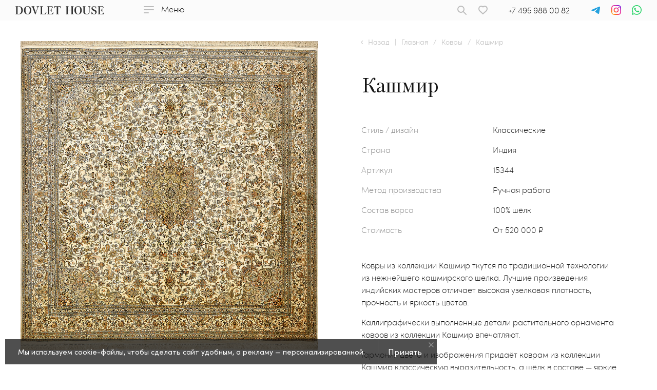

--- FILE ---
content_type: text/html; charset=UTF-8
request_url: https://dovlethouse.com/catalog/carpets/15344_kashmir/
body_size: 32288
content:
<!DOCTYPE html><html itemscope itemtype="http://schema.org/WebPage" lang="ru"><head><title itemprop="name">Арт. 15344 Кашмир. 100% шёлк. Индия. Ковры DOVLET HOUSE</title><link rel="shortcut icon" type="image/x-icon" href="/favicon.png"/><meta name="viewport" content="width=device-width, initial-scale=1.0, maximum-scale=1.0, user-scalable=no"><meta http-equiv="X-UA-Compatible" content="IE=edge"/><meta http-equiv="Content-Type" content="text/html; charset=UTF-8"><meta name="author" content="Web Стратегия"/><meta property="og:site_name" content="dovlethouse - Эксклюзивные ковры ручной работы, магазин ковров в Москве, продажа эксклюзивных ковров"/><meta property="og:locale" content="ru_RU"/><meta property="og:title" content="Арт. 15344 Кашмир. 100% шёлк. Индия. Ковры DOVLET HOUSE"/><meta property="og:url" content="https://dovlethouse.com:443/catalog/carpets/15344_kashmir/"/><meta property="og:type" content="website"/><meta property="og:description" content="Ковры Кашмир Арт. 15344 100% шёлк. Страна: Индия. Стиль\дизайн: Классические. Ручная работа. Стоимость от 520&nbsp;000 &#8381; в каталоге DOVLET HOUSE. Виртуальная примерка, помощь в подборе."/><meta property="og:image" content="https://dovlethouse.com:443/upload/resize_cache/iblock/b14/2n0yv6lb11xq1la239fznd3feiexqnay/1200_630_2/IMG_6784.jpg"><meta name="theme-color" content="#FBFBFB"><meta name="twitter:card" content="summary_large_image"/><meta name="twitter:title" content="Арт. 15344 Кашмир. 100% шёлк. Индия. Ковры DOVLET HOUSE"/><meta name="twitter:description" content="Ковры Кашмир Арт. 15344 100% шёлк. Страна: Индия. Стиль\дизайн: Классические. Ручная работа. Стоимость от 520&nbsp;000 &#8381; в каталоге DOVLET HOUSE. Виртуальная примерка, помощь в подборе."/><meta name="twitter:image" content=""/><link rel="shortcut icon" href="/local/templates/dovlethouse/assets/img/favicon/64x64.png"><link rel="apple-touch-icon-precomposed" sizes="57x57" href="/local/templates/dovlethouse/assets/img/favicon/57x57.png"/><link rel="apple-touch-icon-precomposed" sizes="114x114" href="/local/templates/dovlethouse/assets/img/favicon/114x114.png"/><link rel="apple-touch-icon-precomposed" sizes="72x72" href="/local/templates/dovlethouse/assets/img/favicon/72x72.png"/><link rel="apple-touch-icon-precomposed" sizes="144x144" href="/local/templates/dovlethouse/assets/img/favicon/144x144.png"/><link rel="apple-touch-icon-precomposed" sizes="60x60" href="/local/templates/dovlethouse/assets/img/favicon/60x60.png"/><link rel="apple-touch-icon-precomposed" sizes="120x120" href="/local/templates/dovlethouse/assets/img/favicon/120x120.png"/><link rel="apple-touch-icon-precomposed" sizes="76x76" href="/local/templates/dovlethouse/assets/img/favicon/76x76.png"/><link rel="apple-touch-icon-precomposed" sizes="152x152" href="/local/templates/dovlethouse/assets/img/favicon/152x152.png"/><link rel="icon" type="image/png" href="/local/templates/dovlethouse/assets/img/favicon/196x196.png" sizes="196x196"/><link rel="icon" type="image/png" href="/local/templates/dovlethouse/assets/img/favicon/96x96.png" sizes="96x96"/><link rel="icon" type="image/png" href="/local/templates/dovlethouse/assets/img/favicon/32x32.png" sizes="32x32"/><link rel="icon" type="image/png" href="/local/templates/dovlethouse/assets/img/favicon/16x16.png" sizes="16x16"/><link rel="icon" type="image/png" href="/local/templates/dovlethouse/assets/img/favicon/128x128.png" sizes="128x128"/><meta name="application-name" content="&nbsp;"/><meta name="msapplication-TileColor" content="#FFFFFF"/><meta name="msapplication-TileImage" content="/local/templates/dovlethouse/assets/img/favicon/144x144.png"/><meta name="msapplication-square70x70logo" content="/local/templates/dovlethouse/assets/img/favicon/70x70.png"/><meta name="msapplication-square150x150logo" content="/local/templates/dovlethouse/assets/img/favicon/150x150.png"/><meta name="msapplication-square310x310logo" content="/local/templates/dovlethouse/assets/img/favicon/310x310.png"/><meta name="msapplication-wide310x350logo" content="/local/templates/dovlethouse/assets/img/favicon/311x311.png"/><link rel="prefetch prerender" href="/local/templates/dovlethouse/assets/img/ham.svg" /><link rel="prefetch prerender" href="/local/templates/dovlethouse/assets/img/ham_w.svg" /><link rel="prefetch prerender" href="/local/templates/dovlethouse/assets/img/menu_close.svg" /><link rel="preload" href="/local/templates/dovlethouse/components/bitrix/catalog.section/dovlet/images/delay.svg" as="image"><link rel="preload" href="/local/templates/dovlethouse/components/bitrix/catalog.section/dovlet/images/delay_fill.svg" as="image"><meta name="robots" content="index, follow" /><meta http-equiv="Content-Type" content="text/html; charset=UTF-8" /><meta name="robots" content="index, follow" /><meta name="keywords" content="Ковры ручной работы , магазин ковров ручной работы, элитные ковры, Эксклюзивные ковры ручной работы, Дизайнерские ковры, Шёлковые ковры, Иранские шёлковые ковры, Антикварные ковры, Индийские ковры, Туркменские ковры, Шерстяные ковры, Китайское ковры, Savonnerie Rug Star , Armani Carpets, Ковры Москва, Тибетские ковры, Персидские ковры" /><meta name="description" content="Ковры Кашмир Арт. 15344 100% шёлк. Страна: Индия. Стиль\дизайн: Классические. Ручная работа. Стоимость от 520&nbsp;000 &#8381; в каталоге DOVLET HOUSE. Виртуальная примерка, помощь в подборе." /><script>if(!window.BX)window.BX={};if(!window.BX.message)window.BX.message=function(mess){if(typeof mess==='object'){for(let i in mess) {BX.message[i]=mess[i];} return true;}};</script><script>(window.BX||top.BX).message({"JS_CORE_LOADING":"Загрузка...","JS_CORE_NO_DATA":"- Нет данных -","JS_CORE_WINDOW_CLOSE":"Закрыть","JS_CORE_WINDOW_EXPAND":"Развернуть","JS_CORE_WINDOW_NARROW":"Свернуть в окно","JS_CORE_WINDOW_SAVE":"Сохранить","JS_CORE_WINDOW_CANCEL":"Отменить","JS_CORE_WINDOW_CONTINUE":"Продолжить","JS_CORE_H":"ч","JS_CORE_M":"м","JS_CORE_S":"с","JSADM_AI_HIDE_EXTRA":"Скрыть лишние","JSADM_AI_ALL_NOTIF":"Показать все","JSADM_AUTH_REQ":"Требуется авторизация!","JS_CORE_WINDOW_AUTH":"Войти","JS_CORE_IMAGE_FULL":"Полный размер"});</script><script src="/bitrix/cache/js/ag_hc_s1/core/8653c74e1bd336a05c7dbc1385ce9e97.js?1768483923537531"></script><script>BX.Runtime.registerExtension({"name":"main.core","namespace":"BX","loaded":true});</script><script>BX.setJSList(["\/bitrix\/js\/main\/core\/core_ajax.js","\/bitrix\/js\/main\/core\/core_promise.js","\/bitrix\/js\/main\/polyfill\/promise\/js\/promise.js","\/bitrix\/js\/main\/loadext\/loadext.js","\/bitrix\/js\/main\/loadext\/extension.js","\/bitrix\/js\/main\/polyfill\/promise\/js\/promise.js","\/bitrix\/js\/main\/polyfill\/find\/js\/find.js","\/bitrix\/js\/main\/polyfill\/includes\/js\/includes.js","\/bitrix\/js\/main\/polyfill\/matches\/js\/matches.js","\/bitrix\/js\/ui\/polyfill\/closest\/js\/closest.js","\/bitrix\/js\/main\/polyfill\/fill\/main.polyfill.fill.js","\/bitrix\/js\/main\/polyfill\/find\/js\/find.js","\/bitrix\/js\/main\/polyfill\/matches\/js\/matches.js","\/bitrix\/js\/main\/polyfill\/core\/dist\/polyfill.bundle.js","\/bitrix\/js\/main\/core\/core.js","\/bitrix\/js\/main\/polyfill\/intersectionobserver\/js\/intersectionobserver.js","\/bitrix\/js\/main\/lazyload\/dist\/lazyload.bundle.js","\/bitrix\/js\/main\/polyfill\/core\/dist\/polyfill.bundle.js","\/bitrix\/js\/main\/parambag\/dist\/parambag.bundle.js"]);</script><script>BX.Runtime.registerExtension({"name":"ui.vue","namespace":"BX","loaded":true});</script><script>BX.Runtime.registerExtension({"name":"main.polyfill.intersectionobserver","namespace":"window","loaded":true});</script><script>BX.Runtime.registerExtension({"name":"ui.vue.directives.lazyload","namespace":"","loaded":true});</script><script>BX.Runtime.registerExtension({"name":"ui.design-tokens","namespace":"window","loaded":true});</script><script>BX.Runtime.registerExtension({"name":"ui.fonts.opensans","namespace":"window","loaded":true});</script><script>BX.Runtime.registerExtension({"name":"main.popup","namespace":"BX.Main","loaded":true});</script><script>BX.Runtime.registerExtension({"name":"popup","namespace":"window","loaded":true});</script><script type="extension/settings" data-extension="currency.currency-core">{"region":"ru"}</script><script>BX.Runtime.registerExtension({"name":"currency.currency-core","namespace":"BX.Currency","loaded":true});</script><script>BX.Runtime.registerExtension({"name":"currency","namespace":"window","loaded":true});</script><script>BX.Runtime.registerExtension({"name":"jquery","namespace":"window","loaded":true});</script><script>(window.BX||top.BX).message({"LANGUAGE_ID":"ru","FORMAT_DATE":"DD.MM.YYYY","FORMAT_DATETIME":"DD.MM.YYYY HH:MI:SS","COOKIE_PREFIX":"BITRIX_SM","SERVER_TZ_OFFSET":"10800","UTF_MODE":"Y","SITE_ID":"s1","SITE_DIR":"\/","USER_ID":"","SERVER_TIME":1769560824,"USER_TZ_OFFSET":0,"USER_TZ_AUTO":"Y","bitrix_sessid":"ba640040c85878f4dd6defb1f76baefb"});</script><script src="/bitrix/cache/js/ag_hc_s1/vue.bundle/220ac534822c7345bf56b4b7f73cf066.js?1666869953181346"></script><script src="/bitrix/cache/js/ag_hc_s1/kernel_main_polyfill_intersectionobserver_v1/1b62d48cc4807e1580607e04d4f7430d.js?176848393622776"></script><script src="/bitrix/cache/js/ag_hc_s1/lazyload.bundle/05fbeec457b8ed989e8fd063ca20ee0b.js?16970366115623"></script><script src="/bitrix/cache/js/ag_hc_s1/main.popup.bundle/47fa5cb9f1ca6d7e6e8b099a26cfa10a.js?1768483923120171"></script><script src="/bitrix/cache/js/ag_hc_s1/currency-core.bundle/38dfe948d621a3948e3a65d2727f0fa4.js?17183621758800"></script><script src="/bitrix/cache/js/ag_hc_s1/core_currency/e577ab6c9ec8f2f6ad7f1375ce2567a4.js?17183621751181"></script><script src="/bitrix/js/main/jquery/jquery-1.12.4.min.js?165820329297163"></script><script>BX.setJSList(["\/bitrix\/js\/main\/polyfill\/intersectionobserver\/js\/intersectionobserver.js","\/local\/templates\/dovlethouse\/components\/bitrix\/catalog.element\/dovlet\/script.js","\/local\/templates\/dovlethouse\/components\/bitrix\/catalog.section\/dovlet\/script.js","\/local\/templates\/dovlethouse\/components\/bitrix\/news.list\/seo_page_text\/script.js","\/local\/templates\/dovlethouse\/assets\/plugins\/jquery\/jquery-3.2.1.min.js","\/local\/templates\/dovlethouse\/assets\/plugins\/jquery\/jquery-migrate-3.0.0.min.js","\/local\/templates\/dovlethouse\/assets\/plugins\/lozad\/lozad.min.js","\/local\/templates\/dovlethouse\/assets\/plugins\/jquery.form\/jquery.form.js","\/local\/templates\/dovlethouse\/assets\/plugins\/jquery-ui\/jquery-ui.min.js","\/local\/templates\/dovlethouse\/assets\/plugins\/swiper\/swiper-bundle.min.js","\/local\/templates\/dovlethouse\/assets\/plugins\/fancybox-master\/dist\/jquery.fancybox.min.js","\/local\/templates\/dovlethouse\/assets\/plugins\/inputmask\/jquery.inputmask.min.js","\/local\/templates\/dovlethouse\/assets\/plugins\/jquery.maskedinput-master\/dist\/jquery.maskedinput.min.js","\/local\/templates\/dovlethouse\/assets\/plugins\/hc-sticky\/hc-sticky.js","\/local\/templates\/dovlethouse\/assets\/plugins\/chosen\/chosen.jquery.min.js","\/local\/templates\/dovlethouse\/assets\/plugins\/in-view.min.js","\/local\/templates\/dovlethouse\/assets\/js\/scripts.js","\/local\/templates\/dovlethouse\/components\/bitrix\/search.suggest.input\/.default\/script.js"]);</script><script src="https://cdn.roomvo.com/static/scripts/b2b/dovlethouse.js" async></script><script src="/bitrix/cache/js/ag_hc_s1/template_9a9ece5e10b3c2bf566d5eb5a877ac0c_v1/b30217b3d27dd45c87732149ecad0a5c.js?1768491105807828"></script><script src="/bitrix/cache/js/ag_hc_s1/page_b2eda6cda95d4520a6e13933d8d8554f_v1/fd8e5bb2ebd92fe2aba0ae5dfedb4042.js?1768483945104182"></script><script data-skip-moving="true">(function(w,d,s,l,i){w[l]=w[l]||[];w[l].push({'gtm.start':
new Date().getTime(),event:'gtm.js'});var f=d.getElementsByTagName(s)[0],
j=d.createElement(s),dl=l!='dataLayer'?'&l='+l:'';j.async=true;j.src=
'https://www.googletagmanager.com/gtm.js?id='+i+dl;f.parentNode.insertBefore(j,f);
})(window,document,'script','dataLayer','GTM-T8TX6MK');</script><script >(function(m,e,t,r,i,k,a){m[i]=m[i]||function(){(m[i].a=m[i].a||[]).push(arguments)};
m[i].l=1*new Date();
for (var j = 0; j < document.scripts.length; j++) {if (document.scripts[j].src === r) { return; }}
k=e.createElement(t),a=e.getElementsByTagName(t)[0],k.async=1,k.src=r,a.parentNode.insertBefore(k,a)})
(window, document, "script", "https://mc.yandex.ru/metrika/tag.js", "ym");
ym(17774134, "init", {
clickmap:true,
trackLinks:true,
accurateTrackBounce:true,
webvisor:true
});</script><noscript><div><img src="https://mc.yandex.ru/watch/17774134" style="position:absolute; left:-9999px;" alt="" /></div></noscript><script>if (!('IntersectionObserver' in window)) {
var script = document.createElement("script");
script.src = "/local/templates/dovlethouse/assets/plugins/lozad/lozad.poli.js";
document.getElementsByTagName('head')[0].appendChild(script);
}</script><link href="/bitrix/cache/css/ag_hc_s1/united/7d98a8f06766a2e6c20da34154897f84.css" rel="stylesheet" /></head><body class=""><noscript><iframe src="https://www.googletagmanager.com/ns.html?id=GTM-T8TX6MK" height="0" width="0" style="display:none;visibility:hidden"></iframe></noscript><div id="panel"></div><div class="cookie-notification"><div class="cookie-notification__wrapper"><div class="cookie-notification__text"> Мы используем cookie-файлы, чтобы сделать сайт удобным, а рекламу — персонализированной. </div><div class="cookie-notification__btn">Принять</div><div class="cookie-notification__close"></div></div></div><div class="ninja-form"><form action="#" class="ninja-form"><input type="text" name="name"><input type="text" name="phone"><textarea name="message" id="" cols="30" rows="10"></textarea><input type="submit" value="Отправить"></form><div class="ninja-result" style="display:none;">Спасибо! Ниндзя форма отправлена!</div></div><div class="body_wrapper color-header "><header class="header black-header header-sticky "><div class="header_wrapp"><div class="header_logo__block"><a href="/" class="logo-link"><div class="logo"><div class="logo-color logo-item"><svg width="173" height="16" viewBox="0 0 173 16" fill="none" xmlns="http://www.w3.org/2000/svg"><path d="M5.47459 15.1206H6.59766C9.66894 15.1206 11.4305 12.5549 11.4305 8.08522C11.4305 3.35897 9.64601 0.793281 6.32589 0.793281H5.61866C5.21059 0.771024 4.80613 0.882073 4.46285 1.11062C4.23037 1.28279 4.21072 1.43132 4.21072 2.12338V13.6284C4.21072 14.5264 4.21073 14.5737 4.38099 14.7594C4.69053 15.0114 5.08166 15.1321 5.47459 15.0969V15.1206ZM0 15.7181V15.2083H0.523877C0.799688 15.212 1.06899 15.1218 1.29007 14.9518C1.46033 14.8032 1.51925 14.5669 1.51925 13.939V2.07614C1.51925 1.40096 1.49633 1.24229 1.33261 1.06337C1.10869 0.885776 0.828216 0.801426 0.546799 0.827052L0.0261799 0.803418V0.300414H2.45571C2.70128 0.300414 3.07782 0.300415 3.61808 0.280159C5.04566 0.212641 5.83476 0.192383 6.46015 0.192383C8.84382 0.192383 10.3369 0.600864 11.7514 1.66765C13.49 2.97411 14.4461 5.23934 14.4461 8.00082C14.4461 12.6629 11.663 15.7417 7.4326 15.7417C7.10517 15.7417 6.56493 15.7417 5.72999 15.7181C5.25195 15.6978 4.74771 15.6978 4.17471 15.6978L2.82571 15.7181H0Z" fill="white"/><path d="M19.6717 7.74289C19.6717 12.5738 21.2074 15.3353 23.9054 15.3353C26.5248 15.3353 28.0342 12.6616 28.0342 7.97582C28.0342 5.58232 27.6806 3.8066 26.9996 2.5744C26.6587 2.00507 26.1863 1.53166 25.6246 1.19647C25.063 0.861283 24.4296 0.674747 23.781 0.653516C23.1469 0.66349 22.5263 0.8445 21.9812 1.17855C21.436 1.51259 20.9852 1.98803 20.6737 2.55752C20.0188 3.79648 19.6717 5.41689 19.6717 7.73275V7.74289ZM23.9676 0.0424805C28.2831 0.0424805 30.9975 3.12129 30.9975 8.01971C30.9975 12.9181 28.2209 15.9969 23.8857 15.9969C19.4491 15.9969 16.7281 13.0228 16.7281 8.08385C16.7281 3.05715 19.4491 0.0424805 23.9676 0.0424805Z" fill="white"/><path d="M31.3348 0.813414V0.300293H37.1958V0.813414L36.9666 0.837048C36.1185 0.91807 35.8271 1.00585 35.8271 1.41095C35.8245 1.48374 35.8323 1.55653 35.85 1.62702C35.85 1.64727 35.909 1.79582 36.0138 2.07602L39.5598 12.018C39.6449 12.2374 39.7039 12.3556 39.7464 12.3556C39.8092 12.2504 39.8577 12.1368 39.8905 12.018L42.5099 4.46951L42.8373 3.53102C42.9887 3.14156 43.0739 2.72819 43.0895 2.30895C43.0895 1.29619 42.6114 0.918067 41.2821 0.813414V0.300293H46.3474V0.813414C45.4535 1.11387 45.1457 1.25905 44.7299 1.73505C44.498 1.9829 44.3018 2.26369 44.1471 2.56888C43.8162 3.24212 43.5254 3.93546 43.2761 4.64506L39.2127 15.8902H38.3188L33.08 2.07602C32.7264 1.1544 32.4251 0.857304 31.7703 0.837048L31.3315 0.813414H31.3348Z" fill="white"/><path d="M47.8962 15.718V15.2082H48.4005C48.6845 15.2288 48.9655 15.1371 49.1863 14.9516C49.3533 14.8031 49.4122 14.5432 49.4122 13.9389V1.62702C49.4216 1.52632 49.4098 1.42471 49.3776 1.32915C49.3454 1.2336 49.2936 1.14634 49.2256 1.07336C48.9914 0.901508 48.707 0.818053 48.4201 0.837048L47.9224 0.813414V0.300293H53.9766V0.813414L53.2104 0.837048C52.9166 0.81958 52.6254 0.902656 52.382 1.07336C52.1692 1.24216 52.1135 1.45484 52.1135 2.08613V13.8072C52.1135 14.685 52.1299 14.7491 52.3198 14.9382C52.5975 15.1185 52.9274 15.1937 53.253 15.1508H55.2863C56.465 15.1508 56.9857 15.0023 57.6863 14.5128C58.0249 14.2746 58.3339 13.9946 58.6064 13.679C59.1518 13.0103 59.6301 12.2864 60.034 11.5184L60.4073 11.6433L59.5363 15.7281L47.8962 15.718Z" fill="white"/><path d="M61.717 15.7416V15.2082H62.1951C62.4864 15.2312 62.7754 15.1395 63.0038 14.9516C63.1937 14.7997 63.233 14.6141 63.233 13.9389L63.2756 13.6013V1.62702C63.2595 1.4207 63.1791 1.22528 63.0464 1.06999C62.8124 0.89503 62.5259 0.811313 62.2376 0.83369L61.717 0.813414V0.300293H72.0703L73.439 3.61542L73.0198 3.83146C72.589 3.14479 72.0578 2.53101 71.4449 2.01187C70.5347 1.21854 69.7456 0.897812 68.8255 0.897812H66.9919C66.4746 0.897812 66.229 0.9417 66.1013 1.11049C65.9572 1.21852 65.9343 1.3502 65.9343 1.98824V7.38966H67.1392C67.6865 7.43109 68.232 7.28898 68.6945 6.98455C69.3505 6.44986 69.7988 5.69052 69.9584 4.84423L70.001 4.50664L70.4626 4.52689V11.0525H70.001L69.9813 10.7149C69.8653 10.0884 69.6022 9.5008 69.2151 9.00333C69.0041 8.67015 68.711 8.4008 68.3658 8.22284C68.0206 8.04488 67.6357 7.96471 67.2506 7.99056H65.967V13.9355C65.967 14.6411 65.9671 14.685 66.1111 14.8774C66.2552 15.0698 66.5073 15.1542 67.0246 15.1542H68.9335C70.0926 15.1542 70.8621 14.9415 71.5268 14.4453C71.8758 14.2001 72.1956 13.9135 72.4796 13.5912C73.0497 12.947 73.5453 12.2367 73.9563 11.4745L74.2837 11.623L73.3702 15.7079L61.7334 15.7315L61.717 15.7416Z" fill="white"/><path d="M75.0596 4.14896L76.1597 0.0675219L76.4282 0C76.5048 0.0718073 76.5968 0.123873 76.6967 0.151919C76.9456 0.300458 77.0471 0.300459 78.085 0.300459H85.9433C87.0434 0.300459 87.2301 0.280205 87.6426 0.0270129L87.8489 0.0877765L88.8083 4.19285L88.3892 4.23674C88.1266 3.5858 87.7479 2.99147 87.2726 2.48465C86.4803 1.62717 85.4063 0.982375 84.6139 0.982375H83.8543C83.5269 0.982375 83.3762 0.9655 83.3566 0.9655C83.3273 1.15636 83.3196 1.35009 83.3337 1.54278V13.9458C83.3337 14.621 83.3566 14.7763 83.5203 14.9586C83.6262 15.052 83.749 15.1228 83.8817 15.1669C84.0143 15.2109 84.1542 15.2273 84.293 15.2151H84.9119V15.7249H79.0411V15.2151H79.5421C79.8367 15.2232 80.126 15.1333 80.3672 14.9586C80.5767 14.783 80.6193 14.6581 80.6193 13.9458V1.39087C80.6231 1.24091 80.6165 1.09086 80.5996 0.941866C80.5571 0.941866 80.4097 0.9655 80.1838 0.9655H79.4798C78.874 1.03259 78.2914 1.24285 77.7772 1.57991C77.4403 1.79327 77.1283 2.04586 76.8473 2.33273C76.2943 2.88373 75.8252 3.51767 75.4557 4.2131L75.0596 4.14896Z" fill="white"/><path d="M98.058 15.718V15.2082H98.5982C99.3448 15.2082 99.5805 14.8706 99.5805 13.9456V1.62702C99.5764 1.42273 99.5021 1.22657 99.371 1.07336C99.1521 0.898538 98.8816 0.806738 98.6048 0.813414H98.0645V0.300293H103.69V0.813414H103.146C103.025 0.804691 102.904 0.823452 102.791 0.868367C102.678 0.913283 102.575 0.983265 102.491 1.07336C102.305 1.24216 102.282 1.41095 102.282 2.08613V7.11284H109.318V2.07601C109.318 1.40084 109.295 1.25905 109.105 1.06325C109.021 0.973148 108.919 0.903166 108.806 0.85825C108.693 0.813335 108.571 0.794574 108.451 0.803297H107.92V0.300293H113.542V0.813414H113.005C112.727 0.806234 112.455 0.898047 112.236 1.07336C112.181 1.12497 112.139 1.18839 112.111 1.25903C112.072 1.36706 112.046 1.4751 112.006 1.62702V13.9456C112.006 14.8841 112.255 15.2082 112.989 15.2082H113.526V15.718H107.989V15.2082H108.526C108.63 15.2194 108.736 15.2068 108.835 15.1714C108.934 15.136 109.024 15.0786 109.099 15.0033C109.175 14.928 109.233 14.8365 109.27 14.7354C109.307 14.6344 109.323 14.5261 109.315 14.4183V7.83191H102.243V13.9456L102.223 14.4183C102.215 14.5279 102.231 14.6378 102.27 14.7402C102.308 14.8427 102.369 14.935 102.446 15.0105C102.523 15.0861 102.616 15.143 102.717 15.1772C102.819 15.2114 102.926 15.222 103.032 15.2082H103.569V15.718H98.058Z" fill="white"/><path d="M117.949 7.74289C117.949 12.5738 119.482 15.3353 122.18 15.3353C124.799 15.3353 126.305 12.6616 126.305 7.97582C126.305 5.58232 125.955 3.8066 125.267 2.5744C124.928 2.00477 124.457 1.53098 123.897 1.19567C123.336 0.860361 122.703 0.674058 122.055 0.653516C121.421 0.663914 120.8 0.845088 120.255 1.17906C119.709 1.51304 119.257 1.98822 118.945 2.55752C118.29 3.79648 117.963 5.41689 117.963 7.73275L117.949 7.74289ZM122.242 0.0424805C126.558 0.0424805 129.275 3.12129 129.275 8.01971C129.275 12.9181 126.492 15.9969 122.16 15.9969C117.72 15.9969 114.999 13.0228 114.999 8.08385C114.999 3.05715 117.72 0.0424805 122.242 0.0424805Z" fill="white"/><path d="M130.939 0.813414V0.300293H136.666V0.813414L136.142 0.837048C135.749 0.857304 135.487 0.897815 135.356 1.06999C135.29 1.11663 135.238 1.18241 135.208 1.25903C135.127 1.43458 135.127 1.49874 135.127 2.07602V11.1031C135.127 12.5953 135.454 13.4967 136.227 14.2461C136.931 14.9213 137.992 15.2589 139.233 15.2589C140.466 15.3032 141.674 14.8819 142.628 14.0739C143.394 13.3684 143.663 12.5311 143.663 10.8229V4.40875C143.663 3.33859 143.623 2.78494 143.456 2.29544C143.368 2.02532 143.227 1.77703 143.041 1.56625C142.667 1.15777 142.337 0.985588 141.525 0.816794V0.300293H146.256V0.813414C144.825 1.19489 144.471 1.90383 144.471 4.34123V10.9512C144.471 12.6831 144.285 13.4123 143.561 14.2866C142.628 15.4007 140.988 15.9982 138.768 15.9982C137.364 16.0255 135.974 15.7194 134.704 15.1036C134.114 14.8031 133.596 14.3706 133.188 13.8376C132.605 13.1118 132.402 12.2982 132.402 10.6305V2.07602C132.402 1.40084 132.36 1.24217 132.173 1.06325C131.963 0.902234 131.705 0.820067 131.443 0.83031L130.929 0.806677L130.939 0.813414Z" fill="white"/><path d="M156.727 0.151125H157.117L157.244 4.72545H156.848C156.75 4.48918 156.667 4.24675 156.599 3.99963C156.392 3.30031 156.059 2.64753 155.617 2.07539C155.318 1.65606 154.927 1.31526 154.477 1.08065C154.026 0.846035 153.528 0.724205 153.024 0.725031C151.488 0.725031 150.404 1.77493 150.404 3.22994C150.389 3.90652 150.623 4.5639 151.059 5.0698C151.517 5.53905 152.303 6.03193 153.613 6.61259L154.481 6.99406C155.247 7.27921 155.972 7.66864 156.638 8.15199C157.155 8.51569 157.574 9.00811 157.857 9.58355C158.14 10.159 158.277 10.7988 158.256 11.4435C158.256 14.0733 156.18 15.9976 153.345 15.9976C152.163 15.9774 151.003 15.6648 149.962 15.0861C149.803 14.9639 149.618 14.8839 149.422 14.8531C149.095 14.8531 148.921 15.1333 148.741 15.8659H148.368V10.8021H148.803C149.838 13.7998 151.334 15.3393 153.158 15.3393C153.518 15.3452 153.876 15.275 154.208 15.1329C154.541 14.9909 154.842 14.78 155.093 14.5133C155.344 14.2466 155.539 13.9298 155.666 13.5824C155.793 13.235 155.85 12.8643 155.833 12.4934C155.845 12.1096 155.772 11.7281 155.621 11.3773C155.47 11.0265 155.243 10.7156 154.959 10.4678C154.652 10.1956 154.311 9.9684 153.944 9.79267L153.289 9.45508C153.033 9.31893 152.769 9.19832 152.5 9.09386L151.73 8.75627C149.281 7.66248 148.243 6.3155 148.243 4.36761C148.243 1.8492 150.208 0.0734863 152.873 0.0734863C153.694 0.0833609 154.505 0.264797 155.257 0.606862L155.774 0.843179C155.932 0.931029 156.1 0.995797 156.275 1.03561C156.439 1.03561 156.524 0.92757 156.583 0.647371L156.711 0.137608L156.727 0.151125Z" fill="white"/><path d="M160.437 15.7416V15.2082H160.915C161.206 15.2312 161.495 15.1395 161.723 14.9516C161.907 14.7997 161.953 14.6141 161.953 13.9389L161.992 13.6013V1.62702C161.978 1.42069 161.899 1.2248 161.766 1.06999C161.532 0.89503 161.245 0.811313 160.957 0.83369L160.437 0.813414V0.300293H170.787L172.152 3.61542L171.739 3.83146C171.306 3.1471 170.775 2.53375 170.164 2.01187C169.251 1.21854 168.462 0.897812 167.545 0.897812H165.718C165.201 0.897812 164.948 0.9417 164.827 1.11049C164.68 1.21852 164.66 1.3502 164.66 1.98824V7.38966H165.865C166.413 7.43158 166.958 7.28943 167.421 6.98455C168.075 6.44886 168.523 5.68997 168.684 4.84423L168.73 4.50664L169.185 4.52689V11.0525H168.73L168.707 10.7149C168.593 10.0873 168.329 9.49897 167.938 9.00333C167.728 8.6694 167.435 8.39945 167.089 8.2214C166.744 8.04334 166.359 7.96364 165.973 7.99056H164.683V13.9355C164.683 14.6411 164.683 14.685 164.831 14.8774C164.978 15.0698 165.224 15.1542 165.741 15.1542H167.653C168.812 15.1542 169.582 14.9415 170.246 14.4453C170.594 14.1984 170.914 13.9119 171.199 13.5912C171.768 12.9468 172.262 12.2365 172.673 11.4745L173 11.623L172.086 15.7079L160.45 15.7315L160.437 15.7416Z" fill="white"/></svg></div><div class="logo-black logo-item"><svg width="173" height="16" viewBox="0 0 173 16" fill="none" xmlns="http://www.w3.org/2000/svg"><path d="M5.47459 15.1206H6.59766C9.66894 15.1206 11.4305 12.5549 11.4305 8.08522C11.4305 3.35897 9.64601 0.793281 6.32589 0.793281H5.61866C5.21059 0.771024 4.80613 0.882073 4.46285 1.11062C4.23037 1.28279 4.21072 1.43132 4.21072 2.12338V13.6284C4.21072 14.5264 4.21073 14.5737 4.38099 14.7594C4.69053 15.0114 5.08166 15.1321 5.47459 15.0969V15.1206ZM0 15.7181V15.2083H0.523877C0.799688 15.212 1.06899 15.1218 1.29007 14.9518C1.46033 14.8032 1.51925 14.5669 1.51925 13.939V2.07614C1.51925 1.40096 1.49633 1.24229 1.33261 1.06337C1.10869 0.885776 0.828216 0.801426 0.546799 0.827052L0.0261799 0.803418V0.300414H2.45571C2.70128 0.300414 3.07782 0.300415 3.61808 0.280159C5.04566 0.212641 5.83476 0.192383 6.46015 0.192383C8.84382 0.192383 10.3369 0.600864 11.7514 1.66765C13.49 2.97411 14.4461 5.23934 14.4461 8.00082C14.4461 12.6629 11.663 15.7417 7.4326 15.7417C7.10517 15.7417 6.56493 15.7417 5.72999 15.7181C5.25195 15.6978 4.74771 15.6978 4.17471 15.6978L2.82571 15.7181H0Z" fill="#333333"/><path d="M19.6717 7.74289C19.6717 12.5738 21.2074 15.3353 23.9054 15.3353C26.5248 15.3353 28.0342 12.6616 28.0342 7.97582C28.0342 5.58232 27.6806 3.8066 26.9996 2.5744C26.6587 2.00507 26.1863 1.53166 25.6246 1.19647C25.063 0.861283 24.4296 0.674747 23.781 0.653516C23.1469 0.66349 22.5263 0.8445 21.9812 1.17855C21.436 1.51259 20.9852 1.98803 20.6737 2.55752C20.0188 3.79648 19.6717 5.41689 19.6717 7.73275V7.74289ZM23.9676 0.0424805C28.2831 0.0424805 30.9975 3.12129 30.9975 8.01971C30.9975 12.9181 28.2209 15.9969 23.8857 15.9969C19.4491 15.9969 16.7281 13.0228 16.7281 8.08385C16.7281 3.05715 19.4491 0.0424805 23.9676 0.0424805Z" fill="#333333"/><path d="M31.3348 0.813414V0.300293H37.1958V0.813414L36.9666 0.837048C36.1185 0.91807 35.8271 1.00585 35.8271 1.41095C35.8245 1.48374 35.8323 1.55653 35.85 1.62702C35.85 1.64727 35.909 1.79582 36.0138 2.07602L39.5598 12.018C39.6449 12.2374 39.7039 12.3556 39.7464 12.3556C39.8092 12.2504 39.8577 12.1368 39.8905 12.018L42.5099 4.46951L42.8373 3.53102C42.9887 3.14156 43.0739 2.72819 43.0895 2.30895C43.0895 1.29619 42.6114 0.918067 41.2821 0.813414V0.300293H46.3474V0.813414C45.4535 1.11387 45.1457 1.25905 44.7299 1.73505C44.498 1.9829 44.3018 2.26369 44.1471 2.56888C43.8162 3.24212 43.5254 3.93546 43.2761 4.64506L39.2127 15.8902H38.3188L33.08 2.07602C32.7264 1.1544 32.4251 0.857304 31.7703 0.837048L31.3315 0.813414H31.3348Z" fill="#333333"/><path d="M47.8962 15.718V15.2082H48.4005C48.6845 15.2288 48.9655 15.1371 49.1863 14.9516C49.3533 14.8031 49.4122 14.5432 49.4122 13.9389V1.62702C49.4216 1.52632 49.4098 1.42471 49.3776 1.32915C49.3454 1.2336 49.2936 1.14634 49.2256 1.07336C48.9914 0.901508 48.707 0.818053 48.4201 0.837048L47.9224 0.813414V0.300293H53.9766V0.813414L53.2104 0.837048C52.9166 0.81958 52.6254 0.902656 52.382 1.07336C52.1692 1.24216 52.1135 1.45484 52.1135 2.08613V13.8072C52.1135 14.685 52.1299 14.7491 52.3198 14.9382C52.5975 15.1185 52.9274 15.1937 53.253 15.1508H55.2863C56.465 15.1508 56.9857 15.0023 57.6863 14.5128C58.0249 14.2746 58.3339 13.9946 58.6064 13.679C59.1518 13.0103 59.6301 12.2864 60.034 11.5184L60.4073 11.6433L59.5363 15.7281L47.8962 15.718Z" fill="#333333"/><path d="M61.717 15.7416V15.2082H62.1951C62.4864 15.2312 62.7754 15.1395 63.0038 14.9516C63.1937 14.7997 63.233 14.6141 63.233 13.9389L63.2756 13.6013V1.62702C63.2595 1.4207 63.1791 1.22528 63.0464 1.06999C62.8124 0.89503 62.5259 0.811313 62.2376 0.83369L61.717 0.813414V0.300293H72.0703L73.439 3.61542L73.0198 3.83146C72.589 3.14479 72.0578 2.53101 71.4449 2.01187C70.5347 1.21854 69.7456 0.897812 68.8255 0.897812H66.9919C66.4746 0.897812 66.229 0.9417 66.1013 1.11049C65.9572 1.21852 65.9343 1.3502 65.9343 1.98824V7.38966H67.1392C67.6865 7.43109 68.232 7.28898 68.6945 6.98455C69.3505 6.44986 69.7988 5.69052 69.9584 4.84423L70.001 4.50664L70.4626 4.52689V11.0525H70.001L69.9813 10.7149C69.8653 10.0884 69.6022 9.5008 69.2151 9.00333C69.0041 8.67015 68.711 8.4008 68.3658 8.22284C68.0206 8.04488 67.6357 7.96471 67.2506 7.99056H65.967V13.9355C65.967 14.6411 65.9671 14.685 66.1111 14.8774C66.2552 15.0698 66.5073 15.1542 67.0246 15.1542H68.9335C70.0926 15.1542 70.8621 14.9415 71.5268 14.4453C71.8758 14.2001 72.1956 13.9135 72.4796 13.5912C73.0497 12.947 73.5453 12.2367 73.9563 11.4745L74.2837 11.623L73.3702 15.7079L61.7334 15.7315L61.717 15.7416Z" fill="#333333"/><path d="M75.0596 4.14896L76.1597 0.0675219L76.4282 0C76.5048 0.0718073 76.5968 0.123873 76.6967 0.151919C76.9456 0.300458 77.0471 0.300459 78.085 0.300459H85.9433C87.0434 0.300459 87.2301 0.280205 87.6426 0.0270129L87.8489 0.0877765L88.8083 4.19285L88.3892 4.23674C88.1266 3.5858 87.7479 2.99147 87.2726 2.48465C86.4803 1.62717 85.4063 0.982375 84.6139 0.982375H83.8543C83.5269 0.982375 83.3762 0.9655 83.3566 0.9655C83.3273 1.15636 83.3196 1.35009 83.3337 1.54278V13.9458C83.3337 14.621 83.3566 14.7763 83.5203 14.9586C83.6262 15.052 83.749 15.1228 83.8817 15.1669C84.0143 15.2109 84.1542 15.2273 84.293 15.2151H84.9119V15.7249H79.0411V15.2151H79.5421C79.8367 15.2232 80.126 15.1333 80.3672 14.9586C80.5767 14.783 80.6193 14.6581 80.6193 13.9458V1.39087C80.6231 1.24091 80.6165 1.09086 80.5996 0.941866C80.5571 0.941866 80.4097 0.9655 80.1838 0.9655H79.4798C78.874 1.03259 78.2914 1.24285 77.7772 1.57991C77.4403 1.79327 77.1283 2.04586 76.8473 2.33273C76.2943 2.88373 75.8252 3.51767 75.4557 4.2131L75.0596 4.14896Z" fill="#333333"/><path d="M98.058 15.718V15.2082H98.5982C99.3448 15.2082 99.5805 14.8706 99.5805 13.9456V1.62702C99.5764 1.42273 99.5021 1.22657 99.371 1.07336C99.1521 0.898538 98.8816 0.806738 98.6048 0.813414H98.0645V0.300293H103.69V0.813414H103.146C103.025 0.804691 102.904 0.823452 102.791 0.868367C102.678 0.913283 102.575 0.983265 102.491 1.07336C102.305 1.24216 102.282 1.41095 102.282 2.08613V7.11284H109.318V2.07601C109.318 1.40084 109.295 1.25905 109.105 1.06325C109.021 0.973148 108.919 0.903166 108.806 0.85825C108.693 0.813335 108.571 0.794574 108.451 0.803297H107.92V0.300293H113.542V0.813414H113.005C112.727 0.806234 112.455 0.898047 112.236 1.07336C112.181 1.12497 112.139 1.18839 112.111 1.25903C112.072 1.36706 112.046 1.4751 112.006 1.62702V13.9456C112.006 14.8841 112.255 15.2082 112.989 15.2082H113.526V15.718H107.989V15.2082H108.526C108.63 15.2194 108.736 15.2068 108.835 15.1714C108.934 15.136 109.024 15.0786 109.099 15.0033C109.175 14.928 109.233 14.8365 109.27 14.7354C109.307 14.6344 109.323 14.5261 109.315 14.4183V7.83191H102.243V13.9456L102.223 14.4183C102.215 14.5279 102.231 14.6378 102.27 14.7402C102.308 14.8427 102.369 14.935 102.446 15.0105C102.523 15.0861 102.616 15.143 102.717 15.1772C102.819 15.2114 102.926 15.222 103.032 15.2082H103.569V15.718H98.058Z" fill="#333333"/><path d="M117.949 7.74289C117.949 12.5738 119.482 15.3353 122.18 15.3353C124.799 15.3353 126.305 12.6616 126.305 7.97582C126.305 5.58232 125.955 3.8066 125.267 2.5744C124.928 2.00477 124.457 1.53098 123.897 1.19567C123.336 0.860361 122.703 0.674058 122.055 0.653516C121.421 0.663914 120.8 0.845088 120.255 1.17906C119.709 1.51304 119.257 1.98822 118.945 2.55752C118.29 3.79648 117.963 5.41689 117.963 7.73275L117.949 7.74289ZM122.242 0.0424805C126.558 0.0424805 129.275 3.12129 129.275 8.01971C129.275 12.9181 126.492 15.9969 122.16 15.9969C117.72 15.9969 114.999 13.0228 114.999 8.08385C114.999 3.05715 117.72 0.0424805 122.242 0.0424805Z" fill="#333333"/><path d="M130.939 0.813414V0.300293H136.666V0.813414L136.142 0.837048C135.749 0.857304 135.487 0.897815 135.356 1.06999C135.29 1.11663 135.238 1.18241 135.208 1.25903C135.127 1.43458 135.127 1.49874 135.127 2.07602V11.1031C135.127 12.5953 135.454 13.4967 136.227 14.2461C136.931 14.9213 137.992 15.2589 139.233 15.2589C140.466 15.3032 141.674 14.8819 142.628 14.0739C143.394 13.3684 143.663 12.5311 143.663 10.8229V4.40875C143.663 3.33859 143.623 2.78494 143.456 2.29544C143.368 2.02532 143.227 1.77703 143.041 1.56625C142.667 1.15777 142.337 0.985588 141.525 0.816794V0.300293H146.256V0.813414C144.825 1.19489 144.471 1.90383 144.471 4.34123V10.9512C144.471 12.6831 144.285 13.4123 143.561 14.2866C142.628 15.4007 140.988 15.9982 138.768 15.9982C137.364 16.0255 135.974 15.7194 134.704 15.1036C134.114 14.8031 133.596 14.3706 133.188 13.8376C132.605 13.1118 132.402 12.2982 132.402 10.6305V2.07602C132.402 1.40084 132.36 1.24217 132.173 1.06325C131.963 0.902234 131.705 0.820067 131.443 0.83031L130.929 0.806677L130.939 0.813414Z" fill="#333333"/><path d="M156.727 0.151125H157.117L157.244 4.72545H156.848C156.75 4.48918 156.667 4.24675 156.599 3.99963C156.392 3.30031 156.059 2.64753 155.617 2.07539C155.318 1.65606 154.927 1.31526 154.477 1.08065C154.026 0.846035 153.528 0.724205 153.024 0.725031C151.488 0.725031 150.404 1.77493 150.404 3.22994C150.389 3.90652 150.623 4.5639 151.059 5.0698C151.517 5.53905 152.303 6.03193 153.613 6.61259L154.481 6.99406C155.247 7.27921 155.972 7.66864 156.638 8.15199C157.155 8.51569 157.574 9.00811 157.857 9.58355C158.14 10.159 158.277 10.7988 158.256 11.4435C158.256 14.0733 156.18 15.9976 153.345 15.9976C152.163 15.9774 151.003 15.6648 149.962 15.0861C149.803 14.9639 149.618 14.8839 149.422 14.8531C149.095 14.8531 148.921 15.1333 148.741 15.8659H148.368V10.8021H148.803C149.838 13.7998 151.334 15.3393 153.158 15.3393C153.518 15.3452 153.876 15.275 154.208 15.1329C154.541 14.9909 154.842 14.78 155.093 14.5133C155.344 14.2466 155.539 13.9298 155.666 13.5824C155.793 13.235 155.85 12.8643 155.833 12.4934C155.845 12.1096 155.772 11.7281 155.621 11.3773C155.47 11.0265 155.243 10.7156 154.959 10.4678C154.652 10.1956 154.311 9.9684 153.944 9.79267L153.289 9.45508C153.033 9.31893 152.769 9.19832 152.5 9.09386L151.73 8.75627C149.281 7.66248 148.243 6.3155 148.243 4.36761C148.243 1.8492 150.208 0.0734863 152.873 0.0734863C153.694 0.0833609 154.505 0.264797 155.257 0.606862L155.774 0.843179C155.932 0.931029 156.1 0.995797 156.275 1.03561C156.439 1.03561 156.524 0.92757 156.583 0.647371L156.711 0.137608L156.727 0.151125Z" fill="#333333"/><path d="M160.437 15.7416V15.2082H160.915C161.206 15.2312 161.495 15.1395 161.723 14.9516C161.907 14.7997 161.953 14.6141 161.953 13.9389L161.992 13.6013V1.62702C161.978 1.42069 161.899 1.2248 161.766 1.06999C161.532 0.89503 161.245 0.811313 160.957 0.83369L160.437 0.813414V0.300293H170.787L172.152 3.61542L171.739 3.83146C171.306 3.1471 170.775 2.53375 170.164 2.01187C169.251 1.21854 168.462 0.897812 167.545 0.897812H165.718C165.201 0.897812 164.948 0.9417 164.827 1.11049C164.68 1.21852 164.66 1.3502 164.66 1.98824V7.38966H165.865C166.413 7.43158 166.958 7.28943 167.421 6.98455C168.075 6.44886 168.523 5.68997 168.684 4.84423L168.73 4.50664L169.185 4.52689V11.0525H168.73L168.707 10.7149C168.593 10.0873 168.329 9.49897 167.938 9.00333C167.728 8.6694 167.435 8.39945 167.089 8.2214C166.744 8.04334 166.359 7.96364 165.973 7.99056H164.683V13.9355C164.683 14.6411 164.683 14.685 164.831 14.8774C164.978 15.0698 165.224 15.1542 165.741 15.1542H167.653C168.812 15.1542 169.582 14.9415 170.246 14.4453C170.594 14.1984 170.914 13.9119 171.199 13.5912C171.768 12.9468 172.262 12.2365 172.673 11.4745L173 11.623L172.086 15.7079L160.45 15.7315L160.437 15.7416Z" fill="#333333"/></svg></div></div></a></div><div class="header_menu__block"><div class="header-menu"><div class="header-menu__container"><div class="header-menu__item "><a href="/catalog/carpets/filter/stocks-is-sale/" class="header-menu__item--orange">Sale</a></div><div class="header-menu__item header-menu__item-dropdown"><a href="/catalog/carpets/" >Ковры</a><div class="header-menu__child"><div class="header-menu__child-wrapp"><div class="header-menu__child--logo"><svg width="173" height="16" viewBox="0 0 173 16" fill="none" xmlns="http://www.w3.org/2000/svg"><path d="M5.47459 15.1206H6.59766C9.66894 15.1206 11.4305 12.5549 11.4305 8.08522C11.4305 3.35897 9.64601 0.793281 6.32589 0.793281H5.61866C5.21059 0.771024 4.80613 0.882073 4.46285 1.11062C4.23037 1.28279 4.21072 1.43132 4.21072 2.12338V13.6284C4.21072 14.5264 4.21073 14.5737 4.38099 14.7594C4.69053 15.0114 5.08166 15.1321 5.47459 15.0969V15.1206ZM0 15.7181V15.2083H0.523877C0.799688 15.212 1.06899 15.1218 1.29007 14.9518C1.46033 14.8032 1.51925 14.5669 1.51925 13.939V2.07614C1.51925 1.40096 1.49633 1.24229 1.33261 1.06337C1.10869 0.885776 0.828216 0.801426 0.546799 0.827052L0.0261799 0.803418V0.300414H2.45571C2.70128 0.300414 3.07782 0.300415 3.61808 0.280159C5.04566 0.212641 5.83476 0.192383 6.46015 0.192383C8.84382 0.192383 10.3369 0.600864 11.7514 1.66765C13.49 2.97411 14.4461 5.23934 14.4461 8.00082C14.4461 12.6629 11.663 15.7417 7.4326 15.7417C7.10517 15.7417 6.56493 15.7417 5.72999 15.7181C5.25195 15.6978 4.74771 15.6978 4.17471 15.6978L2.82571 15.7181H0Z" fill="white"/><path d="M19.6717 7.74289C19.6717 12.5738 21.2074 15.3353 23.9054 15.3353C26.5248 15.3353 28.0342 12.6616 28.0342 7.97582C28.0342 5.58232 27.6806 3.8066 26.9996 2.5744C26.6587 2.00507 26.1863 1.53166 25.6246 1.19647C25.063 0.861283 24.4296 0.674747 23.781 0.653516C23.1469 0.66349 22.5263 0.8445 21.9812 1.17855C21.436 1.51259 20.9852 1.98803 20.6737 2.55752C20.0188 3.79648 19.6717 5.41689 19.6717 7.73275V7.74289ZM23.9676 0.0424805C28.2831 0.0424805 30.9975 3.12129 30.9975 8.01971C30.9975 12.9181 28.2209 15.9969 23.8857 15.9969C19.4491 15.9969 16.7281 13.0228 16.7281 8.08385C16.7281 3.05715 19.4491 0.0424805 23.9676 0.0424805Z" fill="white"/><path d="M31.3348 0.813414V0.300293H37.1958V0.813414L36.9666 0.837048C36.1185 0.91807 35.8271 1.00585 35.8271 1.41095C35.8245 1.48374 35.8323 1.55653 35.85 1.62702C35.85 1.64727 35.909 1.79582 36.0138 2.07602L39.5598 12.018C39.6449 12.2374 39.7039 12.3556 39.7464 12.3556C39.8092 12.2504 39.8577 12.1368 39.8905 12.018L42.5099 4.46951L42.8373 3.53102C42.9887 3.14156 43.0739 2.72819 43.0895 2.30895C43.0895 1.29619 42.6114 0.918067 41.2821 0.813414V0.300293H46.3474V0.813414C45.4535 1.11387 45.1457 1.25905 44.7299 1.73505C44.498 1.9829 44.3018 2.26369 44.1471 2.56888C43.8162 3.24212 43.5254 3.93546 43.2761 4.64506L39.2127 15.8902H38.3188L33.08 2.07602C32.7264 1.1544 32.4251 0.857304 31.7703 0.837048L31.3315 0.813414H31.3348Z" fill="white"/><path d="M47.8962 15.718V15.2082H48.4005C48.6845 15.2288 48.9655 15.1371 49.1863 14.9516C49.3533 14.8031 49.4122 14.5432 49.4122 13.9389V1.62702C49.4216 1.52632 49.4098 1.42471 49.3776 1.32915C49.3454 1.2336 49.2936 1.14634 49.2256 1.07336C48.9914 0.901508 48.707 0.818053 48.4201 0.837048L47.9224 0.813414V0.300293H53.9766V0.813414L53.2104 0.837048C52.9166 0.81958 52.6254 0.902656 52.382 1.07336C52.1692 1.24216 52.1135 1.45484 52.1135 2.08613V13.8072C52.1135 14.685 52.1299 14.7491 52.3198 14.9382C52.5975 15.1185 52.9274 15.1937 53.253 15.1508H55.2863C56.465 15.1508 56.9857 15.0023 57.6863 14.5128C58.0249 14.2746 58.3339 13.9946 58.6064 13.679C59.1518 13.0103 59.6301 12.2864 60.034 11.5184L60.4073 11.6433L59.5363 15.7281L47.8962 15.718Z" fill="white"/><path d="M61.717 15.7416V15.2082H62.1951C62.4864 15.2312 62.7754 15.1395 63.0038 14.9516C63.1937 14.7997 63.233 14.6141 63.233 13.9389L63.2756 13.6013V1.62702C63.2595 1.4207 63.1791 1.22528 63.0464 1.06999C62.8124 0.89503 62.5259 0.811313 62.2376 0.83369L61.717 0.813414V0.300293H72.0703L73.439 3.61542L73.0198 3.83146C72.589 3.14479 72.0578 2.53101 71.4449 2.01187C70.5347 1.21854 69.7456 0.897812 68.8255 0.897812H66.9919C66.4746 0.897812 66.229 0.9417 66.1013 1.11049C65.9572 1.21852 65.9343 1.3502 65.9343 1.98824V7.38966H67.1392C67.6865 7.43109 68.232 7.28898 68.6945 6.98455C69.3505 6.44986 69.7988 5.69052 69.9584 4.84423L70.001 4.50664L70.4626 4.52689V11.0525H70.001L69.9813 10.7149C69.8653 10.0884 69.6022 9.5008 69.2151 9.00333C69.0041 8.67015 68.711 8.4008 68.3658 8.22284C68.0206 8.04488 67.6357 7.96471 67.2506 7.99056H65.967V13.9355C65.967 14.6411 65.9671 14.685 66.1111 14.8774C66.2552 15.0698 66.5073 15.1542 67.0246 15.1542H68.9335C70.0926 15.1542 70.8621 14.9415 71.5268 14.4453C71.8758 14.2001 72.1956 13.9135 72.4796 13.5912C73.0497 12.947 73.5453 12.2367 73.9563 11.4745L74.2837 11.623L73.3702 15.7079L61.7334 15.7315L61.717 15.7416Z" fill="white"/><path d="M75.0596 4.14896L76.1597 0.0675219L76.4282 0C76.5048 0.0718073 76.5968 0.123873 76.6967 0.151919C76.9456 0.300458 77.0471 0.300459 78.085 0.300459H85.9433C87.0434 0.300459 87.2301 0.280205 87.6426 0.0270129L87.8489 0.0877765L88.8083 4.19285L88.3892 4.23674C88.1266 3.5858 87.7479 2.99147 87.2726 2.48465C86.4803 1.62717 85.4063 0.982375 84.6139 0.982375H83.8543C83.5269 0.982375 83.3762 0.9655 83.3566 0.9655C83.3273 1.15636 83.3196 1.35009 83.3337 1.54278V13.9458C83.3337 14.621 83.3566 14.7763 83.5203 14.9586C83.6262 15.052 83.749 15.1228 83.8817 15.1669C84.0143 15.2109 84.1542 15.2273 84.293 15.2151H84.9119V15.7249H79.0411V15.2151H79.5421C79.8367 15.2232 80.126 15.1333 80.3672 14.9586C80.5767 14.783 80.6193 14.6581 80.6193 13.9458V1.39087C80.6231 1.24091 80.6165 1.09086 80.5996 0.941866C80.5571 0.941866 80.4097 0.9655 80.1838 0.9655H79.4798C78.874 1.03259 78.2914 1.24285 77.7772 1.57991C77.4403 1.79327 77.1283 2.04586 76.8473 2.33273C76.2943 2.88373 75.8252 3.51767 75.4557 4.2131L75.0596 4.14896Z" fill="white"/><path d="M98.058 15.718V15.2082H98.5982C99.3448 15.2082 99.5805 14.8706 99.5805 13.9456V1.62702C99.5764 1.42273 99.5021 1.22657 99.371 1.07336C99.1521 0.898538 98.8816 0.806738 98.6048 0.813414H98.0645V0.300293H103.69V0.813414H103.146C103.025 0.804691 102.904 0.823452 102.791 0.868367C102.678 0.913283 102.575 0.983265 102.491 1.07336C102.305 1.24216 102.282 1.41095 102.282 2.08613V7.11284H109.318V2.07601C109.318 1.40084 109.295 1.25905 109.105 1.06325C109.021 0.973148 108.919 0.903166 108.806 0.85825C108.693 0.813335 108.571 0.794574 108.451 0.803297H107.92V0.300293H113.542V0.813414H113.005C112.727 0.806234 112.455 0.898047 112.236 1.07336C112.181 1.12497 112.139 1.18839 112.111 1.25903C112.072 1.36706 112.046 1.4751 112.006 1.62702V13.9456C112.006 14.8841 112.255 15.2082 112.989 15.2082H113.526V15.718H107.989V15.2082H108.526C108.63 15.2194 108.736 15.2068 108.835 15.1714C108.934 15.136 109.024 15.0786 109.099 15.0033C109.175 14.928 109.233 14.8365 109.27 14.7354C109.307 14.6344 109.323 14.5261 109.315 14.4183V7.83191H102.243V13.9456L102.223 14.4183C102.215 14.5279 102.231 14.6378 102.27 14.7402C102.308 14.8427 102.369 14.935 102.446 15.0105C102.523 15.0861 102.616 15.143 102.717 15.1772C102.819 15.2114 102.926 15.222 103.032 15.2082H103.569V15.718H98.058Z" fill="white"/><path d="M117.949 7.74289C117.949 12.5738 119.482 15.3353 122.18 15.3353C124.799 15.3353 126.305 12.6616 126.305 7.97582C126.305 5.58232 125.955 3.8066 125.267 2.5744C124.928 2.00477 124.457 1.53098 123.897 1.19567C123.336 0.860361 122.703 0.674058 122.055 0.653516C121.421 0.663914 120.8 0.845088 120.255 1.17906C119.709 1.51304 119.257 1.98822 118.945 2.55752C118.29 3.79648 117.963 5.41689 117.963 7.73275L117.949 7.74289ZM122.242 0.0424805C126.558 0.0424805 129.275 3.12129 129.275 8.01971C129.275 12.9181 126.492 15.9969 122.16 15.9969C117.72 15.9969 114.999 13.0228 114.999 8.08385C114.999 3.05715 117.72 0.0424805 122.242 0.0424805Z" fill="white"/><path d="M130.939 0.813414V0.300293H136.666V0.813414L136.142 0.837048C135.749 0.857304 135.487 0.897815 135.356 1.06999C135.29 1.11663 135.238 1.18241 135.208 1.25903C135.127 1.43458 135.127 1.49874 135.127 2.07602V11.1031C135.127 12.5953 135.454 13.4967 136.227 14.2461C136.931 14.9213 137.992 15.2589 139.233 15.2589C140.466 15.3032 141.674 14.8819 142.628 14.0739C143.394 13.3684 143.663 12.5311 143.663 10.8229V4.40875C143.663 3.33859 143.623 2.78494 143.456 2.29544C143.368 2.02532 143.227 1.77703 143.041 1.56625C142.667 1.15777 142.337 0.985588 141.525 0.816794V0.300293H146.256V0.813414C144.825 1.19489 144.471 1.90383 144.471 4.34123V10.9512C144.471 12.6831 144.285 13.4123 143.561 14.2866C142.628 15.4007 140.988 15.9982 138.768 15.9982C137.364 16.0255 135.974 15.7194 134.704 15.1036C134.114 14.8031 133.596 14.3706 133.188 13.8376C132.605 13.1118 132.402 12.2982 132.402 10.6305V2.07602C132.402 1.40084 132.36 1.24217 132.173 1.06325C131.963 0.902234 131.705 0.820067 131.443 0.83031L130.929 0.806677L130.939 0.813414Z" fill="white"/><path d="M156.727 0.151125H157.117L157.244 4.72545H156.848C156.75 4.48918 156.667 4.24675 156.599 3.99963C156.392 3.30031 156.059 2.64753 155.617 2.07539C155.318 1.65606 154.927 1.31526 154.477 1.08065C154.026 0.846035 153.528 0.724205 153.024 0.725031C151.488 0.725031 150.404 1.77493 150.404 3.22994C150.389 3.90652 150.623 4.5639 151.059 5.0698C151.517 5.53905 152.303 6.03193 153.613 6.61259L154.481 6.99406C155.247 7.27921 155.972 7.66864 156.638 8.15199C157.155 8.51569 157.574 9.00811 157.857 9.58355C158.14 10.159 158.277 10.7988 158.256 11.4435C158.256 14.0733 156.18 15.9976 153.345 15.9976C152.163 15.9774 151.003 15.6648 149.962 15.0861C149.803 14.9639 149.618 14.8839 149.422 14.8531C149.095 14.8531 148.921 15.1333 148.741 15.8659H148.368V10.8021H148.803C149.838 13.7998 151.334 15.3393 153.158 15.3393C153.518 15.3452 153.876 15.275 154.208 15.1329C154.541 14.9909 154.842 14.78 155.093 14.5133C155.344 14.2466 155.539 13.9298 155.666 13.5824C155.793 13.235 155.85 12.8643 155.833 12.4934C155.845 12.1096 155.772 11.7281 155.621 11.3773C155.47 11.0265 155.243 10.7156 154.959 10.4678C154.652 10.1956 154.311 9.9684 153.944 9.79267L153.289 9.45508C153.033 9.31893 152.769 9.19832 152.5 9.09386L151.73 8.75627C149.281 7.66248 148.243 6.3155 148.243 4.36761C148.243 1.8492 150.208 0.0734863 152.873 0.0734863C153.694 0.0833609 154.505 0.264797 155.257 0.606862L155.774 0.843179C155.932 0.931029 156.1 0.995797 156.275 1.03561C156.439 1.03561 156.524 0.92757 156.583 0.647371L156.711 0.137608L156.727 0.151125Z" fill="white"/><path d="M160.437 15.7416V15.2082H160.915C161.206 15.2312 161.495 15.1395 161.723 14.9516C161.907 14.7997 161.953 14.6141 161.953 13.9389L161.992 13.6013V1.62702C161.978 1.42069 161.899 1.2248 161.766 1.06999C161.532 0.89503 161.245 0.811313 160.957 0.83369L160.437 0.813414V0.300293H170.787L172.152 3.61542L171.739 3.83146C171.306 3.1471 170.775 2.53375 170.164 2.01187C169.251 1.21854 168.462 0.897812 167.545 0.897812H165.718C165.201 0.897812 164.948 0.9417 164.827 1.11049C164.68 1.21852 164.66 1.3502 164.66 1.98824V7.38966H165.865C166.413 7.43158 166.958 7.28943 167.421 6.98455C168.075 6.44886 168.523 5.68997 168.684 4.84423L168.73 4.50664L169.185 4.52689V11.0525H168.73L168.707 10.7149C168.593 10.0873 168.329 9.49897 167.938 9.00333C167.728 8.6694 167.435 8.39945 167.089 8.2214C166.744 8.04334 166.359 7.96364 165.973 7.99056H164.683V13.9355C164.683 14.6411 164.683 14.685 164.831 14.8774C164.978 15.0698 165.224 15.1542 165.741 15.1542H167.653C168.812 15.1542 169.582 14.9415 170.246 14.4453C170.594 14.1984 170.914 13.9119 171.199 13.5912C171.768 12.9468 172.262 12.2365 172.673 11.4745L173 11.623L172.086 15.7079L160.45 15.7315L160.437 15.7416Z" fill="white"/></svg></div><div class="header-menu__child--content"><div class="header-menu__child--col"><div class="header-menu__child-item "><div class="menu__section-title" data-id="parent96_item48">По составу</div></div><div class="header-menu__child-item"><a href="/catalog/carpets/sherstyanye-kovry/" data-id="parent48_item265">Шерстяные</a></div><div class="header-menu__child-item"><a href="/catalog/carpets/shyolkovye-kovry/" data-id="parent48_item266">Шёлковые</a></div><div class="header-menu__child-item"><a href="/catalog/carpets/sherstyanye-shelkovye-kovry/" data-id="parent48_item267">Шерсть + шёлк</a></div><div class="header-menu__child-item"><a href="/catalog/carpets/bezvorsovye-kovry/" data-id="parent48_item268">Безворсовые</a></div></div><div class="header-menu__child--col"><div class="header-menu__child-item "><div class="menu__section-title" data-id="parent96_item49">По стилю</div></div><div class="header-menu__child-item"><a href="/catalog/carpets/sovremennye-kovry/" data-id="parent49_item269">Современные</a></div><div class="header-menu__child-item"><a href="/catalog/carpets/klassicheskie-kovry/" data-id="parent49_item270">Классические</a></div><div class="header-menu__child-item"><a href="/catalog/carpets/dizaynerskie-kovry/" data-id="parent49_item271">Дизайнерские</a></div><div class="header-menu__child-item"><a href="/catalog/carpets/evropeyskie-klassicheskie-kovry/" data-id="parent49_item272">Европейская классика</a></div><div class="header-menu__child-item"><a href="/catalog/carpets/kontseptualnye-kovry/" data-id="parent49_item9085">Концептуальные</a></div></div><div class="header-menu__child--col"><div class="header-menu__child-item "><div class="menu__section-title" data-id="parent96_item50">По форме</div></div><div class="header-menu__child-item"><a href="/catalog/carpets/pryamougolnye-kovry/" data-id="parent50_item273">Прямоугольные</a></div><div class="header-menu__child-item"><a href="/catalog/carpets/kovry-nestandartnykh-form/" data-id="parent50_item279">Нестандартные</a></div><div class="header-menu__child-item"><a href="/catalog/carpets/kruglye-i-ovalnye-kovry/" data-id="parent50_item274">Круги и овалы</a></div><div class="header-menu__child-item"><a href="/catalog/carpets/kvadratnye-kovry/" data-id="parent50_item276">Квадратные</a></div><div class="header-menu__child-item"><a href="/catalog/carpets/kovrovye-dorozhki/" data-id="parent50_item278">Дорожки</a></div><div class="header-menu__child-item"><a href="/catalog/carpets/parnye-kovry" data-id="parent50_item277">Пары</a></div></div><div class="header-menu__child--col"><div class="header-menu__child-item "><div class="menu__section-title" data-id="parent96_item51">По орнаменту</div></div><div class="header-menu__child-item"><a href="/catalog/carpets/kovry-s-abstraktnym-risunkom/" data-id="parent51_item280">Абстракция</a></div><div class="header-menu__child-item"><a href="/catalog/carpets/kovry-s-geometricheskim-risunkom/" data-id="parent51_item281">Геометрия</a></div><div class="header-menu__child-item"><a href="/catalog/carpets/kovry-s-rastitelniy-ornamentom/" data-id="parent51_item282">Растительный</a></div><div class="header-menu__child-item"><a href="/catalog/carpets/odnotonnye-kovry/" data-id="parent51_item283">Однотонные</a></div></div><div class="header-menu__child--col"><div class="header-menu__child-item"><a href="/catalog/carpets/" class="menu__section-title menu__section-title--invisible" >По орнаменту</a></div><div class="header-menu__child-item "><a href="/catalog/gobeleny/" data-id="parent96_item284">Гобелены</a></div><div class="header-menu__child-item "><a href="/catalog/antikvarnye/" data-id="parent96_item285">Антикварные</a></div><div class="header-menu__child-item "><a href="/catalog/vybor-dizaynerov/" data-id="parent96_item286">Выбор дизайнеров</a></div><div class="header-menu__child-item "><a href="/catalog/spetspredlozheniya/" data-id="parent96_item287">Спецпредложения</a></div><div class="header-menu__child-item "><a href="/o-kovrakh/" data-id="parent96_item288">О коврах</a></div><div class="header-menu__child-item "><a href="/designer/" data-id="parent96_item25308">Дизайнеры</a></div></div></div><div class="header-menu__child--image"><div class="menu__child--image-block"><div class="menu__child--image menu__show--image"><picture><img src="/local/templates/dovlethouse/assets/img/preloader.svg" alt="" id="image_menu_96" class="image--lazy-load" v-bx-lazyload data-lazyload-src="/upload/iblock/0d4/eb1ar51lzee7bl706kqnnqqgkh2q0wnn/rugs.jpg" data-lazyload-dont-hide data-lazyload-error-src="" ></picture><script>BX.Vue.create({el: '#image_menu_96'});</script></div><div class="menu__child--image" data-id="parent96_item284"><picture><img src="/local/templates/dovlethouse/assets/img/preloader.svg" alt="" id="image_menu_284" class="image--lazy-load" v-bx-lazyload data-lazyload-src="/upload/iblock/284/nbbbe6hosf7149d9zbkcuhh4bhkfvgrg/gob.jpg" data-lazyload-dont-hide data-lazyload-error-src="" ></picture><script>BX.Vue.create({el: '#image_menu_284'});</script></div><div class="menu__child--image" data-id="parent96_item285"><picture><img src="/local/templates/dovlethouse/assets/img/preloader.svg" alt="" id="image_menu_285" class="image--lazy-load" v-bx-lazyload data-lazyload-src="/upload/iblock/be1/hibohmif1v6b31oys9h6gx1zowj50occ/antique.jpg" data-lazyload-dont-hide data-lazyload-error-src="" ></picture><script>BX.Vue.create({el: '#image_menu_285'});</script></div><div class="menu__child--image" data-id="parent96_item286"><picture><img src="/local/templates/dovlethouse/assets/img/preloader.svg" alt="" id="image_menu_286" class="image--lazy-load" v-bx-lazyload data-lazyload-src="/upload/iblock/043/ufajv5p3y02430d7vcyo0p80cydvbnda/designer_choice.jpg" data-lazyload-dont-hide data-lazyload-error-src="" ></picture><script>BX.Vue.create({el: '#image_menu_286'});</script></div><div class="menu__child--image" data-id="parent96_item287"><picture><img src="/local/templates/dovlethouse/assets/img/preloader.svg" alt="" id="image_menu_287" class="image--lazy-load" v-bx-lazyload data-lazyload-src="/upload/iblock/a4a/tqcuc671wqcrjmeppkb995o9envfzx3o/special.jpg" data-lazyload-dont-hide data-lazyload-error-src="" ></picture><script>BX.Vue.create({el: '#image_menu_287'});</script></div><div class="menu__child--image" data-id="parent96_item288"><picture><img src="/local/templates/dovlethouse/assets/img/preloader.svg" alt="" id="image_menu_288" class="image--lazy-load" v-bx-lazyload data-lazyload-src="/upload/iblock/bf0/xev3tjdrs9z5up20b3egta7gkkteewrh/about.jpg" data-lazyload-dont-hide data-lazyload-error-src="" ></picture><script>BX.Vue.create({el: '#image_menu_288'});</script></div><div class="menu__child--image" data-id="parent48_item265"><picture><img src="/local/templates/dovlethouse/assets/img/preloader.svg" alt="" id="image_menu_265" class="image--lazy-load" v-bx-lazyload data-lazyload-src="/upload/iblock/3db/kax7m07c4s8ifslor6omf6ahr6sktp78/wool.jpg" data-lazyload-dont-hide data-lazyload-error-src="" ></picture><script>BX.Vue.create({el: '#image_menu_265'});</script></div><div class="menu__child--image" data-id="parent48_item266"><picture><img src="/local/templates/dovlethouse/assets/img/preloader.svg" alt="" id="image_menu_266" class="image--lazy-load" v-bx-lazyload data-lazyload-src="/upload/iblock/22d/vfrjlqk5w1qj6gm1f5fah0067f8p16i8/silk_2.jpg" data-lazyload-dont-hide data-lazyload-error-src="" ></picture><script>BX.Vue.create({el: '#image_menu_266'});</script></div><div class="menu__child--image" data-id="parent48_item267"><picture><img src="/local/templates/dovlethouse/assets/img/preloader.svg" alt="" id="image_menu_267" class="image--lazy-load" v-bx-lazyload data-lazyload-src="/upload/iblock/c6d/2ba65382pbzo0solj9tu9i8gytwq4bv1/wool_silk.jpg" data-lazyload-dont-hide data-lazyload-error-src="" ></picture><script>BX.Vue.create({el: '#image_menu_267'});</script></div><div class="menu__child--image" data-id="parent48_item268"><picture><img src="/local/templates/dovlethouse/assets/img/preloader.svg" alt="" id="image_menu_268" class="image--lazy-load" v-bx-lazyload data-lazyload-src="/upload/iblock/87b/45i07r2cbqqtiktfkbedub63w7om870q/lint_free.jpg" data-lazyload-dont-hide data-lazyload-error-src="" ></picture><script>BX.Vue.create({el: '#image_menu_268'});</script></div><div class="menu__child--image" data-id="parent49_item269"><picture><img src="/local/templates/dovlethouse/assets/img/preloader.svg" alt="" id="image_menu_269" class="image--lazy-load" v-bx-lazyload data-lazyload-src="/upload/iblock/23b/hack1dwc9fnzjls65sub08qfqw2l47gs/modern.jpg" data-lazyload-dont-hide data-lazyload-error-src="" ></picture><script>BX.Vue.create({el: '#image_menu_269'});</script></div><div class="menu__child--image" data-id="parent49_item270"><picture><img src="/local/templates/dovlethouse/assets/img/preloader.svg" alt="" id="image_menu_270" class="image--lazy-load" v-bx-lazyload data-lazyload-src="/upload/iblock/a28/d2ig8b625xcznbpsxfrvsp383lie5ot1/classics.jpg" data-lazyload-dont-hide data-lazyload-error-src="" ></picture><script>BX.Vue.create({el: '#image_menu_270'});</script></div><div class="menu__child--image" data-id="parent49_item271"><picture><img src="/local/templates/dovlethouse/assets/img/preloader.svg" alt="" id="image_menu_271" class="image--lazy-load" v-bx-lazyload data-lazyload-src="/upload/iblock/3b5/s1dcjg6lflglivba6fazqbxrd7taoec6/designer.jpg" data-lazyload-dont-hide data-lazyload-error-src="" ></picture><script>BX.Vue.create({el: '#image_menu_271'});</script></div><div class="menu__child--image" data-id="parent49_item272"><picture><img src="/local/templates/dovlethouse/assets/img/preloader.svg" alt="" id="image_menu_272" class="image--lazy-load" v-bx-lazyload data-lazyload-src="/upload/iblock/c17/6lmm01fb5q36pop61u558jum0ic4igcx/eu_classics.jpg" data-lazyload-dont-hide data-lazyload-error-src="" ></picture><script>BX.Vue.create({el: '#image_menu_272'});</script></div><div class="menu__child--image" data-id="parent49_item9085"><picture><img src="/local/templates/dovlethouse/assets/img/preloader.svg" alt="" id="image_menu_9085" class="image--lazy-load" v-bx-lazyload data-lazyload-src="/upload/iblock/a4a/pde5vftkfbykoqjpjnidjuaf3ce5i4yk/concept.jpg" data-lazyload-dont-hide data-lazyload-error-src="" ></picture><script>BX.Vue.create({el: '#image_menu_9085'});</script></div><div class="menu__child--image" data-id="parent50_item273"><picture><img src="/local/templates/dovlethouse/assets/img/preloader.svg" alt="" id="image_menu_273" class="image--lazy-load" v-bx-lazyload data-lazyload-src="/upload/iblock/774/dq2mdrm7tqslq8ot1j7u6w2yztu3b9oj/rect.jpg" data-lazyload-dont-hide data-lazyload-error-src="" ></picture><script>BX.Vue.create({el: '#image_menu_273'});</script></div><div class="menu__child--image" data-id="parent50_item279"><picture><img src="/local/templates/dovlethouse/assets/img/preloader.svg" alt="" id="image_menu_279" class="image--lazy-load" v-bx-lazyload data-lazyload-src="/upload/iblock/13e/1pr6318q305ex5acls5hsqdwje20u0f9/non_standard.jpg" data-lazyload-dont-hide data-lazyload-error-src="" ></picture><script>BX.Vue.create({el: '#image_menu_279'});</script></div><div class="menu__child--image" data-id="parent50_item274"><picture><img src="/local/templates/dovlethouse/assets/img/preloader.svg" alt="" id="image_menu_274" class="image--lazy-load" v-bx-lazyload data-lazyload-src="/upload/iblock/ead/yjkw7ja97huwoern3fd0x8qaqwibt1ke/circular.jpg" data-lazyload-dont-hide data-lazyload-error-src="" ></picture><script>BX.Vue.create({el: '#image_menu_274'});</script></div><div class="menu__child--image" data-id="parent50_item276"><picture><img src="/local/templates/dovlethouse/assets/img/preloader.svg" alt="" id="image_menu_276" class="image--lazy-load" v-bx-lazyload data-lazyload-src="/upload/iblock/ec6/49ddq8wdh6i2efizm0est5ux0vy659ub/quad.jpg" data-lazyload-dont-hide data-lazyload-error-src="" ></picture><script>BX.Vue.create({el: '#image_menu_276'});</script></div><div class="menu__child--image" data-id="parent50_item278"><picture><img src="/local/templates/dovlethouse/assets/img/preloader.svg" alt="" id="image_menu_278" class="image--lazy-load" v-bx-lazyload data-lazyload-src="/upload/iblock/887/xgtadsmc7xa8uqr6i9btqcdhnj7ckkk3/track.jpg" data-lazyload-dont-hide data-lazyload-error-src="" ></picture><script>BX.Vue.create({el: '#image_menu_278'});</script></div><div class="menu__child--image" data-id="parent50_item277"><picture><img src="/local/templates/dovlethouse/assets/img/preloader.svg" alt="" id="image_menu_277" class="image--lazy-load" v-bx-lazyload data-lazyload-src="/upload/iblock/3fb/bokspuz2s3kyj29vwhskpzlahu0ll7jr/pairs.jpg" data-lazyload-dont-hide data-lazyload-error-src="" ></picture><script>BX.Vue.create({el: '#image_menu_277'});</script></div><div class="menu__child--image" data-id="parent51_item280"><picture><img src="/local/templates/dovlethouse/assets/img/preloader.svg" alt="" id="image_menu_280" class="image--lazy-load" v-bx-lazyload data-lazyload-src="/upload/iblock/574/0z8rp3md26yeu92940r36nyt3i2pyo0n/abstract.jpg" data-lazyload-dont-hide data-lazyload-error-src="" ></picture><script>BX.Vue.create({el: '#image_menu_280'});</script></div><div class="menu__child--image" data-id="parent51_item281"><picture><img src="/local/templates/dovlethouse/assets/img/preloader.svg" alt="" id="image_menu_281" class="image--lazy-load" v-bx-lazyload data-lazyload-src="/upload/iblock/f78/4jyj2sr6rciqxyh44od8h9r6kzh14nab/geometry.jpg" data-lazyload-dont-hide data-lazyload-error-src="" ></picture><script>BX.Vue.create({el: '#image_menu_281'});</script></div><div class="menu__child--image" data-id="parent51_item282"><picture><img src="/local/templates/dovlethouse/assets/img/preloader.svg" alt="" id="image_menu_282" class="image--lazy-load" v-bx-lazyload data-lazyload-src="/upload/iblock/930/z9gi1njb738gomypimfxxes6g75shxx5/leaves.jpg" data-lazyload-dont-hide data-lazyload-error-src="" ></picture><script>BX.Vue.create({el: '#image_menu_282'});</script></div><div class="menu__child--image" data-id="parent51_item283"><picture><img src="/local/templates/dovlethouse/assets/img/preloader.svg" alt="" id="image_menu_283" class="image--lazy-load" v-bx-lazyload data-lazyload-src="/upload/iblock/dfc/2bmfkwnb8f34jyivygotvigmkt1uazqr/single_tone.jpg" data-lazyload-dont-hide data-lazyload-error-src="" ></picture><script>BX.Vue.create({el: '#image_menu_283'});</script></div></div></div></div></div></div><div class="header-menu__item "><a href="/catalog/gobeleny/" >Гобелены</a></div><div class="header-menu__item "><a href="/catalog/pokrytiya/" >Покрытия</a></div><div class="header-menu__item header-menu__item-dropdown"><a href="/atelye/" >Ателье</a><div class="header-menu__child"><div class="header-menu__child-wrapp"><div class="header-menu__child--logo"><svg width="173" height="16" viewBox="0 0 173 16" fill="none" xmlns="http://www.w3.org/2000/svg"><path d="M5.47459 15.1206H6.59766C9.66894 15.1206 11.4305 12.5549 11.4305 8.08522C11.4305 3.35897 9.64601 0.793281 6.32589 0.793281H5.61866C5.21059 0.771024 4.80613 0.882073 4.46285 1.11062C4.23037 1.28279 4.21072 1.43132 4.21072 2.12338V13.6284C4.21072 14.5264 4.21073 14.5737 4.38099 14.7594C4.69053 15.0114 5.08166 15.1321 5.47459 15.0969V15.1206ZM0 15.7181V15.2083H0.523877C0.799688 15.212 1.06899 15.1218 1.29007 14.9518C1.46033 14.8032 1.51925 14.5669 1.51925 13.939V2.07614C1.51925 1.40096 1.49633 1.24229 1.33261 1.06337C1.10869 0.885776 0.828216 0.801426 0.546799 0.827052L0.0261799 0.803418V0.300414H2.45571C2.70128 0.300414 3.07782 0.300415 3.61808 0.280159C5.04566 0.212641 5.83476 0.192383 6.46015 0.192383C8.84382 0.192383 10.3369 0.600864 11.7514 1.66765C13.49 2.97411 14.4461 5.23934 14.4461 8.00082C14.4461 12.6629 11.663 15.7417 7.4326 15.7417C7.10517 15.7417 6.56493 15.7417 5.72999 15.7181C5.25195 15.6978 4.74771 15.6978 4.17471 15.6978L2.82571 15.7181H0Z" fill="white"/><path d="M19.6717 7.74289C19.6717 12.5738 21.2074 15.3353 23.9054 15.3353C26.5248 15.3353 28.0342 12.6616 28.0342 7.97582C28.0342 5.58232 27.6806 3.8066 26.9996 2.5744C26.6587 2.00507 26.1863 1.53166 25.6246 1.19647C25.063 0.861283 24.4296 0.674747 23.781 0.653516C23.1469 0.66349 22.5263 0.8445 21.9812 1.17855C21.436 1.51259 20.9852 1.98803 20.6737 2.55752C20.0188 3.79648 19.6717 5.41689 19.6717 7.73275V7.74289ZM23.9676 0.0424805C28.2831 0.0424805 30.9975 3.12129 30.9975 8.01971C30.9975 12.9181 28.2209 15.9969 23.8857 15.9969C19.4491 15.9969 16.7281 13.0228 16.7281 8.08385C16.7281 3.05715 19.4491 0.0424805 23.9676 0.0424805Z" fill="white"/><path d="M31.3348 0.813414V0.300293H37.1958V0.813414L36.9666 0.837048C36.1185 0.91807 35.8271 1.00585 35.8271 1.41095C35.8245 1.48374 35.8323 1.55653 35.85 1.62702C35.85 1.64727 35.909 1.79582 36.0138 2.07602L39.5598 12.018C39.6449 12.2374 39.7039 12.3556 39.7464 12.3556C39.8092 12.2504 39.8577 12.1368 39.8905 12.018L42.5099 4.46951L42.8373 3.53102C42.9887 3.14156 43.0739 2.72819 43.0895 2.30895C43.0895 1.29619 42.6114 0.918067 41.2821 0.813414V0.300293H46.3474V0.813414C45.4535 1.11387 45.1457 1.25905 44.7299 1.73505C44.498 1.9829 44.3018 2.26369 44.1471 2.56888C43.8162 3.24212 43.5254 3.93546 43.2761 4.64506L39.2127 15.8902H38.3188L33.08 2.07602C32.7264 1.1544 32.4251 0.857304 31.7703 0.837048L31.3315 0.813414H31.3348Z" fill="white"/><path d="M47.8962 15.718V15.2082H48.4005C48.6845 15.2288 48.9655 15.1371 49.1863 14.9516C49.3533 14.8031 49.4122 14.5432 49.4122 13.9389V1.62702C49.4216 1.52632 49.4098 1.42471 49.3776 1.32915C49.3454 1.2336 49.2936 1.14634 49.2256 1.07336C48.9914 0.901508 48.707 0.818053 48.4201 0.837048L47.9224 0.813414V0.300293H53.9766V0.813414L53.2104 0.837048C52.9166 0.81958 52.6254 0.902656 52.382 1.07336C52.1692 1.24216 52.1135 1.45484 52.1135 2.08613V13.8072C52.1135 14.685 52.1299 14.7491 52.3198 14.9382C52.5975 15.1185 52.9274 15.1937 53.253 15.1508H55.2863C56.465 15.1508 56.9857 15.0023 57.6863 14.5128C58.0249 14.2746 58.3339 13.9946 58.6064 13.679C59.1518 13.0103 59.6301 12.2864 60.034 11.5184L60.4073 11.6433L59.5363 15.7281L47.8962 15.718Z" fill="white"/><path d="M61.717 15.7416V15.2082H62.1951C62.4864 15.2312 62.7754 15.1395 63.0038 14.9516C63.1937 14.7997 63.233 14.6141 63.233 13.9389L63.2756 13.6013V1.62702C63.2595 1.4207 63.1791 1.22528 63.0464 1.06999C62.8124 0.89503 62.5259 0.811313 62.2376 0.83369L61.717 0.813414V0.300293H72.0703L73.439 3.61542L73.0198 3.83146C72.589 3.14479 72.0578 2.53101 71.4449 2.01187C70.5347 1.21854 69.7456 0.897812 68.8255 0.897812H66.9919C66.4746 0.897812 66.229 0.9417 66.1013 1.11049C65.9572 1.21852 65.9343 1.3502 65.9343 1.98824V7.38966H67.1392C67.6865 7.43109 68.232 7.28898 68.6945 6.98455C69.3505 6.44986 69.7988 5.69052 69.9584 4.84423L70.001 4.50664L70.4626 4.52689V11.0525H70.001L69.9813 10.7149C69.8653 10.0884 69.6022 9.5008 69.2151 9.00333C69.0041 8.67015 68.711 8.4008 68.3658 8.22284C68.0206 8.04488 67.6357 7.96471 67.2506 7.99056H65.967V13.9355C65.967 14.6411 65.9671 14.685 66.1111 14.8774C66.2552 15.0698 66.5073 15.1542 67.0246 15.1542H68.9335C70.0926 15.1542 70.8621 14.9415 71.5268 14.4453C71.8758 14.2001 72.1956 13.9135 72.4796 13.5912C73.0497 12.947 73.5453 12.2367 73.9563 11.4745L74.2837 11.623L73.3702 15.7079L61.7334 15.7315L61.717 15.7416Z" fill="white"/><path d="M75.0596 4.14896L76.1597 0.0675219L76.4282 0C76.5048 0.0718073 76.5968 0.123873 76.6967 0.151919C76.9456 0.300458 77.0471 0.300459 78.085 0.300459H85.9433C87.0434 0.300459 87.2301 0.280205 87.6426 0.0270129L87.8489 0.0877765L88.8083 4.19285L88.3892 4.23674C88.1266 3.5858 87.7479 2.99147 87.2726 2.48465C86.4803 1.62717 85.4063 0.982375 84.6139 0.982375H83.8543C83.5269 0.982375 83.3762 0.9655 83.3566 0.9655C83.3273 1.15636 83.3196 1.35009 83.3337 1.54278V13.9458C83.3337 14.621 83.3566 14.7763 83.5203 14.9586C83.6262 15.052 83.749 15.1228 83.8817 15.1669C84.0143 15.2109 84.1542 15.2273 84.293 15.2151H84.9119V15.7249H79.0411V15.2151H79.5421C79.8367 15.2232 80.126 15.1333 80.3672 14.9586C80.5767 14.783 80.6193 14.6581 80.6193 13.9458V1.39087C80.6231 1.24091 80.6165 1.09086 80.5996 0.941866C80.5571 0.941866 80.4097 0.9655 80.1838 0.9655H79.4798C78.874 1.03259 78.2914 1.24285 77.7772 1.57991C77.4403 1.79327 77.1283 2.04586 76.8473 2.33273C76.2943 2.88373 75.8252 3.51767 75.4557 4.2131L75.0596 4.14896Z" fill="white"/><path d="M98.058 15.718V15.2082H98.5982C99.3448 15.2082 99.5805 14.8706 99.5805 13.9456V1.62702C99.5764 1.42273 99.5021 1.22657 99.371 1.07336C99.1521 0.898538 98.8816 0.806738 98.6048 0.813414H98.0645V0.300293H103.69V0.813414H103.146C103.025 0.804691 102.904 0.823452 102.791 0.868367C102.678 0.913283 102.575 0.983265 102.491 1.07336C102.305 1.24216 102.282 1.41095 102.282 2.08613V7.11284H109.318V2.07601C109.318 1.40084 109.295 1.25905 109.105 1.06325C109.021 0.973148 108.919 0.903166 108.806 0.85825C108.693 0.813335 108.571 0.794574 108.451 0.803297H107.92V0.300293H113.542V0.813414H113.005C112.727 0.806234 112.455 0.898047 112.236 1.07336C112.181 1.12497 112.139 1.18839 112.111 1.25903C112.072 1.36706 112.046 1.4751 112.006 1.62702V13.9456C112.006 14.8841 112.255 15.2082 112.989 15.2082H113.526V15.718H107.989V15.2082H108.526C108.63 15.2194 108.736 15.2068 108.835 15.1714C108.934 15.136 109.024 15.0786 109.099 15.0033C109.175 14.928 109.233 14.8365 109.27 14.7354C109.307 14.6344 109.323 14.5261 109.315 14.4183V7.83191H102.243V13.9456L102.223 14.4183C102.215 14.5279 102.231 14.6378 102.27 14.7402C102.308 14.8427 102.369 14.935 102.446 15.0105C102.523 15.0861 102.616 15.143 102.717 15.1772C102.819 15.2114 102.926 15.222 103.032 15.2082H103.569V15.718H98.058Z" fill="white"/><path d="M117.949 7.74289C117.949 12.5738 119.482 15.3353 122.18 15.3353C124.799 15.3353 126.305 12.6616 126.305 7.97582C126.305 5.58232 125.955 3.8066 125.267 2.5744C124.928 2.00477 124.457 1.53098 123.897 1.19567C123.336 0.860361 122.703 0.674058 122.055 0.653516C121.421 0.663914 120.8 0.845088 120.255 1.17906C119.709 1.51304 119.257 1.98822 118.945 2.55752C118.29 3.79648 117.963 5.41689 117.963 7.73275L117.949 7.74289ZM122.242 0.0424805C126.558 0.0424805 129.275 3.12129 129.275 8.01971C129.275 12.9181 126.492 15.9969 122.16 15.9969C117.72 15.9969 114.999 13.0228 114.999 8.08385C114.999 3.05715 117.72 0.0424805 122.242 0.0424805Z" fill="white"/><path d="M130.939 0.813414V0.300293H136.666V0.813414L136.142 0.837048C135.749 0.857304 135.487 0.897815 135.356 1.06999C135.29 1.11663 135.238 1.18241 135.208 1.25903C135.127 1.43458 135.127 1.49874 135.127 2.07602V11.1031C135.127 12.5953 135.454 13.4967 136.227 14.2461C136.931 14.9213 137.992 15.2589 139.233 15.2589C140.466 15.3032 141.674 14.8819 142.628 14.0739C143.394 13.3684 143.663 12.5311 143.663 10.8229V4.40875C143.663 3.33859 143.623 2.78494 143.456 2.29544C143.368 2.02532 143.227 1.77703 143.041 1.56625C142.667 1.15777 142.337 0.985588 141.525 0.816794V0.300293H146.256V0.813414C144.825 1.19489 144.471 1.90383 144.471 4.34123V10.9512C144.471 12.6831 144.285 13.4123 143.561 14.2866C142.628 15.4007 140.988 15.9982 138.768 15.9982C137.364 16.0255 135.974 15.7194 134.704 15.1036C134.114 14.8031 133.596 14.3706 133.188 13.8376C132.605 13.1118 132.402 12.2982 132.402 10.6305V2.07602C132.402 1.40084 132.36 1.24217 132.173 1.06325C131.963 0.902234 131.705 0.820067 131.443 0.83031L130.929 0.806677L130.939 0.813414Z" fill="white"/><path d="M156.727 0.151125H157.117L157.244 4.72545H156.848C156.75 4.48918 156.667 4.24675 156.599 3.99963C156.392 3.30031 156.059 2.64753 155.617 2.07539C155.318 1.65606 154.927 1.31526 154.477 1.08065C154.026 0.846035 153.528 0.724205 153.024 0.725031C151.488 0.725031 150.404 1.77493 150.404 3.22994C150.389 3.90652 150.623 4.5639 151.059 5.0698C151.517 5.53905 152.303 6.03193 153.613 6.61259L154.481 6.99406C155.247 7.27921 155.972 7.66864 156.638 8.15199C157.155 8.51569 157.574 9.00811 157.857 9.58355C158.14 10.159 158.277 10.7988 158.256 11.4435C158.256 14.0733 156.18 15.9976 153.345 15.9976C152.163 15.9774 151.003 15.6648 149.962 15.0861C149.803 14.9639 149.618 14.8839 149.422 14.8531C149.095 14.8531 148.921 15.1333 148.741 15.8659H148.368V10.8021H148.803C149.838 13.7998 151.334 15.3393 153.158 15.3393C153.518 15.3452 153.876 15.275 154.208 15.1329C154.541 14.9909 154.842 14.78 155.093 14.5133C155.344 14.2466 155.539 13.9298 155.666 13.5824C155.793 13.235 155.85 12.8643 155.833 12.4934C155.845 12.1096 155.772 11.7281 155.621 11.3773C155.47 11.0265 155.243 10.7156 154.959 10.4678C154.652 10.1956 154.311 9.9684 153.944 9.79267L153.289 9.45508C153.033 9.31893 152.769 9.19832 152.5 9.09386L151.73 8.75627C149.281 7.66248 148.243 6.3155 148.243 4.36761C148.243 1.8492 150.208 0.0734863 152.873 0.0734863C153.694 0.0833609 154.505 0.264797 155.257 0.606862L155.774 0.843179C155.932 0.931029 156.1 0.995797 156.275 1.03561C156.439 1.03561 156.524 0.92757 156.583 0.647371L156.711 0.137608L156.727 0.151125Z" fill="white"/><path d="M160.437 15.7416V15.2082H160.915C161.206 15.2312 161.495 15.1395 161.723 14.9516C161.907 14.7997 161.953 14.6141 161.953 13.9389L161.992 13.6013V1.62702C161.978 1.42069 161.899 1.2248 161.766 1.06999C161.532 0.89503 161.245 0.811313 160.957 0.83369L160.437 0.813414V0.300293H170.787L172.152 3.61542L171.739 3.83146C171.306 3.1471 170.775 2.53375 170.164 2.01187C169.251 1.21854 168.462 0.897812 167.545 0.897812H165.718C165.201 0.897812 164.948 0.9417 164.827 1.11049C164.68 1.21852 164.66 1.3502 164.66 1.98824V7.38966H165.865C166.413 7.43158 166.958 7.28943 167.421 6.98455C168.075 6.44886 168.523 5.68997 168.684 4.84423L168.73 4.50664L169.185 4.52689V11.0525H168.73L168.707 10.7149C168.593 10.0873 168.329 9.49897 167.938 9.00333C167.728 8.6694 167.435 8.39945 167.089 8.2214C166.744 8.04334 166.359 7.96364 165.973 7.99056H164.683V13.9355C164.683 14.6411 164.683 14.685 164.831 14.8774C164.978 15.0698 165.224 15.1542 165.741 15.1542H167.653C168.812 15.1542 169.582 14.9415 170.246 14.4453C170.594 14.1984 170.914 13.9119 171.199 13.5912C171.768 12.9468 172.262 12.2365 172.673 11.4745L173 11.623L172.086 15.7079L160.45 15.7315L160.437 15.7416Z" fill="white"/></svg></div><div class="header-menu__child--content"><div class="header-menu__child--col"><div class="header-menu__child-item header-menu__child-item--title"><a href="/atelye/" data-id="parent98_item104">Ателье</a></div><div class="header-menu__child-item"><a href="/atelye/kovry-nestandartnykh-form/" data-id="parent104_item9096">Ковры нестандартных форм</a></div><div class="header-menu__child-item"><a href="/atelye/lestnitsy-i-dorozhki/" data-id="parent104_item9097">Лестницы и дорожки</a></div><div class="header-menu__child-item"><a href="/atelye/taftingovye-kovry/" data-id="parent104_item9098">Тафтинговые ковры</a></div><div class="header-menu__child-item"><a href="/atelye/individualnyy-dizayn/" data-id="parent104_item9099">Индивидуальный дизайн</a></div><div class="header-menu__child-item"><a href="/portfolio/dovlethouse/" data-id="parent104_item25700">Портфолио. Ковры на заказ</a></div></div></div><div class="header-menu__child--image"><div class="menu__child--image-block"><div class="menu__child--image menu__show--image"><picture><img src="/local/templates/dovlethouse/assets/img/preloader.svg" alt="" id="image_menu_98" class="image--lazy-load" v-bx-lazyload data-lazyload-src="/upload/iblock/377/wz3dv0th4jj0btfp5wgawhwc1961iso7/menu.jpg" data-lazyload-dont-hide data-lazyload-error-src="" ></picture><script>BX.Vue.create({el: '#image_menu_98'});</script></div><div class="menu__child--image" data-id="parent98_item104"><picture><img src="/local/templates/dovlethouse/assets/img/preloader.svg" alt="" id="image_menu_104" class="image--lazy-load" v-bx-lazyload data-lazyload-src="/upload/iblock/b5b/c3p3a1t2oxyzq3r9rixtbryqdhbdtoze/atelier.jpg" data-lazyload-dont-hide data-lazyload-error-src="" ></picture><script>BX.Vue.create({el: '#image_menu_104'});</script></div><div class="menu__child--image" data-id="parent104_item9096"><picture><img src="/local/templates/dovlethouse/assets/img/preloader.svg" alt="" id="image_menu_9096" class="image--lazy-load" v-bx-lazyload data-lazyload-src="/upload/iblock/cd2/zv90c2vxp7qxdlq7wc0louvcx3l49dkh/non_standard.jpg" data-lazyload-dont-hide data-lazyload-error-src="" ></picture><script>BX.Vue.create({el: '#image_menu_9096'});</script></div><div class="menu__child--image" data-id="parent104_item9097"><picture><img src="/local/templates/dovlethouse/assets/img/preloader.svg" alt="" id="image_menu_9097" class="image--lazy-load" v-bx-lazyload data-lazyload-src="/upload/iblock/576/6bpnen8q00vajmq86zx4fgxek0hbz4sp/stairs_3.jpg" data-lazyload-dont-hide data-lazyload-error-src="" ></picture><script>BX.Vue.create({el: '#image_menu_9097'});</script></div><div class="menu__child--image" data-id="parent104_item9098"><picture><img src="/local/templates/dovlethouse/assets/img/preloader.svg" alt="" id="image_menu_9098" class="image--lazy-load" v-bx-lazyload data-lazyload-src="/upload/iblock/147/7oxr37g06yyokvmz7zkjxkdsigw0ezna/tufted.jpg" data-lazyload-dont-hide data-lazyload-error-src="" ></picture><script>BX.Vue.create({el: '#image_menu_9098'});</script></div><div class="menu__child--image" data-id="parent104_item9099"><picture><img src="/local/templates/dovlethouse/assets/img/preloader.svg" alt="" id="image_menu_9099" class="image--lazy-load" v-bx-lazyload data-lazyload-src="/upload/iblock/de0/n0xnr3svo2g7vte44jzj4c4xwu3b43u1/individual.jpg" data-lazyload-dont-hide data-lazyload-error-src="" ></picture><script>BX.Vue.create({el: '#image_menu_9099'});</script></div><div class="menu__child--image" data-id="parent104_item25700"><picture><img src="/local/templates/dovlethouse/assets/img/preloader.svg" alt="" id="image_menu_25700" class="image--lazy-load" v-bx-lazyload data-lazyload-src="/upload/iblock/b8a/gedxuago9sc0to99oqholqirolgxv8qz/img_menu.jpg" data-lazyload-dont-hide data-lazyload-error-src="" ></picture><script>BX.Vue.create({el: '#image_menu_25700'});</script></div></div></div></div></div></div><div class="header-menu__item header-menu__item-dropdown"><a href="/portfolio/" >Портфолио</a><div class="header-menu__child"><div class="header-menu__child-wrapp"><div class="header-menu__child--logo"><svg width="173" height="16" viewBox="0 0 173 16" fill="none" xmlns="http://www.w3.org/2000/svg"><path d="M5.47459 15.1206H6.59766C9.66894 15.1206 11.4305 12.5549 11.4305 8.08522C11.4305 3.35897 9.64601 0.793281 6.32589 0.793281H5.61866C5.21059 0.771024 4.80613 0.882073 4.46285 1.11062C4.23037 1.28279 4.21072 1.43132 4.21072 2.12338V13.6284C4.21072 14.5264 4.21073 14.5737 4.38099 14.7594C4.69053 15.0114 5.08166 15.1321 5.47459 15.0969V15.1206ZM0 15.7181V15.2083H0.523877C0.799688 15.212 1.06899 15.1218 1.29007 14.9518C1.46033 14.8032 1.51925 14.5669 1.51925 13.939V2.07614C1.51925 1.40096 1.49633 1.24229 1.33261 1.06337C1.10869 0.885776 0.828216 0.801426 0.546799 0.827052L0.0261799 0.803418V0.300414H2.45571C2.70128 0.300414 3.07782 0.300415 3.61808 0.280159C5.04566 0.212641 5.83476 0.192383 6.46015 0.192383C8.84382 0.192383 10.3369 0.600864 11.7514 1.66765C13.49 2.97411 14.4461 5.23934 14.4461 8.00082C14.4461 12.6629 11.663 15.7417 7.4326 15.7417C7.10517 15.7417 6.56493 15.7417 5.72999 15.7181C5.25195 15.6978 4.74771 15.6978 4.17471 15.6978L2.82571 15.7181H0Z" fill="white"/><path d="M19.6717 7.74289C19.6717 12.5738 21.2074 15.3353 23.9054 15.3353C26.5248 15.3353 28.0342 12.6616 28.0342 7.97582C28.0342 5.58232 27.6806 3.8066 26.9996 2.5744C26.6587 2.00507 26.1863 1.53166 25.6246 1.19647C25.063 0.861283 24.4296 0.674747 23.781 0.653516C23.1469 0.66349 22.5263 0.8445 21.9812 1.17855C21.436 1.51259 20.9852 1.98803 20.6737 2.55752C20.0188 3.79648 19.6717 5.41689 19.6717 7.73275V7.74289ZM23.9676 0.0424805C28.2831 0.0424805 30.9975 3.12129 30.9975 8.01971C30.9975 12.9181 28.2209 15.9969 23.8857 15.9969C19.4491 15.9969 16.7281 13.0228 16.7281 8.08385C16.7281 3.05715 19.4491 0.0424805 23.9676 0.0424805Z" fill="white"/><path d="M31.3348 0.813414V0.300293H37.1958V0.813414L36.9666 0.837048C36.1185 0.91807 35.8271 1.00585 35.8271 1.41095C35.8245 1.48374 35.8323 1.55653 35.85 1.62702C35.85 1.64727 35.909 1.79582 36.0138 2.07602L39.5598 12.018C39.6449 12.2374 39.7039 12.3556 39.7464 12.3556C39.8092 12.2504 39.8577 12.1368 39.8905 12.018L42.5099 4.46951L42.8373 3.53102C42.9887 3.14156 43.0739 2.72819 43.0895 2.30895C43.0895 1.29619 42.6114 0.918067 41.2821 0.813414V0.300293H46.3474V0.813414C45.4535 1.11387 45.1457 1.25905 44.7299 1.73505C44.498 1.9829 44.3018 2.26369 44.1471 2.56888C43.8162 3.24212 43.5254 3.93546 43.2761 4.64506L39.2127 15.8902H38.3188L33.08 2.07602C32.7264 1.1544 32.4251 0.857304 31.7703 0.837048L31.3315 0.813414H31.3348Z" fill="white"/><path d="M47.8962 15.718V15.2082H48.4005C48.6845 15.2288 48.9655 15.1371 49.1863 14.9516C49.3533 14.8031 49.4122 14.5432 49.4122 13.9389V1.62702C49.4216 1.52632 49.4098 1.42471 49.3776 1.32915C49.3454 1.2336 49.2936 1.14634 49.2256 1.07336C48.9914 0.901508 48.707 0.818053 48.4201 0.837048L47.9224 0.813414V0.300293H53.9766V0.813414L53.2104 0.837048C52.9166 0.81958 52.6254 0.902656 52.382 1.07336C52.1692 1.24216 52.1135 1.45484 52.1135 2.08613V13.8072C52.1135 14.685 52.1299 14.7491 52.3198 14.9382C52.5975 15.1185 52.9274 15.1937 53.253 15.1508H55.2863C56.465 15.1508 56.9857 15.0023 57.6863 14.5128C58.0249 14.2746 58.3339 13.9946 58.6064 13.679C59.1518 13.0103 59.6301 12.2864 60.034 11.5184L60.4073 11.6433L59.5363 15.7281L47.8962 15.718Z" fill="white"/><path d="M61.717 15.7416V15.2082H62.1951C62.4864 15.2312 62.7754 15.1395 63.0038 14.9516C63.1937 14.7997 63.233 14.6141 63.233 13.9389L63.2756 13.6013V1.62702C63.2595 1.4207 63.1791 1.22528 63.0464 1.06999C62.8124 0.89503 62.5259 0.811313 62.2376 0.83369L61.717 0.813414V0.300293H72.0703L73.439 3.61542L73.0198 3.83146C72.589 3.14479 72.0578 2.53101 71.4449 2.01187C70.5347 1.21854 69.7456 0.897812 68.8255 0.897812H66.9919C66.4746 0.897812 66.229 0.9417 66.1013 1.11049C65.9572 1.21852 65.9343 1.3502 65.9343 1.98824V7.38966H67.1392C67.6865 7.43109 68.232 7.28898 68.6945 6.98455C69.3505 6.44986 69.7988 5.69052 69.9584 4.84423L70.001 4.50664L70.4626 4.52689V11.0525H70.001L69.9813 10.7149C69.8653 10.0884 69.6022 9.5008 69.2151 9.00333C69.0041 8.67015 68.711 8.4008 68.3658 8.22284C68.0206 8.04488 67.6357 7.96471 67.2506 7.99056H65.967V13.9355C65.967 14.6411 65.9671 14.685 66.1111 14.8774C66.2552 15.0698 66.5073 15.1542 67.0246 15.1542H68.9335C70.0926 15.1542 70.8621 14.9415 71.5268 14.4453C71.8758 14.2001 72.1956 13.9135 72.4796 13.5912C73.0497 12.947 73.5453 12.2367 73.9563 11.4745L74.2837 11.623L73.3702 15.7079L61.7334 15.7315L61.717 15.7416Z" fill="white"/><path d="M75.0596 4.14896L76.1597 0.0675219L76.4282 0C76.5048 0.0718073 76.5968 0.123873 76.6967 0.151919C76.9456 0.300458 77.0471 0.300459 78.085 0.300459H85.9433C87.0434 0.300459 87.2301 0.280205 87.6426 0.0270129L87.8489 0.0877765L88.8083 4.19285L88.3892 4.23674C88.1266 3.5858 87.7479 2.99147 87.2726 2.48465C86.4803 1.62717 85.4063 0.982375 84.6139 0.982375H83.8543C83.5269 0.982375 83.3762 0.9655 83.3566 0.9655C83.3273 1.15636 83.3196 1.35009 83.3337 1.54278V13.9458C83.3337 14.621 83.3566 14.7763 83.5203 14.9586C83.6262 15.052 83.749 15.1228 83.8817 15.1669C84.0143 15.2109 84.1542 15.2273 84.293 15.2151H84.9119V15.7249H79.0411V15.2151H79.5421C79.8367 15.2232 80.126 15.1333 80.3672 14.9586C80.5767 14.783 80.6193 14.6581 80.6193 13.9458V1.39087C80.6231 1.24091 80.6165 1.09086 80.5996 0.941866C80.5571 0.941866 80.4097 0.9655 80.1838 0.9655H79.4798C78.874 1.03259 78.2914 1.24285 77.7772 1.57991C77.4403 1.79327 77.1283 2.04586 76.8473 2.33273C76.2943 2.88373 75.8252 3.51767 75.4557 4.2131L75.0596 4.14896Z" fill="white"/><path d="M98.058 15.718V15.2082H98.5982C99.3448 15.2082 99.5805 14.8706 99.5805 13.9456V1.62702C99.5764 1.42273 99.5021 1.22657 99.371 1.07336C99.1521 0.898538 98.8816 0.806738 98.6048 0.813414H98.0645V0.300293H103.69V0.813414H103.146C103.025 0.804691 102.904 0.823452 102.791 0.868367C102.678 0.913283 102.575 0.983265 102.491 1.07336C102.305 1.24216 102.282 1.41095 102.282 2.08613V7.11284H109.318V2.07601C109.318 1.40084 109.295 1.25905 109.105 1.06325C109.021 0.973148 108.919 0.903166 108.806 0.85825C108.693 0.813335 108.571 0.794574 108.451 0.803297H107.92V0.300293H113.542V0.813414H113.005C112.727 0.806234 112.455 0.898047 112.236 1.07336C112.181 1.12497 112.139 1.18839 112.111 1.25903C112.072 1.36706 112.046 1.4751 112.006 1.62702V13.9456C112.006 14.8841 112.255 15.2082 112.989 15.2082H113.526V15.718H107.989V15.2082H108.526C108.63 15.2194 108.736 15.2068 108.835 15.1714C108.934 15.136 109.024 15.0786 109.099 15.0033C109.175 14.928 109.233 14.8365 109.27 14.7354C109.307 14.6344 109.323 14.5261 109.315 14.4183V7.83191H102.243V13.9456L102.223 14.4183C102.215 14.5279 102.231 14.6378 102.27 14.7402C102.308 14.8427 102.369 14.935 102.446 15.0105C102.523 15.0861 102.616 15.143 102.717 15.1772C102.819 15.2114 102.926 15.222 103.032 15.2082H103.569V15.718H98.058Z" fill="white"/><path d="M117.949 7.74289C117.949 12.5738 119.482 15.3353 122.18 15.3353C124.799 15.3353 126.305 12.6616 126.305 7.97582C126.305 5.58232 125.955 3.8066 125.267 2.5744C124.928 2.00477 124.457 1.53098 123.897 1.19567C123.336 0.860361 122.703 0.674058 122.055 0.653516C121.421 0.663914 120.8 0.845088 120.255 1.17906C119.709 1.51304 119.257 1.98822 118.945 2.55752C118.29 3.79648 117.963 5.41689 117.963 7.73275L117.949 7.74289ZM122.242 0.0424805C126.558 0.0424805 129.275 3.12129 129.275 8.01971C129.275 12.9181 126.492 15.9969 122.16 15.9969C117.72 15.9969 114.999 13.0228 114.999 8.08385C114.999 3.05715 117.72 0.0424805 122.242 0.0424805Z" fill="white"/><path d="M130.939 0.813414V0.300293H136.666V0.813414L136.142 0.837048C135.749 0.857304 135.487 0.897815 135.356 1.06999C135.29 1.11663 135.238 1.18241 135.208 1.25903C135.127 1.43458 135.127 1.49874 135.127 2.07602V11.1031C135.127 12.5953 135.454 13.4967 136.227 14.2461C136.931 14.9213 137.992 15.2589 139.233 15.2589C140.466 15.3032 141.674 14.8819 142.628 14.0739C143.394 13.3684 143.663 12.5311 143.663 10.8229V4.40875C143.663 3.33859 143.623 2.78494 143.456 2.29544C143.368 2.02532 143.227 1.77703 143.041 1.56625C142.667 1.15777 142.337 0.985588 141.525 0.816794V0.300293H146.256V0.813414C144.825 1.19489 144.471 1.90383 144.471 4.34123V10.9512C144.471 12.6831 144.285 13.4123 143.561 14.2866C142.628 15.4007 140.988 15.9982 138.768 15.9982C137.364 16.0255 135.974 15.7194 134.704 15.1036C134.114 14.8031 133.596 14.3706 133.188 13.8376C132.605 13.1118 132.402 12.2982 132.402 10.6305V2.07602C132.402 1.40084 132.36 1.24217 132.173 1.06325C131.963 0.902234 131.705 0.820067 131.443 0.83031L130.929 0.806677L130.939 0.813414Z" fill="white"/><path d="M156.727 0.151125H157.117L157.244 4.72545H156.848C156.75 4.48918 156.667 4.24675 156.599 3.99963C156.392 3.30031 156.059 2.64753 155.617 2.07539C155.318 1.65606 154.927 1.31526 154.477 1.08065C154.026 0.846035 153.528 0.724205 153.024 0.725031C151.488 0.725031 150.404 1.77493 150.404 3.22994C150.389 3.90652 150.623 4.5639 151.059 5.0698C151.517 5.53905 152.303 6.03193 153.613 6.61259L154.481 6.99406C155.247 7.27921 155.972 7.66864 156.638 8.15199C157.155 8.51569 157.574 9.00811 157.857 9.58355C158.14 10.159 158.277 10.7988 158.256 11.4435C158.256 14.0733 156.18 15.9976 153.345 15.9976C152.163 15.9774 151.003 15.6648 149.962 15.0861C149.803 14.9639 149.618 14.8839 149.422 14.8531C149.095 14.8531 148.921 15.1333 148.741 15.8659H148.368V10.8021H148.803C149.838 13.7998 151.334 15.3393 153.158 15.3393C153.518 15.3452 153.876 15.275 154.208 15.1329C154.541 14.9909 154.842 14.78 155.093 14.5133C155.344 14.2466 155.539 13.9298 155.666 13.5824C155.793 13.235 155.85 12.8643 155.833 12.4934C155.845 12.1096 155.772 11.7281 155.621 11.3773C155.47 11.0265 155.243 10.7156 154.959 10.4678C154.652 10.1956 154.311 9.9684 153.944 9.79267L153.289 9.45508C153.033 9.31893 152.769 9.19832 152.5 9.09386L151.73 8.75627C149.281 7.66248 148.243 6.3155 148.243 4.36761C148.243 1.8492 150.208 0.0734863 152.873 0.0734863C153.694 0.0833609 154.505 0.264797 155.257 0.606862L155.774 0.843179C155.932 0.931029 156.1 0.995797 156.275 1.03561C156.439 1.03561 156.524 0.92757 156.583 0.647371L156.711 0.137608L156.727 0.151125Z" fill="white"/><path d="M160.437 15.7416V15.2082H160.915C161.206 15.2312 161.495 15.1395 161.723 14.9516C161.907 14.7997 161.953 14.6141 161.953 13.9389L161.992 13.6013V1.62702C161.978 1.42069 161.899 1.2248 161.766 1.06999C161.532 0.89503 161.245 0.811313 160.957 0.83369L160.437 0.813414V0.300293H170.787L172.152 3.61542L171.739 3.83146C171.306 3.1471 170.775 2.53375 170.164 2.01187C169.251 1.21854 168.462 0.897812 167.545 0.897812H165.718C165.201 0.897812 164.948 0.9417 164.827 1.11049C164.68 1.21852 164.66 1.3502 164.66 1.98824V7.38966H165.865C166.413 7.43158 166.958 7.28943 167.421 6.98455C168.075 6.44886 168.523 5.68997 168.684 4.84423L168.73 4.50664L169.185 4.52689V11.0525H168.73L168.707 10.7149C168.593 10.0873 168.329 9.49897 167.938 9.00333C167.728 8.6694 167.435 8.39945 167.089 8.2214C166.744 8.04334 166.359 7.96364 165.973 7.99056H164.683V13.9355C164.683 14.6411 164.683 14.685 164.831 14.8774C164.978 15.0698 165.224 15.1542 165.741 15.1542H167.653C168.812 15.1542 169.582 14.9415 170.246 14.4453C170.594 14.1984 170.914 13.9119 171.199 13.5912C171.768 12.9468 172.262 12.2365 172.673 11.4745L173 11.623L172.086 15.7079L160.45 15.7315L160.437 15.7416Z" fill="white"/></svg></div><div class="header-menu__child--content"><div class="header-menu__child--col"><div class="header-menu__child-item "><a href="/portfolio/dovlethouse/" data-id="parent99_item25701">Ковры на заказ</a></div><div class="header-menu__child-item "><a href="/portfolio/interior/" data-id="parent99_item25702">Ковры в интерьерах</a></div></div></div><div class="header-menu__child--image"><div class="menu__child--image-block"><div class="menu__child--image menu__show--image"><picture><img src="/local/templates/dovlethouse/assets/img/preloader.svg" alt="" id="image_menu_99" class="image--lazy-load" v-bx-lazyload data-lazyload-src="/upload/iblock/b8a/gedxuago9sc0to99oqholqirolgxv8qz/img_menu.jpg" data-lazyload-dont-hide data-lazyload-error-src="" ></picture><script>BX.Vue.create({el: '#image_menu_99'});</script></div><div class="menu__child--image" data-id="parent99_item25701"><picture><img src="/local/templates/dovlethouse/assets/img/preloader.svg" alt="" id="image_menu_25701" class="image--lazy-load" v-bx-lazyload data-lazyload-src="/upload/iblock/b8a/gedxuago9sc0to99oqholqirolgxv8qz/img_menu.jpg" data-lazyload-dont-hide data-lazyload-error-src="" ></picture><script>BX.Vue.create({el: '#image_menu_25701'});</script></div><div class="menu__child--image" data-id="parent99_item25702"><picture><img src="/local/templates/dovlethouse/assets/img/preloader.svg" alt="" id="image_menu_25702" class="image--lazy-load" v-bx-lazyload data-lazyload-src="/upload/iblock/266/lo6m2ozm0fi0il03f1sigipr4voc76gl/img_menu2.jpg" data-lazyload-dont-hide data-lazyload-error-src="" ></picture><script>BX.Vue.create({el: '#image_menu_25702'});</script></div></div></div></div></div></div><div class="header-menu__item header-menu__item-dropdown"><a href="/company/about/" >Компания</a><div class="header-menu__child"><div class="header-menu__child-wrapp"><div class="header-menu__child--logo"><svg width="173" height="16" viewBox="0 0 173 16" fill="none" xmlns="http://www.w3.org/2000/svg"><path d="M5.47459 15.1206H6.59766C9.66894 15.1206 11.4305 12.5549 11.4305 8.08522C11.4305 3.35897 9.64601 0.793281 6.32589 0.793281H5.61866C5.21059 0.771024 4.80613 0.882073 4.46285 1.11062C4.23037 1.28279 4.21072 1.43132 4.21072 2.12338V13.6284C4.21072 14.5264 4.21073 14.5737 4.38099 14.7594C4.69053 15.0114 5.08166 15.1321 5.47459 15.0969V15.1206ZM0 15.7181V15.2083H0.523877C0.799688 15.212 1.06899 15.1218 1.29007 14.9518C1.46033 14.8032 1.51925 14.5669 1.51925 13.939V2.07614C1.51925 1.40096 1.49633 1.24229 1.33261 1.06337C1.10869 0.885776 0.828216 0.801426 0.546799 0.827052L0.0261799 0.803418V0.300414H2.45571C2.70128 0.300414 3.07782 0.300415 3.61808 0.280159C5.04566 0.212641 5.83476 0.192383 6.46015 0.192383C8.84382 0.192383 10.3369 0.600864 11.7514 1.66765C13.49 2.97411 14.4461 5.23934 14.4461 8.00082C14.4461 12.6629 11.663 15.7417 7.4326 15.7417C7.10517 15.7417 6.56493 15.7417 5.72999 15.7181C5.25195 15.6978 4.74771 15.6978 4.17471 15.6978L2.82571 15.7181H0Z" fill="white"/><path d="M19.6717 7.74289C19.6717 12.5738 21.2074 15.3353 23.9054 15.3353C26.5248 15.3353 28.0342 12.6616 28.0342 7.97582C28.0342 5.58232 27.6806 3.8066 26.9996 2.5744C26.6587 2.00507 26.1863 1.53166 25.6246 1.19647C25.063 0.861283 24.4296 0.674747 23.781 0.653516C23.1469 0.66349 22.5263 0.8445 21.9812 1.17855C21.436 1.51259 20.9852 1.98803 20.6737 2.55752C20.0188 3.79648 19.6717 5.41689 19.6717 7.73275V7.74289ZM23.9676 0.0424805C28.2831 0.0424805 30.9975 3.12129 30.9975 8.01971C30.9975 12.9181 28.2209 15.9969 23.8857 15.9969C19.4491 15.9969 16.7281 13.0228 16.7281 8.08385C16.7281 3.05715 19.4491 0.0424805 23.9676 0.0424805Z" fill="white"/><path d="M31.3348 0.813414V0.300293H37.1958V0.813414L36.9666 0.837048C36.1185 0.91807 35.8271 1.00585 35.8271 1.41095C35.8245 1.48374 35.8323 1.55653 35.85 1.62702C35.85 1.64727 35.909 1.79582 36.0138 2.07602L39.5598 12.018C39.6449 12.2374 39.7039 12.3556 39.7464 12.3556C39.8092 12.2504 39.8577 12.1368 39.8905 12.018L42.5099 4.46951L42.8373 3.53102C42.9887 3.14156 43.0739 2.72819 43.0895 2.30895C43.0895 1.29619 42.6114 0.918067 41.2821 0.813414V0.300293H46.3474V0.813414C45.4535 1.11387 45.1457 1.25905 44.7299 1.73505C44.498 1.9829 44.3018 2.26369 44.1471 2.56888C43.8162 3.24212 43.5254 3.93546 43.2761 4.64506L39.2127 15.8902H38.3188L33.08 2.07602C32.7264 1.1544 32.4251 0.857304 31.7703 0.837048L31.3315 0.813414H31.3348Z" fill="white"/><path d="M47.8962 15.718V15.2082H48.4005C48.6845 15.2288 48.9655 15.1371 49.1863 14.9516C49.3533 14.8031 49.4122 14.5432 49.4122 13.9389V1.62702C49.4216 1.52632 49.4098 1.42471 49.3776 1.32915C49.3454 1.2336 49.2936 1.14634 49.2256 1.07336C48.9914 0.901508 48.707 0.818053 48.4201 0.837048L47.9224 0.813414V0.300293H53.9766V0.813414L53.2104 0.837048C52.9166 0.81958 52.6254 0.902656 52.382 1.07336C52.1692 1.24216 52.1135 1.45484 52.1135 2.08613V13.8072C52.1135 14.685 52.1299 14.7491 52.3198 14.9382C52.5975 15.1185 52.9274 15.1937 53.253 15.1508H55.2863C56.465 15.1508 56.9857 15.0023 57.6863 14.5128C58.0249 14.2746 58.3339 13.9946 58.6064 13.679C59.1518 13.0103 59.6301 12.2864 60.034 11.5184L60.4073 11.6433L59.5363 15.7281L47.8962 15.718Z" fill="white"/><path d="M61.717 15.7416V15.2082H62.1951C62.4864 15.2312 62.7754 15.1395 63.0038 14.9516C63.1937 14.7997 63.233 14.6141 63.233 13.9389L63.2756 13.6013V1.62702C63.2595 1.4207 63.1791 1.22528 63.0464 1.06999C62.8124 0.89503 62.5259 0.811313 62.2376 0.83369L61.717 0.813414V0.300293H72.0703L73.439 3.61542L73.0198 3.83146C72.589 3.14479 72.0578 2.53101 71.4449 2.01187C70.5347 1.21854 69.7456 0.897812 68.8255 0.897812H66.9919C66.4746 0.897812 66.229 0.9417 66.1013 1.11049C65.9572 1.21852 65.9343 1.3502 65.9343 1.98824V7.38966H67.1392C67.6865 7.43109 68.232 7.28898 68.6945 6.98455C69.3505 6.44986 69.7988 5.69052 69.9584 4.84423L70.001 4.50664L70.4626 4.52689V11.0525H70.001L69.9813 10.7149C69.8653 10.0884 69.6022 9.5008 69.2151 9.00333C69.0041 8.67015 68.711 8.4008 68.3658 8.22284C68.0206 8.04488 67.6357 7.96471 67.2506 7.99056H65.967V13.9355C65.967 14.6411 65.9671 14.685 66.1111 14.8774C66.2552 15.0698 66.5073 15.1542 67.0246 15.1542H68.9335C70.0926 15.1542 70.8621 14.9415 71.5268 14.4453C71.8758 14.2001 72.1956 13.9135 72.4796 13.5912C73.0497 12.947 73.5453 12.2367 73.9563 11.4745L74.2837 11.623L73.3702 15.7079L61.7334 15.7315L61.717 15.7416Z" fill="white"/><path d="M75.0596 4.14896L76.1597 0.0675219L76.4282 0C76.5048 0.0718073 76.5968 0.123873 76.6967 0.151919C76.9456 0.300458 77.0471 0.300459 78.085 0.300459H85.9433C87.0434 0.300459 87.2301 0.280205 87.6426 0.0270129L87.8489 0.0877765L88.8083 4.19285L88.3892 4.23674C88.1266 3.5858 87.7479 2.99147 87.2726 2.48465C86.4803 1.62717 85.4063 0.982375 84.6139 0.982375H83.8543C83.5269 0.982375 83.3762 0.9655 83.3566 0.9655C83.3273 1.15636 83.3196 1.35009 83.3337 1.54278V13.9458C83.3337 14.621 83.3566 14.7763 83.5203 14.9586C83.6262 15.052 83.749 15.1228 83.8817 15.1669C84.0143 15.2109 84.1542 15.2273 84.293 15.2151H84.9119V15.7249H79.0411V15.2151H79.5421C79.8367 15.2232 80.126 15.1333 80.3672 14.9586C80.5767 14.783 80.6193 14.6581 80.6193 13.9458V1.39087C80.6231 1.24091 80.6165 1.09086 80.5996 0.941866C80.5571 0.941866 80.4097 0.9655 80.1838 0.9655H79.4798C78.874 1.03259 78.2914 1.24285 77.7772 1.57991C77.4403 1.79327 77.1283 2.04586 76.8473 2.33273C76.2943 2.88373 75.8252 3.51767 75.4557 4.2131L75.0596 4.14896Z" fill="white"/><path d="M98.058 15.718V15.2082H98.5982C99.3448 15.2082 99.5805 14.8706 99.5805 13.9456V1.62702C99.5764 1.42273 99.5021 1.22657 99.371 1.07336C99.1521 0.898538 98.8816 0.806738 98.6048 0.813414H98.0645V0.300293H103.69V0.813414H103.146C103.025 0.804691 102.904 0.823452 102.791 0.868367C102.678 0.913283 102.575 0.983265 102.491 1.07336C102.305 1.24216 102.282 1.41095 102.282 2.08613V7.11284H109.318V2.07601C109.318 1.40084 109.295 1.25905 109.105 1.06325C109.021 0.973148 108.919 0.903166 108.806 0.85825C108.693 0.813335 108.571 0.794574 108.451 0.803297H107.92V0.300293H113.542V0.813414H113.005C112.727 0.806234 112.455 0.898047 112.236 1.07336C112.181 1.12497 112.139 1.18839 112.111 1.25903C112.072 1.36706 112.046 1.4751 112.006 1.62702V13.9456C112.006 14.8841 112.255 15.2082 112.989 15.2082H113.526V15.718H107.989V15.2082H108.526C108.63 15.2194 108.736 15.2068 108.835 15.1714C108.934 15.136 109.024 15.0786 109.099 15.0033C109.175 14.928 109.233 14.8365 109.27 14.7354C109.307 14.6344 109.323 14.5261 109.315 14.4183V7.83191H102.243V13.9456L102.223 14.4183C102.215 14.5279 102.231 14.6378 102.27 14.7402C102.308 14.8427 102.369 14.935 102.446 15.0105C102.523 15.0861 102.616 15.143 102.717 15.1772C102.819 15.2114 102.926 15.222 103.032 15.2082H103.569V15.718H98.058Z" fill="white"/><path d="M117.949 7.74289C117.949 12.5738 119.482 15.3353 122.18 15.3353C124.799 15.3353 126.305 12.6616 126.305 7.97582C126.305 5.58232 125.955 3.8066 125.267 2.5744C124.928 2.00477 124.457 1.53098 123.897 1.19567C123.336 0.860361 122.703 0.674058 122.055 0.653516C121.421 0.663914 120.8 0.845088 120.255 1.17906C119.709 1.51304 119.257 1.98822 118.945 2.55752C118.29 3.79648 117.963 5.41689 117.963 7.73275L117.949 7.74289ZM122.242 0.0424805C126.558 0.0424805 129.275 3.12129 129.275 8.01971C129.275 12.9181 126.492 15.9969 122.16 15.9969C117.72 15.9969 114.999 13.0228 114.999 8.08385C114.999 3.05715 117.72 0.0424805 122.242 0.0424805Z" fill="white"/><path d="M130.939 0.813414V0.300293H136.666V0.813414L136.142 0.837048C135.749 0.857304 135.487 0.897815 135.356 1.06999C135.29 1.11663 135.238 1.18241 135.208 1.25903C135.127 1.43458 135.127 1.49874 135.127 2.07602V11.1031C135.127 12.5953 135.454 13.4967 136.227 14.2461C136.931 14.9213 137.992 15.2589 139.233 15.2589C140.466 15.3032 141.674 14.8819 142.628 14.0739C143.394 13.3684 143.663 12.5311 143.663 10.8229V4.40875C143.663 3.33859 143.623 2.78494 143.456 2.29544C143.368 2.02532 143.227 1.77703 143.041 1.56625C142.667 1.15777 142.337 0.985588 141.525 0.816794V0.300293H146.256V0.813414C144.825 1.19489 144.471 1.90383 144.471 4.34123V10.9512C144.471 12.6831 144.285 13.4123 143.561 14.2866C142.628 15.4007 140.988 15.9982 138.768 15.9982C137.364 16.0255 135.974 15.7194 134.704 15.1036C134.114 14.8031 133.596 14.3706 133.188 13.8376C132.605 13.1118 132.402 12.2982 132.402 10.6305V2.07602C132.402 1.40084 132.36 1.24217 132.173 1.06325C131.963 0.902234 131.705 0.820067 131.443 0.83031L130.929 0.806677L130.939 0.813414Z" fill="white"/><path d="M156.727 0.151125H157.117L157.244 4.72545H156.848C156.75 4.48918 156.667 4.24675 156.599 3.99963C156.392 3.30031 156.059 2.64753 155.617 2.07539C155.318 1.65606 154.927 1.31526 154.477 1.08065C154.026 0.846035 153.528 0.724205 153.024 0.725031C151.488 0.725031 150.404 1.77493 150.404 3.22994C150.389 3.90652 150.623 4.5639 151.059 5.0698C151.517 5.53905 152.303 6.03193 153.613 6.61259L154.481 6.99406C155.247 7.27921 155.972 7.66864 156.638 8.15199C157.155 8.51569 157.574 9.00811 157.857 9.58355C158.14 10.159 158.277 10.7988 158.256 11.4435C158.256 14.0733 156.18 15.9976 153.345 15.9976C152.163 15.9774 151.003 15.6648 149.962 15.0861C149.803 14.9639 149.618 14.8839 149.422 14.8531C149.095 14.8531 148.921 15.1333 148.741 15.8659H148.368V10.8021H148.803C149.838 13.7998 151.334 15.3393 153.158 15.3393C153.518 15.3452 153.876 15.275 154.208 15.1329C154.541 14.9909 154.842 14.78 155.093 14.5133C155.344 14.2466 155.539 13.9298 155.666 13.5824C155.793 13.235 155.85 12.8643 155.833 12.4934C155.845 12.1096 155.772 11.7281 155.621 11.3773C155.47 11.0265 155.243 10.7156 154.959 10.4678C154.652 10.1956 154.311 9.9684 153.944 9.79267L153.289 9.45508C153.033 9.31893 152.769 9.19832 152.5 9.09386L151.73 8.75627C149.281 7.66248 148.243 6.3155 148.243 4.36761C148.243 1.8492 150.208 0.0734863 152.873 0.0734863C153.694 0.0833609 154.505 0.264797 155.257 0.606862L155.774 0.843179C155.932 0.931029 156.1 0.995797 156.275 1.03561C156.439 1.03561 156.524 0.92757 156.583 0.647371L156.711 0.137608L156.727 0.151125Z" fill="white"/><path d="M160.437 15.7416V15.2082H160.915C161.206 15.2312 161.495 15.1395 161.723 14.9516C161.907 14.7997 161.953 14.6141 161.953 13.9389L161.992 13.6013V1.62702C161.978 1.42069 161.899 1.2248 161.766 1.06999C161.532 0.89503 161.245 0.811313 160.957 0.83369L160.437 0.813414V0.300293H170.787L172.152 3.61542L171.739 3.83146C171.306 3.1471 170.775 2.53375 170.164 2.01187C169.251 1.21854 168.462 0.897812 167.545 0.897812H165.718C165.201 0.897812 164.948 0.9417 164.827 1.11049C164.68 1.21852 164.66 1.3502 164.66 1.98824V7.38966H165.865C166.413 7.43158 166.958 7.28943 167.421 6.98455C168.075 6.44886 168.523 5.68997 168.684 4.84423L168.73 4.50664L169.185 4.52689V11.0525H168.73L168.707 10.7149C168.593 10.0873 168.329 9.49897 167.938 9.00333C167.728 8.6694 167.435 8.39945 167.089 8.2214C166.744 8.04334 166.359 7.96364 165.973 7.99056H164.683V13.9355C164.683 14.6411 164.683 14.685 164.831 14.8774C164.978 15.0698 165.224 15.1542 165.741 15.1542H167.653C168.812 15.1542 169.582 14.9415 170.246 14.4453C170.594 14.1984 170.914 13.9119 171.199 13.5912C171.768 12.9468 172.262 12.2365 172.673 11.4745L173 11.623L172.086 15.7079L160.45 15.7315L160.437 15.7416Z" fill="white"/></svg></div><div class="header-menu__child--content"><div class="header-menu__child--col"><div class="header-menu__child-item header-menu__child-item--title"><a href="/company/about/" data-id="parent100_item102">Компания</a></div><div class="header-menu__child-item"><a href="/company/about/" data-id="parent102_item9102">О нас</a></div><div class="header-menu__child-item"><a href="/company/partners/" data-id="parent102_item9103">Клиенты и партнёры</a></div><div class="header-menu__child-item"><a href="/company/designer/" data-id="parent102_item9104">Дизайнерам</a></div><div class="header-menu__child-item"><a href="/company/press/" data-id="parent102_item9105">Пресса о нас</a></div><div class="header-menu__child-item"><a href="/3d-tour-dovlethouse/" data-id="parent102_item22052">3D тур по шоуруму</a></div></div><div class="header-menu__child--col"><div class="header-menu__child-item header-menu__child-item--title"><a href="/services/" data-id="parent100_item103">Услуги и сервис</a></div><div class="header-menu__child-item"><a href="/services/#bx_1878455859_9034" data-id="parent103_item9108">Подбор ковров</a></div><div class="header-menu__child-item"><a href="/services/#bx_4143949705_9035" data-id="parent103_item9109">Примерка и доставка</a></div><div class="header-menu__child-item"><a href="/services/#bx_2180552479_9070" data-id="parent103_item9110">Уход и реставрация</a></div></div></div><div class="header-menu__child--image"><div class="menu__child--image-block"><div class="menu__child--image menu__show--image"><picture><img src="/local/templates/dovlethouse/assets/img/preloader.svg" alt="" id="image_menu_100" class="image--lazy-load" v-bx-lazyload data-lazyload-src="/upload/iblock/59e/2x5fbil61xtpxqatt8128i2v7fdiz6hj/company.jpg" data-lazyload-dont-hide data-lazyload-error-src="" ></picture><script>BX.Vue.create({el: '#image_menu_100'});</script></div><div class="menu__child--image" data-id="parent100_item102"><picture><img src="/local/templates/dovlethouse/assets/img/preloader.svg" alt="" id="image_menu_102" class="image--lazy-load" v-bx-lazyload data-lazyload-src="/upload/iblock/59e/2x5fbil61xtpxqatt8128i2v7fdiz6hj/company.jpg" data-lazyload-dont-hide data-lazyload-error-src="" ></picture><script>BX.Vue.create({el: '#image_menu_102'});</script></div><div class="menu__child--image" data-id="parent102_item9102"><picture><img src="/local/templates/dovlethouse/assets/img/preloader.svg" alt="" id="image_menu_9102" class="image--lazy-load" v-bx-lazyload data-lazyload-src="/upload/iblock/ef9/c0hs2uicdd5vp764kof5f604k05f7ipf/about.jpg" data-lazyload-dont-hide data-lazyload-error-src="" ></picture><script>BX.Vue.create({el: '#image_menu_9102'});</script></div><div class="menu__child--image" data-id="parent102_item9103"><picture><img src="/local/templates/dovlethouse/assets/img/preloader.svg" alt="" id="image_menu_9103" class="image--lazy-load" v-bx-lazyload data-lazyload-src="/upload/iblock/9b4/hmc97jqzn9ibahra46x5durwezcbufgj/clients.jpg" data-lazyload-dont-hide data-lazyload-error-src="" ></picture><script>BX.Vue.create({el: '#image_menu_9103'});</script></div><div class="menu__child--image" data-id="parent102_item9104"><picture><img src="/local/templates/dovlethouse/assets/img/preloader.svg" alt="" id="image_menu_9104" class="image--lazy-load" v-bx-lazyload data-lazyload-src="/upload/iblock/7f2/dirq3drlkurd15s6obktwuemfqznfp5y/for_designers.jpg" data-lazyload-dont-hide data-lazyload-error-src="" ></picture><script>BX.Vue.create({el: '#image_menu_9104'});</script></div><div class="menu__child--image" data-id="parent102_item9105"><picture><img src="/local/templates/dovlethouse/assets/img/preloader.svg" alt="" id="image_menu_9105" class="image--lazy-load" v-bx-lazyload data-lazyload-src="/upload/iblock/410/52ug937q6kx6etry2m3lkseqhemu5wet/press.jpg" data-lazyload-dont-hide data-lazyload-error-src="" ></picture><script>BX.Vue.create({el: '#image_menu_9105'});</script></div><div class="menu__child--image" data-id="parent100_item103"><picture><img src="/local/templates/dovlethouse/assets/img/preloader.svg" alt="" id="image_menu_103" class="image--lazy-load" v-bx-lazyload data-lazyload-src="/upload/iblock/1fa/o8g0opb3bskmtl5aa73j2tyxqdubi6rn/services.jpg" data-lazyload-dont-hide data-lazyload-error-src="" ></picture><script>BX.Vue.create({el: '#image_menu_103'});</script></div><div class="menu__child--image" data-id="parent103_item9108"><picture><img src="/local/templates/dovlethouse/assets/img/preloader.svg" alt="" id="image_menu_9108" class="image--lazy-load" v-bx-lazyload data-lazyload-src="/upload/iblock/686/3c7ihkr4w63kogqvwvm2g36z8somx3ca/selection_new.jpg" data-lazyload-dont-hide data-lazyload-error-src="" ></picture><script>BX.Vue.create({el: '#image_menu_9108'});</script></div><div class="menu__child--image" data-id="parent103_item9109"><picture><img src="/local/templates/dovlethouse/assets/img/preloader.svg" alt="" id="image_menu_9109" class="image--lazy-load" v-bx-lazyload data-lazyload-src="/upload/iblock/3b5/s1dcjg6lflglivba6fazqbxrd7taoec6/designer.jpg" data-lazyload-dont-hide data-lazyload-error-src="" ></picture><script>BX.Vue.create({el: '#image_menu_9109'});</script></div><div class="menu__child--image" data-id="parent103_item9110"><picture><img src="/local/templates/dovlethouse/assets/img/preloader.svg" alt="" id="image_menu_9110" class="image--lazy-load" v-bx-lazyload data-lazyload-src="/upload/iblock/9f6/bp900ebjpiopd9p9yajcsx73nl5rgk8c/services_restoration.jpg" data-lazyload-dont-hide data-lazyload-error-src="" ></picture><script>BX.Vue.create({el: '#image_menu_9110'});</script></div></div></div></div></div></div><div class="header-menu__item "><a href="/company/contacts/" >Контакты</a></div></div></div><div class="header-menu-mobile"><div class="header_menu__block-mobile" data-toggle="switch-menu" data-default-title="Меню" data-close-title="Закрыть"><div class="header_menu__block-mobile--wrapp"><div class="mobile_menu--icon mobile_menu--icon_open"><img src="/local/templates/dovlethouse/assets/img/ham_w.svg?1769560824" alt=""></div><div class="mobile_menu--icon mobile_menu--icon_open__color"><img src="/local/templates/dovlethouse/assets/img/ham.svg?1769560824" alt=""></div><div class="mobile_menu--icon mobile_menu--icon_close"><img src="/local/templates/dovlethouse/assets/img/menu_close.svg?1769560824" alt=""></div></div><span>Меню</span></div><div class="main-menu__mobile-wrap__outer"><div class="main-menu__mobile-wrap"><div class="mobile_menu__wrapper"><div class="mobile_menu__items"><div class="mobile_menu__item "><a href="/catalog/carpets/filter/stocks-is-sale/" data-toggle="switch-item" class=" header-menu__item--orange">Sale </a></div><div class="mobile_menu__item mobile_menu__item-dropdown"><a href="/catalog/carpets/" data-toggle="switch-item" class="selected ">Ковры <span class="dropdown-menu--angle"><img src="/local/templates/dovlethouse/components/bitrix/menu/main_mobile/images/angle.svg" alt=""></span></a><div class="mobile_menu__child mobile_menu__child--between"><div class="header-menu__child--title"><div class="header-menu__child-item header-menu__child-item--title"><a href="/catalog/carpets/">Все ковры</a></div></div><div class="mobile_menu__child--col"><div class="mobile_menu__child--item "><div class="menu__section-title">По составу</div></div><div class="mobile_menu__child--item"><a href="/catalog/carpets/sherstyanye-kovry/" class="">Шерстяные</a></div><div class="mobile_menu__child--item"><a href="/catalog/carpets/shyolkovye-kovry/" class="">Шёлковые</a></div><div class="mobile_menu__child--item"><a href="/catalog/carpets/sherstyanye-shelkovye-kovry/" class="">Шерсть + шёлк</a></div><div class="mobile_menu__child--item"><a href="/catalog/carpets/bezvorsovye-kovry/" class="">Безворсовые</a></div></div><div class="mobile_menu__child--col"><div class="mobile_menu__child--item "><div class="menu__section-title">По стилю</div></div><div class="mobile_menu__child--item"><a href="/catalog/carpets/sovremennye-kovry/" class="">Современные</a></div><div class="mobile_menu__child--item"><a href="/catalog/carpets/klassicheskie-kovry/" class="">Классические</a></div><div class="mobile_menu__child--item"><a href="/catalog/carpets/dizaynerskie-kovry/" class="">Дизайнерские</a></div><div class="mobile_menu__child--item"><a href="/catalog/carpets/evropeyskie-klassicheskie-kovry/" class="">Европейская классика</a></div><div class="mobile_menu__child--item"><a href="/catalog/carpets/kontseptualnye-kovry/" class="">Концептуальные</a></div></div><div class="mobile_menu__child--col"><div class="mobile_menu__child--item "><div class="menu__section-title">По форме</div></div><div class="mobile_menu__child--item"><a href="/catalog/carpets/pryamougolnye-kovry/" class="">Прямоугольные</a></div><div class="mobile_menu__child--item"><a href="/catalog/carpets/kovry-nestandartnykh-form/" class="">Нестандартные</a></div><div class="mobile_menu__child--item"><a href="/catalog/carpets/kruglye-i-ovalnye-kovry/" class="">Круги и овалы</a></div><div class="mobile_menu__child--item"><a href="/catalog/carpets/kvadratnye-kovry/" class="">Квадратные</a></div><div class="mobile_menu__child--item"><a href="/catalog/carpets/kovrovye-dorozhki/" class="">Дорожки</a></div><div class="mobile_menu__child--item"><a href="/catalog/carpets/parnye-kovry" class="">Пары</a></div></div><div class="mobile_menu__child--col"><div class="mobile_menu__child--item "><div class="menu__section-title">По орнаменту</div></div><div class="mobile_menu__child--item"><a href="/catalog/carpets/kovry-s-abstraktnym-risunkom/" class="">Абстракция</a></div><div class="mobile_menu__child--item"><a href="/catalog/carpets/kovry-s-geometricheskim-risunkom/" class="">Геометрия</a></div><div class="mobile_menu__child--item"><a href="/catalog/carpets/kovry-s-rastitelniy-ornamentom/" class="">Растительный</a></div><div class="mobile_menu__child--item"><a href="/catalog/carpets/odnotonnye-kovry/" class="">Однотонные</a></div></div><div class="mobile_menu__child--col"><div class="mobile_menu__child--item mobile_menu__child--item--invisible"><div class="menu__section-title menu__section-title--invisible">Ковры</div></div><div class="mobile_menu__child--item "><a href="/catalog/gobeleny/" class="">Гобелены</a></div><div class="mobile_menu__child--item "><a href="/catalog/antikvarnye/" class="">Антикварные</a></div><div class="mobile_menu__child--item "><a href="/catalog/vybor-dizaynerov/" class="">Выбор дизайнеров</a></div><div class="mobile_menu__child--item "><a href="/catalog/spetspredlozheniya/" class="">Спецпредложения</a></div><div class="mobile_menu__child--item "><a href="/o-kovrakh/" class="">О коврах</a></div><div class="mobile_menu__child--item "><a href="/designer/" class="">Дизайнеры</a></div></div></div></div><div class="mobile_menu__item "><a href="/catalog/gobeleny/" data-toggle="switch-item" class=" ">Гобелены </a></div><div class="mobile_menu__item "><a href="/catalog/pokrytiya/" data-toggle="switch-item" class=" ">Покрытия </a></div><div class="mobile_menu__item mobile_menu__item-dropdown"><a href="/atelye/" data-toggle="switch-item" class=" ">Ателье <span class="dropdown-menu--angle"><img src="/local/templates/dovlethouse/components/bitrix/menu/main_mobile/images/angle.svg" alt=""></span></a><div class="mobile_menu__child "><div class="mobile_menu__child--col"><div class="mobile_menu__child--item mobile_menu__child-item--title"><a href="/atelye/" >Ателье</a></div><div class="mobile_menu__child--item"><a href="/atelye/kovry-nestandartnykh-form/" class="">Ковры нестандартных форм</a></div><div class="mobile_menu__child--item"><a href="/atelye/lestnitsy-i-dorozhki/" class="">Лестницы и дорожки</a></div><div class="mobile_menu__child--item"><a href="/atelye/taftingovye-kovry/" class="">Тафтинговые ковры</a></div><div class="mobile_menu__child--item"><a href="/atelye/individualnyy-dizayn/" class="">Индивидуальный дизайн</a></div><div class="mobile_menu__child--item"><a href="/portfolio/dovlethouse/" class="">Портфолио. Ковры на заказ</a></div></div></div></div><div class="mobile_menu__item mobile_menu__item-dropdown"><a href="/portfolio/" data-toggle="switch-item" class=" ">Портфолио <span class="dropdown-menu--angle"><img src="/local/templates/dovlethouse/components/bitrix/menu/main_mobile/images/angle.svg" alt=""></span></a><div class="mobile_menu__child "><div class="mobile_menu__child--col"><div class="mobile_menu__child--item "><a href="/portfolio/dovlethouse/" class="">Ковры на заказ</a></div><div class="mobile_menu__child--item "><a href="/portfolio/interior/" class="">Ковры в интерьерах</a></div></div></div></div><div class="mobile_menu__item mobile_menu__item-dropdown"><a href="/company/about/" data-toggle="switch-item" class=" ">Компания <span class="dropdown-menu--angle"><img src="/local/templates/dovlethouse/components/bitrix/menu/main_mobile/images/angle.svg" alt=""></span></a><div class="mobile_menu__child "><div class="mobile_menu__child--col"><div class="mobile_menu__child--item mobile_menu__child-item--title"><a href="/company/about/" >Компания</a></div><div class="mobile_menu__child--item"><a href="/company/about/" class="">О нас</a></div><div class="mobile_menu__child--item"><a href="/company/partners/" class="">Клиенты и партнёры</a></div><div class="mobile_menu__child--item"><a href="/company/designer/" class="">Дизайнерам</a></div><div class="mobile_menu__child--item"><a href="/company/press/" class="">Пресса о нас</a></div><div class="mobile_menu__child--item"><a href="/3d-tour-dovlethouse/" class="">3D тур по шоуруму</a></div></div><div class="mobile_menu__child--col"><div class="mobile_menu__child--item mobile_menu__child-item--title"><a href="/services/" >Услуги и сервис</a></div><div class="mobile_menu__child--item"><a href="/services/#bx_1878455859_9034" class="">Подбор ковров</a></div><div class="mobile_menu__child--item"><a href="/services/#bx_4143949705_9035" class="">Примерка и доставка</a></div><div class="mobile_menu__child--item"><a href="/services/#bx_2180552479_9070" class="">Уход и реставрация</a></div></div></div></div><div class="mobile_menu__item "><a href="/company/contacts/" data-toggle="switch-item" class=" ">Контакты </a></div></div></div><div class="main-menu__mobile-contacts"><div class="menu-mobile__contacts-address"> Москва<br>ул. Смоленская, 7 </div><div class="menu-mobile__contacts-phone"><a href="tel:+74959880082">+7 495 988 00 82</a></div><div class="menu-mobile__contacts-social"><a class="header-right__social__telegram" href="https://t.me/dovlet_house" target="_blank"></a><a class="header-right__social__instagram" href="https://www.instagram.com/dovlethouse/" target="_blank"></a><a class="header-right__social__whatsapp" href="https://wa.me/79154424421" target="_blank"></a></div></div></div></div></div></div><div class="header_social__block"><div class="header_search__link"><a href="javascript:;" data-toggle="search-open"><div class="header-icon--search"><img src="/local/templates/dovlethouse/assets/img/search_color.svg?1769560824" alt="" class="header-icon--search-color"><img src="/local/templates/dovlethouse/assets/img/search_color_hover.svg?1769560824" alt="" class="header-icon--search-color-hover"><img src="/local/templates/dovlethouse/assets/img/search.svg?1769560824" alt="" class="header-icon--search-default"><img src="/local/templates/dovlethouse/assets/img/search_hover.svg?1769560824" alt="" class="header-icon--search-default-hover"></div></a></div><div class="header_wishlist__link"><a href="/wishlist/"><div class="header-icon--wish "><img src="/local/templates/dovlethouse/assets/img/favs_color.svg?1769560824" alt="" class="header-icon--favs-color"><img src="/local/templates/dovlethouse/assets/img/favs_color_hover.svg?1769560824" alt="" class="header-icon--favs-color-hover"><img src="/local/templates/dovlethouse/assets/img/favs.svg?1769560824" alt="" class="header-icon--favs-default"><img src="/local/templates/dovlethouse/assets/img/favs_hover.svg?1769560824" alt="" class="header-icon--favs-default-hover"><img src="/local/templates/dovlethouse/assets/img/favs_active.svg?1769560824" alt="" class="header-icon--favs-delay"></div></a></div><div class="header-right__phone"><a href="tel:+74959880082">+7 495 988 00 82</a></div><div class="header-right__social"><a class="header-right__social__telegram" href="https://t.me/dovlet_house" target="_blank"></a><a class="header-right__social__instagram" href="https://www.instagram.com/dovlethouse/" target="_blank"></a><a class="header-right__social__whatsapp" href="https://wa.me/79154424421" target="_blank"></a></div></div></div><div class="header_search__wrapp"><div class="search-form"><form action="/search/"><div class="search-form--field"><script>BX.ready(function(){
var input = BX("qplSKIW");
if (input)
new JsSuggest(input, 'pe:10,md5:,site:s1');
});</script><IFRAME style="width:0px; height:0px; border: 0px;" src="javascript:''" name="qplSKIW_div_frame" id="qplSKIW_div_frame" ></IFRAME><input size="15" name="q" id="qplSKIW" value="" class="search-suggest" type="text" autocomplete="off" autofocus placeholder="Введите артикул или фразу для поиска" /></div><div class="search-form--button"><input name="s" type="submit" value="Искать" /></div><div class="search-form--close"><div class="form_close__button" data-toggle="search-close"></div></div></form></div></div></header><div class="breadcrumb_wrapper"><div class="breadcrumb_block"><div class="breadcrumb_content"><div class="catalog-element__breadcrumb__wrapper" itemscope itemtype="http://schema.org/BreadcrumbList"><div class="catalog-element__breadcrumb-item bread_back"><a href="javascript:;" onclick="goToBackURL();" title="Назад"><span class="arrow_back"></span><span class="bread_back__name">Назад</span><span class="bread_arrow">|</span></a></div><div class="catalog-element__breadcrumb-item" id="bx_breadcrumb_0" itemprop="itemListElement" itemscope itemtype="http://schema.org/ListItem"><a href="/" title="Главная" itemprop="item"><span itemprop="name">Главная</span></a><meta itemprop="position" content="1" /></div><div class="catalog-element__breadcrumb-item" id="bx_breadcrumb_2" itemprop="itemListElement" itemscope itemtype="http://schema.org/ListItem"><span class="bread_arrow">/</span><a href="/catalog/carpets/" title="Ковры" itemprop="item"><span itemprop="name">Ковры</span></a><meta itemprop="position" content="3" /></div><div class="catalog-element__breadcrumb-item"><span class="bread_arrow">/</span><span>Кашмир</span></div></div></div></div></div><script>BX.Currency.setCurrencies([{'CURRENCY':'BYN','FORMAT':{'FORMAT_STRING':'# руб.','DEC_POINT':'.','THOUSANDS_SEP':'&nbsp;','DECIMALS':2,'THOUSANDS_VARIANT':'B','HIDE_ZERO':'Y'}},{'CURRENCY':'EUR','FORMAT':{'FORMAT_STRING':'# &euro;','DEC_POINT':'.','THOUSANDS_SEP':'&nbsp;','DECIMALS':2,'THOUSANDS_VARIANT':'B','HIDE_ZERO':'Y'}},{'CURRENCY':'RUB','FORMAT':{'FORMAT_STRING':'# &#8381;','DEC_POINT':'.','THOUSANDS_SEP':'&nbsp;','DECIMALS':2,'THOUSANDS_VARIANT':'B','HIDE_ZERO':'Y'}},{'CURRENCY':'UAH','FORMAT':{'FORMAT_STRING':'# грн.','DEC_POINT':'.','THOUSANDS_SEP':'&nbsp;','DECIMALS':2,'THOUSANDS_VARIANT':'B','HIDE_ZERO':'Y'}},{'CURRENCY':'USD','FORMAT':{'FORMAT_STRING':'$#','DEC_POINT':'.','THOUSANDS_SEP':',','DECIMALS':2,'THOUSANDS_VARIANT':'C','HIDE_ZERO':'Y'}}]);</script><script>BX.ready(BX.defer(function(){
if (!!window.obbx_117848907_5879)
{
window.obbx_117848907_5879.allowViewedCount(true);
}
}));</script><meta itemprop="name" content="Кашмир"/><meta itemprop="category" content="Ковры"/><span itemprop="offers" itemscope itemtype="http://schema.org/Offer"><meta itemprop="price" content="520000"/><meta itemprop="priceCurrency" content="RUB"/><link itemprop="availability" href="http://schema.org/InStock"/></span><section class="catalog-element" id="bx_117848907_5879" itemscope itemtype="http://schema.org/Product"><div class="catalog-element__wrapper"><div class="catalog-element__wrapper__inner"><div class="catalog-element__mobile-title"><div class="catalog-element__title"><div class="h1"> Кашмир </div></div></div><div class="catalog-element__gallery--wrapper"><div class="catalog-element__gallery catalog-element__block"><div class="swiper"><div class="catalog-element__gallery__wrapper swiper-wrapper"><div class="catalog-element__gallery__img swiper-slide"><div class="catalog_element--label roomvo-container" data-product-type-str="floor"><div class="catalog_element--3d-fitting roomvo-stimr" style="visibility: hidden" data-sku="15344">Виртуальная примерка</div></div><a href="/upload/iblock/1b8/tmfx8ukuzrmz2fkfs1r0d5q6ojlzwbkr/IMG_6791.jpg" data-fancybox="gallery"><picture><img src="/local/templates/dovlethouse/assets/img/preloader.svg" id="imagepc" class="image--lazy-load hidden-xs" v-bx-lazyload data-lazyload-src="/upload/iblock/1b8/tmfx8ukuzrmz2fkfs1r0d5q6ojlzwbkr/IMG_6791.jpg" data-lazyload-dont-hide data-lazyload-error-src="" ><img src="/local/templates/dovlethouse/assets/img/preloader.svg" id="imagemob" class="image--lazy-load hidden-lg hidden-md hidden-sm" v-bx-lazyload data-lazyload-src="/upload/resize_cache/iblock/1b8/tmfx8ukuzrmz2fkfs1r0d5q6ojlzwbkr/550_2000_1/IMG_6791.jpg" data-lazyload-dont-hide data-lazyload-error-src="" ></picture><script>BX.Vue.create({el: '#imagepc'});BX.Vue.create({el: '#imagemob'});</script></a></div><div class="catalog-element__gallery__img swiper-slide"><a href="/upload/iblock/b14/2n0yv6lb11xq1la239fznd3feiexqnay/IMG_6784.jpg" data-fancybox="gallery"><picture><img src="/local/templates/dovlethouse/assets/img/preloader.svg" id="image0pc" class="image--lazy-load hidden-xs" v-bx-lazyload data-lazyload-src="/upload/iblock/b14/2n0yv6lb11xq1la239fznd3feiexqnay/IMG_6784.jpg" data-lazyload-dont-hide data-lazyload-error-src="" ><img src="/local/templates/dovlethouse/assets/img/preloader.svg" id="image0mob" class="image--lazy-load hidden-lg hidden-md hidden-sm" v-bx-lazyload data-lazyload-src="/upload/resize_cache/iblock/b14/2n0yv6lb11xq1la239fznd3feiexqnay/550_2000_1/IMG_6784.jpg" data-lazyload-dont-hide data-lazyload-error-src="" ></picture><script>BX.Vue.create({el: '#image0pc'});BX.Vue.create({el: '#image0mob'});</script></a></div><div class="catalog-element__gallery__img swiper-slide"><a href="/upload/iblock/be3/bqc4764e3d28y3qsf7dscu3p6esupwh5/IMG_6787.jpg" data-fancybox="gallery"><picture><img src="/local/templates/dovlethouse/assets/img/preloader.svg" id="image1pc" class="image--lazy-load hidden-xs" v-bx-lazyload data-lazyload-src="/upload/iblock/be3/bqc4764e3d28y3qsf7dscu3p6esupwh5/IMG_6787.jpg" data-lazyload-dont-hide data-lazyload-error-src="" ><img src="/local/templates/dovlethouse/assets/img/preloader.svg" id="image1mob" class="image--lazy-load hidden-lg hidden-md hidden-sm" v-bx-lazyload data-lazyload-src="/upload/resize_cache/iblock/be3/bqc4764e3d28y3qsf7dscu3p6esupwh5/550_2000_1/IMG_6787.jpg" data-lazyload-dont-hide data-lazyload-error-src="" ></picture><script>BX.Vue.create({el: '#image1pc'});BX.Vue.create({el: '#image1mob'});</script></a></div><div class="catalog-element__gallery__img swiper-slide"><a href="/upload/iblock/186/e7jfpiha307ajjpl8eesg92r1nu0uzh4/IMG_6789.jpg" data-fancybox="gallery"><picture><img src="/local/templates/dovlethouse/assets/img/preloader.svg" id="image2pc" class="image--lazy-load hidden-xs" v-bx-lazyload data-lazyload-src="/upload/iblock/186/e7jfpiha307ajjpl8eesg92r1nu0uzh4/IMG_6789.jpg" data-lazyload-dont-hide data-lazyload-error-src="" ><img src="/local/templates/dovlethouse/assets/img/preloader.svg" id="image2mob" class="image--lazy-load hidden-lg hidden-md hidden-sm" v-bx-lazyload data-lazyload-src="/upload/resize_cache/iblock/186/e7jfpiha307ajjpl8eesg92r1nu0uzh4/1000_600_1/IMG_6789.jpg" data-lazyload-dont-hide data-lazyload-error-src="" ></picture><script>BX.Vue.create({el: '#image2pc'});BX.Vue.create({el: '#image2mob'});</script></a></div><div class="catalog-element__gallery__img swiper-slide"><a href="/upload/iblock/d8a/bwsaczh6cdxy24bmj12zw6nrk227tsug/IMG_6788.jpg" data-fancybox="gallery"><picture><img src="/local/templates/dovlethouse/assets/img/preloader.svg" id="image3pc" class="image--lazy-load hidden-xs" v-bx-lazyload data-lazyload-src="/upload/iblock/d8a/bwsaczh6cdxy24bmj12zw6nrk227tsug/IMG_6788.jpg" data-lazyload-dont-hide data-lazyload-error-src="" ><img src="/local/templates/dovlethouse/assets/img/preloader.svg" id="image3mob" class="image--lazy-load hidden-lg hidden-md hidden-sm" v-bx-lazyload data-lazyload-src="/upload/resize_cache/iblock/d8a/bwsaczh6cdxy24bmj12zw6nrk227tsug/550_2000_1/IMG_6788.jpg" data-lazyload-dont-hide data-lazyload-error-src="" ></picture><script>BX.Vue.create({el: '#image3pc'});BX.Vue.create({el: '#image3mob'});</script></a></div><div class="catalog-element__gallery__img swiper-slide"><a href="/upload/iblock/5af/arpnpoad3lguntk6dvnx7pb3nkhobas7/IMG_6785.jpg" data-fancybox="gallery"><picture><img src="/local/templates/dovlethouse/assets/img/preloader.svg" id="image4pc" class="image--lazy-load hidden-xs" v-bx-lazyload data-lazyload-src="/upload/iblock/5af/arpnpoad3lguntk6dvnx7pb3nkhobas7/IMG_6785.jpg" data-lazyload-dont-hide data-lazyload-error-src="" ><img src="/local/templates/dovlethouse/assets/img/preloader.svg" id="image4mob" class="image--lazy-load hidden-lg hidden-md hidden-sm" v-bx-lazyload data-lazyload-src="/upload/resize_cache/iblock/5af/arpnpoad3lguntk6dvnx7pb3nkhobas7/550_2000_1/IMG_6785.jpg" data-lazyload-dont-hide data-lazyload-error-src="" ></picture><script>BX.Vue.create({el: '#image4pc'});BX.Vue.create({el: '#image4mob'});</script></a></div><div class="catalog-element__gallery__img swiper-slide"><a href="/upload/iblock/663/102pjy8tthnw6aw70wvaar5id5hbl3kz/IMG_6786.jpg" data-fancybox="gallery"><picture><img src="/local/templates/dovlethouse/assets/img/preloader.svg" id="image5pc" class="image--lazy-load hidden-xs" v-bx-lazyload data-lazyload-src="/upload/iblock/663/102pjy8tthnw6aw70wvaar5id5hbl3kz/IMG_6786.jpg" data-lazyload-dont-hide data-lazyload-error-src="" ><img src="/local/templates/dovlethouse/assets/img/preloader.svg" id="image5mob" class="image--lazy-load hidden-lg hidden-md hidden-sm" v-bx-lazyload data-lazyload-src="/upload/resize_cache/iblock/663/102pjy8tthnw6aw70wvaar5id5hbl3kz/550_2000_1/IMG_6786.jpg" data-lazyload-dont-hide data-lazyload-error-src="" ></picture><script>BX.Vue.create({el: '#image5pc'});BX.Vue.create({el: '#image5mob'});</script></a></div></div><div class="catalog-element__gallery__control"><div class="swiper-button-prev"></div><div class="swiper-pagination"></div><div class="swiper-button-next"></div></div></div></div></div><div class="catalog-element__info catalog-element__block"><div class="catalog-element__info__wrapper_outer"><div class="catalog-element__info__wrapper"><div class="catalog-element__info__el"><div class="catalog-element__title"><h1> Кашмир </h1></div><div class="catalog-element__har__wrapper"><div class="catalog-element__har"><div class="catalog-element__har__name">Стиль / дизайн</div><div class="catalog-element__val"> Классические </div></div><div class="catalog-element__har"><div class="catalog-element__har__name">Страна</div><div class="catalog-element__val"> Индия </div></div><div class="catalog-element__har"><div class="catalog-element__har__name">Артикул</div><div class="catalog-element__val"> 15344 </div></div><div class="catalog-element__har"><div class="catalog-element__har__name">Метод производства</div><div class="catalog-element__val"> Ручная работа </div></div><div class="catalog-element__har"><div class="catalog-element__har__name">Состав ворса</div><div class="catalog-element__val"> 100% шёлк </div></div><div class="catalog-element__har"><div class="catalog-element__har__name">Стоимость</div><div class="catalog-element__val"> от 520&nbsp;000 &#8381; </div></div></div><div class="catalog-element__description" itemprop="description" id="bx_117848907_5879_description"><p>Ковры из&nbsp;коллекции Кашмир ткутся по&nbsp;традиционной технологии из&nbsp;нежнейшего кашмирского шелка. Лучшие произведения индийских мастеров отличает высокая узелковая плотность, прочность и&nbsp;яркость цветов.</p><p>Каллиграфически выполненные детали растительного орнамента ковров из&nbsp;коллекции Кашмир впечатляют.</p><p>Гармония цвета и&nbsp;изображения придаёт коврам из&nbsp;коллекции Кашмир классическую выразительность, а&nbsp;шёлк в&nbsp;составе&nbsp;&mdash; яркие переливы блеска.</p></div><div class="catalog-element--recomendation"><div class="catalog-element__buttons__item"><div class="buttons__item__recomendation"><a href="/upload/medialibrary/8f7/0b6f9fgofxs3u8mggtrq1rygw1pmzhkn/Pamyatka-po-ukhodu-za-kovrami-ruchnoy-raboty-DOVLET-HOUSE.pdf" target="_blank"><span>Рекомендации по уходу за коврами</span><span>PDF — 265 Кб</span></a></div></div></div><div class="catalog-element__buttons roomvo-container" data-product-type-str="floor"><div class="catalog-element__buttons__item"><div class="buttons__item__call"><a target="_blank" href="https://wa.me/79154424421/?text=Здравствуйте,%20меня%20заинтересовал%20ковёр%20Арт.%2015344">Заказать примерку</a></div></div><div class="catalog-element__buttons__item"><div onclick="add2wish( '5879', '5612', '520000.00', 'Кашмир', '/catalog/carpets/15344_kashmir/', this)" class="buttons__item__fav " data-id="5879">В избранное </div></div><div class="catalog-element__buttons__item roomvo-stimr" style="visibility: hidden" data-sku="15344"><div class="buttons__item__fitting">Виртуальная примерка</div></div><div class="catalog-element__buttons__item"><div class="buttons__item__download"><a href="/upload/medialibrary/cf7/bjfcnz1tai71hopqbizy8056q4v3fmdo/15350_15346_15345_15344_15343.rar" target="_blank">Скачать 3D-модель</a></div></div><div class="catalog-element__buttons__item catalog-element__buttons__item__share"><div class="buttons__item__sharing">Поделиться</div></div></div><script src="//yastatic.net/share2/share.js"></script><div class="ya-share2 hidden-xs hidden-sm" data-curtain data-color-scheme="whiteblack" data-limit="5" data-services="facebook,telegram,twitter,viber,whatsapp,pinterest"></div></div></div><div class="virtual-fitting--wrapper roomvo-container" data-product-type-str="floor"><div class="virtual-fitting roomvo-stimr" style="visibility: hidden" data-sku="15344"><div class="virtual-fitting--img"><img src="/local/templates/dovlethouse/components/bitrix/catalog.element/dovlet/images/fitting-back.jpg" alt=""><div class="virtual-fitting--carpet-wrapp"><svg id="svg" xmlns="http://www.w3.org/2000/svg" xmlns:xlink="http://www.w3.org/1999/xlink" width="700" height="734"><defs><filter id="removeWhite"><feColorMatrix in="SourceGraphic" type="matrix" values="1 0 0 0 0 0 1 0 0 0 0 0 1 0 0 -1 -1 -1 3 0" /></filter></defs><image id="myImage" x="0" y="0" width="700" height="734" xlink:href="/upload/iblock/1b8/tmfx8ukuzrmz2fkfs1r0d5q6ojlzwbkr/IMG_6791.jpg" filter="url(#removeWhite)"></image></svg></div></div><div class="virtual-fitting--text"><div class="virtual-fitting--text-title">Виртуальная примерка <span>ковра</span></div><div class="virtual-fitting--text-description">Загрузите фотографию вашего интерьера и посмотрите, как ковёр преобразит пространство</div><div class="virtual-fitting--text-button arrow_link white">Примерить</div></div></div></div><div class="catalog-element__banners__wrapper"><div class="catalog-element__banners__wrapper__inner"><div class="catalog-element__banner"><div class="catalog-element__banner__wrapper"><div class="catalog-element__banner__title"><i>Помощь эксперта</i> в подборе ковра </div><p class="catalog-element__banner__text"> Дарим персональные рекомендации в удобном формате — при личной встрече, по телефону <b><a href="tel:+74959880082">+7&nbsp;495&nbsp;988&nbsp;00&nbsp;82</a></b> или <b><a href="https://wa.me/79154424421" target="_blank">WhatsApp</a></b>, <b><a href="https://t.me/dovlet_house" target="_blank">Telegram</a></b>. </p><p class="catalog-element__banner__text"> Всю нашу коллекцию невозможно уместить в одном каталоге. Уточните, какой ковер вы ищите, и мы предоставим все возможные варианты, подготовим для вас индивидуальную тематическую подборку. </p><div class="catalog-element__banner__buttons"><a href="/" class="arrow_link btn_modal_window">Отправить запрос</a></div></div></div></div></div></div></div></div></div><div class="catalog-element__big_banner_wrapper"><div class="catalog-element__big_banner"><div class="catalog-element__big_banner__bg"><picture><img src="/local/templates/dovlethouse/assets/img/preloader.svg" id="image5879_collection_pc" class="image--lazy-load hidden-md hidden-sm hidden-xs" v-bx-lazyload data-lazyload-src="/upload/iblock/c6a/34hfffbqa5pgpxkdzugrrw1ezr7orm0u/kashmir.jpg" data-lazyload-dont-hide data-lazyload-error-src="" ><img src="/local/templates/dovlethouse/assets/img/preloader.svg" id="image5879_collection_mob" class="image--lazy-load hidden-lg" v-bx-lazyload data-lazyload-src="/upload/iblock/fbe/vrjmopiyuiu558ujo09kmw3u2k1fjyku/kashmir_mob.jpg" data-lazyload-dont-hide data-lazyload-error-src="" ></picture><script>BX.Vue.create({el: '#image5879_collection_pc'});BX.Vue.create({el: '#image5879_collection_mob'});</script></div><div class="catalog-element__big_banner__content"><div class="catalog-element__big_banner__content--text"><h2><i>Коллекция</i><br> Кашмир</h2><p><a href="/catalog/carpets/collection-is-kashmir/" class="arrow_link white">Перейти в коллекцию</a></p></div></div></div></div><div class="similar_products"><h2><i>Похожие</i> модели</h2><style> .catalog__element_title-prop--1::before { content: "100% \448 \435 \440 \441 \442 \44c "; }.catalog__element_title-prop--2::before { content: "\428 \435 \440 \441 \442 \44c + \448 \451 \43b \43a "; }.catalog__element_title-prop--3::before { content: "100% \448 \451 \43b \43a "; }</style><div class="catalog_section" data-entity="container-xupdhu" data-object="obbx_3966226736_xupdhu"><div class="catalog_section__list" data-element-count="4" data-entity="items-row"><div data-swiper="swiper_bx_3966226736_8440" data-id="8440" class="catalog__element" id="bx_3966226736_8440" data-entity="item"><div class="catalog__element_image" id="block8440"><a href="/catalog/carpets/11345_agra/"><div class="catalog__element_image__wrapper swiper"><div class="swiper-wrapper"><div href="/catalog/carpets/11345_agra/" class="swiper-slide"><picture><img src="/local/templates/dovlethouse/assets/img/preloader.svg" id="image8440pc" class="image--lazy-load hidden-md hidden-sm hidden-xs" alt="Ковер Агра \ 11345" v-bx-lazyload data-lazyload-src="/upload/resize_cache/iblock/a16/c68a2i0pz3adok9yh2fncpajs4wnjwdf/700_2000_1/IMG_2757.jpg" data-lazyload-dont-hide data-lazyload-error-src="" style="width: 100%;height: 100%;object-fit: contain;" ><img src="/local/templates/dovlethouse/assets/img/preloader.svg" id="image8440mob" class="image--lazy-load hidden-lg" alt="Ковер Агра \ 11345 фото мобильное" v-bx-lazyload data-lazyload-src="/upload/resize_cache/iblock/a16/c68a2i0pz3adok9yh2fncpajs4wnjwdf/550_2000_1/IMG_2757.jpg" data-lazyload-dont-hide data-lazyload-error-src="" style="width: 100%;height: 100%;object-fit: contain;" ></picture><script>BX.Vue.create({el: '#image8440pc'});BX.Vue.create({el: '#image8440mob'});</script></div><div href="/catalog/carpets/11345_agra/" class="swiper-slide"><picture><img src="/local/templates/dovlethouse/assets/img/preloader.svg" id="image84400pc" class="image--lazy-load hidden-md hidden-sm hidden-xs" alt="Ковер Агра \ 11345, фото 1" v-bx-lazyload data-lazyload-src="/upload/resize_cache/iblock/5cb/iovtzcz4hfowql1p6b42cjlb8n7m53q4/700_2000_1/IMG_2747.jpg" data-lazyload-dont-hide data-lazyload-error-src="" ><img src="/local/templates/dovlethouse/assets/img/preloader.svg" id="image84400mob" class="image--lazy-load hidden-lg" alt="Ковер Агра \ 11345, фото 1 мобильное" v-bx-lazyload data-lazyload-src="/upload/resize_cache/iblock/5cb/iovtzcz4hfowql1p6b42cjlb8n7m53q4/550_2000_1/IMG_2747.jpg" data-lazyload-dont-hide data-lazyload-error-src="" ></picture><script>BX.Vue.create({el: '#image84400pc'});BX.Vue.create({el: '#image84400mob'});</script></div><div href="/catalog/carpets/11345_agra/" class="swiper-slide"><picture><img src="/local/templates/dovlethouse/assets/img/preloader.svg" id="image84401pc" class="image--lazy-load hidden-md hidden-sm hidden-xs" alt="Ковер Агра \ 11345, фото 2" v-bx-lazyload data-lazyload-src="/upload/resize_cache/iblock/7da/jmtkmccb6qfcrtkve8nmztwp606m631q/700_2000_1/IMG_2748.jpg" data-lazyload-dont-hide data-lazyload-error-src="" ><img src="/local/templates/dovlethouse/assets/img/preloader.svg" id="image84401mob" class="image--lazy-load hidden-lg" alt="Ковер Агра \ 11345, фото 2 мобильное" v-bx-lazyload data-lazyload-src="/upload/resize_cache/iblock/7da/jmtkmccb6qfcrtkve8nmztwp606m631q/550_2000_1/IMG_2748.jpg" data-lazyload-dont-hide data-lazyload-error-src="" ></picture><script>BX.Vue.create({el: '#image84401pc'});BX.Vue.create({el: '#image84401mob'});</script></div><div href="/catalog/carpets/11345_agra/" class="swiper-slide"><picture><img src="/local/templates/dovlethouse/assets/img/preloader.svg" id="image84402pc" class="image--lazy-load hidden-md hidden-sm hidden-xs" alt="Ковер Агра \ 11345, фото 3" v-bx-lazyload data-lazyload-src="/upload/resize_cache/iblock/649/d2n5ai3hsemv0j3t431qhfumti9o5zeo/700_2000_1/IMG_2749.jpg" data-lazyload-dont-hide data-lazyload-error-src="" ><img src="/local/templates/dovlethouse/assets/img/preloader.svg" id="image84402mob" class="image--lazy-load hidden-lg" alt="Ковер Агра \ 11345, фото 3 мобильное" v-bx-lazyload data-lazyload-src="/upload/resize_cache/iblock/649/d2n5ai3hsemv0j3t431qhfumti9o5zeo/1000_600_1/IMG_2749.jpg" data-lazyload-dont-hide data-lazyload-error-src="" ></picture><script>BX.Vue.create({el: '#image84402pc'});BX.Vue.create({el: '#image84402mob'});</script></div></div><div class="swiper-pagination"></div></div></a></div><div class="catalog__element_content"><div class="catalog__element_title"><div class="catalog__element_title-name"><a href="/catalog/carpets/11345_agra/"> &nbsp;11345<span>/</span><wbr>Агра </a><div class="catalog__element_title-prop catalog__element_title-prop--1"></div></div><div class="catalog__element_title-delay"><div onclick="add2wish( '8440', '', '', 'Агра', '/catalog/carpets/11345_agra/', this)" class="catalog_item__fav " data-id=""></div></div></div></div></div><script>var swiper_bx_3966226736_8440 = new Swiper('#block8440 .catalog__element_image__wrapper.swiper', {
slidesPerView: 1,
loop: false,
spaceBetween: 20,
watchSlidesProgress: true,
pagination: {
el: '#block8440 .swiper-pagination',
clickable: false
}
});</script><div data-swiper="swiper_bx_3966226736_6316" data-id="6316" class="catalog__element" id="bx_3966226736_6316" data-entity="item"><div class="catalog__element_image" id="block6316"><a href="/catalog/carpets/11270_bliss/"><div class="catalog__element_image__wrapper swiper"><div class="swiper-wrapper"><div href="/catalog/carpets/11270_bliss/" class="swiper-slide"><picture><img src="/local/templates/dovlethouse/assets/img/preloader.svg" id="image6316pc" class="image--lazy-load hidden-md hidden-sm hidden-xs" alt="Ковер Bliss \ 11270" v-bx-lazyload data-lazyload-src="/upload/resize_cache/iblock/067/5pvfxffj99qthcq2scua3tetxms7f8tj/700_2000_1/IMG_1488.jpg" data-lazyload-dont-hide data-lazyload-error-src="" style="width: 100%;height: 100%;object-fit: contain;" ><img src="/local/templates/dovlethouse/assets/img/preloader.svg" id="image6316mob" class="image--lazy-load hidden-lg" alt="Ковер Bliss \ 11270 фото мобильное" v-bx-lazyload data-lazyload-src="/upload/resize_cache/iblock/067/5pvfxffj99qthcq2scua3tetxms7f8tj/550_2000_1/IMG_1488.jpg" data-lazyload-dont-hide data-lazyload-error-src="" style="width: 100%;height: 100%;object-fit: contain;" ></picture><script>BX.Vue.create({el: '#image6316pc'});BX.Vue.create({el: '#image6316mob'});</script></div><div href="/catalog/carpets/11270_bliss/" class="swiper-slide"><picture><img src="/local/templates/dovlethouse/assets/img/preloader.svg" id="image63160pc" class="image--lazy-load hidden-md hidden-sm hidden-xs" alt="Ковер Bliss \ 11270, фото 1" v-bx-lazyload data-lazyload-src="/upload/resize_cache/iblock/0d4/i018fd7av08alcladgamhrr4v0zht2ha/700_2000_1/IMG_1482.jpg" data-lazyload-dont-hide data-lazyload-error-src="" ><img src="/local/templates/dovlethouse/assets/img/preloader.svg" id="image63160mob" class="image--lazy-load hidden-lg" alt="Ковер Bliss \ 11270, фото 1 мобильное" v-bx-lazyload data-lazyload-src="/upload/resize_cache/iblock/0d4/i018fd7av08alcladgamhrr4v0zht2ha/550_2000_1/IMG_1482.jpg" data-lazyload-dont-hide data-lazyload-error-src="" ></picture><script>BX.Vue.create({el: '#image63160pc'});BX.Vue.create({el: '#image63160mob'});</script></div><div href="/catalog/carpets/11270_bliss/" class="swiper-slide"><picture><img src="/local/templates/dovlethouse/assets/img/preloader.svg" id="image63161pc" class="image--lazy-load hidden-md hidden-sm hidden-xs" alt="Ковер Bliss \ 11270, фото 2" v-bx-lazyload data-lazyload-src="/upload/resize_cache/iblock/bf2/d64f03taaietpcekw7ivx7gtnvksql9h/700_2000_1/IMG_1483.jpg" data-lazyload-dont-hide data-lazyload-error-src="" ><img src="/local/templates/dovlethouse/assets/img/preloader.svg" id="image63161mob" class="image--lazy-load hidden-lg" alt="Ковер Bliss \ 11270, фото 2 мобильное" v-bx-lazyload data-lazyload-src="/upload/resize_cache/iblock/bf2/d64f03taaietpcekw7ivx7gtnvksql9h/550_2000_1/IMG_1483.jpg" data-lazyload-dont-hide data-lazyload-error-src="" ></picture><script>BX.Vue.create({el: '#image63161pc'});BX.Vue.create({el: '#image63161mob'});</script></div><div href="/catalog/carpets/11270_bliss/" class="swiper-slide"><picture><img src="/local/templates/dovlethouse/assets/img/preloader.svg" id="image63162pc" class="image--lazy-load hidden-md hidden-sm hidden-xs" alt="Ковер Bliss \ 11270, фото 3" v-bx-lazyload data-lazyload-src="/upload/resize_cache/iblock/5ba/rgvytnistm0r3oa96zd5g06nxmy4fdgg/700_2000_1/IMG_1484.jpg" data-lazyload-dont-hide data-lazyload-error-src="" ><img src="/local/templates/dovlethouse/assets/img/preloader.svg" id="image63162mob" class="image--lazy-load hidden-lg" alt="Ковер Bliss \ 11270, фото 3 мобильное" v-bx-lazyload data-lazyload-src="/upload/resize_cache/iblock/5ba/rgvytnistm0r3oa96zd5g06nxmy4fdgg/1000_600_1/IMG_1484.jpg" data-lazyload-dont-hide data-lazyload-error-src="" ></picture><script>BX.Vue.create({el: '#image63162pc'});BX.Vue.create({el: '#image63162mob'});</script></div></div><div class="swiper-pagination"></div></div></a></div><div class="catalog__element_content"><div class="catalog__element_title"><div class="catalog__element_title-name"><a href="/catalog/carpets/11270_bliss/"> &nbsp;11270<span>/</span><wbr>Bliss </a><div class="catalog__element_title-prop catalog__element_title-prop--2"></div></div><div class="catalog__element_title-delay"><div onclick="add2wish( '6316', '', '', 'Bliss', '/catalog/carpets/11270_bliss/', this)" class="catalog_item__fav " data-id=""></div></div></div></div></div><script>var swiper_bx_3966226736_6316 = new Swiper('#block6316 .catalog__element_image__wrapper.swiper', {
slidesPerView: 1,
loop: false,
spaceBetween: 20,
watchSlidesProgress: true,
pagination: {
el: '#block6316 .swiper-pagination',
clickable: false
}
});</script><div data-swiper="swiper_bx_3966226736_6303" data-id="6303" class="catalog__element" id="bx_3966226736_6303" data-entity="item"><div class="catalog__element_image" id="block6303"><a href="/catalog/carpets/11253_agra/"><div class="catalog__element_image__wrapper swiper"><div class="swiper-wrapper"><div href="/catalog/carpets/11253_agra/" class="swiper-slide"><picture><img src="/local/templates/dovlethouse/assets/img/preloader.svg" id="image6303pc" class="image--lazy-load hidden-md hidden-sm hidden-xs" alt="Ковер Агра \ 11253" v-bx-lazyload data-lazyload-src="/upload/resize_cache/iblock/40d/9h1361mng6pw8gao5aia0dbfe2blw5f4/700_2000_1/IMG_1384.jpg" data-lazyload-dont-hide data-lazyload-error-src="" style="width: 100%;height: 100%;object-fit: contain;" ><img src="/local/templates/dovlethouse/assets/img/preloader.svg" id="image6303mob" class="image--lazy-load hidden-lg" alt="Ковер Агра \ 11253 фото мобильное" v-bx-lazyload data-lazyload-src="/upload/resize_cache/iblock/40d/9h1361mng6pw8gao5aia0dbfe2blw5f4/550_2000_1/IMG_1384.jpg" data-lazyload-dont-hide data-lazyload-error-src="" style="width: 100%;height: 100%;object-fit: contain;" ></picture><script>BX.Vue.create({el: '#image6303pc'});BX.Vue.create({el: '#image6303mob'});</script></div><div href="/catalog/carpets/11253_agra/" class="swiper-slide"><picture><img src="/local/templates/dovlethouse/assets/img/preloader.svg" id="image63030pc" class="image--lazy-load hidden-md hidden-sm hidden-xs" alt="Ковер Агра \ 11253, фото 1" v-bx-lazyload data-lazyload-src="/upload/resize_cache/iblock/c83/1dy1f7zuxgvhzon0hinmopvoo96c0z7k/700_2000_1/IMG_1376.jpg" data-lazyload-dont-hide data-lazyload-error-src="" ><img src="/local/templates/dovlethouse/assets/img/preloader.svg" id="image63030mob" class="image--lazy-load hidden-lg" alt="Ковер Агра \ 11253, фото 1 мобильное" v-bx-lazyload data-lazyload-src="/upload/resize_cache/iblock/c83/1dy1f7zuxgvhzon0hinmopvoo96c0z7k/550_2000_1/IMG_1376.jpg" data-lazyload-dont-hide data-lazyload-error-src="" ></picture><script>BX.Vue.create({el: '#image63030pc'});BX.Vue.create({el: '#image63030mob'});</script></div><div href="/catalog/carpets/11253_agra/" class="swiper-slide"><picture><img src="/local/templates/dovlethouse/assets/img/preloader.svg" id="image63031pc" class="image--lazy-load hidden-md hidden-sm hidden-xs" alt="Ковер Агра \ 11253, фото 2" v-bx-lazyload data-lazyload-src="/upload/resize_cache/iblock/03e/17er8t7gat8s5xmjib8nmo5bm1mfourr/700_2000_1/IMG_1377.jpg" data-lazyload-dont-hide data-lazyload-error-src="" ><img src="/local/templates/dovlethouse/assets/img/preloader.svg" id="image63031mob" class="image--lazy-load hidden-lg" alt="Ковер Агра \ 11253, фото 2 мобильное" v-bx-lazyload data-lazyload-src="/upload/resize_cache/iblock/03e/17er8t7gat8s5xmjib8nmo5bm1mfourr/550_2000_1/IMG_1377.jpg" data-lazyload-dont-hide data-lazyload-error-src="" ></picture><script>BX.Vue.create({el: '#image63031pc'});BX.Vue.create({el: '#image63031mob'});</script></div><div href="/catalog/carpets/11253_agra/" class="swiper-slide"><picture><img src="/local/templates/dovlethouse/assets/img/preloader.svg" id="image63032pc" class="image--lazy-load hidden-md hidden-sm hidden-xs" alt="Ковер Агра \ 11253, фото 3" v-bx-lazyload data-lazyload-src="/upload/resize_cache/iblock/5d7/4udkf3xrlyhpc5wmsmxzwixk38yo0u9v/700_2000_1/IMG_1379.jpg" data-lazyload-dont-hide data-lazyload-error-src="" ><img src="/local/templates/dovlethouse/assets/img/preloader.svg" id="image63032mob" class="image--lazy-load hidden-lg" alt="Ковер Агра \ 11253, фото 3 мобильное" v-bx-lazyload data-lazyload-src="/upload/resize_cache/iblock/5d7/4udkf3xrlyhpc5wmsmxzwixk38yo0u9v/1000_600_1/IMG_1379.jpg" data-lazyload-dont-hide data-lazyload-error-src="" ></picture><script>BX.Vue.create({el: '#image63032pc'});BX.Vue.create({el: '#image63032mob'});</script></div></div><div class="swiper-pagination"></div></div></a></div><div class="catalog__element_content"><div class="catalog__element_title"><div class="catalog__element_title-name"><a href="/catalog/carpets/11253_agra/"> &nbsp;11253<span>/</span><wbr>Агра </a><div class="catalog__element_title-prop catalog__element_title-prop--2"></div></div><div class="catalog__element_title-delay"><div onclick="add2wish( '6303', '', '', 'Агра', '/catalog/carpets/11253_agra/', this)" class="catalog_item__fav " data-id=""></div></div></div></div></div><script>var swiper_bx_3966226736_6303 = new Swiper('#block6303 .catalog__element_image__wrapper.swiper', {
slidesPerView: 1,
loop: false,
spaceBetween: 20,
watchSlidesProgress: true,
pagination: {
el: '#block6303 .swiper-pagination',
clickable: false
}
});</script><div data-swiper="swiper_bx_3966226736_20883" data-id="20883" class="catalog__element" id="bx_3966226736_20883" data-entity="item"><div class="catalog__element_image" id="block20883"><a href="/catalog/carpets/18827_kashmir/"><div class="catalog__element_image__wrapper swiper"><div class="swiper-wrapper"><div href="/catalog/carpets/18827_kashmir/" class="swiper-slide"><picture><img src="/local/templates/dovlethouse/assets/img/preloader.svg" id="image20883pc" class="image--lazy-load hidden-md hidden-sm hidden-xs" alt="Ковер Кашмир \ 18827" v-bx-lazyload data-lazyload-src="/upload/resize_cache/iblock/79f/w8c6fdmivni2rvtt5y6eh9s7w7xlivxa/700_2000_1/20230502_dhouse_1464.jpg" data-lazyload-dont-hide data-lazyload-error-src="" style="width: 100%;height: 100%;object-fit: contain;" ><img src="/local/templates/dovlethouse/assets/img/preloader.svg" id="image20883mob" class="image--lazy-load hidden-lg" alt="Ковер Кашмир \ 18827 фото мобильное" v-bx-lazyload data-lazyload-src="/upload/resize_cache/iblock/79f/w8c6fdmivni2rvtt5y6eh9s7w7xlivxa/550_2000_1/20230502_dhouse_1464.jpg" data-lazyload-dont-hide data-lazyload-error-src="" style="width: 100%;height: 100%;object-fit: contain;" ></picture><script>BX.Vue.create({el: '#image20883pc'});BX.Vue.create({el: '#image20883mob'});</script></div><div href="/catalog/carpets/18827_kashmir/" class="swiper-slide"><picture><img src="/local/templates/dovlethouse/assets/img/preloader.svg" id="image208830pc" class="image--lazy-load hidden-md hidden-sm hidden-xs" alt="Ковер Кашмир \ 18827, фото 1" v-bx-lazyload data-lazyload-src="/upload/resize_cache/iblock/899/tyu7ol6bh89jybunlr331tcvf01o1r4n/700_2000_1/20230502_dhouse_1461.jpg" data-lazyload-dont-hide data-lazyload-error-src="" ><img src="/local/templates/dovlethouse/assets/img/preloader.svg" id="image208830mob" class="image--lazy-load hidden-lg" alt="Ковер Кашмир \ 18827, фото 1 мобильное" v-bx-lazyload data-lazyload-src="/upload/resize_cache/iblock/899/tyu7ol6bh89jybunlr331tcvf01o1r4n/550_2000_1/20230502_dhouse_1461.jpg" data-lazyload-dont-hide data-lazyload-error-src="" ></picture><script>BX.Vue.create({el: '#image208830pc'});BX.Vue.create({el: '#image208830mob'});</script></div><div href="/catalog/carpets/18827_kashmir/" class="swiper-slide"><picture><img src="/local/templates/dovlethouse/assets/img/preloader.svg" id="image208831pc" class="image--lazy-load hidden-md hidden-sm hidden-xs" alt="Ковер Кашмир \ 18827, фото 2" v-bx-lazyload data-lazyload-src="/upload/resize_cache/iblock/7c5/5v7eltwznjaplxugukjnws7h7ek4v43c/700_2000_1/20230502_dhouse_1462.jpg" data-lazyload-dont-hide data-lazyload-error-src="" ><img src="/local/templates/dovlethouse/assets/img/preloader.svg" id="image208831mob" class="image--lazy-load hidden-lg" alt="Ковер Кашмир \ 18827, фото 2 мобильное" v-bx-lazyload data-lazyload-src="/upload/resize_cache/iblock/7c5/5v7eltwznjaplxugukjnws7h7ek4v43c/550_2000_1/20230502_dhouse_1462.jpg" data-lazyload-dont-hide data-lazyload-error-src="" ></picture><script>BX.Vue.create({el: '#image208831pc'});BX.Vue.create({el: '#image208831mob'});</script></div><div href="/catalog/carpets/18827_kashmir/" class="swiper-slide"><picture><img src="/local/templates/dovlethouse/assets/img/preloader.svg" id="image208832pc" class="image--lazy-load hidden-md hidden-sm hidden-xs" alt="Ковер Кашмир \ 18827, фото 3" v-bx-lazyload data-lazyload-src="/upload/resize_cache/iblock/5dd/0l1jkqyl0m1xwyhfp7mtuamcezvb0zyq/700_2000_1/20230502_dhouse_1460.jpg" data-lazyload-dont-hide data-lazyload-error-src="" ><img src="/local/templates/dovlethouse/assets/img/preloader.svg" id="image208832mob" class="image--lazy-load hidden-lg" alt="Ковер Кашмир \ 18827, фото 3 мобильное" v-bx-lazyload data-lazyload-src="/upload/resize_cache/iblock/5dd/0l1jkqyl0m1xwyhfp7mtuamcezvb0zyq/1000_600_1/20230502_dhouse_1460.jpg" data-lazyload-dont-hide data-lazyload-error-src="" ></picture><script>BX.Vue.create({el: '#image208832pc'});BX.Vue.create({el: '#image208832mob'});</script></div></div><div class="swiper-pagination"></div></div></a></div><div class="catalog__element_content"><div class="catalog__element_title"><div class="catalog__element_title-name"><a href="/catalog/carpets/18827_kashmir/"> &nbsp;18827<span>/</span><wbr>Кашмир </a><div class="catalog__element_title-prop catalog__element_title-prop--3"></div></div><div class="catalog__element_title-delay"><div onclick="add2wish( '20883', '', '', 'Кашмир', '/catalog/carpets/18827_kashmir/', this)" class="catalog_item__fav " data-id=""></div></div></div></div></div><script>var swiper_bx_3966226736_20883 = new Swiper('#block20883 .catalog__element_image__wrapper.swiper', {
slidesPerView: 1,
loop: false,
spaceBetween: 20,
watchSlidesProgress: true,
pagination: {
el: '#block20883 .swiper-pagination',
clickable: false
}
});</script></div></div><div data-entity="padination"></div><script>var mainObj = {
navParams: {'NavPageCount':'','NavPageNomer':'','NavNum':'xupdhu'},
listPageURL: ''
}
BX.message({
BTN_MESSAGE_BASKET_REDIRECT: 'Перейти в корзину',
BASKET_URL: '/personal/basket.php',
ADD_TO_BASKET_OK: 'Товар добавлен в корзину',
TITLE_ERROR: 'Ошибка',
TITLE_BASKET_PROPS: 'Свойства товара, добавляемые в корзину',
TITLE_SUCCESSFUL: 'Товар добавлен в корзину',
BASKET_UNKNOWN_ERROR: 'Неизвестная ошибка при добавлении товара в корзину',
BTN_MESSAGE_SEND_PROPS: 'Выбрать',
BTN_MESSAGE_CLOSE: 'Закрыть',
BTN_MESSAGE_CLOSE_POPUP: 'Продолжить покупки',
COMPARE_MESSAGE_OK: 'Товар добавлен в список сравнения',
COMPARE_UNKNOWN_ERROR: 'При добавлении товара в список сравнения произошла ошибка',
COMPARE_TITLE: 'Сравнение товаров',
PRICE_TOTAL_PREFIX: 'на сумму',
RELATIVE_QUANTITY_MANY: 'много',
RELATIVE_QUANTITY_FEW: 'мало',
BTN_MESSAGE_COMPARE_REDIRECT: 'Перейти в список сравнения',
BTN_MESSAGE_LAZY_LOAD: 'Показать ещё',
BTN_MESSAGE_LAZY_LOAD_WAITER: 'Загрузка',
SITE_ID: 's1'
});
var obbx_3966226736_xupdhu = new JCCatalogSectionComponent({
siteId: 's1',
componentPath: '/bitrix/components/bitrix/catalog.section',
navParams: {'NavPageCount':'','NavPageNomer':'','NavNum':'xupdhu'},
deferredLoad: false, // enable it for deferred load
initiallyShowHeader: '1',
bigData: {'enabled':false},
lazyLoad: !!'',
loadOnScroll: !!'',
template: 'dovlet.4359b387ae89bdc1da060ce5f80f0ab79b24fc11910078d13a862fb72c4fee3c',
ajaxId: '',
parameters: '[base64]/QuNGC0YwiO3M6MTU6Ik1FU1NfQlROX0RFVEFJTCI7czoxODoi0J/QvtC00YDQvtCx0L3QtdC1IjtzOjE4OiJNRVNTX0JUTl9MQVpZX0xPQUQiO3M6MjM6ItCf0L7QutCw0LfQsNGC0Ywg0LXRidGRIjtzOjE4OiJNRVNTX0JUTl9TVUJTQ1JJQkUiO3M6MjI6ItCf0L7QtNC/[base64].357b22dba21c03d83cac5334cfb6b67303dcb5ce727d8b7a83e3b9b617df63f2',
container: 'container-xupdhu'
});</script><script>BX.Currency.setCurrencies([{'CURRENCY':'BYN','FORMAT':{'FORMAT_STRING':'# руб.','DEC_POINT':'.','THOUSANDS_SEP':'&nbsp;','DECIMALS':2,'THOUSANDS_VARIANT':'B','HIDE_ZERO':'Y'}},{'CURRENCY':'EUR','FORMAT':{'FORMAT_STRING':'# &euro;','DEC_POINT':'.','THOUSANDS_SEP':'&nbsp;','DECIMALS':2,'THOUSANDS_VARIANT':'B','HIDE_ZERO':'Y'}},{'CURRENCY':'RUB','FORMAT':{'FORMAT_STRING':'# &#8381;','DEC_POINT':'.','THOUSANDS_SEP':'&nbsp;','DECIMALS':2,'THOUSANDS_VARIANT':'B','HIDE_ZERO':'Y'}},{'CURRENCY':'UAH','FORMAT':{'FORMAT_STRING':'# грн.','DEC_POINT':'.','THOUSANDS_SEP':'&nbsp;','DECIMALS':2,'THOUSANDS_VARIANT':'B','HIDE_ZERO':'Y'}},{'CURRENCY':'USD','FORMAT':{'FORMAT_STRING':'$#','DEC_POINT':'.','THOUSANDS_SEP':',','DECIMALS':2,'THOUSANDS_VARIANT':'C','HIDE_ZERO':'Y'}}]);</script></div></section><script>BX.message({
ECONOMY_INFO_MESSAGE: 'Скидка #ECONOMY#',
TITLE_ERROR: 'Ошибка',
TITLE_BASKET_PROPS: 'Свойства товара, добавляемые в корзину',
BASKET_UNKNOWN_ERROR: 'Неизвестная ошибка при добавлении товара в корзину',
BTN_SEND_PROPS: 'Выбрать',
BTN_MESSAGE_DETAIL_BASKET_REDIRECT: 'Перейти в корзину',
BTN_MESSAGE_CLOSE: 'Закрыть',
BTN_MESSAGE_DETAIL_CLOSE_POPUP: 'Продолжить покупки',
TITLE_SUCCESSFUL: 'Товар добавлен в корзину',
COMPARE_MESSAGE_OK: 'Товар добавлен в список сравнения',
COMPARE_UNKNOWN_ERROR: 'При добавлении товара в список сравнения произошла ошибка',
COMPARE_TITLE: 'Сравнение товаров',
BTN_MESSAGE_COMPARE_REDIRECT: 'Перейти в список сравнения',
PRODUCT_GIFT_LABEL: 'Подарок',
PRICE_TOTAL_PREFIX: 'на сумму',
RELATIVE_QUANTITY_MANY: 'много',
RELATIVE_QUANTITY_FEW: 'мало',
SITE_ID: 's1'
});
var obbx_117848907_5879 = new JCCatalogElement({'CONFIG':{'USE_CATALOG':true,'SHOW_QUANTITY':false,'SHOW_PRICE':true,'SHOW_DISCOUNT_PERCENT':false,'SHOW_OLD_PRICE':false,'USE_PRICE_COUNT':false,'DISPLAY_COMPARE':false,'MAIN_PICTURE_MODE':['POPUP','MAGNIFIER'],'ADD_TO_BASKET_ACTION':['BUY'],'SHOW_CLOSE_POPUP':false,'SHOW_MAX_QUANTITY':'N','RELATIVE_QUANTITY_FACTOR':'5','TEMPLATE_THEME':'blue','USE_STICKERS':true,'USE_SUBSCRIBE':false,'SHOW_SLIDER':'N','SLIDER_INTERVAL':'5000','ALT':'Кашмир','TITLE':'Кашмир','MAGNIFIER_ZOOM_PERCENT':'200','USE_ENHANCED_ECOMMERCE':'N','DATA_LAYER_NAME':'','BRAND_PROPERTY':''},'VISUAL':{'ID':'bx_117848907_5879','DISCOUNT_PERCENT_ID':'bx_117848907_5879_dsc_pict','STICKER_ID':'bx_117848907_5879_sticker','BIG_SLIDER_ID':'bx_117848907_5879_big_slider','BIG_IMG_CONT_ID':'bx_117848907_5879_bigimg_cont','SLIDER_CONT_ID':'bx_117848907_5879_slider_cont','OLD_PRICE_ID':'bx_117848907_5879_old_price','PRICE_ID':'bx_117848907_5879_price','DESCRIPTION_ID':'bx_117848907_5879_description','DISCOUNT_PRICE_ID':'bx_117848907_5879_price_discount','PRICE_TOTAL':'bx_117848907_5879_price_total','SLIDER_CONT_OF_ID':'bx_117848907_5879_slider_cont_','QUANTITY_ID':'bx_117848907_5879_quantity','QUANTITY_DOWN_ID':'bx_117848907_5879_quant_down','QUANTITY_UP_ID':'bx_117848907_5879_quant_up','QUANTITY_MEASURE':'bx_117848907_5879_quant_measure','QUANTITY_LIMIT':'bx_117848907_5879_quant_limit','BUY_LINK':'bx_117848907_5879_buy_link','ADD_BASKET_LINK':'bx_117848907_5879_add_basket_link','BASKET_ACTIONS_ID':'bx_117848907_5879_basket_actions','NOT_AVAILABLE_MESS':'bx_117848907_5879_not_avail','COMPARE_LINK':'bx_117848907_5879_compare_link','TREE_ID':'bx_117848907_5879_skudiv','DISPLAY_PROP_DIV':'bx_117848907_5879_sku_prop','DISPLAY_MAIN_PROP_DIV':'bx_117848907_5879_main_sku_prop','OFFER_GROUP':'bx_117848907_5879_set_group_','BASKET_PROP_DIV':'bx_117848907_5879_basket_prop','SUBSCRIBE_LINK':'bx_117848907_5879_subscribe','TABS_ID':'bx_117848907_5879_tabs','TAB_CONTAINERS_ID':'bx_117848907_5879_tab_containers','SMALL_CARD_PANEL_ID':'bx_117848907_5879_small_card_panel','TABS_PANEL_ID':'bx_117848907_5879_tabs_panel'},'PRODUCT_TYPE':'1','PRODUCT':{'ID':'5879','ACTIVE':'Y','PICT':false,'NAME':'Кашмир','SUBSCRIPTION':true,'ITEM_PRICE_MODE':'S','ITEM_PRICES':[{'UNROUND_BASE_PRICE':'520000','UNROUND_PRICE':'520000','BASE_PRICE':'520000','PRICE':'520000','ID':'5612','PRICE_TYPE_ID':'1','CURRENCY':'RUB','DISCOUNT':'0','PERCENT':'0','QUANTITY_FROM':'','QUANTITY_TO':'','QUANTITY_HASH':'ZERO-INF','MEASURE_RATIO_ID':'','PRINT_BASE_PRICE':'520&nbsp;000 &#8381;','RATIO_BASE_PRICE':'520000','PRINT_RATIO_BASE_PRICE':'520&nbsp;000 &#8381;','PRINT_PRICE':'520&nbsp;000 &#8381;','RATIO_PRICE':'520000','PRINT_RATIO_PRICE':'520&nbsp;000 &#8381;','PRINT_DISCOUNT':'0 &#8381;','RATIO_DISCOUNT':'0','PRINT_RATIO_DISCOUNT':'0 &#8381;','MIN_QUANTITY':'1'}],'ITEM_PRICE_SELECTED':'0','ITEM_QUANTITY_RANGES':{'ZERO-INF':{'HASH':'ZERO-INF','QUANTITY_FROM':'','QUANTITY_TO':'','SORT_FROM':'0','SORT_TO':'INF'}},'ITEM_QUANTITY_RANGE_SELECTED':'ZERO-INF','ITEM_MEASURE_RATIOS':{'1736':{'ID':'1736','RATIO':'1','IS_DEFAULT':'Y','PRODUCT_ID':'5879'}},'ITEM_MEASURE_RATIO_SELECTED':'1736','SLIDER_COUNT':'1','SLIDER':[false],'CAN_BUY':true,'CHECK_QUANTITY':false,'QUANTITY_FLOAT':true,'MAX_QUANTITY':'100','STEP_QUANTITY':'1','CATEGORY':'Ковры'},'BASKET':{'ADD_PROPS':true,'QUANTITY':'quantity','PROPS':'prop','EMPTY_PROPS':false,'BASKET_URL':'/personal/basket.php','ADD_URL_TEMPLATE':'/catalog/carpets/15344_kashmir/?action=ADD2BASKET&id=#ID#','BUY_URL_TEMPLATE':'/catalog/carpets/15344_kashmir/?action=BUY&id=#ID#'},'IS_FACEBOOK_CONVERSION_CUSTOMIZE_PRODUCT_EVENT_ENABLED':false});
var catalog_swiper;
function init_catalog_swiper() {
catalog_swiper = new Swiper('.catalog-element__gallery .swiper', {
loop: false,
spaceBetween: 50,
centeredSlides: true,
autoHeight: false,
pagination: {
el: '.catalog-element__gallery .swiper-pagination',
clickable: true
},
navigation: {
nextEl: '.catalog-element__gallery .swiper-button-next',
prevEl: '.catalog-element__gallery .swiper-button-prev',
},
on: {
slideChange: function(swiper){
if ( swiper.previousIndex > 0 ){
$('html, body').animate({scrollTop: 58},300);
}
}
}
});
}
$(document).ready(function () {
const shareButton = document.querySelector('.catalog-element__buttons__item__share'),
thisUrl = window.location.href,
thisTitle = document.title;
const shareData = {
title: thisTitle,
url: thisUrl
}
shareButton.addEventListener('click', async () => {
try {
await navigator.share(shareData)
} catch(err) {
}
});
if (window.innerWidth <= 767) {
init_catalog_swiper()
}
$(window).on('resize', function(){
if (window.innerWidth > 767) {
catalog_swiper.destroy()
} else {
if ((catalog_swiper===undefined) || (catalog_swiper.destroyed)) {
init_catalog_swiper();
}
}
});
});</script><div class="hidden-block-in-element"><section id="bx_1878455859_165" class="dh-content-box-type-7" style=""><div class="dh-content-box"><div class="dh-content-box-item__picture-holder"><picture><img src="/local/templates/dovlethouse/assets/img/preloader.svg" id="image165_1769540446_650_pc" class="image--lazy-load hidden-xs" v-bx-lazyload data-lazyload-src="/upload/iblock/c17/8obnc1hg2yjmcnw4vjnzmcl31s94gz3v.jpg" data-lazyload-dont-hide data-lazyload-error-src="" alt="Помощь эксперта в подборе ковра" ><img src="/local/templates/dovlethouse/assets/img/preloader.svg" id="image165_1769540446_650_mob" class="image--lazy-load hidden-lg hidden-md hidden-sm" v-bx-lazyload data-lazyload-src="/upload/iblock/385/x6ivyrb1998ppptbexazc8i3yr5ak43u.jpg" data-lazyload-dont-hide data-lazyload-error-src="" alt="Помощь эксперта в подборе ковра" ></picture><script>BX.Vue.create({el: '#image165_1769540446_650_pc'});BX.Vue.create({el: '#image165_1769540446_650_mob'});</script></div><div class="dh-content-box-item"><div class="dh-content-box-text-holder"><div class="dh-content-box-item-line"><h2>Помощь <i>эксперта</i> в подборе ковра</h2></div><div class="dh-content-box-item-line"> Всю нашу коллекцию невозможно уместить в одном каталоге. Уточните, какой ковер вы ищите, и мы предоставим все возможные варианты или свяжитесь с нами по телефону&nbsp;<a href="tel:+74959880082">+7&nbsp;495&nbsp;988&nbsp;00&nbsp;82</a></div></div></div></div></section></div><section id="bx_4143949705_153" class="dh-content-box-type-2" style="background: #F4F2EF"><div class="dh-content-box "><div class="dh-content-box-item"><div class="dh-content-box-text-holder dh-content-box-item--title"><div class="dh-content-box-item-line"><h2>Удобный сервис:<br><i>подбор и примерка<br></i>ковров <br><br></h2></div><div class="dh-content-box-item-line hidden-xs"><a href="#service_modal" class="arrow_link "> Заказать примерку </a></div></div></div><div class="dh-content-box-item"><div class="dh-content-box-text-holder"><p> Мы сделали всё, чтобы выбор ковра стал для вас увлекательным и приятным процессом! </p><p> К вашим услугам — персональная консультация дизайнера, который посоветует подходящий размер, стиль, цветовую палитру ковра, а также поможет сориентироваться в выборе. </p><p> DOVLET HOUSE организует бесплатную примерку ковров в интерьере, а при необходимости, доставит покупку в любую точку мира. </p></div><div class="dh-content-box-item-line visible-xs"><a href="#service_modal" class="arrow_link "> Заказать примерку </a></div></div></div></section><section id="bx_2180552479_154" class="dh-content-box-type-6" style=""><div class="dh-content-box"><div class="dh-content-box-item__picture-holder"><picture><img src="/local/templates/dovlethouse/assets/img/preloader.svg" id="image154_1769547058_47_pc" class="image--lazy-load hidden-xs" v-bx-lazyload data-lazyload-src="/upload/iblock/0bd/20vfkel1w4xthamdrkfgyw8tnfqb9ood/desktop-_1_.jpg" data-lazyload-dont-hide data-lazyload-error-src="" alt="До встречи в нашем шоуруме" ><img src="/local/templates/dovlethouse/assets/img/preloader.svg" id="image154_1769547058_47_mob" class="image--lazy-load hidden-lg hidden-md hidden-sm" v-bx-lazyload data-lazyload-src="/upload/iblock/fc9/uded1qxvhfp9a5dva3f8hepup6fjw2d6/mobile-_1_.jpg" data-lazyload-dont-hide data-lazyload-error-src="" alt="До встречи в нашем шоуруме" ></picture><script>BX.Vue.create({el: '#image154_1769547058_47_pc'});BX.Vue.create({el: '#image154_1769547058_47_mob'});</script></div><div class="dh-content-box-item"><div class="dh-content-box-item-text dh-content-box-item-text--flex-between"><div class="h2"><i>До встречи</i><br> в нашем шоуруме</div><div itemscope itemtype="http://schema.org/Organization"><div class="dh-content-box-item-line dh-content-box-item-line--fist" itemprop="address" itemscope itemtype="http://schema.org/PostalAddress"><span itemprop="streetAddress">Москва<br>ул. Смоленская, 7</span></div><div class="dh-content-box-item-line"><a href="tel:+74959880082" itemprop="telephone">+7 495 988 00 82</a></div><div class="dh-content-box-item-line"><a href="mailto:carpet@dovlethouse.com" itemprop="email">carpet@dovlethouse.com</a></div><div class="dh-content-box-item-line dh-content-box-item-line--last"><a target="_blank" href="/upload/DOVLET HOUSE.pdf" class="dh-content-box__file-link">Презентация</a><span>PDF, 6 Мб</span></div></div></div></div></div></section><footer><div class="footer__wrapper"><div class="footer-left col-xs-3"><div class="footer-left__wrapper"><div class="footer-left__logo"><a href="/"><div class="logo"><img src="/local/templates/dovlethouse/assets/img/logo.svg" alt=""></div></a></div><a href="/wishlist/"><div class="footer-left__fav"><div class="footer-fav-icon "><img src="/local/templates/dovlethouse/assets/img/favs_color.svg" alt="" class="footer-fav-icon--item footer-fav-icon--default"><img src="/local/templates/dovlethouse/assets/img/favs_color_hover.svg" alt="" class="footer-fav-icon--item footer-fav-icon--default-hover"><img src="/local/templates/dovlethouse/assets/img/favs_color_active.svg" alt="" class="footer-fav-icon--item footer-fav-icon--active"><img src="/local/templates/dovlethouse/assets/img/favs_color_active_hover.svg" alt="" class="footer-fav-icon--item footer-fav-icon--active-hover"></div>  Моя подборка </div></a></div><div class="footer-left__social"><div class="footer-left__social__wrapper"><a href="https://t.me/dovlethouse" class="footer-left__social__telegram" target="_blank"></a><a href="https://www.instagram.com/dovlethouse/" class="footer-left__social__instagram" target="_blank"></a><a href="https://wa.me/79154424421" class="footer-left__social__whatsapp" target="_blank"></a><a href="https://3ddd.ru/users/dovlethouse" class="footer-left__social__3ddd" target="_blank"></a></div></div></div><div class="footer-middle col-xs-9"><div class="footer-middle__left col-xs-2"><div class="footer-middle__left__wrapper"><div class="footer__title"><a href="/catalog/">Ковры</a></div><div class="footer__item"><a href="/catalog/carpets/sovremennye-kovry/">Современные</a></div><div class="footer__item"><a href="/catalog/carpets/klassicheskie-kovry/">Классические</a></div><div class="footer__item"><a href="/catalog/carpets/dizaynerskie-kovry/">Дизайнерские</a></div><div class="footer__item"><a href="/catalog/carpets/sherstyanye-kovry/">Шерстяные</a></div><div class="footer__item"><a href="/catalog/carpets/shyolkovye-kovry/">Шёлковые</a></div><div class="footer__item"><a href="/catalog/carpets/sherstyanye-shelkovye-kovry/">Шерсть + шёлк</a></div><div class="footer__item"><a href="/catalog/carpets/bezvorsovye-kovry/">Безворсовые</a></div><div class="footer__item"><a href="/catalog/antikvarnye/">Антикварные</a></div><div class="footer__item"><a href="/catalog/gobeleny/">Гобелены</a></div></div></div><div class="footer-middle__center col-xs-3"><div class="footer-middle__center__wrapper"><div class="footer-middle__center__item"><div class="footer__title"><a href="/catalog/pokrytiya/">Покрытия</a></div><div class="footer__item"><a href="/catalog/pokrytiya/">Для коммерческих помещений</a></div><div class="footer__item"><a href="/catalog/pokrytiya/">Для дома</a></div></div></div><div class="footer-middle__center__wrapper"><div class="footer-middle__center__item"><div class="footer__title"><a href="/atelye/">Ателье</a></div><div class="footer__item"><a href="/atelye/kovry-nestandartnykh-form/">Ковры нестандартных форм</a></div><div class="footer__item"><a href="/atelye/lestnitsy-i-dorozhki/">Лестницы и дорожки</a></div><div class="footer__item"><a href="/atelye/taftingovye-kovry/">Тафтинговые ковры</a></div><div class="footer__item"><a href="/atelye/individualnyy-dizayn/">Индивидуальный дизайн</a></div></div></div></div><div class="footer-middle__center col-xs-3"><div class="footer-middle__center__wrapper"><div class="footer-middle__center__item"><div class="footer__item"><a href="/portfolio/">Портфолио</a></div><div class="footer__item"><a href="/o-kovrakh/">О коврах</a></div><div class="footer__item"><a href="/3d-tour-dovlethouse/">3D тур по шоуруму</a></div><div class="footer__item"><a href="">&nbsp;</a></div></div></div><div class="footer-middle__center__wrapper"><div class="footer-middle__center__item"><div class="footer__title"><a href="/services/">Услуги и сервис</a></div><div class="footer__item"><a href="/services/#bx_1878455859_9034">Подбор ковров</a></div><div class="footer__item"><a href="/services/#bx_4143949705_9035">Примерка и доставка</a></div><div class="footer__item"><a href="/services/#bx_2180552479_9070">Уход и реставрация</a></div></div></div></div><div class="footer-middle__right col-xs-2"><div class="footer-middle__right__wrapper"><div class="footer__title"><a href="/company/">Компания</a></div><div class="footer__item"><a href="/company/about/">О нас</a></div><div class="footer__item"><a href="/company/partners/">Клиенты</a></div><div class="footer__item"><a href="/company/partners/">Партнёры</a></div><div class="footer__item"><a href="/company/designer/">Дизайнерам</a></div><div class="footer__item"><a href="/company/press/">Пресса о нас</a></div><div class="footer__item"><a href="/company/contacts/">Контакты</a></div><div class="footer__item"><a href="">&nbsp;</a></div><div class="footer__item"><a href="/privacy/">Политика обработки персональных данных</a></div></div></div></div><div class="footer-middle-mobile"><div class="footer-middle-mobile__wrapp"><div class="footer__title"><a href="/catalog/carpets/">Ковры</a></div><div class="footer__title"><a href="/catalog/pokrytiya/">Покрытия</a></div><div class="footer__title"><a href="/atelye/">Ателье</a></div><div class="footer__title"><a href="/portfolio/">Портфолио</a></div><div class="footer__title"><a href="/o-kovrakh/">О коврах</a></div><div class="footer__title"><a href="/services/">Услуги и сервис</a></div><div class="footer__title"><a href="/company/about/">Компания</a></div><div class="footer__item"><a href="/3d-tour-dovlethouse/">3D тур по шоуруму</a></div></div></div></div></footer><div class="callback-button--wrapper"><div class="callback-button" data-entity="callback-opener"><img src="/local/templates/dovlethouse/assets/img/call.svg" alt=""></div><div class="callback-link--wrapper"><div class="callback-link-holder"><div class="callback-link"><a href="tel:+74959880082"><div class="callback-link--icon"><img src="/local/templates/dovlethouse/assets/img/call.svg" alt=""></div><div class="callback-link--text">Позвонить в шоурум</div></a></div><div class="callback-link"><a href="https://wa.me/79154424421" target="_blank"><div class="callback-link--icon"><img src="/local/templates/dovlethouse/assets/img/callback_whatsapp.svg" alt=""></div><div class="callback-link--text">Написать в WhatsApp</div></a></div><div class="callback-link"><a href="https://t.me/dovlet_house" target="_blank"><div class="callback-link--icon"><img src="/local/templates/dovlethouse/assets/img/callback_tg.svg" alt=""></div><div class="callback-link--text">Написать в Telegram</div></a></div></div><div class="callback-button--close" data-entity="callback-closer"><div class="callback-button--close-img"><img src="/local/templates/dovlethouse/assets/img/callback_close.svg" alt=""></div><div class="callback-button--close-text"> Отмена </div></div></div></div><div id="my_modal" class="modal"><div class="modal_content"><div class="close_modal_window"></div><div id="comp_927f760786fe2ebdb9702c80db6cfc3f"><form name="SIMPLE_FORM_1" action="/catalog/carpets/15344_kashmir/" method="POST" enctype="multipart/form-data"><input type="hidden" name="bxajaxid" id="bxajaxid_927f760786fe2ebdb9702c80db6cfc3f_8BACKi" value="927f760786fe2ebdb9702c80db6cfc3f" /><input type="hidden" name="AJAX_CALL" value="Y" /><script>function _processform_8BACKi(){
if (BX('bxajaxid_927f760786fe2ebdb9702c80db6cfc3f_8BACKi'))
{
var obForm = BX('bxajaxid_927f760786fe2ebdb9702c80db6cfc3f_8BACKi').form;
BX.bind(obForm, 'submit', function() {BX.ajax.submitComponentForm(this, 'comp_927f760786fe2ebdb9702c80db6cfc3f', true)});
}
BX.removeCustomEvent('onAjaxSuccess', _processform_8BACKi);
}
if (BX('bxajaxid_927f760786fe2ebdb9702c80db6cfc3f_8BACKi'))
_processform_8BACKi();
else
BX.addCustomEvent('onAjaxSuccess', _processform_8BACKi);</script><input type="hidden" name="sessid" id="sessid" value="ba640040c85878f4dd6defb1f76baefb" /><input type="hidden" name="WEB_FORM_ID" value="1" /><div class="form__wrapper"><div class="form__img"><picture><img src="/local/templates/dovlethouse/assets/img/preloader.svg" id="image1769560824_867_pc" class="image--lazy-load hidden-xs" v-bx-lazyload data-lazyload-src="/local/templates/dovlethouse/components/bitrix/form/request/bitrix/form.result.new/.default/images/back.jpg" data-lazyload-dont-hide data-lazyload-error-src="" ><img src="/local/templates/dovlethouse/assets/img/preloader.svg" id="image1769560824_867_mob" class="image--lazy-load hidden-lg hidden-md hidden-sm" v-bx-lazyload data-lazyload-src="/local/templates/dovlethouse/components/bitrix/form/request/bitrix/form.result.new/.default/images/back_mobile.jpg" data-lazyload-dont-hide data-lazyload-error-src="" ></picture><script>BX.Vue.create({el: '#image1769560824_867_pc'});BX.Vue.create({el: '#image1769560824_867_mob'});</script></div><div class="form__wrapper__inner"><div class="form__inputs"><div class="form__inputs__title"><h3><i>Оставить</i> заявку</h3></div><div class="form__inputs__item"><div class="form__inputs__item__input"><input type="text" placeholder="Ваше имя" required name="form_text_1" value=""><font color='red'><span class='form-required starrequired'>*</span></font></div></div><div class="form__inputs__item"><div class="form__inputs__item__input"><input type="text" placeholder="Контактный телефон" data-ftype="PHONE" required name="form_text_2" value=""><font color='red'><span class='form-required starrequired'>*</span></font></div></div><div class="form__inputs__item"><div class="form__inputs__item__input"><input type="text" placeholder="Актуальный адрес электронной почты" data-ftype="EMAIL" name="form_email_3" value="" size="0" /></div></div><div class="form__inputs__item"><div class="form__inputs__item__input"><textarea name="form_textarea_4" cols="40" rows="5"placeholder="Ваше сообщение" ></textarea></div></div><div class="form__policy-text"><p>Отправляя заявку, Вы соглашаетесь с <a href="/privacy/" target="_blank">правилами обработки персональных данных</a></p></div><div class="form__inputs__submit__wrapper"><div class="form__inputs__submit__item form__inputs__submit__item__files"><label for="file-upload-1" class="custom-file-upload"><input name="form_file_5" id="file-upload-1" multiple size="0" type="file" /><span class="bx-input-file-desc"></span> Прикрепить </label></div><div class="form__inputs__submit__item form__inputs__submit__button"><input type="submit" name="web_form_submit" value="Отправить"/></div></div><div class="file__count"><i class="file__count__icon"></i><span>Добавлено 3 файла</span></div><div class="form__files_block"><div class="files_block__title"><div class="files_block__title_name">Прикреплённые файлы</div><div class="remove_all_files">Удалить файлы</div><div class="close"></div></div><div class="files_block__items"><div class="files_block__items__wrapper"></div></div></div></div></div></div></form><script>$(function(){
$('input[data-ftype="PHONE"]').inputmask('+7 (999) 999-99-99');
$('input[data-ftype="EMAIL"]').inputmask({
mask: "*{1,20}[.*{1,20}][.*{1,20}][.*{1,20}]@*{1,20}[.*{2,6}][.*{1,2}]",
greedy: false,
onBeforePaste: function (pastedValue, opts) {
pastedValue = pastedValue.toLowerCase();
return pastedValue.replace("mailto:", "");
},
definitions: {
'*': {
validator: "[0-9A-Za-z!#$%&'*+/=?^_`{|}~\-]",
casing: "lower"
}
}
});
});</script></div></div></div><div id="my_modal2" class="modal"><div class="modal_content"><div class="close_modal_window"></div><div id="comp_b250ad51b05dc8777eb1e54fa61181fb"><form name="SIMPLE_FORM_2" action="/catalog/carpets/15344_kashmir/" method="POST" enctype="multipart/form-data"><input type="hidden" name="bxajaxid" id="bxajaxid_b250ad51b05dc8777eb1e54fa61181fb_Ar8Szp" value="b250ad51b05dc8777eb1e54fa61181fb" /><input type="hidden" name="AJAX_CALL" value="Y" /><script>function _processform_Ar8Szp(){
if (BX('bxajaxid_b250ad51b05dc8777eb1e54fa61181fb_Ar8Szp'))
{
var obForm = BX('bxajaxid_b250ad51b05dc8777eb1e54fa61181fb_Ar8Szp').form;
BX.bind(obForm, 'submit', function() {BX.ajax.submitComponentForm(this, 'comp_b250ad51b05dc8777eb1e54fa61181fb', true)});
}
BX.removeCustomEvent('onAjaxSuccess', _processform_Ar8Szp);
}
if (BX('bxajaxid_b250ad51b05dc8777eb1e54fa61181fb_Ar8Szp'))
_processform_Ar8Szp();
else
BX.addCustomEvent('onAjaxSuccess', _processform_Ar8Szp);</script><input type="hidden" name="sessid" id="sessid_1" value="ba640040c85878f4dd6defb1f76baefb" /><input type="hidden" name="WEB_FORM_ID" value="4" /><div class="form__wrapper"><div class="form__img"><picture><img src="/local/templates/dovlethouse/assets/img/preloader.svg" id="image1769560824_37_pc" class="image--lazy-load hidden-xs" v-bx-lazyload data-lazyload-src="/local/templates/dovlethouse/components/bitrix/form/request/bitrix/form.result.new/.default/images/back.jpg" data-lazyload-dont-hide data-lazyload-error-src="" ><img src="/local/templates/dovlethouse/assets/img/preloader.svg" id="image1769560824_37_mob" class="image--lazy-load hidden-lg hidden-md hidden-sm" v-bx-lazyload data-lazyload-src="/local/templates/dovlethouse/components/bitrix/form/request/bitrix/form.result.new/.default/images/back_mobile.jpg" data-lazyload-dont-hide data-lazyload-error-src="" ></picture><script>BX.Vue.create({el: '#image1769560824_37_pc'});BX.Vue.create({el: '#image1769560824_37_mob'});</script></div><div class="form__wrapper__inner"><div class="form__inputs"><div class="form__inputs__title"><h3><i>Оставить</i> заявку</h3></div><div class="form__inputs__item"><div class="form__inputs__item__input"><input type="text" placeholder="Ваше имя" required name="form_text_16" value=""><font color='red'><span class='form-required starrequired'>*</span></font></div></div><div class="form__inputs__item"><div class="form__inputs__item__input"><input type="text" placeholder="Контактный телефон" data-ftype="PHONE" required name="form_text_17" value=""><font color='red'><span class='form-required starrequired'>*</span></font></div></div><div class="form__inputs__item"><div class="form__inputs__item__input"><input type="text" placeholder="Актуальный адрес электронной почты" data-ftype="EMAIL" name="form_text_18" value=""></div></div><div class="form__inputs__item"><div class="form__inputs__item__input"><textarea name="form_textarea_19" cols="40" rows="5"placeholder="Ваше сообщение" ></textarea></div></div><div class="form__policy-text"><p>Отправляя заявку, Вы соглашаетесь с <a href="/privacy/" target="_blank">правилами обработки персональных данных</a></p></div><div class="form__inputs__submit__wrapper"><div class="form__inputs__submit__item form__inputs__submit__item__files"><label for="file-upload-4" class="custom-file-upload"><input name="form_file_20" id="file-upload-4" multiple size="0" type="file" /><span class="bx-input-file-desc"></span> Прикрепить </label></div><div class="form__inputs__submit__item form__inputs__submit__button"><input type="submit" name="web_form_submit" value="Отправить"/></div></div><div class="file__count"><i class="file__count__icon"></i><span>Добавлено 3 файла</span></div><div class="form__files_block"><div class="files_block__title"><div class="files_block__title_name">Прикреплённые файлы</div><div class="remove_all_files">Удалить файлы</div><div class="close"></div></div><div class="files_block__items"><div class="files_block__items__wrapper"></div></div></div></div></div></div></form><script>$(function(){
$('input[data-ftype="PHONE"]').inputmask('+7 (999) 999-99-99');
$('input[data-ftype="EMAIL"]').inputmask({
mask: "*{1,20}[.*{1,20}][.*{1,20}][.*{1,20}]@*{1,20}[.*{2,6}][.*{1,2}]",
greedy: false,
onBeforePaste: function (pastedValue, opts) {
pastedValue = pastedValue.toLowerCase();
return pastedValue.replace("mailto:", "");
},
definitions: {
'*': {
validator: "[0-9A-Za-z!#$%&'*+/=?^_`{|}~\-]",
casing: "lower"
}
}
});
});</script></div></div></div><div id="fav_email" class="modal"><div class="modal_content"><div class="close_modal_window"></div><div id="comp_b8ceb04cd057a6cb4d862a48726c96b9"><form name="FAVORIT_FORM" action="/catalog/carpets/15344_kashmir/" method="POST" enctype="multipart/form-data"><input type="hidden" name="bxajaxid" id="bxajaxid_b8ceb04cd057a6cb4d862a48726c96b9_XrQFCj" value="b8ceb04cd057a6cb4d862a48726c96b9" /><input type="hidden" name="AJAX_CALL" value="Y" /><script>function _processform_XrQFCj(){
if (BX('bxajaxid_b8ceb04cd057a6cb4d862a48726c96b9_XrQFCj'))
{
var obForm = BX('bxajaxid_b8ceb04cd057a6cb4d862a48726c96b9_XrQFCj').form;
BX.bind(obForm, 'submit', function() {BX.ajax.submitComponentForm(this, 'comp_b8ceb04cd057a6cb4d862a48726c96b9', true)});
}
BX.removeCustomEvent('onAjaxSuccess', _processform_XrQFCj);
}
if (BX('bxajaxid_b8ceb04cd057a6cb4d862a48726c96b9_XrQFCj'))
_processform_XrQFCj();
else
BX.addCustomEvent('onAjaxSuccess', _processform_XrQFCj);</script><input type="hidden" name="sessid" id="sessid_2" value="ba640040c85878f4dd6defb1f76baefb" /><input type="hidden" name="WEB_FORM_ID" value="6" /><div class="form__wrapper"><div class="form__img"><picture><img src="/local/templates/dovlethouse/assets/img/preloader.svg" id="image1769560824_952_pc" class="image--lazy-load hidden-xs" v-bx-lazyload data-lazyload-src="/local/templates/dovlethouse/components/bitrix/form/request/bitrix/form.result.new/.default/images/back.jpg" data-lazyload-dont-hide data-lazyload-error-src="" ><img src="/local/templates/dovlethouse/assets/img/preloader.svg" id="image1769560824_952_mob" class="image--lazy-load hidden-lg hidden-md hidden-sm" v-bx-lazyload data-lazyload-src="/local/templates/dovlethouse/components/bitrix/form/request/bitrix/form.result.new/.default/images/back_mobile.jpg" data-lazyload-dont-hide data-lazyload-error-src="" ></picture><script>BX.Vue.create({el: '#image1769560824_952_pc'});BX.Vue.create({el: '#image1769560824_952_mob'});</script></div><div class="form__wrapper__inner"><div class="form__inputs"><div class="form__inputs__title"><h3>Обсудить подборку</h3></div><div class="form__inputs__item"><div class="form__inputs__item__input"><input type="text" placeholder="Ваше имя" required name="form_text_44" value=""><font color='red'><span class='form-required starrequired'>*</span></font></div></div><div class="form__inputs__item"><div class="form__inputs__item__input"><input type="text" placeholder="Контактный телефон" data-ftype="PHONE" required name="form_text_45" value=""><font color='red'><span class='form-required starrequired'>*</span></font></div></div><div class="form__inputs__item"><div class="form__inputs__item__input"><input type="text" placeholder="Актуальный адрес электронной почты" data-ftype="EMAIL" name="form_text_46" value=""></div></div><div class="form__inputs__item"><div class="form__inputs__item__input"><textarea name="form_textarea_47" cols="40" rows="5"placeholder="Ваше сообщение" ></textarea></div></div><div class="form__inputs__item"><div class="form__inputs__item__input"><input type="hidden" name="form_hidden_48" value="" /></div></div><div class="form__policy-text"><p>Отправляя заявку, Вы соглашаетесь с <a href="/privacy/" target="_blank">правилами обработки персональных данных</a></p></div><div class="form__inputs__submit__wrapper"><div class="form__inputs__submit__item form__inputs__submit__item__files"><label for="file-upload-6" class="custom-file-upload"> Прикрепить </label></div><div class="form__inputs__submit__item form__inputs__submit__button"><input type="submit" name="web_form_submit" value="Отправить"/></div></div><div class="file__count"><i class="file__count__icon"></i><span>Добавлено 3 файла</span></div><div class="form__files_block"><div class="files_block__title"><div class="files_block__title_name">Прикреплённые файлы</div><div class="remove_all_files">Удалить файлы</div><div class="close"></div></div><div class="files_block__items"><div class="files_block__items__wrapper"></div></div></div></div></div></div></form><script>$(function(){
$('input[data-ftype="PHONE"]').inputmask('+7 (999) 999-99-99');
$('input[data-ftype="EMAIL"]').inputmask({
mask: "*{1,20}[.*{1,20}][.*{1,20}][.*{1,20}]@*{1,20}[.*{2,6}][.*{1,2}]",
greedy: false,
onBeforePaste: function (pastedValue, opts) {
pastedValue = pastedValue.toLowerCase();
return pastedValue.replace("mailto:", "");
},
definitions: {
'*': {
validator: "[0-9A-Za-z!#$%&'*+/=?^_`{|}~\-]",
casing: "lower"
}
}
});
});</script></div></div></div></div><div class="ninja-form"><form action="#" class="ninja-form"><input type="text" name="name"><input type="text" name="phone"><textarea name="message" id="" cols="30" rows="10"></textarea><input type="submit" value="Отправить"></form><div class="ninja-result" style="display:none;">Спасибо! Ниндзя форма отправлена!</div></div><div class="hide"> Контактная информация: <ul><li><a href="tel:+74959880082">+7 (495) 988 00 82</a></li><li><a href="tel:+79851052767">+7 (985) 105-27-67</a></li><li><a href="tel:+79851052705">+7 (985) 105-27-05</a></li><li><a href="tel:+79850958580">+7 (985) 095-85-80</a></li><li><a href="tel:+79851052229">+7 (985) 105-22-29</a></li><li><a href="tel:+79851052770">+7 (985) 105-27-70</a></li><li><a href="tel:+79859100070">+7 (985) 910-00-70</a></li><li><a href="tel:+79851052737">+7 (985) 105-27-37</a></li><li><a href="tel:+79688611316">+7 (968) 861-13-16</a></li><li><a href="tel:+79099035045">+7 (909) 903-50-45</a></li><li><a href="tel:+79689348378">+7 (968) 934-83-78</a></li><li><a href="tel:+79154424421">+7 (915) 442-44-21</a></li><li><a href="tel:+79099820088">+7 (909) 982-00-88</a></li><li><a href="tel:+79091008822">+7 (909) 100-88-22</a></li><li><a href="tel:+79163920000">+7 (916) 392-00-00</a></li></ul></div></body></html>

--- FILE ---
content_type: text/css
request_url: https://dovlethouse.com/bitrix/cache/css/ag_hc_s1/united/7d98a8f06766a2e6c20da34154897f84.css
body_size: 65420
content:
/* /bitrix/js/ui/design-tokens/dist/ui.design-tokens.css */
:root{--ui-text-letter-spacing-auto:auto;--ui-text-letter-spacing-neg-3:-0.01em;--ui-text-letter-spacing-neg-2:-0.02em;--ui-text-letter-spacing-neg-1:-0.03em;--ui-text-letter-spacing-3:0.15em;--ui-text-letter-spacing-2:0.1em;--ui-text-letter-spacing-1:0.025em;--ui-text-decoration-style-dashed:dashed;--ui-text-decoration-style-wavy:wavy;--ui-text-decoration-style-dotted:dotted;--ui-text-decoration-style-double:double;--ui-text-decoration-style-solid:solid;--ui-text-decoration-line-overline:overline;--ui-text-decoration-line-line-through:line-through;--ui-text-decoration-line-underline:underline;--ui-text-transform-lowercase:lowercase;--ui-text-transform-uppercase:uppercase;--ui-text-transform-capitalize:capitalize;--ui-text-transform-none:none;--ui-space-inset-8xl:72px;--ui-space-inset-7xl:64px;--ui-space-inset-6xl:48px;--ui-space-inset-5xl:40px;--ui-space-inset-4xl:36px;--ui-space-inset-3xl:32px;--ui-space-inset-2xl:28px;--ui-space-inset-xl2:26px;--ui-space-inset-xl:24px;--ui-space-inset-lg2:22px;--ui-space-inset-lg:20px;--ui-space-inset-md2:18px;--ui-space-inset-md:16px;--ui-space-inset-sm2:14px;--ui-space-inset-sm:12px;--ui-space-inset-xs2:10px;--ui-space-inset-xs:8px;--ui-space-inset-2xs2:6px;--ui-space-inset-2xs:4px;--ui-space-inset-3xs:2px;--ui-space-inset-none:0;--ui-space-inline-8xl-neg:-72px;--ui-space-inline-7xl-neg:-64px;--ui-space-inline-6xl-neg:-48px;--ui-space-inline-5xl-neg:-40px;--ui-space-inline-4xl-neg:-36px;--ui-space-inline-3xl-neg:-32px;--ui-space-inline-2xl-neg:-28px;--ui-space-inline-xl2-neg:-26px;--ui-space-inline-xl-neg:-24px;--ui-space-inline-lg2-neg:-22px;--ui-space-inline-lg-neg:-20px;--ui-space-inline-md2-neg:-18px;--ui-space-inline-md-neg:-16px;--ui-space-inline-sm2-neg:-14px;--ui-space-inline-sm-neg:-12px;--ui-space-inline-xs2-neg:-10px;--ui-space-inline-xs-neg:-8px;--ui-space-inline-2xs2-neg:-6px;--ui-space-inline-2xs-neg:-4px;--ui-space-inline-3xs-neg:-2px;--ui-space-inline-8xl:72px;--ui-space-inline-7xl:64px;--ui-space-inline-6xl:48px;--ui-space-inline-5xl:40px;--ui-space-inline-4xl:36px;--ui-space-inline-3xl:32px;--ui-space-inline-2xl:28px;--ui-space-inline-xl2:26px;--ui-space-inline-xl:24px;--ui-space-inline-lg2:22px;--ui-space-inline-lg:20px;--ui-space-inline-md2:18px;--ui-space-inline-md:16px;--ui-space-inline-sm2:14px;--ui-space-inline-sm:12px;--ui-space-inline-xs2:10px;--ui-space-inline-xs:8px;--ui-space-inline-2xs2:6px;--ui-space-inline-2xs:4px;--ui-space-inline-3xs:2px;--ui-space-inline-none:0;--ui-space-stack-8xl-neg:-72px;--ui-space-stack-7xl-neg:-64px;--ui-space-stack-6xl-neg:-48px;--ui-space-stack-5xl-neg:-40px;--ui-space-stack-4xl-neg:-36px;--ui-space-stack-3xl-neg:-32px;--ui-space-stack-2xl-neg:-28px;--ui-space-stack-xl2-neg:-26px;--ui-space-stack-xl-neg:-24px;--ui-space-stack-lg2-neg:-22px;--ui-space-stack-lg-neg:-20px;--ui-space-stack-md2-neg:-18px;--ui-space-stack-md-neg:-16px;--ui-space-stack-sm2-neg:-14px;--ui-space-stack-sm-neg:-12px;--ui-space-stack-xs2-neg:-10px;--ui-space-stack-xs-neg:-8px;--ui-space-stack-2xs2-neg:-6px;--ui-space-stack-2xs-neg:-4px;--ui-space-stack-3xs-neg:-2px;--ui-space-stack-8xl:72px;--ui-space-stack-7xl:64px;--ui-space-stack-6xl:48px;--ui-space-stack-5xl:40px;--ui-space-stack-4xl:36px;--ui-space-stack-3xl:32px;--ui-space-stack-2xl:28px;--ui-space-stack-xl2:26px;--ui-space-stack-xl:24px;--ui-space-stack-lg2:22px;--ui-space-stack-lg:20px;--ui-space-stack-md2:18px;--ui-space-stack-md:16px;--ui-space-stack-sm2:14px;--ui-space-stack-sm:12px;--ui-space-stack-xs2:10px;--ui-space-stack-xs:8px;--ui-space-stack-2xs2:6px;--ui-space-stack-2xs:4px;--ui-space-stack-3xs:2px;--ui-space-stack-none:0;--ui-size-8xl:72px;--ui-size-7xl:64px;--ui-size-6xl:48px;--ui-size-5xl:40px;--ui-size-4xl:36px;--ui-size-3xl:32px;--ui-size-2xl:28px;--ui-size-xl2:26px;--ui-size-xl:24px;--ui-size-lg2:22px;--ui-size-lg:20px;--ui-size-md2:18px;--ui-size-md:16px;--ui-size-sm2:14px;--ui-size-sm:12px;--ui-size-xs2:10px;--ui-size-xs:8px;--ui-size-2xs2:6px;--ui-size-2xs:4px;--ui-size-3xs:2px;--ui-size-none:0;--ui-shadow-left-4xl:-16px 0px 24px 0px rgba(0,0,0,0.11);--ui-shadow-left-3xl:-12px 0px 17px 0px rgba(0,0,0,0.1);--ui-shadow-left-2xl:-8px 0px 10px 0px rgba(0,0,0,0.1);--ui-shadow-left-xl:-6px 0px 10px 0px rgba(0,0,0,0.1);--ui-shadow-left-l:-4px 0px 5px 0px rgba(0,0,0,0.08);--ui-shadow-left-m:-3px 0px 4px 0px rgba(0,0,0,0.08);--ui-shadow-left-s:-2px 0px 4px 0px rgba(0,0,0,0.08);--ui-shadow-left-xs:-2px 0px 2px 0px rgba(0,0,0,0.07);--ui-shadow-left-2xs:-1px 0px 2px 0px rgba(0,0,0,0.06);--ui-shadow-bottom-4xl:0px 16px 24px 0px rgba(0,0,0,0.11);--ui-shadow-bottom-3xl:0px 12px 17px 0px rgba(0,0,0,0.1);--ui-shadow-bottom-2xl:0px 8px 10px 0px rgba(0,0,0,0.1);--ui-shadow-bottom-xl:0px 6px 10px 0px rgba(0,0,0,0.1);--ui-shadow-bottom-l:0px 4px 5px 0px rgba(0,0,0,0.08);--ui-shadow-bottom-m:0px 3px 4px 0px rgba(0,0,0,0.08);--ui-shadow-bottom-s:0px 2px 4px 0px rgba(0,0,0,0.08);--ui-shadow-bottom-xs:0px 2px 2px 0px rgba(0,0,0,0.07);--ui-shadow-bottom-2xs:0px 1px 2px 0px rgba(0,0,0,0.06);--ui-shadow-right-4xl:16px 0px 24px 0px rgba(0,0,0,0.11);--ui-shadow-right-3xl:12px 0px 17px 0px rgba(0,0,0,0.1);--ui-shadow-right-2xl:8px 0px 10px 0px rgba(0,0,0,0.1);--ui-shadow-right-xl:6px 0px 10px 0px rgba(0,0,0,0.1);--ui-shadow-right-l:4px 0px 5px 0px rgba(0,0,0,0.08);--ui-shadow-right-m:3px 0px 4px 0px rgba(0,0,0,0.08);--ui-shadow-right-s:2px 0px 4px 0px rgba(0,0,0,0.08);--ui-shadow-right-xs:2px 0px 2px 0px rgba(0,0,0,0.07);--ui-shadow-right-2xs:1px 0px 2px 0px rgba(0,0,0,0.06);--ui-shadow-top-4xl:0px -16px 24px 0px rgba(0,0,0,0.11);--ui-shadow-top-3xl:0px -12px 17px 0px rgba(0,0,0,0.1);--ui-shadow-top-2xl:0px -8px 10px 0px rgba(0,0,0,0.1);--ui-shadow-top-xl:0px -6px 10px 0px rgba(0,0,0,0.1);--ui-shadow-top-l:0px -4px 5px 0px rgba(0,0,0,0.08);--ui-shadow-top-m:0px -3px 4px 0px rgba(0,0,0,0.08);--ui-shadow-top-s:0px -2px 4px 0px rgba(0,0,0,0.08);--ui-shadow-top-xs:0px -2px 2px 0px rgba(0,0,0,0.07);--ui-shadow-top-2xs:0px -1px 2px 0px rgba(0,0,0,0.06);--ui-opacity-none:0;--ui-opacity-full:1;--ui-opacity-90:0.9;--ui-opacity-80:0.8;--ui-opacity-70:0.7;--ui-opacity-60:0.6;--ui-opacity-50:0.5;--ui-opacity-40:0.4;--ui-opacity-30:0.3;--ui-opacity-20:0.2;--ui-opacity-10:0.1;--ui-opacity-5:0.05;--ui-font-line-height-3xl:2;--ui-font-line-height-2xl:1.75;--ui-font-line-height-xl:1.62;--ui-font-line-height-lg:1.5;--ui-font-line-height-md:1.4;--ui-font-line-height-sm:1.35;--ui-font-line-height-2xs:1.3;--ui-font-line-height-3xs:1.2;--ui-font-line-height-reset:1;--ui-font-size-5xl:28px;--ui-font-size-4xl:24px;--ui-font-size-3xl:22px;--ui-font-size-2xl:18px;--ui-font-size-xl:16px;--ui-font-size-lg:15px;--ui-font-size-md:14px;--ui-font-size-sm:13px;--ui-font-size-xs:12px;--ui-font-size-3xs:11px;--ui-font-size-4xs:10px;--ui-font-size-5xs:9px;--ui-font-size-6xs:8px;--ui-font-size-7xs:7px;--ui-font-weight-extra-black:950;--ui-font-weight-black:900;--ui-font-weight-extra-bold:800;--ui-font-weight-bold:700;--ui-font-weight-semi-bold:600;--ui-font-weight-medium:500;--ui-font-weight-normal:400;--ui-font-weight-regular:400;--ui-font-weight-light:300;--ui-font-weight-extra-light:200;--ui-font-weight-thin:100;--ui-font-family-helvetica:"Helvetica Neue",Helvetica,Arial,sans-serif;--ui-font-family-system-mono:ui-monospace,SFMono-Regular,"SF Mono",Consolas,"Liberation Mono",Menlo,monospace;--ui-font-family-system:system-ui,-apple-system,BlinkMacSystemFont,"Segoe UI",Roboto,Ubuntu,"Helvetica Neue",Arial,sans-serif,'Apple Color Emoji','Segoe UI Emoji','Segoe UI Symbol';--ui-color-palette-beige-base:#fdfae1;--ui-color-palette-beige-base-rgb:253,250,225;--ui-color-palette-gray-02:#f8fafb;--ui-color-palette-gray-02-rgb:248,250,251;--ui-color-palette-gray-03:#f5f7f8;--ui-color-palette-gray-03-rgb:245,247,248;--ui-color-palette-gray-04:#f1f4f6;--ui-color-palette-gray-04-rgb:241,244,246;--ui-color-palette-gray-05:#eef2f4;--ui-color-palette-gray-05-rgb:238,242,244;--ui-color-palette-gray-90:#525c69;--ui-color-palette-gray-90-rgb:82,92,105;--ui-color-palette-gray-80:#6a737f;--ui-color-palette-gray-80-rgb:106,115,127;--ui-color-palette-gray-70:#828b95;--ui-color-palette-gray-70-rgb:130,139,149;--ui-color-palette-gray-60:#959ca4;--ui-color-palette-gray-60-rgb:149,156,164;--ui-color-palette-gray-50:#a8adb4;--ui-color-palette-gray-50-rgb:168,173,180;--ui-color-palette-gray-40:#bdc1c6;--ui-color-palette-gray-40-rgb:189,193,198;--ui-color-palette-gray-35:#c9ccd0;--ui-color-palette-gray-35-rgb:201,204,208;--ui-color-palette-gray-30:#d5d7db;--ui-color-palette-gray-30-rgb:213,215,219;--ui-color-palette-gray-20:#dfe0e3;--ui-color-palette-gray-20-rgb:223,224,227;--ui-color-palette-gray-15:#e6e7e9;--ui-color-palette-gray-15-rgb:230,231,233;--ui-color-palette-gray-10:#edeef0;--ui-color-palette-gray-10-rgb:237,238,240;--ui-color-palette-red-solid:#f0371b;--ui-color-palette-red-solid-rgb:240,55,27;--ui-color-palette-red-95:#800602;--ui-color-palette-red-95-rgb:128,6,2;--ui-color-palette-red-90:#9a0703;--ui-color-palette-red-90-rgb:154,7,3;--ui-color-palette-red-80:#c21b16;--ui-color-palette-red-80-rgb:194,27,22;--ui-color-palette-red-70:#e92f2a;--ui-color-palette-red-70-rgb:233,47,42;--ui-color-palette-red-60:#f4433e;--ui-color-palette-red-60-rgb:244,67,62;--ui-color-palette-red-50:#ff5752;--ui-color-palette-red-50-rgb:255,87,82;--ui-color-palette-red-45:#ff7c78;--ui-color-palette-red-45-rgb:255,124,120;--ui-color-palette-red-40:#ff9a97;--ui-color-palette-red-40-rgb:255,154,151;--ui-color-palette-red-30:#ffcdcc;--ui-color-palette-red-30-rgb:255,205,204;--ui-color-palette-red-25:#ffdcdb;--ui-color-palette-red-25-rgb:255,220,219;--ui-color-palette-red-20:#ffe8e8;--ui-color-palette-red-20-rgb:255,232,232;--ui-color-palette-red-15:#fff0f0;--ui-color-palette-red-15-rgb:255,240,240;--ui-color-palette-red-10:#fff8f8;--ui-color-palette-red-10-rgb:255,248,248;--ui-color-palette-orange-95:#614000;--ui-color-palette-orange-95-rgb:97,64,0;--ui-color-palette-orange-90:#7a5100;--ui-color-palette-orange-90-rgb:122,81,0;--ui-color-palette-orange-80:#9f6a00;--ui-color-palette-orange-80-rgb:159,106,0;--ui-color-palette-orange-70:#c48300;--ui-color-palette-orange-70-rgb:196,131,0;--ui-color-palette-orange-60:#e89b06;--ui-color-palette-orange-60-rgb:232,155,6;--ui-color-palette-orange-50:#ffa900;--ui-color-palette-orange-50-rgb:255,169,0;--ui-color-palette-orange-40:#ffc34d;--ui-color-palette-orange-40-rgb:255,195,77;--ui-color-palette-orange-30:#ffe1a6;--ui-color-palette-orange-30-rgb:255,225,166;--ui-color-palette-orange-25:#ffe9be;--ui-color-palette-orange-25-rgb:255,233,190;--ui-color-palette-orange-20:#fff1d6;--ui-color-palette-orange-20-rgb:255,241,214;--ui-color-palette-orange-15:#fff5e3;--ui-color-palette-orange-15-rgb:255,245,227;--ui-color-palette-orange-10:#fffaf0;--ui-color-palette-orange-10-rgb:255,250,240;--ui-color-palette-green-95:#3d4f00;--ui-color-palette-green-95-rgb:61,79,0;--ui-color-palette-green-90:#506900;--ui-color-palette-green-90-rgb:80,105,0;--ui-color-palette-green-80:#688800;--ui-color-palette-green-80-rgb:104,136,0;--ui-color-palette-green-70:#7fa800;--ui-color-palette-green-70-rgb:127,168,0;--ui-color-palette-green-60:#8dbb00;--ui-color-palette-green-60-rgb:141,187,0;--ui-color-palette-green-55:#95c500;--ui-color-palette-green-55-rgb:149,197,0;--ui-color-palette-green-50:#9dcf00;--ui-color-palette-green-50-rgb:157,207,0;--ui-color-palette-green-40:#bbde4d;--ui-color-palette-green-40-rgb:187,222,77;--ui-color-palette-green-35:#cfe780;--ui-color-palette-green-35-rgb:207,231,128;--ui-color-palette-green-30:#e2f1b3;--ui-color-palette-green-30-rgb:226,241,179;--ui-color-palette-green-25:#faf6c3;--ui-color-palette-green-25-rgb:250,246,195;--ui-color-palette-green-20:#f1fbd0;--ui-color-palette-green-20-rgb:241,251,208;--ui-color-palette-green-15:#f5fcde;--ui-color-palette-green-15-rgb:245,252,222;--ui-color-palette-green-10:#fafded;--ui-color-palette-green-10-rgb:250,253,237;--ui-color-palette-blue-95:#004f69;--ui-color-palette-blue-95-rgb:0,79,105;--ui-color-palette-blue-90:#006484;--ui-color-palette-blue-90-rgb:0,100,132;--ui-color-palette-blue-80:#00789e;--ui-color-palette-blue-80-rgb:0,120,158;--ui-color-palette-blue-70:#008dba;--ui-color-palette-blue-70-rgb:0,141,186;--ui-color-palette-blue-60:#11a9d9;--ui-color-palette-blue-60-rgb:17,169,217;--ui-color-palette-blue-50:#2fc6f6;--ui-color-palette-blue-50-rgb:47,198,246;--ui-color-palette-blue-40:#7fdefc;--ui-color-palette-blue-40-rgb:127,222,252;--ui-color-palette-blue-30:#c3f0ff;--ui-color-palette-blue-30-rgb:195,240,255;--ui-color-palette-blue-25:#d3f4ff;--ui-color-palette-blue-25-rgb:211,244,255;--ui-color-palette-blue-20:#e5f9ff;--ui-color-palette-blue-20-rgb:229,249,255;--ui-color-palette-blue-15:#ecfafe;--ui-color-palette-blue-15-rgb:236,250,254;--ui-color-palette-blue-10:#f4fcfe;--ui-color-palette-blue-10-rgb:244,252,254;--ui-color-palette-white-base:#ffffff;--ui-color-palette-white-base-rgb:255,255,255;--ui-color-palette-black-base:#333333;--ui-color-palette-black-base-rgb:51,51,51;--ui-color-palette-black-solid:#000000;--ui-color-palette-black-solid-rgb:0,0,0;--ui-color-overlay-base:rgba(255,255,255,0.5);--ui-color-accent-yellow:#fef3b8;--ui-color-accent-yellow-rgb:254,243,184;--ui-color-accent-purple:#a77bde;--ui-color-accent-purple-rgb:167,123,222;--ui-color-accent-turquoise:#05b5ab;--ui-color-accent-turquoise-rgb:5,181,171;--ui-color-accent-green:#29ad49;--ui-color-accent-green-rgb:41,173,73;--ui-color-accent-brown:#ae914b;--ui-color-accent-brown-rgb:174,145,75;--ui-color-accent-pink:#fb6dba;--ui-color-accent-pink-rgb:251,109,186;--ui-color-accent-aqua:#55d0e0;--ui-color-accent-aqua-rgb:85,208,224;--ui-color-accent-light-blue:#559be6;--ui-color-accent-light-blue-rgb:85,155,230;--ui-color-tag-9:#e2e3e5;--ui-color-tag-9-rgb:226,227,229;--ui-color-tag-8:#ccd3dd;--ui-color-tag-8-rgb:204,211,221;--ui-color-tag-7:#dfc684;--ui-color-tag-7-rgb:223,198,132;--ui-color-tag-6:#ace5ec;--ui-color-tag-6-rgb:172,229,236;--ui-color-tag-5:#c2d1f0;--ui-color-tag-5-rgb:194,209,240;--ui-color-tag-4:#87eda0;--ui-color-tag-4-rgb:135,237,160;--ui-color-tag-3:#dbf087;--ui-color-tag-3-rgb:219,240,135;--ui-color-tag-2:#00baf2;--ui-color-tag-2-rgb:0,186,242;--ui-color-tag-1:#bcedfc;--ui-color-tag-1-rgb:188,237,252;--ui-color-link-primary-base:#2066b0;--ui-color-link-primary-base-rgb:32,102,176;--ui-color-background-none:none;--ui-color-background-transparent:transparent;--ui-color-copilot-primary:#8e52ec;--ui-color-copilot-primary-rgb:142,82,236;--ui-color-copilot-secondary:#b095dc;--ui-color-copilot-secondary-rgb:176,149,220;--ui-color-copilot-dark:#682ac6;--ui-color-copilot-dark-rgb:104,42,198;--ui-border-width-thick:2px;--ui-border-width-thin:1px;--ui-border-radius-pill:99rem;--ui-border-radius-circle:50%;--ui-border-radius-3xl:20px;--ui-border-radius-2xl:16px;--ui-border-radius-xl:14px;--ui-border-radius-lg:12px;--ui-border-radius-md:10px;--ui-border-radius-sm:8px;--ui-border-radius-xs:6px;--ui-border-radius-2xs:4px;--ui-border-radius-3xs:2px;--ui-border-radius-none:0;--ui-typography-text-lg-font-weight:400;--ui-typography-text-lg-line-height:1.4;--ui-typography-text-lg-font-size:var(--ui-font-size-lg);--ui-typography-text-md-font-weight:400;--ui-typography-text-md-line-height:1.4;--ui-typography-text-md-font-size:var(--ui-font-size-md);--ui-typography-text-sm-font-weight:400;--ui-typography-text-sm-line-height:1.4;--ui-typography-text-sm-font-size:var(--ui-font-size-sm);--ui-typography-text-xs-font-weight:400;--ui-typography-text-xs-line-height:1.35;--ui-typography-text-xs-font-size:var(--ui-font-size-xs);--ui-typography-heading-h6-color:var(--ui-color-palette-black-base);--ui-typography-heading-h6-font-weight:600;--ui-typography-heading-h6-line-height:1.4;--ui-typography-heading-h6-font-size:var(--ui-font-size-md);--ui-typography-heading-h5-color:var(--ui-color-palette-black-base);--ui-typography-heading-h5-font-weight:400;--ui-typography-heading-h5-line-height:1.35;--ui-typography-heading-h5-font-size:var(--ui-font-size-xl);--ui-typography-heading-h4-color:var(--ui-color-palette-black-base);--ui-typography-heading-h4-font-weight:400;--ui-typography-heading-h4-line-height:1.35;--ui-typography-heading-h4-font-size:var(--ui-font-size-2xl);--ui-typography-heading-h3-color:var(--ui-color-palette-black-base);--ui-typography-heading-h3-font-weight:300;--ui-typography-heading-h3-line-height:1.3;--ui-typography-heading-h3-font-size:var(--ui-font-size-3xl);--ui-typography-heading-h2-color:var(--ui-color-palette-black-base);--ui-typography-heading-h2-font-weight:300;--ui-typography-heading-h2-line-height:1.3;--ui-typography-heading-h2-font-size:var(--ui-font-size-4xl);--ui-typography-heading-h1-color:var(--ui-color-palette-black-base);--ui-typography-heading-h1-font-weight:300;--ui-typography-heading-h1-line-height:1.2;--ui-typography-heading-h1-font-size:var(--ui-font-size-5xl);--ui-color-base-default:var(--ui-color-palette-black-base);--ui-color-base-default-rgb:var(--ui-color-palette-black-base-rgb);--ui-color-base-solid:var(--ui-color-palette-black-solid);--ui-color-base-solid-rgb:var(--ui-color-palette-black-solid-rgb);--ui-color-base-05:var(--ui-color-palette-gray-05);--ui-color-base-05-rgb:var(--ui-color-palette-gray-05-rgb);--ui-color-base-04:var(--ui-color-palette-gray-04);--ui-color-base-04-rgb:var(--ui-color-palette-gray-04-rgb);--ui-color-base-03:var(--ui-color-palette-gray-03);--ui-color-base-03-rgb:var(--ui-color-palette-gray-03-rgb);--ui-color-base-02:var(--ui-color-palette-gray-02);--ui-color-base-02-rgb:var(--ui-color-palette-gray-02-rgb);--ui-color-base-90:var(--ui-color-palette-gray-90);--ui-color-base-90-rgb:var(--ui-color-palette-gray-90-rgb);--ui-color-base-80:var(--ui-color-palette-gray-80);--ui-color-base-80-rgb:var(--ui-color-palette-gray-80-rgb);--ui-color-base-70:var(--ui-color-palette-gray-70);--ui-color-base-70-rgb:var(--ui-color-palette-gray-70-rgb);--ui-color-base-60:var(--ui-color-palette-gray-60);--ui-color-base-60-rgb:var(--ui-color-palette-gray-60-rgb);--ui-color-base-50:var(--ui-color-palette-gray-50);--ui-color-base-50-rgb:var(--ui-color-palette-gray-50-rgb);--ui-color-base-40:var(--ui-color-palette-gray-40);--ui-color-base-40-rgb:var(--ui-color-palette-gray-40-rgb);--ui-color-base-35:var(--ui-color-palette-gray-35);--ui-color-base-35-rgb:var(--ui-color-palette-gray-35-rgb);--ui-color-base-30:var(--ui-color-palette-gray-30);--ui-color-base-30-rgb:var(--ui-color-palette-gray-30-rgb);--ui-color-base-20:var(--ui-color-palette-gray-20);--ui-color-base-20-rgb:var(--ui-color-palette-gray-20-rgb);--ui-color-base-15:var(--ui-color-palette-gray-15);--ui-color-base-15-rgb:var(--ui-color-palette-gray-15-rgb);--ui-color-base-10:var(--ui-color-palette-gray-10);--ui-color-base-10-rgb:var(--ui-color-palette-gray-10-rgb);--ui-color-background-note:var(--ui-color-palette-beige-base);--ui-color-background-note-rgb:var(--ui-color-palette-beige-base-rgb);--ui-color-background-on-alert:var(--ui-color-palette-red-70);--ui-color-background-on-alert-rgb:var(--ui-color-palette-red-70-rgb);--ui-color-background-alert:var(--ui-color-palette-red-20);--ui-color-background-alert-rgb:var(--ui-color-palette-red-20-rgb);--ui-color-background-on-warning:var(--ui-color-palette-orange-70);--ui-color-background-on-warning-rgb:var(--ui-color-palette-orange-70-rgb);--ui-color-background-warning:var(--ui-color-palette-orange-20);--ui-color-background-warning-rgb:var(--ui-color-palette-orange-20-rgb);--ui-color-background-on-success:var(--ui-color-palette-green-70);--ui-color-background-on-success-rgb:var(--ui-color-palette-green-70-rgb);--ui-color-background-success:var(--ui-color-palette-green-20);--ui-color-background-success-rgb:var(--ui-color-palette-green-20-rgb);--ui-color-background-on-info:var(--ui-color-palette-blue-70);--ui-color-background-on-info-rgb:var(--ui-color-palette-blue-70-rgb);--ui-color-background-info:var(--ui-color-palette-blue-20);--ui-color-background-info-rgb:var(--ui-color-palette-blue-20-rgb);--ui-color-background-tertiary:var(--ui-color-palette-gray-05);--ui-color-background-tertiary-rgb:var(--ui-color-palette-gray-05-rgb);--ui-color-background-secondary:var(--ui-color-palette-gray-10);--ui-color-background-secondary-rgb:var(--ui-color-palette-gray-10-rgb);--ui-color-background-primary:var(--ui-color-palette-white-base);--ui-color-background-primary-rgb:var(--ui-color-palette-white-base-rgb);--ui-color-text-warning:var(--ui-color-palette-orange-50);--ui-color-text-warning-rgb:var(--ui-color-palette-orange-50-rgb);--ui-color-text-alert:var(--ui-color-palette-red-50);--ui-color-text-alert-rgb:var(--ui-color-palette-red-50-rgb);--ui-color-text-subtle:var(--ui-color-palette-gray-70);--ui-color-text-subtle-rgb:var(--ui-color-palette-gray-70-rgb);--ui-color-text-secondary:var(--ui-color-palette-gray-90);--ui-color-text-secondary-rgb:var(--ui-color-palette-gray-90-rgb);--ui-color-text-primary:var(--ui-color-palette-black-base);--ui-color-text-primary-rgb:var(--ui-color-palette-black-base-rgb);--ui-color-extranet:var(--ui-color-palette-orange-60);--ui-color-extranet-rgb:var(--ui-color-palette-orange-60-rgb);--ui-color-on-primary-alt:var(--ui-color-palette-white-base);--ui-color-on-primary-alt-rgb:var(--ui-color-palette-white-base-rgb);--ui-color-primary-alt:var(--ui-color-palette-green-50);--ui-color-primary-alt-rgb:var(--ui-color-palette-green-50-rgb);--ui-color-on-primary:var(--ui-color-palette-white-base);--ui-color-on-primary-rgb:var(--ui-color-palette-white-base-rgb);--ui-color-primary:var(--ui-color-palette-blue-50);--ui-color-primary-rgb:var(--ui-color-palette-blue-50-rgb)}.ui-typography-heading-h1{font-size:var(--ui-typography-heading-h1-font-size);line-height:var(--ui-typography-heading-h1-line-height);font-weight:var(--ui-typography-heading-h1-font-weight);color:var(--ui-typography-heading-h1-color)}.ui-typography-heading-h2{font-size:var(--ui-typography-heading-h2-font-size);line-height:var(--ui-typography-heading-h2-line-height);font-weight:var(--ui-typography-heading-h2-font-weight);color:var(--ui-typography-heading-h2-color)}.ui-typography-heading-h3{font-size:var(--ui-typography-heading-h3-font-size);line-height:var(--ui-typography-heading-h3-line-height);font-weight:var(--ui-typography-heading-h3-font-weight);color:var(--ui-typography-heading-h3-color)}.ui-typography-heading-h4{font-size:var(--ui-typography-heading-h4-font-size);line-height:var(--ui-typography-heading-h4-line-height);font-weight:var(--ui-typography-heading-h4-font-weight);color:var(--ui-typography-heading-h4-color)}.ui-typography-heading-h5{font-size:var(--ui-typography-heading-h5-font-size);line-height:var(--ui-typography-heading-h5-line-height);font-weight:var(--ui-typography-heading-h5-font-weight);color:var(--ui-typography-heading-h5-color)}.ui-typography-heading-h6{font-size:var(--ui-typography-heading-h6-font-size);line-height:var(--ui-typography-heading-h6-line-height);font-weight:var(--ui-typography-heading-h6-font-weight);color:var(--ui-typography-heading-h6-color)}.ui-typography-text-xs{font-size:var(--ui-typography-text-xs-font-size);line-height:var(--ui-typography-text-xs-line-height);font-weight:var(--ui-typography-text-xs-font-weight)}.ui-typography-text-sm{font-size:var(--ui-typography-text-sm-font-size);line-height:var(--ui-typography-text-sm-line-height);font-weight:var(--ui-typography-text-sm-font-weight)}.ui-typography-text-md{font-size:var(--ui-typography-text-md-font-size);line-height:var(--ui-typography-text-md-line-height);font-weight:var(--ui-typography-text-md-font-weight)}.ui-typography-text-lg{font-size:var(--ui-typography-text-lg-font-size);line-height:var(--ui-typography-text-lg-line-height);font-weight:var(--ui-typography-text-lg-font-weight)}
/* /bitrix/js/ui/fonts/opensans/ui.font.opensans.css */
:root{--ui-font-family-open-sans:'Open Sans','Helvetica Neue',Helvetica,Arial,sans-serif}@font-face{font-family:'Open Sans';src:local('Open Sans'),url('/bitrix/js/ui/fonts/opensans/opensans-regular.woff') format('woff'),url('/bitrix/js/ui/fonts/opensans/opensans-regular.ttf') format('truetype');font-weight:400;font-style:normal}@font-face{font-family:'Open Sans';src:local('Open Sans Light'),url('/bitrix/js/ui/fonts/opensans/opensans-light.woff') format('woff'),url('/bitrix/js/ui/fonts/opensans/opensans-light.ttf') format('truetype');font-weight:300;font-style:normal}@font-face{font-family:'Open Sans';src:local('Open Sans Semibold'),url('/bitrix/js/ui/fonts/opensans/opensans-semibold.woff') format('woff'),url('/bitrix/js/ui/fonts/opensans/opensans-semibold.ttf') format('truetype');font-weight:600;font-style:normal}@font-face{font-family:'Open Sans';src:local('Open Sans Bold'),url('/bitrix/js/ui/fonts/opensans/opensans-bold.woff') format('woff'),url('/bitrix/js/ui/fonts/opensans/opensans-bold.ttf') format('truetype');font-weight:700;font-style:normal}@font-face{font-family:'OpenSans';src:local('Open Sans'),url('/bitrix/js/ui/fonts/opensans/opensans-regular.woff') format('woff'),url('/bitrix/js/ui/fonts/opensans/opensans-regular.ttf') format('truetype');font-weight:normal;font-style:normal}@font-face{font-family:'OpenSans-Regular';src:local('Open Sans'),url('/bitrix/js/ui/fonts/opensans/opensans-regular.woff') format('woff'),url('/bitrix/js/ui/fonts/opensans/opensans-regular.ttf') format('truetype');font-weight:normal;font-style:normal}@font-face{font-family:'OpenSans-Light';src:local('Open Sans Light'),url('/bitrix/js/ui/fonts/opensans/opensans-light.woff') format('woff'),url('/bitrix/js/ui/fonts/opensans/opensans-light.ttf') format('truetype');font-weight:normal;font-style:normal}@font-face{font-family:'OpenSans-Semibold';src:local('Open Sans Semibold'),url('/bitrix/js/ui/fonts/opensans/opensans-semibold.woff') format('woff'),url('/bitrix/js/ui/fonts/opensans/opensans-semibold.ttf') format('truetype');font-weight:normal;font-style:normal}@font-face{font-family:'OpenSans-Bold';src:local('Open Sans Bold'),url('/bitrix/js/ui/fonts/opensans/opensans-bold.woff') format('woff'),url('/bitrix/js/ui/fonts/opensans/opensans-bold.ttf') format('truetype');font-weight:normal;font-style:normal}
/* /bitrix/js/main/popup/dist/main.popup.bundle.css */
.popup-window{background-color:var(--popup-window-background-color,#fff);-webkit-box-shadow:var(--popup-window-box-shadow,0 7px 21px rgba(83,92,105,.12),0 -1px 6px 0 rgba(83,92,105,.06));box-shadow:var(--popup-window-box-shadow,0 7px 21px rgba(83,92,105,.12),0 -1px 6px 0 rgba(83,92,105,.06));padding:10px;font:13px var(--ui-font-family-primary,var(--ui-font-family-helvetica));-webkit-box-sizing:border-box;box-sizing:border-box;display:-webkit-box;display:-ms-flexbox;display:flex;-webkit-box-orient:vertical;-webkit-box-direction:normal;-ms-flex-direction:column;flex-direction:column;-webkit-box-pack:stretch;-ms-flex-pack:stretch;justify-content:stretch;border-radius:var(--popup-window-border-radius);border:var(--popup-window-border,none);will-change:opacity}.popup-window-disable-scroll{overflow:hidden}.popup-window.--fixed{position:fixed !important}.popup-window.--open{display:-webkit-box !important;display:-ms-flexbox !important;display:flex !important}.popup-window.popup-window-with-titlebar{padding:0 10px 10px}.popup-window-delimiter{display:-webkit-box;display:-ms-flexbox;display:flex;-webkit-box-align:center;-ms-flex-align:center;align-items:center;height:var(--popup-window-delimiter-height,1px);position:relative;margin:var(--popup-window-delimiter-margin)}.popup-window-delimiter:before{content:"";position:absolute;left:0;right:0;display:block;height:1px;background-color:var(--popup-window-delimiter-bg-color,#f0f1f2)}.popup-window-delimiter-section{display:-webkit-box;display:-ms-flexbox;display:flex;height:var(--popup-window-delimiter-section-height,25px);text-align:center;-webkit-box-align:center;-ms-flex-align:center;align-items:center;margin:var(--popup-window-delimiter-margin)}.popup-window-delimiter-section:before,.popup-window-delimiter-section:after{display:block;content:"";-webkit-box-flex:1;-ms-flex:1;flex:1;min-width:15px;height:1px;background-color:var(--popup-window-delimiter-bg-color,#f0f1f2)}.popup-window-delimiter-section:before{display:var(--popup-window-delimiter-left-line-display,block)}.popup-window-delimiter-section:after{display:var(--popup-window-delimiter-right-line-display,block)}.popup-window-delimiter-text{padding:var(--popup-window-delimiter-text-padding,0 12px);background:#fff;color:var(--popup-window-delimiter-text-color,#b1b6bc);font-size:var(--popup-window-delimiter-text-transform,10px);font-weight:var(--popup-window-delimiter-font-weight,var(--ui-font-weight-bold));text-transform:var(--popup-window-delimiter-text-transform,uppercase);white-space:nowrap;overflow-x:hidden;-o-text-overflow:ellipsis;text-overflow:ellipsis;text-align:center;-webkit-box-sizing:border-box;box-sizing:border-box}.popup-window-buttons{text-align:center;padding:20px 0 10px;position:relative}.popup-window-button{display:inline-block;height:39px;line-height:39px;margin:0 12px 0 0;background:#ecedef;border-radius:var(--popup-window-button-border-radius,2px);cursor:pointer;color:#7a818a;font-family:var(--ui-font-family-secondary,var(--ui-font-family-open-sans));font-weight:var(--ui-font-weight-bold,700);font-size:12px;outline:none;padding:0 18px;vertical-align:middle;text-decoration:none;text-transform:uppercase;text-shadow:none;white-space:nowrap;-webkit-box-shadow:0 0 0 1px #c6cdd3 inset;box-shadow:0 0 0 1px #c6cdd3 inset;-webkit-font-smoothing:antialiased;-webkit-transition:background-color 0.2s linear,color 0.2s linear;-o-transition:background-color 0.2s linear,color 0.2s linear;transition:background-color 0.2s linear,color 0.2s linear}.popup-window-button:before,.popup-window-button:after{display:none}.popup-window-button:hover{background:#cfd4d8;color:#535c69}.popup-window-button:last-child{margin-right:0}.popup-window-button-accept,.popup-window-button-create{background:#bbed21;-webkit-box-shadow:none;box-shadow:none;color:#535c69}.popup-window-button-accept:hover,.popup-window-button-create:hover{background:#d2f95f;color:#535c69}.popup-window-button-wait{color:transparent !important;position:relative}.popup-window-button-wait .popup-window-button-text{opacity:0}.popup-window-button-wait:before{background:none !important;-webkit-box-shadow:inset 0 0 0 1px #fff;box-shadow:inset 0 0 0 1px #fff;border-radius:50%;color:#fff;display:block !important;content:'_' !important;font-size:10px;font-family:var(--ui-font-family-primary,var(--ui-font-family-helvetica));line-height:10px;height:21px;top:10px;left:50%;margin:0 0 0 -11px;padding-right:6px;position:absolute;text-align:right;width:15px}.popup-window-button-wait:after{background:#fff !important;content:' ' !important;display:block !important;height:7px;position:absolute;top:13px;left:50%;padding:0;width:1px;-webkit-transform-origin:0 100%;-ms-transform-origin:0 100%;transform-origin:0 100%;-webkit-animation:popup-window-button-animation 1s infinite linear;animation:popup-window-button-animation 1s infinite linear}.popup-window-button-create.popup-window-button-wait:before,.popup-window-button-accept.popup-window-button-wait:before{color:#535c69;-webkit-box-shadow:inset 0 0 0 1px #535c69;box-shadow:inset 0 0 0 1px #535c69}.popup-window-button-create.popup-window-button-wait:after,.popup-window-button-accept.popup-window-button-wait:after{background:#535c69 !important}@-webkit-keyframes popup-window-button-animation{0%{-webkit-transform:rotate(0deg);transform:rotate(0deg)}100%{-webkit-transform:rotate(360deg);transform:rotate(360deg)}}@keyframes popup-window-button-animation{0%{-webkit-transform:rotate(0deg);transform:rotate(0deg)}100%{-webkit-transform:rotate(360deg);transform:rotate(360deg)}}.popup-window-button-decline{background:#f1361b;color:#fff;-webkit-box-shadow:none;box-shadow:none}.popup-window-button-decline:hover{background:#cc1a00;color:#fff}.popup-window-button-cancel{font-weight:normal}.popup-window-button-blue{background-color:#3bc8f5;-webkit-box-shadow:none;box-shadow:none;color:#fff}.popup-window-button-blue:hover{background-color:#3fddff;color:#fff}.popup-window-button-blue:active{background-color:#13b1e3;color:#fff}.popup-window-button-link,.popup-window-button-link-cancel,.popup-window-button-link:hover,.popup-window-button-link:active{background:none;-webkit-box-shadow:none;box-shadow:none}.popup-window-button-link{border-bottom:1px solid #c0c2c5;border-radius:0;color:#535c69;cursor:pointer;height:17px;line-height:17px;-webkit-transition:border-bottom-color 0.15s linear;-o-transition:border-bottom-color 0.15s linear;transition:border-bottom-color 0.15s linear;padding:0}.popup-window-button-link:hover,.popup-window-button-link:active{border-bottom-color:#535c69;color:#535c69;line-height:17px;height:17px}.popup-window-button-link-cancel{color:#f1361b;border-bottom-color:#ffb4a9}.popup-window-button.popup-window-button-link-cancel:hover,.popup-window-button.popup-window-button-link-cancel:active{border-bottom-color:#f1361b;color:#f1361b}.popup-window-button-disable{cursor:default;opacity:0.3}.popup-window-titlebar{height:49px}.popup-window-titlebar-text,.popup-window-titlebar-text-version{-webkit-box-sizing:border-box;box-sizing:border-box;color:#80868e;display:inline-block;font-size:14px;font-weight:var(--ui-font-weight-bold);max-width:100%;line-height:49px;overflow:hidden;padding:0 30px 0 4px;-o-text-overflow:ellipsis;text-overflow:ellipsis;white-space:nowrap}.popup-window-titlebar-text-version{font-weight:normal;font-size:13px;padding-left:0}.popup-window-content{-webkit-box-sizing:border-box;box-sizing:border-box;-webkit-box-flex:1;-ms-flex:1;flex:1;border-radius:var(--popup-window-content-border-radius);scrollbar-width:thin;scrollbar-color:var(--popup-window-scrollbar-thumb-background,rgba(82,92,105,0.2))}.popup-window-content::-webkit-scrollbar{width:12px}.popup-window-content::-webkit-scrollbar-track{background-color:var(--popup-window-scrollbar-track-background,rgba(82,92,105,0.05));margin:8px 0;border-right:4px solid transparent;border-left:4px solid transparent;background-clip:content-box}.popup-window-content::-webkit-scrollbar-thumb{background-color:var(--popup-window-scrollbar-thumb-background,rgba(82,92,105,0.2));margin:8px 0;border-right:4px solid transparent;border-left:4px solid transparent;background-clip:content-box}.popup-window-content::-webkit-scrollbar-thumb:hover{background-color:var(--popup-window-scrollbar-thumb-hover-background,rgba(82,92,105,0.5))}.popup-window-with-titlebar .popup-window-content,.popup-window-content-gray .popup-window-content{background-color:#eef2f4}.popup-window-content-white .popup-window-content{background-color:#fff}.popup-window-with-titlebar .popup-window-content{padding:20px}.popup-window-close-icon{cursor:pointer;height:27px;outline:none;opacity:0.5;position:absolute;right:3px;top:5px;width:27px;-webkit-transition:opacity 0.2s linear;-o-transition:opacity 0.2s linear;transition:opacity 0.2s linear}.popup-window-close-icon:after{display:block;position:absolute;top:50%;left:50%;-webkit-transform:translate3d(-50%,-50%,0);transform:translate3d(-50%,-50%,0);width:10px;height:10px;background-image:url("data:image/svg+xml;charset=utf-8,%3Csvg width='10' height='10' fill='none' xmlns='http://www.w3.org/2000/svg'%3E%3Cpath d='M8.666.621a.5.5 0 00-.707 0L5.002 3.58 2.044.62a.5.5 0 00-.707 0l-.714.714a.5.5 0 000 .707L3.581 5 .623 7.957a.5.5 0 000 .708l.714.713a.5.5 0 00.707 0L5.002 6.42l2.957 2.958a.5.5 0 00.708 0l.713-.714a.5.5 0 000-.707L6.422 5 9.38 2.042a.5.5 0 000-.707L8.666.62z' fill='%23828b95'/%3E%3C/svg%3E");background-repeat:no-repeat;background-size:cover;content:""}.popup-window-close-icon.--large:after{width:12px;height:12px;background-image:url("data:image/svg+xml;charset=utf-8,%3Csvg width='12' height='12' fill='none' xmlns='http://www.w3.org/2000/svg'%3E%3Cpath fill-rule='evenodd' clip-rule='evenodd' d='M7.664 6l3.89 3.891a.6.6 0 010 .848l-.813.815a.6.6 0 01-.85 0l-3.89-3.89-3.89 3.89a.6.6 0 01-.849 0l-.814-.815a.6.6 0 010-.848l3.89-3.89L.448 2.11a.6.6 0 010-.849l.814-.814a.6.6 0 01.849 0L6 4.337l3.89-3.89a.6.6 0 01.85 0l.814.814a.6.6 0 010 .849L7.665 6z' fill='%23828b95'/%3E%3C/svg%3E")}.popup-window-close-icon.--large{top:10px;right:10px}.popup-window-close-icon.popup-window-titlebar-close-icon.--large,.popup-window-titlebar-close-icon{top:10px;right:7px}.popup-window-close-icon:hover{opacity:1}.popup-window-angly{display:none;height:22px;position:absolute;overflow:hidden;width:33px;pointer-events:none}.popup-window-angly--arrow{background-color:#fff;-webkit-box-shadow:0 0 21px rgba(83,92,105,.13);box-shadow:0 0 21px rgba(83,92,105,.13);content:'';height:15px;position:absolute;left:9px;top:16px;-webkit-transform:rotate(45deg);-ms-transform:rotate(45deg);transform:rotate(45deg);-webkit-transform-origin:50% 50%;-ms-transform-origin:50% 50%;transform-origin:50% 50%;width:15px}.popup-window-angly-top{display:block;left:10px;margin:0;top:-22px}.popup-window-angly-top .popup-window-angly--arrow{}.popup-window-angly-right{display:block;right:-17px;top:10px;height:30px;width:17px}.popup-window-angly-right .popup-window-angly--arrow{left:-9px;top:8px}.popup-window-angly-bottom{bottom:-20px;display:block;height:20px;margin-left:10px}.popup-window-angly-bottom .popup-window-angly--arrow{top:-9px}.popup-window-angly-left{display:block;left:-14px;top:10px;height:30px;width:14px}.popup-window-angly-left .popup-window-angly--arrow{left:8px;top:8px}.popup-window-overlay{position:absolute;top:0;left:0;display:none;background:#333;filter:progid:DXImageTransform.Microsoft.Alpha(opacity=50);-moz-opacity:0.5;opacity:0.5}.popup-window-resize{opacity:0;-webkit-transition:opacity .3s;-o-transition:opacity .3s;transition:opacity .3s;position:absolute;right:2px;bottom:2px;width:12px;height:12px;background-image:url("[data-uri]");background-repeat:no-repeat;background-position:center;cursor:nwse-resize}.popup-window:hover .popup-window-resize{opacity:1}.menu-popup{padding:var(--menu-popup-padding,8px 0)}.menu-popup-title{margin:0 0 7px 0;padding:0 0 0 4px;color:#4c4c4c;white-space:nowrap;font:normal normal normal 12px/normal var(--ui-font-family-primary,var(--ui-font-family-helvetica))}.menu-popup .menu-popup-item{background-color:transparent;display:-webkit-box;display:-ms-flexbox;display:flex;-webkit-box-align:center;-ms-flex-align:center;align-items:center;cursor:pointer;height:36px;position:relative;text-decoration:none;outline:none;white-space:nowrap}.menu-popup .menu-popup-item[style*="block"]{display:-webkit-box !important;display:-ms-flexbox !important;display:flex !important}.menu-popup .menu-popup-item-disabled{pointer-events:none;opacity:0.4;cursor:default}.menu-popup .menu-popup-item-disabled .main-ui-loader-svg-circle{stroke:#4a4e53;stroke-width:3}.menu-popup-item-icon{display:inline-block;margin-left:15px;vertical-align:middle;width:var(--menu-popup-item-icon-width,19px);height:var(--menu-popup-item-icon-height,16px)}.menu-popup-item-text{display:inline-block;-webkit-box-flex:1;-ms-flex:1;flex:1;font-family:var(--ui-font-family-primary,var(--ui-font-family-helvetica));font-size:var(--menu-popup-item-font-size);color:var(--menu-popup-item-color,#525c68);line-height:36px;padding:0 15px 0 9px;text-decoration:none;vertical-align:middle;-webkit-transition:color 0.2s linear;-o-transition:color 0.2s linear;transition:color 0.2s linear}.menu-popup .menu-popup-items .main-buttons-submenu-item.main-buttons-submenu-separator.main-buttons-hidden-label .menu-popup-item-text span{top:-10px !important}.menu-popup-item-text .tariff-lock{margin:0 5px 2px 5px;vertical-align:middle}.popup-window-fixed-width .menu-popup-item-text{-o-text-overflow:ellipsis;text-overflow:ellipsis;overflow:hidden;width:100%;-webkit-box-sizing:border-box;box-sizing:border-box}.menu-popup-no-icon .menu-popup-item-text{padding:var(--menu-popup-item-padding,0 15px)}.menu-popup-item-submenu .menu-popup-item-text{padding-right:var(--menu-popup-item-has-submenu-padding,28px)}.menu-popup-item:hover,.menu-popup-item.menu-popup-item-open{background-color:var(--menu-popup-item-bg-color-hover,#f5f5f6)}.menu-popup-item:active{background-color:var(--menu-popup-item-bg-color-active,#f5f5f6)}.menu-popup-item:hover .menu-popup-item-text{color:var(--menu-popup-item-color-hover,#3b434f)}.menu-popup-item:active .menu-popup-item-text{color:var(--menu-popup-item-color-active)}.menu-popup-item.menu-popup-item-disabled:hover{background:initial}.menu-popup-item-submenu:after{position:absolute;right:var(--menu-popup-item-chevron-right,11px);width:var(--menu-popup-item-chevron-width,6px);height:var(--menu-popup-item-chevron-height,9px);background-image:var(--menu-popup-item-chevron-image,url([data-uri]));background-size:cover;content:""}.bx-admin-submenu-opened{background:#f0f0f0 !important;border-radius:3px}.menu-popup-no-icon .menu-popup-item-icon{display:none}.menu-popup-item-view .menu-popup-item-icon{background:transparent url("data:image/svg+xml;charset=utf-8,%3Csvg xmlns='http://www.w3.org/2000/svg' width='19' height='16'%3E%3Cpath fill='%23525C69' fill-rule='evenodd' d='M8.37 0a6.37 6.37 0 015.326 9.861l3.309 3.307c.392.392.39 1.03.005 1.415l-.427.427c-.39.389-1.025.384-1.415-.005l-3.307-3.309A6.37 6.37 0 118.369 0zm0 1.82a4.55 4.55 0 100 9.098 4.55 4.55 0 000-9.098z'/%3E%3C/svg%3E") no-repeat}.menu-popup-item-edit .menu-popup-item-icon{background:transparent url("data:image/svg+xml;charset=utf-8,%3Csvg xmlns='http://www.w3.org/2000/svg' width='19' height='16'%3E%3Cpath fill='%23525C69' fill-rule='evenodd' d='M14.42 1l2.55 2.577-9.978 9.951-2.55-2.577L14.418 1zM3.008 14.638a.267.267 0 00.067.255c.067.067.164.093.255.067l2.851-.768-2.405-2.405-.768 2.85z'/%3E%3C/svg%3E") no-repeat}.menu-popup-item-create .menu-popup-item-icon{background:transparent url("data:image/svg+xml;charset=utf-8,%3Csvg xmlns='http://www.w3.org/2000/svg' width='16' height='15'%3E%3Cpath fill='%23525C69' fill-rule='evenodd' d='M8.978 0v6h6.064v2.948l-6.064-.001v6.043H6l-.001-6.043H0V6h5.999L6 0h2.978z'/%3E%3C/svg%3E") no-repeat}.menu-popup-item-create-quick .menu-popup-item-icon{background:transparent url("data:image/svg+xml;charset=utf-8,%3Csvg xmlns='http://www.w3.org/2000/svg' width='19' height='16'%3E%3Cpath fill='%23525C69' fill-rule='evenodd' d='M15.39 8.032v3l3.01.002v2l-3.01-.001v3.003h-2v-3.003h-3.005v-2h3.006V8.032h2zM12.23 0L6.77 6.044h5.46l-8.865 9.409L6.77 8.744H2L5.009 0h7.22z'/%3E%3C/svg%3E") no-repeat}.menu-popup-item-take .menu-popup-item-icon{background:transparent url("data:image/svg+xml;charset=utf-8,%3Csvg xmlns='http://www.w3.org/2000/svg' width='19' height='16'%3E%3Cpath fill='%23525C69' fill-rule='evenodd' d='M7.477 14.702L2 9.39l2.267-2.209 3.21 3.102L16.002 2l2.267 2.209z'/%3E%3C/svg%3E") no-repeat}.menu-popup-item-begin .menu-popup-item-icon{background:transparent url("data:image/svg+xml;charset=utf-8,%3Csvg xmlns='http://www.w3.org/2000/svg' width='19' height='16'%3E%3Cpath fill='%23525C69' fill-rule='evenodd' d='M9.632 1a7.632 7.632 0 110 15.265A7.632 7.632 0 019.632 1zm0 1.752a5.88 5.88 0 100 11.761 5.88 5.88 0 000-11.761zM8.296 5.119a.7.7 0 01.375.11l4.418 2.806a.7.7 0 010 1.182L8.67 12.024a.7.7 0 01-1.075-.59V5.818a.7.7 0 01.7-.7z'/%3E%3C/svg%3E") no-repeat}.menu-popup-item-decline .menu-popup-item-icon{background:transparent url("data:image/svg+xml;charset=utf-8,%3Csvg xmlns='http://www.w3.org/2000/svg' width='19' height='16'%3E%3Cpath fill='%23525C69' fill-rule='evenodd' d='M6.161 2l.017 2.83h2.138a4.433 4.433 0 014.433 4.434v.129a4.433 4.433 0 01-4.433 4.433H4.91c-.24 0-.474-.019-.702-.055v-1.949h3.908l.163-.005a2.48 2.48 0 002.317-2.475l-.005-.163A2.48 2.48 0 008.116 6.86H6.19l.017 3.048L2 5.932 6.161 2zm10.043 1.887v9.662h-2.008V3.887h2.008z'/%3E%3C/svg%3E") no-repeat}.menu-popup-item-reopen .menu-popup-item-icon{background:transparent url("data:image/svg+xml;charset=utf-8,%3Csvg xmlns='http://www.w3.org/2000/svg' width='19' height='16'%3E%3Cpath fill='%23525C69' fill-rule='evenodd' d='M9.514 2a6.508 6.508 0 015.42 2.899l1.794-1.796v5.681h-5.68l2.238-2.238a4.254 4.254 0 10-3.772 6.222l.146-.005-.173 2.264-.207-.004A6.514 6.514 0 019.514 2z'/%3E%3C/svg%3E") no-repeat}.menu-popup-item-complete .menu-popup-item-icon{background:transparent url("data:image/svg+xml;charset=utf-8,%3Csvg xmlns='http://www.w3.org/2000/svg' width='19' height='16'%3E%3Cpath fill='%23525C69' fill-rule='evenodd' d='M4 2h11.648L13.1 6.015l2.548 4.016-9.661-.001v4.963H4V2z'/%3E%3C/svg%3E") no-repeat}.menu-popup-item-hold .menu-popup-item-icon{background:transparent url("data:image/svg+xml;charset=utf-8,%3Csvg xmlns='http://www.w3.org/2000/svg' width='19' height='16'%3E%3Cpath fill='%23525C69' fill-rule='evenodd' d='M8 2v12H5V2h3zm5.986 0v12h-3V2h3z'/%3E%3C/svg%3E") no-repeat}.menu-popup-item-accept .menu-popup-item-icon{background-repeat:no-repeat;background-image:var(--menu-popup-item-accept-image,url("data:image/svg+xml;charset=utf-8,%3Csvg xmlns='http://www.w3.org/2000/svg' width='19' height='16'%3E%3Cpath fill='%23525C69' fill-rule='evenodd' d='M7.477 14.702L2 9.39l2.267-2.209 3.21 3.102L16.002 2l2.267 2.209z'/%3E%3C/svg%3E"));background-color:transparent}.menu-popup-item-remake .menu-popup-item-icon{background:transparent url("data:image/svg+xml;charset=utf-8,%3Csvg xmlns='http://www.w3.org/2000/svg' width='19' height='16'%3E%3Cpath fill='%23525C69' fill-rule='evenodd' d='M15.246 8.07l1.398 2.234a2 2 0 01-1.695 3.06l-3.038-.001v2.439L8.56 12.45l3.352-3.352-.001 2.065 2.676.001-1.247-1.993 1.906-1.101zM5.58 5.71l1.227 4.578L4.849 9.16l-1.253 2.005h3.056v2.2H3.236a2 2 0 01-1.695-3.06L2.944 8.06 1 6.936 5.579 5.71zM10.153.304a2 2 0 01.635.635l1.746 2.791L14.5 2.597l-1.227 4.578L8.694 5.95l1.933-1.117-1.535-2.455L7.6 4.761l-1.906-1.1L7.397.94a2 2 0 012.756-.635z'/%3E%3C/svg%3E") no-repeat}.menu-popup-item-delete .menu-popup-item-icon{background:transparent url("data:image/svg+xml;charset=utf-8,%3Csvg xmlns='http://www.w3.org/2000/svg' width='19' height='16'%3E%3Cpath fill='%23525C69' fill-rule='evenodd' d='M15.406 3.889l-3.8 3.8 3.841 3.841-1.867 1.867-3.841-3.842-3.826 3.828-1.887-1.886L7.853 7.67l-3.8-3.8L5.92 2.003l3.8 3.8 3.8-3.8z'/%3E%3C/svg%3E") no-repeat}.menu-popup-item-copy .menu-popup-item-icon{background:transparent url("data:image/svg+xml;charset=utf-8,%3Csvg xmlns='http://www.w3.org/2000/svg' width='19' height='16'%3E%3Cpath fill='%23525C69' fill-rule='evenodd' d='M4.898 9.472V3.094c0-.108.088-.196.196-.196h6.378c.107 0 .195.088.195.196V3.4h1.899v-1.76a.642.642 0 00-.64-.641H3.64a.642.642 0 00-.64.64v9.285c0 .353.288.64.64.64h1.655V9.668h-.201a.196.196 0 01-.196-.195zm10.223 3.442a.208.208 0 01-.207.207H8.161a.208.208 0 01-.207-.207V6.161c0-.113.094-.207.207-.207h6.753c.114 0 .207.094.207.207v6.753zm1.148-8.86H6.713a.66.66 0 00-.659.66v9.555a.66.66 0 00.66.659h9.555a.661.661 0 00.659-.66V4.714a.66.66 0 00-.66-.659z'/%3E%3C/svg%3E") no-repeat}.menu-popup-item-delegate .menu-popup-item-icon{background:transparent url("data:image/svg+xml;charset=utf-8,%3Csvg xmlns='http://www.w3.org/2000/svg' width='19' height='16'%3E%3Cpath fill='%23525C69' fill-rule='evenodd' d='M10.283 2.73c-.485-.8 3.605-1.466 3.877.984a7.774 7.774 0 010 2.227s.611-.073.203 1.137c0 0-.225.87-.57.675 0 0 .056 1.1-.487 1.287 0 0 .04.586.04.625l.453.07s-.014.49.077.542c.414.279.868.49 1.345.626 1.41.372 2.126 1.012 2.126 1.571l.388 2.55H5.908s.079-1.256.293-2.127c.215-.87 1.42-1.516 2.53-2.013.575-.258.7-.412 1.278-.676a2.04 2.04 0 00.039-.487l.491-.06s.065.122-.039-.597c0 0-.552-.15-.578-1.294 0 0-.415.143-.44-.55-.018-.47-.372-.878.137-1.216l-.26-.72s-.272-2.78.924-2.555zm-7.307.929l4.167 4.168-4.167 4.167-.001-3.001H0v-2h2.975V3.659z'/%3E%3C/svg%3E") no-repeat}.menu-popup-item-add-to-tm .menu-popup-item-icon{background:transparent url("data:image/svg+xml;charset=utf-8,%3Csvg xmlns='http://www.w3.org/2000/svg' width='19' height='16'%3E%3Cpath fill='%23525C69' fill-rule='evenodd' d='M12.293 1.542a7.494 7.494 0 014.696 6.952 7.348 7.348 0 01-7.196 7.49 7.494 7.494 0 112.5-14.442zM5.428 4.587a5.64 5.64 0 004.291 9.543 5.53 5.53 0 005.416-5.636 5.64 5.64 0 00-9.707-3.907zM8.13 9.989V5.417h2v2.572h2.508v2H8.13z'/%3E%3C/svg%3E") no-repeat}.menu-popup-item-accept-sm .menu-popup-item-icon{background:transparent url("data:image/svg+xml;charset=utf-8,%3Csvg xmlns='http://www.w3.org/2000/svg' width='19' height='16' viewBox='-4 -4 19 16'%3E%3Cpath fill='%232066B0' d='M1.36 3.446L4.013 6.1 10.316 0l1.36 1.36-6.299 6.1-1.364 1.36-1.36-1.36L0 4.806z'/%3E%3C/svg%3E") no-repeat}.popup-window-button-left,.popup-window-button-right{display:none}.popup-window-dark{background-color:rgba(0,0,0,0.8);border-radius:var(--popup-window-border-radius,4px);-webkit-box-shadow:0 19px 24px rgba(88,112,118,0.17);box-shadow:0 19px 24px rgba(88,112,118,0.17)}.popup-window-dark .popup-window-content{background-color:transparent;color:#fff;margin:0}.popup-window-dark .popup-window-angly--arrow{background-color:rgba(0,0,0,0.8)}.popup-window-dark .popup-window-titlebar-text{color:#fff}.popup-window-dark .popup-window-close-icon:after{background-image:url("data:image/svg+xml;charset=utf-8,%3Csvg width='10' height='10' fill='none' xmlns='http://www.w3.org/2000/svg'%3E%3Cpath d='M8.666.621a.5.5 0 00-.707 0L5.002 3.58 2.044.62a.5.5 0 00-.707 0l-.714.714a.5.5 0 000 .707L3.581 5 .623 7.957a.5.5 0 000 .708l.714.713a.5.5 0 00.707 0L5.002 6.42l2.957 2.958a.5.5 0 00.708 0l.713-.714a.5.5 0 000-.707L6.422 5 9.38 2.042a.5.5 0 000-.707L8.666.62z' fill='%23FFF'/%3E%3C/svg%3E")}.popup-window-dark .popup-window-close-icon.--large:after{background-image:url("data:image/svg+xml;charset=utf-8,%3Csvg width='12' height='12' fill='none' xmlns='http://www.w3.org/2000/svg'%3E%3Cpath fill-rule='evenodd' clip-rule='evenodd' d='M7.664 6l3.89 3.891a.6.6 0 010 .848l-.813.815a.6.6 0 01-.85 0l-3.89-3.89-3.89 3.89a.6.6 0 01-.849 0l-.814-.815a.6.6 0 010-.848l3.89-3.89L.448 2.11a.6.6 0 010-.849l.814-.814a.6.6 0 01.849 0L6 4.337l3.89-3.89a.6.6 0 01.85 0l.814.814a.6.6 0 010 .849L7.665 6z' fill='%23FFF'/%3E%3C/svg%3E")}.popup-window-tabs-box{padding:10px 0 4px}.popup-window-tabs{position:relative;padding:0 20px 0 0;margin:0;height:42px;font-size:0;z-index:1}.popup-window-tab{display:inline-block;height:42px;margin:0 7px 0 0;padding:0 12px;border:none;vertical-align:top;font-size:14px;font-weight:var(--ui-font-weight-bold);font-family:var(--ui-font-family-primary,var(--ui-font-family-helvetica));line-height:41px;color:#535c69;background-color:#ecf2f3;text-shadow:none;cursor:pointer;-webkit-transition:background-color 0.15s linear;-o-transition:background-color 0.15s linear;transition:background-color 0.15s linear}.popup-window-tab:hover{background-color:#f7f9f9}.popup-window-tab-selected{position:relative;z-index:2;padding:0 11px;background-color:#fff !important;line-height:40px;border-radius:2px 2px 0 0;border:1px solid #c6cdd3;border-bottom:none;cursor:default}.popup-window-tabs-content{margin:0;padding:10px;border:1px solid #c6cdd3;border-radius:0 3px 3px}.popup-window-tab-content{display:none;padding:20px;background:#eef2f4}.popup-window-tabs-content-white .popup-window-tab-content{padding:10px;background:#fff}.popup-window-tab-content-selected{display:block}.popup-window-show-animation-opacity{-webkit-animation:popupWindowShowAnimationOpacity 100ms;animation:popupWindowShowAnimationOpacity 100ms;-webkit-animation-fill-mode:both;animation-fill-mode:both}@-webkit-keyframes popupWindowShowAnimationOpacity{0%{opacity:0}100%{opacity:1}}@keyframes popupWindowShowAnimationOpacity{0%{opacity:0}100%{opacity:1}}.popup-window-show-animation-opacity-transform{-webkit-animation:popupWindowShowAnimationOpacityTransform 100ms;animation:popupWindowShowAnimationOpacityTransform 100ms;-webkit-animation-fill-mode:both;animation-fill-mode:both}@-webkit-keyframes popupWindowShowAnimationOpacityTransform{0%{opacity:0;-webkit-transform:translate3d(0,5px,0);-ms-transform:translate3d(0,5px,0);transform:translate3d(0,5px,0)}100%{opacity:1;-webkit-transform:translate3d(0,0px,0);-ms-transform:translate3d(0,0px,0);transform:translate3d(0,0px,0)}}@keyframes popupWindowShowAnimationOpacityTransform{0%{opacity:0;-webkit-transform:translate3d(0,5px,0);-ms-transform:translate3d(0,5px,0);transform:translate3d(0,5px,0)}100%{opacity:1;-webkit-transform:translate3d(0,0px,0);-ms-transform:translate3d(0,0px,0);transform:translate3d(0,0px,0)}}.popup-window-close-animation-opacity{-webkit-animation:popupWindowCloseAnimationOpacity 150ms;animation:popupWindowCloseAnimationOpacity 150ms;-webkit-animation-fill-mode:both;animation-fill-mode:both}@-webkit-keyframes popupWindowCloseAnimationOpacity{0%{opacity:1}100%{opacity:0}}@keyframes popupWindowCloseAnimationOpacity{0%{opacity:1}100%{opacity:0}}.popup-window-close-animation-opacity-transform{-webkit-animation:popupWindowCloseAnimationOpacity 150ms;animation:popupWindowCloseAnimationOpacity 150ms;-webkit-animation-fill-mode:both;animation-fill-mode:both}@-webkit-keyframes popupWindowCloseAnimationOpacityTransform{0%{opacity:1;-webkit-transform:translate3d(0,0px,0);-ms-transform:translate3d(0,0px,0);transform:translate3d(0,0px,0)}100%{opacity:0;-webkit-transform:translate3d(0,25px,0);-ms-transform:translate3d(0,25px,0);transform:translate3d(0,25px,0)}}@keyframes popupWindowCloseAnimationOpacityTransform{0%{opacity:1;-webkit-transform:translate3d(0,0px,0);-ms-transform:translate3d(0,0px,0);transform:translate3d(0,0px,0)}100%{opacity:0;-webkit-transform:translate3d(0,25px,0);-ms-transform:translate3d(0,25px,0);transform:translate3d(0,25px,0)}}.popup-window-show-animation-scale{-webkit-animation:popup-window-show-animation-scale 400ms;animation:popup-window-show-animation-scale 400ms;-webkit-animation-fill-mode:both;animation-fill-mode:both}@-webkit-keyframes popup-window-show-animation-scale{0%{opacity:0;-webkit-transform:scale(0);transform:scale(0)}100%{opacity:1;-webkit-transform:scale(1);transform:scale(1)}}@keyframes popup-window-show-animation-scale{0%{opacity:0;-webkit-transform:scale(0);transform:scale(0)}100%{opacity:1;-webkit-transform:scale(1);transform:scale(1)}}
/* /bitrix/css/main/themes/blue/style.css */
.bx-blue .btn.btn-default{outline:none;background-color:#1485CE;border-color:#1485CE;color:#FFF}.bx-blue .btn.btn-default:hover{outline:none;background-color:#53A4D8;border-color:#53A4D8;color:#FFF}.bx-blue .btn.btn-default:active{outline:none;-webkit-box-shadow:inset 0 3px 5px rgba(0,0,0,.125);box-shadow:inset 0 3px 5px rgba(0,0,0,.125)}
/* /local/templates/dovlethouse/components/bitrix/catalog.element/dovlet/style.css */
.hidden-block-in-element{display:none}.catalog-element__wrapper__inner{padding-bottom:5%}.catalog-element .arrow_link:after{width:15px;height:15px}.catalog-element__wrapper__inner{display:-webkit-box;display:-ms-flexbox;display:flex;-webkit-box-orient:horizontal;-webkit-box-direction:normal;-ms-flex-direction:row;flex-direction:row;-ms-flex-wrap:nowrap;flex-wrap:nowrap;-webkit-box-pack:justify;-ms-flex-pack:justify;justify-content:space-between}.catalog-element__block{-webkit-box-sizing:border-box;box-sizing:border-box;-ms-flex:0 0 auto;-webkit-box-flex:0;flex:0 0 auto;-ms-flex-preferred-size:100%;flex-basis:100%;max-width:100%}.catalog-element__gallery{padding:40px 20px 40px 40px}.catalog-element__gallery__img img{width:100%}.catalog-element__gallery__img img:not(.bx-lazyload-success){width:60px;height:60px;margin:50% auto;display:block}.catalog-element__info__wrapper{padding:15% 18%}.catalog-element__title h1{font-size:50px;margin:0}.catalog-element__har__wrapper{margin:45px 0}.catalog-element__har{display:-webkit-box;display:-ms-flexbox;display:flex;-webkit-box-orient:horizontal;-webkit-box-direction:normal;-ms-flex-direction:row;flex-direction:row;-webkit-box-pack:justify;-ms-flex-pack:justify;justify-content:space-between;margin-bottom:15px}.catalog-element__har__wrapper .catalog-element__har:last-child{margin:0}.catalog-element__har__name{width:50%;opacity:0.5}.catalog-element__val{text-align:left;width:50%}.catalog-element__val:first-letter{text-transform:uppercase}.catalog-element__discount{margin:45px 0;display:-webkit-box;display:-ms-flexbox;display:flex;-webkit-box-align:center;-ms-flex-align:center;align-items:center;gap:14px}.catalog-element__discount-discount{display:-webkit-box;display:-ms-flexbox;display:flex;width:35px;height:35px;-webkit-box-pack:center;-ms-flex-pack:center;justify-content:center;-webkit-box-align:center;-ms-flex-align:center;align-items:center;-ms-flex-negative:0;flex-shrink:0;border-radius:50px;background:#FFBE98;color:#151515;font-size:12px;font-weight:400}.catalog-element__discount-item{color:#151515;font-size:29px;font-weight:300;line-height:normal}.catalog-element__discount-item._old{-webkit-text-decoration-line:line-through;text-decoration-line:line-through}.catalog-element__description{}.catalog-element--recomendation{}.catalog-element--recomendation a{}.catalog-element--recomendation a span:first-child{}.catalog-element--recomendation a span:nth-child(2){display:block;font-weight:300;opacity:.35;font-size:16px;line-height:100%;margin-top:3px}.catalog-element__buttons{display:-webkit-box;display:-ms-flexbox;display:flex;-webkit-box-orient:horizontal;-webkit-box-direction:normal;-ms-flex-direction:row;flex-direction:row;-ms-flex-wrap:wrap;flex-wrap:wrap;margin-top:45px}.catalog-element__buttons__item{width:50%;margin-bottom:18px}.catalog-element--recomendation .catalog-element__buttons__item{width:100%;margin-top:40px;margin-bottom:0}.catalog-element__buttons__item>div{cursor:pointer;display:-webkit-box;display:-ms-flexbox;display:flex;-webkit-box-align:end;-ms-flex-align:end;align-items:flex-end;line-height:1;font-weight:400;height:25px;-webkit-box-align:center;-ms-flex-align:center;align-items:center}.catalog-element--recomendation .catalog-element__buttons__item>div{align-items:start;height:100%}.catalog-element__buttons__item>div:before{display:inline-block;background-repeat:no-repeat;background-size:contain;margin-right:20px;width:20px;height:20px;margin-top:2px;content:''}.buttons__item__call:before{background:url('/local/templates/dovlethouse/components/bitrix/catalog.element/dovlet/images/call.svg')}.buttons__item__sharing:before{background:url('/local/templates/dovlethouse/components/bitrix/catalog.element/dovlet/images/sharing.svg');background-position:center}.buttons__item__fav:before{background:url('/local/templates/dovlethouse/components/bitrix/catalog.element/dovlet/images/fav.svg');background-position:center}.buttons__item__fav.addFav:before{background-image:url('/local/templates/dovlethouse/components/bitrix/catalog.element/dovlet/images/fav_add.svg');background-position:center}.buttons__item__download:before{background:url('/local/templates/dovlethouse/components/bitrix/catalog.element/dovlet/images/download.svg');background-position:center}.buttons__item__video::before{background:url('/local/templates/dovlethouse/components/bitrix/catalog.element/dovlet/images/video_dark.svg');background-position:center}.buttons__item__fitting::before{background:url('/local/templates/dovlethouse/components/bitrix/catalog.element/dovlet/images/fitting.svg');background-position:center}.buttons__item__recomendation::before{background:url('/local/templates/dovlethouse/components/bitrix/catalog.element/dovlet/images/intsruction.svg');background-position:center}.catalog-element__banners__wrapper{padding:0 40px 0 20px}.catalog-element__banner{padding:8% 17%;background:#F4F2EF;margin-bottom:40px}.catalog-element__banner__title{font-size:30px;font-family:'petersburg-web',serif;margin-bottom:25px;line-height:1}.catalog-element__banner__buttons{line-height:1;margin-top:25px}.catalog-element__big_banner_wrapper{}.catalog-element__big_banner{height:560px;background-size:cover;background-repeat:no-repeat;background-position:center;position:relative}.catalog-element__big_banner__bg{position:absolute;height:100%;width:100%}.catalog-element__big_banner__bg picture{width:100%;height:100%;display:-webkit-box;display:-ms-flexbox;display:flex;-webkit-box-orient:vertical;-webkit-box-direction:normal;-ms-flex-direction:column;flex-direction:column;-webkit-box-pack:center;-ms-flex-pack:center;justify-content:center}.catalog-element__big_banner__bg picture img{width:100%;height:100%;-o-object-fit:cover;object-fit:cover;-o-object-position:center;object-position:center}.catalog-element__big_banner__bg picture img:not(.bx-lazyload-success){-o-object-fit:none;object-fit:none;-o-object-position:center;object-position:center}.catalog-element__big_banner__content{height:100%;display:-webkit-box;display:-ms-flexbox;display:flex;-webkit-box-align:end;-ms-flex-align:end;align-items:flex-end;-webkit-box-pack:center;-ms-flex-pack:center;justify-content:center;padding:0 230px;-webkit-box-orient:vertical;-webkit-box-direction:normal;-ms-flex-direction:column;flex-direction:column;z-index:2;position:relative}.catalog-element__big_banner__content--text{width:25%}.catalog-element__big_banner__content h2{font-size:50px;color:#FFFFFF}.catalog-element__big_banner__content p{font-weight:normal;color:#fff;margin:60px 0 0}.catalog__items__wrapper{padding:0;margin:0 -20px}.catalog-element__analog.catalog-element__wrapper .catalog-element__wrapper__inner{padding-top:0}.catalog-element__analog h2{margin-bottom:35px;font-size:50px}.catalog-element__gallery__img{margin-bottom:40px}.catalog-element__gallery__wrapper .catalog-element__gallery__img:last-child{margin:0}.catalog-element__gallery__img a:hover{opacity:1 !important}.catalog-element__info__wrapper_outer{}.catalog-element__gallery__wrapper.swiper-wrapper{display:block;height:auto}.catalog-element__gallery__control{display:none}.catalog-element__gallery__control .swiper-button-prev:after,.catalog-element__gallery__control .swiper-button-next:after{content:'';width:21px;height:13px;display:block;background-size:contain;background-repeat:no-repeat;opacity:.25;-webkit-transition:.3s;-o-transition:.3s;transition:.3s}.catalog-element__gallery__control .swiper-button-prev,.catalog-element__gallery__control .swiper-button-next{height:100%;margin:0}.catalog-element__gallery__control .swiper-pagination{line-height:0}.catalog-element__gallery__control .swiper-button-prev:after{background-image:url(/local/templates/dovlethouse/assets/img/arrow_slider_prev.svg)}.catalog-element__gallery__control .swiper-button-next:after{background-image:url(/local/templates/dovlethouse/assets/img/arrow_slider_next.svg)}@media (min-width:1200px){.catalog-element__gallery__control .swiper-button-prev:hover:after,.catalog-element__gallery__control .swiper-button-next:hover:after{opacity:1}}.catalog-element__mobile-title{display:none}.similar_products{padding:0 0 6%}.catalog-element__big_banner_wrapper + .similar_products{padding:6% 0}.similar_products h2{padding:0 40px 30px}.catalog_element--label{display:flex;gap:5px;position:absolute;top:30px;left:30px;width:100%}.catalog-element__gallery .catalog_element--video-btn,.catalog_element--3d-fitting{z-index:2;background:rgba(153,153,153,0.6);padding:5px 14px 7px 30px;border-radius:20px;font-size:16px;font-weight:300;line-height:18px;color:#fff;cursor:pointer;transition:background .3s ease-out;backdrop-filter:blur(16px);position:relative;top:unset;left:unset}.catalog-element__gallery .catalog_element--video-btn::before{content:"";background-image:url('/local/templates/dovlethouse/components/bitrix/catalog.element/dovlet/images/video_play.svg');display:block;width:11px;height:13px;position:absolute;left:12px;top:50%;transform:translateY(-50%);background-size:cover}.catalog_element--3d-fitting::before{content:"";background-image:url('/local/templates/dovlethouse/components/bitrix/catalog.element/dovlet/images/fitting.svg');display:block;width:13px;height:12px;position:absolute;left:12px;top:50%;transform:translateY(-50%);background-size:cover;filter:invert(10) contrast(10)}.catalog-element__gallery .catalog-element__gallery__img.video a{position:relative;display:block}.catalog-element__gallery .catalog-element__gallery__img.video a::before{content:"";background-image:url('/local/templates/dovlethouse/components/bitrix/catalog.element/dovlet/images/video_play.svg');width:80px;height:80px;display:block;position:absolute;top:50%;left:50%;transform:translate(-50%,-50%);border-radius:50%;background-color:rgb(85 85 85 / 12%);border:1px solid rgb(255 255 255 / 50%);backdrop-filter:blur(8px);background-repeat:no-repeat;background-position:center;background-size:17px 20px;cursor:pointer;transition:border-color .3s ease-out,background-color .3s ease-out}@media (min-width:1201px){.catalog-element__gallery .catalog-element__gallery__img.video a:hover::before{background-color:rgba(240,175,137,0.65);border-color:rgba(240,175,137,0.65)}.catalog-element__gallery .catalog_element--video-btn:hover,.catalog_element--3d-fitting:hover{background-color:rgba(240,175,137,0.65)}}@media (min-width:768px){.catalog-element__block{-ms-flex-preferred-size:50%;flex-basis:50%;max-width:50%}.catalog-element__block.catalog-element__gallery{-ms-flex-preferred-size:100%;flex-basis:100%;max-width:100%}}@media all and (max-width:1600px){.catalog-element__info__wrapper{padding:15% 10%}.catalog-element__description,.catalog-element__har__wrapper,.catalog-element__buttons,.catalog-element__banner__text{font-size:16px}.catalog-element__banner__title{font-size:24px}.catalog-element__title h1{font-size:40px}}@media (max-width:1399px){.catalog-element__big_banner__content--text{width:33.3333333%}}@media (max-width:1199px){.catalog-element__discount{gap:10px;margin:30px 0}.catalog-element__har__wrapper{margin-top:30px;margin-bottom:0}.catalog-element__discount-item{font-size:18px}.catalog-element__big_banner__content--text{width:50%}}@media all and (max-width:1024px){.catalog-element__info__wrapper{}.catalog-element__buttons__item{width:100%}}@media (max-width:1024px){.catalog-element__big_banner__content{padding:50px 90px;-webkit-box-pack:end;-ms-flex-pack:end;justify-content:end}.catalog-element__big_banner__content--text{width:100%;text-align:center}.catalog-element__big_banner__content--text h2 br{display:none}.catalog-element__big_banner__content p{margin-top:10px}}@media (max-width:991px){.catalog_element--label{top:10px;left:10px;flex-wrap:wrap}.catalog-element__gallery .catalog_element--video-btn,.catalog_element--3d-fitting{line-height:16px;font-size:14px}.catalog-element__gallery .catalog-element__gallery__img.video a::before{width:60px;height:60px;background-size:14px 17px}.catalog-element--recomendation .catalog-element__buttons__item{margin-top:25px}.catalog-element--recomendation a span:nth-child(2){font-size:16px;margin-top:6px}}@media all and (max-width:767px){.catalog-element__info__wrapper{padding:0}.catalog-element__big_banner{height:calc(100vh - 40px)}.catalog-element__gallery .swiper{position:relative;padding-top:156%}.catalog-element__wrapper__inner{-webkit-box-orient:vertical;-webkit-box-direction:normal;-ms-flex-direction:column;flex-direction:column}.catalog-element__gallery__wrapper.swiper-wrapper{display:-webkit-box;display:-ms-flexbox;display:flex;position:absolute;top:0;height:calc(100% - 33px)}.catalog-element__wrapper__inner{padding:20px 30px 20px}.catalog-element__gallery--wrapper{margin:0 -30px}.catalog-element__gallery{padding:0 !important}.catalog-element__gallery__img img.bx-lazyload-success{width:100%;height:100%;-o-object-fit:contain;object-fit:contain;-o-object-position:center;object-position:center}.catalog-element__gallery__control{display:-webkit-box;display:-ms-flexbox;display:flex;-webkit-box-orient:horizontal;-webkit-box-direction:normal;-ms-flex-direction:row;flex-direction:row;-ms-flex-wrap:nowrap;flex-wrap:nowrap;-webkit-box-pack:justify;-ms-flex-pack:justify;justify-content:space-between;-webkit-box-align:center;-ms-flex-align:center;align-items:center;margin-top:20px;padding:0 30px}.catalog-element__gallery__control *{position:unset !important}.catalog-element__breadcrumb,.catalog-element__title{display:none}.catalog-element__info{margin-top:40px;padding:0 !important}.catalog-element__info__el{display:-webkit-box;display:-ms-flexbox;display:flex;-webkit-box-orient:vertical;-webkit-box-direction:normal;-ms-flex-direction:column;flex-direction:column;-ms-flex-wrap:nowrap;flex-wrap:nowrap}.catalog-element__buttons{-webkit-box-ordinal-group:0;-ms-flex-order:-1;order:-1;display:-webkit-box;display:-ms-flexbox;display:flex;-webkit-box-orient:vertical;-webkit-box-direction:normal;-ms-flex-direction:column;flex-direction:column;-ms-flex-wrap:nowrap;flex-wrap:nowrap;margin-top:20px;margin-bottom:0}.catalog-element__description,.catalog-element__har__wrapper,.catalog-element__buttons,.catalog-element__banner__text,.catalog-element__big_banner__content p{font-size:14px}.catalog-element__big_banner__content br{display:none}.catalog-element__description{margin:0}.catalog-element__banners__wrapper{margin-top:50px;padding:0}.catalog-element__banner{padding:37px 40px 50px;margin-bottom:20px}.catalog-element__big_banner_wrapper{}.catalog-element__big_banner__content{-webkit-box-pack:end;-ms-flex-pack:end;justify-content:flex-end;-webkit-box-align:center;-ms-flex-align:center;align-items:center;padding:0 0 50px}.catalog-element__big_banner__content h2{font-size:24px}.catalog-element__big_banner__content p{margin-top:10px}.catalog__items__wrapper .catalog_item{width:50%}.catalog-element__analog h2{font-size:24px;text-align:center;margin-bottom:35px}.catalog-element__buttons__item{width:100%}.catalog-element__mobile-title{display:block}.catalog-element__mobile-title .catalog-element__breadcrumb,.catalog-element__mobile-title .catalog-element__title{display:block}.catalog-element__mobile-title .catalog-element__breadcrumb{margin-bottom:25px}.catalog-element__title .h1{font-size:24px;margin-bottom:15px;line-height:1}.catalog-element__mobile-title .catalog-element__title{text-align:center}.catalog-element__mobile-title .catalog-element__title h1{font-size:24px;margin-bottom:20px}.catalog_item__info__wrapper{display:-webkit-box;display:-ms-flexbox;display:flex;-webkit-box-orient:unset;-webkit-box-direction:unset;-ms-flex-direction:unset;flex-direction:unset;-webkit-box-align:end;-ms-flex-align:end;align-items:flex-end;font-size:12px;-webkit-box-pack:justify;-ms-flex-pack:justify;justify-content:space-between}.catalog_item__name span{padding:0 5px}.catalog_item__fav{-webkit-box-flex:0;-ms-flex:0 0 14px;flex:0 0 14px;position:unset;width:14px;height:13px;background-repeat:no-repeat}.catalog_item__info__wrapper .catalog_item__info__wrapper__inner{text-align:left}.similar_products h2{padding:0 20px 10px}.catalog_element--label{top:30px;left:15px}.catalog-element__gallery .catalog-element__gallery__img.video a{height:100%}.catalog-element--recomendation .catalog-element__buttons__item{margin-top:10px;margin-bottom:20px}.catalog-element--recomendation a span:nth-child(2){font-size:14px;margin-top:6px}}.ya-share2.ya-share2_inited{margin-top:42px}.ya-share2__container_size_m .ya-share2__badge .ya-share2__icon{-webkit-transform:scale(1.2);-ms-transform:scale(1.2);transform:scale(1.2);margin-right:15px}.ya-share2__list.ya-share2__list_direction_horizontal>.ya-share2__item{opacity:0.25;-webkit-transition:opacity .3s ease-in-out;-o-transition:opacity .3s ease-in-out;transition:opacity .3s ease-in-out}.ya-share2__list.ya-share2__list_direction_horizontal .ya-share2__item.ya-share2__item_more{opacity:1}.ya-share2__item:not(.ya-share2__item_more):hover,.ya-share2 :link:hover{opacity:1!important}@media all and (max-width:1366px){.catalog-element__buttons__item__share{display:block}.ya-share2{display:none}}@media all and (min-width:1367px){.catalog-element__buttons__item__share{display:none}.ya-share2{display:block}}.virtual-fitting--wrapper{padding:0 40px 0 20px}.virtual-fitting{position:relative;margin-bottom:40px}.virtual-fitting.roomvo-stimr,.catalog-element__buttons__item.roomvo-stimr{display:none}.virtual-fitting.roomvo-stimr[data-active="true"],.catalog-element__buttons__item.roomvo-stimr[data-active="true"]{display:block}.virtual-fitting--img{position:relative;padding-top:35%;overflow:hidden}.virtual-fitting--img img{position:absolute;width:100%;height:100%;top:0;left:0;object-fit:cover;object-position:bottom right}.virtual-fitting--img .virtual-fitting--carpet-wrapp{width:300px;height:300px;position:absolute;bottom:0;right:0}.virtual-fitting--img svg{display:inline-flex;transform-style:preserve-3d;transform-origin:50% 50%;transform:perspective(800px) rotateX(83deg) rotateZ(-90deg) scale(0.7);margin-top:-170px;transition:transform .3s ease-in-out,left .8s ease-in-out;position:absolute;top:25%;left:120%}.virtual-fitting--img .virtual-fitting--img--fp{}.virtual-fitting--img::after{content:"";position:absolute;display:block;width:100%;height:100%;top:0;left:0;background:linear-gradient(90deg,#151515 40.06%,rgba(21,21,21,0) 76.17%);opacity:.25}.virtual-fitting--text{position:absolute;height:100%;width:75%;top:0;left:0;padding:0 80px;display:flex;flex-direction:column;justify-content:center;color:#fff;gap:25px}.virtual-fitting--text .virtual-fitting--text-title{font-family:'petersburg-web';font-weight:400;font-style:italic;font-size:30px;line-height:100%}.virtual-fitting--text .virtual-fitting--text-title span{font-style:normal}.virtual-fitting--text .virtual-fitting--text-description{font-weight:300;font-size:18px;line-height:150%}.virtual-fitting--text .virtual-fitting--text-button{font-weight:400;font-size:18px;line-height:100%;cursor:pointer}@media (min-width:320px){.virtual-fitting .virtual-fitting--img svg{top:74px;transform:perspective(800px) rotateX(84deg) rotateZ(-90deg) scale(0.55);left:-290px}}@media (min-width:575px){.virtual-fitting .virtual-fitting--img svg{top:64px;transform:perspective(800px) rotateX(83deg) rotateZ(-90deg) scale(0.65);left:-340px}}@media (min-width:768px){.virtual-fitting .virtual-fitting--img svg{top:84px;transform:perspective(800px) rotateX(87deg) rotateZ(-90deg) scale(0.35);left:-210px}}@media (min-width:992px){.virtual-fitting .virtual-fitting--img svg{top:75px;transform:perspective(800px) rotateX(85deg) rotateZ(-90deg) scale(0.45);left:-250px}}@media (min-width:1201px){.virtual-fitting .virtual-fitting--img svg{top:65px;transform:perspective(800px) rotateX(84deg) rotateZ(-90deg) scale(0.5);left:-300px}}@media (min-width:1201px){.virtual-fitting .virtual-fitting--img svg{top:60px;transform:perspective(800px) rotateX(84deg) rotateZ(-90deg) scale(0.6);left:120%}.virtual-fitting:hover .virtual-fitting--img svg{left:-330px}}@media (min-width:1600px){.virtual-fitting .virtual-fitting--img svg{top:50px;left:120%;transform:perspective(800px) rotateX(84deg) rotateZ(-90deg) scale(0.65)}.virtual-fitting:hover .virtual-fitting--img svg{left:-360px}}@media (min-width:1920px){.virtual-fitting .virtual-fitting--img svg{top:40px;left:120%;transform:perspective(800px) rotateX(82deg) rotateZ(-90deg) scale(0.8)}.virtual-fitting:hover .virtual-fitting--img svg{left:-430px}}@media (max-width:1605px){.virtual-fitting--text{gap:15px}.virtual-fitting--text .virtual-fitting--text-title{font-size:26px}.virtual-fitting--text .virtual-fitting--text-description{font-size:16px}.virtual-fitting--text .virtual-fitting--text-button{font-size:18px}}@media (max-width:1470px){.virtual-fitting--text{width:80%}}@media (max-width:1380px){.virtual-fitting--text .virtual-fitting--text-title{font-size:23px}.virtual-fitting--text .virtual-fitting--text-description{font-size:14px}.virtual-fitting--text .virtual-fitting--text-button{font-size:16px}}@media (max-width:1281px){.virtual-fitting--text{width:85%;padding:0 60px}}@media (max-width:1200px){.virtual-fitting--img{padding-top:45%}.virtual-fitting--text{padding:0 40px}}@media (max-width:991px){.virtual-fitting--text{width:100%}.virtual-fitting--text .virtual-fitting--text-title{font-size:16px}.virtual-fitting--text .virtual-fitting--text-description{font-size:10px;max-width:80%}.virtual-fitting--text .virtual-fitting--text-button{font-size:12px}}@media (max-width:767px){.virtual-fitting--wrapper{padding:0}.virtual-fitting--text{padding:0 20px}.virtual-fitting--img{padding-top:50%}}@media (max-width:545px){}@media (max-width:450px){}@media (max-width:400px){}
/* /local/templates/dovlethouse/components/bitrix/system.pagenavigation/.default/style.css */
.pag_prev:before{content:'';background-image:url(/local/templates/dovlethouse/components/bitrix/system.pagenavigation/.default/images/arrow_prev.svg);width:6px;height:11px;display:inline-block}.pag_next:before{content:'';background-image:url(/local/templates/dovlethouse/components/bitrix/system.pagenavigation/.default/images/arrow_next.svg);width:6px;height:11px;display:inline-block}.catalog__pagination__wrapper{display:-webkit-box;display:-ms-flexbox;display:flex;-webkit-box-orient:horizontal;-webkit-box-direction:normal;-ms-flex-direction:row;flex-direction:row;-ms-flex-wrap:nowrap;flex-wrap:nowrap;-webkit-box-pack:justify;-ms-flex-pack:justify;justify-content:space-between;-webkit-box-align:center;-ms-flex-align:center;align-items:center;font-weight:300;font-size:16px;text-align:center;color:#8a8a8a}.catalog__pagination__wrapper *{width:50px;height:24px;-webkit-transition:.3s;-o-transition:.3s;transition:.3s}.pag_current{color:#151515}.catalog__pagination__wrapper *:hover{color:#151515;opacity:1!important}
/* /local/templates/dovlethouse/components/bitrix/catalog.section/dovlet/style.css */
.catalog_section__list{-webkit-box-sizing:border-box;box-sizing:border-box;display:-webkit-box;display:-ms-flexbox;display:flex;-webkit-box-flex:0;-ms-flex:0 1 auto;flex:0 1 auto;-webkit-box-orient:horizontal;-webkit-box-direction:normal;-ms-flex-direction:row;flex-direction:row;-ms-flex-wrap:wrap;flex-wrap:wrap;padding:0 15px}.catalog__element{-webkit-box-flex:1;-ms-flex-positive:1;flex-grow:1;-ms-flex-preferred-size:0;padding:25px;position:relative}.catalog_section__list[data-element-count="3"] .catalog__element,.catalog_section__list[data-element-count="2"] .catalog__element,.catalog_section__list[data-element-count="1"] .catalog__element{-ms-flex-preferred-size:33.33333333%;flex-basis:33.33333333%;max-width:33.33333333%}.catalog_section__list[data-element-count="4"] .catalog__element{-ms-flex-preferred-size:25%;flex-basis:25%;max-width:25%}.catalog_section__list[data-element-count="5"] .catalog__element{-ms-flex-preferred-size:20%;flex-basis:20%;max-width:20%}.catalog_section__list[data-element-count="6"] .catalog__element{-ms-flex-preferred-size:16.66666667%;flex-basis:16.66666667%;max-width:16.66666667%}.catalog_section__list[data-element-count="6"] .catalog__element_title{padding:10px 23px 10px 0;text-align:left}.catalog_section__list[data-element-count="6"] .catalog__element_title-discount-block{gap:2px;-webkit-box-align:start;-ms-flex-align:start;align-items:start;-webkit-box-orient:vertical;-webkit-box-direction:normal;-ms-flex-direction:column;flex-direction:column;padding-left:40px;position:relative}.catalog_section__list[data-element-count="6"] .catalog__element_title-discount{left:0;top:50%;transform:translateY(-50%);width:30px;height:30px;font-size:11px !important;font-weight:500}.catalog__element_image{position:relative;padding-top:157%}.catalog__element_image .catalog__element_image__wrapper{position:absolute;width:100%;height:100%;left:0;top:0;overflow:hidden;padding-bottom:15px}.catalog__element_image a:hover{opacity:1!important}.catalog__element_image picture{width:100%;height:100%;display:-webkit-box;display:-ms-flexbox;display:flex;-webkit-box-orient:vertical;-webkit-box-direction:normal;-ms-flex-direction:column;flex-direction:column;-webkit-box-pack:center;-ms-flex-pack:center;justify-content:center}.catalog__element_image picture img{-o-object-fit:contain;object-fit:contain;width:100%;max-height:100%}.catalog__element_image picture img.lazy:not(.loaded),.catalog__element_image picture img.image--lazy-load:not(.bx-lazyload-success){width:60px;height:60px!important;margin:0 auto;background-color:transparent!important}.catalog_section__list .swiper-wrapper .swiper-slide:last-child picture img{-o-object-fit:cover;object-fit:cover;height:100%}.catalog__element_title{padding:15px 38px 20px;text-align:center;position:relative}.catalog__element_title .catalog__element_title-prop{opacity:.5;text-transform:lowercase}.catalog__element_title .catalog__element_title-prop:first-letter{text-transform:uppercase !important}.catalog__element_title-discount{border-radius:50px;background:#FFBE98;position:absolute;left:20px;top:25px;display:-webkit-box;display:-ms-flexbox;display:flex;width:40px;height:40px;-webkit-box-pack:center;-ms-flex-pack:center;justify-content:center;-webkit-box-align:center;-ms-flex-align:center;align-items:center;color:#151515;font-size:13px !important;font-weight:400;line-height:1}.catalog__element_title-discount-block{margin-top:10px;display:-webkit-box;display:-ms-flexbox;display:flex;gap:8px;-webkit-box-align:center;-ms-flex-align:center;align-items:center;-webkit-box-pack:center;-ms-flex-pack:center;justify-content:center}.catalog__element_title-discount-block__item{color:#151515;font-size:16px;font-weight:300;line-height:normal}.catalog__element_title-discount-block__item._old{-webkit-text-decoration-line:line-through;text-decoration-line:line-through}.catalog__element_title-name a::before{content:'\410 \440 \442'}.catalog__element_title-name span{opacity:.15;margin:0 9px}.catalog__element_title-delay{position:absolute;padding:5px;top:15px;right:15px}.catalog_section__list[data-element-count="6"] .catalog__element_title-delay{right:0}.catalog__element_title-delay div{background-image:url('/local/templates/dovlethouse/components/bitrix/catalog.section/dovlet/images/delay.svg');width:18px;height:18px;cursor:pointer;background-size:90%;background-repeat:no-repeat;background-position:center;-webkit-transition:all .3s ease-out 0s;-o-transition:all .3s ease-out 0s;transition:all .3s ease-out 0s}.catalog__element_title-delay div.addFav{background-image:url('/local/templates/dovlethouse/components/bitrix/catalog.section/dovlet/images/delay_fill.svg')}@media (min-width:1200px){.catalog__element_title-delay:hover div{background-image:url('/local/templates/dovlethouse/components/bitrix/catalog.section/dovlet/images/delay_fill.svg')}}.catalog__element_image__wrapper .swiper-pagination{line-height:0;bottom:20px;display:-webkit-box;display:-ms-flexbox;display:flex;-webkit-box-pack:center;-ms-flex-pack:center;justify-content:center;margin:0 20px;width:90%;height:30px;-webkit-box-align:end;-ms-flex-align:end;align-items:flex-end}.catalog__element_image__wrapper.swiper-horizontal>.swiper-pagination-bullets,.swiper-pagination-bullets.swiper-pagination-horizontal{margin:0;padding:0 20px;height:10%;bottom:0px}.catalog__element .swiper-pagination-horizontal.swiper-pagination-bullets .swiper-pagination-bullet{width:100%;margin:0 4px;height:100%;background:transparent;border-bottom:2px solid #D2D2D2;border-radius:1px}.catalog__element .swiper-pagination-horizontal.swiper-pagination-bullets .swiper-pagination-bullet:not(.swiper-pagination-bullet-active){opacity:.5}.catalog_element--video-btn{position:absolute;top:20px;left:20px;z-index:2;background:rgb(153 153 153 / 35%);backdrop-filter:blur(16px);padding:5px 14px 7px 30px;border-radius:20px;font-size:16px;font-weight:300;line-height:18px;color:#fff;cursor:pointer;transition:background .3s ease-out}.catalog_element--video-btn::before{content:"";background-image:url('/local/templates/dovlethouse/components/bitrix/catalog.section/dovlet/images/video_play.svg');display:block;width:11px;height:13px;position:absolute;left:13px;top:50%;transform:translateY(-50%);background-size:cover}.catalog_element--video-icon{width:22px;height:18px;background-image:url('/local/templates/dovlethouse/components/bitrix/catalog.section/dovlet/images/video-icon.svg');position:absolute;top:22px;left:20px;cursor:pointer;transition:background .3s ease-out}@media screen and (min-width:768px){.catalog__element_title-name *{font-size:14px}}@media screen and (min-width:1600px){.catalog__element_title-name *{font-size:16px}}@media (max-width:1599px){.catalog_element--video-btn{padding:9px 16px 10px 38px;font-size:14px;line-height:16px}}@media (min-width:1201px){.catalog_element--video-btn:hover{background:rgba(240,175,137,0.65)}.catalog_element--video-icon:hover{background-image:url('/local/templates/dovlethouse/components/bitrix/catalog.section/dovlet/images/video-icon_active.svg')}}@media screen and (max-width:1199px){.catalog__element_title-discount{width:30px;height:30px;font-size:11px !important;font-weight:500}.catalog_section__list[data-element-count="1"] .catalog__element .catalog__element_title-discount{top:6px}.catalog_section__list[data-element-count="2"] .catalog__element .catalog__element_title-discount-block,.catalog_section__list[data-element-count="3"] .catalog__element .catalog__element_title-discount-block,.catalog_section__list[data-element-count="4"] .catalog__element .catalog__element_title-discount-block,.catalog_section__list[data-element-count="5"] .catalog__element .catalog__element_title-discount-block,.catalog_section__list[data-element-count="6"] .catalog__element .catalog__element_title-discount-block{gap:2px;-webkit-box-align:start;-ms-flex-align:start;align-items:start;-webkit-box-orient:vertical;-webkit-box-direction:normal;-ms-flex-direction:column;flex-direction:column;padding-left:40px;position:relative}.catalog_section__list[data-element-count="2"] .catalog__element .catalog__element_title-discount-block .catalog__element_title-discount,.catalog_section__list[data-element-count="3"] .catalog__element .catalog__element_title-discount-block .catalog__element_title-discount,.catalog_section__list[data-element-count="4"] .catalog__element .catalog__element_title-discount-block .catalog__element_title-discount,.catalog_section__list[data-element-count="5"] .catalog__element .catalog__element_title-discount-block .catalog__element_title-discount,.catalog_section__list[data-element-count="6"] .catalog__element .catalog__element_title-discount-block .catalog__element_title-discount{display:-webkit-box;display:-ms-flexbox;display:flex;top:50%;-webkit-transform:translateY(-50%);-ms-transform:translateY(-50%);transform:translateY(-50%);left:0}.catalog_section__list[data-element-count="3"] .catalog__element,.catalog_section__list[data-element-count="1"] .catalog__element,.catalog_section__list[data-element-count="2"] .catalog__element{-ms-flex-preferred-size:33.33333333%;flex-basis:33.33333333%;max-width:33.33333333%}.catalog_section__list[data-element-count="4"] .catalog__element,.catalog_section__list[data-element-count="5"] .catalog__element,.catalog_section__list[data-element-count="6"] .catalog__element{-ms-flex-preferred-size:25%;flex-basis:25%;max-width:25%}.catalog__element_title{padding:10px 23px 10px 0;text-align:left}.catalog_section__list[data-element-count="1"] .catalog__element_title{text-align:center}.catalog__element_title-delay{top:15px;right:0;bottom:5px}[data-element-count="4"] .catalog_element--video-btn{top:15px;left:15px;padding:7px 14px 8px 29px;font-size:13px;line-height:18px}[data-element-count="4"] .catalog_element--video-btn::before{background-size:cover;width:11px;height:13px;left:11px}.catalog_element--video-icon{display:none}}@media screen and (max-width:991px){.catalog_section__list[data-element-count="4"] .catalog__element,.catalog_section__list[data-element-count="3"] .catalog__element,.catalog_section__list[data-element-count="5"] .catalog__element,.catalog_section__list[data-element-count="6"] .catalog__element{-ms-flex-preferred-size:33.33333333%;flex-basis:33.33333333%;max-width:33.33333333%}.catalog_section__list[data-element-count="1"] .catalog__element,.catalog_section__list[data-element-count="2"] .catalog__element{-ms-flex-preferred-size:50%;flex-basis:50%;max-width:50%}.catalog__element{padding:15px}}@media screen and (max-width:767px){.catalog_section__list{padding:0 5px}.catalog_section__list[data-element-count="4"] .catalog__element,.catalog_section__list[data-element-count="3"] .catalog__element,.catalog_section__list[data-element-count="5"] .catalog__element,.catalog_section__list[data-element-count="2"] .catalog__element,.catalog_section__list[data-element-count="6"] .catalog__element{-ms-flex-preferred-size:50%;flex-basis:50%;max-width:50%}.catalog_section__list[data-element-count="1"] .catalog__element{-ms-flex-preferred-size:100%;flex-basis:100%;max-width:100%}.catalog__element{padding:15px}.catalog__element_title-name *{font-size:14px}.catalog__element_image__wrapper.swiper-horizontal>.swiper-pagination-bullets,.swiper-pagination-bullets.swiper-pagination-horizontal{height:5px}}@media (max-width:599px){.catalog_element--video-btn{top:15px;left:15px;padding:7px 14px 8px 29px;font-size:13px;line-height:18px}.catalog_element--video-btn::before{background-size:cover;width:11px;height:13px;left:11px}}@media (max-width:475px){.catalog_element--video-btn{top:10px;left:10px;padding:7px 13px 7px 24px;font-size:10px;line-height:14px}.catalog_element--video-btn::before{background-size:cover;width:11px;height:13px;left:8px}}
/* /local/templates/dovlethouse/components/bitrix/catalog.section/dovlet/themes/blue/style.css */
.bx-blue .product-item-image-slider-progress-bar{background-color:#0083d1}.bx-blue .product-item-image-slider-control:hover{background-color:rgba(0,131,209,.8)}.bx-blue .product-item-image-slider-control.active,.bx-blue .product-item-image-slider-control:hover{background-color:#0083d1}.bx-blue .product-item-scu-item-text-block:hover,.bx-blue .product-item-scu-item-color-block:hover,.bx-blue .product-item-scu-item-text-container.selected .product-item-scu-item-text-block,.bx-blue .product-item-scu-item-color-container.selected .product-item-scu-item-color-block{outline-color:#006cc0}.bx-blue .product-item-amount-field:focus{border-color:#006cc0}.bx-blue .catalog-section-header{border-color:#006cc0}
/* /local/templates/dovlethouse/components/bitrix/news.list/seo_page_text/style.css */
.page-text--wrapper.page-text--wrapper--color{background-color:#F4F2EF}.page-text--wrapper.page-text--wrapper--border{border-top:1px solid rgb(21 21 21 / 15%)}.page-text--wrapper .page-text--preview{}.page-text--wrapper .page-text--preview p:first-child{margin-top:0}.page-text--wrapper .page-text--detail{display:none}.page-text--wrapper .page-text--toggle-down,.page-text--wrapper .page-text--toggle-up{margin-top:20px;font-weight:400;opacity:.35;transition:opacity .3s ease-out;cursor:pointer}.page-text--wrapper .page-text--toggle-down.active{opacity:0;pointer-events:none}@media (min-width:1201px){.page-text--wrapper .page-text--toggle-down:hover,.page-text--wrapper .page-text--toggle-up:hover{opacity:.85}}@media all and (min-width:768px){.page-text--wrapper .dh-content-box-text{padding:0 9%}}@media all and (min-width:768px) and (max-width:1024px){.page-text--wrapper .dh-content-box{padding:35px 0}}@media all and (min-width:1024px){.page-text--wrapper .dh-content-box{padding:55px 0}}@media all and (max-width:991px){.page-text--wrapper .page-text--toggle-down,.page-text--wrapper .page-text--toggle-up{margin-top:15px}}@media all and (max-width:767px){.page-text--wrapper .dh-content-box{padding:30px 30px}.page-text--wrapper .page-text--toggle-down,.page-text--wrapper .page-text--toggle-up{margin-top:15px}.page-text--wrapper.page-text--wrapper--border{border-top:none}}
/* /local/templates/dovlethouse/components/bitrix/news.detail/content_box/style.css */
.tour-link{margin-top:10px;display:block}.dh-content-box{position:relative;width:100%;overflow:hidden}.dh-content-box img.lazy:not(.loaded),.dh-content-box-item__picture-holder picture img:not(.bx-lazyload-success),.dh-content-box-item__picture-slider .swiper-slide img:not(.bx-lazyload-success){object-fit:none!important}.dh-content-box-type-1 .dh-content-box{display:-webkit-box;display:-ms-flexbox;display:flex;-webkit-box-orient:vertical;-webkit-box-direction:normal;-ms-flex-direction:column;flex-direction:column}.dh-content-box .arrow_link{}.dh-content-box-type-1 .dh-content-box-item__picture-holder video{width:100%;height:100%;display:-webkit-box;display:-ms-flexbox;display:flex;object-fit:cover;object-position:center}.dh-content-box-type-1 .dh-content-box-item__picture{background-position:center center;background-repeat:no-repeat;background-size:cover;position:relative}.dh-content-box-type-1 .dh-content-box-item__picture picture{width:100%;height:100%;display:-webkit-box;display:-ms-flexbox;display:flex}.dh-content-box-type-1 .dh-content-box-item__picture picture img{-o-object-fit:cover;object-fit:cover;height:auto;width:100%}.dh-content-box-type-1 .dh-content-box-item__picture-holder{position:absolute;top:0;left:0;width:100%;height:100%;background-color:#e3e3e3}.dh-content-box-item-line ul{padding:0;margin:15px 0;list-style:none}.dh-content-box-item-line ul li{position:relative;padding:5px 0px 5px 20px}.dh-content-box-item-line ul li::after{content:' ';position:absolute;display:block;left:0;width:5px;height:5px;background:#151515;border-radius:50%;top:15px}@media all and (min-width:768px){.dh-content-box-type-1 .dh-content-box{-webkit-box-orient:horizontal;-webkit-box-direction:normal;-ms-flex-direction:row;flex-direction:row;-ms-flex-wrap:nowrap;flex-wrap:nowrap;-webkit-box-align:stretch;-ms-flex-align:stretch;align-items:stretch;min-height:calc(100vh - 30px);height:auto}.dh-content-box-type-1 .dh-content-box-item{width:50%;position:relative;-webkit-box-sizing:border-box;box-sizing:border-box;-webkit-box-flex:1;-ms-flex:1 0 auto;flex:1 0 auto;height:auto;display:-webkit-box;display:-ms-flexbox;display:flex;-webkit-box-align:center;-ms-flex-align:center;align-items:center;-webkit-box-pack:center;-ms-flex-pack:center;justify-content:center}.dh-content-box-type-1 .dh-content-box-text-holder{padding:15% 18%}.dh-content-box-type-1 .dh-content-box-pc-revert .dh-content-box-item:last-child{-webkit-box-ordinal-group:0;-ms-flex-order:-1;order:-1}.dh-content-box-item-line ul li::after{top:18px}}@media all and (min-width:768px) and (max-width:1024px){.dh-content-box-type-1 .dh-content-box{min-height:calc(60vh - 30px)}}@media all and (min-width:1025px){.dh-content-box-type-1 .dh-content-box-item-line{margin:60px 0px}.dh-content-box-type-1 .dh-content-box-item-line:first-child{margin:0 0 60px 0}.dh-content-box-type-1 .dh-content-box-item-line:last-child{margin:60px 0 0 0}}@media all and (max-width:1024px){.dh-content-box-type-1 .dh-content-box-item-line{margin:30px 0px}.dh-content-box-type-1 .dh-content-box-item-line:first-child{margin:0 0 30px 0}.dh-content-box-type-1 .dh-content-box-item-line:last-child{margin:30px 0 0 0}}@media all and (max-width:767px){.dh-content-box-type-1 .dh-content-box-mobile-revert .dh-content-box-item:last-child{-webkit-box-ordinal-group:0;-ms-flex-order:-1;order:-1}.dh-content-box-type-1 .dh-content-box-item__picture:not(.dh-content-box-item__picture--square){width:100%;height:90vh}.dh-content-box-type-1 .dh-content-box-item__picture--square{padding-bottom:90%}.dh-content-box-type-1 .dh-content-box-text-holder{padding:40px 30px}.dh-content-box-type-1 .dh-content-box-item-line{margin:15px 0px}.dh-content-box-type-1 .dh-content-box-item-line:first-child{margin:0 0 15px 0}.dh-content-box-type-1 .dh-content-box-item-line:last-child{margin:15px 0 0 0}.dh-content-box-type-1 .dh-content-box-item-line:last-child p{margin:15px 0 0 0}.dh-content-box-type-1 .dh-content-box-item-line.dh-content-box-item-no-title{margin-top:0}.dh-content-box-type-1 .dh-content-box-item-line.dh-content-box-item-no-title p:first-child{margin:0}}.dh-content-box-type-2 .dh-content-box{display:-webkit-box;display:-ms-flexbox;display:flex;-webkit-box-orient:vertical;-webkit-box-direction:normal;-ms-flex-direction:column;flex-direction:column}@media all and (min-width:768px){.dh-content-box-type-2 .dh-content-box{-webkit-box-orient:horizontal;-webkit-box-direction:normal;-ms-flex-direction:row;flex-direction:row;-ms-flex-wrap:nowrap;flex-wrap:nowrap;-webkit-box-align:stretch;-ms-flex-align:stretch;align-items:stretch;height:auto}.dh-content-box-type-2 .dh-content-box-item{width:50%;position:relative;-webkit-box-sizing:border-box;box-sizing:border-box;-webkit-box-flex:1;-ms-flex:1 0 auto;flex:1 0 auto;height:auto;display:-webkit-box;display:-ms-flexbox;display:flex;-webkit-box-align:center;-ms-flex-align:center;align-items:center;-webkit-box-pack:center;-ms-flex-pack:center;justify-content:center}.dh-content-box-type-2 .dh-content-box:not(.dh-content-box-pc-revert) .dh-content-box-item:first-child .dh-content-box-text-holder{padding:0 18%}.dh-content-box-type-2 .dh-content-box:not(.dh-content-box-pc-revert) .dh-content-box-item:last-child .dh-content-box-text-holder{padding:0 18% 0 0}.dh-content-box-type-2 .dh-content-box.dh-content-box-pc-revert .dh-content-box-item:first-child .dh-content-box-text-holder{padding:0 20% 0 0}.dh-content-box-type-2 .dh-content-box.dh-content-box-pc-revert .dh-content-box-item:last-child .dh-content-box-text-holder{padding:0 18%}.dh-content-box-type-2 .dh-content-box-item--title{display:-webkit-box;display:-ms-flexbox;display:flex;-webkit-box-orient:vertical;-webkit-box-direction:normal;-ms-flex-direction:column;flex-direction:column;-webkit-box-pack:stretch;-ms-flex-pack:stretch;justify-content:stretch;-webkit-box-flex:1;-ms-flex:1 0 auto;flex:1 0 auto;width:100%;-webkit-box-align:baseline;-ms-flex-align:baseline;align-items:baseline;height:100%;-webkit-box-pack:justify;-ms-flex-pack:justify;justify-content:space-between}.dh-content-box-type-2 .dh-content-box-text-holder p:first-child{margin-top:0}.dh-content-box-type-2 .dh-content-box-text-holder p:last-child{margin-bottom:0}.dh-content-box-type-2 .dh-content-box-pc-revert .dh-content-box-item:last-child{-webkit-box-ordinal-group:0;-ms-flex-order:-1;order:-1}}@media all and (min-width:768px) and (max-width:1024px){.dh-content-box-type-2 .dh-content-box{padding:55px 0}}@media all and (min-width:1024px){.dh-content-box-type-2 .dh-content-box{padding:110px 0}}@media all and (max-width:767px){.dh-content-box-type-2 .dh-content-box{padding:40px 30px}}.dh-content-box-type-3 .dh-content-box{display:-webkit-box;display:-ms-flexbox;display:flex;-webkit-box-orient:vertical;-webkit-box-direction:normal;-ms-flex-direction:column;flex-direction:column;-webkit-box-pack:end;-ms-flex-pack:end;justify-content:flex-end;position:relative}.dh-content-box-type-3 .dh-content-box-item-text .h1{line-height:1}.dh-content-box-type-3 .dh-content-box-item__picture-holder{display:block;position:absolute;top:0;left:0;width:100%;height:100%;background-color:#e3e3e3}.dh-content-box-type-3 .dh-content-box-item__picture-holder picture{width:100%;height:100%;display:-webkit-box;display:-ms-flexbox;display:flex}.dh-content-box-type-3 .dh-content-box-item__picture-holder picture img{-o-object-fit:cover;object-fit:cover;height:auto;width:100%}@media all and (min-width:768px){.dh-content-box-type-3 .dh-content-box{height:calc(100vh - 30px);background-size:cover;color:white;background-position:center center;background-repeat:no-repeat}.dh-content-box-type-3 .dh-content-box.dh-content-box_with-description{-webkit-box-orient:horizontal;-webkit-box-direction:normal;-ms-flex-direction:row;flex-direction:row}.dh-content-box-type-3 .dh-content-box-item{position:relative;-webkit-box-sizing:border-box;box-sizing:border-box;width:50%;display:flex;-webkit-box-pack:end;-ms-flex-pack:end;justify-content:flex-end;flex-direction:column}.dh-content-box-type-3 .dh-content-box-item .dh-content-box-text-holder{padding:15% 18% 15% 0}}@media all and (min-width:768px) and (max-width:1024px){.dh-content-box-type-3 .dh-content-box{height:calc(60vh - 30px)}.dh-content-box-type-3 .dh-content-box-item-text{padding:60px 0 60px 60px}}@media all and (min-width:1024px){.dh-content-box-type-3 .dh-content-box-item-text{padding:15% 0 15% 18%}}@media all and (max-width:767px){.dh-content-box-type-3 .dh-content-box:not(.dh-content-box-hmp){height:calc(100vh - 30px);background-size:cover;background-position:center center;background-repeat:no-repeat;color:white}.dh-content-box-type-3 .dh-content-box:not(.dh-content-box-hmp) .dh-content-box-item-text{padding:40px 40px;text-align:left}.dh-content-box-type-3 .dh-content-box-item-text .h1{font-size:30px}.dh-content-box-type-3 .dh-content-box.dh-content-box-hmp .dh-content-box-item-text:not(.dh-content-box-item-text_with-description){padding:20px 30px;text-align:center}.dh-content-box-type-3 .dh-content-box.dh-content-box-hmp .dh-content-box-item-text.dh-content-box-item-text_with-description{padding:20px 30px 10px;text-align:center}.dh-content-box-type-3 .dh-content-box.dh-content-box-hmp .dh-content-box-text-holder{padding:0px 30px 20px;text-align:center}.dh-content-box-type-3 .dh-content-box.dh-content-box-hmp .dh-content-box-item-text br{display:none}.dh-content-box-type-3 .dh-content-box-hmp .dh-content-box-item__picture-holder{display:none}}.dh-content-box-type-4 .dh-content-box{display:-webkit-box;display:-ms-flexbox;display:flex;-webkit-box-orient:vertical;-webkit-box-direction:normal;-ms-flex-direction:column;flex-direction:column;position:relative}.dh-content-box-type-4 .dh-content-box-item__picture-holder{display:block;position:absolute;top:0;left:0;width:100%;height:100%;background-color:#e3e3e3}.dh-content-box-type-4 .dh-content-box-item__picture-holder picture{width:100%;height:100%;display:-webkit-box;display:-ms-flexbox;display:flex}.dh-content-box-type-4 .dh-content-box-item__picture-holder picture img{-o-object-fit:cover;object-fit:cover;-o-object-position:bottom;object-position:bottom;height:auto;width:100%}@media all and (min-width:768px){.dh-content-box-type-4 .dh-content-box{height:calc(100vh - 30px);max-height:800px;color:white}}@media all and (max-width:767px){.dh-content-box-type-4 .dh-content-box:not(.dh-content-box--contacts){height:calc(100vh - 30px);color:white}.dh-content-box-type-4 .dh-content-box--contacts{padding-top:65%}.dh-content-box-type-4 .dh-content-box--square{padding-top:90%}}.dh-content-box-type-5 .dh-content-box{display:-webkit-box;display:-ms-flexbox;display:flex;-webkit-box-orient:vertical;-webkit-box-direction:normal;-ms-flex-direction:column;flex-direction:column;min-height:calc(100vh - 30px)}.dh-content-box-type-5 .dh-content-box-item__picture{background-position:center center;background-repeat:no-repeat;background-size:cover}.dh-content-box-type-5 .dh-content-box-quote{display:-webkit-box;display:-ms-flexbox;display:flex;-webkit-box-orient:horizontal;-webkit-box-direction:normal;-ms-flex-direction:row;flex-direction:row;-webkit-box-pack:justify;-ms-flex-pack:justify;justify-content:space-between;-webkit-box-align:center;-ms-flex-align:center;align-items:center}.dh-content-box-type-5 .dh-content-box-quote-line{display:-webkit-box;display:-ms-flexbox;display:flex;-ms-flex-preferred-size:calc(50% - 40px);flex-basis:calc(50% - 40px);height:1px;background:rgba(21,21,21,0.1)}.dh-content-box-type-5 .dh-content-box-item-line--last p{margin:0}.dh-content-box-type-5 .dh-content-box-item__picture{background-position:center center;background-repeat:no-repeat;background-size:cover;position:relative}.dh-content-box-type-5 .dh-content-box-item__picture picture{width:100%;height:100%;display:-webkit-box;display:-ms-flexbox;display:flex}.dh-content-box-type-5 .dh-content-box-item__picture picture img{-o-object-fit:cover;object-fit:cover;height:auto;width:100%}.dh-content-box-type-5 .dh-content-box-item__picture-holder{position:absolute;top:0;left:0;width:100%;height:100%;background-color:#e3e3e3}@media all and (min-width:768px) and (max-width:1024px){.dh-content-box-type-5 .dh-content-box{min-height:calc(60vh - 30px)}}@media all and (min-width:768px){.dh-content-box-type-5 .dh-content-box{-webkit-box-orient:horizontal;-webkit-box-direction:normal;-ms-flex-direction:row;flex-direction:row;-ms-flex-wrap:nowrap;flex-wrap:nowrap;-webkit-box-align:stretch;-ms-flex-align:stretch;align-items:stretch;height:auto}.dh-content-box-type-5 .dh-content-box-item{width:50%;position:relative;-webkit-box-sizing:border-box;box-sizing:border-box;-webkit-box-flex:1;-ms-flex:1 0 auto;flex:1 0 auto;height:auto;display:-webkit-box;display:-ms-flexbox;display:flex;-webkit-box-align:center;-ms-flex-align:center;align-items:center;-webkit-box-pack:center;-ms-flex-pack:center;justify-content:center}.dh-content-box-type-5 .dh-content-box-text-holder{padding:10% 18%}.dh-content-box-type-5 .dh-content-box-pc-revert .dh-content-box-item:last-child{-webkit-box-ordinal-group:0;-ms-flex-order:-1;order:-1}}@media all and (min-width:1025px){.dh-content-box-type-5 .dh-content-box-text-holder .dh-content-box-item-line{margin:60px 0px}.dh-content-box-type-5 .dh-content-box-text-holder--fix .dh-content-box-item-line:first-child{margin:0 0 60px 0}.dh-content-box-type-5 .dh-content-box-item-line.dh-content-box-item-line--last{margin:60px 0 0 0}.dh-content-box-type-5 .dh-content-box-text-holder .dh-content-box-quote:first-child{margin-bottom:60px}}@media all and (max-width:1024px){.dh-content-box-type-5 .dh-content-box-item-line{margin:30px 0px}.dh-content-box-type-5 .dh-content-box-item-line--last{margin:30px 0 0 0}}@media all and (max-width:767px){.dh-content-box-type-5 .dh-content-box-mobile-revert .dh-content-box-item:last-child{-webkit-box-ordinal-group:0;-ms-flex-order:-1;order:-1}.dh-content-box-type-5 .dh-content-box-item__picture:not(.dh-content-box-item__picture--square){width:100%;height:90vh}.dh-content-box-type-5 .dh-content-box-item__picture--square{padding-bottom:90%}.dh-content-box-type-5 .dh-content-box-text-holder{padding:40px 30px}.dh-content-box-type-5 .dh-content-box-item-line{margin:15px 0px}.dh-content-box-type-5 .dh-content-box-item-line--last{margin:15px 0 0 0}}.dh-content-box-type-6 .dh-content-box{display:-webkit-box;display:-ms-flexbox;display:flex;-webkit-box-orient:vertical;-webkit-box-direction:normal;-ms-flex-direction:column;flex-direction:column;position:relative}.dh-content-box-type-6 .dh-content-box-item{height:100%}.dh-content-box-type-6 .dh-content-box-item-text{position:relative;height:100%}.dh-content-box-type-6 .dh-content-box-item-text .h2{line-height:1;margin-bottom:50px}.dh-content-box-type-6 .dh-content-box-item__picture-holder{display:block;position:absolute;top:0;left:0;width:100%;height:100%;background-color:#e3e3e3}.dh-content-box-type-6 .dh-content-box-item__picture-holder picture{width:100%;height:100%;display:-webkit-box;display:-ms-flexbox;display:flex}.dh-content-box-type-6 .dh-content-box-item__picture-holder picture img{-o-object-fit:cover;object-fit:cover;-o-object-position:bottom;object-position:bottom;height:auto;width:100%}.dh-content-box-type-6 .dh-content-box-item-text{display:-webkit-box;display:-ms-flexbox;display:flex;-webkit-box-orient:vertical;-webkit-box-direction:normal;-ms-flex-direction:column;flex-direction:column}.dh-content-box-type-6 .dh-content-box-item-line{margin:25px 0;line-height:1.3}.dh-content-box-type-6 .dh-content-box-item-line.dh-content-box-item-line--first{margin:0 0 25px 0}.dh-content-box-type-6 .dh-content-box-item-line.dh-content-box-item-line--last{margin:25px 0 0 0}.dh-content-box-type-6 .dh-content-box-item-line .dh-content-box-item-line--phone-description{margin-top:3px;font-size:17px;opacity:0.7;line-height:1}.dh-content-box-type-6 .dh-content-box__file-link + span{opacity:.6}@media all and (min-width:768px){.dh-content-box-type-6 .dh-content-box{height:calc(100vh - 30px);max-height:800px;color:white}.dh-content-box-type-6 .dh-content-box-item{position:relative;-webkit-box-sizing:border-box;box-sizing:border-box;width:50%}.dh-content-box-type-6 .dh-content-box-item-text--flex-end{-webkit-box-pack:end;-ms-flex-pack:end;justify-content:flex-end}.dh-content-box-type-6 .dh-content-box-item-text--flex-between{-webkit-box-pack:justify;-ms-flex-pack:justify;justify-content:space-between}.dh-content-box-type-6 .dh-content-box__file-link{position:relative;display:inline-block;padding-left:30px;padding-right:8px;line-height:1.2}.dh-content-box-type-6 .dh-content-box__file-link:before{content:'';display:block;position:absolute;left:0;top:-50%;-webkit-transform:translateY(50%);-ms-transform:translateY(50%);transform:translateY(50%);background-image:url('/local/templates/dovlethouse/assets/img/file.svg');background-position:center;background-repeat:no-repeat;width:18px;height:22px}}@media all and (min-width:768px) and (max-width:1024px){.dh-content-box-type-6 .dh-content-box-item-text{padding:60px 0 60px 60px}}@media all and (min-width:1024px){.dh-content-box-type-6 .dh-content-box-item-text{padding:15% 0 15% 18%}}@media all and (max-width:767px){.dh-content-box-type-6 .dh-content-box{height:calc(100vh - 30px);color:white}.dh-content-box-type-6 .dh-content-box .dh-content-box-item-text{padding:40px 40px;text-align:center}.dh-content-box-type-6 .dh-content-box-item-text--flex-end,.dh-content-box-type-6 .dh-content-box-item-text--flex-between{-webkit-box-pack:end;-ms-flex-pack:end;justify-content:flex-end}.dh-content-box-type-6 .dh-content-box-item-line .dh-content-box-item-line--phone-description{font-size:13px}.dh-content-box-type-6 .dh-content-box-item-text{font-size:16px}.dh-content-box-type-6 .dh-content-box__file-link{position:relative;display:block}.dh-content-box-type-6 .dh-content-box__file-link:before{content:'';display:block;background-image:url('/local/templates/dovlethouse/assets/img/file.svg');background-position:center;background-repeat:no-repeat;height:22px;margin-bottom:5px}.dh-content-box-type-6 .dh-content-box__file-link + span{line-height:1.5}}.dh-content-box-type-7 .dh-content-box{color:#fff;height:calc(100vh - 40px)}.dh-content-box-type-7 .dh-content-box-item__picture-holder{display:block;position:absolute;top:0;left:0;width:100%;height:100%;background-color:#e3e3e3}.dh-content-box-type-7 .dh-content-box-item__picture-holder picture{width:100%;height:100%;display:-webkit-box;display:-ms-flexbox;display:flex}.dh-content-box-type-7 .dh-content-box-item__picture-holder picture img{-o-object-fit:cover;object-fit:cover;height:auto;width:100%}.dh-content-box-type-7 .dh-content-box-item{height:100%;display:-webkit-box;display:-ms-flexbox;display:flex;-webkit-box-orient:vertical;-webkit-box-direction:normal;-ms-flex-direction:column;flex-direction:column;position:relative}.dh-content-box-type-7 .dh-content-box-text-holder{padding:40px 30px}.dh-content-box-type-7 .dh-content-box-item-line a{white-space:nowrap}@media screen and (min-width:768px){.dh-content-box-type-7 .dh-content-box{height:auto}.dh-content-box-type-7 .dh-content-box-text-holder{padding:15% 18%}.dh-content-box-type-7 .dh-content-box-item{position:relative;-webkit-box-sizing:border-box;box-sizing:border-box;width:50%;-webkit-box-align:center;-ms-flex-align:center;align-items:center;-webkit-box-pack:center;-ms-flex-pack:center;justify-content:center}.dh-content-box-type-7 .dh-content-box-item-line{margin:30px 0 0}.dh-content-box-type-7 .dh-content-box-item-line:first-child{margin:0 0 30px 0}}@media screen and (min-width:1025px){.dh-content-box-type-7 .dh-content-box-item-line{margin:30px 0 0}.dh-content-box-type-7 .dh-content-box-item-line:first-child{margin:0 0 30px 0}}@media screen and (max-width:767px){.dh-content-box-type-7 .dh-content-box-item{position:relative;-webkit-box-sizing:border-box;box-sizing:border-box;-webkit-box-pack:end;-ms-flex-pack:end;justify-content:flex-end}.dh-content-box-type-7 .dh-content-box-item-line{margin:15px 0}}.dh-content-box-type-8 .dh-content-box{display:-webkit-box;display:-ms-flexbox;display:flex;-webkit-box-orient:vertical;-webkit-box-direction:normal;-ms-flex-direction:column;flex-direction:column;position:relative}.dh-content-box-type-8 .dh-content-box-item{height:100%;display:-webkit-box;display:-ms-flexbox;display:flex;-webkit-box-orient:vertical;-webkit-box-direction:normal;-ms-flex-direction:column;flex-direction:column;position:relative}.dh-content-box-type-8 .dh-content-box-item-text{position:relative;height:100%}.dh-content-box-type-8 .dh-content-box-item__picture-holder{display:block;position:absolute;top:0;left:0;width:100%;height:100%;background-color:#e3e3e3}.dh-content-box-type-8 .dh-content-box-item__picture-holder video{width:100%;height:100%;display:-webkit-box;display:-ms-flexbox;display:flex;object-fit:cover;object-position:center}.dh-content-box-type-8 .dh-content-box-item__picture-holder picture img{-o-object-fit:cover;object-fit:cover;-o-object-position:bottom;object-position:bottom;height:auto;width:100%}@media all and (min-width:768px){.dh-content-box-type-8 .dh-content-box{height:calc(100vh - 30px);max-height:800px;color:white}.dh-content-box-type-8 .dh-content-box-item{position:relative;-webkit-box-sizing:border-box;box-sizing:border-box;width:50%;-webkit-box-align:center;-ms-flex-align:center;align-items:center;-webkit-box-pack:center;-ms-flex-pack:center;justify-content:center}.dh-content-box-type-8 .dh-content-box-text-holder{padding:15% 18%}}@media all and (min-width:768px) and (max-width:1024px){.dh-content-box-type-8 .dh-content-box-item-text{padding:60px 0 60px 60px}}@media all and (min-width:1024px){.dh-content-box-type-8 .dh-content-box-item-text{padding:15% 0 15% 18%}}@media all and (min-width:1025px){.dh-content-box-type-8 .dh-content-box-item-line{margin:60px 0px}.dh-content-box-type-8 .dh-content-box-item-line:first-child{margin:0 0 60px 0}.dh-content-box-type-8 .dh-content-box-item-line:last-child{margin:60px 0 0 0}}@media all and (max-width:1024px){.dh-content-box-type-8 .dh-content-box-item-line{margin:30px 0px}.dh-content-box-type-8 .dh-content-box-item-line:first-child{margin:0 0 30px 0}.dh-content-box-type-8 .dh-content-box-item-line:last-child{margin:30px 0 0 0}}@media all and (max-width:767px){.dh-content-box-type-8 .dh-content-box{height:calc(100vh - 30px);color:white}.dh-content-box-type-8 .dh-content-box-item{position:relative;-webkit-box-sizing:border-box;box-sizing:border-box;-webkit-box-pack:end;-ms-flex-pack:end;justify-content:flex-end}.dh-content-box-type-8 .dh-content-box .dh-content-box-item-text{padding:40px 40px;text-align:center}.dh-content-box-type-8 .dh-content-box-item-text{font-size:16px}.dh-content-box-type-8 .dh-content-box-text-holder{padding:40px 30px}.dh-content-box-type-8 .dh-content-box-item-line{margin:15px 0px}.dh-content-box-type-8 .dh-content-box-item-line:first-child{margin:0 0 15px 0}.dh-content-box-type-8 .dh-content-box-item-line:last-child{margin:15px 0 0 0}.dh-content-box-type-8 .dh-content-box-item-line:last-child p{margin:15px 0 0 0}}.dh-content-box-type-9 .dh-content-box{display:-webkit-box;display:-ms-flexbox;display:flex;-webkit-box-orient:vertical;-webkit-box-direction:normal;-ms-flex-direction:column;flex-direction:column}.dh-content-box-type-9 .dh-content-box-item__picture{background-position:center center;background-repeat:no-repeat;background-size:cover;position:relative}.dh-content-box-type-9 .dh-content-box-item__picture-holder{width:100%;height:100%}.dh-content-box-type-9 .dh-content-box-item__picture-holder picture,.dh-content-box-type-9 .dh-content-box-item__picture-holder video{width:100%;height:100%;display:-webkit-box;display:-ms-flexbox;display:flex}.dh-content-box-type-9 .dh-content-box-item__picture picture img{-o-object-fit:cover;object-fit:cover;height:auto;width:100%}@media (min-width:1200px){.dh-content-box-type-9 .dh-content-box-text-holder{padding:15% 37% 15% 18%}.dh-content-box-type-9 .dh-content-box-pc-revert .dh-content-box-text-holder{padding:15% 9% 15% 37%}}@media (min-width:768px){.dh-content-box-type-9{display:inline-block;max-width:50%}.dh-content-box-type-9 .dh-content-box-item{width:100%;padding-right:16.666667%;position:relative;-webkit-box-sizing:border-box;box-sizing:border-box;-webkit-box-flex:1;-ms-flex:1 0 auto;flex:1 0 auto;height:auto;display:-webkit-box;display:-ms-flexbox;display:flex;-webkit-box-align:center;-ms-flex-align:center;align-items:center;-webkit-box-pack:center;-ms-flex-pack:center;justify-content:center}.dh-content-box-type-9 .dh-content-box-pc-revert .dh-content-box-item{padding-left:16.666667%;padding-right:0}.dh-content-box-type-9 .dh-content-box-text-holder{padding:15% 46% 15% 9%;text-align:right}.dh-content-box-type-9 .dh-content-box-pc-revert .dh-content-box-text-holder{text-align:left;padding:15% 9% 15% 18%}.dh-content-box-type-9 .dh-content-box-pc-revert .dh-content-box-item:last-child{-webkit-box-ordinal-group:0;-ms-flex-order:-1;order:-1}}@media (max-width:991px){.dh-content-box-type-9 .dh-content-box-item{padding-right:0}.dh-content-box-type-9 .dh-content-box-pc-revert .dh-content-box-item{padding-left:0}.dh-content-box-type-9 .dh-content-box-text-holder,.dh-content-box-type-9 .dh-content-box-pc-revert .dh-content-box-text-holder{padding:15% 18%}}@media (max-width:767px){.dh-content-box-type-9 .dh-content-box-text-holder,.dh-content-box-type-9 .dh-content-box-pc-revert .dh-content-box-text-holder{padding:40px 30px}.dh-content-box-type-9 .dh-content-box-mobile-revert .dh-content-box-item:last-child{-webkit-box-ordinal-group:0;-ms-flex-order:-1;order:-1}.dh-content-box-type-9 .dh-content-box-item__picture--square{padding-bottom:90%}.dh-content-box-type-9 .dh-content-box-item__picture--square .dh-content-box-item__picture-holder{position:absolute;top:0;left:0;width:100%;height:100%;background-color:#e3e3e3}}.dh-content-box-type-10{width:100%}.dh-content-box-type-10 .dh-content-box{display:-webkit-box;display:-ms-flexbox;display:flex;-webkit-box-orient:vertical;-webkit-box-direction:normal;-ms-flex-direction:column;flex-direction:column}.dh-content-box-type-10 .dh-content-box-item__picture{background-position:center center;background-repeat:no-repeat;background-size:cover;position:relative}.dh-content-box-type-10 .dh-content-box-item__picture-slider{padding:0 18%;width:100%}.dh-content-box-type-10 .dh-content-box-item__picture-slider .swiper{overflow:hidden}.dh-content-box-type-10 .dh-content-box-item__picture-slider .swiper-slide{padding-bottom:35px}.dh-content-box-type-10 .dh-content-box-item__picture-slider .swiper-slide picture{width:100%;height:100%;display:-webkit-box;display:-ms-flexbox;display:flex;padding-top:82%;position:relative}.dh-content-box-type-10 .dh-content-box-item__picture-slider .swiper-slide img{-o-object-fit:cover;object-fit:cover;height:100%;width:100%;position:absolute;top:0}.dh-content-box-type-10 .dh-content-box-item__picture-slider .swiper-slide .dh-content-box-item__picture-slider__description{text-align:center;font-size:20px;line-height:30px;margin-top:14px}.dh-content-box-type-10 .dh-content-box-text-holder{padding:15% 18% 15% 25%}.dh-content-box-type-10 .swiper-horizontal>.swiper-pagination-bullets,.swiper-pagination-bullets.swiper-pagination-horizontal{bottom:5px}.dh-content-box-type-10 .swiper-pagination-horizontal.swiper-pagination-bullets .swiper-pagination-bullet{margin:0 13px}.dh-content-box-type-10 .swiper-button-next,.dh-content-box-type-10 .swiper-button-prev{top:unset;bottom:-5px;width:32px;height:24px;padding:5px;opacity:.8;transition:all .3s ease-out 0s}.dh-content-box-type-10 .swiper-button-next:hover,.dh-content-box-type-10 .swiper-button-prev:hover{opacity:1}.dh-content-box-type-10 .swiper-button-next{right:30px}.dh-content-box-type-10 .swiper-button-prev{left:30px}.dh-content-box-type-10 .swiper-button-next:after,.dh-content-box-type-10 .swiper-button-prev:after{background-image:url('/local/templates/dovlethouse/components/bitrix/news.detail/content_box/images/arrow.svg');font-size:0;width:100%;height:100%;background-repeat:no-repeat}.dh-content-box-type-10 .swiper-button-next:after{transform:rotate(180deg)}@media (min-width:768px){.dh-content-box-type-10 .dh-content-box{-webkit-box-orient:horizontal;-webkit-box-direction:normal;-ms-flex-direction:row;flex-direction:row;-ms-flex-wrap:nowrap;flex-wrap:nowrap;-webkit-box-align:stretch;-ms-flex-align:stretch;align-items:stretch;height:auto}.dh-content-box-type-10 .dh-content-box-item{width:50%;position:relative;-webkit-box-sizing:border-box;box-sizing:border-box;-webkit-box-flex:1;-ms-flex:1 0 auto;flex:1 0 auto;height:auto;display:-webkit-box;display:-ms-flexbox;display:flex;-webkit-box-align:center;-ms-flex-align:center;align-items:center;-webkit-box-pack:center;-ms-flex-pack:center;justify-content:center}}@media (min-width:768px) and (max-width:1560px){.dh-content-box-type-10 .dh-content-box-item__picture-slider .swiper-slide .dh-content-box-item__picture-slider__description{font-size:16px;line-height:1}}@media (max-width:1199px){.dh-content-box-type-10 .swiper-button-prev{left:0}.dh-content-box-type-10 .swiper-button-next{right:0}}@media (max-width:1024px){.dh-content-box-type-10 .dh-content-box-item-line{margin:30px 0px}.dh-content-box-type-10 .dh-content-box-item-line:first-child{margin:0 0 30px 0}}@media (max-width:767px){.dh-content-box-type-10 .dh-content-box-item__picture-slider{padding:0;width:100%}.dh-content-box-type-10 .dh-content-box-item__picture-slider .swiper{padding:0 40px}.dh-content-box-type-10 .dh-content-box-text-holder{padding:40px 30px}.dh-content-box-type-10 .dh-content-box-item-line{margin:15px 0px}.dh-content-box-type-10 .dh-content-box-item-line:first-child{margin:0 0 15px 0}.dh-content-box-type-10 .dh-content-box-item-line:last-child p{margin:15px 0 0 0}.dh-content-box-type-10 .dh-content-box-item__picture-slider .swiper-slide .dh-content-box-item__picture-slider__description{font-size:14px;line-height:1}.dh-content-box-type-10 .swiper-button-next,.dh-content-box-type-10 .swiper-button-prev{bottom:unset;top:calc( (100% - 63px) / 2)}.dh-content-box-type-10 .swiper-button-next{right:15px}.dh-content-box-type-10 .swiper-button-prev{left:15px}}
/* /local/templates/dovlethouse/assets/plugins/jquery-ui/jquery-ui.min.css */
/*! jQuery UI - v1.12.1 - 2020-01-17
* http://jqueryui.com
* Includes: draggable.css, core.css, resizable.css, selectable.css, sortable.css, accordion.css, autocomplete.css, menu.css, button.css, controlgroup.css, checkboxradio.css, datepicker.css, dialog.css, progressbar.css, selectmenu.css, slider.css, spinner.css, tabs.css, tooltip.css, theme.css
* To view and modify this theme, visit http://jqueryui.com/themeroller/?scope=&folderName=base&cornerRadiusShadow=8px&offsetLeftShadow=0px&offsetTopShadow=0px&thicknessShadow=5px&opacityShadow=30&bgImgOpacityShadow=0&bgTextureShadow=flat&bgColorShadow=666666&opacityOverlay=30&bgImgOpacityOverlay=0&bgTextureOverlay=flat&bgColorOverlay=aaaaaa&iconColorError=cc0000&fcError=5f3f3f&borderColorError=f1a899&bgTextureError=flat&bgColorError=fddfdf&iconColorHighlight=777620&fcHighlight=777620&borderColorHighlight=dad55e&bgTextureHighlight=flat&bgColorHighlight=fffa90&iconColorActive=ffffff&fcActive=ffffff&borderColorActive=003eff&bgTextureActive=flat&bgColorActive=007fff&iconColorHover=555555&fcHover=2b2b2b&borderColorHover=cccccc&bgTextureHover=flat&bgColorHover=ededed&iconColorDefault=777777&fcDefault=454545&borderColorDefault=c5c5c5&bgTextureDefault=flat&bgColorDefault=f6f6f6&iconColorContent=444444&fcContent=333333&borderColorContent=dddddd&bgTextureContent=flat&bgColorContent=ffffff&iconColorHeader=444444&fcHeader=333333&borderColorHeader=dddddd&bgTextureHeader=flat&bgColorHeader=e9e9e9&cornerRadius=3px&fwDefault=normal&fsDefault=1em&ffDefault=Arial%2CHelvetica%2Csans-serif
* Copyright jQuery Foundation and other contributors; Licensed MIT */

.ui-draggable-handle{-ms-touch-action:none;touch-action:none}.ui-helper-hidden{display:none}.ui-helper-hidden-accessible{border:0;clip:rect(0 0 0 0);height:1px;margin:-1px;overflow:hidden;padding:0;position:absolute;width:1px}.ui-helper-reset{margin:0;padding:0;border:0;outline:0;line-height:1.3;text-decoration:none;font-size:100%;list-style:none}.ui-helper-clearfix:before,.ui-helper-clearfix:after{content:"";display:table;border-collapse:collapse}.ui-helper-clearfix:after{clear:both}.ui-helper-zfix{width:100%;height:100%;top:0;left:0;position:absolute;opacity:0;filter:Alpha(Opacity=0)}.ui-front{z-index:100}.ui-state-disabled{cursor:default!important;pointer-events:none}.ui-icon{display:inline-block;vertical-align:middle;margin-top:-.25em;position:relative;text-indent:-99999px;overflow:hidden;background-repeat:no-repeat}.ui-widget-icon-block{left:50%;margin-left:-8px;display:block}.ui-widget-overlay{position:fixed;top:0;left:0;width:100%;height:100%}.ui-resizable{position:relative}.ui-resizable-handle{position:absolute;font-size:0.1px;display:block;-ms-touch-action:none;touch-action:none}.ui-resizable-disabled .ui-resizable-handle,.ui-resizable-autohide .ui-resizable-handle{display:none}.ui-resizable-n{cursor:n-resize;height:7px;width:100%;top:-5px;left:0}.ui-resizable-s{cursor:s-resize;height:7px;width:100%;bottom:-5px;left:0}.ui-resizable-e{cursor:e-resize;width:7px;right:-5px;top:0;height:100%}.ui-resizable-w{cursor:w-resize;width:7px;left:-5px;top:0;height:100%}.ui-resizable-se{cursor:se-resize;width:12px;height:12px;right:1px;bottom:1px}.ui-resizable-sw{cursor:sw-resize;width:9px;height:9px;left:-5px;bottom:-5px}.ui-resizable-nw{cursor:nw-resize;width:9px;height:9px;left:-5px;top:-5px}.ui-resizable-ne{cursor:ne-resize;width:9px;height:9px;right:-5px;top:-5px}.ui-selectable{-ms-touch-action:none;touch-action:none}.ui-selectable-helper{position:absolute;z-index:100;border:1px dotted black}.ui-sortable-handle{-ms-touch-action:none;touch-action:none}.ui-accordion .ui-accordion-header{display:block;cursor:pointer;position:relative;margin:2px 0 0 0;padding:.5em .5em .5em .7em;font-size:100%}.ui-accordion .ui-accordion-content{padding:1em 2.2em;border-top:0;overflow:auto}.ui-autocomplete{position:absolute;top:0;left:0;cursor:default}.ui-menu{list-style:none;padding:0;margin:0;display:block;outline:0}.ui-menu .ui-menu{position:absolute}.ui-menu .ui-menu-item{margin:0;cursor:pointer;list-style-image:url("[data-uri]")}.ui-menu .ui-menu-item-wrapper{position:relative;padding:3px 1em 3px .4em}.ui-menu .ui-menu-divider{margin:5px 0;height:0;font-size:0;line-height:0;border-width:1px 0 0 0}.ui-menu .ui-state-focus,.ui-menu .ui-state-active{margin:-1px}.ui-menu-icons{position:relative}.ui-menu-icons .ui-menu-item-wrapper{padding-left:2em}.ui-menu .ui-icon{position:absolute;top:0;bottom:0;left:.2em;margin:auto 0}.ui-menu .ui-menu-icon{left:auto;right:0}.ui-button{padding:.4em 1em;display:inline-block;position:relative;line-height:normal;margin-right:.1em;cursor:pointer;vertical-align:middle;text-align:center;-webkit-user-select:none;-moz-user-select:none;-ms-user-select:none;user-select:none;overflow:visible}.ui-button,.ui-button:link,.ui-button:visited,.ui-button:hover,.ui-button:active{text-decoration:none}.ui-button-icon-only{width:2em;box-sizing:border-box;text-indent:-9999px;white-space:nowrap}input.ui-button.ui-button-icon-only{text-indent:0}.ui-button-icon-only .ui-icon{position:absolute;top:50%;left:50%;margin-top:-8px;margin-left:-8px}.ui-button.ui-icon-notext .ui-icon{padding:0;width:2.1em;height:2.1em;text-indent:-9999px;white-space:nowrap}input.ui-button.ui-icon-notext .ui-icon{width:auto;height:auto;text-indent:0;white-space:normal;padding:.4em 1em}input.ui-button::-moz-focus-inner,button.ui-button::-moz-focus-inner{border:0;padding:0}.ui-controlgroup{vertical-align:middle;display:inline-block}.ui-controlgroup > .ui-controlgroup-item{float:left;margin-left:0;margin-right:0}.ui-controlgroup > .ui-controlgroup-item:focus,.ui-controlgroup > .ui-controlgroup-item.ui-visual-focus{z-index:9999}.ui-controlgroup-vertical > .ui-controlgroup-item{display:block;float:none;width:100%;margin-top:0;margin-bottom:0;text-align:left}.ui-controlgroup-vertical .ui-controlgroup-item{box-sizing:border-box}.ui-controlgroup .ui-controlgroup-label{padding:.4em 1em}.ui-controlgroup .ui-controlgroup-label span{font-size:80%}.ui-controlgroup-horizontal .ui-controlgroup-label + .ui-controlgroup-item{border-left:none}.ui-controlgroup-vertical .ui-controlgroup-label + .ui-controlgroup-item{border-top:none}.ui-controlgroup-horizontal .ui-controlgroup-label.ui-widget-content{border-right:none}.ui-controlgroup-vertical .ui-controlgroup-label.ui-widget-content{border-bottom:none}.ui-controlgroup-vertical .ui-spinner-input{width:75%;width:calc( 100% - 2.4em )}.ui-controlgroup-vertical .ui-spinner .ui-spinner-up{border-top-style:solid}.ui-checkboxradio-label .ui-icon-background{box-shadow:inset 1px 1px 1px #ccc;border-radius:.12em;border:none}.ui-checkboxradio-radio-label .ui-icon-background{width:16px;height:16px;border-radius:1em;overflow:visible;border:none}.ui-checkboxradio-radio-label.ui-checkboxradio-checked .ui-icon,.ui-checkboxradio-radio-label.ui-checkboxradio-checked:hover .ui-icon{background-image:none;width:8px;height:8px;border-width:4px;border-style:solid}.ui-checkboxradio-disabled{pointer-events:none}.ui-datepicker{width:17em;padding:.2em .2em 0;display:none}.ui-datepicker .ui-datepicker-header{position:relative;padding:.2em 0}.ui-datepicker .ui-datepicker-prev,.ui-datepicker .ui-datepicker-next{position:absolute;top:2px;width:1.8em;height:1.8em}.ui-datepicker .ui-datepicker-prev-hover,.ui-datepicker .ui-datepicker-next-hover{top:1px}.ui-datepicker .ui-datepicker-prev{left:2px}.ui-datepicker .ui-datepicker-next{right:2px}.ui-datepicker .ui-datepicker-prev-hover{left:1px}.ui-datepicker .ui-datepicker-next-hover{right:1px}.ui-datepicker .ui-datepicker-prev span,.ui-datepicker .ui-datepicker-next span{display:block;position:absolute;left:50%;margin-left:-8px;top:50%;margin-top:-8px}.ui-datepicker .ui-datepicker-title{margin:0 2.3em;line-height:1.8em;text-align:center}.ui-datepicker .ui-datepicker-title select{font-size:1em;margin:1px 0}.ui-datepicker select.ui-datepicker-month,.ui-datepicker select.ui-datepicker-year{width:45%}.ui-datepicker table{width:100%;font-size:.9em;border-collapse:collapse;margin:0 0 .4em}.ui-datepicker th{padding:.7em .3em;text-align:center;font-weight:bold;border:0}.ui-datepicker td{border:0;padding:1px}.ui-datepicker td span,.ui-datepicker td a{display:block;padding:.2em;text-align:right;text-decoration:none}.ui-datepicker .ui-datepicker-buttonpane{background-image:none;margin:.7em 0 0 0;padding:0 .2em;border-left:0;border-right:0;border-bottom:0}.ui-datepicker .ui-datepicker-buttonpane button{float:right;margin:.5em .2em .4em;cursor:pointer;padding:.2em .6em .3em .6em;width:auto;overflow:visible}.ui-datepicker .ui-datepicker-buttonpane button.ui-datepicker-current{float:left}.ui-datepicker.ui-datepicker-multi{width:auto}.ui-datepicker-multi .ui-datepicker-group{float:left}.ui-datepicker-multi .ui-datepicker-group table{width:95%;margin:0 auto .4em}.ui-datepicker-multi-2 .ui-datepicker-group{width:50%}.ui-datepicker-multi-3 .ui-datepicker-group{width:33.3%}.ui-datepicker-multi-4 .ui-datepicker-group{width:25%}.ui-datepicker-multi .ui-datepicker-group-last .ui-datepicker-header,.ui-datepicker-multi .ui-datepicker-group-middle .ui-datepicker-header{border-left-width:0}.ui-datepicker-multi .ui-datepicker-buttonpane{clear:left}.ui-datepicker-row-break{clear:both;width:100%;font-size:0}.ui-datepicker-rtl{direction:rtl}.ui-datepicker-rtl .ui-datepicker-prev{right:2px;left:auto}.ui-datepicker-rtl .ui-datepicker-next{left:2px;right:auto}.ui-datepicker-rtl .ui-datepicker-prev:hover{right:1px;left:auto}.ui-datepicker-rtl .ui-datepicker-next:hover{left:1px;right:auto}.ui-datepicker-rtl .ui-datepicker-buttonpane{clear:right}.ui-datepicker-rtl .ui-datepicker-buttonpane button{float:left}.ui-datepicker-rtl .ui-datepicker-buttonpane button.ui-datepicker-current,.ui-datepicker-rtl .ui-datepicker-group{float:right}.ui-datepicker-rtl .ui-datepicker-group-last .ui-datepicker-header,.ui-datepicker-rtl .ui-datepicker-group-middle .ui-datepicker-header{border-right-width:0;border-left-width:1px}.ui-datepicker .ui-icon{display:block;text-indent:-99999px;overflow:hidden;background-repeat:no-repeat;left:.5em;top:.3em}.ui-dialog{position:absolute;top:0;left:0;padding:.2em;outline:0}.ui-dialog .ui-dialog-titlebar{padding:.4em 1em;position:relative}.ui-dialog .ui-dialog-title{float:left;margin:.1em 0;white-space:nowrap;width:90%;overflow:hidden;text-overflow:ellipsis}.ui-dialog .ui-dialog-titlebar-close{position:absolute;right:.3em;top:50%;width:20px;margin:-10px 0 0 0;padding:1px;height:20px}.ui-dialog .ui-dialog-content{position:relative;border:0;padding:.5em 1em;background:none;overflow:auto}.ui-dialog .ui-dialog-buttonpane{text-align:left;border-width:1px 0 0 0;background-image:none;margin-top:.5em;padding:.3em 1em .5em .4em}.ui-dialog .ui-dialog-buttonpane .ui-dialog-buttonset{float:right}.ui-dialog .ui-dialog-buttonpane button{margin:.5em .4em .5em 0;cursor:pointer}.ui-dialog .ui-resizable-n{height:2px;top:0}.ui-dialog .ui-resizable-e{width:2px;right:0}.ui-dialog .ui-resizable-s{height:2px;bottom:0}.ui-dialog .ui-resizable-w{width:2px;left:0}.ui-dialog .ui-resizable-se,.ui-dialog .ui-resizable-sw,.ui-dialog .ui-resizable-ne,.ui-dialog .ui-resizable-nw{width:7px;height:7px}.ui-dialog .ui-resizable-se{right:0;bottom:0}.ui-dialog .ui-resizable-sw{left:0;bottom:0}.ui-dialog .ui-resizable-ne{right:0;top:0}.ui-dialog .ui-resizable-nw{left:0;top:0}.ui-draggable .ui-dialog-titlebar{cursor:move}.ui-progressbar{height:2em;text-align:left;overflow:hidden}.ui-progressbar .ui-progressbar-value{margin:-1px;height:100%}.ui-progressbar .ui-progressbar-overlay{background:url("[data-uri]");height:100%;filter:alpha(opacity=25);opacity:0.25}.ui-progressbar-indeterminate .ui-progressbar-value{background-image:none}.ui-selectmenu-menu{padding:0;margin:0;position:absolute;top:0;left:0;display:none}.ui-selectmenu-menu .ui-menu{overflow:auto;overflow-x:hidden;padding-bottom:1px}.ui-selectmenu-menu .ui-menu .ui-selectmenu-optgroup{font-size:1em;font-weight:bold;line-height:1.5;padding:2px 0.4em;margin:0.5em 0 0 0;height:auto;border:0}.ui-selectmenu-open{display:block}.ui-selectmenu-text{display:block;margin-right:20px;overflow:hidden;text-overflow:ellipsis}.ui-selectmenu-button.ui-button{text-align:left;white-space:nowrap;width:14em}.ui-selectmenu-icon.ui-icon{float:right;margin-top:0}.ui-slider{position:relative;text-align:left}.ui-slider .ui-slider-handle{position:absolute;z-index:2;width:1.2em;height:1.2em;cursor:default;-ms-touch-action:none;touch-action:none}.ui-slider .ui-slider-range{position:absolute;z-index:1;font-size:.7em;display:block;border:0;background-position:0 0}.ui-slider.ui-state-disabled .ui-slider-handle,.ui-slider.ui-state-disabled .ui-slider-range{filter:inherit}.ui-slider-horizontal{height:.8em}.ui-slider-horizontal .ui-slider-handle{top:-.3em;margin-left:-.6em}.ui-slider-horizontal .ui-slider-range{top:0;height:100%}.ui-slider-horizontal .ui-slider-range-min{left:0}.ui-slider-horizontal .ui-slider-range-max{right:0}.ui-slider-vertical{width:.8em;height:100px}.ui-slider-vertical .ui-slider-handle{left:-.3em;margin-left:0;margin-bottom:-.6em}.ui-slider-vertical .ui-slider-range{left:0;width:100%}.ui-slider-vertical .ui-slider-range-min{bottom:0}.ui-slider-vertical .ui-slider-range-max{top:0}.ui-spinner{position:relative;display:inline-block;overflow:hidden;padding:0;vertical-align:middle}.ui-spinner-input{border:none;background:none;color:inherit;padding:.222em 0;margin:.2em 0;vertical-align:middle;margin-left:.4em;margin-right:2em}.ui-spinner-button{width:1.6em;height:50%;font-size:.5em;padding:0;margin:0;text-align:center;position:absolute;cursor:default;display:block;overflow:hidden;right:0}.ui-spinner a.ui-spinner-button{border-top-style:none;border-bottom-style:none;border-right-style:none}.ui-spinner-up{top:0}.ui-spinner-down{bottom:0}.ui-tabs{position:relative;padding:.2em}.ui-tabs .ui-tabs-nav{margin:0;padding:.2em .2em 0}.ui-tabs .ui-tabs-nav li{list-style:none;float:left;position:relative;top:0;margin:1px .2em 0 0;border-bottom-width:0;padding:0;white-space:nowrap}.ui-tabs .ui-tabs-nav .ui-tabs-anchor{float:left;padding:.5em 1em;text-decoration:none}.ui-tabs .ui-tabs-nav li.ui-tabs-active{margin-bottom:-1px;padding-bottom:1px}.ui-tabs .ui-tabs-nav li.ui-tabs-active .ui-tabs-anchor,.ui-tabs .ui-tabs-nav li.ui-state-disabled .ui-tabs-anchor,.ui-tabs .ui-tabs-nav li.ui-tabs-loading .ui-tabs-anchor{cursor:text}.ui-tabs-collapsible .ui-tabs-nav li.ui-tabs-active .ui-tabs-anchor{cursor:pointer}.ui-tabs .ui-tabs-panel{display:block;border-width:0;padding:1em 1.4em;background:none}.ui-tooltip{padding:8px;position:absolute;z-index:9999;max-width:300px}body .ui-tooltip{border-width:2px}.ui-widget{font-family:Arial,Helvetica,sans-serif;font-size:1em}.ui-widget .ui-widget{font-size:1em}.ui-widget input,.ui-widget select,.ui-widget textarea,.ui-widget button{font-family:Arial,Helvetica,sans-serif;font-size:1em}.ui-widget.ui-widget-content{border:1px solid #c5c5c5}.ui-widget-content{border:1px solid #ddd;background:#fff;color:#333}.ui-widget-content a{color:#333}.ui-widget-header{border:1px solid #ddd;background:#e9e9e9;color:#333;font-weight:bold}.ui-widget-header a{color:#333}.ui-state-default,.ui-widget-content .ui-state-default,.ui-widget-header .ui-state-default,.ui-button,html .ui-button.ui-state-disabled:hover,html .ui-button.ui-state-disabled:active{border:1px solid #c5c5c5;background:#f6f6f6;font-weight:normal;color:#454545}.ui-state-default a,.ui-state-default a:link,.ui-state-default a:visited,a.ui-button,a:link.ui-button,a:visited.ui-button,.ui-button{color:#454545;text-decoration:none}.ui-state-hover,.ui-widget-content .ui-state-hover,.ui-widget-header .ui-state-hover,.ui-state-focus,.ui-widget-content .ui-state-focus,.ui-widget-header .ui-state-focus,.ui-button:hover,.ui-button:focus{border:1px solid #ccc;background:#ededed;font-weight:normal;color:#2b2b2b}.ui-state-hover a,.ui-state-hover a:hover,.ui-state-hover a:link,.ui-state-hover a:visited,.ui-state-focus a,.ui-state-focus a:hover,.ui-state-focus a:link,.ui-state-focus a:visited,a.ui-button:hover,a.ui-button:focus{color:#2b2b2b;text-decoration:none}.ui-visual-focus{box-shadow:0 0 3px 1px rgb(94,158,214)}.ui-state-active,.ui-widget-content .ui-state-active,.ui-widget-header .ui-state-active,a.ui-button:active,.ui-button:active,.ui-button.ui-state-active:hover{border:1px solid #003eff;background:#007fff;font-weight:normal;color:#fff}.ui-icon-background,.ui-state-active .ui-icon-background{border:#003eff;background-color:#fff}.ui-state-active a,.ui-state-active a:link,.ui-state-active a:visited{color:#fff;text-decoration:none}.ui-state-highlight,.ui-widget-content .ui-state-highlight,.ui-widget-header .ui-state-highlight{border:1px solid #dad55e;background:#fffa90;color:#777620}.ui-state-checked{border:1px solid #dad55e;background:#fffa90}.ui-state-highlight a,.ui-widget-content .ui-state-highlight a,.ui-widget-header .ui-state-highlight a{color:#777620}.ui-state-error,.ui-widget-content .ui-state-error,.ui-widget-header .ui-state-error{border:1px solid #f1a899;background:#fddfdf;color:#5f3f3f}.ui-state-error a,.ui-widget-content .ui-state-error a,.ui-widget-header .ui-state-error a{color:#5f3f3f}.ui-state-error-text,.ui-widget-content .ui-state-error-text,.ui-widget-header .ui-state-error-text{color:#5f3f3f}.ui-priority-primary,.ui-widget-content .ui-priority-primary,.ui-widget-header .ui-priority-primary{font-weight:bold}.ui-priority-secondary,.ui-widget-content .ui-priority-secondary,.ui-widget-header .ui-priority-secondary{opacity:.7;filter:Alpha(Opacity=70);font-weight:normal}.ui-state-disabled,.ui-widget-content .ui-state-disabled,.ui-widget-header .ui-state-disabled{opacity:.35;filter:Alpha(Opacity=35);background-image:none}.ui-state-disabled .ui-icon{filter:Alpha(Opacity=35)}.ui-icon{width:16px;height:16px}.ui-icon,.ui-widget-content .ui-icon{background-image:url('/local/templates/dovlethouse/assets/plugins/jquery-ui/images/ui-icons_444444_256x240.png')}.ui-widget-header .ui-icon{background-image:url('/local/templates/dovlethouse/assets/plugins/jquery-ui/images/ui-icons_444444_256x240.png')}.ui-state-hover .ui-icon,.ui-state-focus .ui-icon,.ui-button:hover .ui-icon,.ui-button:focus .ui-icon{background-image:url('/local/templates/dovlethouse/assets/plugins/jquery-ui/images/ui-icons_555555_256x240.png')}.ui-state-active .ui-icon,.ui-button:active .ui-icon{background-image:url('/local/templates/dovlethouse/assets/plugins/jquery-ui/images/ui-icons_ffffff_256x240.png')}.ui-state-highlight .ui-icon,.ui-button .ui-state-highlight.ui-icon{background-image:url('/local/templates/dovlethouse/assets/plugins/jquery-ui/images/ui-icons_777620_256x240.png')}.ui-state-error .ui-icon,.ui-state-error-text .ui-icon{background-image:url('/local/templates/dovlethouse/assets/plugins/jquery-ui/images/ui-icons_cc0000_256x240.png')}.ui-button .ui-icon{background-image:url('/local/templates/dovlethouse/assets/plugins/jquery-ui/images/ui-icons_777777_256x240.png')}.ui-icon-blank{background-position:16px 16px}.ui-icon-caret-1-n{background-position:0 0}.ui-icon-caret-1-ne{background-position:-16px 0}.ui-icon-caret-1-e{background-position:-32px 0}.ui-icon-caret-1-se{background-position:-48px 0}.ui-icon-caret-1-s{background-position:-65px 0}.ui-icon-caret-1-sw{background-position:-80px 0}.ui-icon-caret-1-w{background-position:-96px 0}.ui-icon-caret-1-nw{background-position:-112px 0}.ui-icon-caret-2-n-s{background-position:-128px 0}.ui-icon-caret-2-e-w{background-position:-144px 0}.ui-icon-triangle-1-n{background-position:0 -16px}.ui-icon-triangle-1-ne{background-position:-16px -16px}.ui-icon-triangle-1-e{background-position:-32px -16px}.ui-icon-triangle-1-se{background-position:-48px -16px}.ui-icon-triangle-1-s{background-position:-65px -16px}.ui-icon-triangle-1-sw{background-position:-80px -16px}.ui-icon-triangle-1-w{background-position:-96px -16px}.ui-icon-triangle-1-nw{background-position:-112px -16px}.ui-icon-triangle-2-n-s{background-position:-128px -16px}.ui-icon-triangle-2-e-w{background-position:-144px -16px}.ui-icon-arrow-1-n{background-position:0 -32px}.ui-icon-arrow-1-ne{background-position:-16px -32px}.ui-icon-arrow-1-e{background-position:-32px -32px}.ui-icon-arrow-1-se{background-position:-48px -32px}.ui-icon-arrow-1-s{background-position:-65px -32px}.ui-icon-arrow-1-sw{background-position:-80px -32px}.ui-icon-arrow-1-w{background-position:-96px -32px}.ui-icon-arrow-1-nw{background-position:-112px -32px}.ui-icon-arrow-2-n-s{background-position:-128px -32px}.ui-icon-arrow-2-ne-sw{background-position:-144px -32px}.ui-icon-arrow-2-e-w{background-position:-160px -32px}.ui-icon-arrow-2-se-nw{background-position:-176px -32px}.ui-icon-arrowstop-1-n{background-position:-192px -32px}.ui-icon-arrowstop-1-e{background-position:-208px -32px}.ui-icon-arrowstop-1-s{background-position:-224px -32px}.ui-icon-arrowstop-1-w{background-position:-240px -32px}.ui-icon-arrowthick-1-n{background-position:1px -48px}.ui-icon-arrowthick-1-ne{background-position:-16px -48px}.ui-icon-arrowthick-1-e{background-position:-32px -48px}.ui-icon-arrowthick-1-se{background-position:-48px -48px}.ui-icon-arrowthick-1-s{background-position:-64px -48px}.ui-icon-arrowthick-1-sw{background-position:-80px -48px}.ui-icon-arrowthick-1-w{background-position:-96px -48px}.ui-icon-arrowthick-1-nw{background-position:-112px -48px}.ui-icon-arrowthick-2-n-s{background-position:-128px -48px}.ui-icon-arrowthick-2-ne-sw{background-position:-144px -48px}.ui-icon-arrowthick-2-e-w{background-position:-160px -48px}.ui-icon-arrowthick-2-se-nw{background-position:-176px -48px}.ui-icon-arrowthickstop-1-n{background-position:-192px -48px}.ui-icon-arrowthickstop-1-e{background-position:-208px -48px}.ui-icon-arrowthickstop-1-s{background-position:-224px -48px}.ui-icon-arrowthickstop-1-w{background-position:-240px -48px}.ui-icon-arrowreturnthick-1-w{background-position:0 -64px}.ui-icon-arrowreturnthick-1-n{background-position:-16px -64px}.ui-icon-arrowreturnthick-1-e{background-position:-32px -64px}.ui-icon-arrowreturnthick-1-s{background-position:-48px -64px}.ui-icon-arrowreturn-1-w{background-position:-64px -64px}.ui-icon-arrowreturn-1-n{background-position:-80px -64px}.ui-icon-arrowreturn-1-e{background-position:-96px -64px}.ui-icon-arrowreturn-1-s{background-position:-112px -64px}.ui-icon-arrowrefresh-1-w{background-position:-128px -64px}.ui-icon-arrowrefresh-1-n{background-position:-144px -64px}.ui-icon-arrowrefresh-1-e{background-position:-160px -64px}.ui-icon-arrowrefresh-1-s{background-position:-176px -64px}.ui-icon-arrow-4{background-position:0 -80px}.ui-icon-arrow-4-diag{background-position:-16px -80px}.ui-icon-extlink{background-position:-32px -80px}.ui-icon-newwin{background-position:-48px -80px}.ui-icon-refresh{background-position:-64px -80px}.ui-icon-shuffle{background-position:-80px -80px}.ui-icon-transfer-e-w{background-position:-96px -80px}.ui-icon-transferthick-e-w{background-position:-112px -80px}.ui-icon-folder-collapsed{background-position:0 -96px}.ui-icon-folder-open{background-position:-16px -96px}.ui-icon-document{background-position:-32px -96px}.ui-icon-document-b{background-position:-48px -96px}.ui-icon-note{background-position:-64px -96px}.ui-icon-mail-closed{background-position:-80px -96px}.ui-icon-mail-open{background-position:-96px -96px}.ui-icon-suitcase{background-position:-112px -96px}.ui-icon-comment{background-position:-128px -96px}.ui-icon-person{background-position:-144px -96px}.ui-icon-print{background-position:-160px -96px}.ui-icon-trash{background-position:-176px -96px}.ui-icon-locked{background-position:-192px -96px}.ui-icon-unlocked{background-position:-208px -96px}.ui-icon-bookmark{background-position:-224px -96px}.ui-icon-tag{background-position:-240px -96px}.ui-icon-home{background-position:0 -112px}.ui-icon-flag{background-position:-16px -112px}.ui-icon-calendar{background-position:-32px -112px}.ui-icon-cart{background-position:-48px -112px}.ui-icon-pencil{background-position:-64px -112px}.ui-icon-clock{background-position:-80px -112px}.ui-icon-disk{background-position:-96px -112px}.ui-icon-calculator{background-position:-112px -112px}.ui-icon-zoomin{background-position:-128px -112px}.ui-icon-zoomout{background-position:-144px -112px}.ui-icon-search{background-position:-160px -112px}.ui-icon-wrench{background-position:-176px -112px}.ui-icon-gear{background-position:-192px -112px}.ui-icon-heart{background-position:-208px -112px}.ui-icon-star{background-position:-224px -112px}.ui-icon-link{background-position:-240px -112px}.ui-icon-cancel{background-position:0 -128px}.ui-icon-plus{background-position:-16px -128px}.ui-icon-plusthick{background-position:-32px -128px}.ui-icon-minus{background-position:-48px -128px}.ui-icon-minusthick{background-position:-64px -128px}.ui-icon-close{background-position:-80px -128px}.ui-icon-closethick{background-position:-96px -128px}.ui-icon-key{background-position:-112px -128px}.ui-icon-lightbulb{background-position:-128px -128px}.ui-icon-scissors{background-position:-144px -128px}.ui-icon-clipboard{background-position:-160px -128px}.ui-icon-copy{background-position:-176px -128px}.ui-icon-contact{background-position:-192px -128px}.ui-icon-image{background-position:-208px -128px}.ui-icon-video{background-position:-224px -128px}.ui-icon-script{background-position:-240px -128px}.ui-icon-alert{background-position:0 -144px}.ui-icon-info{background-position:-16px -144px}.ui-icon-notice{background-position:-32px -144px}.ui-icon-help{background-position:-48px -144px}.ui-icon-check{background-position:-64px -144px}.ui-icon-bullet{background-position:-80px -144px}.ui-icon-radio-on{background-position:-96px -144px}.ui-icon-radio-off{background-position:-112px -144px}.ui-icon-pin-w{background-position:-128px -144px}.ui-icon-pin-s{background-position:-144px -144px}.ui-icon-play{background-position:0 -160px}.ui-icon-pause{background-position:-16px -160px}.ui-icon-seek-next{background-position:-32px -160px}.ui-icon-seek-prev{background-position:-48px -160px}.ui-icon-seek-end{background-position:-64px -160px}.ui-icon-seek-start{background-position:-80px -160px}.ui-icon-seek-first{background-position:-80px -160px}.ui-icon-stop{background-position:-96px -160px}.ui-icon-eject{background-position:-112px -160px}.ui-icon-volume-off{background-position:-128px -160px}.ui-icon-volume-on{background-position:-144px -160px}.ui-icon-power{background-position:0 -176px}.ui-icon-signal-diag{background-position:-16px -176px}.ui-icon-signal{background-position:-32px -176px}.ui-icon-battery-0{background-position:-48px -176px}.ui-icon-battery-1{background-position:-64px -176px}.ui-icon-battery-2{background-position:-80px -176px}.ui-icon-battery-3{background-position:-96px -176px}.ui-icon-circle-plus{background-position:0 -192px}.ui-icon-circle-minus{background-position:-16px -192px}.ui-icon-circle-close{background-position:-32px -192px}.ui-icon-circle-triangle-e{background-position:-48px -192px}.ui-icon-circle-triangle-s{background-position:-64px -192px}.ui-icon-circle-triangle-w{background-position:-80px -192px}.ui-icon-circle-triangle-n{background-position:-96px -192px}.ui-icon-circle-arrow-e{background-position:-112px -192px}.ui-icon-circle-arrow-s{background-position:-128px -192px}.ui-icon-circle-arrow-w{background-position:-144px -192px}.ui-icon-circle-arrow-n{background-position:-160px -192px}.ui-icon-circle-zoomin{background-position:-176px -192px}.ui-icon-circle-zoomout{background-position:-192px -192px}.ui-icon-circle-check{background-position:-208px -192px}.ui-icon-circlesmall-plus{background-position:0 -208px}.ui-icon-circlesmall-minus{background-position:-16px -208px}.ui-icon-circlesmall-close{background-position:-32px -208px}.ui-icon-squaresmall-plus{background-position:-48px -208px}.ui-icon-squaresmall-minus{background-position:-64px -208px}.ui-icon-squaresmall-close{background-position:-80px -208px}.ui-icon-grip-dotted-vertical{background-position:0 -224px}.ui-icon-grip-dotted-horizontal{background-position:-16px -224px}.ui-icon-grip-solid-vertical{background-position:-32px -224px}.ui-icon-grip-solid-horizontal{background-position:-48px -224px}.ui-icon-gripsmall-diagonal-se{background-position:-64px -224px}.ui-icon-grip-diagonal-se{background-position:-80px -224px}.ui-corner-all,.ui-corner-top,.ui-corner-left,.ui-corner-tl{border-top-left-radius:3px}.ui-corner-all,.ui-corner-top,.ui-corner-right,.ui-corner-tr{border-top-right-radius:3px}.ui-corner-all,.ui-corner-bottom,.ui-corner-left,.ui-corner-bl{border-bottom-left-radius:3px}.ui-corner-all,.ui-corner-bottom,.ui-corner-right,.ui-corner-br{border-bottom-right-radius:3px}.ui-widget-overlay{background:#aaa;opacity:.3;filter:Alpha(Opacity=30)}.ui-widget-shadow{-webkit-box-shadow:0 0 5px #666;box-shadow:0 0 5px #666}
/* /local/templates/dovlethouse/assets/plugins/swiper/swiper-bundle.min.css */
/**
 * Swiper 7.3.2
 * Most modern mobile touch slider and framework with hardware accelerated transitions
 * https://swiperjs.com
 *
 * Copyright 2014-2021 Vladimir Kharlampidi
 *
 * Released under the MIT License
 *
 * Released on: December 13, 2021
 */

@font-face{font-family:swiper-icons;src:url('/local/templates/dovlethouse/assets/plugins/swiper/data:application/font-woff;charset=utf-8;base64, [base64]//wADZ2x5ZgAAAywAAADMAAAD2MHtryVoZWFkAAABbAAAADAAAAA2E2+eoWhoZWEAAAGcAAAAHwAAACQC9gDzaG10eAAAAigAAAAZAAAArgJkABFsb2NhAAAC0AAAAFoAAABaFQAUGG1heHAAAAG8AAAAHwAAACAAcABAbmFtZQAAA/gAAAE5AAACXvFdBwlwb3N0AAAFNAAAAGIAAACE5s74hXjaY2BkYGAAYpf5Hu/j+W2+MnAzMYDAzaX6QjD6/4//Bxj5GA8AuRwMYGkAPywL13jaY2BkYGA88P8Agx4j+/8fQDYfA1AEBWgDAIB2BOoAeNpjYGRgYNBh4GdgYgABEMnIABJzYNADCQAACWgAsQB42mNgYfzCOIGBlYGB0YcxjYGBwR1Kf2WQZGhhYGBiYGVmgAFGBiQQkOaawtDAoMBQxXjg/wEGPcYDDA4wNUA2CCgwsAAAO4EL6gAAeNpj2M0gyAACqxgGNWBkZ2D4/wMA+xkDdgAAAHjaY2BgYGaAYBkGRgYQiAHyGMF8FgYHIM3DwMHABGQrMOgyWDLEM1T9/w8UBfEMgLzE////P/5//f/V/xv+r4eaAAeMbAxwIUYmIMHEgKYAYjUcsDAwsLKxc3BycfPw8jEQA/[base64]/uznmfPFBNODM2K7MTQ45YEAZqGP81AmGGcF3iPqOop0r1SPTaTbVkfUe4HXj97wYE+yNwWYxwWu4v1ugWHgo3S1XdZEVqWM7ET0cfnLGxWfkgR42o2PvWrDMBSFj/IHLaF0zKjRgdiVMwScNRAoWUoH78Y2icB/yIY09An6AH2Bdu/UB+yxopYshQiEvnvu0dURgDt8QeC8PDw7Fpji3fEA4z/PEJ6YOB5hKh4dj3EvXhxPqH/SKUY3rJ7srZ4FZnh1PMAtPhwP6fl2PMJMPDgeQ4rY8YT6Gzao0eAEA409DuggmTnFnOcSCiEiLMgxCiTI6Cq5DZUd3Qmp10vO0LaLTd2cjN4fOumlc7lUYbSQcZFkutRG7g6JKZKy0RmdLY680CDnEJ+UMkpFFe1RN7nxdVpXrC4aTtnaurOnYercZg2YVmLN/d/gczfEimrE/fs/bOuq29Zmn8tloORaXgZgGa78yO9/cnXm2BpaGvq25Dv9S4E9+5SIc9PqupJKhYFSSl47+Qcr1mYNAAAAeNptw0cKwkAAAMDZJA8Q7OUJvkLsPfZ6zFVERPy8qHh2YER+3i/BP83vIBLLySsoKimrqKqpa2hp6+jq6RsYGhmbmJqZSy0sraxtbO3sHRydnEMU4uR6yx7JJXveP7WrDycAAAAAAAH//wACeNpjYGRgYOABYhkgZgJCZgZNBkYGLQZtIJsFLMYAAAw3ALgAeNolizEKgDAQBCchRbC2sFER0YD6qVQiBCv/H9ezGI6Z5XBAw8CBK/m5iQQVauVbXLnOrMZv2oLdKFa8Pjuru2hJzGabmOSLzNMzvutpB3N42mNgZGBg4GKQYzBhYMxJLMlj4GBgAYow/P/PAJJhLM6sSoWKfWCAAwDAjgbRAAB42mNgYGBkAIIbCZo5IPrmUn0hGA0AO8EFTQAA');font-weight:400;font-style:normal}:root{--swiper-theme-color:#151515}.swiper{margin-left:auto;margin-right:auto;position:relative;overflow:hidden;list-style:none;padding:0;z-index:1}.swiper-vertical>.swiper-wrapper{flex-direction:column}.swiper-wrapper{position:relative;width:100%;height:100%;z-index:1;display:flex;transition-property:transform;box-sizing:content-box}.swiper-android .swiper-slide,.swiper-wrapper{transform:translate3d(0px,0,0)}.swiper-pointer-events{touch-action:pan-y}.swiper-pointer-events.swiper-vertical{touch-action:pan-x}.swiper-slide{flex-shrink:0;width:100%;height:100%;position:relative;transition-property:transform}.swiper-slide-invisible-blank{visibility:hidden}.swiper-autoheight,.swiper-autoheight .swiper-slide{height:auto}.swiper-autoheight .swiper-wrapper{align-items:flex-start;transition-property:transform,height}.swiper-3d,.swiper-3d.swiper-css-mode .swiper-wrapper{perspective:1200px}.swiper-3d .swiper-cube-shadow,.swiper-3d .swiper-slide,.swiper-3d .swiper-slide-shadow,.swiper-3d .swiper-slide-shadow-bottom,.swiper-3d .swiper-slide-shadow-left,.swiper-3d .swiper-slide-shadow-right,.swiper-3d .swiper-slide-shadow-top,.swiper-3d .swiper-wrapper{transform-style:preserve-3d}.swiper-3d .swiper-slide-shadow,.swiper-3d .swiper-slide-shadow-bottom,.swiper-3d .swiper-slide-shadow-left,.swiper-3d .swiper-slide-shadow-right,.swiper-3d .swiper-slide-shadow-top{position:absolute;left:0;top:0;width:100%;height:100%;pointer-events:none;z-index:10}.swiper-3d .swiper-slide-shadow{background:rgba(0,0,0,.15)}.swiper-3d .swiper-slide-shadow-left{background-image:linear-gradient(to left,rgba(0,0,0,.5),rgba(0,0,0,0))}.swiper-3d .swiper-slide-shadow-right{background-image:linear-gradient(to right,rgba(0,0,0,.5),rgba(0,0,0,0))}.swiper-3d .swiper-slide-shadow-top{background-image:linear-gradient(to top,rgba(0,0,0,.5),rgba(0,0,0,0))}.swiper-3d .swiper-slide-shadow-bottom{background-image:linear-gradient(to bottom,rgba(0,0,0,.5),rgba(0,0,0,0))}.swiper-css-mode>.swiper-wrapper{overflow:auto;scrollbar-width:none;-ms-overflow-style:none}.swiper-css-mode>.swiper-wrapper::-webkit-scrollbar{display:none}.swiper-css-mode>.swiper-wrapper>.swiper-slide{scroll-snap-align:start start}.swiper-horizontal.swiper-css-mode>.swiper-wrapper{scroll-snap-type:x mandatory}.swiper-vertical.swiper-css-mode>.swiper-wrapper{scroll-snap-type:y mandatory}.swiper-centered>.swiper-wrapper::before{content:'';flex-shrink:0;order:9999}.swiper-centered.swiper-horizontal>.swiper-wrapper>.swiper-slide:first-child{margin-inline-start:var(--swiper-centered-offset-before)}.swiper-centered.swiper-horizontal>.swiper-wrapper::before{height:100%;min-height:1px;width:var(--swiper-centered-offset-after)}.swiper-centered.swiper-vertical>.swiper-wrapper>.swiper-slide:first-child{margin-block-start:var(--swiper-centered-offset-before)}.swiper-centered.swiper-vertical>.swiper-wrapper::before{width:100%;min-width:1px;height:var(--swiper-centered-offset-after)}.swiper-centered>.swiper-wrapper>.swiper-slide{scroll-snap-align:center center}.swiper-virtual.swiper-css-mode .swiper-wrapper::after{content:'';position:absolute;left:0;top:0;pointer-events:none}.swiper-virtual.swiper-css-mode.swiper-horizontal .swiper-wrapper::after{height:1px;width:var(--swiper-virtual-size)}.swiper-virtual.swiper-css-mode.swiper-vertical .swiper-wrapper::after{width:1px;height:var(--swiper-virtual-size)}:root{--swiper-navigation-size:44px}.swiper-button-next,.swiper-button-prev{position:absolute;top:50%;width:calc(var(--swiper-navigation-size)/ 44 * 27);height:var(--swiper-navigation-size);margin-top:calc(0px - (var(--swiper-navigation-size)/ 2));z-index:10;cursor:pointer;display:flex;align-items:center;justify-content:center;color:var(--swiper-navigation-color,var(--swiper-theme-color))}.swiper-button-next.swiper-button-disabled,.swiper-button-prev.swiper-button-disabled{opacity:.35;cursor:auto;pointer-events:none}.swiper-button-next:after,.swiper-button-prev:after{font-family:swiper-icons;font-size:var(--swiper-navigation-size);text-transform:none!important;letter-spacing:0;text-transform:none;font-variant:initial;line-height:1}.swiper-button-prev,.swiper-rtl .swiper-button-next{left:10px;right:auto}.swiper-button-prev:after,.swiper-rtl .swiper-button-next:after{content:'prev'}.swiper-button-next,.swiper-rtl .swiper-button-prev{right:10px;left:auto}.swiper-button-next:after,.swiper-rtl .swiper-button-prev:after{content:'next'}.swiper-button-lock{display:none}.swiper-pagination{position:absolute;text-align:center;transition:.3s opacity;transform:translate3d(0,0,0);z-index:10}.swiper-pagination.swiper-pagination-hidden{opacity:0}.swiper-horizontal>.swiper-pagination-bullets,.swiper-pagination-bullets.swiper-pagination-horizontal,.swiper-pagination-custom,.swiper-pagination-fraction{bottom:10px;left:0;width:100%}.swiper-pagination-bullets-dynamic{overflow:hidden;font-size:0}.swiper-pagination-bullets-dynamic .swiper-pagination-bullet{transform:scale(.33);position:relative}.swiper-pagination-bullets-dynamic .swiper-pagination-bullet-active{transform:scale(1)}.swiper-pagination-bullets-dynamic .swiper-pagination-bullet-active-main{transform:scale(1)}.swiper-pagination-bullets-dynamic .swiper-pagination-bullet-active-prev{transform:scale(.66)}.swiper-pagination-bullets-dynamic .swiper-pagination-bullet-active-prev-prev{transform:scale(.33)}.swiper-pagination-bullets-dynamic .swiper-pagination-bullet-active-next{transform:scale(.66)}.swiper-pagination-bullets-dynamic .swiper-pagination-bullet-active-next-next{transform:scale(.33)}.swiper-pagination-bullet{width:var(--swiper-pagination-bullet-width,var(--swiper-pagination-bullet-size,8px));height:var(--swiper-pagination-bullet-height,var(--swiper-pagination-bullet-size,8px));display:inline-block;border-radius:50%;background:var(--swiper-pagination-bullet-inactive-color,#000);opacity:var(--swiper-pagination-bullet-inactive-opacity, .2)}button.swiper-pagination-bullet{border:none;margin:0;padding:0;box-shadow:none;-webkit-appearance:none;appearance:none}.swiper-pagination-clickable .swiper-pagination-bullet{cursor:pointer}.swiper-pagination-bullet:only-child{display:none!important}.swiper-pagination-bullet-active{opacity:var(--swiper-pagination-bullet-opacity, 1);background:var(--swiper-pagination-color,var(--swiper-theme-color))}.swiper-pagination-vertical.swiper-pagination-bullets,.swiper-vertical>.swiper-pagination-bullets{right:10px;top:50%;transform:translate3d(0px,-50%,0)}.swiper-pagination-vertical.swiper-pagination-bullets .swiper-pagination-bullet,.swiper-vertical>.swiper-pagination-bullets .swiper-pagination-bullet{margin:var(--swiper-pagination-bullet-vertical-gap,6px) 0;display:block}.swiper-pagination-vertical.swiper-pagination-bullets.swiper-pagination-bullets-dynamic,.swiper-vertical>.swiper-pagination-bullets.swiper-pagination-bullets-dynamic{top:50%;transform:translateY(-50%);width:8px}.swiper-pagination-vertical.swiper-pagination-bullets.swiper-pagination-bullets-dynamic .swiper-pagination-bullet,.swiper-vertical>.swiper-pagination-bullets.swiper-pagination-bullets-dynamic .swiper-pagination-bullet{display:inline-block;transition:.2s transform,.2s top}.swiper-horizontal>.swiper-pagination-bullets .swiper-pagination-bullet,.swiper-pagination-horizontal.swiper-pagination-bullets .swiper-pagination-bullet{margin:0 var(--swiper-pagination-bullet-horizontal-gap,4px)}.swiper-horizontal>.swiper-pagination-bullets.swiper-pagination-bullets-dynamic,.swiper-pagination-horizontal.swiper-pagination-bullets.swiper-pagination-bullets-dynamic{left:50%;transform:translateX(-50%);white-space:nowrap}.swiper-horizontal>.swiper-pagination-bullets.swiper-pagination-bullets-dynamic .swiper-pagination-bullet,.swiper-pagination-horizontal.swiper-pagination-bullets.swiper-pagination-bullets-dynamic .swiper-pagination-bullet{transition:.2s transform,.2s left}.swiper-horizontal.swiper-rtl>.swiper-pagination-bullets-dynamic .swiper-pagination-bullet{transition:.2s transform,.2s right}.swiper-pagination-progressbar{background:rgba(0,0,0,.25);position:absolute}.swiper-pagination-progressbar .swiper-pagination-progressbar-fill{background:var(--swiper-pagination-color,var(--swiper-theme-color));position:absolute;left:0;top:0;width:100%;height:100%;transform:scale(0);transform-origin:left top}.swiper-rtl .swiper-pagination-progressbar .swiper-pagination-progressbar-fill{transform-origin:right top}.swiper-horizontal>.swiper-pagination-progressbar,.swiper-pagination-progressbar.swiper-pagination-horizontal,.swiper-pagination-progressbar.swiper-pagination-vertical.swiper-pagination-progressbar-opposite,.swiper-vertical>.swiper-pagination-progressbar.swiper-pagination-progressbar-opposite{width:100%;height:4px;left:0;top:0}.swiper-horizontal>.swiper-pagination-progressbar.swiper-pagination-progressbar-opposite,.swiper-pagination-progressbar.swiper-pagination-horizontal.swiper-pagination-progressbar-opposite,.swiper-pagination-progressbar.swiper-pagination-vertical,.swiper-vertical>.swiper-pagination-progressbar{width:4px;height:100%;left:0;top:0}.swiper-pagination-lock{display:none}.swiper-scrollbar{border-radius:10px;position:relative;-ms-touch-action:none;background:rgba(0,0,0,.1)}.swiper-horizontal>.swiper-scrollbar{position:absolute;left:1%;bottom:3px;z-index:50;height:5px;width:98%}.swiper-vertical>.swiper-scrollbar{position:absolute;right:3px;top:1%;z-index:50;width:5px;height:98%}.swiper-scrollbar-drag{height:100%;width:100%;position:relative;background:rgba(0,0,0,.5);border-radius:10px;left:0;top:0}.swiper-scrollbar-cursor-drag{cursor:move}.swiper-scrollbar-lock{display:none}.swiper-zoom-container{width:100%;height:100%;display:flex;justify-content:center;align-items:center;text-align:center}.swiper-zoom-container>canvas,.swiper-zoom-container>img,.swiper-zoom-container>svg{max-width:100%;max-height:100%;object-fit:contain}.swiper-slide-zoomed{cursor:move}.swiper-lazy-preloader{width:42px;height:42px;position:absolute;left:50%;top:50%;margin-left:-21px;margin-top:-21px;z-index:10;transform-origin:50%;animation:swiper-preloader-spin 1s infinite linear;box-sizing:border-box;border:4px solid var(--swiper-preloader-color,var(--swiper-theme-color));border-radius:50%;border-top-color:transparent}.swiper-lazy-preloader-white{--swiper-preloader-color:#fff}.swiper-lazy-preloader-black{--swiper-preloader-color:#000}@keyframes swiper-preloader-spin{100%{transform:rotate(360deg)}}.swiper .swiper-notification{position:absolute;left:0;top:0;pointer-events:none;opacity:0;z-index:-1000}.swiper-free-mode>.swiper-wrapper{transition-timing-function:ease-out;margin:0 auto}.swiper-grid>.swiper-wrapper{flex-wrap:wrap}.swiper-grid-column>.swiper-wrapper{flex-wrap:wrap;flex-direction:column}.swiper-fade.swiper-free-mode .swiper-slide{transition-timing-function:ease-out}.swiper-fade .swiper-slide{pointer-events:none;transition-property:opacity}.swiper-fade .swiper-slide .swiper-slide{pointer-events:none}.swiper-fade .swiper-slide-active,.swiper-fade .swiper-slide-active .swiper-slide-active{pointer-events:auto}.swiper-cube{overflow:visible}.swiper-cube .swiper-slide{pointer-events:none;-webkit-backface-visibility:hidden;backface-visibility:hidden;z-index:1;visibility:hidden;transform-origin:0 0;width:100%;height:100%}.swiper-cube .swiper-slide .swiper-slide{pointer-events:none}.swiper-cube.swiper-rtl .swiper-slide{transform-origin:100% 0}.swiper-cube .swiper-slide-active,.swiper-cube .swiper-slide-active .swiper-slide-active{pointer-events:auto}.swiper-cube .swiper-slide-active,.swiper-cube .swiper-slide-next,.swiper-cube .swiper-slide-next+.swiper-slide,.swiper-cube .swiper-slide-prev{pointer-events:auto;visibility:visible}.swiper-cube .swiper-slide-shadow-bottom,.swiper-cube .swiper-slide-shadow-left,.swiper-cube .swiper-slide-shadow-right,.swiper-cube .swiper-slide-shadow-top{z-index:0;-webkit-backface-visibility:hidden;backface-visibility:hidden}.swiper-cube .swiper-cube-shadow{position:absolute;left:0;bottom:0px;width:100%;height:100%;opacity:.6;z-index:0}.swiper-cube .swiper-cube-shadow:before{content:'';background:#000;position:absolute;left:0;top:0;bottom:0;right:0;filter:blur(50px)}.swiper-flip{overflow:visible}.swiper-flip .swiper-slide{pointer-events:none;-webkit-backface-visibility:hidden;backface-visibility:hidden;z-index:1}.swiper-flip .swiper-slide .swiper-slide{pointer-events:none}.swiper-flip .swiper-slide-active,.swiper-flip .swiper-slide-active .swiper-slide-active{pointer-events:auto}.swiper-flip .swiper-slide-shadow-bottom,.swiper-flip .swiper-slide-shadow-left,.swiper-flip .swiper-slide-shadow-right,.swiper-flip .swiper-slide-shadow-top{z-index:0;-webkit-backface-visibility:hidden;backface-visibility:hidden}.swiper-creative .swiper-slide{-webkit-backface-visibility:hidden;backface-visibility:hidden;overflow:hidden;transition-property:transform,opacity,height}.swiper-cards{overflow:visible}.swiper-cards .swiper-slide{transform-origin:center bottom;-webkit-backface-visibility:hidden;backface-visibility:hidden;overflow:hidden}
/* /local/templates/dovlethouse/assets/plugins/fancybox-master/dist/jquery.fancybox.min.css */
body.compensate-for-scrollbar{overflow:hidden}.fancybox-active{height:auto}.fancybox-is-hidden{left:-9999px;margin:0;position:absolute!important;top:-9999px;visibility:hidden}.fancybox-container{-webkit-backface-visibility:hidden;height:100%;left:0;outline:none;position:fixed;-webkit-tap-highlight-color:transparent;top:0;-ms-touch-action:manipulation;touch-action:manipulation;transform:translateZ(0);width:100%;z-index:99992}.fancybox-container *{box-sizing:border-box}.fancybox-bg,.fancybox-inner,.fancybox-outer,.fancybox-stage{bottom:0;left:0;position:absolute;right:0;top:0}.fancybox-outer{-webkit-overflow-scrolling:touch;overflow-y:auto}.fancybox-bg{background:#1e1e1e;opacity:0;transition-duration:inherit;transition-property:opacity;transition-timing-function:cubic-bezier(.47,0,.74,.71)}.fancybox-is-open .fancybox-bg{opacity:.9;transition-timing-function:cubic-bezier(.22,.61,.36,1)}.fancybox-caption,.fancybox-infobar,.fancybox-navigation .fancybox-button,.fancybox-toolbar{direction:ltr;opacity:0;position:absolute;transition:opacity .25s ease,visibility 0s ease .25s;visibility:hidden;z-index:99997}.fancybox-show-caption .fancybox-caption,.fancybox-show-infobar .fancybox-infobar,.fancybox-show-nav .fancybox-navigation .fancybox-button,.fancybox-show-toolbar .fancybox-toolbar{opacity:1;transition:opacity .25s ease 0s,visibility 0s ease 0s;visibility:visible}.fancybox-infobar{color:#ccc;font-size:13px;-webkit-font-smoothing:subpixel-antialiased;height:44px;left:0;line-height:44px;min-width:44px;mix-blend-mode:difference;padding:0 10px;pointer-events:none;top:0;-webkit-touch-callout:none;-webkit-user-select:none;-moz-user-select:none;-ms-user-select:none;user-select:none}.fancybox-toolbar{right:0;top:0}.fancybox-stage{direction:ltr;overflow:visible;transform:translateZ(0);z-index:99994}.fancybox-is-open .fancybox-stage{overflow:hidden}.fancybox-slide{-webkit-backface-visibility:hidden;display:none;height:100%;left:0;outline:none;overflow:auto;-webkit-overflow-scrolling:touch;padding:44px;position:absolute;text-align:center;top:0;transition-property:transform,opacity;white-space:normal;width:100%;z-index:99994}.fancybox-slide:before{content:"";display:inline-block;font-size:0;height:100%;vertical-align:middle;width:0}.fancybox-is-sliding .fancybox-slide,.fancybox-slide--current,.fancybox-slide--next,.fancybox-slide--previous{display:block}.fancybox-slide--image{overflow:hidden;padding:44px 0}.fancybox-slide--image:before{display:none}.fancybox-slide--html{padding:6px}.fancybox-content{background:#fff;display:inline-block;margin:0;max-width:100%;overflow:auto;-webkit-overflow-scrolling:touch;padding:44px;position:relative;text-align:left;vertical-align:middle}.fancybox-slide--image .fancybox-content{animation-timing-function:cubic-bezier(.5,0,.14,1);-webkit-backface-visibility:hidden;background:transparent;background-repeat:no-repeat;background-size:100% 100%;left:0;max-width:none;overflow:visible;padding:0;position:absolute;top:0;transform-origin:top left;transition-property:transform,opacity;-webkit-user-select:none;-moz-user-select:none;-ms-user-select:none;user-select:none;z-index:99995}.fancybox-can-zoomOut .fancybox-content{cursor:zoom-out}.fancybox-can-zoomIn .fancybox-content{cursor:zoom-in}.fancybox-can-pan .fancybox-content,.fancybox-can-swipe .fancybox-content{cursor:grab}.fancybox-is-grabbing .fancybox-content{cursor:grabbing}.fancybox-container [data-selectable=true]{cursor:text}.fancybox-image,.fancybox-spaceball{background:transparent;border:0;height:100%;left:0;margin:0;max-height:none;max-width:none;padding:0;position:absolute;top:0;-webkit-user-select:none;-moz-user-select:none;-ms-user-select:none;user-select:none;width:100%}.fancybox-spaceball{z-index:1}.fancybox-slide--iframe .fancybox-content,.fancybox-slide--map .fancybox-content,.fancybox-slide--pdf .fancybox-content,.fancybox-slide--video .fancybox-content{height:100%;overflow:visible;padding:0;width:100%}.fancybox-slide--video .fancybox-content{background:#000}.fancybox-slide--map .fancybox-content{background:#e5e3df}.fancybox-slide--iframe .fancybox-content{background:#fff}.fancybox-iframe,.fancybox-video{background:transparent;border:0;display:block;height:100%;margin:0;overflow:hidden;padding:0;width:100%}.fancybox-iframe{left:0;position:absolute;top:0}.fancybox-error{background:#fff;cursor:default;max-width:400px;padding:40px;width:100%}.fancybox-error p{color:#444;font-size:16px;line-height:20px;margin:0;padding:0}.fancybox-button{background:rgba(30,30,30,.6);border:0;border-radius:0;box-shadow:none;cursor:pointer;display:inline-block;height:44px;margin:0;padding:10px;position:relative;transition:color .2s;vertical-align:top;visibility:inherit;width:44px}.fancybox-button,.fancybox-button:link,.fancybox-button:visited{color:#ccc}.fancybox-button:hover{color:#fff}.fancybox-button:focus{outline:none}.fancybox-button.fancybox-focus{outline:1px dotted}.fancybox-button[disabled],.fancybox-button[disabled]:hover{color:#888;cursor:default;outline:none}.fancybox-button div{height:100%}.fancybox-button svg{display:block;height:100%;overflow:visible;position:relative;width:100%}.fancybox-button svg path{fill:currentColor;stroke-width:0}.fancybox-button--fsenter svg:nth-child(2),.fancybox-button--fsexit svg:first-child,.fancybox-button--pause svg:first-child,.fancybox-button--play svg:nth-child(2){display:none}.fancybox-progress{background:#ff5268;height:2px;left:0;position:absolute;right:0;top:0;transform:scaleX(0);transform-origin:0;transition-property:transform;transition-timing-function:linear;z-index:99998}.fancybox-close-small{background:transparent;border:0;border-radius:0;color:#ccc;cursor:pointer;opacity:.8;padding:8px;position:absolute;right:-12px;top:-44px;z-index:401}.fancybox-close-small:hover{color:#fff;opacity:1}.fancybox-slide--html .fancybox-close-small{color:currentColor;padding:10px;right:0;top:0}.fancybox-slide--image.fancybox-is-scaling .fancybox-content{overflow:hidden}.fancybox-is-scaling .fancybox-close-small,.fancybox-is-zoomable.fancybox-can-pan .fancybox-close-small{display:none}.fancybox-navigation .fancybox-button{background-clip:content-box;height:100px;opacity:0;position:absolute;top:calc(50% - 50px);width:70px}.fancybox-navigation .fancybox-button div{padding:7px}.fancybox-navigation .fancybox-button--arrow_left{left:0;left:env(safe-area-inset-left);padding:31px 26px 31px 6px}.fancybox-navigation .fancybox-button--arrow_right{padding:31px 6px 31px 26px;right:0;right:env(safe-area-inset-right)}.fancybox-caption{background:linear-gradient(0deg,rgba(0,0,0,.85) 0,rgba(0,0,0,.3) 50%,rgba(0,0,0,.15) 65%,rgba(0,0,0,.075) 75.5%,rgba(0,0,0,.037) 82.85%,rgba(0,0,0,.019) 88%,transparent);bottom:0;color:#eee;font-size:14px;font-weight:400;left:0;line-height:1.5;padding:75px 44px 25px;pointer-events:none;right:0;text-align:center;z-index:99996}@supports (padding:max(0px)){.fancybox-caption{padding:75px max(44px,env(safe-area-inset-right)) max(25px,env(safe-area-inset-bottom)) max(44px,env(safe-area-inset-left))}}.fancybox-caption--separate{margin-top:-50px}.fancybox-caption__body{max-height:50vh;overflow:auto;pointer-events:all}.fancybox-caption a,.fancybox-caption a:link,.fancybox-caption a:visited{color:#ccc;text-decoration:none}.fancybox-caption a:hover{color:#fff;text-decoration:underline}.fancybox-loading{animation:a 1s linear infinite;background:transparent;border:4px solid #888;border-bottom-color:#fff;border-radius:50%;height:50px;left:50%;margin:-25px 0 0 -25px;opacity:.7;padding:0;position:absolute;top:50%;width:50px;z-index:99999}@keyframes a{to{transform:rotate(1turn)}}.fancybox-animated{transition-timing-function:cubic-bezier(0,0,.25,1)}.fancybox-fx-slide.fancybox-slide--previous{opacity:0;transform:translate3d(-100%,0,0)}.fancybox-fx-slide.fancybox-slide--next{opacity:0;transform:translate3d(100%,0,0)}.fancybox-fx-slide.fancybox-slide--current{opacity:1;transform:translateZ(0)}.fancybox-fx-fade.fancybox-slide--next,.fancybox-fx-fade.fancybox-slide--previous{opacity:0;transition-timing-function:cubic-bezier(.19,1,.22,1)}.fancybox-fx-fade.fancybox-slide--current{opacity:1}.fancybox-fx-zoom-in-out.fancybox-slide--previous{opacity:0;transform:scale3d(1.5,1.5,1.5)}.fancybox-fx-zoom-in-out.fancybox-slide--next{opacity:0;transform:scale3d(.5,.5,.5)}.fancybox-fx-zoom-in-out.fancybox-slide--current{opacity:1;transform:scaleX(1)}.fancybox-fx-rotate.fancybox-slide--previous{opacity:0;transform:rotate(-1turn)}.fancybox-fx-rotate.fancybox-slide--next{opacity:0;transform:rotate(1turn)}.fancybox-fx-rotate.fancybox-slide--current{opacity:1;transform:rotate(0deg)}.fancybox-fx-circular.fancybox-slide--previous{opacity:0;transform:scale3d(0,0,0) translate3d(-100%,0,0)}.fancybox-fx-circular.fancybox-slide--next{opacity:0;transform:scale3d(0,0,0) translate3d(100%,0,0)}.fancybox-fx-circular.fancybox-slide--current{opacity:1;transform:scaleX(1) translateZ(0)}.fancybox-fx-tube.fancybox-slide--previous{transform:translate3d(-100%,0,0) scale(.1) skew(-10deg)}.fancybox-fx-tube.fancybox-slide--next{transform:translate3d(100%,0,0) scale(.1) skew(10deg)}.fancybox-fx-tube.fancybox-slide--current{transform:translateZ(0) scale(1)}@media (max-height:576px){.fancybox-slide{padding-left:6px;padding-right:6px}.fancybox-slide--image{padding:6px 0}.fancybox-close-small{right:-6px}.fancybox-slide--image .fancybox-close-small{background:#4e4e4e;color:#f2f4f6;height:36px;opacity:1;padding:6px;right:0;top:0;width:36px}.fancybox-caption{padding-left:12px;padding-right:12px}@supports (padding:max(0px)){.fancybox-caption{padding-left:max(12px,env(safe-area-inset-left));padding-right:max(12px,env(safe-area-inset-right))}}}.fancybox-share{background:#f4f4f4;border-radius:3px;max-width:90%;padding:30px;text-align:center}.fancybox-share h1{color:#222;font-size:35px;font-weight:700;margin:0 0 20px}.fancybox-share p{margin:0;padding:0}.fancybox-share__button{border:0;border-radius:3px;display:inline-block;font-size:14px;font-weight:700;line-height:40px;margin:0 5px 10px;min-width:130px;padding:0 15px;text-decoration:none;transition:all .2s;-webkit-user-select:none;-moz-user-select:none;-ms-user-select:none;user-select:none;white-space:nowrap}.fancybox-share__button:link,.fancybox-share__button:visited{color:#fff}.fancybox-share__button:hover{text-decoration:none}.fancybox-share__button--fb{background:#3b5998}.fancybox-share__button--fb:hover{background:#344e86}.fancybox-share__button--pt{background:#bd081d}.fancybox-share__button--pt:hover{background:#aa0719}.fancybox-share__button--tw{background:#1da1f2}.fancybox-share__button--tw:hover{background:#0d95e8}.fancybox-share__button svg{height:25px;margin-right:7px;position:relative;top:-1px;vertical-align:middle;width:25px}.fancybox-share__button svg path{fill:#fff}.fancybox-share__input{background:transparent;border:0;border-bottom:1px solid #d7d7d7;border-radius:0;color:#5d5b5b;font-size:14px;margin:10px 0 0;outline:none;padding:10px 15px;width:100%}.fancybox-thumbs{background:#ddd;bottom:0;display:none;margin:0;-webkit-overflow-scrolling:touch;-ms-overflow-style:-ms-autohiding-scrollbar;padding:2px 2px 4px;position:absolute;right:0;-webkit-tap-highlight-color:rgba(0,0,0,0);top:0;width:212px;z-index:99995}.fancybox-thumbs-x{overflow-x:auto;overflow-y:hidden}.fancybox-show-thumbs .fancybox-thumbs{display:block}.fancybox-show-thumbs .fancybox-inner{right:212px}.fancybox-thumbs__list{font-size:0;height:100%;list-style:none;margin:0;overflow-x:hidden;overflow-y:auto;padding:0;position:absolute;position:relative;white-space:nowrap;width:100%}.fancybox-thumbs-x .fancybox-thumbs__list{overflow:hidden}.fancybox-thumbs-y .fancybox-thumbs__list::-webkit-scrollbar{width:7px}.fancybox-thumbs-y .fancybox-thumbs__list::-webkit-scrollbar-track{background:#fff;border-radius:10px;box-shadow:inset 0 0 6px rgba(0,0,0,.3)}.fancybox-thumbs-y .fancybox-thumbs__list::-webkit-scrollbar-thumb{background:#2a2a2a;border-radius:10px}.fancybox-thumbs__list a{-webkit-backface-visibility:hidden;backface-visibility:hidden;background-color:rgba(0,0,0,.1);background-position:50%;background-repeat:no-repeat;background-size:cover;cursor:pointer;float:left;height:75px;margin:2px;max-height:calc(100% - 8px);max-width:calc(50% - 4px);outline:none;overflow:hidden;padding:0;position:relative;-webkit-tap-highlight-color:transparent;width:100px}.fancybox-thumbs__list a:before{border:6px solid #ff5268;bottom:0;content:"";left:0;opacity:0;position:absolute;right:0;top:0;transition:all .2s cubic-bezier(.25,.46,.45,.94);z-index:99991}.fancybox-thumbs__list a:focus:before{opacity:.5}.fancybox-thumbs__list a.fancybox-thumbs-active:before{opacity:1}@media (max-width:576px){.fancybox-thumbs{width:110px}.fancybox-show-thumbs .fancybox-inner{right:110px}.fancybox-thumbs__list a{max-width:calc(100% - 10px)}}
/* /local/templates/dovlethouse/assets/plugins/chosen/chosen.min.css */
/*!
Chosen, a Select Box Enhancer for jQuery and Prototype
by Patrick Filler for Harvest, http://getharvest.com

Version 1.8.7
Full source at https://github.com/harvesthq/chosen
Copyright (c) 2011-2018 Harvest http://getharvest.com

MIT License, https://github.com/harvesthq/chosen/blob/master/LICENSE.md
This file is generated by `grunt build`, do not edit it by hand.
*/.chosen-container{position:relative;display:inline-block;vertical-align:middle;font-size:13px;-webkit-user-select:none;-moz-user-select:none;-ms-user-select:none;user-select:none}.chosen-container *{-webkit-box-sizing:border-box;box-sizing:border-box}.chosen-container .chosen-drop{position:absolute;top:100%;z-index:1010;width:100%;border:1px solid #aaa;border-top:0;background:#fff;-webkit-box-shadow:0 4px 5px rgba(0,0,0,.15);box-shadow:0 4px 5px rgba(0,0,0,.15);clip:rect(0,0,0,0);-webkit-clip-path:inset(100% 100%);clip-path:inset(100% 100%)}.chosen-container.chosen-with-drop .chosen-drop{clip:auto;-webkit-clip-path:none;clip-path:none}.chosen-container a{cursor:pointer}.chosen-container .chosen-single .group-name,.chosen-container .search-choice .group-name{margin-right:4px;overflow:hidden;white-space:nowrap;text-overflow:ellipsis;font-weight:400;color:#999}.chosen-container .chosen-single .group-name:after,.chosen-container .search-choice .group-name:after{content:":";padding-left:2px;vertical-align:top}.chosen-container-single .chosen-single{position:relative;display:block;overflow:hidden;padding:0 0 0 8px;height:25px;border:1px solid #aaa;border-radius:5px;background-color:#fff;background:-webkit-gradient(linear,left top,left bottom,color-stop(20%,#fff),color-stop(50%,#f6f6f6),color-stop(52%,#eee),to(#f4f4f4));background:linear-gradient(#fff 20%,#f6f6f6 50%,#eee 52%,#f4f4f4 100%);background-clip:padding-box;-webkit-box-shadow:0 0 3px #fff inset,0 1px 1px rgba(0,0,0,.1);box-shadow:0 0 3px #fff inset,0 1px 1px rgba(0,0,0,.1);color:#444;text-decoration:none;white-space:nowrap;line-height:24px}.chosen-container-single .chosen-default{color:#999}.chosen-container-single .chosen-single span{display:block;overflow:hidden;margin-right:26px;text-overflow:ellipsis;white-space:nowrap}.chosen-container-single .chosen-single-with-deselect span{margin-right:38px}.chosen-container-single .chosen-single abbr{position:absolute;top:6px;right:26px;display:block;width:12px;height:12px;background:url('/local/templates/dovlethouse/assets/plugins/chosen/chosen-sprite.png') -42px 1px no-repeat;font-size:1px}.chosen-container-single .chosen-single abbr:hover{background-position:-42px -10px}.chosen-container-single.chosen-disabled .chosen-single abbr:hover{background-position:-42px -10px}.chosen-container-single .chosen-single div{position:absolute;top:0;right:0;display:block;width:18px;height:100%}.chosen-container-single .chosen-single div b{display:block;width:100%;height:100%;background:url('/local/templates/dovlethouse/assets/plugins/chosen/chosen-sprite.png') no-repeat 0 2px}.chosen-container-single .chosen-search{position:relative;z-index:1010;margin:0;padding:3px 4px;white-space:nowrap}.chosen-container-single .chosen-search input[type=text]{margin:1px 0;padding:4px 20px 4px 5px;width:100%;height:auto;outline:0;border:1px solid #aaa;background:url('/local/templates/dovlethouse/assets/plugins/chosen/chosen-sprite.png') no-repeat 100% -20px;font-size:1em;font-family:sans-serif;line-height:normal;border-radius:0}.chosen-container-single .chosen-drop{margin-top:-1px;border-radius:0 0 4px 4px;background-clip:padding-box}.chosen-container-single.chosen-container-single-nosearch .chosen-search{position:absolute;clip:rect(0,0,0,0);-webkit-clip-path:inset(100% 100%);clip-path:inset(100% 100%)}.chosen-container .chosen-results{color:#444;position:relative;overflow-x:hidden;overflow-y:auto;margin:0 4px 4px 0;padding:0 0 0 4px;max-height:240px;-webkit-overflow-scrolling:touch}.chosen-container .chosen-results li{display:none;margin:0;padding:5px 6px;list-style:none;line-height:15px;word-wrap:break-word;-webkit-touch-callout:none}.chosen-container .chosen-results li.active-result{display:list-item;cursor:pointer}.chosen-container .chosen-results li.disabled-result{display:list-item;color:#ccc;cursor:default}.chosen-container .chosen-results li.highlighted{background-color:#3875d7;background-image:-webkit-gradient(linear,left top,left bottom,color-stop(20%,#3875d7),color-stop(90%,#2a62bc));background-image:linear-gradient(#3875d7 20%,#2a62bc 90%);color:#fff}.chosen-container .chosen-results li.no-results{color:#777;display:list-item;background:#f4f4f4}.chosen-container .chosen-results li.group-result{display:list-item;font-weight:700;cursor:default}.chosen-container .chosen-results li.group-option{padding-left:15px}.chosen-container .chosen-results li em{font-style:normal;text-decoration:underline}.chosen-container-multi .chosen-choices{position:relative;overflow:hidden;margin:0;padding:0 5px;width:100%;height:auto;border:1px solid #aaa;background-color:#fff;background-image:-webkit-gradient(linear,left top,left bottom,color-stop(1%,#eee),color-stop(15%,#fff));background-image:linear-gradient(#eee 1%,#fff 15%);cursor:text}.chosen-container-multi .chosen-choices li{float:left;list-style:none}.chosen-container-multi .chosen-choices li.search-field{margin:0;padding:0;white-space:nowrap}.chosen-container-multi .chosen-choices li.search-field input[type=text]{margin:1px 0;padding:0;height:25px;outline:0;border:0!important;background:0 0!important;-webkit-box-shadow:none;box-shadow:none;color:#999;font-size:100%;font-family:sans-serif;line-height:normal;border-radius:0;width:25px}.chosen-container-multi .chosen-choices li.search-choice{position:relative;margin:3px 5px 3px 0;padding:3px 20px 3px 5px;border:1px solid #aaa;max-width:100%;border-radius:3px;background-color:#eee;background-image:-webkit-gradient(linear,left top,left bottom,color-stop(20%,#f4f4f4),color-stop(50%,#f0f0f0),color-stop(52%,#e8e8e8),to(#eee));background-image:linear-gradient(#f4f4f4 20%,#f0f0f0 50%,#e8e8e8 52%,#eee 100%);background-size:100% 19px;background-repeat:repeat-x;background-clip:padding-box;-webkit-box-shadow:0 0 2px #fff inset,0 1px 0 rgba(0,0,0,.05);box-shadow:0 0 2px #fff inset,0 1px 0 rgba(0,0,0,.05);color:#333;line-height:13px;cursor:default}.chosen-container-multi .chosen-choices li.search-choice span{word-wrap:break-word}.chosen-container-multi .chosen-choices li.search-choice .search-choice-close{position:absolute;top:4px;right:3px;display:block;width:12px;height:12px;background:url('/local/templates/dovlethouse/assets/plugins/chosen/chosen-sprite.png') -42px 1px no-repeat;font-size:1px}.chosen-container-multi .chosen-choices li.search-choice .search-choice-close:hover{background-position:-42px -10px}.chosen-container-multi .chosen-choices li.search-choice-disabled{padding-right:5px;border:1px solid #ccc;background-color:#e4e4e4;background-image:-webkit-gradient(linear,left top,left bottom,color-stop(20%,#f4f4f4),color-stop(50%,#f0f0f0),color-stop(52%,#e8e8e8),to(#eee));background-image:linear-gradient(#f4f4f4 20%,#f0f0f0 50%,#e8e8e8 52%,#eee 100%);color:#666}.chosen-container-multi .chosen-choices li.search-choice-focus{background:#d4d4d4}.chosen-container-multi .chosen-choices li.search-choice-focus .search-choice-close{background-position:-42px -10px}.chosen-container-multi .chosen-results{margin:0;padding:0}.chosen-container-multi .chosen-drop .result-selected{display:list-item;color:#ccc;cursor:default}.chosen-container-active .chosen-single{border:1px solid #5897fb;-webkit-box-shadow:0 0 5px rgba(0,0,0,.3);box-shadow:0 0 5px rgba(0,0,0,.3)}.chosen-container-active.chosen-with-drop .chosen-single{border:1px solid #aaa;border-bottom-right-radius:0;border-bottom-left-radius:0;background-image:-webkit-gradient(linear,left top,left bottom,color-stop(20%,#eee),color-stop(80%,#fff));background-image:linear-gradient(#eee 20%,#fff 80%);-webkit-box-shadow:0 1px 0 #fff inset;box-shadow:0 1px 0 #fff inset}.chosen-container-active.chosen-with-drop .chosen-single div{border-left:none;background:0 0}.chosen-container-active.chosen-with-drop .chosen-single div b{background-position:-18px 2px}.chosen-container-active .chosen-choices{border:1px solid #5897fb;-webkit-box-shadow:0 0 5px rgba(0,0,0,.3);box-shadow:0 0 5px rgba(0,0,0,.3)}.chosen-container-active .chosen-choices li.search-field input[type=text]{color:#222!important}.chosen-disabled{opacity:.5!important;cursor:default}.chosen-disabled .chosen-single{cursor:default}.chosen-disabled .chosen-choices .search-choice .search-choice-close{cursor:default}.chosen-rtl{text-align:right}.chosen-rtl .chosen-single{overflow:visible;padding:0 8px 0 0}.chosen-rtl .chosen-single span{margin-right:0;margin-left:26px;direction:rtl}.chosen-rtl .chosen-single-with-deselect span{margin-left:38px}.chosen-rtl .chosen-single div{right:auto;left:3px}.chosen-rtl .chosen-single abbr{right:auto;left:26px}.chosen-rtl .chosen-choices li{float:right}.chosen-rtl .chosen-choices li.search-field input[type=text]{direction:rtl}.chosen-rtl .chosen-choices li.search-choice{margin:3px 5px 3px 0;padding:3px 5px 3px 19px}.chosen-rtl .chosen-choices li.search-choice .search-choice-close{right:auto;left:4px}.chosen-rtl.chosen-container-single .chosen-results{margin:0 0 4px 4px;padding:0 4px 0 0}.chosen-rtl .chosen-results li.group-option{padding-right:15px;padding-left:0}.chosen-rtl.chosen-container-active.chosen-with-drop .chosen-single div{border-right:none}.chosen-rtl .chosen-search input[type=text]{padding:4px 5px 4px 20px;background:url('/local/templates/dovlethouse/assets/plugins/chosen/chosen-sprite.png') no-repeat -30px -20px;direction:rtl}.chosen-rtl.chosen-container-single .chosen-single div b{background-position:6px 2px}.chosen-rtl.chosen-container-single.chosen-with-drop .chosen-single div b{background-position:-12px 2px}@media only screen and (-webkit-min-device-pixel-ratio:1.5),only screen and (min-resolution:144dpi),only screen and (min-resolution:1.5dppx){.chosen-container .chosen-results-scroll-down span,.chosen-container .chosen-results-scroll-up span,.chosen-container-multi .chosen-choices .search-choice .search-choice-close,.chosen-container-single .chosen-search input[type=text],.chosen-container-single .chosen-single abbr,.chosen-container-single .chosen-single div b,.chosen-rtl .chosen-search input[type=text]{background-image:url('/local/templates/dovlethouse/assets/plugins/chosen/chosen-sprite@2x.png')!important;background-size:52px 37px!important;background-repeat:no-repeat!important}}
/* /local/templates/dovlethouse/assets/css/normalize.css */
html{font-family:sans-serif;-ms-text-size-adjust:100%;-webkit-text-size-adjust:100%}body{margin:0}article,aside,details,figcaption,figure,footer,header,main,menu,nav,section,summary{display:block}audio,canvas,progress,video{display:inline-block}audio:not([controls]){display:none;height:0}progress{vertical-align:baseline}template,[hidden]{display:none}a{background-color:transparent;-webkit-text-decoration-skip:objects}a:active,a:hover{outline-width:0}abbr[title]{border-bottom:none;text-decoration:underline;text-decoration:underline dotted}b,strong{font-weight:inherit}b,strong{font-weight:bolder}dfn{font-style:italic}mark{background-color:#ff0;color:#000}small{font-size:80%}sub,sup{font-size:75%;line-height:0;position:relative;vertical-align:baseline}sub{bottom:-0.25em}sup{top:-0.5em}img{border-style:none}svg:not(:root){overflow:hidden}code,kbd,pre,samp{font-family:monospace,monospace;font-size:1em}figure{margin:1em 40px}hr{box-sizing:content-box;height:0;overflow:visible}button,input,select,textarea{font:inherit;margin:0}optgroup{font-weight:bold}button,input{overflow:visible}button,select{text-transform:none}button,html [type="button"],[type="reset"],[type="submit"]{-webkit-appearance:button}button::-moz-focus-inner,[type="button"]::-moz-focus-inner,[type="reset"]::-moz-focus-inner,[type="submit"]::-moz-focus-inner{border-style:none;padding:0}button:-moz-focusring,[type="button"]:-moz-focusring,[type="reset"]:-moz-focusring,[type="submit"]:-moz-focusring{outline:1px dotted ButtonText}fieldset{border:1px solid #c0c0c0;margin:0 2px;padding:0.35em 0.625em 0.75em}legend{box-sizing:border-box;color:inherit;display:table;max-width:100%;padding:0;white-space:normal}textarea{overflow:auto}[type="checkbox"],[type="radio"]{box-sizing:border-box;padding:0}[type="number"]::-webkit-inner-spin-button,[type="number"]::-webkit-outer-spin-button{height:auto}[type="search"]{-webkit-appearance:textfield;outline-offset:-2px}[type="search"]::-webkit-search-cancel-button,[type="search"]::-webkit-search-decoration{-webkit-appearance:none}::-webkit-input-placeholder{color:inherit;opacity:0.54}::-webkit-file-upload-button{-webkit-appearance:button;font:inherit}
/* /local/templates/dovlethouse/assets/css/utils.css */
input,button,select,textarea{font-family:inherit;font-size:inherit;line-height:inherit}button,html input[type="button"],input[type="reset"],input[type="submit"]{-webkit-appearance:button;cursor:pointer}[role="button"]{cursor:pointer}button[disabled],html input[disabled]{cursor:default}small{font-size:80%}pre{display:block;padding:9.5px;margin:0 0 10px;font-size:13px;line-height:1.42857143;color:#333;word-break:break-all;word-wrap:break-word;background-color:#f5f5f5;border:1px solid #ccc;border-radius:4px}.text-left{text-align:left}.text-right{text-align:right}.text-center{text-align:center}.text-lowercase{text-transform:lowercase}.text-uppercase{text-transform:uppercase}sub,sup{font-size:75%;line-height:0;position:relative;vertical-align:baseline}sup{top:-0.5em}sub{bottom:-0.25em}.center-block{display:block;margin-left:auto;margin-right:auto}.clearfix:before,.clearfix:after,.container:before,.container:after,.container-fluid:before,.container-fluid:after,{content:" ";display:table}.clearfix:after,.container:after,.container-fluid:after,.row:after{clear:both}.img-responsive{display:inline-block;max-width:100%;height:auto}.pull-right{float:right}.pull-left{float:left}.hide{display:none !important}.show{display:block !important}.invisible{visibility:hidden}.text-hide{font:0/0 a;color:transparent;text-shadow:none;background-color:transparent;border:0}.hidden{display:none !important}.affix{position:fixed}@media (max-width:1024px){.center-mobile{text-align:center}}.vertical-center{position:absolute;top:50%;transform:translateY(-50%)}.def-tr{-moz-transition:all .3s ease-out;-o-transition:all .3s ease-out;-webkit-transition:all .3s ease-out;transition:all .3s ease-out}[role="block"]{display:block}@media screen and (min-width:1024px ){.text-center-md{text-align:center}.text-right-md{text-align:right}}@media screen and (min-width:767px ) and (max-width:1024px){.text-center-sm{text-align:center}.text-right-sm{text-align:right}}@media screen and (max-width:767px){.text-center-xs{text-align:center}.text-right-xs{text-align:right}.text-left-xs{text-align:left}}.relative{position:relative}.overflow__hidden{overflow:hidden}
/* /local/templates/dovlethouse/assets/css/grid.css */
.container-fluid{margin-right:auto;margin-left:auto;padding-right:15px;padding-left:15px}.container{margin-right:auto;margin-left:auto;padding-left:15px;padding-right:15px;max-width:100%;box-sizing:border-box}.row{display:-ms-flexbox;display:-webkit-box;display:flex;display:-webkit-flex;-ms-flex:0 1 auto;-webkit-box-flex:0;flex:0 1 auto;-ms-flex-direction:row;-webkit-box-orient:horizontal;-webkit-box-direction:normal;flex-direction:row;-webkit-flex-wrap:wrap;-moz-flex-wrap:wrap;-ms-flex-wrap:wrap;-o-flex-wrap:wrap;flex-wrap:wrap;margin-right:-15px;margin-left:-15px}.row.reverse{-ms-flex-direction:row-reverse;-webkit-box-orient:horizontal;-webkit-box-direction:reverse;flex-direction:row-reverse}.col.reverse{-ms-flex-direction:column-reverse;-webkit-box-orient:vertical;-webkit-box-direction:reverse;flex-direction:column-reverse}.col-xs,.col-xs-1,.col-xs-2,.col-xs-3,.col-xs-4,.col-xs-5,.col-xs-6,.col-xs-7,.col-xs-8,.col-xs-9,.col-xs-10,.col-xs-11,.col-xs-12{box-sizing:border-box;-ms-flex:0 0 auto;-webkit-box-flex:0;flex:0 0 auto;padding-right:15px;padding-left:15px}.col-xs{-webkit-flex-grow:1;-ms-flex-positive:1;-webkit-box-flex:1;flex-grow:1;-ms-flex-preferred-size:0;flex-basis:0;max-width:100%}.col-xs-1{-ms-flex-preferred-size:8.333%;flex-basis:8.333%;max-width:8.333%}.col-xs-2{-ms-flex-preferred-size:16.667%;flex-basis:16.667%;max-width:16.667%}.col-xs-3{-ms-flex-preferred-size:25%;flex-basis:25%;max-width:25%}.col-xs-4{-ms-flex-preferred-size:33.333%;flex-basis:33.333%;max-width:33.333%}.col-xs-5{-ms-flex-preferred-size:41.667%;flex-basis:41.667%;max-width:41.667%}.col-xs-6{-ms-flex-preferred-size:50%;flex-basis:50%;max-width:50%}.col-xs-7{-ms-flex-preferred-size:58.333%;flex-basis:58.333%;max-width:58.333%}.col-xs-8{-ms-flex-preferred-size:66.667%;flex-basis:66.667%;max-width:66.667%}.col-xs-9{-ms-flex-preferred-size:75%;flex-basis:75%;max-width:75%}.col-xs-10{-ms-flex-preferred-size:83.333%;flex-basis:83.333%;max-width:83.333%}.col-xs-11{-ms-flex-preferred-size:91.667%;flex-basis:91.667%;max-width:91.667%}.col-xs-12{-ms-flex-preferred-size:100%;flex-basis:100%;max-width:100%}.col-xs-offset-1{margin-left:8.333%}.col-xs-offset-2{margin-left:16.667%}.col-xs-offset-3{margin-left:25%}.col-xs-offset-4{margin-left:33.333%}.col-xs-offset-5{margin-left:41.667%}.col-xs-offset-6{margin-left:50%}.col-xs-offset-7{margin-left:58.333%}.col-xs-offset-8{margin-left:66.667%}.col-xs-offset-9{margin-left:75%}.col-xs-offset-10{margin-left:83.333%}.col-xs-offset-11{margin-left:91.667%}.start-xs{-ms-flex-pack:start;-webkit-box-pack:start;justify-content:flex-start;text-align:start}.center-xs{-ms-flex-pack:center;-webkit-box-pack:center;justify-content:center;text-align:center}.end-xs{-ms-flex-pack:end;-webkit-box-pack:end;justify-content:flex-end;text-align:end}.top-xs{-ms-flex-align:start;-webkit-box-align:start;align-items:flex-start}.middle-xs{-ms-flex-align:center;-webkit-box-align:center;align-items:center}.bottom-xs{-ms-flex-align:end;-webkit-box-align:end;align-items:flex-end}.around-xs{-ms-flex-pack:distribute;justify-content:space-around}.between-xs{-ms-flex-pack:justify;-webkit-box-pack:justify;justify-content:space-between}.first-xs{-ms-flex-order:-1;-webkit-box-ordinal-group:0;order:-1}.last-xs{-ms-flex-order:1;-webkit-box-ordinal-group:2;order:1}@media only screen and (min-width:768px){.col-sm,.col-sm-1,.col-sm-2,.col-sm-3,.col-sm-4,.col-sm-5,.col-sm-6,.col-sm-7,.col-sm-8,.col-sm-9,.col-sm-10,.col-sm-11,.col-sm-12{box-sizing:border-box;-ms-flex:0 0 auto;-webkit-box-flex:0;flex:0 0 auto;padding-right:15px;padding-left:15px}.col-sm{-webkit-flex-grow:1;-ms-flex-positive:1;-webkit-box-flex:1;flex-grow:1;-ms-flex-preferred-size:0;flex-basis:0;max-width:100%}.col-sm-1{-ms-flex-preferred-size:8.333%;flex-basis:8.333%;max-width:8.333%}.col-sm-2{-ms-flex-preferred-size:16.667%;flex-basis:16.667%;max-width:16.667%}.col-sm-3{-ms-flex-preferred-size:25%;flex-basis:25%;max-width:25%}.col-sm-4{-ms-flex-preferred-size:33.333%;flex-basis:33.333%;max-width:33.333%}.col-sm-5{-ms-flex-preferred-size:41.667%;flex-basis:41.667%;max-width:41.667%}.col-sm-6{-ms-flex-preferred-size:50%;flex-basis:50%;max-width:50%}.col-sm-7{-ms-flex-preferred-size:58.333%;flex-basis:58.333%;max-width:58.333%}.col-sm-8{-ms-flex-preferred-size:66.667%;flex-basis:66.667%;max-width:66.667%}.col-sm-9{-ms-flex-preferred-size:75%;flex-basis:75%;max-width:75%}.col-sm-10{-ms-flex-preferred-size:83.333%;flex-basis:83.333%;max-width:83.333%}.col-sm-11{-ms-flex-preferred-size:91.667%;flex-basis:91.667%;max-width:91.667%}.col-sm-12{-ms-flex-preferred-size:100%;flex-basis:100%;max-width:100%}.col-sm-offset-1{margin-left:8.333%}.col-sm-offset-2{margin-left:16.667%}.col-sm-offset-3{margin-left:25%}.col-sm-offset-4{margin-left:33.333%}.col-sm-offset-5{margin-left:41.667%}.col-sm-offset-6{margin-left:50%}.col-sm-offset-7{margin-left:58.333%}.col-sm-offset-8{margin-left:66.667%}.col-sm-offset-9{margin-left:75%}.col-sm-offset-10{margin-left:83.333%}.col-sm-offset-11{margin-left:91.667%}.start-sm{-ms-flex-pack:start;-webkit-box-pack:start;justify-content:flex-start;text-align:start}.center-sm{-ms-flex-pack:center;-webkit-box-pack:center;justify-content:center;text-align:center}.end-sm{-ms-flex-pack:end;-webkit-box-pack:end;justify-content:flex-end;text-align:end}.top-sm{-ms-flex-align:start;-webkit-box-align:start;align-items:flex-start}.middle-sm{-ms-flex-align:center;-webkit-box-align:center;align-items:center}.bottom-sm{-ms-flex-align:end;-webkit-box-align:end;align-items:flex-end}.around-sm{-ms-flex-pack:distribute;justify-content:space-around}.between-sm{-ms-flex-pack:justify;-webkit-box-pack:justify;justify-content:space-between}.first-sm{-ms-flex-order:-1;-webkit-box-ordinal-group:0;order:-1}.last-sm{-ms-flex-order:1;-webkit-box-ordinal-group:2;order:1}}@media only screen and (min-width:1025px){.col-md,.col-md-1,.col-md-2,.col-md-3,.col-md-4,.col-md-5,.col-md-6,.col-md-7,.col-md-8,.col-md-9,.col-md-10,.col-md-11,.col-md-12{box-sizing:border-box;-ms-flex:0 0 auto;-webkit-box-flex:0;flex:0 0 auto;padding-right:15px;padding-left:15px}.col-md{-webkit-flex-grow:1;-ms-flex-positive:1;-webkit-box-flex:1;flex-grow:1;-ms-flex-preferred-size:0;flex-basis:0;max-width:100%}.col-md-1{-ms-flex-preferred-size:8.333%;flex-basis:8.333%;max-width:8.333%}.col-md-2{-ms-flex-preferred-size:16.667%;flex-basis:16.667%;max-width:16.667%}.col-md-3{-ms-flex-preferred-size:25%;flex-basis:25%;max-width:25%}.col-md-4{-ms-flex-preferred-size:33.333%;flex-basis:33.333%;max-width:33.333%}.col-md-5{-ms-flex-preferred-size:41.667%;flex-basis:41.667%;max-width:41.667%}.col-md-6{-ms-flex-preferred-size:50%;flex-basis:50%;max-width:50%}.col-md-7{-ms-flex-preferred-size:58.333%;flex-basis:58.333%;max-width:58.333%}.col-md-8{-ms-flex-preferred-size:66.667%;flex-basis:66.667%;max-width:66.667%}.col-md-9{-ms-flex-preferred-size:75%;flex-basis:75%;max-width:75%}.col-md-10{-ms-flex-preferred-size:83.333%;flex-basis:83.333%;max-width:83.333%}.col-md-11{-ms-flex-preferred-size:91.667%;flex-basis:91.667%;max-width:91.667%}.col-md-12{-ms-flex-preferred-size:100%;flex-basis:100%;max-width:100%}.col-md-offset-1{margin-left:8.333%}.col-md-offset-2{margin-left:16.667%}.col-md-offset-3{margin-left:25%}.col-md-offset-4{margin-left:33.333%}.col-md-offset-5{margin-left:41.667%}.col-md-offset-6{margin-left:50%}.col-md-offset-7{margin-left:58.333%}.col-md-offset-8{margin-left:66.667%}.col-md-offset-9{margin-left:75%}.col-md-offset-10{margin-left:83.333%}.col-md-offset-11{margin-left:91.667%}.start-md{-ms-flex-pack:start;-webkit-box-pack:start;justify-content:flex-start;text-align:left}.center-md{-ms-flex-pack:center;-webkit-box-pack:center;justify-content:center;text-align:center}.end-md{-ms-flex-pack:end;-webkit-box-pack:end;justify-content:flex-end;text-align:end}.top-md{-ms-flex-align:start;-webkit-box-align:start;align-items:flex-start}.middle-md{-ms-flex-align:center;-webkit-box-align:center;align-items:center}.bottom-md{-ms-flex-align:end;-webkit-box-align:end;align-items:flex-end}.around-md{-ms-flex-pack:distribute;justify-content:space-around}.between-md{-ms-flex-pack:justify;-webkit-box-pack:justify;justify-content:space-between}.first-md{-ms-flex-order:-1;-webkit-box-ordinal-group:0;order:-1}.last-md{-ms-flex-order:1;-webkit-box-ordinal-group:2;order:1}}@media only screen and (min-width:1200px){.col-lg,.col-lg-1,.col-lg-2,.col-lg-3,.col-lg-4,.col-lg-5,.col-lg-6,.col-lg-7,.col-lg-8,.col-lg-9,.col-lg-10,.col-lg-11,.col-lg-12{box-sizing:border-box;-ms-flex:0 0 auto;-webkit-box-flex:0;flex:0 0 auto;padding-right:15px;padding-left:15px}.col-lg{-webkit-flex-grow:1;-ms-flex-positive:1;-webkit-box-flex:1;flex-grow:1;-ms-flex-preferred-size:0;flex-basis:0;max-width:100%}.col-lg-1{-ms-flex-preferred-size:8.333%;flex-basis:8.333%;max-width:8.333%}.col-lg-2{-ms-flex-preferred-size:16.667%;flex-basis:16.667%;max-width:16.667%}.col-lg-3{-ms-flex-preferred-size:25%;flex-basis:25%;max-width:25%}.col-lg-4{-ms-flex-preferred-size:33.333%;flex-basis:33.333%;max-width:33.333%}.col-lg-5{-ms-flex-preferred-size:41.667%;flex-basis:41.667%;max-width:41.667%}.col-lg-6{-ms-flex-preferred-size:50%;flex-basis:50%;max-width:50%}.col-lg-7{-ms-flex-preferred-size:58.333%;flex-basis:58.333%;max-width:58.333%}.col-lg-8{-ms-flex-preferred-size:66.667%;flex-basis:66.667%;max-width:66.667%}.col-lg-9{-ms-flex-preferred-size:75%;flex-basis:75%;max-width:75%}.col-lg-10{-ms-flex-preferred-size:83.333%;flex-basis:83.333%;max-width:83.333%}.col-lg-11{-ms-flex-preferred-size:91.667%;flex-basis:91.667%;max-width:91.667%}.col-lg-12{-ms-flex-preferred-size:100%;flex-basis:100%;max-width:100%}.col-lg-offset-1{margin-left:8.333%}.col-lg-offset-2{margin-left:16.667%}.col-lg-offset-3{margin-left:25%}.col-lg-offset-4{margin-left:33.333%}.col-lg-offset-5{margin-left:41.667%}.col-lg-offset-6{margin-left:50%}.col-lg-offset-7{margin-left:58.333%}.col-lg-offset-8{margin-left:66.667%}.col-lg-offset-9{margin-left:75%}.col-lg-offset-10{margin-left:83.333%}.col-lg-offset-11{margin-left:91.667%}.start-lg{-ms-flex-pack:start;-webkit-box-pack:start;justify-content:flex-start;text-align:start}.center-lg{-ms-flex-pack:center;-webkit-box-pack:center;justify-content:center;text-align:center}.end-lg{-ms-flex-pack:end;-webkit-box-pack:end;justify-content:flex-end;text-align:end}.top-lg{-ms-flex-align:start;-webkit-box-align:start;align-items:flex-start}.middle-lg{-ms-flex-align:center;-webkit-box-align:center;align-items:center}.bottom-lg{-ms-flex-align:end;-webkit-box-align:end;align-items:flex-end}.around-lg{-ms-flex-pack:distribute;justify-content:space-around}.between-lg{-ms-flex-pack:justify;-webkit-box-pack:justify;justify-content:space-between}.first-lg{-ms-flex-order:-1;-webkit-box-ordinal-group:0;order:-1}.last-lg{-ms-flex-order:1;-webkit-box-ordinal-group:2;order:1}}@-ms-viewport{width:device-width}.visible-xs,.visible-sm,.visible-md,.visible-lg{display:none !important}.visible-xs-block,.visible-xs-inline,.visible-xs-inline-block,.visible-sm-block,.visible-sm-inline,.visible-sm-inline-block,.visible-md-block,.visible-md-inline,.visible-md-inline-block,.visible-lg-block,.visible-lg-inline,.visible-lg-inline-block{display:none !important}@media (max-width:767px){.visible-xs{display:block !important}table.visible-xs{display:table !important}tr.visible-xs{display:table-row !important}th.visible-xs,td.visible-xs{display:table-cell !important}}@media (max-width:767px){.visible-xs-block{display:block !important}}@media (max-width:767px){.visible-xs-inline{display:inline !important}}@media (max-width:767px){.visible-xs-inline-block{display:inline-block !important}}@media (min-width:768px) and (max-width:1024px){.visible-sm{display:block !important}table.visible-sm{display:table !important}tr.visible-sm{display:table-row !important}th.visible-sm,td.visible-sm{display:table-cell !important}}@media (min-width:768px) and (max-width:1024px){.visible-sm-block{display:block !important}}@media (min-width:768px) and (max-width:1024px){.visible-sm-inline{display:inline !important}}@media (min-width:768px) and (max-width:1024px){.visible-sm-inline-block{display:inline-block !important}}@media (min-width:1025px) and (max-width:1199px){.visible-md{display:block !important}table.visible-md{display:table !important}tr.visible-md{display:table-row !important}th.visible-md,td.visible-md{display:table-cell !important}}@media (min-width:1025px) and (max-width:1199px){.visible-md-block{display:block !important}}@media (min-width:1025px) and (max-width:1199px){.visible-md-inline{display:inline !important}}@media (min-width:1025px) and (max-width:1199px){.visible-md-inline-block{display:inline-block !important}}@media (min-width:1200px){.visible-lg{display:block !important}table.visible-lg{display:table !important}tr.visible-lg{display:table-row !important}th.visible-lg,td.visible-lg{display:table-cell !important}}@media (min-width:1200px){.visible-lg-block{display:block !important}}@media (min-width:1200px){.visible-lg-inline{display:inline !important}}@media (min-width:1200px){.visible-lg-inline-block{display:inline-block !important}}@media (max-width:767px){.hidden-xs{display:none !important}}@media (min-width:768px) and (max-width:1024px){.hidden-sm{display:none !important}}@media (min-width:1025px) and (max-width:1199px){.hidden-md{display:none !important}}@media (min-width:1200px){.hidden-lg{display:none !important}}.visible-print{display:none !important}@media print{.visible-print{display:block !important}table.visible-print{display:table !important}tr.visible-print{display:table-row !important}th.visible-print,td.visible-print{display:table-cell !important}}.visible-print-block{display:none !important}@media print{.visible-print-block{display:block !important}}.visible-print-inline{display:none !important}@media print{.visible-print-inline{display:inline !important}}.visible-print-inline-block{display:none !important}@media print{.visible-print-inline-block{display:inline-block !important}}@media print{.hidden-print{display:none !important}}
/* /local/templates/dovlethouse/assets/css/buttons.css */
.btn{text-align:center;-webkit-box-sizing:border-box;box-sizing:border-box;cursor:pointer;border:none;display:inline-block;-webkit-appearance:none;-moz-appearance:none;appearance:none;font-weight:bold;border-radius:4px;position:relative;margin:0;letter-spacing:0.05em;vertical-align:middle;-ms-touch-action:manipulation;touch-action:manipulation;white-space:nowrap;-webkit-user-select:none;-moz-user-select:none;-ms-user-select:none;user-select:none;-o-transition:all .3s ease-in-out;-webkit-transition:all .3s ease-in-out;transition:all .3s ease-in-out;background-color:transparent;outline:none;text-decoration:none !important;line-height:1;text-transform:uppercase;-webkit-font-feature-settings:'pnum' on,'lnum' on;font-feature-settings:'pnum' on,'lnum' on}.btn-sm{font-size:12px;padding:14px 25px}.btn-md{font-size:14px;padding:20px 30px}.btn-bg{}.btn-flat{width:100%}.site__form--btn{margin-top:10px}.btn-green{background:#009142;color:#FFFFFF}.btn-white{background:#FFFFFF;color:#009142}.btn-green.btn-dashed{background-color:transparent;border:1px dashed rgba(0,145,66,.25);color:#009142}.btn-file{position:relative;color:#007F91;background-color:transparent;border:1px dashed rgba(0,127,145,.35);text-transform:none;font-weight:500;padding:21px 28px 21px 63px;letter-spacing:unset}.btn-file::before{position:absolute;content:url('data:image/svg+xml;charset=utf-8,<svg width="24" height="32" viewBox="0 0 24 32" fill="none" xmlns="http://www.w3.org/2000/svg"><path d="M8 1L1 8V29C1 30.1 1.9 31 3 31H21C22.1 31 23 30.1 23 29V3C23 1.9 22.1 1 21 1H8Z" stroke="%23007F91" stroke-width="2" stroke-miterlimit="10" stroke-linejoin="round"/><path d="M1 8H6C7.1 8 8 7.1 8 6V1" stroke="%23007F91" stroke-width="2" stroke-miterlimit="10" stroke-linejoin="round"/><path d="M12 17V23" stroke="%23007F91" stroke-width="2" stroke-miterlimit="10" stroke-linecap="round" stroke-linejoin="round"/><path d="M15 20H9" stroke="%23007F91" stroke-width="2" stroke-miterlimit="10" stroke-linecap="round" stroke-linejoin="round"/></svg>');top:50%;-webkit-transform:translateY(-50%);-ms-transform:translateY(-50%);transform:translateY(-50%);left:26px}@media all and (max-width:1200px){.site-header__top .btn{padding:14px 10px}}@media all and (min-width:1025px){.btn-green.btn-dashed:hover{}}
/* /local/templates/dovlethouse/assets/css/forms.css */
.site-section-form{padding:100px 0}.form-title{margin-bottom:15px !important}.site__form{margin-top:35px}.site__form-inline{margin-top:17px}.site_form-row{display:-webkit-box;display:-ms-flexbox;display:flex}.site-form__policy{margin-left:20px;font-weight:normal;font-size:12px;line-height:16px;-webkit-font-feature-settings:'pnum' on,'lnum' on;font-feature-settings:'pnum' on,'lnum' on;color:rgba(255,255,255,0.7)}.site-form__policy a{font-weight:bold}.site__form--item{margin:10px 0;position:relative}.site__form--item label{position:absolute;pointer-events:none;-webkit-transform:translateZ(0);transform:translateZ(0);-webkit-transition:all .2s ease-in-out;-o-transition:all .2s ease-in-out;transition:all .2s ease-in-out;font-weight:bold;font-size:12px;line-height:14px;letter-spacing:0.05em;text-transform:uppercase;-webkit-font-feature-settings:'pnum' on,'lnum' on;font-feature-settings:'pnum' on,'lnum' on;color:#FFFFFF;opacity:0.7;left:20px;top:23px}.site__form--item input:focus~label,.site__form--item input:valid~label{-webkit-transform:translate3d(0,-10px,0);transform:translate3d(0,-10px,0);font-size:11px;color:#A7B2BE}.site__form--item textarea:focus~label,.site__form--item textarea:valid~label{-webkit-transform:translate3d(0,-10px,0);transform:translate3d(0,-10px,0);font-size:11px;color:#A7B2BE}.site__form--item input[type="email"],.site__form--item input[type="text"]{font-weight:bold;font-size:18px;line-height:21px;letter-spacing:0.07em;-webkit-font-feature-settings:'pnum' on,'lnum' on;font-feature-settings:'pnum' on,'lnum' on;color:#FFFFFF;border-radius:4px;background-color:transparent;border:1px solid rgba(255,255,255,.35);width:100%;outline:none;height:60px;padding:28px 19px 11px 19px;-o-transition:all .3s ease;-webkit-transition:all .3s ease;transition:all .3s ease;-webkit-box-sizing:border-box;box-sizing:border-box;-webkit-appearance:none}.site__form--item textarea{font-weight:bold;font-size:18px;line-height:21px;letter-spacing:0.07em;-webkit-font-feature-settings:'pnum' on,'lnum' on;font-feature-settings:'pnum' on,'lnum' on;color:#FFFFFF;border-radius:4px;background-color:transparent;border:1px solid rgba(255,255,255,.35);width:100%;outline:none;height:60px;padding:28px 19px 11px 19px;-o-transition:all .3s ease;-webkit-transition:all .3s ease;transition:all .3s ease;-webkit-box-sizing:border-box;box-sizing:border-box;-webkit-appearance:none;min-height:130px;resize:none}.site__form--item input[type="email"]:hover,.site__form--item input[type="text"]:hover,.site__form--item textarea:hover{border:1px solid rgba(255,255,255,.75)}.site__form--item input[type="email"]:focus,.site__form--item input[type="text"]:focus,.site__form--item textarea:focus{background:#FFFFFF;-webkit-box-shadow:0px 4px 4px rgba(27,38,26,0.05),0px 8px 8px rgba(27,38,26,0.05),0px 16px 16px rgba(27,38,26,0.05),0px 32px 32px rgba(27,38,26,0.05),0px 64px 64px rgba(27,38,26,0.05),0px 10px 30px rgba(27,38,26,0.15);box-shadow:0px 4px 4px rgba(27,38,26,0.05),0px 8px 8px rgba(27,38,26,0.05),0px 16px 16px rgba(27,38,26,0.05),0px 32px 32px rgba(27,38,26,0.05),0px 64px 64px rgba(27,38,26,0.05),0px 10px 30px rgba(27,38,26,0.15);color:#1B261A}.site__form--item input[type="email"]:disabled,.site__form--item input[type="text"]:disabled,.site__form--item textarea:disabled{}.fancybox-slide--html{padding:0 !important}@media all and (min-width:1025px){.site-form__policy{margin-left:20px}.site_form-row{-webkit-box-align:center;-ms-flex-align:center;align-items:center}}@media all and (max-width:1024px){.site-form__policy{margin-bottom:20px}}@media all and (max-width:767px){.site_form-row{-webkit-box-orient:vertical;-webkit-box-direction:reverse;-ms-flex-direction:column-reverse;flex-direction:column-reverse}.site-form__policy{margin-left:0}form input[type="submit"]{width:100%}}
/* /local/templates/dovlethouse/assets/css/modals.css */
.modal-mobile-menu{width:100%;min-height:100%;padding:0rem 0;margin:0;background:white;position:relative;z-index:9991}.fancybox-bg{background:rgba(21,21,21.9)}.fb__img{width:80px;height:80px;position:relative;display:-webkit-box;display:-ms-flexbox;display:flex;-webkit-box-align:center;-ms-flex-align:center;align-items:center;-webkit-box-orient:horizontal;-webkit-box-direction:normal;-ms-flex-direction:row;flex-direction:row;-webkit-box-pack:center;-ms-flex-pack:center;justify-content:center;margin:15px auto}.fb__img img{border-radius:50%}.fb{background:#ffffff;border-radius:3px;padding:0px;overflow:hidden;margin:0px 5px;-webkit-box-shadow:0px 4px 4px rgba(27,38,26,0.05),0px 8px 8px rgba(27,38,26,0.05),0px 16px 16px rgba(27,38,26,0.05),0px 32px 32px rgba(27,38,26,0.05);box-shadow:0px 4px 4px rgba(27,38,26,0.05),0px 8px 8px rgba(27,38,26,0.05),0px 16px 16px rgba(27,38,26,0.05),0px 32px 32px rgba(27,38,26,0.05)}.fb-s{width:auto;max-width:470px;min-width:320px}.fb-m{}.fb-b{width:auto;min-width:350px;max-width:770px}.fb__title{margin-bottom:0 !important}.fb__head.form{text-align:center;border-bottom:1px solid #E6EAEF;padding-bottom:25px}.fb__body input[type="email"],.fb__body input[type="text"]{border-color:#E6EAEF;color:#009142}.fb__body input:disabled~label{-webkit-transform:translate3d(0,-10px,0);transform:translate3d(0,-10px,0);font-size:11px;color:#A7B2BE}.fb__body.form{padding-top:30px}.fb__body label{color:rgba(27,38,26,.35)}.fb__sub-title{font-weight:normal;font-size:15px;line-height:24px;text-align:center;-webkit-font-feature-settings:'pnum' on,'lnum' on;font-feature-settings:'pnum' on,'lnum' on;color:rgba(27,38,26,.6)}.fb__head{padding:45px 45px 0 45px}.fb__body{padding:0 45px 45px 45px;font-size:15px !important}.fb__body p{font-size:15px !important}.fb__body h4,.fb__body .h4{margin:25px 0}.fb__body ul{margin:0;padding:0;margin-left:22px}.fb__body ul li{font-weight:600;font-size:15px;line-height:24px;-webkit-font-feature-settings:'pnum' on,'lnum' on;font-feature-settings:'pnum' on,'lnum' on;color:#1B261A;margin:10px 0px;list-style-image:url(/local/templates/lesorub/assets/img/green-check-mark.svg)}.cross{position:absolute;top:10px;right:10px;display:block;height:50px;width:50px;border:none;background-image:url('data:image/svg+xml;utf8,<svg width="14" height="14" viewBox="0 0 14 14" fill="none" xmlns="http://www.w3.org/2000/svg"><g opacity="0.25"><path d="M1 1L13 13" stroke="%231B261A" stroke-width="2" stroke-linecap="round" stroke-linejoin="round"/><path d="M13 1L1 13" stroke="%231B261A" stroke-width="2" stroke-linecap="round" stroke-linejoin="round"/></g></svg>');background-position:center;background-repeat:no-repeat;-webkit-transition:all .3s ease-out;-o-transition:all .3s ease-out;transition:all .3s ease-out}.cross:hover{background-image:url('data:image/svg+xml;utf8,<svg width="14" height="14" viewBox="0 0 14 14" fill="none" xmlns="http://www.w3.org/2000/svg"><g><path d="M1 1L13 13" stroke="%23009142" stroke-width="2" stroke-linecap="round" stroke-linejoin="round"/><path d="M13 1L1 13" stroke="%23009142" stroke-width="2" stroke-linecap="round" stroke-linejoin="round"/></g></svg>')}@media (min-width:1025px){.fb__body input[type="email"]:hover,.fb__body input[type="text"]:hover{border-color:#b9c2ce}.fb__body input[type="email"]:focus,.fb__body input[type="text"]:focus{border-color:transparent}}
/* /local/templates/dovlethouse/components/bitrix/menu/main/style.css */
.header-menu__item--orange{border-radius:2px;background:#FFBE98;padding:3px 8px}.header-menu__child{position:absolute;width:100%;left:0;background-color:#fff;top:40px;visibility:hidden;opacity:0;transition:opacity .3s ease-out}.header-menu__item-dropdown:hover .header-menu__child{visibility:visible;opacity:1}.header-menu__child .header-menu__child-wrapp{padding:30px 40px;display:-webkit-box;display:-ms-flexbox;display:flex;-webkit-box-flex:0;-ms-flex:0 1 auto;flex:0 1 auto;-webkit-box-orient:horizontal;-webkit-box-direction:normal;-ms-flex-direction:row;flex-direction:row;-ms-flex-wrap:wrap;flex-wrap:wrap;position:relative}.header-menu__child .header-menu__child--logo{opacity:0}.header-menu__child .header-menu__child--content{padding-left:calc(100vw * 0.06);display:-webkit-box;display:-ms-flexbox;display:flex;-webkit-box-flex:0;-ms-flex:0 1 auto;flex:0 1 auto;-webkit-box-orient:horizontal;-webkit-box-direction:normal;-ms-flex-direction:row;flex-direction:row;-ms-flex-wrap:wrap;flex-wrap:wrap}.header-menu__child--col{padding-right:80px}.header-menu__child-item{margin:8px 0}.header-menu__child-item:first-child{margin-top:0}.header-menu__child-item:last-child{margin-bottom:0}.header-menu__child-item a,.header-menu__child-item div{color:#151515;line-height:1;display:inline-block}.header-menu__child-item.header-menu__child-item--title a{font-weight:400}.header-menu__child-item .menu__section-title{font-weight:300;opacity:0.35;pointer-events:none}.header-menu__child-item .menu__section-title.menu__section-title--invisible{opacity:0}.header-menu__child--image{display:-webkit-box;display:-ms-flexbox;display:flex;-webkit-box-flex:0;-ms-flex:0 1 auto;flex:0 1 auto;-webkit-box-orient:horizontal;-webkit-box-direction:normal;-ms-flex-direction:row;flex-direction:row;-ms-flex-wrap:wrap;flex-wrap:wrap;flex-grow:1;min-height:210px}.menu__child--image-block{position:relative;width:100%;height:100%}.menu__child--image-block .menu__child--image{position:absolute;width:100%;height:100%;opacity:0;transition:opacity .3s ease-out 0s}.menu__child--image-block .menu__child--image.menu__show--image{opacity:1}.menu__child--image-block .menu__child--image.active{opacity:1}.menu__child--image-block .menu__child--image picture{display:flex;width:100%;height:100%;justify-content:end}.menu__child--image-block .menu__child--image picture img{max-width:100%;height:100%;object-fit:contain}@media (max-width:1599px){.header-menu__child-item{line-height:1}.header-menu__child--col{padding-right:60px}.header-menu__child-item a{font-size:14px}.header-menu__child--image{}}@media (max-width:1559px){.header-menu__child--image{}}
/* /local/templates/dovlethouse/components/bitrix/menu/main_mobile/style.css */
.mobile_menu__wrapper{padding:10px 30px;width:100%}.mobile_menu__items{}.mobile_menu__item{border-bottom:1px solid rgb(21 21 21 / 10%);padding:16px 0}.mobile_menu__item:last-child{border-bottom:none}.mobile_menu__item.mobile_menu__item-dropdown>a{padding-right:13px;position:relative}.mobile_menu__item.mobile_menu__item-dropdown>a .dropdown-menu--angle{position:absolute;display:block;right:0;bottom:5px;height:5px;width:8px;background-repeat:no-repeat;transform-origin:4px 2px;transition:transform .3s ease-out 0s}.mobile_menu__item.mobile_menu__item-dropdown>a .dropdown-menu--angle img{display:block;width:100%;height:100%}.mobile_menu__item.mobile_menu__item-dropdown.active>a .dropdown-menu--angle{transform:rotate(180deg)}.mobile_menu__item a{}.mobile_menu__child{display:-webkit-box;display:-ms-flexbox;display:flex;-webkit-box-flex:0;-ms-flex:0 1 auto;flex:0 1 auto;-webkit-box-orient:horizontal;-webkit-box-direction:normal;-ms-flex-direction:row;flex-direction:row;-ms-flex-wrap:wrap;flex-wrap:wrap;height:0;visibility:hidden;opacity:0;transition:opacity .3s ease-out 0s}.mobile_menu__item-dropdown.active .mobile_menu__child{height:auto;visibility:visible;opacity:1;padding:10px 0 9px}.header-menu__child--title{flex-basis:auto;min-width:100%;max-width:100%;padding:20px 0 0}.mobile_menu__child--col{max-width:100%}.mobile_menu__child--item{line-height:1;margin:15px 0}.mobile_menu__child--item:first-child{margin-top:0}.mobile_menu__child--item:last-child{margin-bottom:0}.mobile_menu__child--item a{font-size:14px}.mobile_menu__child--item .menu__section-title{opacity:0.35;font-weight:300}.mobile_menu__child--item .menu__section-title.menu__section-title--invisible{opacity:0}.mobile_menu__child-item--title a{font-weight:300}@media (max-width:1399px) and (min-width:768px){.mobile_menu__child.mobile_menu__child--between{justify-content:space-between}.mobile_menu__child--col{padding-right:80px}.mobile_menu__child.mobile_menu__child--between .mobile_menu__child--col{padding-right:0}}@media (max-width:991px){.mobile_menu__child--item--invisible{display:none}}@media (max-width:1024px){.mobile_menu__wrapper{padding:10px 20px}.mobile_menu__child--col{min-width:25%;max-width:100%}.mobile_menu__item>a{font-size:16px}}@media (max-width:1399px){.mobile_menu__child--col{padding:20px 0}}@media (max-width:500px){.mobile_menu__child--col{flex-basis:auto;min-width:50%;max-width:100%}}
/* /local/templates/dovlethouse/components/bitrix/search.form/dovlet/style.css */
.header_search__wrapp{position:absolute;width:calc( 100% - 213px );height:40px;background:#FBFBFB;right:0;top:0;z-index:999;visibility:hidden;opacity:0;transition:opacity .3s ease-out}.header_search__wrapp.active{visibility:visible;opacity:1}.header_search__wrapp .search-form{height:100%}.header_search__wrapp .search-form form{display:-webkit-box;display:-ms-flexbox;display:flex;-webkit-box-flex:0;-ms-flex:0 1 auto;flex:0 1 auto;-webkit-box-orient:horizontal;-webkit-box-direction:normal;-ms-flex-direction:row;flex-direction:row;-ms-flex-wrap:wrap;flex-wrap:wrap;height:100%}.search-form--field{flex-grow:3;padding-left:calc( 100vw * 0.06 );padding-right:30px;text-align:right;font-size:0}.search-form--field input.search-suggest{height:100%;width:50%;border:none;font-size:16px;line-height:24px;background:#F2F2F2;padding:8px 23px 8px;height:40px}.search-form--button{flex-grow:1;padding:8px 0;font-size:0;position:relative}.search-form--button::before{content:url('/local/templates/dovlethouse/components/bitrix/search.form/dovlet/images/search.svg');position:absolute;display:block;width:18px;height:18px;top:12px;left:0}.form_close__button{background-image:url('/local/templates/dovlethouse/components/bitrix/search.form/dovlet/images/close.svg');width:40px;height:100%;background-repeat:no-repeat;background-position:center}.search-form--button input[type=submit]{font-size:16px;line-height:22px;border:none;display:inline-block;padding:0 0 0 32px;font-weight:300;background:transparent}.search-form--close{padding-right:40px;cursor:pointer}@media (max-width:1199px){.search-form--field input.search-suggest{width:75%}}@media (max-width:991px){.search-form--field{padding-right:20px}.search-form--field input.search-suggest{width:100%}.search-form--button{padding-right:10px;flex-grow:0}.search-form--close{padding-right:30px}}@media (max-width:767px){.header_search__wrapp{width:100%}.search-form--field{padding-left:0;padding-right:10px}.search-form--button{padding-right:0}.search-form--button::before{left:6px}.search-form--button input[type=submit]{font-size:0;padding:0;width:30px}.form_close__button{width:30px;background-position:right}}
/* /local/templates/dovlethouse/components/bitrix/search.suggest.input/.default/style.css */
input.search-suggest{}div.search-popup{border:1px solid #333333;background:#FFFFFF;padding:2px;margin:0px}div.search-popup-row,div.search-popup-row-active{position:relative;padding:2px 4px;margin:0px;cursor:hand;cursor:pointer}div.search-popup-row{background:#FFFFFF}div.search-popup-row-active{background:#EEEEEE}div.search-popup-el-name,div.search-popup-el-cnt{position:relative;margin:0px;padding:0px;text-align:left}div.search-popup-el-cnt{text-align:right;float:right}
/* /local/templates/dovlethouse/components/bitrix/breadcrumb/main/style.css */
.breadcrumb_wrapper{display:flex;flex-direction:row;flex-wrap:nowrap;position:absolute;width:50%;-webkit-box-pack:end;-ms-flex-pack:end;justify-content:flex-end;text-align:end;z-index:9;right:0}.breadcrumb_block{width:100%}.breadcrumb_content{padding:4.5% 18%}span.bread_arrow{padding:0 10px}.catalog-element__breadcrumb__wrapper{font-size:14px;display:flex;flex-direction:row;flex-wrap:nowrap;color:#151515;opacity:0.25;font-weight:300;align-items:center;overflow:auto;position:relative;padding:2px 0;overflow:hidden}.catalog-element__breadcrumb-item{flex-shrink:0}.catalog-element__breadcrumb{margin-bottom:70px}.arrow_back{border:solid black;border-width:0 1px 1px 0;display:inline-block;padding:2px;transform:rotate(135deg);-webkit-transform:rotate(135deg);margin-bottom:2px}.bread_back__name{margin-left:8px}@media (max-width:1600px){.breadcrumb_content{padding:4.5% 10%}}@media screen and (max-width:1199px){.breadcrumb_content{padding:4.5% 9%}.catalog-element__breadcrumb-item{padding-bottom:5px}}@media screen and (max-width:767px){.breadcrumb_wrapper{position:relative;width:100%}.breadcrumb_block{width:100%}.breadcrumb_content{padding:14px 30px}}
/* /local/templates/dovlethouse/components/bitrix/form/request/bitrix/form.result.new/.default/style.css */
.form__wrapper{display:flex;flex-direction:row;flex-wrap:nowrap}.form-popup-success{text-align:center}.form__img{width:50%;height:100vh}.form__img picture{width:100%;height:100%;display:-webkit-box;display:-ms-flexbox;display:flex}.form__img img{-o-object-fit:cover;object-fit:cover;height:auto;width:100%}.form__img__revers{order:2}.form__wrapper__inner{width:50%;display:flex;align-items:center;justify-content:center}.form__inputs h3{margin:0;font-size:50px;font-weight:normal}.form__inputs__title{margin-bottom:60px;text-align:center}.form__inputs input:not(.inputfile),.form__inputs textarea{width:100%;min-height:60px;border:1px solid #dcdcdc;font-size:16px}.form__inputs input:not(.inputfile){padding:17px 30px 19px 25px}.form__inputs textarea{padding:17px 25px 19px;text-indent:0;height:120px;resize:none}.form__inputs__item__input{position:relative}.form__inputs__item__input font{position:absolute;right:20px;top:50%;line-height:0;color:#000}.form__inputs__item{margin-bottom:15px}.form__inputs__submit__wrapper{display:flex;flex-direction:row;flex-wrap:nowrap;justify-content:space-between;align-items:center}.form__inputs__submit__item input[name='web_form_submit']{width:unset;min-height:100%;background:transparent;border:unset;font-weight:normal;color:#151515;padding:0 25px 0 0}input[type="file"]{display:none}.custom-file-upload{cursor:pointer;font-size:16px;font-weight:normal;padding-left:20px;position:relative}.custom-file-upload:before{content:'';background-image:url(/local/templates/dovlethouse/components/bitrix/form/request/bitrix/form.result.new/.default/images/file.svg);width:16px;height:18px;position:absolute;top:50%;left:0;transform:translate(-50%,-50%)}.form__inputs__submit__button:after{content:'';background-image:url(/local/templates/dovlethouse/assets/img/arrow_link.svg);width:9px;height:9px;background-size:cover;position:absolute;top:55%;transform:translate(-50%,-50%);right:0}.form__inputs__submit__button{color:#151515;position:relative}.form__inputs{width:100%;position:relative}.modal .form__inputs{margin:15% 18%}span.form-required{font-size:15px}@media all and (max-width:1600px){.form__inputs__title{margin-bottom:30px}.form__inputs__title h3{font-size:40px}}@media (max-width:1199px){.form__inputs__title h3{font-size:30px}}@media all and (max-width:1025px){.form__wrapper{flex-direction:column}.form__img{width:100%;height:100%}.form__wrapper__inner{width:100%}.modal .modal_content .close_modal_window{color:#fff;font-size:48px}.form__img{display:none}}.file__block{font-size:16px;display:flex;align-items:flex-start;flex-direction:column}.file__block .file__item{display:flex;align-items:center;line-height:1;margin-top:10px}.file__name{line-height:1;margin-right:10px}.file__block .file__delete{display:none;width:14px;height:14px}.file__block svg{cursor:pointer}.file__delete.active{display:inline-block;line-height:1}.form__inputs__submit__item__files{position:relative;margin-left:10px}.form__files_block{position:absolute;background:#F7F7F7;top:0;left:0;right:0;bottom:9%;padding:25px 40px 40px 30px;display:flex;flex-direction:column;display:none}.files_block__title{display:flex;margin-bottom:30px;position:relative}.files_block__title_name{margin-right:30px;font-weight:400;font-size:16px;line-height:1.2}.remove_all_files{font-weight:300;font-size:16px;color:#a8a8a8;cursor:pointer;position:relative;line-height:1.2}.files_block__items{height:100%;overflow-y:scroll}.files_block__item{font-weight:300;font-size:16px;color:#a8a8a8;margin-bottom:10px;padding-left:15px;padding-right:15px;position:relative;display:flex;flex-direction:row;flex-wrap:nowrap;align-items:center;justify-content:space-between}.files_block__item:before{content:'';background-image:url('/local/templates/dovlethouse/components/bitrix/form/request/bitrix/form.result.new/.default/images/item.svg');width:10px;height:14px;display:block;position:absolute;left:0;top:50%;transform:translate(-50%,-50%);background-size:contain}.files_block__item__remove,.file__count__icon{position:relative;top:1px;display:inline-block;line-height:1;-webkit-font-smoothing:antialiased;-moz-osx-font-smoothing:grayscale}.files_block__item__remove{cursor:pointer;margin-left:15px}i.files_block__item__remove:before{content:"";background-image:url('/local/templates/dovlethouse/components/bitrix/form/request/bitrix/form.result.new/.default/images/item_del.svg');width:13px;height:13px;display:block;background-size:contain}.remove_all_files:after{content:'';background-image:url('/local/templates/dovlethouse/components/bitrix/form/request/bitrix/form.result.new/.default/images/remove_all.svg');width:7px;height:7px;display:inline-block;margin-left:10px;position:absolute;top:55%;transform:translate(-50%,-50%)}.files_block__title .close{position:absolute;width:40px;height:40px;border:1px solid rgb(21 21 21 / 10%);border-radius:50%;right:-15px;top:0;-webkit-transition:border-color .3s ease-out;-o-transition:border-color .3s ease-out;transition:border-color .3s ease-out;cursor:pointer}.files_block__title .close:hover{border-color:rgb(21 21 21 / 25%)}.files_block__title .close:before{content:' ';background-image:url(/local/templates/dovlethouse/assets/img/form_close.svg);position:absolute;width:100%;height:100%;background-repeat:no-repeat;background-position:center;top:0;left:0;opacity:.5;-webkit-transition:opacity .3s ease-out;-o-transition:opacity .3s ease-out;transition:opacity .3s ease-out}.files_block__title .close:hover:before{opacity:1}.files_block__items::-webkit-scrollbar-track{border-radius:10px;background:#d5d5d5}.files_block__items::-webkit-scrollbar{width:4px}.files_block__items::-webkit-scrollbar-thumb{border-radius:10px;background:#151515}.files_block__items__wrapper{display:flex;flex-direction:column;flex-wrap:nowrap;align-items:baseline;margin-left:7px}.file__count{font-weight:300;font-size:16px;display:flex;flex-direction:row;flex-wrap:nowrap;align-items:center;cursor:pointer;display:none;position:absolute}i.file__count__icon:after{content:"";background-image:url('/local/templates/dovlethouse/components/bitrix/form/request/bitrix/form.result.new/.default/images/more.svg');width:15px;height:3px;display:block;background-size:contain}.file__count__icon{margin-right:15px}.file__count span{margin-left:5px}@media all and (max-width:1600px){.files_block__title{flex-direction:column}.files_block__title_name{margin-bottom:15px}.form__files_block{}.files_block__item{width:80%;font-size:15px}}@media all and (max-width:767px){.files_block__item{font-size:14px}.modal .form__inputs{margin:15% 20px}.form__img{display:block}.file__count{margin-top:20px}}.form__policy-text{font-size:15px;line-height:1.1}.form__policy-text a{border-bottom:1px solid rgb(21 21 21 / 50%)}
/* /local/templates/dovlethouse/styles.css */
@font-face{font-family:'sofia-pro';src:url('/local/templates/dovlethouse/assets/fonts/Sofia Pro/Sofia ProSofiaPro-Medium.eot');src:url('/local/templates/dovlethouse/assets/fonts/Sofia Pro/SofiaPro-Medium.eot?#iefix') format('embedded-opentype'),url('/local/templates/dovlethouse/assets/fonts/Sofia Pro/SofiaPro-Medium.woff2') format('woff2'),url('/local/templates/dovlethouse/assets/fonts/Sofia Pro/SofiaPro-Medium.woff') format('woff'),url('/local/templates/dovlethouse/assets/fonts/Sofia Pro/SofiaPro-Medium.ttf') format('truetype');font-weight:500;font-style:normal;font-display:swap}@font-face{font-family:'sofia-pro';src:url('/local/templates/dovlethouse/assets/fonts/Sofia Pro/SofiaPro-Light.eot');src:url('/local/templates/dovlethouse/assets/fonts/Sofia Pro/SofiaPro-Light.eot?#iefix') format('embedded-opentype'),url('/local/templates/dovlethouse/assets/fonts/Sofia Pro/SofiaPro-Light.woff2') format('woff2'),url('/local/templates/dovlethouse/assets/fonts/Sofia Pro/SofiaPro-Light.woff') format('woff'),url('/local/templates/dovlethouse/assets/fonts/Sofia Pro/SofiaPro-Light.ttf') format('truetype');font-weight:300;font-style:normal;font-display:swap}@font-face{font-family:'sofia-pro';src:url('/local/templates/dovlethouse/assets/fonts/Sofia Pro/SofiaPro-ExtraLight.eot');src:url('/local/templates/dovlethouse/assets/fonts/Sofia Pro/SofiaPro-ExtraLight.eot?#iefix') format('embedded-opentype'),url('/local/templates/dovlethouse/assets/fonts/Sofia Pro/SofiaPro-ExtraLight.woff2') format('woff2'),url('/local/templates/dovlethouse/assets/fonts/Sofia Pro/SofiaPro-ExtraLight.woff') format('woff'),url('/local/templates/dovlethouse/assets/fonts/Sofia Pro/SofiaPro-ExtraLight.ttf') format('truetype');font-weight:200;font-style:normal;font-display:swap}@font-face{font-family:'sofia-pro';src:url('/local/templates/dovlethouse/assets/fonts/Sofia Pro/SofiaPro-Regular.eot');src:url('/local/templates/dovlethouse/assets/fonts/Sofia Pro/SofiaPro-Regular.eot?#iefix') format('embedded-opentype'),url('/local/templates/dovlethouse/assets/fonts/Sofia Pro/SofiaPro-Regular.woff2') format('woff2'),url('/local/templates/dovlethouse/assets/fonts/Sofia Pro/SofiaPro-Regular.woff') format('woff'),url('/local/templates/dovlethouse/assets/fonts/Sofia Pro/SofiaPro-Regular.ttf') format('truetype');font-weight:normal;font-style:normal;font-display:swap}@font-face{font-family:'sofia-pro';src:url('/local/templates/dovlethouse/assets/fonts/Sofia Pro/SofiaPro-SemiBold.eot');src:url('/local/templates/dovlethouse/assets/fonts/Sofia Pro/SofiaPro-SemiBold.eot?#iefix') format('embedded-opentype'),url('/local/templates/dovlethouse/assets/fonts/Sofia Pro/SofiaPro-SemiBold.woff2') format('woff2'),url('/local/templates/dovlethouse/assets/fonts/Sofia Pro/SofiaPro-SemiBold.woff') format('woff'),url('/local/templates/dovlethouse/assets/fonts/Sofia Pro/SofiaPro-SemiBold.ttf') format('truetype');font-weight:600;font-style:normal;font-display:swap}@font-face{font-family:'petersburg-web';src:url('/local/templates/dovlethouse/assets/fonts/Petersburg/Petersburg-Bold.eot');src:local('Petersburg Bold'),local('Petersburg-Bold'),url('/local/templates/dovlethouse/assets/fonts/Petersburg/Petersburg-Bold.eot?#iefix') format('embedded-opentype'),url('/local/templates/dovlethouse/assets/fonts/Petersburg/Petersburg-Bold.woff2') format('woff2'),url('/local/templates/dovlethouse/assets/fonts/Petersburg/Petersburg-Bold.woff') format('woff'),url('/local/templates/dovlethouse/assets/fonts/Petersburg/Petersburg-Bold.ttf') format('truetype');font-weight:bold;font-style:normal}@font-face{font-family:'petersburg-web';src:url('/local/templates/dovlethouse/Petersburg-BoldItalic.eot');src:local('Petersburg Bold Italic'),local('Petersburg-BoldItalic'),url('/local/templates/dovlethouse/assets/fonts/Petersburg/Petersburg-BoldItalic.eot?#iefix') format('embedded-opentype'),url('/local/templates/dovlethouse/assets/fonts/Petersburg/Petersburg-BoldItalic.woff2') format('woff2'),url('/local/templates/dovlethouse/assets/fonts/Petersburg/Petersburg-BoldItalic.woff') format('woff'),url('/local/templates/dovlethouse/assets/fonts/Petersburg/Petersburg-BoldItalic.ttf') format('truetype');font-weight:bold;font-style:italic}@font-face{font-family:'petersburg-web';src:url('/local/templates/dovlethouse/assets/fonts/Petersburg/Petersburg-Regular.eot');src:local('Petersburg Regular'),local('Petersburg-Regular'),url('/local/templates/dovlethouse/assets/fonts/Petersburg/Petersburg-Regular.eot?#iefix') format('embedded-opentype'),url('/local/templates/dovlethouse/assets/fonts/Petersburg/Petersburg-Regular.woff2') format('woff2'),url('/local/templates/dovlethouse/assets/fonts/Petersburg/Petersburg-Regular.woff') format('woff'),url('/local/templates/dovlethouse/assets/fonts/Petersburg/Petersburg-Regular.ttf') format('truetype');font-weight:normal;font-style:normal}@font-face{font-family:'petersburg-web';src:url('/local/templates/dovlethouse/assets/fonts/Petersburg/Petersburg-Italic.eot');src:local('Petersburg Italic'),local('Petersburg-Italic'),url('/local/templates/dovlethouse/assets/fonts/Petersburg/Petersburg-Italic.eot?#iefix') format('embedded-opentype'),url('/local/templates/dovlethouse/assets/fonts/Petersburg/Petersburg-Italic.woff2') format('woff2'),url('/local/templates/dovlethouse/assets/fonts/Petersburg/Petersburg-Italic.woff') format('woff'),url('/local/templates/dovlethouse/assets/fonts/Petersburg/Petersburg-Italic.ttf') format('truetype');font-weight:normal;font-style:italic}html,body{height:100%}*{-webkit-box-sizing:border-box;box-sizing:border-box}*:focus,*:active{outline:none}a{text-decoration:none;cursor:pointer;-webkit-transition:opacity .3s ease-in-out;-o-transition:opacity .3s ease-in-out;transition:opacity .3s ease-in-out;background-color:transparent;color:inherit;outline:none;border-bottom:1px solid transparent}a.arrow_link{font-weight:400}a[href^="mailto:"]{-webkit-text-decoration:revert;text-decoration:revert;text-decoration-thickness:0.5px;-webkit-text-decoration-color:#ffffff63;text-decoration-color:#ffffff63}button{-webkit-transition:all .3s ease-out;-o-transition:all .3s ease-out;transition:all .3s ease-out;cursor:pointer;line-height:normal}b{font-weight:400}p{-webkit-font-feature-settings:'pnum' on,'lnum' on;font-feature-settings:'pnum' on,'lnum' on;margin:15px 0}hr{display:block;height:1px;border:0;border-top:1px solid rgb(21 21 21 / 10%);margin:0}body{font-family:sofia-pro,sans-serif;font-style:normal;font-weight:normal;font-size:18px;line-height:1.5;color:#151515;font-weight:200;-webkit-overflow-scrolling:auto}@media all and (max-width:767px){body{font-size:14px}}@media all and (min-width:768px) and (max-width:1560px){body{font-size:16px}}.body_wrapper{position:relative}html{-webkit-text-size-adjust:none;-webkit-tap-highlight-color:rgba(0,0,0,0);-webkit-overflow-scrolling:auto}h1,.h1,h2,.h2,h3,.h3,h4,.h4,h5,.h5{font-family:petersburg-web,serif;-webkit-font-feature-settings:'pnum' on,'lnum' on;font-feature-settings:'pnum' on,'lnum' on}h1,.h1{font-weight:normal}h2,.h2{font-weight:normal;line-height:1;margin:0}h3,.h3{line-height:1.2;font-weight:bold}h4,.h4{line-height:1.2;font-weight:bold}@media all and (max-width:767px){h1,.h1{font-size:36px}h2,.h2{font-size:30px}h3,.h3{font-size:24px}h4,.h4{font-size:18px}}@media all and (min-width:768px) and (max-width:1024px){h1,.h1{font-size:50px}h2,.h2{font-size:32px}h3,.h3{font-size:24px}h4,.h4{font-size:18px}}@media all and (min-width:1025px) and (max-width:1600px){h1,.h1{font-size:70px}h2,.h2{font-size:40px}h3,.h3{font-size:30px}h4,.h4{font-size:34px}}@media all and (min-width:1601px){h1,.h1{font-size:90px}h2,.h2{font-size:50px}h3,.h3{font-size:36px}h4,.h4{font-size:28px}}.header{position:absolute;top:0;left:0;z-index:999;-webkit-transform:translateZ(0);transform:translateZ(0);-webkit-transition:background .3s ease-out -.1s;-o-transition:background .3s ease-out -.1s;transition:background .3s ease-out -.1s;width:100%}.header_wrapp{padding:0 40px;display:-webkit-box;display:-ms-flexbox;display:flex;-webkit-box-flex:0;-ms-flex:0 1 auto;flex:0 1 auto;-webkit-box-orient:horizontal;-webkit-box-direction:normal;-ms-flex-direction:row;flex-direction:row;-ms-flex-wrap:wrap;flex-wrap:wrap;-webkit-box-align:center;-ms-flex-align:center;align-items:center;height:40px}.header_logo__block .logo{font-size:0;padding:8px 0;position:relative;width:173px}.header_logo__block .logo .logo-item{position:absolute;width:100%;height:100%;top:0;left:0;opacity:0;-webkit-transition:opacity .1s ease-out;-o-transition:opacity .1s ease-out;transition:opacity .1s ease-out}.header_menu__block{padding-left:calc(100vw * 0.06);height:100%}.header_social__block{display:-webkit-box;display:-ms-flexbox;display:flex;-webkit-box-flex:0;-ms-flex:0 1 auto;flex:0 1 auto;-webkit-box-orient:horizontal;-webkit-box-direction:normal;-ms-flex-direction:row;flex-direction:row;-ms-flex-wrap:wrap;flex-wrap:wrap;margin-left:auto;-webkit-box-align:center;-ms-flex-align:center;align-items:center;padding:8px 0}.header_search__link{margin-right:13px}.header_search__link a{padding:0 10px;display:block}.header_wishlist__link{}.logo img{width:195px;height:auto}.header-icon--search,.header-icon--wish{position:relative;height:18px;width:18px}.header-icon--search img,.header-icon--wish img{-webkit-transition:opacity .3s ease-out;-o-transition:opacity .3s ease-out;transition:opacity .3s ease-out;position:absolute;top:0;left:0;opacity:0}.header:not(.sticky) .header-icon--search img.header-icon--search-color,.header:not(.black-header) .header-icon--search img.header-icon--search-color{opacity:1}.header.sticky .header-icon--search img.header-icon--search-default,.header.black-header .header-icon--search img.header-icon--search-default{opacity:1}.header:not(.sticky) .header-icon--wish img.header-icon--favs-color,.header:not(.black-header) .header-icon--wish img.header-icon--favs-color{opacity:1}.header.sticky .header-icon--wish img.header-icon--favs-default,.header.black-header .header-icon--wish img.header-icon--favs-default{opacity:1}.header:not(.sticky) .header-icon--wish.active img,.header:not(.black-header) .header-icon--wish.active img,.header.sticky .header-icon--wish.active img,.header.black-header .header-icon--wish.active img{opacity:0}.header:not(.sticky) .header-icon--wish.active img.header-icon--favs-delay,.header:not(.black-header) header-icon--wish.active img,.header.sticky .header-icon--wish.active img.header-icon--favs-delay,.header.black-header .header-icon--wish.active img.header-icon--favs-delay{opacity:1}@media (min-width:1200px){.header:not(.sticky) .header-icon--search:hover img.header-icon--search-color,.header:not(.black-header) .header-icon--search:hover img.header-icon--search-color{opacity:0}.header:not(.sticky) .header-icon--search:hover img.header-icon--search-color-hover,.header:not(.black-header) .header-icon--search:hover img.header-icon--search-color-hover{opacity:1}.header.sticky .header-icon--search:hover img.header-icon--search-default,.header.black-header .header-icon--search:hover img.header-icon--search-default{opacity:0}.header.sticky .header-icon--search:hover img.header-icon--search-default-hover,.header.black-header .header-icon--search:hover img.header-icon--search-default-hover{opacity:1}.header:not(.sticky) .header-icon--wish:not(.active):hover img.header-icon--favs-color,.header:not(.black-header) .header-icon--wish:not(.active):hover img.header-icon--favs-color{opacity:0}.header:not(.sticky) .header-icon--wish:not(.active):hover img.header-icon--favs-color-hover,.header:not(.black-header) .header-icon--wish:not(.active):hover img.header-icon--favs-color-hover{opacity:1}.header.sticky .header-icon--wish:not(.active):hover img.header-icon--favs-default,.header.black-header .header-icon--wish:not(.active):hover img.header-icon--favs-default{opacity:0}.header.sticky .header-icon--wish:not(.active):hover img.header-icon--favs-default-hover,.header.black-header .header-icon--wish:not(.active):hover img.header-icon--favs-default-hover{opacity:1}}@media (max-width:767px){.body_wrapper:not(.index-page-header) .header:not(.sticky) .header-icon--search img.header-icon--search-color,.body_wrapper:not(.index-page-header) .header:not(.black-header) .header-icon--search img.header-icon--search-color{opacity:0}.body_wrapper:not(.index-page-header) .header:not(.sticky) .header-icon--search img.header-icon--search-default,.body_wrapper:not(.index-page-header) .header:not(.black-header) .header-icon--search img.header-icon--search-default{opacity:1}.body_wrapper:not(.index-page-header) .header:not(.sticky) .header-icon--wish:not(.active) img.header-icon--favs-color,.body_wrapper:not(.index-page-header) .header:not(.black-header) .header-icon--wish:not(.active) img.header-icon--favs-color{opacity:0}.body_wrapper:not(.index-page-header) .header:not(.sticky) .header-icon--wish:not(.active) img.header-icon--favs-default,.body_wrapper:not(.index-page-header) .header:not(.black-header) .header-icon--wish:not(.active) img.header-icon--favs-default{opacity:1}}@media all and (max-width:767px){.header{-webkit-transition:background .12s ease-out -.1s;-o-transition:background .12s ease-out -.1s;transition:background .12s ease-out -.1s}.logo img{height:15px;width:auto}}@media (max-width:350px){.header_search__link{margin-right:3px}.header_search__link a{padding:0 5px}}.logo-link{line-height:1}.header-right__search,.header-right__fav,.header-right__social__whatsapp,.header-right__social__instagram,.header-right__social__facebook{-webkit-transition:background-image .3s ease-out;-o-transition:background-image .3s ease-out;transition:background-image .3s ease-out}.header-right__search{background-image:url('/local/templates/dovlethouse/assets/img/search_color.svg')}.header-right__fav{background-image:url('/local/templates/dovlethouse/assets/img/heart_color.svg')}.sticky.header .header-right__fav.active,.header.black-header .header-right__fav.active,.header-right__fav.active{background-image:url('/local/templates/dovlethouse/assets/img/delay_fill.svg')}.header-right__search{width:18px}.header-right__search,.header-right__fav{height:18px;background-size:cover;background-position:center;background-repeat:no-repeat}.header-right__fav{width:19px;margin-top:-1px}.header-right__social__whatsapp{background-image:url(/local/templates/dovlethouse/assets/img/wa.svg)}.header-right__social__instagram{background-image:url(/local/templates/dovlethouse/assets/img/in.svg)}.header-right__social__facebook{background-image:url(/local/templates/dovlethouse/assets/img/fb.svg)}.header-right__social__telegram{background-image:url(/local/templates/dovlethouse/assets/img/tg.svg)}.header-right__social__whatsapp,.header-right__social__instagram,.header-right__social__facebook,.header-right__social__telegram,.header-right__social__3ddd{width:20px;height:20px;background-size:contain;background-repeat:no-repeat;background-position:center}.header-container{display:-webkit-box;display:-ms-flexbox;display:flex;-webkit-box-orient:horizontal;-webkit-box-direction:normal;-ms-flex-direction:row;flex-direction:row;-ms-flex-wrap:nowrap;flex-wrap:nowrap;-webkit-box-align:center;-ms-flex-align:center;align-items:center;-webkit-box-pack:justify;-ms-flex-pack:justify;justify-content:space-between}.header-menu__container,.header-right,.header-right__social{display:-webkit-box;display:-ms-flexbox;display:flex;-webkit-box-orient:horizontal;-webkit-box-direction:normal;-ms-flex-direction:row;flex-direction:row;-ms-flex-wrap:nowrap;flex-wrap:nowrap;-webkit-box-align:center;-ms-flex-align:center;align-items:center;z-index:444;height:100%}.header-menu__container{margin:0 -20px}.header-menu__container .header-menu__item{font-weight:200;font-size:16px;line-height:1.5;color:#FFFFFF;padding:6px 20px 8px 20px;white-space:nowrap;height:100%}.header-menu{height:100%}.header-right__search{}.header-right__phone{margin:0 40px;line-height:0}.header-right__phone a{font-weight:200;font-size:16px;line-height:1.5;text-align:right;letter-spacing:-0.01em;-webkit-font-feature-settings:'pnum' on,'lnum' on;font-feature-settings:'pnum' on,'lnum' on;color:#FFFFFF;vertical-align:text-top}.header-right__social a{margin-right:20px}.header-right__social a:last-child{margin:0}.header-left{display:-webkit-box;display:-ms-flexbox;display:flex;-webkit-box-align:center;-ms-flex-align:center;align-items:center;z-index:444}.arrow_link:after{content:'\00a0\00a0\00a0\00a0';background-image:url(/local/templates/dovlethouse/assets/img/arrow_link.svg);width:11px;display:inline;margin:0 0 0 10px;font-size:inherit;line-height:inherit;background-repeat:no-repeat;background-position:left 70%}.arrow_link.arrow_link--white:after{background-image:url(/local/templates/dovlethouse/assets/img/arrow_w.svg)}.file_link:before{content:'';background-image:url(/local/templates/dovlethouse/assets/img/file.svg);width:16px;height:20px;display:inline-block;background-size:contain;margin-right:10px;background-repeat:no-repeat;vertical-align:revert;margin-bottom:-3px}footer{background:#333333}footer *{color:#FFFFFF;font-size:16px}.footer__wrapper{padding:50px 100px;display:-webkit-box;display:-ms-flexbox;display:flex;-webkit-box-orient:horizontal;-webkit-box-direction:normal;-ms-flex-direction:row;flex-direction:row;-ms-flex-wrap:nowrap;flex-wrap:nowrap}.footer-left{display:-webkit-box;display:-ms-flexbox;display:flex;-webkit-box-orient:vertical;-webkit-box-direction:normal;-ms-flex-direction:column;flex-direction:column;-ms-flex-wrap:nowrap;flex-wrap:nowrap;-webkit-box-pack:justify;-ms-flex-pack:justify;justify-content:space-between}.footer-left__fav{display:-webkit-box;display:-ms-flexbox;display:flex;-webkit-box-orient:horizontal;-webkit-box-direction:normal;-ms-flex-direction:row;flex-direction:row;-ms-flex-wrap:nowrap;flex-wrap:nowrap;-webkit-box-align:center;-ms-flex-align:center;align-items:center;-webkit-transition:.3s;-o-transition:.3s;transition:.3s;cursor:pointer;opacity:.75;font-weight:200}.footer-fav-icon{position:relative;width:18px;height:18px;margin-right:15px}.footer-fav-icon .footer-fav-icon--item{position:absolute;top:0;left:0;opacity:0;-webkit-transition:opacity .3s ease-out;-o-transition:opacity .3s ease-out;transition:opacity .3s ease-out}.footer-fav-icon:not(.active) .footer-fav-icon--item.footer-fav-icon--default,.footer-fav-icon.active .footer-fav-icon--item.footer-fav-icon--active{opacity:1}.footer-left__fav:hover .footer-fav-icon:not(.active) .footer-fav-icon--item.footer-fav-icon--default,.footer-left__fav:hover .footer-fav-icon.active .footer-fav-icon--item.footer-fav-icon--active{opacity:0}.footer-left__fav:hover .footer-fav-icon:not(.active) .footer-fav-icon--item.footer-fav-icon--default-hover,.footer-left__fav:hover .footer-fav-icon.active .footer-fav-icon--item.footer-fav-icon--active-hover{opacity:1}.footer-left__logo{margin-bottom:35px}.footer-left__fav .header-right__fav{margin-right:15px;margin-top:2px;background-image:url(/local/templates/dovlethouse/assets/img/favs2.svg)}.footer-left__social__whatsapp{background-image:url(/local/templates/dovlethouse/assets/img/wa3.svg)}.footer-left__social__instagram{background-image:url(/local/templates/dovlethouse/assets/img/in3.svg)}.footer-left__social__facebook{background-image:url(/local/templates/dovlethouse/assets/img/fb3.svg)}.footer-left__social__telegram{background-image:url(/local/templates/dovlethouse/assets/img/tg3.svg)}.footer-left__social__3ddd{background-image:url(/local/templates/dovlethouse/assets/img/3ddd3.svg)}.footer-left__social__wrapper{display:-webkit-box;display:-ms-flexbox;display:flex;-webkit-box-orient:horizontal;-webkit-box-direction:normal;-ms-flex-direction:row;flex-direction:row;-ms-flex-wrap:nowrap;flex-wrap:nowrap;-webkit-box-align:center;-ms-flex-align:center;align-items:center}.footer-left__social__whatsapp,.footer-left__social__instagram,.footer-left__social__facebook,.footer-left__social__telegram,.footer-left__social__3ddd{width:25px;height:25px;background-size:contain;background-repeat:no-repeat;background-position:center;margin-right:20px}.footer-middle{display:-webkit-box;display:-ms-flexbox;display:flex;-webkit-box-orient:horizontal;-webkit-box-direction:normal;-ms-flex-direction:row;flex-direction:row;-ms-flex-wrap:nowrap;flex-wrap:nowrap;-webkit-box-pack:justify;-ms-flex-pack:justify;justify-content:space-between;-webkit-box-align:baseline;-ms-flex-align:baseline;align-items:baseline}.footer-middle *{font-weight:200;color:#cccccc}.footer-middle__left{}.footer-middle__center{}.footer-middle__right{}.footer__title a{color:#FFFFFF}.footer-middle__center__wrapper{width:100%}.footer-middle__left__wrapper *,.footer-middle__center__item *,.footer-middle__right__wrapper *{margin-bottom:5px}.footer-middle__center .footer-middle__center__wrapper:first-child{margin-bottom:30px}.header-title__link .arrow_link:after{background-image:url(/local/templates/dovlethouse/assets/img/arrow_w.svg)}.arrow_link.white:after{background-image:url(/local/templates/dovlethouse/assets/img/arrow_w.svg)}.footer-middle-mobile{display:none}.image-block__slider{margin:60px auto 0;width:320px}.slick-prev.slick-arrow,.slick-next.slick-arrow{position:absolute;top:45%;font-size:0;line-height:0;display:block;width:18px;height:9px;padding:0;cursor:pointer;color:transparent;border:none;outline:none;background:transparent}.slick-prev.slick-arrow{left:-55px}.slick-next.slick-arrow{right:-55px}button.slick-prev.slick-arrow:after,button.slick-next.slick-arrow:after{content:'';width:21px;height:13px;display:block;background-size:contain;background-repeat:no-repeat;opacity:.25;-webkit-transition:.3s;-o-transition:.3s;transition:.3s}button.slick-prev.slick-arrow:after{background-image:url(/local/templates/dovlethouse/assets/img/arrow_slider_prev.svg)}button.slick-next.slick-arrow:after{background-image:url(/local/templates/dovlethouse/assets/img/arrow_slider_next.svg)}.slick-next.slick-arrow:hover:after,.slick-prev.slick-arrow:hover:after{opacity:1}.slick-dots{position:absolute;bottom:-50px;display:block;width:100%;padding:0;margin:0;list-style:none;text-align:center}.slick-dots li{position:relative;display:inline-block;width:20px;height:20px;margin:0 5px;padding:0;cursor:pointer}.slick-dots li button{font-size:0;line-height:0;display:block;width:20px;height:20px;padding:5px;cursor:pointer;color:transparent;border:0;outline:none;background:transparent}.slick-dots li button:before{font-family:'slick';font-size:25px;line-height:20px;position:absolute;top:0;left:0;width:20px;height:20px;content:'\2022';text-align:center;opacity:.25;color:black;-webkit-font-smoothing:antialiased;-moz-osx-font-smoothing:grayscale}.slick-dots li.slick-active button:before{opacity:.75;color:black}.header-menu-mobile{display:none}.header-menu-mobile.second-type{display:none}@media (min-width:1200px){a:not(.logo-link):hover,a:not(.swiper-slide):hover,a:not(.catalog__element_image_item):hover,a:not(.catalog_item__wrapper):hover,.footer-left__fav:hover{opacity:.75}}a.logo-link:hover{opacity:1}a[href^="mailto:"]:hover{text-decoration:unset}.sticky.header .header-right__search,.header.black-header .header-right__search{background-image:url(/local/templates/dovlethouse/assets/img/search.svg)}.sticky.header .header-right__fav,.header.black-header .header-right__fav{background-image:url(/local/templates/dovlethouse/assets/img/heart.svg)}.sticky.header .header-right__social__instagram,.header.black-header .header-right__social__instagram{background-image:url(/local/templates/dovlethouse/assets/img/in.svg)}.sticky.header .header-right__social__facebook,.header.black-header .header-right__social__facebook{background-image:url(/local/templates/dovlethouse/assets/img/fb.svg)}.sticky.header .header-right__social__telegram,.header.black-header .header-right__social__telegram{background-image:url(/local/templates/dovlethouse/assets/img/tg.svg)}.sticky.header .header-menu__container .header-menu__item,.sticky.header .header-right__phone a,.header.black-header .header-menu__container .header-menu__item,.header.black-header .header-right__phone a{color:#000000}.sticky.header,.header.black-header{background:#FBFBFB}.logo .logo-item.logo-color{opacity:1}.sticky.header .logo .logo-item.logo-color,.header.black-header .logo .logo-item.logo-color{opacity:0}.sticky.header .logo .logo-item.logo-black,.header.black-header .logo .logo-item.logo-black{opacity:1}@media (min-width:1200px){.header-right__search:hover{background-image:url('/local/templates/dovlethouse/assets/img/search_color_hover.svg')}.sticky.header .header-right__search:hover,.header.black-header .header-right__search:hover{background-image:url('/local/templates/dovlethouse/assets/img/search_hover.svg')}.header-right__fav:not(.active):hover{background-image:url('/local/templates/dovlethouse/assets/img/heart_color_hover.svg')}.sticky.header .header-right__fav:not(.active):hover,.header.black-header .header-right__fav:not(.active):hover{background-image:url('/local/templates/dovlethouse/assets/img/heart_hover.svg')}}@media screen and (max-width:767px){.body_wrapper:not(.index-page-header) .header:not(.black-header){background:#FBFBFB}}.header-right__phone a{-webkit-transition:unset;-o-transition:unset;transition:unset}.swiper-pagination-horizontal.swiper-pagination-bullets .swiper-pagination-bullet{margin:0 var(--swiper-pagination-bullet-horizontal-gap,10px);padding:0;outline:none;width:6px;height:6px}.contacts_block h1{font-size:50px}.contacts_block .content-box-type-2__item__text-inner>div{margin:45px 0}.contacts_block .content-box-type-2__item{min-height:85vh}.contacts_block .contacts__content div{margin:0;font-weight:300;line-height:26px}.contacts_block .contacts__content .contacts_item--phone_description{margin-top:3px;font-size:17px;opacity:0.35;line-height:1}.contacts_block .contacts_item>span{color:#151515;opacity:0.25}.contacts_block .contacts_item>div{margin-top:10px}.contacts_block .build-route{font-weight:400}.contacts_block .contacts__content .contacts__content__item:nth-child(2n){margin:45px 0;display:-webkit-box;display:-ms-flexbox;display:flex;-webkit-box-orient:horizontal;-webkit-box-direction:normal;-ms-flex-direction:row;flex-direction:row;-ms-flex-wrap:nowrap;flex-wrap:nowrap;-webkit-box-pack:start;-ms-flex-pack:start;justify-content:flex-start}.contacts_block .contacts__content .contacts__content__item:nth-child(2) .contacts_item:first-child{margin-right:60px}.contacts_block .contacts__content a[href^="mailto:"]{-webkit-text-decoration-color:#b7b7b7;text-decoration-color:#b7b7b7}.contacts_block .contacts_map{overflow:hidden}.contacts_block .build-route a:before{content:'';background-image:url(/local/templates/dovlethouse/assets/img/map.svg);width:16px;height:20px;display:inline-block;background-size:contain;padding-right:9px;background-repeat:no-repeat;line-height:0;background-position:left center}.contacts_block .build-route a{display:-webkit-box;display:-ms-flexbox;display:flex;-webkit-box-align:center;-ms-flex-align:center;align-items:center;-ms-flex-wrap:nowrap;flex-wrap:nowrap;-webkit-box-orient:horizontal;-webkit-box-direction:normal;-ms-flex-direction:row;flex-direction:row}.contacts_block .contacts__content__item .build-route{margin-top:10px;font-weight:normal}.contacts_block .contacts_map div{height:100%;width:100%;max-width:100%}.modal{display:none;position:fixed;left:0;top:0;width:100%;height:100vh;overflow:auto;background-color:rgba(0,0,0,0.6);z-index:1000;-webkit-box-orient:horizontal;-webkit-box-direction:normal;-ms-flex-direction:row;flex-direction:row;-ms-flex-wrap:nowrap;flex-wrap:nowrap;-webkit-box-align:center;-ms-flex-align:center;align-items:center}.modal .modal_content{background-color:#fefefe;margin:0 auto;width:100%;z-index:99999;position:relative;height:100%;overflow:auto}.modal .modal_content .close_modal_window{position:absolute;width:40px;height:40px;border:1px solid rgb(21 21 21 / 10%);border-radius:50%;right:40px;top:40px;-webkit-transition:border-color .3s ease-out;-o-transition:border-color .3s ease-out;transition:border-color .3s ease-out;cursor:pointer}.modal .modal_content .close_modal_window::before{content:' ';background-image:url('/local/templates/dovlethouse/assets/img/form_close.svg');position:absolute;width:100%;height:100%;background-repeat:no-repeat;background-position:center;top:0;left:0;opacity:.5;-webkit-transition:opacity .3s ease-out;-o-transition:opacity .3s ease-out;transition:opacity .3s ease-out}.modal .modal_content .close_modal_window:hover{border-color:rgb(21 21 21 / 25%)}.modal .modal_content .close_modal_window:hover::before{opacity:1}.loader{position:fixed;width:100%;min-width:100%;height:100%;min-height:100%;top:0;left:0;z-index:10000 !important;background-color:rgba(255,255,255,0.75)}.lds-ring{background-image:url('/local/templates/dovlethouse/assets/img/preloader.svg');width:100%;height:100%;background-repeat:no-repeat;background-position:center}@media all and (max-width:1600px){.footer-left__logo{margin-bottom:30px}footer *{font-size:14px}.image-block__slider{width:309px;margin:20px auto 0}.header-menu{}}@media all and (max-width:1506px) and (min-width:1400px){.header_menu__block{padding-left:calc(100vw * 0.05)}.header-menu__container .header-menu__item{padding:6px 12px 8px 12px}}@media all and (max-width:1399px){.header_wrapp{padding:0px 30px}.header-menu{display:none}.header_menu__block{margin-top:0}.header-menu-mobile{display:block;height:100%}.header_menu__block-mobile{padding-left:34px;position:relative;color:#FFFFFF;min-width:20px;cursor:pointer;height:100%;padding-top:6px}.header_menu__block-mobile--wrapp{position:absolute;width:20px;height:14px;top:8px;left:0}.header_menu__block-mobile .header_menu__block-mobile--wrapp .mobile_menu--icon{position:absolute;opacity:0;width:100%;height:100%;top:0;left:0;-webkit-transition:opacity,.2s ease-out 0s;-o-transition:opacity,.2s ease-out 0s;transition:opacity,.2s ease-out 0s}.header_menu__block-mobile .header_menu__block-mobile--wrapp .mobile_menu--icon.mobile_menu--icon_open__color{opacity:1}.sticky.header .header_menu__block-mobile .mobile_menu--icon.mobile_menu--icon_open,.header.black-header .header_menu__block-mobile .mobile_menu--icon.mobile_menu--icon_open{opacity:1}.sticky.header .header_menu__block-mobile .mobile_menu--icon.mobile_menu--icon_open__color,.header.black-header .header_menu__block-mobile .mobile_menu--icon.mobile_menu--icon_open__color{opacity:0}.header_menu__block-mobile.active .mobile_menu--icon,.sticky.header .header_menu__block-mobile.active .mobile_menu--icon,.header.black-header .header_menu__block-mobile.active .mobile_menu--icon{opacity:0}.header_menu__block-mobile.active .mobile_menu--icon.mobile_menu--icon_close,.sticky.header .header_menu__block-mobile.active .mobile_menu--icon.mobile_menu--icon_close,.header.black-header .header_menu__block-mobile.active .mobile_menu--icon.mobile_menu--icon_close{opacity:1}.sticky.header .header_menu__block-mobile,.header.black-header .header_menu__block-mobile{color:#151515}.header-menu-mobile__item a{color:white;font-size:16px;font-weight:200;display:-webkit-box;display:-ms-flexbox;display:flex;-webkit-box-align:center;-ms-flex-align:center;align-items:center;-ms-flex-wrap:nowrap;flex-wrap:nowrap;-webkit-box-orient:horizontal;-webkit-box-direction:normal;-ms-flex-direction:row;flex-direction:row}.header.black-header .header-menu-mobile__item a,.header.sticky .header-menu-mobile__item a{color:#151515}.header-menu-mobile__item a:before{content:'';background-image:url(/local/templates/dovlethouse/assets/img/ham.svg);width:20px;height:14px;display:inline-block;padding-right:14px;background-repeat:no-repeat;vertical-align:middle}.sticky.header .header-menu-mobile__item a:before,.header.black-header .header-menu-mobile__item a:before{background-image:url(/local/templates/dovlethouse/assets/img/ham_w.svg)}}@media all and (max-width:1250px){.press-block__top__brands__item img{padding-bottom:20px}}@media all and (max-width:1024px){.footer__wrapper{padding:50px 30px;-webkit-box-orient:vertical;-webkit-box-direction:normal;-ms-flex-direction:column;flex-direction:column;-ms-flex-line-pack:justify;align-content:space-between}.footer-left{-webkit-box-orient:horizontal;-webkit-box-direction:normal;-ms-flex-direction:row;flex-direction:row;width:100%;margin-bottom:30px;max-width:100%}.footer-left__wrapper{display:-webkit-box;display:-ms-flexbox;display:flex;-webkit-box-orient:horizontal;-webkit-box-direction:normal;-ms-flex-direction:row;flex-direction:row;-ms-flex-wrap:nowrap;flex-wrap:nowrap;-webkit-box-align:center;-ms-flex-align:center;align-items:center}.footer-left__logo{margin:0 50px 0 0}.footer-middle{width:100%;max-width:100%;-webkit-box-pack:justify;-ms-flex-pack:justify;justify-content:space-between}.footer-middle__left{width:30%}.footer-middle__center__wrapper{width:50%}.footer-middle__right{width:22%}.image-block__slider__item img{width:240px;height:342px}.image-block__slider{width:240px}.header-menu{display:none}.header-right__phone{display:block}.header-right__social{display:-webkit-box;display:-ms-flexbox;display:flex}}@media all and (max-width:767px){.sticky.header{}.modal .modal_content .close_modal_window{border:none;background:rgba(255,255,255,0.25);-webkit-backdrop-filter:blur(6px);backdrop-filter:blur(6px);top:20px;right:20px}.modal .modal_content .close_modal_window::before{opacity:1;-webkit-filter:brightness(10);filter:brightness(10)}.file_link:before{display:block;margin:0 auto}.footer-middle{display:none}.footer-middle-mobile{width:100%;display:block}.footer__wrapper{padding:40px 20px;display:-webkit-box;display:-ms-flexbox;display:flex;-webkit-box-orient:vertical;-webkit-box-direction:normal;-ms-flex-direction:column;flex-direction:column}.footer-left{width:100%;-webkit-box-ordinal-group:3;-ms-flex-order:2;order:2;-webkit-box-orient:horizontal;-webkit-box-direction:normal;-ms-flex-direction:row;flex-direction:row;margin:0;padding:0}.footer-left__logo{display:none}.footer-middle-mobile__wrapp{height:150px;display:-webkit-box;display:-ms-flexbox;display:flex;-webkit-box-orient:vertical;-webkit-box-direction:normal;-ms-flex-direction:column;flex-direction:column;-ms-flex-wrap:wrap;flex-wrap:wrap}.footer-middle-mobile__wrapp *{font-weight:200}.footer-middle-mobile__wrapp .footer__title{margin-bottom:10px}.footer-left__social__whatsapp,.footer-left__social__instagram,.footer-left__social__facebook,.footer-left__social__telegram,.footer-left__social__3ddd{width:20px;height:20px}.image-block__slider{width:100%;max-width:375px}.image-block__slider__item img{width:375px;height:auto}.slick-prev.slick-arrow,.slick-next.slick-arrow{display:none !important}.press-block__slider{width:40%;position:relative;margin:50px auto 0}.press-block__slider__wrapper .slick-prev.slick-arrow,.press-block__slider__wrapper .slick-next.slick-arrow{display:block !important}.press-block__slider .slick-slider{position:unset}.press-block__slider__wrapper .slick-prev.slick-arrow{left:-50px;top:50%}.press-block__slider__wrapper .slick-next.slick-arrow{right:-50px;top:50%;left:unset}.press-block__top{-ms-flex-wrap:wrap;flex-wrap:wrap}.press-block__top__title{text-align:center}.press-block__top__title h2{margin-bottom:10px}.press-block__top__br{margin-top:50px}.press-block__top__brands{-ms-flex-pack:distribute;justify-content:space-around}.header_wrapp{padding:3px 20px;-webkit-box-pack:justify;-ms-flex-pack:justify;justify-content:space-between}.header-menu-mobile{height:100%}.header_menu__block-mobile{font-size:0;padding-left:0;top:0px;padding:10px 20px;min-width:90px}.body_wrapper:not(.index-page-header) .header_menu__block-mobile .header_menu__block-mobile--wrapp .mobile_menu--icon.mobile_menu--icon_open__color{opacity:0}.body_wrapper:not(.index-page-header) .header_menu__block-mobile .header_menu__block-mobile--wrapp .mobile_menu--icon.mobile_menu--icon_open{opacity:1}.body_wrapper:not(.index-page-header) .header_menu__block-mobile.active .mobile_menu--icon,.body_wrapper:not(.index-page-header) .sticky.header .header_menu__block-mobile.active .mobile_menu--icon,.body_wrapper:not(.index-page-header) .header.black-header .header_menu__block-mobile.active .mobile_menu--icon{opacity:0}.body_wrapper:not(.index-page-header) .header_menu__block-mobile.active .mobile_menu--icon.mobile_menu--icon_close,.body_wrapper:not(.index-page-header) .sticky.header .header_menu__block-mobile.active .mobile_menu--icon.mobile_menu--icon_close,.body_wrapper:not(.index-page-header) .header.black-header .header_menu__block-mobile.active .mobile_menu--icon.mobile_menu--icon_close{opacity:1}.header_menu__block-mobile--wrapp{top:10px;left:20px}.body_wrapper:not(.index-page-header) .header .logo .logo-item.logo-color{opacity:0}.body_wrapper:not(.index-page-header) .header .logo .logo-item.logo-black{opacity:1}.header-menu-mobile.second-type{display:block;margin:0}.header-right__phone,.header-right__social{display:none}.header{}.header_logo__block{-webkit-box-ordinal-group:3;-ms-flex-order:2;order:2;position:absolute;left:50%;-webkit-transform:translateX(-50%);-ms-transform:translateX(-50%);transform:translateX(-50%)}.header_menu__block{-webkit-box-ordinal-group:2;-ms-flex-order:1;order:1;margin-top:0;padding-left:0;margin-left:-20px;margin-right:-20px}.header_social__block{margin-left:0;-webkit-box-ordinal-group:4;-ms-flex-order:3;order:3}.header-left{width:100%}.logo{margin:0 auto;text-align:center}.header-left>a{width:100%}.header-right__search{background-image:url('/local/templates/dovlethouse/assets/img/search.svg')}.header-right__fav{background-image:url('/local/templates/dovlethouse/assets/img/heart.svg')}.contacts_block .content-box-type-2{-webkit-box-orient:vertical;-webkit-box-direction:normal;-ms-flex-direction:column;flex-direction:column}.contacts_block .content-box-type-2__item{width:100%;min-height:auto}.contacts_block .content-box-type-2__item__text-inner{padding:20px 30px;width:100%;text-align:center}.contacts_block .content-box-type-2__item__text-inner>div{margin:0}.contacts_block h1{font-size:30px;margin:0}.contacts_block .contacts__content div{margin:15px 0 0}.contacts_block .contacts__content__item .build-route{margin-top:-10px}.contacts_block .build-route a,.contacts_block .contacts__content .contacts__content__item:nth-child(2){webkit-box-pack:center;-ms-flex-pack:center;-webkit-box-pack:center;justify-content:center;text-align:center}.contacts_block .contacts__content .contacts__content__item:nth-child(2){margin:15px 0 0;-webkit-box-orient:vertical;-webkit-box-direction:normal;-ms-flex-direction:column;flex-direction:column}.contacts_block .contacts__content .contacts__content__item:nth-child(2) .contacts_item,.contacts_block .contacts__content .contacts__content__item:nth-child(2) .contacts_item:first-child,.contacts_block .contacts__content .contacts__content__item:last-child,.contacts_block .contacts__content .contacts__content__item:last-child .contacts_item{margin:0}.contacts_block .contacts_item>div{margin:0 0 15px}.bx-yandex-map{min-height:85vh}.ymaps-map{-ms-touch-action:auto !important;touch-action:auto !important}.contacts_block .contacts__content .contacts_item--phone_description{font-size:13px}}@media all and (max-width:340px){.header_logo__block .logo .logo-item{-webkit-transform:scale(0.9);-ms-transform:scale(0.9);transform:scale(0.9)}}
/* /local/templates/dovlethouse/template_styles.css */
.cookie-notification{position:fixed;left:10px;bottom:10px;background:rgba(21,21,21,0.75);z-index:15;-webkit-transition:all .3s ease-in-out;-o-transition:all .3s ease-in-out;transition:all .3s ease-in-out}.cookie-notification.disabled{-webkit-transform:translateY(60px);-ms-transform:translateY(60px);transform:translateY(60px);opacity:0}.cookie-notification__wrapper{display:-webkit-box;display:-ms-flexbox;display:flex;-webkit-box-align:center;-ms-flex-align:center;align-items:center}.cookie-notification__text{padding:16px 25px;color:#FFF;font-size:14px;font-weight:400;line-height:1.28}.cookie-notification__btn{color:#FFF;font-size:16px;font-weight:400;line-height:1;padding:16px 29px 16px 19px;border-left:1px solid rgba(255,255,255,.15);cursor:pointer}.cookie-notification__close{cursor:pointer;position:absolute;right:6px;top:6px;background-image:url("data:image/svg+xml,%3Csvg xmlns='http://www.w3.org/2000/svg' width='10' height='10' viewBox='0 0 10 10' fill='none'%3E%3Cpath d='M9 1L1 9M1 1L9 9' stroke='white' stroke-width='1.5' stroke-linecap='round' stroke-linejoin='round'/%3E%3C/svg%3E");opacity:.35;width:10px;height:10px;-webkit-transition:all .3s ease-in-out;-o-transition:all .3s ease-in-out;transition:all .3s ease-in-out}.ninja-form{visibility:hidden;height:0px;opacity:0;width:100%;overflow:hidden}#bx-panel.bx-panel-fixed{box-shadow:none!important}body.active-loader{overflow:hidden}.body_wrapper.color-header .wrapper-sticky{position:unset!important}.body_wrapper{position:relative}.body_wrapper::before{content:' ';position:absolute;width:100%;height:100%;top:0;background-color:rgb(21 21 21 / 15%);z-index:3;opacity:0;visibility:hidden;pointer-events:none;transition:opacity .3s ease-out}.body_wrapper.submenu_open::before{visibility:visible;opacity:1}.body_wrapper.color-header{padding-top:40px}.header.header-sticky{position:fixed}.body_wrapper.color-header .header.header-sticky{}.header.admin-header{top:39px}@media screen and (max-width:767px){.body_wrapper:not(.index-page-header) .wrapper-sticky{position:unset!important}.body_wrapper:not(.color-header){padding-top:40px}.body_wrapper.index-page-header:not(.color-header){padding-top:0}}picture.lozad:not(.loaded){background-image:url('/local/templates/dovlethouse/assets/img/preloader.svg');background-repeat:no-repeat;background-position:center}.image-block__wrapper{display:-webkit-box;display:-ms-flexbox;display:flex;-webkit-box-orient:horizontal;-webkit-box-direction:normal;-ms-flex-direction:row;flex-direction:row;-ms-flex-wrap:nowrap;flex-wrap:nowrap;-webkit-box-align:center;-ms-flex-align:center;align-items:center}.content-box-block{overflow:hidden}.image-block__text{width:555px;margin:0 auto}.image-block__text__wrapper{width:50%;margin:0 auto}.image-block__text__title{margin-bottom:60px}.image-block__text__content{margin:60px 0}.image-block__image{position:relative;width:50%;background-size:cover;background-repeat:no-repeat}.image-block__image:before{content:'';display:block;padding-top:96%}@media all and (max-width:1600px){.image-block__text__wrapper{max-width:428px;width:100%}.image-block__text__title h2{font-size:40px}.image-block__text__title{margin-bottom:40px}.image-block__text__content *{font-size:16px}.image-block__text__content{margin:0}.image-block__image:before{padding-top:97%}}@media all and (max-width:1024px){.image-block__text__title{margin-bottom:30px}}@media all and (max-width:767px){.image-block__wrapper{-webkit-box-orient:vertical;-webkit-box-direction:normal;-ms-flex-direction:column;flex-direction:column;-webkit-box-align:stretch;-ms-flex-align:stretch;align-items:stretch}.image-block__text{width:100%;padding:55px 20px}.image-block__text__wrapper{max-width:unset}.image-block__text__title h2{font-size:30px}.image-block__text__content{font-size:14px}.image-block__image{width:100%;padding:0}}.content-box-type-2{display:-webkit-box;display:-ms-flexbox;display:flex;-webkit-box-orient:horizontal;-webkit-box-direction:normal;-ms-flex-direction:row;flex-direction:row;-ms-flex-wrap:nowrap;flex-wrap:nowrap;-webkit-box-align:stretch;-ms-flex-align:stretch;align-items:stretch}.content-box-type-2__item{width:50%;position:relative;-webkit-box-sizing:border-box;box-sizing:border-box;-webkit-box-flex:1;-ms-flex:1 0 auto;flex:1 0 auto;min-height:90vh;height:auto;display:-webkit-box;display:-ms-flexbox;display:flex;-webkit-box-align:center;-ms-flex-align:center;align-items:center;-webkit-box-pack:center;-ms-flex-pack:center;justify-content:center}.content-box-type-2__item--pic{background-size:cover;background-position:center;background-repeat:no-repeat}.content-box-type-2__item__text-inner{padding:15% 18%}.content-box-type-2__item__text-inner>div{margin:60px 0}.content-box-type-2__item__text-inner .content-box-type-2__item__title{margin-top:0}.content-box-type-2__item__text-inner .content-box-type-2__item__link{margin-bottom:0}@media all and (max-width:1600px){.content-box-type-2__item__title h2{font-size:40px}.content-box-type-2__item__text *{font-size:16px}}@media all and (max-width:1024px){.content-box-type-2__item__title h2{font-size:32px}.content-box-type-2__item__text *,.content-box-type-2__item__link a{font-size:14px}}@media all and (max-width:767px){.content-box-type-2{-webkit-box-orient:vertical;-webkit-box-direction:normal;-ms-flex-direction:column;flex-direction:column}.content-box-type-2.mobile-revert .content-box-type-2__item:nth-child(1){-webkit-box-ordinal-group:3;-ms-flex-order:2;order:2}.content-box-type-2.mobile-revert .content-box-type-2__item:nth-child(2){-webkit-box-ordinal-group:2;-ms-flex-order:1;order:1}.content-box-type-2__item.content-box-type-2__item--pic{width:100%;min-height:90vh}.content-box-type-2__item{width:100%;min-height:auto}.content-box-type-2__item__title h2{font-size:30px}.content-box-type-2__item__text-inner{padding:40px 30px}.content-box-type-2__item__text-inner>div{margin:15px 0}}.lazy{background-image:none!important;background-color:#F1F1FA!important;position:relative}.swiper-lazy{opacity:0}.swiper-lazy.swiper-lazy-loaded{opacity:1}.main-menu__mobile-wrap{display:none}.main-menu__mobile-contacts{padding:20px;border-top:1px solid rgb(21 21 21 / 10%);width:100%;text-align:center;display:none}.main-menu__mobile-contacts .menu-mobile__contacts-address{font-size:16px}.main-menu__mobile-contacts .menu-mobile__contacts-phone{margin:17px 0;font-size:16px}.main-menu__mobile-contacts .menu-mobile__contacts-phone--description{margin-top:3px;font-size:17px;opacity:0.35;line-height:1}.main-menu__mobile-contacts .menu-mobile__contacts-social{margin-top:10px;font-size:0}.main-menu__mobile-contacts .menu-mobile__contacts-social a{display:inline-block;margin:0 10px}@media (max-width:1399px){.main-menu__mobile-wrap{display:-webkit-box;display:-ms-flexbox;display:flex;-webkit-box-flex:0;-ms-flex:0 1 auto;flex:0 1 auto;-webkit-box-orient:horizontal;-webkit-box-direction:normal;-ms-flex-direction:row;flex-direction:row;-ms-flex-wrap:wrap;flex-wrap:wrap;align-content:space-between;visibility:hidden;opacity:0;position:absolute;width:100%;left:0;top:40px;overflow:auto;transition:all .3s ease-out 0s;height:calc(var(--vh,1vh) * 100 - 40px)}.main-menu__mobile-wrap.open{visibility:visible;opacity:1;top:0}.main-menu__mobile-wrap__outer{min-height:100vh;visibility:hidden;opacity:0;position:absolute;width:100%;left:0;background-color:#fff;top:40px}.main-menu__mobile-wrap__outer.open{visibility:visible;opacity:1}}@media (max-width:767px){.main-menu__mobile-contacts{display:block}.main-menu__mobile-contacts .menu-mobile__contacts-phone--description{font-size:13px}}.navigation__wrapper{display:-webkit-box;display:-ms-flexbox;display:flex;-webkit-box-orient:vertical;-webkit-box-direction:normal;-ms-flex-direction:column;flex-direction:column;-ms-flex-wrap:nowrap;flex-wrap:nowrap;-webkit-box-align:center;-ms-flex-align:center;align-items:center}.navigation__pagination{margin-top:12px}.navigation__more{font-size:20px;color:#151515;opacity:0.35;cursor:pointer;-webkit-transition:.3s;-o-transition:.3s;transition:.3s}.navigation__more div{margin-top:50px}.story-block{display:block}.story-block .story-block--content{-webkit-box-orient:vertical;-webkit-box-direction:normal;-ms-flex-direction:column;flex-direction:column;-ms-flex-wrap:nowrap;flex-wrap:nowrap;-webkit-box-align:stretch;-ms-flex-align:stretch;align-items:stretch;min-height:auto;display:-webkit-box;display:-ms-flexbox;display:flex;padding:4% 0}.story-block .story-block--content-title,.story-block .story-block--content-text{max-width:50%;align-self:center;text-align:center}.story-block .story-block--content-title h1{line-height:88%;margin-top:0}.story-block .story-block--content-text{margin-top:-1em;padding:0 25px}.thread-block{box-sizing:border-box;display:-webkit-box;display:-ms-flexbox;display:flex;-webkit-box-flex:0;-ms-flex:0 1 auto;flex:0 1 auto;-webkit-box-orient:horizontal;-webkit-box-direction:normal;-ms-flex-direction:row;flex-direction:row;-ms-flex-wrap:wrap;flex-wrap:wrap;position:relative;padding-bottom:13%;overflow-x:hidden}.thread-block svg{position:absolute;z-index:9;width:auto;height:100%;pointer-events:none;left:50%;transform:translateX(-50%)}.story--carpet-bg{position:relative}.story--carpet-bg::before{content:' ';position:absolute;background-image:url('/local/templates/dovlethouse/assets/img/threads-mirror.png');width:100%;padding-top:25%;top:-70%;background-size:cover}.story--carpet-bg .dh-content-box{padding-top:33%}.story--carpet-bg .dh-content-box-item{display:none}.thread-color .dh-content-box-type-1 .dh-content-box-item__picture-holder{background-color:#fff}.thread-color .dh-content-box-type-1 .dh-content-box-item__picture picture img{-o-object-fit:contain;object-fit:contain}@media (max-width:1400px){.story-block .story-block--content-title,.story-block .story-block--content-text{max-width:60%}}@media (max-width:1199px){.thread-block{padding-bottom:0}}@media (max-width:991px){.cookie-notification{width:100%;left:0;bottom:0}.cookie-notification__wrapper{-webkit-box-orient:vertical;-webkit-box-direction:normal;-ms-flex-direction:column;flex-direction:column;-webkit-box-align:start;-ms-flex-align:start;align-items:start}.cookie-notification__text{font-size:12px;line-height:1.33;padding:17px 60px 0 19px}.cookie-notification__btn{border-color:transparent;font-size:14px;padding:14px 19px 16px 19px}.cookie-notification__close{top:20px;right:20px}.thread-block svg{display:none}.story-block .story-block--content-title,.story-block .story-block--content-text{max-width:80%}}@media (max-width:767px){.story-block .story-block--content{padding:40px 0}.story-block .story-block--content-title,.story-block .story-block--content-text{max-width:100%;padding:0 30px}.story-block .story-block--content-title h1{line-height:1}.story-block .story-block--content-text{margin-top:0}.thread-block{-webkit-box-orient:vertical;-webkit-box-direction:normal;-ms-flex-direction:column;flex-direction:column}.story--carpet-bg{display:none}}.favorite_wrapper .catalog__title{padding:24px 40px 15px;text-align:center}.catalog__filter_wrapper{margin:17px 40px;position:relative;min-height:35px;background:#fff}.catalog__filter_wrapper.fixed{position:fixed;margin:0;z-index:9;width:100%;padding:11px 40px 0px;font-size:16px;min-height:40px}.catalog__element_count{position:absolute;right:0;top:4px;font-size:0}.catalog__filter_wrapper.fixed .catalog__element_count{top:5px;right:40px}.catalog__element_count_item{width:29px;height:29px;display:inline-block;border:1px solid rgb(21 21 21 / 10%);border-radius:50%;margin-left:4px;cursor:pointer;position:relative}.catalog__element_count_item::before{content:' ';position:absolute;width:100%;height:100%;background-repeat:no-repeat;background-position:center;transition:opacity .3s ease-out}.catalog__element_count_item.catalog__element_count__minus::before{background-image:url('/local/templates/dovlethouse/assets/img/minus.svg')}.catalog__element_count_item.catalog__element_count__plus::before{background-image:url('/local/templates/dovlethouse/assets/img/plus.svg')}.catalog__element_count_item.disabled{pointer-events:none}.catalog__element_count_item.disabled::before{opacity:.3}.catalog__favorite_clear{box-sizing:border-box;display:-webkit-box;display:-ms-flexbox;display:flex;-webkit-box-flex:0;-ms-flex:0 1 auto;flex:0 1 auto;-webkit-box-orient:horizontal;-webkit-box-direction:normal;-ms-flex-direction:row;flex-direction:row;-ms-flex-wrap:wrap;flex-wrap:wrap;padding-right:66px;align-items:center}.catalog__filter_wrapper.fixed .catalog__favorite_clear{padding:0 20px;vertical-align:top;margin-top:-5px}.catalog__favorite_clear .favorite_clear_button{position:relative;display:inline-block;padding-right:15px;cursor:pointer;color:#adadad}.catalog__favorite_clear .favorite_pdf_button,.catalog__favorite_clear .favorite_pdf_choose{position:relative;display:inline-block;cursor:pointer;font-weight:400;padding:0 30px 0 20px;font-size:16px;line-height:25px}.catalog__favorite_clear .favorite_pdf_button::before,.catalog__favorite_clear .favorite_pdf_choose::before{content:url(/local/templates/dovlethouse/assets/img/generate_pdf.svg);position:absolute;display:inline-block;top:2px;margin-right:10px;left:0}.favorite-pdf--wrapper{position:relative}.favorite-pdf--wrapper .favorite-pdf--list{position:absolute;width:120%;background:#FFFFFF;box-shadow:0px 15px 45px rgb(21 21 21 / 25%);border-radius:2px;padding:10px;margin-top:10px;z-index:4;font-weight:400;top:calc(100% + 10px);opacity:0;transition:opacity .3s ease-out,visibility .3s ease-out,top .3s ease-out;visibility:hidden}.favorite-pdf--list .favorite-pdf--list-item{cursor:pointer;transition:opacity .3s ease-out;border-bottom:1px solid rgb(21 21 21 / 10%);display:flex;flex-wrap:nowrap;align-items:center}.favorite-pdf--list .favorite-pdf--list-item:last-child{border-bottom:none}.favorite-pdf--list .favorite-pdf--list-item i{width:30px;height:30px;position:relative;display:block;flex-shrink:0}.favorite-pdf--list .favorite-pdf--list-item i img{position:absolute;left:50%;top:50%;transform:translate(-50%,-50%)}.favorite-pdf--list .favorite-pdf--list-item span{display:block;padding:10px;font-weight:400;font-size:16px;line-height:25px}@media (min-width:1201px){.favorite-pdf--list .favorite-pdf--list-item:hover{opacity:.7}.favorite-pdf--wrapper:hover .favorite-pdf--list{opacity:1;visibility:visible;top:100%}}@media (max-width:1200px){.favorite-pdf--wrapper .favorite-pdf--list.active{opacity:1;visibility:visible;top:100%}}@media (max-width:767px){.favorite-pdf--wrapper .favorite-pdf--list{width:100vw;position:relative;height:0;padding:0 20px;margin-left:-20px;box-shadow:none;background:#fbfbfb;top:unset;margin-top:0;margin-bottom:10px;transition:opacity .3s ease-out,visibility .3s ease-out,top .3s ease-out,margin-top .3s ease-out}.favorite-pdf--wrapper .favorite-pdf--list.active{opacity:1;visibility:visible;height:auto;margin-top:10px}.favorite-pdf--list .favorite-pdf--list-item{border-bottom:none;padding:10px 0}.favorite-pdf--list .favorite-pdf--list-item span{font-weight:300;font-size:14px;line-height:21px}.favorite-pdf--list .favorite-pdf--list-item i{margin-left:-10px}}.catalog__favorite_clear .favorite_clear_button::after{content:url('/local/templates/dovlethouse/assets/img/clear.svg');position:absolute;display:block;right:0;top:0;line-height:1.389}.catalog__favorite_clear .favorite_message_button{padding-right:39px;position:relative}.favorite_message_button .favorite_message--item{cursor:pointer;box-sizing:border-box;display:-webkit-box;display:-ms-flexbox;display:flex;-webkit-box-flex:0;-ms-flex:0 1 auto;flex:0 1 auto;-webkit-box-orient:horizontal;-webkit-box-direction:normal;-ms-flex-direction:row;flex-direction:row;-ms-flex-wrap:nowrap;flex-wrap:nowrap;align-items:center}.favorite_message_button .favorite_message--item span{font-weight:400;font-size:16px;line-height:25px}.favorite_message-wrap{position:absolute;top:calc(100% + 10px);left:-20px;z-index:9;padding-top:10px;opacity:0;visibility:hidden;transition:opacity .3s ease-out,visibility .3s ease-out,top .4s ease-out}@media (min-width:768px){.cookie-notification__close:hover{opacity:1}.favorite_message_button:hover .favorite_message-wrap{top:100%;opacity:1;visibility:visible}}.favorite_message_button .favorite_message--actions{background:#FFFFFF;box-shadow:0px 15px 45px rgb(21 21 21 / 25%);border-radius:2px}.favorite_message_button .favorite_message--actions .favorite_message--actions-item{white-space:nowrap;padding:10px;border-bottom:1px solid rgb(21 21 21 / 10%);box-sizing:border-box;display:-webkit-box;display:-ms-flexbox;display:flex;-webkit-box-flex:0;-ms-flex:0 1 auto;flex:0 1 auto;-webkit-box-orient:horizontal;-webkit-box-direction:normal;-ms-flex-direction:row;flex-direction:row;-ms-flex-wrap:nowrap;flex-wrap:nowrap;align-items:center;height:58px;cursor:pointer;transition:opacity .3s ease-out}.favorite_message_button .favorite_message--actions .favorite_message--actions-item:last-child{border-bottom:none}.favorite_message_button .favorite_message--actions .favorite_message--actions-item.loading{opacity:.5;pointer-events:none}@media (min-width:768px){.favorite_message_button .favorite_message--actions .favorite_message--actions-item:hover{opacity:.7}}.favorite_message_button .fav-icon--item{width:30px;height:30px;position:relative}@media (min-width:768px){.favorite_message_button .fav-icon--item.icon-angle,.favorite_pdf_choose .fav-icon--item.icon-angle{display:none}}.favorite_message_button .fav-icon--item img{position:absolute;top:2px;bottom:0;left:0;right:0;display:block;margin:auto}.favorite_message_button .favorite_message--actions .favorite_message--actions-item span{display:block;padding:10px;font-weight:400;font-size:16px;line-height:25px;max-width:calc(100% - 30px)}.favorite_clear__button{cursor:pointer;box-sizing:border-box;display:-webkit-box;display:-ms-flexbox;display:flex;-webkit-box-flex:0;-ms-flex:0 1 auto;flex:0 1 auto;-webkit-box-orient:horizontal;-webkit-box-direction:normal;-ms-flex-direction:row;flex-direction:row;-ms-flex-wrap:nowrap;flex-wrap:nowrap;align-items:center}.favorite_clear__button .fav-icon--item{position:relative;width:15px;height:15px}.favorite_clear__button .fav-icon--item img{position:absolute;top:2px;bottom:0;left:0;right:0;margin:auto}.favorite_clear__button span{font-weight:300;font-size:16px;line-height:24px;opacity:.5}#fav_email .form__inputs__submit__item__files{opacity:0;visibility:hidden}@media (min-width:768px) and (max-width:1024px){.catalog__list{padding-bottom:55px}}@media (min-width:1024px){.catalog__list{padding-bottom:110px}}@media (max-width:1199px){.catalog__filter_wrapper.fixed{padding:12px 40px 12px}.catalog__filter_wrapper.fixed .catalog__element_count{top:12px}.catalog__filter_wrapper.fixed .catalog__favorite_clear{padding:0;margin-top:0}}@media (max-width:991px){.catalog__filter_wrapper{position:fixed;width:100%;margin:0;padding:5px 30px 10px;z-index:99}.catalog__element_count{right:30px;top:8px}.catalog__filter_wrapper.fixed .catalog__element_count_item{width:30px;height:30px}.catalog__filter_wrapper.fixed .catalog__element_count_item::before{background-size:40%}}@media (max-width:767px){.catalog__list{padding-bottom:40px}.catalog__filter_wrapper{padding:6px 20px 10px}.catalog__element_count{right:20px;top:8px}.catalog__favorite_clear{margin-top:7px;box-sizing:border-box;display:-webkit-box;display:-ms-flexbox;display:flex;-webkit-box-flex:0;-ms-flex:0 1 auto;flex:0 1 auto;-webkit-box-orient:horizontal;-webkit-box-direction:normal;-ms-flex-direction:row;flex-direction:row;-ms-flex-wrap:wrap;flex-wrap:wrap;padding-right:66px}.catalog__filter_wrapper.fixed .catalog__favorite_clear{padding-right:70px}.catalog__favorite_clear .favorite_pdf_button,.catalog__favorite_clear .favorite_pdf_choose{padding:0 30px 0 25px}.favorite_message-wrap{position:relative;opacity:1;visibility:visible;left:0;top:unset;margin-left:-20px;margin-right:-20px;width:100vw;padding:0 20px;background:#FBFBFB;height:0;opacity:0;visibility:hidden;margin-top:0;margin-bottom:14px;transition:height .3s ease-out,opacity .3s ease-out,visibility .3s ease-out,margin-top .3s ease-out,margin-bottom .3s ease-out}.favorite_message_button .favorite_message--item.active + .favorite_message-wrap{height:auto;opacity:1;visibility:visible;margin-top:12px}.favorite_message_button .favorite_message--actions{box-shadow:none;background:transparent}.favorite_message_button .favorite_message--actions .favorite_message--actions-item{border-bottom:0;padding:10px 0}.favorite_message_button .fav-icon--item{width:25px}.favorite_message_button .fav-icon--item img{margin-left:0}.favorite_message_button .favorite_message--actions-item .fav-icon--item img{width:16px}.favorite_message_button .fav-icon--item.icon-message{}.favorite_message_button .fav-icon--item.icon-angle{transition:transform .3s ease-out;transform-origin:5px 16px;margin-left:10px}.favorite_pdf_choose .fav-icon--item.icon-angle{transition:transform .3s ease-out;transform-origin:5px 16px;position:relative;width:25px;height:30px;display:inline-block}.favorite_message_button .favorite_message--item.active .fav-icon--item.icon-angle,.favorite_pdf_choose.open .fav-icon--item.icon-angle{transform:rotate(180deg)}.favorite_message_button .favorite_message--actions .favorite_message--actions-item span{padding:10px 10px 10px 0;font-weight:300;font-size:14px;line-height:21px}.catalog__favorite_clear .favorite_pdf_button{padding-left:30px;margin-bottom:16px}.catalog__favorite_clear .favorite_pdf_button,.favorite_message_button .favorite_message--item span,.favorite_clear__button span{font-size:14px;line-height:21px;font-weight:300}.favorite_clear__button span{order:2}.favorite_clear__button .fav-icon--item{order:1;width:30px}.favorite_clear__button .fav-icon--item img{margin-left:0}}@media (max-width:409px){.catalog__favorite_clear{padding-right:70px}.catalog__favorite_clear .favorite_pdf_button{margin-bottom:10px}}.wishlist-wrap{height:25vh;text-align:center}body.openModal{max-height:100vh;overflow:hidden}.callback-button--wrapper{}.callback-button--wrapper .callback-button{position:fixed;bottom:20px;right:20px;width:46px;height:46px;background-color:#fff;z-index:9;border-radius:50%;box-shadow:0px 8px 16px rgb(21 21 21 / 15%);border:1px solid rgba(21,21,21,0.05);transition:opacity .3s ease-out}.callback-button--wrapper .callback-button.active{opacity:0}.callback-button--wrapper .callback-button img{position:absolute;top:0;bottom:0;left:0;right:0;margin:auto}.callback-button--wrapper .callback-button .callback-button--close,.callback-button--wrapper .callback-button.active>img{opacity:0;visibility:hidden}.callback-button--wrapper .callback-button .callback-button--close{transition:opacity .3s ease-out}.callback-button--wrapper .callback-button.active .callback-button--close{opacity:1;visibility:visible}.callback-button--wrapper .callback-button .callback-button--close{box-sizing:border-box;display:-webkit-box;display:-ms-flexbox;display:flex;-webkit-box-flex:0;-ms-flex:0 1 auto;flex:0 1 auto;-webkit-box-orient:horizontal;-webkit-box-direction:normal;-ms-flex-direction:row;flex-direction:row;-ms-flex-wrap:wrap;flex-wrap:wrap}.callback-button--wrapper .callback-button .callback-button--close .callback-button--close-img{width:59px;height:58px;position:relative}.callback-button--wrapper .callback-button .callback-button--close .callback-button--close-text{padding:17px 0 18px;font-weight:400;font-size:16px;line-height:25px}.callback-button--wrapper .callback-link--wrapper{opacity:0;visibility:hidden;position:fixed;bottom:0px;z-index:9;right:20px;width:calc(100% - 40px);-webkit-box-shadow:0px 15px 30px rgba(21,21,21,0.1);box-shadow:0px 15px 30px rgba(21,21,21,0.1);transition:opacity .3s ease-out,bottom .3s ease-out,visibility .3s ease-out}.callback-button--wrapper .callback-button.active + .callback-link--wrapper{opacity:1;visibility:visible;bottom:20px}.callback-button--wrapper .callback-link{border-bottom:1px solid #E8E8E8;background:#fff}.callback-button--wrapper .callback-link:first-child{border-radius:2px 2px 0 0}.callback-button--wrapper .callback-link:nth-child(2){}.callback-button--wrapper .callback-link a{box-sizing:border-box;display:-webkit-box;display:-ms-flexbox;display:flex;-webkit-box-flex:0;-ms-flex:0 1 auto;flex:0 1 auto;-webkit-box-orient:horizontal;-webkit-box-direction:normal;-ms-flex-direction:row;flex-direction:row;-ms-flex-wrap:wrap;flex-wrap:wrap}.callback-button--wrapper .callback-link .callback-link--icon,.callback-button--wrapper .callback-button--close .callback-button--close-img{width:58px;height:58px;position:relative}.callback-button--wrapper .callback-link .callback-link--icon img,.callback-button--wrapper .callback-button--close .callback-button--close-img img{position:absolute;margin:auto;top:0;bottom:0;left:0;right:0}.callback-button--wrapper .callback-link .callback-link--text,.callback-button--wrapper .callback-button--close .callback-button--close-text{font-weight:400;font-size:16px;line-height:25px;line-height:58px}.callback-button--wrapper .callback-button--close{background:#fff;margin-top:0px;border-radius:0 0 2px 2px;box-sizing:border-box;display:-webkit-box;display:-ms-flexbox;display:flex;-webkit-box-flex:0;-ms-flex:0 1 auto;flex:0 1 auto;-webkit-box-orient:horizontal;-webkit-box-direction:normal;-ms-flex-direction:row;flex-direction:row;-ms-flex-wrap:wrap;flex-wrap:wrap}@media (min-width:768px){.callback-button--wrapper{display:none}}.container-policy{margin:60px auto;width:60%}@media all and (max-width:767px){.container-policy{width:100%}}


--- FILE ---
content_type: application/javascript
request_url: https://dovlethouse.com/bitrix/cache/js/ag_hc_s1/core/8653c74e1bd336a05c7dbc1385ce9e97.js?1768483923537531
body_size: 126993
content:
/* eslint-disable */
;(function(){if(typeof window.BX === 'function')
{
return;}
/**
* Babel external helpers
* (c) 2018 Babel
* @license MIT
*/
(function (global){var babelHelpers = global.babelHelpers = {};function _typeof(obj){if(typeof Symbol === "function" && typeof Symbol.iterator === "symbol") {
babelHelpers.typeof = _typeof = function (obj){return typeof obj;};}else{babelHelpers.typeof = _typeof = function (obj){return obj && typeof Symbol === "function" && obj.constructor === Symbol && obj !== Symbol.prototype ? "symbol" : typeof obj;};}
return _typeof(obj);}
babelHelpers.typeof = _typeof;
var REACT_ELEMENT_TYPE;
function _createRawReactElement(type, props, key, children){if(!REACT_ELEMENT_TYPE) {
REACT_ELEMENT_TYPE = typeof Symbol === "function" && Symbol.for && Symbol.for("react.element") || 0xeac7;}
var defaultProps = type && type.defaultProps;
var childrenLength = arguments.length - 3;
if(!props && childrenLength !== 0){props = {
children: void 0
};}
if(props && defaultProps){for (var propName in defaultProps) {
if(props[propName] === void 0){props[propName] = defaultProps[propName];}
}
} else if(!props){props = defaultProps || {};}
if(childrenLength === 1){props.children = children;} else if(childrenLength > 1){var childArray = new Array(childrenLength);
for (var i = 0; i < childrenLength; i++){childArray[i] = arguments[i + 3];}
props.children = childArray;}
return {
$$typeof: REACT_ELEMENT_TYPE,type: type,
key: key === undefined ? null : '' + key,ref: null,
props: props,_owner: null
};}
babelHelpers.jsx = _createRawReactElement;
function _asyncIterator(iterable){var method;
if(typeof Symbol === "function"){if(Symbol.asyncIterator) {
method = iterable[Symbol.asyncIterator];
if(method != null) return method.call(iterable);}
if(Symbol.iterator){method = iterable[Symbol.iterator];
if(method != null) return method.call(iterable);}
}
throw new TypeError("Object is not async iterable");}
babelHelpers.asyncIterator = _asyncIterator;
function _AwaitValue(value){this.wrapped = value;}
babelHelpers.AwaitValue = _AwaitValue;
function AsyncGenerator(gen){var front, back;
function send(key, arg){return new Promise(function (resolve, reject) {
var request = {
key: key,arg: arg,
resolve: resolve,reject: reject,
next: null
};if(back){back = back.next = request;}else{front = back = request;
resume(key, arg);}
});}
function resume(key, arg){try {
var result = gen[key](arg);
var value = result.value;
var wrappedAwait = value instanceof babelHelpers.AwaitValue;
Promise.resolve(wrappedAwait ? value.wrapped : value).then(function (arg){if(wrappedAwait) {
resume("next", arg);
return;}
settle(result.done ? "return" : "normal", arg);}, function (err){resume("throw", err);
});} catch (err){settle("throw", err);
}
}
function settle(type, value){switch (type) {
case "return":
front.resolve({
value: value,done: true
});
break;
case "throw":
front.reject(value);
break;
default:
front.resolve({
value: value,done: false
});
break;}
front = front.next;
if(front){resume(front.key, front.arg);}else{back = null;}
}
this._invoke = send;
if(typeof gen.return !== "function"){this.return = undefined;}
}
if(typeof Symbol === "function" && Symbol.asyncIterator){AsyncGenerator.prototype[Symbol.asyncIterator] = function () {
return this;};}
AsyncGenerator.prototype.next = function (arg){return this._invoke("next", arg);};AsyncGenerator.prototype.throw = function (arg){return this._invoke("throw", arg);};AsyncGenerator.prototype.return = function (arg){return this._invoke("return", arg);};babelHelpers.AsyncGenerator = AsyncGenerator;
function _wrapAsyncGenerator(fn){return function () {
return new babelHelpers.AsyncGenerator(fn.apply(this, arguments));};}
babelHelpers.wrapAsyncGenerator = _wrapAsyncGenerator;
function _awaitAsyncGenerator(value){return new babelHelpers.AwaitValue(value);}
babelHelpers.awaitAsyncGenerator = _awaitAsyncGenerator;
function _asyncGeneratorDelegate(inner, awaitWrap){var iter = {},waiting = false;
function pump(key, value){waiting = true;
value = new Promise(function (resolve){resolve(inner[key](value));});
return {
done: false,value: awaitWrap(value)
};}
;
if(typeof Symbol === "function" && Symbol.iterator){iter[Symbol.iterator] = function () {
return this;};}
iter.next = function (value){if(waiting) {
waiting = false;
return value;}
return pump("next", value);};if(typeof inner.throw === "function"){iter.throw = function (value) {
if(waiting){waiting = false;
throw value;}
return pump("throw", value);};}
if(typeof inner.return === "function"){iter.return = function (value) {
return pump("return", value);};}
return iter;}
babelHelpers.asyncGeneratorDelegate = _asyncGeneratorDelegate;
function asyncGeneratorStep(gen, resolve, reject, _next, _throw, key, arg){try {
var info = gen[key](arg);
var value = info.value;} catch (error){reject(error);
return;}
if(info.done){resolve(value);}else{Promise.resolve(value).then(_next, _throw);}
}
function _asyncToGenerator(fn){return function () {
var self = this,args = arguments;
return new Promise(function (resolve, reject){var gen = fn.apply(self, args);
function _next(value){asyncGeneratorStep(gen, resolve, reject, _next, _throw, "next", value);}
function _throw(err){asyncGeneratorStep(gen, resolve, reject, _next, _throw, "throw", err);}
_next(undefined);});
};}
babelHelpers.asyncToGenerator = _asyncToGenerator;
function _classCallCheck(instance, Constructor){if(!(instance instanceof Constructor)) {
throw new TypeError("Cannot call a class as a function");}
}
babelHelpers.classCallCheck = _classCallCheck;
function _defineProperties(target, props){for (var i = 0; i < props.length; i++) {
var descriptor = props[i];
descriptor.enumerable = descriptor.enumerable || false;
descriptor.configurable = true;
if("value" in descriptor) descriptor.writable = true;
Object.defineProperty(target, descriptor.key, descriptor);}
}
function _createClass(Constructor, protoProps, staticProps){if(protoProps) _defineProperties(Constructor.prototype, protoProps);
if(staticProps) _defineProperties(Constructor, staticProps);
return Constructor;}
babelHelpers.createClass = _createClass;
function _defineEnumerableProperties(obj, descs){for (var key in descs) {
var desc = descs[key];
desc.configurable = desc.enumerable = true;
if("value" in desc) desc.writable = true;
Object.defineProperty(obj, key, desc);}
if(Object.getOwnPropertySymbols){var objectSymbols = Object.getOwnPropertySymbols(descs);
for (var i = 0; i < objectSymbols.length; i++){var sym = objectSymbols[i];
var desc = descs[sym];
desc.configurable = desc.enumerable = true;
if("value" in desc) desc.writable = true;
Object.defineProperty(obj, sym, desc);}
}
return obj;}
babelHelpers.defineEnumerableProperties = _defineEnumerableProperties;
function _defaults(obj, defaults){var keys = Object.getOwnPropertyNames(defaults);
for (var i = 0; i < keys.length; i++){var key = keys[i];
var value = Object.getOwnPropertyDescriptor(defaults, key);
if(value && value.configurable && obj[key] === undefined){Object.defineProperty(obj, key, value);}
}
return obj;}
babelHelpers.defaults = _defaults;
function _defineProperty(obj, key, value){if(key in obj) {
Object.defineProperty(obj, key, {
value: value,enumerable: true,
configurable: true,writable: true
});}else{obj[key] = value;}
return obj;}
babelHelpers.defineProperty = _defineProperty;
function _extends(){babelHelpers.extends = _extends = Object.assign || function (target) {
for (var i = 1; i < arguments.length; i++){var source = arguments[i];
for (var key in source){if(Object.prototype.hasOwnProperty.call(source, key)) {
target[key] = source[key];}
}
}
return target;};return _extends.apply(this, arguments);}
babelHelpers.extends = _extends;
function _objectSpread(target){for (var i = 1; i < arguments.length; i++) {
var source = arguments[i] != null ? arguments[i] : {};var ownKeys = Object.keys(source);
if(typeof Object.getOwnPropertySymbols === 'function'){ownKeys = ownKeys.concat(Object.getOwnPropertySymbols(source).filter(function (sym) {
return Object.getOwnPropertyDescriptor(source, sym).enumerable;}));
}
ownKeys.forEach(function (key){babelHelpers.defineProperty(target, key, source[key]);});
}
return target;}
babelHelpers.objectSpread = _objectSpread;
function _inherits(subClass, superClass){if(typeof superClass !== "function" && superClass !== null) {
throw new TypeError("Super expression must either be null or a function");}
subClass.prototype = Object.create(superClass && superClass.prototype, {
constructor: {
value: subClass,writable: true,
configurable: true
}
});
if(superClass) babelHelpers.setPrototypeOf(subClass, superClass);}
babelHelpers.inherits = _inherits;
function _inheritsLoose(subClass, superClass){subClass.prototype = Object.create(superClass.prototype);
subClass.prototype.constructor = subClass;
subClass.__proto__ = superClass;}
babelHelpers.inheritsLoose = _inheritsLoose;
function _getPrototypeOf(o){babelHelpers.getPrototypeOf = _getPrototypeOf = Object.setPrototypeOf ? Object.getPrototypeOf : function _getPrototypeOf(o) {
return o.__proto__ || Object.getPrototypeOf(o);};return _getPrototypeOf(o);}
babelHelpers.getPrototypeOf = _getPrototypeOf;
function _setPrototypeOf(o, p){babelHelpers.setPrototypeOf = _setPrototypeOf = Object.setPrototypeOf || function _setPrototypeOf(o, p) {
o.__proto__ = p;
return o;};return _setPrototypeOf(o, p);}
babelHelpers.setPrototypeOf = _setPrototypeOf;
function isNativeReflectConstruct(){if(typeof Reflect === "undefined" || !Reflect.construct) return false;
if(Reflect.construct.sham) return false;
if(typeof Proxy === "function") return true;
try {
Date.prototype.toString.call(Reflect.construct(Date, [], function (){}));
return true;} catch (e){return false;
}
}
function _construct(Parent, args, Class){if(isNativeReflectConstruct()) {
babelHelpers.construct = _construct = Reflect.construct;}else{babelHelpers.construct = _construct = function _construct(Parent, args, Class){var a = [null];
a.push.apply(a, args);
var Constructor = Function.bind.apply(Parent, a);
var instance = new Constructor();
if(Class) babelHelpers.setPrototypeOf(instance, Class.prototype);
return instance;};}
return _construct.apply(null, arguments);}
babelHelpers.construct = _construct;
function _isNativeFunction(fn){return Function.toString.call(fn).indexOf("[native code]") !== -1;}
babelHelpers.isNativeFunction = _isNativeFunction;
function _wrapNativeSuper(Class){var _cache = typeof Map === "function" ? new Map() : undefined;
babelHelpers.wrapNativeSuper = _wrapNativeSuper = function _wrapNativeSuper(Class){if(Class === null || !babelHelpers.isNativeFunction(Class)) return Class;
if(typeof Class !== "function"){throw new TypeError("Super expression must either be null or a function");}
if(typeof _cache !== "undefined"){if(_cache.has(Class)) return _cache.get(Class);
_cache.set(Class, Wrapper);}
function Wrapper(){return babelHelpers.construct(Class, arguments, babelHelpers.getPrototypeOf(this).constructor);}
Wrapper.prototype = Object.create(Class.prototype, {
constructor: {
value: Wrapper,enumerable: false,
writable: true,configurable: true
}
});
return babelHelpers.setPrototypeOf(Wrapper, Class);};return _wrapNativeSuper(Class);}
babelHelpers.wrapNativeSuper = _wrapNativeSuper;
function _instanceof(left, right){if(right != null && typeof Symbol !== "undefined" && right[Symbol.hasInstance]) {
return right[Symbol.hasInstance](left);}else{return left instanceof right;}
}
babelHelpers.instanceof = _instanceof;
function _interopRequireDefault(obj){return obj && obj.__esModule ? obj : {
default: obj
};}
babelHelpers.interopRequireDefault = _interopRequireDefault;
function _interopRequireWildcard(obj){if(obj && obj.__esModule) {
return obj;}else{var newObj = {};if(obj != null){for (var key in obj) {
if(Object.prototype.hasOwnProperty.call(obj, key)){var desc = Object.defineProperty && Object.getOwnPropertyDescriptor ? Object.getOwnPropertyDescriptor(obj, key) : {};if(desc.get || desc.set){Object.defineProperty(newObj, key, desc);}else{newObj[key] = obj[key];}
}
}
}
newObj.default = obj;
return newObj;}
}
babelHelpers.interopRequireWildcard = _interopRequireWildcard;
function _newArrowCheck(innerThis, boundThis){if(innerThis !== boundThis) {
throw new TypeError("Cannot instantiate an arrow function");}
}
babelHelpers.newArrowCheck = _newArrowCheck;
function _objectDestructuringEmpty(obj){if(obj == null) throw new TypeError("Cannot destructure undefined");}
babelHelpers.objectDestructuringEmpty = _objectDestructuringEmpty;
function _objectWithoutPropertiesLoose(source, excluded){if(source == null) return {};var target = {};var sourceKeys = Object.keys(source);
var key, i;
for (i = 0; i < sourceKeys.length; i++){key = sourceKeys[i];
if(excluded.indexOf(key) >= 0) continue;
target[key] = source[key];}
return target;}
babelHelpers.objectWithoutPropertiesLoose = _objectWithoutPropertiesLoose;
function _objectWithoutProperties(source, excluded){if(source == null) return {};var target = babelHelpers.objectWithoutPropertiesLoose(source, excluded);
var key, i;
if(Object.getOwnPropertySymbols){var sourceSymbolKeys = Object.getOwnPropertySymbols(source);
for (i = 0; i < sourceSymbolKeys.length; i++){key = sourceSymbolKeys[i];
if(excluded.indexOf(key) >= 0) continue;
if(!Object.prototype.propertyIsEnumerable.call(source, key)) continue;
target[key] = source[key];}
}
return target;}
babelHelpers.objectWithoutProperties = _objectWithoutProperties;
function _assertThisInitialized(self){if(self === void 0) {
throw new ReferenceError("this hasn't been initialised - super() hasn't been called");}
return self;}
babelHelpers.assertThisInitialized = _assertThisInitialized;
function _possibleConstructorReturn(self, call){if(call && (typeof call === "object" || typeof call === "function")) {
return call;}
return babelHelpers.assertThisInitialized(self);}
babelHelpers.possibleConstructorReturn = _possibleConstructorReturn;
function _superPropBase(object, property){while (!Object.prototype.hasOwnProperty.call(object, property)) {
object = babelHelpers.getPrototypeOf(object);
if(object === null) break;}
return object;}
babelHelpers.superPropBase = _superPropBase;
function _get(target, property, receiver){if(typeof Reflect !== "undefined" && Reflect.get) {
babelHelpers.get = _get = Reflect.get;}else{babelHelpers.get = _get = function _get(target, property, receiver){var base = babelHelpers.superPropBase(target, property);
if(!base) return;
var desc = Object.getOwnPropertyDescriptor(base, property);
if(desc.get){return desc.get.call(receiver);}
return desc.value;};}
return _get(target, property, receiver || target);}
babelHelpers.get = _get;
function set(target, property, value, receiver){if(typeof Reflect !== "undefined" && Reflect.set) {
set = Reflect.set;}else{set = function set(target, property, value, receiver){var base = babelHelpers.superPropBase(target, property);
var desc;
if(base){desc = Object.getOwnPropertyDescriptor(base, property);
if(desc.set){desc.set.call(receiver, value);
return true;} else if(!desc.writable){return false;
}
}
desc = Object.getOwnPropertyDescriptor(receiver, property);
if(desc){if(!desc.writable) {
return false;}
desc.value = value;
Object.defineProperty(receiver, property, desc);}else{babelHelpers.defineProperty(receiver, property, value);}
return true;};}
return set(target, property, value, receiver);}
function _set(target, property, value, receiver, isStrict){var s = set(target, property, value, receiver || target);
if(!s && isStrict){throw new Error('failed to set property');}
return value;}
babelHelpers.set = _set;
function _taggedTemplateLiteral(strings, raw){if(!raw) {
raw = strings.slice(0);}
return Object.freeze(Object.defineProperties(strings, {
raw: {
value: Object.freeze(raw)
}
}));}
babelHelpers.taggedTemplateLiteral = _taggedTemplateLiteral;
function _taggedTemplateLiteralLoose(strings, raw){if(!raw) {
raw = strings.slice(0);}
strings.raw = raw;
return strings;}
babelHelpers.taggedTemplateLiteralLoose = _taggedTemplateLiteralLoose;
function _temporalRef(val, name){if(val === babelHelpers.temporalUndefined) {
throw new ReferenceError(name + " is not defined - temporal dead zone");}else{return val;}
}
babelHelpers.temporalRef = _temporalRef;
function _readOnlyError(name){throw new Error("\"" + name + "\" is read-only");}
babelHelpers.readOnlyError = _readOnlyError;
function _classNameTDZError(name){throw new Error("Class \"" + name + "\" cannot be referenced in computed property keys.");}
babelHelpers.classNameTDZError = _classNameTDZError;
babelHelpers.temporalUndefined = {};function _slicedToArray(arr, i){return babelHelpers.arrayWithHoles(arr) || babelHelpers.iterableToArrayLimit(arr, i) || babelHelpers.nonIterableRest();}
babelHelpers.slicedToArray = _slicedToArray;
function _slicedToArrayLoose(arr, i){return babelHelpers.arrayWithHoles(arr) || babelHelpers.iterableToArrayLimitLoose(arr, i) || babelHelpers.nonIterableRest();}
babelHelpers.slicedToArrayLoose = _slicedToArrayLoose;
function _toArray(arr){return babelHelpers.arrayWithHoles(arr) || babelHelpers.iterableToArray(arr) || babelHelpers.nonIterableRest();}
babelHelpers.toArray = _toArray;
function _toConsumableArray(arr){return babelHelpers.arrayWithoutHoles(arr) || babelHelpers.iterableToArray(arr) || babelHelpers.nonIterableSpread();}
babelHelpers.toConsumableArray = _toConsumableArray;
function _arrayWithoutHoles(arr){if(Array.isArray(arr)) {
for (var i = 0, arr2 = new Array(arr.length); i < arr.length; i++) arr2[i] = arr[i];
return arr2;}
}
babelHelpers.arrayWithoutHoles = _arrayWithoutHoles;
function _arrayWithHoles(arr){if(Array.isArray(arr)) return arr;}
babelHelpers.arrayWithHoles = _arrayWithHoles;
function _iterableToArray(iter){if(Symbol.iterator in Object(iter) || Object.prototype.toString.call(iter) === "[object Arguments]") return Array.from(iter);}
babelHelpers.iterableToArray = _iterableToArray;
function _iterableToArrayLimit(arr, i){var _arr = [];
var _n = true;
var _d = false;
var _e = undefined;
try {
for (var _i = arr[Symbol.iterator](), _s; !(_n = (_s = _i.next()).done); _n = true){_arr.push(_s.value);
if(i && _arr.length === i) break;}
} catch (err){_d = true;
_e = err;} finally {
try {
if(!_n && _i["return"] != null) _i["return"]();} finally {
if(_d) throw _e;}
}
return _arr;}
babelHelpers.iterableToArrayLimit = _iterableToArrayLimit;
function _iterableToArrayLimitLoose(arr, i){var _arr = [];
for (var _iterator = arr[Symbol.iterator](), _step; !(_step = _iterator.next()).done;){_arr.push(_step.value);
if(i && _arr.length === i) break;}
return _arr;}
babelHelpers.iterableToArrayLimitLoose = _iterableToArrayLimitLoose;
function _nonIterableSpread(){throw new TypeError("Invalid attempt to spread non-iterable instance");}
babelHelpers.nonIterableSpread = _nonIterableSpread;
function _nonIterableRest(){throw new TypeError("Invalid attempt to destructure non-iterable instance");}
babelHelpers.nonIterableRest = _nonIterableRest;
function _skipFirstGeneratorNext(fn){return function () {
var it = fn.apply(this, arguments);
it.next();
return it;};}
babelHelpers.skipFirstGeneratorNext = _skipFirstGeneratorNext;
function _toPropertyKey(key){if(typeof key === "symbol") {
return key;}else{return String(key);}
}
babelHelpers.toPropertyKey = _toPropertyKey;
function _initializerWarningHelper(descriptor, context){throw new Error('Decorating class property failed. Please ensure that ' + 'proposal-class-properties is enabled and set to use loose mode. ' + 'To use proposal-class-properties in spec mode with decorators, wait for ' + 'the next major version of decorators in stage 2.');}
babelHelpers.initializerWarningHelper = _initializerWarningHelper;
function _initializerDefineProperty(target, property, descriptor, context){if(!descriptor) return;
Object.defineProperty(target, property, {
enumerable: descriptor.enumerable,configurable: descriptor.configurable,
writable: descriptor.writable,value: descriptor.initializer ? descriptor.initializer.call(context) : void 0
});}
babelHelpers.initializerDefineProperty = _initializerDefineProperty;
function _applyDecoratedDescriptor(target, property, decorators, descriptor, context){var desc = {};Object['ke' + 'ys'](descriptor).forEach(function (key){desc[key] = descriptor[key];});
desc.enumerable = !!desc.enumerable;
desc.configurable = !!desc.configurable;
if('value' in desc || desc.initializer){desc.writable = true;}
desc = decorators.slice().reverse().reduce(function (desc, decorator){return decorator(target, property, desc) || desc;}, desc);
if(context && desc.initializer !== void 0){desc.value = desc.initializer ? desc.initializer.call(context) : void 0;
desc.initializer = undefined;}
if(desc.initializer === void 0){Object['define' + 'Property'](target, property, desc);
desc = null;}
return desc;}
babelHelpers.applyDecoratedDescriptor = _applyDecoratedDescriptor;
var id = 0;
function _classPrivateFieldKey(name){return "__private_" + id++ + "_" + name;}
babelHelpers.classPrivateFieldLooseKey = _classPrivateFieldKey;
function _classPrivateFieldBase(receiver, privateKey){if(!Object.prototype.hasOwnProperty.call(receiver, privateKey)) {
throw new TypeError("attempted to use private field on non-instance");}
return receiver;}
babelHelpers.classPrivateFieldLooseBase = _classPrivateFieldBase;
function _classPrivateFieldGet(receiver, privateMap){if(!privateMap.has(receiver)) {
throw new TypeError("attempted to get private field on non-instance");}
return privateMap.get(receiver).value;}
babelHelpers.classPrivateFieldGet = _classPrivateFieldGet;
function _classPrivateFieldSet(receiver, privateMap, value){if(!privateMap.has(receiver)) {
throw new TypeError("attempted to set private field on non-instance");}
var descriptor = privateMap.get(receiver);
if(!descriptor.writable){throw new TypeError("attempted to set read only private field");}
descriptor.value = value;
return value;}
babelHelpers.classPrivateFieldSet = _classPrivateFieldSet;})(typeof global === "undefined" ? window : global);
/**
* Copyright (c) 2014-present, Facebook, Inc.
*
* This source code is licensed under the MIT license found in the
* LICENSE file in the root directory of this source tree.
*/
!(function(global){"use strict";
var Op = Object.prototype;
var hasOwn = Op.hasOwnProperty;
var undefined; // More compressible than void 0.
var $Symbol = typeof Symbol === "function" ? Symbol : {};var iteratorSymbol = $Symbol.iterator || "@@iterator";
var asyncIteratorSymbol = $Symbol.asyncIterator || "@@asyncIterator";
var toStringTagSymbol = $Symbol.toStringTag || "@@toStringTag";
// module.exports (if we're in a module) or a new, empty object.
var runtime = global.regeneratorRuntime = {};function wrap(innerFn, outerFn, self, tryLocsList){var protoGenerator = outerFn && outerFn.prototype instanceof Generator ? outerFn : Generator;
var generator = Object.create(protoGenerator.prototype);
var context = new Context(tryLocsList || []);
// .throw, and .return methods.
generator._invoke = makeInvokeMethod(innerFn, self, context);
return generator;}
runtime.wrap = wrap;
// record like context.tryEntries[i].completion. This interface could
// invoked without arguments, but in all the cases we care about we
// to create a new function object. We can even get away with assuming
// in every case, so we don't have to touch the arguments object. The
// has a stable shape and so hopefully should be cheap to allocate.
function tryCatch(fn, obj, arg){try {
return { type: "normal", arg: fn.call(obj, arg) };} catch (err){return { type: "throw", arg: err };}
}
var GenStateSuspendedStart = "suspendedStart";
var GenStateSuspendedYield = "suspendedYield";
var GenStateExecuting = "executing";
var GenStateCompleted = "completed";
// breaking out of the dispatch switch statement.
var ContinueSentinel = {};// .constructor.prototype properties for functions that return Generator
// minifier not to mangle the names of these two functions.
function Generator(){}
function GeneratorFunction(){}
function GeneratorFunctionPrototype(){}
// don't natively support it.
var IteratorPrototype = {};IteratorPrototype[iteratorSymbol] = function (){return this;};var getProto = Object.getPrototypeOf;
var NativeIteratorPrototype = getProto && getProto(getProto(values([])));
if(NativeIteratorPrototype &&
NativeIteratorPrototype !== Op &&
hasOwn.call(NativeIteratorPrototype, iteratorSymbol)){// of the polyfill.
IteratorPrototype = NativeIteratorPrototype;}
var Gp = GeneratorFunctionPrototype.prototype =
Generator.prototype = Object.create(IteratorPrototype);
GeneratorFunction.prototype = Gp.constructor = GeneratorFunctionPrototype;
GeneratorFunctionPrototype.constructor = GeneratorFunction;
GeneratorFunctionPrototype[toStringTagSymbol] =
GeneratorFunction.displayName = "GeneratorFunction";
// Iterator interface in terms of a single ._invoke method.
function defineIteratorMethods(prototype){["next", "throw", "return"].forEach(function(method) {
prototype[method] = function(arg){return this._invoke(method, arg);};});}
runtime.isGeneratorFunction = function(genFun){var ctor = typeof genFun === "function" && genFun.constructor;
return ctor
? ctor === GeneratorFunction ||
// do is to check its .name property.
(ctor.displayName || ctor.name) === "GeneratorFunction"
: false;};runtime.mark = function(genFun){if(Object.setPrototypeOf) {
Object.setPrototypeOf(genFun, GeneratorFunctionPrototype);}else{genFun.__proto__ = GeneratorFunctionPrototype;
if(!(toStringTagSymbol in genFun)){genFun[toStringTagSymbol] = "GeneratorFunction";}
}
genFun.prototype = Object.create(Gp);
return genFun;};// `yield regeneratorRuntime.awrap(x)`, so that the runtime can test
// meant to be awaited.
runtime.awrap = function(arg){return { __await: arg };};function AsyncIterator(generator){function invoke(method, arg, resolve, reject) {
var record = tryCatch(generator[method], generator, arg);
if(record.type === "throw"){reject(record.arg);}else{var result = record.arg;
var value = result.value;
if(value &&
typeof value === "object" &&
hasOwn.call(value, "__await")){return Promise.resolve(value.__await).then(function(value) {
invoke("next", value, resolve, reject);}, function(err){invoke("throw", err, resolve, reject);
});}
return Promise.resolve(value).then(function(unwrapped){// the .value of the Promise<{value,done}> result for the
// result for this iteration will be rejected with the same
// thrown back into the generator function, as is the case
// behavior between yield and await is important, because it
// rejection (swallow it and continue, manually .throw it back
// await, by contrast, there is no opportunity to examine the
// only option is to throw it from the await expression, and
result.value = unwrapped;
resolve(result);}, reject);
}
}
var previousPromise;
function enqueue(method, arg){function callInvokeWithMethodAndArg() {
return new Promise(function(resolve, reject){invoke(method, arg, resolve, reject);});
}
return previousPromise =
// all previous Promises have been resolved before calling invoke,
// enqueue has not been called before, then it is important to
// so that the async generator function has the opportunity to do
// is why the Promise constructor synchronously invokes its
// execute code before the first await. Since we implement simple
// important to get this right, even though it requires care.
previousPromise ? previousPromise.then(
callInvokeWithMethodAndArg,// invocations of the iterator.
callInvokeWithMethodAndArg
) : callInvokeWithMethodAndArg();}
// .throw, and .return (see defineIteratorMethods).
this._invoke = enqueue;}
defineIteratorMethods(AsyncIterator.prototype);
AsyncIterator.prototype[asyncIteratorSymbol] = function (){return this;};runtime.AsyncIterator = AsyncIterator;
// AsyncIterator objects; they just return a Promise for the value of
runtime.async = function(innerFn, outerFn, self, tryLocsList){var iter = new AsyncIterator(
wrap(innerFn, outerFn, self, tryLocsList)
);
return runtime.isGeneratorFunction(outerFn)
? iter // If outerFn is a generator, return the full iterator.
: iter.next().then(function(result){return result.done ? result.value : iter.next();});
};function makeInvokeMethod(innerFn, self, context){var state = GenStateSuspendedStart;
return function invoke(method, arg){if(state === GenStateExecuting) {
throw new Error("Generator is already running");}
if(state === GenStateCompleted){if(method === "throw") {
throw arg;}
// https://people.mozilla.org/~jorendorff/es6-draft.html#sec-generatorresume
return doneResult();}
context.method = method;
context.arg = arg;
while (true){var delegate = context.delegate;
if(delegate){var delegateResult = maybeInvokeDelegate(delegate, context);
if(delegateResult){if(delegateResult === ContinueSentinel) continue;
return delegateResult;}
}
if(context.method === "next"){// function.sent implementation.
context.sent = context._sent = context.arg;} else if(context.method === "throw"){if(state === GenStateSuspendedStart) {
state = GenStateCompleted;
throw context.arg;}
context.dispatchException(context.arg);} else if(context.method === "return"){context.abrupt("return", context.arg);
}
state = GenStateExecuting;
var record = tryCatch(innerFn, self, context);
if(record.type === "normal"){// GenStateExecuting and loop back for another invocation.
state = context.done
? GenStateCompleted
: GenStateSuspendedYield;
if(record.arg === ContinueSentinel){continue;}
return {
value: record.arg,done: context.done
};} else if(record.type === "throw"){state = GenStateCompleted;
// context.dispatchException(context.arg) call above.
context.method = "throw";
context.arg = record.arg;}
}
};}
// result, either by returning a { value, done } result from the
// setting context.delegate to null, and returning the ContinueSentinel.
function maybeInvokeDelegate(delegate, context){var method = delegate.iterator[context.method];
if(method === undefined){// method always terminates the yield* loop.
context.delegate = null;
if(context.method === "throw"){if(delegate.iterator.return) {
// chance to clean up.
context.method = "return";
context.arg = undefined;
maybeInvokeDelegate(delegate, context);
if(context.method === "throw"){// "return" to "throw", let that override the TypeError below.
return ContinueSentinel;}
}
context.method = "throw";
context.arg = new TypeError(
"The iterator does not provide a 'throw' method");}
return ContinueSentinel;}
var record = tryCatch(method, delegate.iterator, context.arg);
if(record.type === "throw"){context.method = "throw";
context.arg = record.arg;
context.delegate = null;
return ContinueSentinel;}
var info = record.arg;
if(! info){context.method = "throw";
context.arg = new TypeError("iterator result is not an object");
context.delegate = null;
return ContinueSentinel;}
if(info.done){// variable specified by delegate.resultName (see delegateYield).
context[delegate.resultName] = info.value;
context.next = delegate.nextLoc;
// exception, let the outer generator proceed normally. If
// "consumed" by the delegate iterator. If context.method was
// outer generator.
if(context.method !== "return"){context.method = "next";
context.arg = undefined;}}else{return info;}
// the outer generator.
context.delegate = null;
return ContinueSentinel;}
// unified ._invoke helper method.
defineIteratorMethods(Gp);
Gp[toStringTagSymbol] = "Generator";
// @@iterator function is called on it. Some browsers' implementations of the
// object to not be returned from this call. This ensures that doesn't happen.
Gp[iteratorSymbol] = function(){return this;};Gp.toString = function(){return "[object Generator]";};function pushTryEntry(locs){var entry = { tryLoc: locs[0] };if(1 in locs){entry.catchLoc = locs[1];}
if(2 in locs){entry.finallyLoc = locs[2];
entry.afterLoc = locs[3];}
this.tryEntries.push(entry);}
function resetTryEntry(entry){var record = entry.completion || {};record.type = "normal";
delete record.arg;
entry.completion = record;}
function Context(tryLocsList){// or a finally block) gives us a place to store values thrown from
this.tryEntries = [{ tryLoc: "root" }];
tryLocsList.forEach(pushTryEntry, this);
this.reset(true);}
runtime.keys = function(object){var keys = [];
for (var key in object){keys.push(key);}
keys.reverse();
// things simple and return the next function itself.
return function next(){while (keys.length) {
var key = keys.pop();
if(key in object){next.value = key;
next.done = false;
return next;}
}
// and .done properties off the next function object itself. This
next.done = true;
return next;};};function values(iterable){if(iterable) {
var iteratorMethod = iterable[iteratorSymbol];
if(iteratorMethod){return iteratorMethod.call(iterable);}
if(typeof iterable.next === "function"){return iterable;}
if(!isNaN(iterable.length)){var i = -1, next = function next() {
while (++i < iterable.length){if(hasOwn.call(iterable, i)) {
next.value = iterable[i];
next.done = false;
return next;}
}
next.value = undefined;
next.done = true;
return next;};return next.next = next;}
}
return { next: doneResult };}
runtime.values = values;
function doneResult(){return { value: undefined, done: true };}
Context.prototype = {
constructor: Context,reset: function(skipTempReset){this.prev = 0;
this.next = 0;
// function.sent implementation.
this.sent = this._sent = undefined;
this.done = false;
this.delegate = null;
this.method = "next";
this.arg = undefined;
this.tryEntries.forEach(resetTryEntry);
if(!skipTempReset){for (var name in this) {
if(name.charAt(0) === "t" &&
hasOwn.call(this, name) &&
!isNaN(+name.slice(1))){this[name] = undefined;}
}
}
},stop: function(){this.done = true;
var rootEntry = this.tryEntries[0];
var rootRecord = rootEntry.completion;
if(rootRecord.type === "throw"){throw rootRecord.arg;}
return this.rval;},dispatchException: function(exception){if(this.done) {
throw exception;}
var context = this;
function handle(loc, caught){record.type = "throw";
record.arg = exception;
context.next = loc;
if(caught){// then let that catch block handle the exception normally.
context.method = "next";
context.arg = undefined;}
return !! caught;}
for (var i = this.tryEntries.length - 1; i >= 0; --i){var entry = this.tryEntries[i];
var record = entry.completion;
if(entry.tryLoc === "root"){// it, so set the completion value of the entire function to
return handle("end");}
if(entry.tryLoc <= this.prev){var hasCatch = hasOwn.call(entry, "catchLoc");
var hasFinally = hasOwn.call(entry, "finallyLoc");
if(hasCatch && hasFinally){if(this.prev < entry.catchLoc) {
return handle(entry.catchLoc, true);} else if(this.prev < entry.finallyLoc){return handle(entry.finallyLoc);
}
} else if(hasCatch){if(this.prev < entry.catchLoc) {
return handle(entry.catchLoc, true);}
} else if(hasFinally){if(this.prev < entry.finallyLoc) {
return handle(entry.finallyLoc);}}else{throw new Error("try statement without catch or finally");}
}
}
},abrupt: function(type, arg){for (var i = this.tryEntries.length - 1; i >= 0; --i) {
var entry = this.tryEntries[i];
if(entry.tryLoc <= this.prev &&
hasOwn.call(entry, "finallyLoc") &&
this.prev < entry.finallyLoc){var finallyEntry = entry;
break;}
}
if(finallyEntry &&
(type === "break" ||
type === "continue") &&
finallyEntry.tryLoc <= arg &&
arg <= finallyEntry.finallyLoc){// location outside the try/catch block.
finallyEntry = null;}
var record = finallyEntry ? finallyEntry.completion : {};record.type = type;
record.arg = arg;
if(finallyEntry){this.method = "next";
this.next = finallyEntry.finallyLoc;
return ContinueSentinel;}
return this.complete(record);},complete: function(record, afterLoc){if(record.type === "throw") {
throw record.arg;}
if(record.type === "break" ||
record.type === "continue"){this.next = record.arg;} else if(record.type === "return"){this.rval = this.arg = record.arg;
this.method = "return";
this.next = "end";} else if(record.type === "normal" && afterLoc){this.next = afterLoc;
}
return ContinueSentinel;},finish: function(finallyLoc){for (var i = this.tryEntries.length - 1; i >= 0; --i) {
var entry = this.tryEntries[i];
if(entry.finallyLoc === finallyLoc){this.complete(entry.completion, entry.afterLoc);
resetTryEntry(entry);
return ContinueSentinel;}
}
},"catch": function(tryLoc){for (var i = this.tryEntries.length - 1; i >= 0; --i) {
var entry = this.tryEntries[i];
if(entry.tryLoc === tryLoc){var record = entry.completion;
if(record.type === "throw"){var thrown = record.arg;
resetTryEntry(entry);}
return thrown;}
}
// argument that corresponds to a known catch block.
throw new Error("illegal catch attempt");},delegateYield: function(iterable, resultName, nextLoc){this.delegate = {
iterator: values(iterable),resultName: resultName,
nextLoc: nextLoc
};if(this.method === "next"){// accidentally pass it on to the delegate.
this.arg = undefined;}
return ContinueSentinel;}
};})(
// Function constructor if we're in global strict mode. That is sadly a form
(function(){return this })() || Function("return this")()
);
(function (exports){'use strict';
var commonjsGlobal = typeof window !== 'undefined' ? window : typeof global !== 'undefined' ? global : typeof self !== 'undefined' ? self : {};function createCommonjsModule(fn, module){return module = {
exports: {}}, fn(module, module.exports), module.exports;}
var check = function (it){return it && it.Math === Math && it;};var globalThis_1 =
check(typeof globalThis == 'object' && globalThis) || check(typeof window == 'object' && window) ||
check(typeof self == 'object' && self) || check(typeof commonjsGlobal == 'object' && commonjsGlobal) || check(typeof commonjsGlobal == 'object' && commonjsGlobal) ||
function (){return this;}() || Function('return this')();
var fails = function (exec){try {
return !!exec();} catch (error){return true;
}
};var descriptors = !fails(function (){return Object.defineProperty({}, 1, {
get: function (){return 7;}
})[1] !== 7;});
var functionBindNative = !fails(function (){var test = function () {/* empty */}.bind();
return typeof test != 'function' || test.hasOwnProperty('prototype');});
var call = Function.prototype.call;
var functionCall = functionBindNative ? call.bind(call) : function (){return call.apply(call, arguments);};var $propertyIsEnumerable = {}.propertyIsEnumerable;
var getOwnPropertyDescriptor = Object.getOwnPropertyDescriptor;
var NASHORN_BUG = getOwnPropertyDescriptor && !$propertyIsEnumerable.call({
1: 2
}, 1);
// https://tc39.es/ecma262/#sec-object.prototype.propertyisenumerable
var f = NASHORN_BUG ? function propertyIsEnumerable(V){var descriptor = getOwnPropertyDescriptor(this, V);
return !!descriptor && descriptor.enumerable;} : $propertyIsEnumerable;
var objectPropertyIsEnumerable = {
f: f
};var createPropertyDescriptor = function (bitmap, value){return {
enumerable: !(bitmap & 1),configurable: !(bitmap & 2),
writable: !(bitmap & 4),value: value
};};var FunctionPrototype = Function.prototype;
var call$1 = FunctionPrototype.call;
var uncurryThisWithBind = functionBindNative && FunctionPrototype.bind.bind(call$1, call$1);
var functionUncurryThis = functionBindNative ? uncurryThisWithBind : function (fn){return function () {
return call$1.apply(fn, arguments);};};var toString = functionUncurryThis({}.toString);
var stringSlice = functionUncurryThis(''.slice);
var classofRaw = function (it){return stringSlice(toString(it), 8, -1);};var $Object = Object;
var split = functionUncurryThis(''.split);
var indexedObject = fails(function (){// eslint-disable-next-line no-prototype-builtins -- safe
return !$Object('z').propertyIsEnumerable(0);}) ? function (it){return classofRaw(it) === 'String' ? split(it, '') : $Object(it);
} : $Object;
// https://tc39.es/ecma262/#sec-IsHTMLDDA-internal-slot-aec
var isNullOrUndefined = function (it){return it === null || it === undefined;};var $TypeError = TypeError;
// https://tc39.es/ecma262/#sec-requireobjectcoercible
var requireObjectCoercible = function (it){if(isNullOrUndefined(it)) throw new $TypeError("Can't call method on " + it);
return it;};var toIndexedObject = function (it){return indexedObject(requireObjectCoercible(it));};var documentAll = typeof document == 'object' && document.all;
// https://tc39.es/ecma262/#sec-iscallable
var isCallable = typeof documentAll == 'undefined' && documentAll !== undefined ? function (argument){return typeof argument == 'function' || argument === documentAll;} : function (argument){return typeof argument == 'function';
};var isObject = function (it){return typeof it == 'object' ? it !== null : isCallable(it);};var aFunction = function (argument){return isCallable(argument) ? argument : undefined;};var getBuiltIn = function (namespace, method){return arguments.length < 2 ? aFunction(globalThis_1[namespace]) : globalThis_1[namespace] && globalThis_1[namespace][method];};var objectIsPrototypeOf = functionUncurryThis({}.isPrototypeOf);
var navigator = globalThis_1.navigator;
var userAgent = navigator && navigator.userAgent;
var environmentUserAgent = userAgent ? String(userAgent) : '';
var process = globalThis_1.process;
var Deno$1 = globalThis_1.Deno;
var versions = process && process.versions || Deno$1 && Deno$1.version;
var v8 = versions && versions.v8;
var match, version;
if(v8){match = v8.split('.');
// but their correct versions are not interesting for us
version = match[0] > 0 && match[0] < 4 ? 1 : +(match[0] + match[1]);}
// so check `userAgent` even if `.v8` exists, but 0
if(!version && environmentUserAgent){match = environmentUserAgent.match(/Edge\/(\d+)/);
if(!match || match[1] >= 74){match = environmentUserAgent.match(/Chrome\/(\d+)/);
if(match) version = +match[1];}
}
var environmentV8Version = version;
/* eslint-disable es/no-symbol -- required for testing */
var $String = globalThis_1.String;
var symbolConstructorDetection = !!Object.getOwnPropertySymbols && !fails(function (){var symbol = Symbol('symbol detection');
// `get-own-property-symbols` polyfill symbols converted to object are not Symbol instances
// of course, fail.
return !$String(symbol) || !(Object(symbol) instanceof Symbol) ||
!Symbol.sham && environmentV8Version && environmentV8Version < 41;});
/* eslint-disable es/no-symbol -- required for testing */
var useSymbolAsUid = symbolConstructorDetection && !Symbol.sham && typeof Symbol.iterator == 'symbol';
var $Object$1 = Object;
var isSymbol = useSymbolAsUid ? function (it){return typeof it == 'symbol';} : function (it){var $Symbol = getBuiltIn('Symbol');
return isCallable($Symbol) && objectIsPrototypeOf($Symbol.prototype, $Object$1(it));};var $String$1 = String;
var tryToString = function (argument){try {
return $String$1(argument);} catch (error){return 'Object';
}
};var $TypeError$1 = TypeError;
var aCallable = function (argument){if(isCallable(argument)) return argument;
throw new $TypeError$1(tryToString(argument) + ' is not a function');};// https://tc39.es/ecma262/#sec-getmethod
var getMethod = function (V, P){var func = V[P];
return isNullOrUndefined(func) ? undefined : aCallable(func);};var $TypeError$2 = TypeError;
// https://tc39.es/ecma262/#sec-ordinarytoprimitive
var ordinaryToPrimitive = function (input, pref){var fn, val;
if(pref === 'string' && isCallable(fn = input.toString) && !isObject(val = functionCall(fn, input))) return val;
if(isCallable(fn = input.valueOf) && !isObject(val = functionCall(fn, input))) return val;
if(pref !== 'string' && isCallable(fn = input.toString) && !isObject(val = functionCall(fn, input))) return val;
throw new $TypeError$2("Can't convert object to primitive value");};var isPure = false;
var defineProperty = Object.defineProperty;
var defineGlobalProperty = function (key, value){try {
defineProperty(globalThis_1, key, {
value: value,configurable: true,
writable: true
});} catch (error){globalThis_1[key] = value;
}
return value;};var sharedStore = createCommonjsModule(function (module){var SHARED = '__core-js_shared__';
var store = module.exports = globalThis_1[SHARED] || defineGlobalProperty(SHARED, {});
(store.versions || (store.versions = [])).push({
version: '3.41.0',mode: 'global',
copyright: '© 2014-2025 Denis Pushkarev (zloirock.ru)',license: 'https://github.com/zloirock/core-js/blob/v3.41.0/LICENSE',
source: 'https://github.com/zloirock/core-js'
});});
var shared = createCommonjsModule(function (module){(module.exports = function (key, value) {
return sharedStore[key] || (sharedStore[key] = value !== undefined ? value : {});})('versions', []).push({
version: '3.19.2',mode: 'global',
copyright: '(c) 2021 Denis Pushkarev (zloirock.ru)'
});});
var $Object$2 = Object;
// https://tc39.es/ecma262/#sec-toobject
var toObject = function (argument){return $Object$2(requireObjectCoercible(argument));};var hasOwnProperty = functionUncurryThis({}.hasOwnProperty);
// https://tc39.es/ecma262/#sec-hasownproperty
var hasOwnProperty_1 = Object.hasOwn || function hasOwn(it, key){return hasOwnProperty(toObject(it), key);};var id = 0;
var postfix = Math.random();
var toString$1 = functionUncurryThis(1.0.toString);
var uid = function (key){return 'Symbol(' + (key === undefined ? '' : key) + ')_' + toString$1(++id + postfix, 36);};var Symbol$1 = globalThis_1.Symbol;
var WellKnownSymbolsStore = shared('wks');
var createWellKnownSymbol = useSymbolAsUid ? Symbol$1['for'] || Symbol$1 : Symbol$1 && Symbol$1.withoutSetter || uid;
var wellKnownSymbol = function (name){if(!hasOwnProperty_1(WellKnownSymbolsStore, name)) {
WellKnownSymbolsStore[name] = symbolConstructorDetection && hasOwnProperty_1(Symbol$1, name) ? Symbol$1[name] : createWellKnownSymbol('Symbol.' + name);}
return WellKnownSymbolsStore[name];};var $TypeError$3 = TypeError;
var TO_PRIMITIVE = wellKnownSymbol('toPrimitive');
// https://tc39.es/ecma262/#sec-toprimitive
var toPrimitive = function (input, pref){if(!isObject(input) || isSymbol(input)) return input;
var exoticToPrim = getMethod(input, TO_PRIMITIVE);
var result;
if(exoticToPrim){if(pref === undefined) pref = 'default';
result = functionCall(exoticToPrim, input, pref);
if(!isObject(result) || isSymbol(result)) return result;
throw new $TypeError$3("Can't convert object to primitive value");}
if(pref === undefined) pref = 'number';
return ordinaryToPrimitive(input, pref);};// https://tc39.es/ecma262/#sec-topropertykey
var toPropertyKey = function (argument){var key = toPrimitive(argument, 'string');
return isSymbol(key) ? key : key + '';};var document$1 = globalThis_1.document;
var EXISTS = isObject(document$1) && isObject(document$1.createElement);
var documentCreateElement = function (it){return EXISTS ? document$1.createElement(it) : {};};var ie8DomDefine = !descriptors && !fails(function (){return Object.defineProperty(documentCreateElement('div'), 'a', {
get: function (){return 7;}
}).a !== 7;});
var $getOwnPropertyDescriptor = Object.getOwnPropertyDescriptor;
// https://tc39.es/ecma262/#sec-object.getownpropertydescriptor
var f$1 = descriptors ? $getOwnPropertyDescriptor : function getOwnPropertyDescriptor(O, P){O = toIndexedObject(O);
P = toPropertyKey(P);
if(ie8DomDefine) try {
return $getOwnPropertyDescriptor(O, P);} catch (error){/* empty */}
if(hasOwnProperty_1(O, P)) return createPropertyDescriptor(!functionCall(objectPropertyIsEnumerable.f, O, P), O[P]);};var objectGetOwnPropertyDescriptor = {
f: f$1
};// https://bugs.chromium.org/p/v8/issues/detail?id=3334
var v8PrototypeDefineBug = descriptors && fails(function (){return Object.defineProperty(function () {/* empty */}, 'prototype', {
value: 42,writable: false
}).prototype !== 42;});
var $String$2 = String;
var $TypeError$4 = TypeError;
var anObject = function (argument){if(isObject(argument)) return argument;
throw new $TypeError$4($String$2(argument) + ' is not an object');};var $TypeError$5 = TypeError;
var $defineProperty = Object.defineProperty;
var $getOwnPropertyDescriptor$1 = Object.getOwnPropertyDescriptor;
var ENUMERABLE = 'enumerable';
var CONFIGURABLE = 'configurable';
var WRITABLE = 'writable';
// https://tc39.es/ecma262/#sec-object.defineproperty
var f$2 = descriptors ? v8PrototypeDefineBug ? function defineProperty(O, P, Attributes){anObject(O);
P = toPropertyKey(P);
anObject(Attributes);
if(typeof O === 'function' && P === 'prototype' && 'value' in Attributes && WRITABLE in Attributes && !Attributes[WRITABLE]){var current = $getOwnPropertyDescriptor$1(O, P);
if(current && current[WRITABLE]){O[P] = Attributes.value;
Attributes = {
configurable: CONFIGURABLE in Attributes ? Attributes[CONFIGURABLE] : current[CONFIGURABLE],enumerable: ENUMERABLE in Attributes ? Attributes[ENUMERABLE] : current[ENUMERABLE],
writable: false
};}
}
return $defineProperty(O, P, Attributes);} : $defineProperty : function defineProperty(O, P, Attributes){anObject(O);
P = toPropertyKey(P);
anObject(Attributes);
if(ie8DomDefine) try {
return $defineProperty(O, P, Attributes);} catch (error){/* empty */}
if('get' in Attributes || 'set' in Attributes) throw new $TypeError$5('Accessors not supported');
if('value' in Attributes) O[P] = Attributes.value;
return O;};var objectDefineProperty = {
f: f$2
};var createNonEnumerableProperty = descriptors ? function (object, key, value){return objectDefineProperty.f(object, key, createPropertyDescriptor(1, value));} : function (object, key, value){object[key] = value;
return object;};var FunctionPrototype$1 = Function.prototype;
var getDescriptor = descriptors && Object.getOwnPropertyDescriptor;
var EXISTS$1 = hasOwnProperty_1(FunctionPrototype$1, 'name');
var PROPER = EXISTS$1 && function something(){/* empty */}.name === 'something';
var CONFIGURABLE$1 = EXISTS$1 && (!descriptors || descriptors && getDescriptor(FunctionPrototype$1, 'name').configurable);
var functionName = {
EXISTS: EXISTS$1,PROPER: PROPER,
CONFIGURABLE: CONFIGURABLE$1
};var functionToString = functionUncurryThis(Function.toString);
if(!isCallable(sharedStore.inspectSource)){sharedStore.inspectSource = function (it) {
return functionToString(it);};}
var inspectSource = sharedStore.inspectSource;
var WeakMap = globalThis_1.WeakMap;
var weakMapBasicDetection = isCallable(WeakMap) && /native code/.test(String(WeakMap));
var keys = shared('keys');
var sharedKey = function (key){return keys[key] || (keys[key] = uid(key));};var hiddenKeys = {};var OBJECT_ALREADY_INITIALIZED = 'Object already initialized';
var TypeError$1 = globalThis_1.TypeError;
var WeakMap$1 = globalThis_1.WeakMap;
var set, get, has;
var enforce = function (it){return has(it) ? get(it) : set(it, {});};var getterFor = function (TYPE){return function (it) {
var state;
if(!isObject(it) || (state = get(it)).type !== TYPE){throw new TypeError$1('Incompatible receiver, ' + TYPE + ' required');}
return state;};};if(weakMapBasicDetection || sharedStore.state){var store = sharedStore.state || (sharedStore.state = new WeakMap$1());
/* eslint-disable no-self-assign -- prototype methods protection */
store.get = store.get;
store.has = store.has;
store.set = store.set;
/* eslint-enable no-self-assign -- prototype methods protection */
set = function (it, metadata){if(store.has(it)) throw new TypeError$1(OBJECT_ALREADY_INITIALIZED);
metadata.facade = it;
store.set(it, metadata);
return metadata;};get = function (it){return store.get(it) || {};};has = function (it){return store.has(it);};}else{var STATE = sharedKey('state');
hiddenKeys[STATE] = true;
set = function (it, metadata){if(hasOwnProperty_1(it, STATE)) throw new TypeError$1(OBJECT_ALREADY_INITIALIZED);
metadata.facade = it;
createNonEnumerableProperty(it, STATE, metadata);
return metadata;};get = function (it){return hasOwnProperty_1(it, STATE) ? it[STATE] : {};};has = function (it){return hasOwnProperty_1(it, STATE);};}
var internalState = {
set: set,get: get,
has: has,enforce: enforce,
getterFor: getterFor
};var makeBuiltIn_1 = createCommonjsModule(function (module){var CONFIGURABLE_FUNCTION_NAME = functionName.CONFIGURABLE;
var enforceInternalState = internalState.enforce;
var getInternalState = internalState.get;
var $String = String;
var defineProperty = Object.defineProperty;
var stringSlice = functionUncurryThis(''.slice);
var replace = functionUncurryThis(''.replace);
var join = functionUncurryThis([].join);
var CONFIGURABLE_LENGTH = descriptors && !fails(function (){return defineProperty(function () {/* empty */}, 'length', {
value: 8
}).length !== 8;});
var TEMPLATE = String(String).split('String');
var makeBuiltIn = module.exports = function (value, name, options){if(stringSlice($String(name), 0, 7) === 'Symbol(') {
name = '[' + replace($String(name), /^Symbol\(([^)]*)\).*$/, '$1') + ']';
}
if(options && options.getter) name = 'get ' + name;
if(options && options.setter) name = 'set ' + name;
if(!hasOwnProperty_1(value, 'name') || CONFIGURABLE_FUNCTION_NAME && value.name !== name){if(descriptors) defineProperty(value, 'name', {
value: name,configurable: true
});else value.name = name;}
if(CONFIGURABLE_LENGTH && options && hasOwnProperty_1(options, 'arity') && value.length !== options.arity){defineProperty(value, 'length', {
value: options.arity
});}
try {
if(options && hasOwnProperty_1(options, 'constructor') && options.constructor){if(descriptors) defineProperty(value, 'prototype', {
writable: false
});} else if(value.prototype) value.prototype = undefined;
} catch (error){/* empty */}
var state = enforceInternalState(value);
if(!hasOwnProperty_1(state, 'source')){state.source = join(TEMPLATE, typeof name == 'string' ? name : '');}
return value;};// eslint-disable-next-line no-extend-native -- required
Function.prototype.toString = makeBuiltIn(function toString(){return isCallable(this) && getInternalState(this).source || inspectSource(this);}, 'toString');
});
var defineBuiltIn = function (O, key, value, options){if(!options) options = {};var simple = options.enumerable;
var name = options.name !== undefined ? options.name : key;
if(isCallable(value)) makeBuiltIn_1(value, name, options);
if(options.global){if(simple) O[key] = value;else defineGlobalProperty(key, value);}else{try {
if(!options.unsafe) delete O[key];else if(O[key]) simple = true;} catch (error){/* empty */}
if(simple) O[key] = value;else objectDefineProperty.f(O, key, {
value: value,enumerable: false,
configurable: !options.nonConfigurable,writable: !options.nonWritable
});}
return O;};var ceil = Math.ceil;
var floor = Math.floor;
// https://tc39.es/ecma262/#sec-math.trunc
var mathTrunc = Math.trunc || function trunc(x){var n = +x;
return (n > 0 ? floor : ceil)(n);};// https://tc39.es/ecma262/#sec-tointegerorinfinity
var toIntegerOrInfinity = function (argument){var number = +argument;
return number !== number || number === 0 ? 0 : mathTrunc(number);};var max = Math.max;
var min = Math.min;
// Let integer be ? ToInteger(index).
var toAbsoluteIndex = function (index, length){var integer = toIntegerOrInfinity(index);
return integer < 0 ? max(integer + length, 0) : min(integer, length);};var min$1 = Math.min;
// https://tc39.es/ecma262/#sec-tolength
var toLength = function (argument){var len = toIntegerOrInfinity(argument);
return len > 0 ? min$1(len, 0x1FFFFFFFFFFFFF) : 0; // 2 ** 53 - 1 == 9007199254740991
};// https://tc39.es/ecma262/#sec-lengthofarraylike
var lengthOfArrayLike = function (obj){return toLength(obj.length);};var createMethod = function (IS_INCLUDES){return function ($this, el, fromIndex) {
var O = toIndexedObject($this);
var length = lengthOfArrayLike(O);
if(length === 0) return !IS_INCLUDES && -1;
var index = toAbsoluteIndex(fromIndex, length);
var value;
// eslint-disable-next-line no-self-compare -- NaN check
if(IS_INCLUDES && el !== el) while (length > index){value = O[index++];
if(value !== value) return true;} else for (; length > index; index++){if((IS_INCLUDES || index in O) && O[index] === el) return IS_INCLUDES || index || 0;
}
return !IS_INCLUDES && -1;};};var arrayIncludes = {
// https://tc39.es/ecma262/#sec-array.prototype.includes
includes: createMethod(true),// https://tc39.es/ecma262/#sec-array.prototype.indexof
indexOf: createMethod(false)
};var indexOf = arrayIncludes.indexOf;
var push = functionUncurryThis([].push);
var objectKeysInternal = function (object, names){var O = toIndexedObject(object);
var i = 0;
var result = [];
var key;
for (key in O) !hasOwnProperty_1(hiddenKeys, key) && hasOwnProperty_1(O, key) && push(result, key);
while (names.length > i) if(hasOwnProperty_1(O, key = names[i++])){~indexOf(result, key) || push(result, key);}
return result;};var enumBugKeys = ['constructor', 'hasOwnProperty', 'isPrototypeOf', 'propertyIsEnumerable', 'toLocaleString', 'toString', 'valueOf'];
var hiddenKeys$1 = enumBugKeys.concat('length', 'prototype');
// https://tc39.es/ecma262/#sec-object.getownpropertynames
var f$3 = Object.getOwnPropertyNames || function getOwnPropertyNames(O){return objectKeysInternal(O, hiddenKeys$1);};var objectGetOwnPropertyNames = {
f: f$3
};var f$4 = Object.getOwnPropertySymbols;
var objectGetOwnPropertySymbols = {
f: f$4
};var concat = functionUncurryThis([].concat);
var ownKeys = getBuiltIn('Reflect', 'ownKeys') || function ownKeys(it){var keys = objectGetOwnPropertyNames.f(anObject(it));
var getOwnPropertySymbols = objectGetOwnPropertySymbols.f;
return getOwnPropertySymbols ? concat(keys, getOwnPropertySymbols(it)) : keys;};var copyConstructorProperties = function (target, source, exceptions){var keys = ownKeys(source);
var defineProperty = objectDefineProperty.f;
var getOwnPropertyDescriptor = objectGetOwnPropertyDescriptor.f;
for (var i = 0; i < keys.length; i++){var key = keys[i];
if(!hasOwnProperty_1(target, key) && !(exceptions && hasOwnProperty_1(exceptions, key))){defineProperty(target, key, getOwnPropertyDescriptor(source, key));}
}
};var replacement = /#|\.prototype\./;
var isForced = function (feature, detection){var value = data[normalize(feature)];
return value === POLYFILL ? true : value === NATIVE ? false : isCallable(detection) ? fails(detection) : !!detection;};var normalize = isForced.normalize = function (string){return String(string).replace(replacement, '.').toLowerCase();};var data = isForced.data = {};var NATIVE = isForced.NATIVE = 'N';
var POLYFILL = isForced.POLYFILL = 'P';
var isForced_1 = isForced;
var getOwnPropertyDescriptor$1 = objectGetOwnPropertyDescriptor.f;
/*
options.target - name of the target object
options.global - target is the global object
options.stat - export as static methods of target
options.proto - export as prototype methods of target
options.real - real prototype method for the `pure` version
options.forced - export even if the native feature is available
options.bind - bind methods to the target, required for the `pure` version
options.wrap - wrap constructors to preventing global pollution, required for the `pure` version
options.unsafe - use the simple assignment of property instead of delete + defineProperty
options.sham - add a flag to not completely full polyfills
options.enumerable - export as enumerable property
options.dontCallGetSet - prevent calling a getter on target
options.name - the .name of the function if it does not match the key
*/
var _export = function (options, source){var TARGET = options.target;
var GLOBAL = options.global;
var STATIC = options.stat;
var FORCED, target, key, targetProperty, sourceProperty, descriptor;
if(GLOBAL){target = globalThis_1;} else if(STATIC){target = globalThis_1[TARGET] || defineGlobalProperty(TARGET, {});}else{target = globalThis_1[TARGET] && globalThis_1[TARGET].prototype;}
if(target) for (key in source){sourceProperty = source[key];
if(options.dontCallGetSet){descriptor = getOwnPropertyDescriptor$1(target, key);
targetProperty = descriptor && descriptor.value;} else targetProperty = target[key];
FORCED = isForced_1(GLOBAL ? key : TARGET + (STATIC ? '.' : '#') + key, options.forced);
if(!FORCED && targetProperty !== undefined){if(typeof sourceProperty == typeof targetProperty) continue;
copyConstructorProperties(sourceProperty, targetProperty);}
if(options.sham || targetProperty && targetProperty.sham){createNonEnumerableProperty(sourceProperty, 'sham', true);}
defineBuiltIn(target, key, sourceProperty, options);}
};var correctPrototypeGetter = !fails(function (){function F() {/* empty */}
F.prototype.constructor = null;
return Object.getPrototypeOf(new F()) !== F.prototype;});
var IE_PROTO = sharedKey('IE_PROTO');
var $Object$3 = Object;
var ObjectPrototype = $Object$3.prototype;
// https://tc39.es/ecma262/#sec-object.getprototypeof
var objectGetPrototypeOf = correctPrototypeGetter ? $Object$3.getPrototypeOf : function (O){var object = toObject(O);
if(hasOwnProperty_1(object, IE_PROTO)) return object[IE_PROTO];
var constructor = object.constructor;
if(isCallable(constructor) && object instanceof constructor){return constructor.prototype;}
return object instanceof $Object$3 ? ObjectPrototype : null;};var functionUncurryThisAccessor = function (object, key, method){try {
return functionUncurryThis(aCallable(Object.getOwnPropertyDescriptor(object, key)[method]));} catch (error){/* empty */}
};var isPossiblePrototype = function (argument){return isObject(argument) || argument === null;};var $String$3 = String;
var $TypeError$6 = TypeError;
var aPossiblePrototype = function (argument){if(isPossiblePrototype(argument)) return argument;
throw new $TypeError$6("Can't set " + $String$3(argument) + ' as a prototype');};/* eslint-disable no-proto -- safe */
// https://tc39.es/ecma262/#sec-object.setprototypeof
// eslint-disable-next-line es/no-object-setprototypeof -- safe
var objectSetPrototypeOf = Object.setPrototypeOf || ('__proto__' in {} ? function (){var CORRECT_SETTER = false;
var test = {};var setter;
try {
setter = functionUncurryThisAccessor(Object.prototype, '__proto__', 'set');
setter(test, []);
CORRECT_SETTER = test instanceof Array;} catch (error){/* empty */}
return function setPrototypeOf(O, proto){requireObjectCoercible(O);
aPossiblePrototype(proto);
if(!isObject(O)) return O;
if(CORRECT_SETTER) setter(O, proto);else O.__proto__ = proto;
return O;};}() : undefined);
// https://tc39.es/ecma262/#sec-object.keys
var objectKeys = Object.keys || function keys(O){return objectKeysInternal(O, enumBugKeys);};// https://tc39.es/ecma262/#sec-object.defineproperties
var f$5 = descriptors && !v8PrototypeDefineBug ? Object.defineProperties : function defineProperties(O, Properties){anObject(O);
var props = toIndexedObject(Properties);
var keys = objectKeys(Properties);
var length = keys.length;
var index = 0;
var key;
while (length > index) objectDefineProperty.f(O, key = keys[index++], props[key]);
return O;};var objectDefineProperties = {
f: f$5
};var html = getBuiltIn('document', 'documentElement');
/* global ActiveXObject -- old IE, WSH */
var GT = '>';
var LT = '<';
var PROTOTYPE = 'prototype';
var SCRIPT = 'script';
var IE_PROTO$1 = sharedKey('IE_PROTO');
var EmptyConstructor = function (){/* empty */};var scriptTag = function (content){return LT + SCRIPT + GT + content + LT + '/' + SCRIPT + GT;
};var NullProtoObjectViaActiveX = function (activeXDocument){activeXDocument.write(scriptTag(''));
activeXDocument.close();
var temp = activeXDocument.parentWindow.Object;
activeXDocument = null;
return temp;};var NullProtoObjectViaIFrame = function (){var iframe = documentCreateElement('iframe');
var JS = 'java' + SCRIPT + ':';
var iframeDocument;
iframe.style.display = 'none';
html.appendChild(iframe);
iframe.src = String(JS);
iframeDocument = iframe.contentWindow.document;
iframeDocument.open();
iframeDocument.write(scriptTag('document.F=Object'));
iframeDocument.close();
return iframeDocument.F;};// No need to use active x approach when document.domain is not set
// variation of https://github.com/kitcambridge/es5-shim/commit/4f738ac066346
var activeXDocument;
var NullProtoObject = function (){try {
activeXDocument = new ActiveXObject('htmlfile');} catch (error){/* ignore */}
NullProtoObject = typeof document != 'undefined' ? document.domain && activeXDocument ? NullProtoObjectViaActiveX(activeXDocument) // old IE
: NullProtoObjectViaIFrame() : NullProtoObjectViaActiveX(activeXDocument); // WSH
var length = enumBugKeys.length;
while (length--) delete NullProtoObject[PROTOTYPE][enumBugKeys[length]];
return NullProtoObject();};hiddenKeys[IE_PROTO$1] = true;
// https://tc39.es/ecma262/#sec-object.create
var objectCreate = Object.create || function create(O, Properties){var result;
if(O !== null){EmptyConstructor[PROTOTYPE] = anObject(O);
result = new EmptyConstructor();
EmptyConstructor[PROTOTYPE] = null;
result[IE_PROTO$1] = O;} else result = NullProtoObject();
return Properties === undefined ? result : objectDefineProperties.f(result, Properties);};// https://tc39.es/proposal-error-cause/#sec-errorobjects-install-error-cause
var installErrorCause = function (O, options){if(isObject(options) && 'cause' in options) {
createNonEnumerableProperty(O, 'cause', options.cause);}
};var $Error = Error;
var replace = functionUncurryThis(''.replace);
var TEST = function (arg){return String(new $Error(arg).stack);}('zxcasd');
var V8_OR_CHAKRA_STACK_ENTRY = /\n\s*at [^:]*:[^\n]*/;
var IS_V8_OR_CHAKRA_STACK = V8_OR_CHAKRA_STACK_ENTRY.test(TEST);
var errorStackClear = function (stack, dropEntries){if(IS_V8_OR_CHAKRA_STACK && typeof stack == 'string' && !$Error.prepareStackTrace) {
while (dropEntries--) stack = replace(stack, V8_OR_CHAKRA_STACK_ENTRY, '');}
return stack;};var errorStackInstallable = !fails(function (){var error = new Error('a');
if(!('stack' in error)) return true;
Object.defineProperty(error, 'stack', createPropertyDescriptor(1, 7));
return error.stack !== 7;});
var captureStackTrace = Error.captureStackTrace;
var errorStackInstall = function (error, C, stack, dropEntries){if(errorStackInstallable) {
if(captureStackTrace) captureStackTrace(error, C);else createNonEnumerableProperty(error, 'stack', errorStackClear(stack, dropEntries));}
};var functionUncurryThisClause = function (fn){// https://github.com/zloirock/core-js/issues/1128
if(classofRaw(fn) === 'Function') return functionUncurryThis(fn);};var bind = functionUncurryThisClause(functionUncurryThisClause.bind);
var functionBindContext = function (fn, that){aCallable(fn);
return that === undefined ? fn : functionBindNative ? bind(fn, that) : function /* ...args */
(){return fn.apply(that, arguments);};};var iterators = {};var ITERATOR = wellKnownSymbol('iterator');
var ArrayPrototype = Array.prototype;
var isArrayIteratorMethod = function (it){return it !== undefined && (iterators.Array === it || ArrayPrototype[ITERATOR] === it);};var TO_STRING_TAG = wellKnownSymbol('toStringTag');
var test = {};test[TO_STRING_TAG] = 'z';
var toStringTagSupport = String(test) === '[object z]';
var TO_STRING_TAG$1 = wellKnownSymbol('toStringTag');
var $Object$4 = Object;
var CORRECT_ARGUMENTS = classofRaw(function (){return arguments;}()) === 'Arguments';
var tryGet = function (it, key){try {
return it[key];} catch (error){/* empty */}
};var classof = toStringTagSupport ? classofRaw : function (it){var O, tag, result;
return it === undefined ? 'Undefined' : it === null ? 'Null'
: typeof (tag = tryGet(O = $Object$4(it), TO_STRING_TAG$1)) == 'string' ? tag
: CORRECT_ARGUMENTS ? classofRaw(O)
: (result = classofRaw(O)) === 'Object' && isCallable(O.callee) ? 'Arguments' : result;};var ITERATOR$1 = wellKnownSymbol('iterator');
var getIteratorMethod = function (it){if(!isNullOrUndefined(it)) return getMethod(it, ITERATOR$1) || getMethod(it, '@@iterator') || iterators[classof(it)];};var $TypeError$7 = TypeError;
var getIterator = function (argument, usingIterator){var iteratorMethod = arguments.length < 2 ? getIteratorMethod(argument) : usingIterator;
if(aCallable(iteratorMethod)) return anObject(functionCall(iteratorMethod, argument));
throw new $TypeError$7(tryToString(argument) + ' is not iterable');};var iteratorClose = function (iterator, kind, value){var innerResult, innerError;
anObject(iterator);
try {
innerResult = getMethod(iterator, 'return');
if(!innerResult){if(kind === 'throw') throw value;
return value;}
innerResult = functionCall(innerResult, iterator);} catch (error){innerError = true;
innerResult = error;}
if(kind === 'throw') throw value;
if(innerError) throw innerResult;
anObject(innerResult);
return value;};var $TypeError$8 = TypeError;
var Result = function (stopped, result){this.stopped = stopped;
this.result = result;};var ResultPrototype = Result.prototype;
var iterate = function (iterable, unboundFunction, options){var that = options && options.that;
var AS_ENTRIES = !!(options && options.AS_ENTRIES);
var IS_RECORD = !!(options && options.IS_RECORD);
var IS_ITERATOR = !!(options && options.IS_ITERATOR);
var INTERRUPTED = !!(options && options.INTERRUPTED);
var fn = functionBindContext(unboundFunction, that);
var iterator, iterFn, index, length, result, next, step;
var stop = function (condition){if(iterator) iteratorClose(iterator, 'normal', condition);
return new Result(true, condition);};var callFn = function (value){if(AS_ENTRIES) {
anObject(value);
return INTERRUPTED ? fn(value[0], value[1], stop) : fn(value[0], value[1]);}
return INTERRUPTED ? fn(value, stop) : fn(value);};if(IS_RECORD){iterator = iterable.iterator;} else if(IS_ITERATOR){iterator = iterable;}else{iterFn = getIteratorMethod(iterable);
if(!iterFn) throw new $TypeError$8(tryToString(iterable) + ' is not iterable');
if(isArrayIteratorMethod(iterFn)){for (index = 0, length = lengthOfArrayLike(iterable); length > index; index++) {
result = callFn(iterable[index]);
if(result && objectIsPrototypeOf(ResultPrototype, result)) return result;}
return new Result(false);}
iterator = getIterator(iterable, iterFn);}
next = IS_RECORD ? iterable.next : iterator.next;
while (!(step = functionCall(next, iterator)).done){try {
result = callFn(step.value);} catch (error){iteratorClose(iterator, 'throw', error);
}
if(typeof result == 'object' && result && objectIsPrototypeOf(ResultPrototype, result)) return result;}
return new Result(false);};var $String$4 = String;
var toString_1 = function (argument){if(classof(argument) === 'Symbol') throw new TypeError('Cannot convert a Symbol value to a string');
return $String$4(argument);};var normalizeStringArgument = function (argument, $default){return argument === undefined ? arguments.length < 2 ? '' : $default : toString_1(argument);};var TO_STRING_TAG$2 = wellKnownSymbol('toStringTag');
var $Error$1 = Error;
var push$1 = [].push;
var $AggregateError = function AggregateError(errors, message /* , options */) {
var isInstance = objectIsPrototypeOf(AggregateErrorPrototype, this);
var that;
if(objectSetPrototypeOf){that = objectSetPrototypeOf(new $Error$1(), isInstance ? objectGetPrototypeOf(this) : AggregateErrorPrototype);}else{that = isInstance ? this : objectCreate(AggregateErrorPrototype);
createNonEnumerableProperty(that, TO_STRING_TAG$2, 'Error');}
if(message !== undefined) createNonEnumerableProperty(that, 'message', normalizeStringArgument(message));
errorStackInstall(that, $AggregateError, that.stack, 1);
if(arguments.length > 2) installErrorCause(that, arguments[2]);
var errorsArray = [];
iterate(errors, push$1, {
that: errorsArray
});
createNonEnumerableProperty(that, 'errors', errorsArray);
return that;};if(objectSetPrototypeOf) objectSetPrototypeOf($AggregateError, $Error$1);else copyConstructorProperties($AggregateError, $Error$1, {
name: true
});
var AggregateErrorPrototype = $AggregateError.prototype = objectCreate($Error$1.prototype, {
constructor: createPropertyDescriptor(1, $AggregateError),message: createPropertyDescriptor(1, ''),
name: createPropertyDescriptor(1, 'AggregateError')
});
// https://tc39.es/ecma262/#sec-aggregate-error-constructor
_export({
global: true,constructor: true,
arity: 2
}, {
AggregateError: $AggregateError
});
var defineProperty$1 = objectDefineProperty.f;
var UNSCOPABLES = wellKnownSymbol('unscopables');
var ArrayPrototype$1 = Array.prototype;
// https://tc39.es/ecma262/#sec-array.prototype-@@unscopables
if(ArrayPrototype$1[UNSCOPABLES] === undefined){defineProperty$1(ArrayPrototype$1, UNSCOPABLES, {
configurable: true,value: objectCreate(null)
});}
var addToUnscopables = function (key){ArrayPrototype$1[UNSCOPABLES][key] = true;};// https://tc39.es/ecma262/#sec-array.prototype.at
_export({
target: 'Array',proto: true
}, {
at: function at(index){var O = toObject(this);
var len = lengthOfArrayLike(O);
var relativeIndex = toIntegerOrInfinity(index);
var k = relativeIndex >= 0 ? relativeIndex : len + relativeIndex;
return k < 0 || k >= len ? undefined : O[k];}
});
addToUnscopables('at');
var arrayBufferBasicDetection = typeof ArrayBuffer != 'undefined' && typeof DataView != 'undefined';
var defineBuiltInAccessor = function (target, name, descriptor){if(descriptor.get) makeBuiltIn_1(descriptor.get, name, {
getter: true
});
if(descriptor.set) makeBuiltIn_1(descriptor.set, name, {
setter: true
});
return objectDefineProperty.f(target, name, descriptor);};var defineBuiltIns = function (target, src, options){for (var key in src) defineBuiltIn(target, key, src[key], options);
return target;};var $TypeError$9 = TypeError;
var anInstance = function (it, Prototype){if(objectIsPrototypeOf(Prototype, it)) return it;
throw new $TypeError$9('Incorrect invocation');};var $RangeError = RangeError;
// https://tc39.es/ecma262/#sec-toindex
var toIndex = function (it){if(it === undefined) return 0;
var number = toIntegerOrInfinity(it);
var length = toLength(number);
if(number !== length) throw new $RangeError('Wrong length or index');
return length;};// https://tc39.es/ecma262/#sec-math.sign
var mathSign = Math.sign || function sign(x){var n = +x;
return n === 0 || n !== n ? n : n < 0 ? -1 : 1;};var EPSILON = 2.220446049250313e-16; // Number.EPSILON
var INVERSE_EPSILON = 1 / EPSILON;
var mathRoundTiesToEven = function (n){return n + INVERSE_EPSILON - INVERSE_EPSILON;};var abs = Math.abs;
var EPSILON$1 = 2.220446049250313e-16; // Number.EPSILON
var mathFloatRound = function (x, FLOAT_EPSILON, FLOAT_MAX_VALUE, FLOAT_MIN_VALUE){var n = +x;
var absolute = abs(n);
var s = mathSign(n);
if(absolute < FLOAT_MIN_VALUE) return s * mathRoundTiesToEven(absolute / FLOAT_MIN_VALUE / FLOAT_EPSILON) * FLOAT_MIN_VALUE * FLOAT_EPSILON;
var a = (1 + FLOAT_EPSILON / EPSILON$1) * absolute;
var result = a - (a - absolute);
if(result > FLOAT_MAX_VALUE || result !== result) return s * Infinity;
return s * result;};var FLOAT32_EPSILON = 1.1920928955078125e-7; // 2 ** -23;
var FLOAT32_MAX_VALUE = 3.4028234663852886e+38; // 2 ** 128 - 2 ** 104
var FLOAT32_MIN_VALUE = 1.1754943508222875e-38; // 2 ** -126;
// https://tc39.es/ecma262/#sec-math.fround
var mathFround = Math.fround || function fround(x){return mathFloatRound(x, FLOAT32_EPSILON, FLOAT32_MAX_VALUE, FLOAT32_MIN_VALUE);};var $Array = Array;
var abs$1 = Math.abs;
var pow = Math.pow;
var floor$1 = Math.floor;
var log = Math.log;
var LN2 = Math.LN2;
var pack = function (number, mantissaLength, bytes){var buffer = $Array(bytes);
var exponentLength = bytes * 8 - mantissaLength - 1;
var eMax = (1 << exponentLength) - 1;
var eBias = eMax >> 1;
var rt = mantissaLength === 23 ? pow(2, -24) - pow(2, -77) : 0;
var sign = number < 0 || number === 0 && 1 / number < 0 ? 1 : 0;
var index = 0;
var exponent, mantissa, c;
number = abs$1(number);
if(number !== number || number === Infinity){mantissa = number !== number ? 1 : 0;
exponent = eMax;}else{exponent = floor$1(log(number) / LN2);
c = pow(2, -exponent);
if(number * c < 1){exponent--;
c *= 2;}
if(exponent + eBias >= 1){number += rt / c;
} else {
number += rt * pow(2, 1 - eBias);}
if(number * c >= 2){exponent++;
c /= 2;
}
if(exponent + eBias >= eMax){mantissa = 0;
exponent = eMax;} else if(exponent + eBias >= 1){mantissa = (number * c - 1) * pow(2, mantissaLength);
exponent += eBias;}else{mantissa = number * pow(2, eBias - 1) * pow(2, mantissaLength);
exponent = 0;}
}
while (mantissaLength >= 8){buffer[index++] = mantissa & 255;
mantissa /= 256;
mantissaLength -= 8;}
exponent = exponent << mantissaLength | mantissa;
exponentLength += mantissaLength;
while (exponentLength > 0){buffer[index++] = exponent & 255;
exponent /= 256;
exponentLength -= 8;}
buffer[index - 1] |= sign * 128;
return buffer;};var unpack = function (buffer, mantissaLength){var bytes = buffer.length;
var exponentLength = bytes * 8 - mantissaLength - 1;
var eMax = (1 << exponentLength) - 1;
var eBias = eMax >> 1;
var nBits = exponentLength - 7;
var index = bytes - 1;
var sign = buffer[index--];
var exponent = sign & 127;
var mantissa;
sign >>= 7;
while (nBits > 0){exponent = exponent * 256 + buffer[index--];
nBits -= 8;}
mantissa = exponent & (1 << -nBits) - 1;
exponent >>= -nBits;
nBits += mantissaLength;
while (nBits > 0){mantissa = mantissa * 256 + buffer[index--];
nBits -= 8;}
if(exponent === 0){exponent = 1 - eBias;} else if(exponent === eMax){return mantissa ? NaN : sign ? -Infinity : Infinity;}else{mantissa += pow(2, mantissaLength);
exponent -= eBias;}
return (sign ? -1 : 1) * mantissa * pow(2, exponent - mantissaLength);};var ieee754 = {
pack: pack,unpack: unpack
};// https://tc39.es/ecma262/#sec-array.prototype.fill
var arrayFill = function fill(value /* , start = 0, end = @length */) {
var O = toObject(this);
var length = lengthOfArrayLike(O);
var argumentsLength = arguments.length;
var index = toAbsoluteIndex(argumentsLength > 1 ? arguments[1] : undefined, length);
var end = argumentsLength > 2 ? arguments[2] : undefined;
var endPos = end === undefined ? length : toAbsoluteIndex(end, length);
while (endPos > index) O[index++] = value;
return O;};var arraySlice = functionUncurryThis([].slice);
var inheritIfRequired = function ($this, dummy, Wrapper){var NewTarget, NewTargetPrototype;
if(
objectSetPrototypeOf &&
isCallable(NewTarget = dummy.constructor) && NewTarget !== Wrapper && isObject(NewTargetPrototype = NewTarget.prototype) && NewTargetPrototype !== Wrapper.prototype) objectSetPrototypeOf($this, NewTargetPrototype);
return $this;};var defineProperty$2 = objectDefineProperty.f;
var TO_STRING_TAG$3 = wellKnownSymbol('toStringTag');
var setToStringTag = function (target, TAG, STATIC){if(target && !STATIC) target = target.prototype;
if(target && !hasOwnProperty_1(target, TO_STRING_TAG$3)){defineProperty$2(target, TO_STRING_TAG$3, {
configurable: true,value: TAG
});}
};var PROPER_FUNCTION_NAME = functionName.PROPER;
var CONFIGURABLE_FUNCTION_NAME = functionName.CONFIGURABLE;
var ARRAY_BUFFER = 'ArrayBuffer';
var DATA_VIEW = 'DataView';
var PROTOTYPE$1 = 'prototype';
var WRONG_LENGTH = 'Wrong length';
var WRONG_INDEX = 'Wrong index';
var getInternalArrayBufferState = internalState.getterFor(ARRAY_BUFFER);
var getInternalDataViewState = internalState.getterFor(DATA_VIEW);
var setInternalState = internalState.set;
var NativeArrayBuffer = globalThis_1[ARRAY_BUFFER];
var $ArrayBuffer = NativeArrayBuffer;
var ArrayBufferPrototype = $ArrayBuffer && $ArrayBuffer[PROTOTYPE$1];
var $DataView = globalThis_1[DATA_VIEW];
var DataViewPrototype = $DataView && $DataView[PROTOTYPE$1];
var ObjectPrototype$1 = Object.prototype;
var Array$1 = globalThis_1.Array;
var RangeError$1 = globalThis_1.RangeError;
var fill = functionUncurryThis(arrayFill);
var reverse = functionUncurryThis([].reverse);
var packIEEE754 = ieee754.pack;
var unpackIEEE754 = ieee754.unpack;
var packInt8 = function (number){return [number & 0xFF];};var packInt16 = function (number){return [number & 0xFF, number >> 8 & 0xFF];};var packInt32 = function (number){return [number & 0xFF, number >> 8 & 0xFF, number >> 16 & 0xFF, number >> 24 & 0xFF];};var unpackInt32 = function (buffer){return buffer[3] << 24 | buffer[2] << 16 | buffer[1] << 8 | buffer[0];};var packFloat32 = function (number){return packIEEE754(mathFround(number), 23, 4);};var packFloat64 = function (number){return packIEEE754(number, 52, 8);};var addGetter = function (Constructor, key, getInternalState){defineBuiltInAccessor(Constructor[PROTOTYPE$1], key, {
configurable: true,get: function (){return getInternalState(this)[key];}
});};var get$1 = function (view, count, index, isLittleEndian){var store = getInternalDataViewState(view);
var intIndex = toIndex(index);
var boolIsLittleEndian = !!isLittleEndian;
if(intIndex + count > store.byteLength) throw new RangeError$1(WRONG_INDEX);
var bytes = store.bytes;
var start = intIndex + store.byteOffset;
var pack = arraySlice(bytes, start, start + count);
return boolIsLittleEndian ? pack : reverse(pack);};var set$1 = function (view, count, index, conversion, value, isLittleEndian){var store = getInternalDataViewState(view);
var intIndex = toIndex(index);
var pack = conversion(+value);
var boolIsLittleEndian = !!isLittleEndian;
if(intIndex + count > store.byteLength) throw new RangeError$1(WRONG_INDEX);
var bytes = store.bytes;
var start = intIndex + store.byteOffset;
for (var i = 0; i < count; i++) bytes[start + i] = pack[boolIsLittleEndian ? i : count - i - 1];};if(!arrayBufferBasicDetection){$ArrayBuffer = function ArrayBuffer(length) {
anInstance(this, ArrayBufferPrototype);
var byteLength = toIndex(length);
setInternalState(this, {
type: ARRAY_BUFFER,bytes: fill(Array$1(byteLength), 0),
byteLength: byteLength
});
if(!descriptors){this.byteLength = byteLength;
this.detached = false;}
};ArrayBufferPrototype = $ArrayBuffer[PROTOTYPE$1];
$DataView = function DataView(buffer, byteOffset, byteLength){anInstance(this, DataViewPrototype);
anInstance(buffer, ArrayBufferPrototype);
var bufferState = getInternalArrayBufferState(buffer);
var bufferLength = bufferState.byteLength;
var offset = toIntegerOrInfinity(byteOffset);
if(offset < 0 || offset > bufferLength) throw new RangeError$1('Wrong offset');
byteLength = byteLength === undefined ? bufferLength - offset : toLength(byteLength);
if(offset + byteLength > bufferLength) throw new RangeError$1(WRONG_LENGTH);
setInternalState(this, {
type: DATA_VIEW,buffer: buffer,
byteLength: byteLength,byteOffset: offset,
bytes: bufferState.bytes
});
if(!descriptors){this.buffer = buffer;
this.byteLength = byteLength;
this.byteOffset = offset;}
};DataViewPrototype = $DataView[PROTOTYPE$1];
if(descriptors){addGetter($ArrayBuffer, 'byteLength', getInternalArrayBufferState);
addGetter($DataView, 'buffer', getInternalDataViewState);
addGetter($DataView, 'byteLength', getInternalDataViewState);
addGetter($DataView, 'byteOffset', getInternalDataViewState);}
defineBuiltIns(DataViewPrototype, {
getInt8: function getInt8(byteOffset){return get$1(this, 1, byteOffset)[0] << 24 >> 24;},getUint8: function getUint8(byteOffset){return get$1(this, 1, byteOffset)[0];},
getInt16: function getInt16(byteOffset /* , littleEndian */) {
var bytes = get$1(this, 2, byteOffset, arguments.length > 1 ? arguments[1] : false);
return (bytes[1] << 8 | bytes[0]) << 16 >> 16;},getUint16: function getUint16(byteOffset /* , littleEndian */) {
var bytes = get$1(this, 2, byteOffset, arguments.length > 1 ? arguments[1] : false);
return bytes[1] << 8 | bytes[0];},getInt32: function getInt32(byteOffset /* , littleEndian */) {
return unpackInt32(get$1(this, 4, byteOffset, arguments.length > 1 ? arguments[1] : false));},getUint32: function getUint32(byteOffset /* , littleEndian */) {
return unpackInt32(get$1(this, 4, byteOffset, arguments.length > 1 ? arguments[1] : false)) >>> 0;},getFloat32: function getFloat32(byteOffset /* , littleEndian */) {
return unpackIEEE754(get$1(this, 4, byteOffset, arguments.length > 1 ? arguments[1] : false), 23);},getFloat64: function getFloat64(byteOffset /* , littleEndian */) {
return unpackIEEE754(get$1(this, 8, byteOffset, arguments.length > 1 ? arguments[1] : false), 52);},setInt8: function setInt8(byteOffset, value){set$1(this, 1, byteOffset, packInt8, value);},
setUint8: function setUint8(byteOffset, value){set$1(this, 1, byteOffset, packInt8, value);},setInt16: function setInt16(byteOffset, value /* , littleEndian */) {
set$1(this, 2, byteOffset, packInt16, value, arguments.length > 2 ? arguments[2] : false);},setUint16: function setUint16(byteOffset, value /* , littleEndian */) {
set$1(this, 2, byteOffset, packInt16, value, arguments.length > 2 ? arguments[2] : false);},setInt32: function setInt32(byteOffset, value /* , littleEndian */) {
set$1(this, 4, byteOffset, packInt32, value, arguments.length > 2 ? arguments[2] : false);},setUint32: function setUint32(byteOffset, value /* , littleEndian */) {
set$1(this, 4, byteOffset, packInt32, value, arguments.length > 2 ? arguments[2] : false);},setFloat32: function setFloat32(byteOffset, value /* , littleEndian */) {
set$1(this, 4, byteOffset, packFloat32, value, arguments.length > 2 ? arguments[2] : false);},setFloat64: function setFloat64(byteOffset, value /* , littleEndian */) {
set$1(this, 8, byteOffset, packFloat64, value, arguments.length > 2 ? arguments[2] : false);}
});}else{var INCORRECT_ARRAY_BUFFER_NAME = PROPER_FUNCTION_NAME && NativeArrayBuffer.name !== ARRAY_BUFFER;
/* eslint-disable no-new, sonarjs/inconsistent-function-call -- required for testing */
if(!fails(function (){NativeArrayBuffer(1);}) || !fails(function (){new NativeArrayBuffer(-1);
}) || fails(function (){new NativeArrayBuffer();
new NativeArrayBuffer(1.5);
new NativeArrayBuffer(NaN);
return NativeArrayBuffer.length !== 1 || INCORRECT_ARRAY_BUFFER_NAME && !CONFIGURABLE_FUNCTION_NAME;})){/* eslint-enable no-new, sonarjs/inconsistent-function-call -- required for testing */
$ArrayBuffer = function ArrayBuffer(length){anInstance(this, ArrayBufferPrototype);
return inheritIfRequired(new NativeArrayBuffer(toIndex(length)), this, $ArrayBuffer);};$ArrayBuffer[PROTOTYPE$1] = ArrayBufferPrototype;
ArrayBufferPrototype.constructor = $ArrayBuffer;
copyConstructorProperties($ArrayBuffer, NativeArrayBuffer);} else if(INCORRECT_ARRAY_BUFFER_NAME && CONFIGURABLE_FUNCTION_NAME){createNonEnumerableProperty(NativeArrayBuffer, 'name', ARRAY_BUFFER);
}
if(objectSetPrototypeOf && objectGetPrototypeOf(DataViewPrototype) !== ObjectPrototype$1){objectSetPrototypeOf(DataViewPrototype, ObjectPrototype$1);}
var testView = new $DataView(new $ArrayBuffer(2));
var $setInt8 = functionUncurryThis(DataViewPrototype.setInt8);
testView.setInt8(0, 2147483648);
testView.setInt8(1, 2147483649);
if(testView.getInt8(0) || !testView.getInt8(1)) defineBuiltIns(DataViewPrototype, {
setInt8: function setInt8(byteOffset, value){$setInt8(this, byteOffset, value << 24 >> 24);},setUint8: function setUint8(byteOffset, value){$setInt8(this, byteOffset, value << 24 >> 24);}
}, {
unsafe: true
});}
setToStringTag($ArrayBuffer, ARRAY_BUFFER);
setToStringTag($DataView, DATA_VIEW);
var arrayBuffer = {
ArrayBuffer: $ArrayBuffer,DataView: $DataView
};var ArrayBuffer$1 = arrayBuffer.ArrayBuffer;
var DataView$1 = arrayBuffer.DataView;
var DataViewPrototype$1 = DataView$1.prototype;
var nativeArrayBufferSlice = functionUncurryThisClause(ArrayBuffer$1.prototype.slice);
var getUint8 = functionUncurryThisClause(DataViewPrototype$1.getUint8);
var setUint8 = functionUncurryThisClause(DataViewPrototype$1.setUint8);
var INCORRECT_SLICE = fails(function (){return !new ArrayBuffer$1(2).slice(1, undefined).byteLength;});
// https://tc39.es/ecma262/#sec-arraybuffer.prototype.slice
_export({
target: 'ArrayBuffer',proto: true,
unsafe: true,forced: INCORRECT_SLICE
}, {
slice: function slice(start, end){if(nativeArrayBufferSlice && end === undefined) {
return nativeArrayBufferSlice(anObject(this), start); // FF fix
}
var length = anObject(this).byteLength;
var first = toAbsoluteIndex(start, length);
var fin = toAbsoluteIndex(end === undefined ? length : end, length);
var result = new ArrayBuffer$1(toLength(fin - first));
var viewSource = new DataView$1(this);
var viewTarget = new DataView$1(result);
var index = 0;
while (first < fin){setUint8(viewTarget, index++, getUint8(viewSource, first++));}
return result;}
});
var createProperty = function (object, key, value){if(descriptors) objectDefineProperty.f(object, key, createPropertyDescriptor(0, value));else object[key] = value;};// https://tc39.es/ecma262/#sec-object.fromentries
_export({
target: 'Object',stat: true
}, {
fromEntries: function fromEntries(iterable){var obj = {};iterate(iterable, function (k, v){createProperty(obj, k, v);}, {
AS_ENTRIES: true
});
return obj;}
});
// https://tc39.es/ecma262/#sec-object.hasown
_export({
target: 'Object',stat: true
}, {
hasOwn: hasOwnProperty_1
});
var $TypeError$a = TypeError;
var PromiseCapability = function (C){var resolve, reject;
this.promise = new C(function ($$resolve, $$reject){if(resolve !== undefined || reject !== undefined) throw new $TypeError$a('Bad Promise constructor');
resolve = $$resolve;
reject = $$reject;});
this.resolve = aCallable(resolve);
this.reject = aCallable(reject);};// https://tc39.es/ecma262/#sec-newpromisecapability
var f$6 = function (C){return new PromiseCapability(C);};var newPromiseCapability = {
f: f$6
};var perform = function (exec){try {
return {
error: false,value: exec()
};} catch (error){return {
error: true,value: error
};}
};var promiseNativeConstructor = globalThis_1.Promise;
var ITERATOR$2 = wellKnownSymbol('iterator');
var SAFE_CLOSING = false;
var checkCorrectnessOfIteration = function (exec, SKIP_CLOSING){try {
if(!SKIP_CLOSING && !SAFE_CLOSING) return false;} catch (error){return false;
} // workaround of old WebKit + `eval` bug
var ITERATION_SUPPORT = false;
try {
var object = {};object[ITERATOR$2] = function (){return {
next: function (){return {
done: ITERATION_SUPPORT = true
};}
};};exec(object);} catch (error){/* empty */}
return ITERATION_SUPPORT;};/* global Bun, Deno -- detection */
var userAgentStartsWith = function (string){return environmentUserAgent.slice(0, string.length) === string;};var environment = function (){if(userAgentStartsWith('Bun/')) return 'BUN';
if(userAgentStartsWith('Cloudflare-Workers')) return 'CLOUDFLARE';
if(userAgentStartsWith('Deno/')) return 'DENO';
if(userAgentStartsWith('Node.js/')) return 'NODE';
if(globalThis_1.Bun && typeof Bun.version == 'string') return 'BUN';
if(globalThis_1.Deno && typeof Deno.version == 'object') return 'DENO';
if(classofRaw(globalThis_1.process) === 'process') return 'NODE';
if(globalThis_1.window && globalThis_1.document) return 'BROWSER';
return 'REST';}();
var NativePromisePrototype = promiseNativeConstructor && promiseNativeConstructor.prototype;
var SPECIES = wellKnownSymbol('species');
var SUBCLASSING = false;
var NATIVE_PROMISE_REJECTION_EVENT = isCallable(globalThis_1.PromiseRejectionEvent);
var FORCED_PROMISE_CONSTRUCTOR = isForced_1('Promise', function (){var PROMISE_CONSTRUCTOR_SOURCE = inspectSource(promiseNativeConstructor);
var GLOBAL_CORE_JS_PROMISE = PROMISE_CONSTRUCTOR_SOURCE !== String(promiseNativeConstructor);
// https://bugs.chromium.org/p/chromium/issues/detail?id=830565
if(!GLOBAL_CORE_JS_PROMISE && environmentV8Version === 66) return true;
// deoptimization and performance degradation
if(!environmentV8Version || environmentV8Version < 51 || !/native code/.test(PROMISE_CONSTRUCTOR_SOURCE)) {
var promise = new promiseNativeConstructor(function (resolve){resolve(1);});
var FakePromise = function (exec){exec(function () {/* empty */}, function () {/* empty */});
};var constructor = promise.constructor = {};constructor[SPECIES] = FakePromise;
SUBCLASSING = promise.then(function (){/* empty */}) instanceof FakePromise;
if(!SUBCLASSING) return true;}
return !GLOBAL_CORE_JS_PROMISE && (environment === 'BROWSER' || environment === 'DENO') && !NATIVE_PROMISE_REJECTION_EVENT;});
var promiseConstructorDetection = {
CONSTRUCTOR: FORCED_PROMISE_CONSTRUCTOR,REJECTION_EVENT: NATIVE_PROMISE_REJECTION_EVENT,
SUBCLASSING: SUBCLASSING
};var FORCED_PROMISE_CONSTRUCTOR$1 = promiseConstructorDetection.CONSTRUCTOR;
var promiseStaticsIncorrectIteration = FORCED_PROMISE_CONSTRUCTOR$1 || !checkCorrectnessOfIteration(function (iterable){promiseNativeConstructor.all(iterable).then(undefined, function () {/* empty */});
});
// https://tc39.es/ecma262/#sec-promise.allsettled
_export({
target: 'Promise',stat: true,
forced: promiseStaticsIncorrectIteration
}, {
allSettled: function allSettled(iterable){var C = this;
var capability = newPromiseCapability.f(C);
var resolve = capability.resolve;
var reject = capability.reject;
var result = perform(function (){var promiseResolve = aCallable(C.resolve);
var values = [];
var counter = 0;
var remaining = 1;
iterate(iterable, function (promise){var index = counter++;
var alreadyCalled = false;
remaining++;
functionCall(promiseResolve, C, promise).then(function (value){if(alreadyCalled) return;
alreadyCalled = true;
values[index] = {
status: 'fulfilled',value: value
};--remaining || resolve(values);}, function (error){if(alreadyCalled) return;
alreadyCalled = true;
values[index] = {
status: 'rejected',reason: error
};--remaining || resolve(values);});
});
--remaining || resolve(values);});
if(result.error) reject(result.value);
return capability.promise;}
});
var PROMISE_ANY_ERROR = 'No one promise resolved';
// https://tc39.es/ecma262/#sec-promise.any
_export({
target: 'Promise',stat: true,
forced: promiseStaticsIncorrectIteration
}, {
any: function any(iterable){var C = this;
var AggregateError = getBuiltIn('AggregateError');
var capability = newPromiseCapability.f(C);
var resolve = capability.resolve;
var reject = capability.reject;
var result = perform(function (){var promiseResolve = aCallable(C.resolve);
var errors = [];
var counter = 0;
var remaining = 1;
var alreadyResolved = false;
iterate(iterable, function (promise){var index = counter++;
var alreadyRejected = false;
remaining++;
functionCall(promiseResolve, C, promise).then(function (value){if(alreadyRejected || alreadyResolved) return;
alreadyResolved = true;
resolve(value);}, function (error){if(alreadyRejected || alreadyResolved) return;
alreadyRejected = true;
errors[index] = error;
--remaining || reject(new AggregateError(errors, PROMISE_ANY_ERROR));});
});
--remaining || reject(new AggregateError(errors, PROMISE_ANY_ERROR));});
if(result.error) reject(result.value);
return capability.promise;}
});
var noop = function (){/* empty */};var construct = getBuiltIn('Reflect', 'construct');
var constructorRegExp = /^\s*(?:class|function)\b/;
var exec = functionUncurryThis(constructorRegExp.exec);
var INCORRECT_TO_STRING = !constructorRegExp.test(noop);
var isConstructorModern = function isConstructor(argument){if(!isCallable(argument)) return false;
try {
construct(noop, [], argument);
return true;} catch (error){return false;
}
};var isConstructorLegacy = function isConstructor(argument){if(!isCallable(argument)) return false;
switch (classof(argument)){case 'AsyncFunction':
case 'GeneratorFunction':
case 'AsyncGeneratorFunction':
return false;}
try {
// `Function#toString` throws on some built-it function in some legacy engines
return INCORRECT_TO_STRING || !!exec(constructorRegExp, inspectSource(argument));} catch (error){return true;
}
};isConstructorLegacy.sham = true;
// https://tc39.es/ecma262/#sec-isconstructor
var isConstructor = !construct || fails(function (){var called;
return isConstructorModern(isConstructorModern.call) || !isConstructorModern(Object) || !isConstructorModern(function (){called = true;}) || called;
}) ? isConstructorLegacy : isConstructorModern;
var $TypeError$b = TypeError;
var aConstructor = function (argument){if(isConstructor(argument)) return argument;
throw new $TypeError$b(tryToString(argument) + ' is not a constructor');};var SPECIES$1 = wellKnownSymbol('species');
// https://tc39.es/ecma262/#sec-speciesconstructor
var speciesConstructor = function (O, defaultConstructor){var C = anObject(O).constructor;
var S;
return C === undefined || isNullOrUndefined(S = anObject(C)[SPECIES$1]) ? defaultConstructor : aConstructor(S);};var promiseResolve = function (C, x){anObject(C);
if(isObject(x) && x.constructor === C) return x;
var promiseCapability = newPromiseCapability.f(C);
var resolve = promiseCapability.resolve;
resolve(x);
return promiseCapability.promise;};var NativePromisePrototype$1 = promiseNativeConstructor && promiseNativeConstructor.prototype;
var NON_GENERIC = !!promiseNativeConstructor && fails(function (){NativePromisePrototype$1['finally'].call({
then: function (){/* empty */}
}, function (){/* empty */});
});
// https://tc39.es/ecma262/#sec-promise.prototype.finally
_export({
target: 'Promise',proto: true,
real: true,forced: NON_GENERIC
}, {
'finally': function (onFinally){var C = speciesConstructor(this, getBuiltIn('Promise'));
var isFunction = isCallable(onFinally);
return this.then(isFunction ? function (x){return promiseResolve(C, onFinally()).then(function () {
return x;});
} : onFinally, isFunction ? function (e){return promiseResolve(C, onFinally()).then(function () {
throw e;});
} : onFinally);}
});
if(!isPure && isCallable(promiseNativeConstructor)){var method = getBuiltIn('Promise').prototype['finally'];
if(NativePromisePrototype$1['finally'] !== method){defineBuiltIn(NativePromisePrototype$1, 'finally', method, {
unsafe: true
});}
}
var ITERATOR$3 = wellKnownSymbol('iterator');
var BUGGY_SAFARI_ITERATORS = false;
// https://tc39.es/ecma262/#sec-%iteratorprototype%-object
var IteratorPrototype, PrototypeOfArrayIteratorPrototype, arrayIterator;
/* eslint-disable es/no-array-prototype-keys -- safe */
if([].keys){arrayIterator = [].keys();
if(!('next' in arrayIterator)) BUGGY_SAFARI_ITERATORS = true;else {
PrototypeOfArrayIteratorPrototype = objectGetPrototypeOf(objectGetPrototypeOf(arrayIterator));
if(PrototypeOfArrayIteratorPrototype !== Object.prototype) IteratorPrototype = PrototypeOfArrayIteratorPrototype;}
}
var NEW_ITERATOR_PROTOTYPE = !isObject(IteratorPrototype) || fails(function (){var test = {};return IteratorPrototype[ITERATOR$3].call(test) !== test;});
if(NEW_ITERATOR_PROTOTYPE) IteratorPrototype = {};// https://tc39.es/ecma262/#sec-%iteratorprototype%-@@iterator
if(!isCallable(IteratorPrototype[ITERATOR$3])){defineBuiltIn(IteratorPrototype, ITERATOR$3, function () {
return this;});
}
var iteratorsCore = {
IteratorPrototype: IteratorPrototype,BUGGY_SAFARI_ITERATORS: BUGGY_SAFARI_ITERATORS
};var IteratorPrototype$1 = iteratorsCore.IteratorPrototype;
var returnThis = function (){return this;};var iteratorCreateConstructor = function (IteratorConstructor, NAME, next, ENUMERABLE_NEXT){var TO_STRING_TAG = NAME + ' Iterator';
IteratorConstructor.prototype = objectCreate(IteratorPrototype$1, {
next: createPropertyDescriptor(+!ENUMERABLE_NEXT, next)
});
setToStringTag(IteratorConstructor, TO_STRING_TAG, false, true);
iterators[TO_STRING_TAG] = returnThis;
return IteratorConstructor;};// https://tc39.es/ecma262/#sec-createiterresultobject
var createIterResultObject = function (value, done){return {
value: value,done: done
};};var MATCH = wellKnownSymbol('match');
// https://tc39.es/ecma262/#sec-isregexp
var isRegexp = function (it){var isRegExp;
return isObject(it) && ((isRegExp = it[MATCH]) !== undefined ? !!isRegExp : classofRaw(it) === 'RegExp');};// https://tc39.es/ecma262/#sec-get-regexp.prototype.flags
var regexpFlags = function (){var that = anObject(this);
var result = '';
if(that.hasIndices) result += 'd';
if(that.global) result += 'g';
if(that.ignoreCase) result += 'i';
if(that.multiline) result += 'm';
if(that.dotAll) result += 's';
if(that.unicode) result += 'u';
if(that.unicodeSets) result += 'v';
if(that.sticky) result += 'y';
return result;};var RegExpPrototype = RegExp.prototype;
var regexpGetFlags = function (R){var flags = R.flags;
return flags === undefined && !('flags' in RegExpPrototype) && !hasOwnProperty_1(R, 'flags') && objectIsPrototypeOf(RegExpPrototype, R) ? functionCall(regexpFlags, R) : flags;};var charAt = functionUncurryThis(''.charAt);
var charCodeAt = functionUncurryThis(''.charCodeAt);
var stringSlice$1 = functionUncurryThis(''.slice);
var createMethod$1 = function (CONVERT_TO_STRING){return function ($this, pos) {
var S = toString_1(requireObjectCoercible($this));
var position = toIntegerOrInfinity(pos);
var size = S.length;
var first, second;
if(position < 0 || position >= size) return CONVERT_TO_STRING ? '' : undefined;
first = charCodeAt(S, position);
return first < 0xD800 || first > 0xDBFF || position + 1 === size || (second = charCodeAt(S, position + 1)) < 0xDC00 || second > 0xDFFF ? CONVERT_TO_STRING ? charAt(S, position) : first : CONVERT_TO_STRING ? stringSlice$1(S, position, position + 2) : (first - 0xD800 << 10) + (second - 0xDC00) + 0x10000;};};var stringMultibyte = {
// https://tc39.es/ecma262/#sec-string.prototype.codepointat
codeAt: createMethod$1(false),// https://github.com/mathiasbynens/String.prototype.at
charAt: createMethod$1(true)
};var charAt$1 = stringMultibyte.charAt;
// https://tc39.es/ecma262/#sec-advancestringindex
var advanceStringIndex = function (S, index, unicode){return index + (unicode ? charAt$1(S, index).length : 1);};var $RegExp = globalThis_1.RegExp;
var UNSUPPORTED_Y = fails(function (){var re = $RegExp('a', 'y');
re.lastIndex = 2;
return re.exec('abcd') !== null;});
// https://github.com/zloirock/core-js/issues/1008
var MISSED_STICKY = UNSUPPORTED_Y || fails(function (){return !$RegExp('a', 'y').sticky;});
var BROKEN_CARET = UNSUPPORTED_Y || fails(function (){var re = $RegExp('^r', 'gy');
re.lastIndex = 2;
return re.exec('str') !== null;});
var regexpStickyHelpers = {
BROKEN_CARET: BROKEN_CARET,MISSED_STICKY: MISSED_STICKY,
UNSUPPORTED_Y: UNSUPPORTED_Y
};var $RegExp$1 = globalThis_1.RegExp;
var regexpUnsupportedDotAll = fails(function (){var re = $RegExp$1('.', 's');
return !(re.dotAll && re.test('\n') && re.flags === 's');});
var $RegExp$2 = globalThis_1.RegExp;
var regexpUnsupportedNcg = fails(function (){var re = $RegExp$2('(?<a>b)', 'g');
return re.exec('b').groups.a !== 'b' || 'b'.replace(re, '$<a>c') !== 'bc';});
/* eslint-disable regexp/no-empty-capturing-group, regexp/no-empty-group, regexp/no-lazy-ends -- testing */
/* eslint-disable regexp/no-useless-quantifier -- testing */
var getInternalState = internalState.get;
var nativeReplace = shared('native-string-replace', String.prototype.replace);
var nativeExec = RegExp.prototype.exec;
var patchedExec = nativeExec;
var charAt$2 = functionUncurryThis(''.charAt);
var indexOf$1 = functionUncurryThis(''.indexOf);
var replace$1 = functionUncurryThis(''.replace);
var stringSlice$2 = functionUncurryThis(''.slice);
var UPDATES_LAST_INDEX_WRONG = function (){var re1 = /a/;
var re2 = /b*/g;
functionCall(nativeExec, re1, 'a');
functionCall(nativeExec, re2, 'a');
return re1.lastIndex !== 0 || re2.lastIndex !== 0;}();
var UNSUPPORTED_Y$1 = regexpStickyHelpers.BROKEN_CARET;
var NPCG_INCLUDED = /()??/.exec('')[1] !== undefined;
var PATCH = UPDATES_LAST_INDEX_WRONG || NPCG_INCLUDED || UNSUPPORTED_Y$1 || regexpUnsupportedDotAll || regexpUnsupportedNcg;
if(PATCH){patchedExec = function exec(string) {
var re = this;
var state = getInternalState(re);
var str = toString_1(string);
var raw = state.raw;
var result, reCopy, lastIndex, match, i, object, group;
if(raw){raw.lastIndex = re.lastIndex;
result = functionCall(patchedExec, raw, str);
re.lastIndex = raw.lastIndex;
return result;}
var groups = state.groups;
var sticky = UNSUPPORTED_Y$1 && re.sticky;
var flags = functionCall(regexpFlags, re);
var source = re.source;
var charsAdded = 0;
var strCopy = str;
if(sticky){flags = replace$1(flags, 'y', '');
if(indexOf$1(flags, 'g') === -1){flags += 'g';}
strCopy = stringSlice$2(str, re.lastIndex);
if(re.lastIndex > 0 && (!re.multiline || re.multiline && charAt$2(str, re.lastIndex - 1) !== '\n')){source = '(?: ' + source + ')';
strCopy = ' ' + strCopy;
charsAdded++;}
// simulate the 'y' flag.
reCopy = new RegExp('^(?:' + source + ')', flags);}
if(NPCG_INCLUDED){reCopy = new RegExp('^' + source + '$(?!\\s)', flags);}
if(UPDATES_LAST_INDEX_WRONG) lastIndex = re.lastIndex;
match = functionCall(nativeExec, sticky ? reCopy : re, strCopy);
if(sticky){if(match) {
match.input = stringSlice$2(match.input, charsAdded);
match[0] = stringSlice$2(match[0], charsAdded);
match.index = re.lastIndex;
re.lastIndex += match[0].length;} else re.lastIndex = 0;
} else if(UPDATES_LAST_INDEX_WRONG && match){re.lastIndex = re.global ? match.index + match[0].length : lastIndex;}
if(NPCG_INCLUDED && match && match.length > 1){// for NPCG, like IE8. NOTE: This doesn't work for /(.?)?/
functionCall(nativeReplace, match[0], reCopy, function (){for (i = 1; i < arguments.length - 2; i++) {
if(arguments[i] === undefined) match[i] = undefined;}
});}
if(match && groups){match.groups = object = objectCreate(null);
for (i = 0; i < groups.length; i++){group = groups[i];
object[group[0]] = match[group[1]];}
}
return match;};}
var regexpExec = patchedExec;
var $TypeError$c = TypeError;
// https://tc39.es/ecma262/#sec-regexpexec
var regexpExecAbstract = function (R, S){var exec = R.exec;
if(isCallable(exec)){var result = functionCall(exec, R, S);
if(result !== null) anObject(result);
return result;}
if(classofRaw(R) === 'RegExp') return functionCall(regexpExec, R, S);
throw new $TypeError$c('RegExp#exec called on incompatible receiver');};/* eslint-disable es/no-string-prototype-matchall -- safe */
var MATCH_ALL = wellKnownSymbol('matchAll');
var REGEXP_STRING = 'RegExp String';
var REGEXP_STRING_ITERATOR = REGEXP_STRING + ' Iterator';
var setInternalState$1 = internalState.set;
var getInternalState$1 = internalState.getterFor(REGEXP_STRING_ITERATOR);
var RegExpPrototype$1 = RegExp.prototype;
var $TypeError$d = TypeError;
var stringIndexOf = functionUncurryThisClause(''.indexOf);
var nativeMatchAll = functionUncurryThisClause(''.matchAll);
var WORKS_WITH_NON_GLOBAL_REGEX = !!nativeMatchAll && !fails(function (){nativeMatchAll('a', /./);
});
var $RegExpStringIterator = iteratorCreateConstructor(function RegExpStringIterator(regexp, string, $global, fullUnicode){setInternalState$1(this, {
type: REGEXP_STRING_ITERATOR,regexp: regexp,
string: string,global: $global,
unicode: fullUnicode,done: false
});}, REGEXP_STRING, function next(){var state = getInternalState$1(this);
if(state.done) return createIterResultObject(undefined, true);
var R = state.regexp;
var S = state.string;
var match = regexpExecAbstract(R, S);
if(match === null){state.done = true;
return createIterResultObject(undefined, true);}
if(state.global){if(toString_1(match[0]) === '') R.lastIndex = advanceStringIndex(S, toLength(R.lastIndex), state.unicode);
return createIterResultObject(match, false);}
state.done = true;
return createIterResultObject(match, false);});
var $matchAll = function (string){var R = anObject(this);
var S = toString_1(string);
var C = speciesConstructor(R, RegExp);
var flags = toString_1(regexpGetFlags(R));
var matcher, $global, fullUnicode;
matcher = new C(C === RegExp ? R.source : R, flags);
$global = !!~stringIndexOf(flags, 'g');
fullUnicode = !!~stringIndexOf(flags, 'u');
matcher.lastIndex = toLength(R.lastIndex);
return new $RegExpStringIterator(matcher, S, $global, fullUnicode);};// https://tc39.es/ecma262/#sec-string.prototype.matchall
_export({
target: 'String',proto: true,
forced: WORKS_WITH_NON_GLOBAL_REGEX
}, {
matchAll: function matchAll(regexp){var O = requireObjectCoercible(this);
var flags, S, matcher, rx;
if(!isNullOrUndefined(regexp)){if(isRegexp(regexp)) {
flags = toString_1(requireObjectCoercible(regexpGetFlags(regexp)));
if(!~stringIndexOf(flags, 'g')) throw new $TypeError$d('`.matchAll` does not allow non-global regexes');}
if(WORKS_WITH_NON_GLOBAL_REGEX) return nativeMatchAll(O, regexp);
matcher = getMethod(regexp, MATCH_ALL);
if(matcher === undefined && isPure && classofRaw(regexp) === 'RegExp') matcher = $matchAll;
if(matcher) return functionCall(matcher, regexp, O);} else if(WORKS_WITH_NON_GLOBAL_REGEX) return nativeMatchAll(O, regexp);
S = toString_1(O);
rx = new RegExp(regexp, 'g');
return isPure ? functionCall($matchAll, rx, S) : rx[MATCH_ALL](S);}
});
isPure || MATCH_ALL in RegExpPrototype$1 || defineBuiltIn(RegExpPrototype$1, MATCH_ALL, $matchAll);
var floor$2 = Math.floor;
var charAt$3 = functionUncurryThis(''.charAt);
var replace$2 = functionUncurryThis(''.replace);
var stringSlice$3 = functionUncurryThis(''.slice);
var SUBSTITUTION_SYMBOLS = /\$([$&'`]|\d{1,2}|<[^>]*>)/g;
var SUBSTITUTION_SYMBOLS_NO_NAMED = /\$([$&'`]|\d{1,2})/g;
// https://tc39.es/ecma262/#sec-getsubstitution
var getSubstitution = function (matched, str, position, captures, namedCaptures, replacement){var tailPos = position + matched.length;
var m = captures.length;
var symbols = SUBSTITUTION_SYMBOLS_NO_NAMED;
if(namedCaptures !== undefined){namedCaptures = toObject(namedCaptures);
symbols = SUBSTITUTION_SYMBOLS;}
return replace$2(replacement, symbols, function (match, ch){var capture;
switch (charAt$3(ch, 0)){case '$':
return '$';
case '&':
return matched;
case '`':
return stringSlice$3(str, 0, position);
case "'":
return stringSlice$3(str, tailPos);
case '<':
capture = namedCaptures[stringSlice$3(ch, 1, -1)];
break;
default:
var n = +ch;
if(n === 0) return match;
if(n > m){var f = floor$2(n / 10);
if(f === 0) return match;
if(f <= m) return captures[f - 1] === undefined ? charAt$3(ch, 1) : captures[f - 1] + charAt$3(ch, 1);
return match;}
capture = captures[n - 1];}
return capture === undefined ? '' : capture;});
};var REPLACE = wellKnownSymbol('replace');
var $TypeError$e = TypeError;
var indexOf$2 = functionUncurryThis(''.indexOf);
var replace$3 = functionUncurryThis(''.replace);
var stringSlice$4 = functionUncurryThis(''.slice);
var max$1 = Math.max;
// https://tc39.es/ecma262/#sec-string.prototype.replaceall
_export({
target: 'String',proto: true
}, {
replaceAll: function replaceAll(searchValue, replaceValue){var O = requireObjectCoercible(this);
var IS_REG_EXP, flags, replacer, string, searchString, functionalReplace, searchLength, advanceBy, position, replacement;
var endOfLastMatch = 0;
var result = '';
if(!isNullOrUndefined(searchValue)){IS_REG_EXP = isRegexp(searchValue);
if(IS_REG_EXP){flags = toString_1(requireObjectCoercible(regexpGetFlags(searchValue)));
if(!~indexOf$2(flags, 'g')) throw new $TypeError$e('`.replaceAll` does not allow non-global regexes');}
replacer = getMethod(searchValue, REPLACE);
if(replacer) return functionCall(replacer, searchValue, O, replaceValue);
if(isPure && IS_REG_EXP) return replace$3(toString_1(O), searchValue, replaceValue);}
string = toString_1(O);
searchString = toString_1(searchValue);
functionalReplace = isCallable(replaceValue);
if(!functionalReplace) replaceValue = toString_1(replaceValue);
searchLength = searchString.length;
advanceBy = max$1(1, searchLength);
position = indexOf$2(string, searchString);
while (position !== -1){replacement = functionalReplace ? toString_1(replaceValue(searchString, position, string)) : getSubstitution(searchString, string, position, [], undefined, replaceValue);
result += stringSlice$4(string, endOfLastMatch, position) + replacement;
endOfLastMatch = position + searchLength;
position = position + advanceBy > string.length ? -1 : indexOf$2(string, searchString, position + advanceBy);}
if(endOfLastMatch < string.length){result += stringSlice$4(string, endOfLastMatch);}
return result;}
});
var enforceInternalState = internalState.enforce;
var getInternalState$2 = internalState.get;
var Int8Array = globalThis_1.Int8Array;
var Int8ArrayPrototype = Int8Array && Int8Array.prototype;
var Uint8ClampedArray = globalThis_1.Uint8ClampedArray;
var Uint8ClampedArrayPrototype = Uint8ClampedArray && Uint8ClampedArray.prototype;
var TypedArray = Int8Array && objectGetPrototypeOf(Int8Array);
var TypedArrayPrototype = Int8ArrayPrototype && objectGetPrototypeOf(Int8ArrayPrototype);
var ObjectPrototype$2 = Object.prototype;
var TypeError$2 = globalThis_1.TypeError;
var TO_STRING_TAG$4 = wellKnownSymbol('toStringTag');
var TYPED_ARRAY_TAG = uid('TYPED_ARRAY_TAG');
var TYPED_ARRAY_CONSTRUCTOR = 'TypedArrayConstructor';
var NATIVE_ARRAY_BUFFER_VIEWS = arrayBufferBasicDetection && !!objectSetPrototypeOf && classof(globalThis_1.opera) !== 'Opera';
var TYPED_ARRAY_TAG_REQUIRED = false;
var NAME, Constructor, Prototype;
var TypedArrayConstructorsList = {
Int8Array: 1,Uint8Array: 1,
Uint8ClampedArray: 1,Int16Array: 2,
Uint16Array: 2,Int32Array: 4,
Uint32Array: 4,Float32Array: 4,
Float64Array: 8
};var BigIntArrayConstructorsList = {
BigInt64Array: 8,BigUint64Array: 8
};var isView = function isView(it){if(!isObject(it)) return false;
var klass = classof(it);
return klass === 'DataView' || hasOwnProperty_1(TypedArrayConstructorsList, klass) || hasOwnProperty_1(BigIntArrayConstructorsList, klass);};var getTypedArrayConstructor = function (it){var proto = objectGetPrototypeOf(it);
if(!isObject(proto)) return;
var state = getInternalState$2(proto);
return state && hasOwnProperty_1(state, TYPED_ARRAY_CONSTRUCTOR) ? state[TYPED_ARRAY_CONSTRUCTOR] : getTypedArrayConstructor(proto);};var isTypedArray = function (it){if(!isObject(it)) return false;
var klass = classof(it);
return hasOwnProperty_1(TypedArrayConstructorsList, klass) || hasOwnProperty_1(BigIntArrayConstructorsList, klass);};var aTypedArray = function (it){if(isTypedArray(it)) return it;
throw new TypeError$2('Target is not a typed array');};var aTypedArrayConstructor = function (C){if(isCallable(C) && (!objectSetPrototypeOf || objectIsPrototypeOf(TypedArray, C))) return C;
throw new TypeError$2(tryToString(C) + ' is not a typed array constructor');};var exportTypedArrayMethod = function (KEY, property, forced, options){if(!descriptors) return;
if(forced) for (var ARRAY in TypedArrayConstructorsList){var TypedArrayConstructor = globalThis_1[ARRAY];
if(TypedArrayConstructor && hasOwnProperty_1(TypedArrayConstructor.prototype, KEY)) try {
delete TypedArrayConstructor.prototype[KEY];} catch (error){try {
TypedArrayConstructor.prototype[KEY] = property;} catch (error2){/* empty */}
}
}
if(!TypedArrayPrototype[KEY] || forced){defineBuiltIn(TypedArrayPrototype, KEY, forced ? property : NATIVE_ARRAY_BUFFER_VIEWS && Int8ArrayPrototype[KEY] || property, options);}
};var exportTypedArrayStaticMethod = function (KEY, property, forced){var ARRAY, TypedArrayConstructor;
if(!descriptors) return;
if(objectSetPrototypeOf){if(forced) for (ARRAY in TypedArrayConstructorsList) {
TypedArrayConstructor = globalThis_1[ARRAY];
if(TypedArrayConstructor && hasOwnProperty_1(TypedArrayConstructor, KEY)) try {
delete TypedArrayConstructor[KEY];} catch (error){/* empty */}
}
if(!TypedArray[KEY] || forced){try {
return defineBuiltIn(TypedArray, KEY, forced ? property : NATIVE_ARRAY_BUFFER_VIEWS && TypedArray[KEY] || property);} catch (error){/* empty */}
} else return;}
for (ARRAY in TypedArrayConstructorsList){TypedArrayConstructor = globalThis_1[ARRAY];
if(TypedArrayConstructor && (!TypedArrayConstructor[KEY] || forced)){defineBuiltIn(TypedArrayConstructor, KEY, property);}
}
};for (NAME in TypedArrayConstructorsList){Constructor = globalThis_1[NAME];
Prototype = Constructor && Constructor.prototype;
if(Prototype) enforceInternalState(Prototype)[TYPED_ARRAY_CONSTRUCTOR] = Constructor;else NATIVE_ARRAY_BUFFER_VIEWS = false;}
for (NAME in BigIntArrayConstructorsList){Constructor = globalThis_1[NAME];
Prototype = Constructor && Constructor.prototype;
if(Prototype) enforceInternalState(Prototype)[TYPED_ARRAY_CONSTRUCTOR] = Constructor;}
if(!NATIVE_ARRAY_BUFFER_VIEWS || !isCallable(TypedArray) || TypedArray === Function.prototype){TypedArray = function TypedArray() {
throw new TypeError$2('Incorrect invocation');};if(NATIVE_ARRAY_BUFFER_VIEWS) for (NAME in TypedArrayConstructorsList){if(globalThis_1[NAME]) objectSetPrototypeOf(globalThis_1[NAME], TypedArray);}
}
if(!NATIVE_ARRAY_BUFFER_VIEWS || !TypedArrayPrototype || TypedArrayPrototype === ObjectPrototype$2){TypedArrayPrototype = TypedArray.prototype;
if(NATIVE_ARRAY_BUFFER_VIEWS) for (NAME in TypedArrayConstructorsList){if(globalThis_1[NAME]) objectSetPrototypeOf(globalThis_1[NAME].prototype, TypedArrayPrototype);}
}
if(NATIVE_ARRAY_BUFFER_VIEWS && objectGetPrototypeOf(Uint8ClampedArrayPrototype) !== TypedArrayPrototype){objectSetPrototypeOf(Uint8ClampedArrayPrototype, TypedArrayPrototype);}
if(descriptors && !hasOwnProperty_1(TypedArrayPrototype, TO_STRING_TAG$4)){TYPED_ARRAY_TAG_REQUIRED = true;
defineBuiltInAccessor(TypedArrayPrototype, TO_STRING_TAG$4, {
configurable: true,get: function (){return isObject(this) ? this[TYPED_ARRAY_TAG] : undefined;}
});
for (NAME in TypedArrayConstructorsList) if(globalThis_1[NAME]){createNonEnumerableProperty(globalThis_1[NAME], TYPED_ARRAY_TAG, NAME);}
}
var arrayBufferViewCore = {
NATIVE_ARRAY_BUFFER_VIEWS: NATIVE_ARRAY_BUFFER_VIEWS,TYPED_ARRAY_TAG: TYPED_ARRAY_TAG_REQUIRED && TYPED_ARRAY_TAG,
aTypedArray: aTypedArray,aTypedArrayConstructor: aTypedArrayConstructor,
exportTypedArrayMethod: exportTypedArrayMethod,exportTypedArrayStaticMethod: exportTypedArrayStaticMethod,
getTypedArrayConstructor: getTypedArrayConstructor,isView: isView,
isTypedArray: isTypedArray,TypedArray: TypedArray,
TypedArrayPrototype: TypedArrayPrototype
};/* eslint-disable no-new, sonarjs/inconsistent-function-call -- required for testing */
var NATIVE_ARRAY_BUFFER_VIEWS$1 = arrayBufferViewCore.NATIVE_ARRAY_BUFFER_VIEWS;
var ArrayBuffer$2 = globalThis_1.ArrayBuffer;
var Int8Array$1 = globalThis_1.Int8Array;
var typedArrayConstructorsRequireWrappers = !NATIVE_ARRAY_BUFFER_VIEWS$1 || !fails(function (){Int8Array$1(1);}) || !fails(function (){new Int8Array$1(-1);
}) || !checkCorrectnessOfIteration(function (iterable){new Int8Array$1();
new Int8Array$1(null);
new Int8Array$1(1.5);
new Int8Array$1(iterable);}, true) || fails(function (){return new Int8Array$1(new ArrayBuffer$2(2), 1, undefined).length !== 1;
});
var floor$3 = Math.floor;
// https://tc39.es/ecma262/#sec-isintegralnumber
var isIntegralNumber = Number.isInteger || function isInteger(it){return !isObject(it) && isFinite(it) && floor$3(it) === it;};var $RangeError$1 = RangeError;
var toPositiveInteger = function (it){var result = toIntegerOrInfinity(it);
if(result < 0) throw new $RangeError$1("The argument can't be less than 0");
return result;};var $RangeError$2 = RangeError;
var toOffset = function (it, BYTES){var offset = toPositiveInteger(it);
if(offset % BYTES) throw new $RangeError$2('Wrong offset');
return offset;};var round = Math.round;
var toUint8Clamped = function (it){var value = round(it);
return value < 0 ? 0 : value > 0xFF ? 0xFF : value & 0xFF;};var isBigIntArray = function (it){var klass = classof(it);
return klass === 'BigInt64Array' || klass === 'BigUint64Array';};var $TypeError$f = TypeError;
// https://tc39.es/ecma262/#sec-tobigint
var toBigInt = function (argument){var prim = toPrimitive(argument, 'number');
if(typeof prim == 'number') throw new $TypeError$f("Can't convert number to bigint");
return BigInt(prim);};var aTypedArrayConstructor$1 = arrayBufferViewCore.aTypedArrayConstructor;
var typedArrayFrom = function from(source /* , mapfn, thisArg */) {
var C = aConstructor(this);
var O = toObject(source);
var argumentsLength = arguments.length;
var mapfn = argumentsLength > 1 ? arguments[1] : undefined;
var mapping = mapfn !== undefined;
var iteratorMethod = getIteratorMethod(O);
var i, length, result, thisIsBigIntArray, value, step, iterator, next;
if(iteratorMethod && !isArrayIteratorMethod(iteratorMethod)){iterator = getIterator(O, iteratorMethod);
next = iterator.next;
O = [];
while (!(step = functionCall(next, iterator)).done){O.push(step.value);}
}
if(mapping && argumentsLength > 2){mapfn = functionBindContext(mapfn, arguments[2]);}
length = lengthOfArrayLike(O);
result = new (aTypedArrayConstructor$1(C))(length);
thisIsBigIntArray = isBigIntArray(result);
for (i = 0; length > i; i++){value = mapping ? mapfn(O[i], i) : O[i];
result[i] = thisIsBigIntArray ? toBigInt(value) : +value;}
return result;};// https://tc39.es/ecma262/#sec-isarray
var isArray = Array.isArray || function isArray(argument){return classofRaw(argument) === 'Array';};var SPECIES$2 = wellKnownSymbol('species');
var $Array$1 = Array;
// https://tc39.es/ecma262/#sec-arrayspeciescreate
var arraySpeciesConstructor = function (originalArray){var C;
if(isArray(originalArray)){C = originalArray.constructor;
if(isConstructor(C) && (C === $Array$1 || isArray(C.prototype))) C = undefined;else if(isObject(C)){C = C[SPECIES$2];
if(C === null) C = undefined;}
}
return C === undefined ? $Array$1 : C;};// https://tc39.es/ecma262/#sec-arrayspeciescreate
var arraySpeciesCreate = function (originalArray, length){return new (arraySpeciesConstructor(originalArray))(length === 0 ? 0 : length);};var push$2 = functionUncurryThis([].push);
var createMethod$2 = function (TYPE){var IS_MAP = TYPE === 1;
var IS_FILTER = TYPE === 2;
var IS_SOME = TYPE === 3;
var IS_EVERY = TYPE === 4;
var IS_FIND_INDEX = TYPE === 6;
var IS_FILTER_REJECT = TYPE === 7;
var NO_HOLES = TYPE === 5 || IS_FIND_INDEX;
return function ($this, callbackfn, that, specificCreate){var O = toObject($this);
var self = indexedObject(O);
var length = lengthOfArrayLike(self);
var boundFunction = functionBindContext(callbackfn, that);
var index = 0;
var create = specificCreate || arraySpeciesCreate;
var target = IS_MAP ? create($this, length) : IS_FILTER || IS_FILTER_REJECT ? create($this, 0) : undefined;
var value, result;
for (; length > index; index++) if(NO_HOLES || index in self){value = self[index];
result = boundFunction(value, index, O);
if(TYPE){if(IS_MAP) target[index] = result; // map
else if(result) switch (TYPE){case 3:
return true;
case 5:
return value;
case 6:
return index;
case 2:
push$2(target, value);} else switch (TYPE){case 4:
return false;
case 7:
push$2(target, value);}
}
}
return IS_FIND_INDEX ? -1 : IS_SOME || IS_EVERY ? IS_EVERY : target;};};var arrayIteration = {
// https://tc39.es/ecma262/#sec-array.prototype.foreach
forEach: createMethod$2(0),// https://tc39.es/ecma262/#sec-array.prototype.map
map: createMethod$2(1),// https://tc39.es/ecma262/#sec-array.prototype.filter
filter: createMethod$2(2),// https://tc39.es/ecma262/#sec-array.prototype.some
some: createMethod$2(3),// https://tc39.es/ecma262/#sec-array.prototype.every
every: createMethod$2(4),// https://tc39.es/ecma262/#sec-array.prototype.find
find: createMethod$2(5),// https://tc39.es/ecma262/#sec-array.prototype.findIndex
findIndex: createMethod$2(6),// https://github.com/tc39/proposal-array-filtering
filterReject: createMethod$2(7)
};var SPECIES$3 = wellKnownSymbol('species');
var setSpecies = function (CONSTRUCTOR_NAME){var Constructor = getBuiltIn(CONSTRUCTOR_NAME);
if(descriptors && Constructor && !Constructor[SPECIES$3]){defineBuiltInAccessor(Constructor, SPECIES$3, {
configurable: true,get: function (){return this;}
});}
};var arrayFromConstructorAndList = function (Constructor, list, $length){var index = 0;
var length = arguments.length > 2 ? $length : lengthOfArrayLike(list);
var result = new Constructor(length);
while (length > index) result[index] = list[index++];
return result;};var typedArrayConstructor = createCommonjsModule(function (module){var getOwnPropertyNames = objectGetOwnPropertyNames.f;
var forEach = arrayIteration.forEach;
var getInternalState = internalState.get;
var setInternalState = internalState.set;
var enforceInternalState = internalState.enforce;
var nativeDefineProperty = objectDefineProperty.f;
var nativeGetOwnPropertyDescriptor = objectGetOwnPropertyDescriptor.f;
var RangeError = globalThis_1.RangeError;
var ArrayBuffer = arrayBuffer.ArrayBuffer;
var ArrayBufferPrototype = ArrayBuffer.prototype;
var DataView = arrayBuffer.DataView;
var NATIVE_ARRAY_BUFFER_VIEWS = arrayBufferViewCore.NATIVE_ARRAY_BUFFER_VIEWS;
var TYPED_ARRAY_TAG = arrayBufferViewCore.TYPED_ARRAY_TAG;
var TypedArray = arrayBufferViewCore.TypedArray;
var TypedArrayPrototype = arrayBufferViewCore.TypedArrayPrototype;
var isTypedArray = arrayBufferViewCore.isTypedArray;
var BYTES_PER_ELEMENT = 'BYTES_PER_ELEMENT';
var WRONG_LENGTH = 'Wrong length';
var addGetter = function (it, key){defineBuiltInAccessor(it, key, {
configurable: true,get: function (){return getInternalState(this)[key];}
});};var isArrayBuffer = function (it){var klass;
return objectIsPrototypeOf(ArrayBufferPrototype, it) || (klass = classof(it)) === 'ArrayBuffer' || klass === 'SharedArrayBuffer';};var isTypedArrayIndex = function (target, key){return isTypedArray(target) && !isSymbol(key) && key in target && isIntegralNumber(+key) && key >= 0;};var wrappedGetOwnPropertyDescriptor = function getOwnPropertyDescriptor(target, key){key = toPropertyKey(key);
return isTypedArrayIndex(target, key) ? createPropertyDescriptor(2, target[key]) : nativeGetOwnPropertyDescriptor(target, key);};var wrappedDefineProperty = function defineProperty(target, key, descriptor){key = toPropertyKey(key);
if(isTypedArrayIndex(target, key) && isObject(descriptor) && hasOwnProperty_1(descriptor, 'value') && !hasOwnProperty_1(descriptor, 'get') && !hasOwnProperty_1(descriptor, 'set')
&& !descriptor.configurable && (!hasOwnProperty_1(descriptor, 'writable') || descriptor.writable) && (!hasOwnProperty_1(descriptor, 'enumerable') || descriptor.enumerable)){target[key] = descriptor.value;
return target;}
return nativeDefineProperty(target, key, descriptor);};if(descriptors){if(!NATIVE_ARRAY_BUFFER_VIEWS) {
objectGetOwnPropertyDescriptor.f = wrappedGetOwnPropertyDescriptor;
objectDefineProperty.f = wrappedDefineProperty;
addGetter(TypedArrayPrototype, 'buffer');
addGetter(TypedArrayPrototype, 'byteOffset');
addGetter(TypedArrayPrototype, 'byteLength');
addGetter(TypedArrayPrototype, 'length');}
_export({
target: 'Object',stat: true,
forced: !NATIVE_ARRAY_BUFFER_VIEWS
}, {
getOwnPropertyDescriptor: wrappedGetOwnPropertyDescriptor,defineProperty: wrappedDefineProperty
});
module.exports = function (TYPE, wrapper, CLAMPED){var BYTES = TYPE.match(/\d+/)[0] / 8;
var CONSTRUCTOR_NAME = TYPE + (CLAMPED ? 'Clamped' : '') + 'Array';
var GETTER = 'get' + TYPE;
var SETTER = 'set' + TYPE;
var NativeTypedArrayConstructor = globalThis_1[CONSTRUCTOR_NAME];
var TypedArrayConstructor = NativeTypedArrayConstructor;
var TypedArrayConstructorPrototype = TypedArrayConstructor && TypedArrayConstructor.prototype;
var exported = {};var getter = function (that, index){var data = getInternalState(that);
return data.view[GETTER](index * BYTES + data.byteOffset, true);};var setter = function (that, index, value){var data = getInternalState(that);
data.view[SETTER](index * BYTES + data.byteOffset, CLAMPED ? toUint8Clamped(value) : value, true);};var addElement = function (that, index){nativeDefineProperty(that, index, {
get: function (){return getter(this, index);},set: function (value){return setter(this, index, value);},
enumerable: true
});};if(!NATIVE_ARRAY_BUFFER_VIEWS){TypedArrayConstructor = wrapper(function (that, data, offset, $length) {
anInstance(that, TypedArrayConstructorPrototype);
var index = 0;
var byteOffset = 0;
var buffer, byteLength, length;
if(!isObject(data)){length = toIndex(data);
byteLength = length * BYTES;
buffer = new ArrayBuffer(byteLength);} else if(isArrayBuffer(data)){buffer = data;
byteOffset = toOffset(offset, BYTES);
var $len = data.byteLength;
if($length === undefined){if($len % BYTES) throw new RangeError(WRONG_LENGTH);
byteLength = $len - byteOffset;
if(byteLength < 0) throw new RangeError(WRONG_LENGTH);}else{byteLength = toLength($length) * BYTES;
if(byteLength + byteOffset > $len) throw new RangeError(WRONG_LENGTH);}
length = byteLength / BYTES;
} else if(isTypedArray(data)){return arrayFromConstructorAndList(TypedArrayConstructor, data);}else{return functionCall(typedArrayFrom, TypedArrayConstructor, data);}
setInternalState(that, {
buffer: buffer,byteOffset: byteOffset,
byteLength: byteLength,length: length,
view: new DataView(buffer)
});
while (index < length) addElement(that, index++);});
if(objectSetPrototypeOf) objectSetPrototypeOf(TypedArrayConstructor, TypedArray);
TypedArrayConstructorPrototype = TypedArrayConstructor.prototype = objectCreate(TypedArrayPrototype);} else if(typedArrayConstructorsRequireWrappers){TypedArrayConstructor = wrapper(function (dummy, data, typedArrayOffset, $length) {
anInstance(dummy, TypedArrayConstructorPrototype);
return inheritIfRequired(function (){if(!isObject(data)) return new NativeTypedArrayConstructor(toIndex(data));
if(isArrayBuffer(data)) return $length !== undefined ? new NativeTypedArrayConstructor(data, toOffset(typedArrayOffset, BYTES), $length) : typedArrayOffset !== undefined ? new NativeTypedArrayConstructor(data, toOffset(typedArrayOffset, BYTES)) : new NativeTypedArrayConstructor(data);
if(isTypedArray(data)) return arrayFromConstructorAndList(TypedArrayConstructor, data);
return functionCall(typedArrayFrom, TypedArrayConstructor, data);}(), dummy, TypedArrayConstructor);
});
if(objectSetPrototypeOf) objectSetPrototypeOf(TypedArrayConstructor, TypedArray);
forEach(getOwnPropertyNames(NativeTypedArrayConstructor), function (key){if(!(key in TypedArrayConstructor)) {
createNonEnumerableProperty(TypedArrayConstructor, key, NativeTypedArrayConstructor[key]);}
});
TypedArrayConstructor.prototype = TypedArrayConstructorPrototype;}
if(TypedArrayConstructorPrototype.constructor !== TypedArrayConstructor){createNonEnumerableProperty(TypedArrayConstructorPrototype, 'constructor', TypedArrayConstructor);}
enforceInternalState(TypedArrayConstructorPrototype).TypedArrayConstructor = TypedArrayConstructor;
if(TYPED_ARRAY_TAG){createNonEnumerableProperty(TypedArrayConstructorPrototype, TYPED_ARRAY_TAG, CONSTRUCTOR_NAME);}
var FORCED = TypedArrayConstructor !== NativeTypedArrayConstructor;
exported[CONSTRUCTOR_NAME] = TypedArrayConstructor;
_export({
global: true,constructor: true,
forced: FORCED,sham: !NATIVE_ARRAY_BUFFER_VIEWS
}, exported);
if(!(BYTES_PER_ELEMENT in TypedArrayConstructor)){createNonEnumerableProperty(TypedArrayConstructor, BYTES_PER_ELEMENT, BYTES);}
if(!(BYTES_PER_ELEMENT in TypedArrayConstructorPrototype)){createNonEnumerableProperty(TypedArrayConstructorPrototype, BYTES_PER_ELEMENT, BYTES);}
setSpecies(CONSTRUCTOR_NAME);};} else module.exports = function (){/* empty */};});
// https://tc39.es/ecma262/#sec-typedarray-objects
typedArrayConstructor('Float32', function (init){return function Float32Array(data, byteOffset, length) {
return init(this, data, byteOffset, length);};});
// https://tc39.es/ecma262/#sec-typedarray-objects
typedArrayConstructor('Float64', function (init){return function Float64Array(data, byteOffset, length) {
return init(this, data, byteOffset, length);};});
// https://tc39.es/ecma262/#sec-typedarray-objects
typedArrayConstructor('Int8', function (init){return function Int8Array(data, byteOffset, length) {
return init(this, data, byteOffset, length);};});
// https://tc39.es/ecma262/#sec-typedarray-objects
typedArrayConstructor('Int16', function (init){return function Int16Array(data, byteOffset, length) {
return init(this, data, byteOffset, length);};});
// https://tc39.es/ecma262/#sec-typedarray-objects
typedArrayConstructor('Int32', function (init){return function Int32Array(data, byteOffset, length) {
return init(this, data, byteOffset, length);};});
// https://tc39.es/ecma262/#sec-typedarray-objects
typedArrayConstructor('Uint8', function (init){return function Uint8Array(data, byteOffset, length) {
return init(this, data, byteOffset, length);};});
// https://tc39.es/ecma262/#sec-typedarray-objects
typedArrayConstructor('Uint8', function (init){return function Uint8ClampedArray(data, byteOffset, length) {
return init(this, data, byteOffset, length);};}, true);
// https://tc39.es/ecma262/#sec-typedarray-objects
typedArrayConstructor('Uint16', function (init){return function Uint16Array(data, byteOffset, length) {
return init(this, data, byteOffset, length);};});
// https://tc39.es/ecma262/#sec-typedarray-objects
typedArrayConstructor('Uint32', function (init){return function Uint32Array(data, byteOffset, length) {
return init(this, data, byteOffset, length);};});
var aTypedArray$1 = arrayBufferViewCore.aTypedArray;
var exportTypedArrayMethod$1 = arrayBufferViewCore.exportTypedArrayMethod;
// https://tc39.es/ecma262/#sec-%typedarray%.prototype.at
exportTypedArrayMethod$1('at', function at(index){var O = aTypedArray$1(this);
var len = lengthOfArrayLike(O);
var relativeIndex = toIntegerOrInfinity(index);
var k = relativeIndex >= 0 ? relativeIndex : len + relativeIndex;
return k < 0 || k >= len ? undefined : O[k];});
var exportTypedArrayStaticMethod$1 = arrayBufferViewCore.exportTypedArrayStaticMethod;
// https://tc39.es/ecma262/#sec-%typedarray%.from
exportTypedArrayStaticMethod$1('from', typedArrayFrom, typedArrayConstructorsRequireWrappers);
var aTypedArrayConstructor$2 = arrayBufferViewCore.aTypedArrayConstructor;
var exportTypedArrayStaticMethod$2 = arrayBufferViewCore.exportTypedArrayStaticMethod;
// https://tc39.es/ecma262/#sec-%typedarray%.of
exportTypedArrayStaticMethod$2('of', function of( /* ...items */
){var index = 0;
var length = arguments.length;
var result = new (aTypedArrayConstructor$2(this))(length);
while (length > index) result[index] = arguments[index++];
return result;}, typedArrayConstructorsRequireWrappers);
var floor$4 = Math.floor;
var sort = function (array, comparefn){var length = array.length;
if(length < 8){var i = 1;
var element, j;
while (i < length){j = i;
element = array[i];
while (j && comparefn(array[j - 1], element) > 0){array[j] = array[--j];}
if(j !== i++) array[j] = element;}}else{var middle = floor$4(length / 2);
var left = sort(arraySlice(array, 0, middle), comparefn);
var right = sort(arraySlice(array, middle), comparefn);
var llength = left.length;
var rlength = right.length;
var lindex = 0;
var rindex = 0;
while (lindex < llength || rindex < rlength){array[lindex + rindex] = lindex < llength && rindex < rlength ? comparefn(left[lindex], right[rindex]) <= 0 ? left[lindex++] : right[rindex++] : lindex < llength ? left[lindex++] : right[rindex++];}
}
return array;};var arraySort = sort;
var firefox = environmentUserAgent.match(/firefox\/(\d+)/i);
var environmentFfVersion = !!firefox && +firefox[1];
var environmentIsIeOrEdge = /MSIE|Trident/.test(environmentUserAgent);
var webkit = environmentUserAgent.match(/AppleWebKit\/(\d+)\./);
var environmentWebkitVersion = !!webkit && +webkit[1];
var aTypedArray$2 = arrayBufferViewCore.aTypedArray;
var exportTypedArrayMethod$2 = arrayBufferViewCore.exportTypedArrayMethod;
var Uint16Array = globalThis_1.Uint16Array;
var nativeSort = Uint16Array && functionUncurryThisClause(Uint16Array.prototype.sort);
var ACCEPT_INCORRECT_ARGUMENTS = !!nativeSort && !(fails(function (){nativeSort(new Uint16Array(2), null);}) && fails(function (){nativeSort(new Uint16Array(2), {});
}));
var STABLE_SORT = !!nativeSort && !fails(function (){if(environmentV8Version) return environmentV8Version < 74;
if(environmentFfVersion) return environmentFfVersion < 67;
if(environmentIsIeOrEdge) return true;
if(environmentWebkitVersion) return environmentWebkitVersion < 602;
var array = new Uint16Array(516);
var expected = Array(516);
var index, mod;
for (index = 0; index < 516; index++){mod = index % 4;
array[index] = 515 - index;
expected[index] = index - 2 * mod + 3;}
nativeSort(array, function (a, b){return (a / 4 | 0) - (b / 4 | 0);
});
for (index = 0; index < 516; index++){if(array[index] !== expected[index]) return true;}
});
var getSortCompare = function (comparefn){return function (x, y) {
if(comparefn !== undefined) return +comparefn(x, y) || 0;
if(y !== y) return -1;
if(x !== x) return 1;
if(x === 0 && y === 0) return 1 / x > 0 && 1 / y < 0 ? 1 : -1;
return x > y;};};// https://tc39.es/ecma262/#sec-%typedarray%.prototype.sort
exportTypedArrayMethod$2('sort', function sort(comparefn){if(comparefn !== undefined) aCallable(comparefn);
if(STABLE_SORT) return nativeSort(this, comparefn);
return arraySort(aTypedArray$2(this), getSortCompare(comparefn));}, !STABLE_SORT || ACCEPT_INCORRECT_ARGUMENTS);
// flag - `iterable` interface - 'entries', 'keys', 'values', 'forEach' methods
var domIterables = {
CSSRuleList: 0,CSSStyleDeclaration: 0,
CSSValueList: 0,ClientRectList: 0,
DOMRectList: 0,DOMStringList: 0,
DOMTokenList: 1,DataTransferItemList: 0,
FileList: 0,HTMLAllCollection: 0,
HTMLCollection: 0,HTMLFormElement: 0,
HTMLSelectElement: 0,MediaList: 0,
MimeTypeArray: 0,NamedNodeMap: 0,
NodeList: 1,PaintRequestList: 0,
Plugin: 0,PluginArray: 0,
SVGLengthList: 0,SVGNumberList: 0,
SVGPathSegList: 0,SVGPointList: 0,
SVGStringList: 0,SVGTransformList: 0,
SourceBufferList: 0,StyleSheetList: 0,
TextTrackCueList: 0,TextTrackList: 0,
TouchList: 0
};var classList = documentCreateElement('span').classList;
var DOMTokenListPrototype = classList && classList.constructor && classList.constructor.prototype;
var domTokenListPrototype = DOMTokenListPrototype === Object.prototype ? undefined : DOMTokenListPrototype;
var PROPER_FUNCTION_NAME$1 = functionName.PROPER;
var CONFIGURABLE_FUNCTION_NAME$1 = functionName.CONFIGURABLE;
var IteratorPrototype$2 = iteratorsCore.IteratorPrototype;
var BUGGY_SAFARI_ITERATORS$1 = iteratorsCore.BUGGY_SAFARI_ITERATORS;
var ITERATOR$4 = wellKnownSymbol('iterator');
var KEYS = 'keys';
var VALUES = 'values';
var ENTRIES = 'entries';
var returnThis$1 = function (){return this;};var iteratorDefine = function (Iterable, NAME, IteratorConstructor, next, DEFAULT, IS_SET, FORCED){iteratorCreateConstructor(IteratorConstructor, NAME, next);
var getIterationMethod = function (KIND){if(KIND === DEFAULT && defaultIterator) return defaultIterator;
if(!BUGGY_SAFARI_ITERATORS$1 && KIND && KIND in IterablePrototype) return IterablePrototype[KIND];
switch (KIND){case KEYS:
return function keys(){return new IteratorConstructor(this, KIND);};case VALUES:
return function values(){return new IteratorConstructor(this, KIND);};case ENTRIES:
return function entries(){return new IteratorConstructor(this, KIND);};}
return function (){return new IteratorConstructor(this);};};var TO_STRING_TAG = NAME + ' Iterator';
var INCORRECT_VALUES_NAME = false;
var IterablePrototype = Iterable.prototype;
var nativeIterator = IterablePrototype[ITERATOR$4] || IterablePrototype['@@iterator'] || DEFAULT && IterablePrototype[DEFAULT];
var defaultIterator = !BUGGY_SAFARI_ITERATORS$1 && nativeIterator || getIterationMethod(DEFAULT);
var anyNativeIterator = NAME === 'Array' ? IterablePrototype.entries || nativeIterator : nativeIterator;
var CurrentIteratorPrototype, methods, KEY;
if(anyNativeIterator){CurrentIteratorPrototype = objectGetPrototypeOf(anyNativeIterator.call(new Iterable()));
if(CurrentIteratorPrototype !== Object.prototype && CurrentIteratorPrototype.next){if(objectGetPrototypeOf(CurrentIteratorPrototype) !== IteratorPrototype$2) {
if(objectSetPrototypeOf){objectSetPrototypeOf(CurrentIteratorPrototype, IteratorPrototype$2);} else if(!isCallable(CurrentIteratorPrototype[ITERATOR$4])){defineBuiltIn(CurrentIteratorPrototype, ITERATOR$4, returnThis$1);
}
}
setToStringTag(CurrentIteratorPrototype, TO_STRING_TAG, true, true);}
}
if(PROPER_FUNCTION_NAME$1 && DEFAULT === VALUES && nativeIterator && nativeIterator.name !== VALUES){if(CONFIGURABLE_FUNCTION_NAME$1) {
createNonEnumerableProperty(IterablePrototype, 'name', VALUES);}else{INCORRECT_VALUES_NAME = true;
defaultIterator = function values(){return functionCall(nativeIterator, this);};}
}
if(DEFAULT){methods = {
values: getIterationMethod(VALUES),keys: IS_SET ? defaultIterator : getIterationMethod(KEYS),
entries: getIterationMethod(ENTRIES)
};if(FORCED) for (KEY in methods){if(BUGGY_SAFARI_ITERATORS$1 || INCORRECT_VALUES_NAME || !(KEY in IterablePrototype)) {
defineBuiltIn(IterablePrototype, KEY, methods[KEY]);}
} else _export({
target: NAME,proto: true,
forced: BUGGY_SAFARI_ITERATORS$1 || INCORRECT_VALUES_NAME
}, methods);}
if(IterablePrototype[ITERATOR$4] !== defaultIterator){defineBuiltIn(IterablePrototype, ITERATOR$4, defaultIterator, {
name: DEFAULT
});}
iterators[NAME] = defaultIterator;
return methods;};var defineProperty$3 = objectDefineProperty.f;
var ARRAY_ITERATOR = 'Array Iterator';
var setInternalState$2 = internalState.set;
var getInternalState$3 = internalState.getterFor(ARRAY_ITERATOR);
// https://tc39.es/ecma262/#sec-array.prototype.entries
// https://tc39.es/ecma262/#sec-array.prototype.keys
// https://tc39.es/ecma262/#sec-array.prototype.values
// https://tc39.es/ecma262/#sec-array.prototype-@@iterator
// https://tc39.es/ecma262/#sec-createarrayiterator
var es_array_iterator = iteratorDefine(Array, 'Array', function (iterated, kind){setInternalState$2(this, {
type: ARRAY_ITERATOR,target: toIndexedObject(iterated),
index: 0,kind: kind // kind
});
// https://tc39.es/ecma262/#sec-%arrayiteratorprototype%.next
}, function (){var state = getInternalState$3(this);
var target = state.target;
var index = state.index++;
if(!target || index >= target.length){state.target = null;
return createIterResultObject(undefined, true);}
switch (state.kind){case 'keys':
return createIterResultObject(index, false);
case 'values':
return createIterResultObject(target[index], false);}
return createIterResultObject([index, target[index]], false);}, 'values');
// https://tc39.es/ecma262/#sec-createunmappedargumentsobject
var values = iterators.Arguments = iterators.Array;
addToUnscopables('keys');
addToUnscopables('values');
addToUnscopables('entries');
if(!isPure && descriptors && values.name !== 'values') try {
defineProperty$3(values, 'name', {
value: 'values'
});} catch (error){/* empty */}
var ITERATOR$5 = wellKnownSymbol('iterator');
var ArrayValues = es_array_iterator.values;
var handlePrototype = function (CollectionPrototype, COLLECTION_NAME){if(CollectionPrototype) {
if(CollectionPrototype[ITERATOR$5] !== ArrayValues) try {
createNonEnumerableProperty(CollectionPrototype, ITERATOR$5, ArrayValues);} catch (error){CollectionPrototype[ITERATOR$5] = ArrayValues;
}
setToStringTag(CollectionPrototype, COLLECTION_NAME, true);
if(domIterables[COLLECTION_NAME]) for (var METHOD_NAME in es_array_iterator){if(CollectionPrototype[METHOD_NAME] !== es_array_iterator[METHOD_NAME]) try {
createNonEnumerableProperty(CollectionPrototype, METHOD_NAME, es_array_iterator[METHOD_NAME]);} catch (error){CollectionPrototype[METHOD_NAME] = es_array_iterator[METHOD_NAME];
}
}
}
};for (var COLLECTION_NAME in domIterables){handlePrototype(globalThis_1[COLLECTION_NAME] && globalThis_1[COLLECTION_NAME].prototype, COLLECTION_NAME);}
handlePrototype(domTokenListPrototype, 'DOMTokenList');
var FunctionPrototype$2 = Function.prototype;
var apply = FunctionPrototype$2.apply;
var call$2 = FunctionPrototype$2.call;
var functionApply = typeof Reflect == 'object' && Reflect.apply || (functionBindNative ? call$2.bind(apply) : function (){return call$2.apply(apply, arguments);});
var $TypeError$g = TypeError;
var validateArgumentsLength = function (passed, required){if(passed < required) throw new $TypeError$g('Not enough arguments');
return passed;};var environmentIsIos = /(?:ipad|iphone|ipod).*applewebkit/i.test(environmentUserAgent);
var environmentIsNode = environment === 'NODE';
var set$2 = globalThis_1.setImmediate;
var clear = globalThis_1.clearImmediate;
var process$1 = globalThis_1.process;
var Dispatch = globalThis_1.Dispatch;
var Function$1 = globalThis_1.Function;
var MessageChannel = globalThis_1.MessageChannel;
var String$1 = globalThis_1.String;
var counter = 0;
var queue = {};var ONREADYSTATECHANGE = 'onreadystatechange';
var $location, defer, channel, port;
fails(function (){$location = globalThis_1.location;});
var run = function (id){if(hasOwnProperty_1(queue, id)) {
var fn = queue[id];
delete queue[id];
fn();}
};var runner = function (id){return function () {
run(id);};};var eventListener = function (event){run(event.data);};var globalPostMessageDefer = function (id){globalThis_1.postMessage(String$1(id), $location.protocol + '//' + $location.host);
};if(!set$2 || !clear){set$2 = function setImmediate(handler) {
validateArgumentsLength(arguments.length, 1);
var fn = isCallable(handler) ? handler : Function$1(handler);
var args = arraySlice(arguments, 1);
queue[++counter] = function (){functionApply(fn, undefined, args);};defer(counter);
return counter;};clear = function clearImmediate(id){delete queue[id];};if(environmentIsNode){defer = function (id) {
process$1.nextTick(runner(id));};} else if(Dispatch && Dispatch.now){defer = function (id) {
Dispatch.now(runner(id));};// except iOS - https://github.com/zloirock/core-js/issues/624
} else if(MessageChannel && !environmentIsIos){channel = new MessageChannel();
port = channel.port2;
channel.port1.onmessage = eventListener;
defer = functionBindContext(port.postMessage, port);
// IE8 has postMessage, but it's sync & typeof its postMessage is 'object'
} else if(globalThis_1.addEventListener && isCallable(globalThis_1.postMessage) && !globalThis_1.importScripts && $location && $location.protocol !== 'file:' && !fails(globalPostMessageDefer)){defer = globalPostMessageDefer;
globalThis_1.addEventListener('message', eventListener, false);} else if(ONREADYSTATECHANGE in documentCreateElement('script')){defer = function (id) {
html.appendChild(documentCreateElement('script'))[ONREADYSTATECHANGE] = function (){html.removeChild(this);
run(id);};};}else{defer = function (id){setTimeout(runner(id), 0);};}
}
var task = {
set: set$2,clear: clear
};var clearImmediate = task.clear;
// http://w3c.github.io/setImmediate/#si-clearImmediate
_export({
global: true,bind: true,
enumerable: true,forced: globalThis_1.clearImmediate !== clearImmediate
}, {
clearImmediate: clearImmediate
});
var Function$2 = globalThis_1.Function;
var WRAP = /MSIE .\./.test(environmentUserAgent) || environment === 'BUN' && function () {
var version = globalThis_1.Bun.version.split('.');
return version.length < 3 || version[0] === '0' && (version[1] < 3 || version[1] === '3' && version[2] === '0');}();
// https://html.spec.whatwg.org/multipage/timers-and-user-prompts.html#timers
var schedulersFix = function (scheduler, hasTimeArg){var firstParamIndex = hasTimeArg ? 2 : 1;
return WRAP ? function (handler, timeout /* , ...arguments */) {
var boundArgs = validateArgumentsLength(arguments.length, 1) > firstParamIndex;
var fn = isCallable(handler) ? handler : Function$2(handler);
var params = boundArgs ? arraySlice(arguments, firstParamIndex) : [];
var callback = boundArgs ? function (){functionApply(fn, this, params);} : fn;
return hasTimeArg ? scheduler(callback, timeout) : scheduler(callback);} : scheduler;
};var setTask = task.set;
var setImmediate = globalThis_1.setImmediate ? schedulersFix(setTask, false) : setTask;
// http://w3c.github.io/setImmediate/#si-setImmediate
_export({
global: true,bind: true,
enumerable: true,forced: globalThis_1.setImmediate !== setImmediate
}, {
setImmediate: setImmediate
});
var getOwnPropertyDescriptor$2 = Object.getOwnPropertyDescriptor;
var safeGetBuiltIn = function (name){if(!descriptors) return globalThis_1[name];
var descriptor = getOwnPropertyDescriptor$2(globalThis_1, name);
return descriptor && descriptor.value;};var Queue = function (){this.head = null;
this.tail = null;};Queue.prototype = {
add: function (item){var entry = {
item: item,next: null
};var tail = this.tail;
if(tail) tail.next = entry;else this.head = entry;
this.tail = entry;},get: function (){var entry = this.head;
if(entry){var next = this.head = entry.next;
if(next === null) this.tail = null;
return entry.item;}
}
};var queue$1 = Queue;
var environmentIsIosPebble = /ipad|iphone|ipod/i.test(environmentUserAgent) && typeof Pebble != 'undefined';
var environmentIsWebosWebkit = /web0s(?!.*chrome)/i.test(environmentUserAgent);
var macrotask = task.set;
var MutationObserver = globalThis_1.MutationObserver || globalThis_1.WebKitMutationObserver;
var document$2 = globalThis_1.document;
var process$2 = globalThis_1.process;
var Promise = globalThis_1.Promise;
var microtask = safeGetBuiltIn('queueMicrotask');
var notify, toggle, node, promise, then;
if(!microtask){var queue$2 = new queue$1();
var flush = function (){var parent, fn;
if(environmentIsNode && (parent = process$2.domain)) parent.exit();
while (fn = queue$2.get()) try {
fn();} catch (error){if(queue$2.head) notify();
throw error;}
if(parent) parent.enter();};// also except WebOS Webkit https://github.com/zloirock/core-js/issues/898
if(!environmentIsIos && !environmentIsNode && !environmentIsWebosWebkit && MutationObserver && document$2){toggle = true;
node = document$2.createTextNode('');
new MutationObserver(flush).observe(node, {
characterData: true
});
notify = function (){node.data = toggle = !toggle;};} else if(!environmentIsIosPebble && Promise && Promise.resolve){promise = Promise.resolve(undefined);
promise.constructor = Promise;
then = functionBindContext(promise.then, promise);
notify = function (){then(flush);};} else if(environmentIsNode){notify = function () {
process$2.nextTick(flush);};// - setImmediate
// - window.postMessage
// - setTimeout
} else {
macrotask = functionBindContext(macrotask, globalThis_1);
notify = function (){macrotask(flush);};}
microtask = function (fn){if(!queue$2.head) notify();
queue$2.add(fn);};}
var microtask_1 = microtask;
// https://github.com/oven-sh/bun/issues/9249
var WRONG_ARITY = fails(function (){// eslint-disable-next-line es/no-object-getownpropertydescriptor -- safe
return descriptors && Object.getOwnPropertyDescriptor(globalThis_1, 'queueMicrotask').value.length !== 1;});
// https://html.spec.whatwg.org/multipage/timers-and-user-prompts.html#dom-queuemicrotask
_export({
global: true,enumerable: true,
dontCallGetSet: true,forced: WRONG_ARITY
}, {
queueMicrotask: function queueMicrotask(fn){validateArgumentsLength(arguments.length, 1);
microtask_1(aCallable(fn));}
});}((this.window = this.window || {})));
if(window._main_polyfill_core){console.warn('main.polyfill.core is loaded more than once on this page');}
window._main_polyfill_core = true;
(function (exports){'use strict';
var bxTmp = window.BX;
window.BX = function (node){if(window.BX.type.isNotEmptyString(node)) {
return document.getElementById(node);}
if(window.BX.type.isDomNode(node)){return node;}
if(window.BX.type.isFunction(node)){return window.BX.ready(node);}
return null;};if(bxTmp){Object.keys(bxTmp).forEach(key => {
window.BX[key] = bxTmp[key];});
}
exports = window.BX;
/**
* Gets object.toString result
* @param value
* @return {string}
*/
function getTag(value){return Object.prototype.toString.call(value);}
const objectCtorString = Function.prototype.toString.call(Object);
/**
* @memberOf BX
*/
let Type = /*#__PURE__*/function () {
function Type(){babelHelpers.classCallCheck(this, Type);}
babelHelpers.createClass(Type, null, [{
key: "isString",/**
* Checks that value is string
* @param value
* @return {boolean}
*/
value: function isString(value){return typeof value === 'string';}
/**
* Returns true if a value is not empty string
* @param value
* @returns {boolean}
*/
}, {
key: "isStringFilled",value: function isStringFilled(value){return Type.isString(value) && value !== '';}
/**
* Checks that value is function
* @param value
* @return {boolean}
*/
}, {
key: "isFunction",value: function isFunction(value){return typeof value === 'function';}
/**
* Checks that value is object
* @param value
* @return {boolean}
*/
}, {
key: "isObject",value: function isObject(value){return !!value && (typeof value === 'object' || typeof value === 'function');}
/**
* Checks that value is object like
* @param value
* @return {boolean}
*/
}, {
key: "isObjectLike",value: function isObjectLike(value){return !!value && typeof value === 'object';}
/**
* Checks that value is plain object
* @param value
* @return {boolean}
*/
}, {
key: "isPlainObject",value: function isPlainObject(value){if(!Type.isObjectLike(value) || getTag(value) !== '[object Object]') {
return false;}
const proto = Object.getPrototypeOf(value);
if(proto === null){return true;}
const ctor = proto.hasOwnProperty('constructor') && proto.constructor;
return typeof ctor === 'function' && Function.prototype.toString.call(ctor) === objectCtorString;}
/**
* Checks that value is boolean
* @param value
* @return {boolean}
*/
}, {
key: "isBoolean",value: function isBoolean(value){return value === true || value === false;}
/**
* Checks that value is number
* @param value
* @return {boolean}
*/
}, {
key: "isNumber",value: function isNumber(value){return !Number.isNaN(value) && typeof value === 'number';}
/**
* Checks that value is integer
* @param value
* @return {boolean}
*/
}, {
key: "isInteger",value: function isInteger(value){return Type.isNumber(value) && value % 1 === 0;}
/**
* Checks that value is float
* @param value
* @return {boolean}
*/
}, {
key: "isFloat",value: function isFloat(value){return Type.isNumber(value) && !Type.isInteger(value);}
/**
* Checks that value is nil
* @param value
* @return {boolean}
*/
}, {
key: "isNil",value: function isNil(value){return value === null || value === undefined;}
/**
* Checks that value is array
* @param value
* @return {boolean}
*/
}, {
key: "isArray",value: function isArray(value){return !Type.isNil(value) && Array.isArray(value);}
/**
* Returns true if a value is an array and it has at least one element
* @param value
* @returns {boolean}
*/
}, {
key: "isArrayFilled",value: function isArrayFilled(value){return Type.isArray(value) && value.length > 0;}
/**
* Checks that value is array like
* @param value
* @return {boolean}
*/
}, {
key: "isArrayLike",value: function isArrayLike(value){return !Type.isNil(value) && !Type.isFunction(value) && value.length > -1 && value.length <= Number.MAX_SAFE_INTEGER;}
/**
* Checks that value is Date
* @param value
* @return {boolean}
*/
}, {
key: "isDate",value: function isDate(value){return Type.isObjectLike(value) && getTag(value) === '[object Date]';}
/**
* Checks that is DOM node
* @param value
* @return {boolean}
*/
}, {
key: "isDomNode",value: function isDomNode(value){return Type.isObjectLike(value) && !Type.isPlainObject(value) && 'nodeType' in value;}
/**
* Checks that value is element node
* @param value
* @return {boolean}
*/
}, {
key: "isElementNode",value: function isElementNode(value){return Type.isDomNode(value) && value.nodeType === Node.ELEMENT_NODE;}
/**
* Checks that value is text node
* @param value
* @return {boolean}
*/
}, {
key: "isTextNode",value: function isTextNode(value){return Type.isDomNode(value) && value.nodeType === Node.TEXT_NODE;}
/**
* Checks that value is Map
* @param value
* @return {boolean}
*/
}, {
key: "isMap",value: function isMap(value){return Type.isObjectLike(value) && getTag(value) === '[object Map]';}
/**
* Checks that value is Set
* @param value
* @return {boolean}
*/
}, {
key: "isSet",value: function isSet(value){return Type.isObjectLike(value) && getTag(value) === '[object Set]';}
/**
* Checks that value is WeakMap
* @param value
* @return {boolean}
*/
}, {
key: "isWeakMap",value: function isWeakMap(value){return Type.isObjectLike(value) && getTag(value) === '[object WeakMap]';}
/**
* Checks that value is WeakSet
* @param value
* @return {boolean}
*/
}, {
key: "isWeakSet",value: function isWeakSet(value){return Type.isObjectLike(value) && getTag(value) === '[object WeakSet]';}
/**
* Checks that value is prototype
* @param value
* @return {boolean}
*/
}, {
key: "isPrototype",value: function isPrototype(value){return (typeof (value && value.constructor) === 'function' && value.constructor.prototype || Object.prototype) === value;}
/**
* Checks that value is regexp
* @param value
* @return {boolean}
*/
}, {
key: "isRegExp",value: function isRegExp(value){return Type.isObjectLike(value) && getTag(value) === '[object RegExp]';}
/**
* Checks that value is null
* @param value
* @return {boolean}
*/
}, {
key: "isNull",value: function isNull(value){return value === null;}
/**
* Checks that value is undefined
* @param value
* @return {boolean}
*/
}, {
key: "isUndefined",value: function isUndefined(value){return typeof value === 'undefined';}
/**
* Checks that value is ArrayBuffer
* @param value
* @return {boolean}
*/
}, {
key: "isArrayBuffer",value: function isArrayBuffer(value){return Type.isObjectLike(value) && getTag(value) === '[object ArrayBuffer]';}
/**
* Checks that value is typed array
* @param value
* @return {boolean}
*/
}, {
key: "isTypedArray",value: function isTypedArray(value){const regExpTypedTag = /^\[object (?:Float(?:32|64)|(?:Int|Uint)(?:8|16|32)|Uint8Clamped)]$/;
return Type.isObjectLike(value) && regExpTypedTag.test(getTag(value));}
/**
* Checks that value is Blob
* @param value
* @return {boolean}
*/
}, {
key: "isBlob",value: function isBlob(value){return Type.isObjectLike(value) && Type.isNumber(value.size) && Type.isString(value.type) && Type.isFunction(value.slice);}
/**
* Checks that value is File
* @param value
* @return {boolean}
*/
}, {
key: "isFile",value: function isFile(value){return Type.isBlob(value) && Type.isString(value.name) && (Type.isNumber(value.lastModified) || Type.isObjectLike(value.lastModifiedDate));}
/**
* Checks that value is FormData
* @param value
* @return {boolean}
*/
}, {
key: "isFormData",value: function isFormData(value){return value instanceof FormData;}
}]);
return Type;}();
/**
* @memberOf BX
*/
let Reflection = /*#__PURE__*/function () {
function Reflection(){babelHelpers.classCallCheck(this, Reflection);}
babelHelpers.createClass(Reflection, null, [{
key: "getClass",/**
* Gets link to function by function name
* @param className
* @return {?Function}
*/
value: function getClass(className){if(Type.isString(className) && !!className) {
let classFn = null;
let currentNamespace = window;
const namespaces = className.split('.');
for (let i = 0; i < namespaces.length; i += 1){const namespace = namespaces[i];
if(!currentNamespace[namespace]){return null;}
currentNamespace = currentNamespace[namespace];
classFn = currentNamespace;}
return classFn;}
if(Type.isFunction(className)){return className;}
return null;}
/**
* Creates a namespace or returns a link to a previously created one
* @param {String} namespaceName
* @return {Object<string, any> | Function | null}
*/
}, {
key: "namespace",value: function namespace(namespaceName){let parts = namespaceName.split('.');
let parent = window.BX;
if(parts[0] === 'BX'){parts = parts.slice(1);}
for (let i = 0; i < parts.length; i += 1){if(Type.isUndefined(parent[parts[i]])) {
parent[parts[i]] = {};}
parent = parent[parts[i]];}
return parent;}
}]);
return Reflection;}();
const reEscape = /[&<>'"]/g;
const reUnescape = /&(?:amp|#38|lt|#60|gt|#62|apos|#39|quot|#34);/g;
const escapeEntities = {
'&': '&amp;','<': '&lt;',
'>': '&gt;',"'": '&#39;',
'"': '&quot;'
};const unescapeEntities = {
'&amp;': '&','&#38;': '&',
'&lt;': '<','&#60;': '<',
'&gt;': '>','&#62;': '>',
'&apos;': "'",'&#39;': "'",
'&quot;': '"','&#34;': '"'
};/**
* @memberOf BX
*/
let Text = /*#__PURE__*/function () {
function Text(){babelHelpers.classCallCheck(this, Text);}
babelHelpers.createClass(Text, null, [{
key: "encode",/**
* Encodes all unsafe entities
* @param {string} value
* @return {string}
*/
value: function encode(value){if(Type.isString(value)) {
return value.replace(reEscape, item => escapeEntities[item]);}
return value;}
/**
* Decodes all encoded entities
* @param {string} value
* @return {string}
*/
}, {
key: "decode",value: function decode(value){if(Type.isString(value)) {
return value.replace(reUnescape, item => unescapeEntities[item]);}
return value;}
}, {
key: "getRandom",value: function getRandom(length = 8){return [...Array(length)].map(() => (~~(Math.random() * 36)).toString(36)).join('');}
}, {
key: "toNumber",value: function toNumber(value){const parsedValue = Number.parseFloat(value);
if(Type.isNumber(parsedValue)){return parsedValue;}
return 0;}
}, {
key: "toInteger",value: function toInteger(value){return Text.toNumber(Number.parseInt(value, 10));}
}, {
key: "toBoolean",value: function toBoolean(value, trueValues = []){const transformedValue = Type.isString(value) ? value.toLowerCase() : value;
return ['true', 'y', '1', 1, true, ...trueValues].includes(transformedValue);}
}, {
key: "toCamelCase",value: function toCamelCase(str){if(!Type.isStringFilled(str)) {
return str;}
const regex = /[-_\s]+(.)?/g;
if(!regex.test(str)){return str.match(/^[A-Z]+$/) ? str.toLowerCase() : str[0].toLowerCase() + str.slice(1);
}
str = str.toLowerCase();
str = str.replace(regex, function (match, letter){return letter ? letter.toUpperCase() : '';});
return str[0].toLowerCase() + str.substr(1);}
}, {
key: "toPascalCase",value: function toPascalCase(str){if(!Type.isStringFilled(str)) {
return str;}
return this.capitalize(this.toCamelCase(str));}
}, {
key: "toKebabCase",value: function toKebabCase(str){if(!Type.isStringFilled(str)) {
return str;}
const matches = str.match(/[A-Z]{2,}(?=[A-Z][a-z]+[0-9]*|\b)|[A-Z]?[a-z]+[0-9]*|[A-Z]|[0-9]+/g);
if(!matches){return str;}
return matches.map(x => x.toLowerCase()).join('-');}
}, {
key: "capitalize",value: function capitalize(str){if(!Type.isStringFilled(str)) {
return str;}
return str[0].toUpperCase() + str.substr(1);}
}]);
return Text;}();
const aliases = {
mousewheel: ['DOMMouseScroll'],bxchange: ['change', 'cut', 'paste', 'drop', 'keyup'],
animationend: ['animationend', 'oAnimationEnd', 'webkitAnimationEnd', 'MSAnimationEnd'],transitionend: ['webkitTransitionEnd', 'otransitionend', 'oTransitionEnd', 'msTransitionEnd', 'transitionend'],
fullscreenchange: ['fullscreenchange', 'webkitfullscreenchange', 'mozfullscreenchange', 'MSFullscreenChange'],fullscreenerror: ['fullscreenerror', 'webkitfullscreenerror', 'mozfullscreenerror', 'MSFullscreenError']
};let Registry = /*#__PURE__*/function () {
function Registry(){babelHelpers.classCallCheck(this, Registry);
babelHelpers.defineProperty(this, "registry", new WeakMap());}
babelHelpers.createClass(Registry, [{
key: "set",value: function set(target, event, listener){const events = this.get(target);
if(!Type.isSet(events[event])){events[event] = new Set();}
events[event].add(listener);
this.registry.set(target, events);}
}, {
key: "get",value: function get(target){return this.registry.get(target) || {};}
}, {
key: "has",value: function has(target, event, listener){if(event && listener) {
return this.registry.has(target) && this.registry.get(target)[event].has(listener);}
return this.registry.has(target);}
}, {
key: "delete",value: function _delete(target, event, listener){if(!Type.isDomNode(target)) {
return;}
if(Type.isString(event) && Type.isFunction(listener)){const events = this.registry.get(target);
if(Type.isPlainObject(events) && Type.isSet(events[event])){events[event].delete(listener);}
return;}
if(Type.isString(event)){const events = this.registry.get(target);
if(Type.isPlainObject(events) && Type.isSet(events[event])){events[event] = new Set();}
return;}
this.registry.delete(target);}
}]);
return Registry;}();
var registry = new Registry();
function isOptionSupported(name){let isSupported = false;
try {
const options = Object.defineProperty({}, name, {
get(){isSupported = true;
return undefined;}
});
window.addEventListener('test', null, options);}
catch (err){}
return isSupported;}
function fetchSupportedListenerOptions(options){if(!Type.isPlainObject(options)) {
return options;}
return Object.keys(options).reduce((acc, name) => {
if(isOptionSupported(name)){acc[name] = options[name];}
return acc;}, {});
}
function bind(target, eventName, handler, options){if(!Type.isObject(target) || !Type.isFunction(target.addEventListener)) {
return;}
const listenerOptions = fetchSupportedListenerOptions(options);
if(eventName in aliases){aliases[eventName].forEach(key => {
target.addEventListener(key, handler, listenerOptions);
registry.set(target, eventName, handler);});
return;}
target.addEventListener(eventName, handler, listenerOptions);
registry.set(target, eventName, handler);}
function unbind(target, eventName, handler, options){if(!Type.isObject(target) || !Type.isFunction(target.removeEventListener)) {
return;}
const listenerOptions = fetchSupportedListenerOptions(options);
if(eventName in aliases){aliases[eventName].forEach(key => {
target.removeEventListener(key, handler, listenerOptions);
registry.delete(target, key, handler);});
return;}
target.removeEventListener(eventName, handler, listenerOptions);
registry.delete(target, eventName, handler);}
function unbindAll(target, eventName){const events = registry.get(target);
Object.keys(events).forEach(currentEvent => {
events[currentEvent].forEach(handler => {
if(!Type.isString(eventName) || eventName === currentEvent){unbind(target, currentEvent, handler);}
});});
}
function bindOnce(target, eventName, handler, options){const once = function once(...args) {
unbind(target, eventName, once, options);
handler(...args);};bind(target, eventName, once, options);}
let debugState = true;
function enableDebug(){debugState = true;}
function disableDebug(){debugState = false;}
function isDebugEnabled(){return debugState;}
function debug(...args){if(isDebugEnabled() && Type.isObject(window.console)) {
if(Type.isFunction(window.console.log)){window.console.log('BX.debug: ', args.length > 0 ? args : args[0]);
if(args[0] instanceof Error && args[0].stack){window.console.log('BX.debug error stack trace', args[0].stack);}
}
if(Type.isFunction(window.console.trace)){console.trace();}
}
}
var debugNs = /*#__PURE__*/Object.freeze({
get debugState (){return debugState;},enableDebug: enableDebug,
disableDebug: disableDebug,isDebugEnabled: isDebugEnabled,
default: debug
});
const extensionsStorage = new Map();
const ajaxController = 'main.bitrix.main.controller.loadext.getextensions';
function loadAssets(options){return new Promise((resolve, reject) => {
const getParameters = {
e: ((options === null || options === void 0 ? void 0 : options.extension) || []).join(',')
};BX.ajax.runAction(ajaxController, {
data: options,getParameters
}).then(result => {
resolve(result === null || result === void 0 ? void 0 : result.data);}).catch(err => {
reject(err);});
});}
function fetchInlineScripts(acc, item){if(item.isInternal) {
acc.push(item.JS);}
return acc;}
function fetchExternalScripts(acc, item){if(!item.isInternal) {
acc.push(item.JS);}
return acc;}
function fetchExternalStyles(acc, item){if(Type.isString(item) && item !== '') {
acc.push(item);}
return acc;}
function fetchExtensionSettings(html){if(Type.isStringFilled(html)) {
const scripts = html.match(/<script type="extension\/settings" \b[^>]*>([\s\S]*?)<\/script>/g);
if(Type.isArrayFilled(scripts)){return scripts.map(script => {
const [, extension] = script.match(/data-extension="(.[a-z0-9_.-]+)"/);
return {
extension,script
};});
}
}
return [];}
function loadAll(items){const itemsList = Type.isArray(items) ? items : [items];
if(!itemsList.length){return Promise.resolve();}
return new Promise(resolve => {
BX.load(itemsList, resolve);});
}
function parseExtensionHtml(html){const result = window.BX.processHTML(html);
const inlinePreScripts = [];
const inlineAfterScripts = [];
result.SCRIPT.reduce((accumulator, element) => {
return fetchInlineScripts(accumulator, element);}, []).forEach(script => {
if(script.startsWith('BX.Runtime.registerExtension')){inlineAfterScripts.push(script);}else{inlinePreScripts.push(script);}
});
return {
inlinePreScripts,inlineAfterScripts,
externalScripts: result.SCRIPT.reduce((accumulator, element) => {
return fetchExternalScripts(accumulator, element);}, []),externalStyles: result.STYLE.reduce((accumulator, element) => {
return fetchExternalStyles(accumulator, element);}, []),settingsScripts: fetchExtensionSettings(result.HTML)
};}
async function processExtensions(map){const loadableExtensions = [...map.keys()];
const rawAssets = await loadAssets({
extension: loadableExtensions
});
rawAssets.forEach(rawAsset => {
var _rawAsset$html;
const preparedHtml = (_rawAsset$html = rawAsset.html) !== null && _rawAsset$html !== void 0 ? _rawAsset$html : '';
const extensionAssets = parseExtensionHtml(preparedHtml);
extensionAssets.settingsScripts.forEach(({
script
}) => {
document.body.insertAdjacentHTML('beforeend', script);});
extensionAssets.inlinePreScripts.forEach(script => {
window.BX.evalGlobal(script);});
const loadableExtensionEntry = map.get(rawAsset.extension);
void Promise.all([loadAll(extensionAssets.externalScripts), loadAll(extensionAssets.externalStyles)]).then(() => {
var _rawAsset$config$name, _rawAsset$config;
extensionAssets.inlineAfterScripts.forEach(script => {
window.BX.evalGlobal(script);});
const namespace = (_rawAsset$config$name = rawAsset === null || rawAsset === void 0 ? void 0 : (_rawAsset$config = rawAsset.config) === null || _rawAsset$config === void 0 ? void 0 : _rawAsset$config.namespace) !== null && _rawAsset$config$name !== void 0 ? _rawAsset$config$name : 'window';
loadableExtensionEntry.resolve(namespace);}).catch(error => {
loadableExtensionEntry.reject(error);});
});}
const queue = new Map();
let timerId = null;
async function loadExtension(...name){if(Type.isNumber(timerId)) {
clearTimeout(timerId);}
const requestedNames = name.flat();
const extensionsToLoad = requestedNames.filter(extensionName => {
return !extensionsStorage.has(extensionName);});
extensionsToLoad.forEach(extensionName => {
let resolve = null;
let reject = null;
const loadableExtensionEntry = {
promise: new Promise((sourceResolve, sourceReject) => {
resolve = sourceResolve;
reject = sourceReject;}),resolve,
reject
};extensionsStorage.set(extensionName, loadableExtensionEntry.promise);
queue.set(extensionName, loadableExtensionEntry);});
timerId = setTimeout(() => {
if(queue.size > 0){void processExtensions(new Map(queue.entries()));
queue.clear();}
});
const namespaces = await Promise.all(requestedNames.map(extensionName => {
return extensionsStorage.get(extensionName);}));
return namespaces.reduce((acc, namespace) => {
return {
...acc,...Reflection.getClass(namespace)
};}, {});
}
const cloneableTags = ['[object Object]', '[object Array]', '[object RegExp]', '[object Arguments]', '[object Date]', '[object Error]', '[object Map]', '[object Set]', '[object ArrayBuffer]', '[object DataView]', '[object Float32Array]', '[object Float64Array]', '[object Int8Array]', '[object Int16Array]', '[object Int32Array]', '[object Uint8Array]', '[object Uint16Array]', '[object Uint32Array]', '[object Uint8ClampedArray]'];
function isCloneable(value){const isCloneableValue = Type.isObjectLike(value) && cloneableTags.includes(getTag(value));
return isCloneableValue || Type.isDomNode(value);}
function internalClone(value, map){if(map.has(value)) {
return map.get(value);}
if(isCloneable(value)){if(Type.isArray(value)) {
const cloned = Array.from(value);
map.set(value, cloned);
value.forEach((item, index) => {
cloned[index] = internalClone(item, map);});
return map.get(value);}
if(Type.isDomNode(value)){return value.cloneNode(true);}
if(Type.isMap(value)){const result = new Map();
map.set(value, result);
value.forEach((item, key) => {
result.set(internalClone(key, map), internalClone(item, map));});
return result;}
if(Type.isSet(value)){const result = new Set();
map.set(value, result);
value.forEach(item => {
result.add(internalClone(item, map));});
return result;}
if(Type.isDate(value)){return new Date(value);}
if(Type.isRegExp(value)){const regExpFlags = /\w*$/;
const flags = regExpFlags.exec(value);
let result = new RegExp(value.source);
if(flags && Type.isArray(flags)){result = new RegExp(value.source, flags[0]);}
result.lastIndex = value.lastIndex;
return result;}
const proto = Object.getPrototypeOf(value);
const result = Object.assign(Object.create(proto), value);
map.set(value, result);
Object.keys(value).forEach(key => {
result[key] = internalClone(value[key], map);});
return result;}
return value;}
/**
* Clones any cloneable object
* @param value
* @return {*}
*/
function clone(value){return internalClone(value, new WeakMap());}
function merge(current, target){return Object.entries(target).reduce((acc, [key, value]) => {
if(!Type.isDomNode(acc[key]) && Type.isObjectLike(acc[key]) && Type.isObjectLike(value)){acc[key] = merge(acc[key], value);
return acc;}
acc[key] = value;
return acc;}, current);
}
function createComparator(fields, orders = []){return (a, b) => {
const field = fields[0];
const order = orders[0] || 'asc';
if(Type.isUndefined(field)){return 0;}
let valueA = a[field];
let valueB = b[field];
if(Type.isString(valueA) && Type.isString(valueB)){valueA = valueA.toLowerCase();
valueB = valueB.toLowerCase();}
if(valueA < valueB){return order === 'asc' ? -1 : 1;}
if(valueA > valueB){return order === 'asc' ? 1 : -1;}
return createComparator(fields.slice(1), orders.slice(1))(a, b);};}
function registerExtension(options){if(!extensionsStorage.has(options.name)) {
var _options$namespace;
const namespace = (_options$namespace = options === null || options === void 0 ? void 0 : options.namespace) !== null && _options$namespace !== void 0 ? _options$namespace : 'window';
extensionsStorage.set(options.name, Promise.resolve(namespace));}
}
/**
* @memberOf BX
*/
let Runtime = /*#__PURE__*/function () {
function Runtime(){babelHelpers.classCallCheck(this, Runtime);}
babelHelpers.createClass(Runtime, null, [{
key: "debounce",value: function debounce(func, wait = 0, context = null){let timeoutId;
return function debounced(...args){if(Type.isNumber(timeoutId)) {
clearTimeout(timeoutId);}
timeoutId = setTimeout(() => {
func.apply(context || this, args);}, wait);
};}
}, {
key: "throttle",value: function throttle(func, wait = 0, context = null){let timer = 0;
let invoke;
return function wrapper(...args){invoke = true;
if(!timer){const q = function q() {
if(invoke){func.apply(context || this, args);
invoke = false;
timer = setTimeout(q, wait);}else{timer = null;}
};q();}
};}
}, {
key: "html",value: function html(node, _html, params = {}){if(Type.isNil(_html) && Type.isDomNode(node)) {
return node.innerHTML;}
const parsedHtml = BX.processHTML(_html);
const externalCss = parsedHtml.STYLE.reduce(fetchExternalStyles, []);
const externalJs = parsedHtml.SCRIPT.reduce(fetchExternalScripts, []);
const inlineJs = parsedHtml.SCRIPT.reduce(fetchInlineScripts, []);
if(Type.isDomNode(node)){if(params.htmlFirst || !externalJs.length && !externalCss.length) {
if(params.useAdjacentHTML){node.insertAdjacentHTML('beforeend', parsedHtml.HTML);}else{node.innerHTML = parsedHtml.HTML;}
}
}
return Promise.all([loadAll(externalJs), loadAll(externalCss)]).then(() => {
if(Type.isDomNode(node) && (externalJs.length > 0 || externalCss.length > 0)){if(params.useAdjacentHTML) {
node.insertAdjacentHTML('beforeend', parsedHtml.HTML);}else{node.innerHTML = parsedHtml.HTML;}
}
inlineJs.forEach(script => BX.evalGlobal(script));
if(Type.isFunction(params.callback)){params.callback();}
});}
/**
* Merges objects or arrays
* @param targets
* @return {any}
*/
}, {
key: "merge",value: function merge$$1(...targets){if(Type.isArray(targets[0])) {
targets.unshift([]);} else if(Type.isObject(targets[0])){targets.unshift({});
}
return targets.reduce((acc, item) => {
return merge(acc, item);}, targets[0]);
}
}, {
key: "orderBy",value: function orderBy(collection, fields = [], orders = []){const comparator = createComparator(fields, orders);
return Object.values(collection).sort(comparator);}
}, {
key: "destroy",value: function destroy(target, errorMessage = 'Object is destroyed'){if(Type.isObject(target)) {
const onPropertyAccess = () => {
throw new Error(errorMessage);};const ownProperties = Object.keys(target);
const prototypeProperties = (() => {
const targetPrototype = Object.getPrototypeOf(target);
if(Type.isObject(targetPrototype)){return Object.getOwnPropertyNames(targetPrototype);}
return [];})();
const uniquePropertiesList = [...new Set([...ownProperties, ...prototypeProperties])];
uniquePropertiesList.filter(name => {
const descriptor = Object.getOwnPropertyDescriptor(target, name);
return !/__(.+)__/.test(name) && (!Type.isObject(descriptor) || descriptor.configurable === true);
}).forEach(name => {
Object.defineProperty(target, name, {
get: onPropertyAccess,set: onPropertyAccess,
configurable: false
});});
Object.setPrototypeOf(target, null);}
}
}]);
return Runtime;}();
babelHelpers.defineProperty(Runtime, "debug", debug);
babelHelpers.defineProperty(Runtime, "loadExtension", loadExtension);
babelHelpers.defineProperty(Runtime, "registerExtension", registerExtension);
babelHelpers.defineProperty(Runtime, "clone", clone);
const _isError = Symbol.for('BX.BaseError.isError');
/**
* @memberOf BX
*/
let BaseError = /*#__PURE__*/function () {
function BaseError(message, code, customData){babelHelpers.classCallCheck(this, BaseError);
this[_isError] = true;
this.message = '';
this.code = null;
this.customData = null;
this.setMessage(message);
this.setCode(code);
this.setCustomData(customData);}
/**
* Returns a brief description of the error
* @returns {string}
*/
babelHelpers.createClass(BaseError, [{
key: "getMessage",value: function getMessage(){return this.message;}
/**
* Sets a message of the error
* @param {string} message
* @returns {this}
*/
}, {
key: "setMessage",value: function setMessage(message){if(Type.isString(message)) {
this.message = message;}
return this;}
/**
* Returns a code of the error
* @returns {?string}
*/
}, {
key: "getCode",value: function getCode(){return this.code;}
/**
* Sets a code of the error
* @param {string} code
* @returns {this}
*/
}, {
key: "setCode",value: function setCode(code){if(Type.isStringFilled(code) || code === null) {
this.code = code;}
return this;}
/**
* Returns custom data of the error
* @returns {null|*}
*/
}, {
key: "getCustomData",value: function getCustomData(){return this.customData;}
/**
* Sets custom data of the error
* @returns {this}
*/
}, {
key: "setCustomData",value: function setCustomData(customData){if(!Type.isUndefined(customData)) {
this.customData = customData;}
return this;}
}, {
key: "toString",value: function toString(){const code = this.getCode();
const message = this.getMessage();
if(!Type.isStringFilled(code) && !Type.isStringFilled(message)){return '';} else if(!Type.isStringFilled(code)){return `Error: ${message}`;
} else if(!Type.isStringFilled(message)){return code;}else{return `${code}: ${message}`;}
}
/**
* Returns true if the object is an instance of BaseError
* @param error
* @returns {boolean}
*/
}], [{
key: "isError",value: function isError(error){return Type.isObject(error) && error[_isError] === true;}
}]);
return BaseError;}();
/**
* Implements base event object interface
*/
let BaseEvent = /*#__PURE__*/function () {
function BaseEvent(options = {
data: {}}){babelHelpers.classCallCheck(this, BaseEvent);
this.type = '';
this.data = null;
this.target = null;
this.compatData = null;
this.defaultPrevented = false;
this.immediatePropagationStopped = false;
this.errors = [];
this.setData(options.data);
this.setCompatData(options.compatData);}
babelHelpers.createClass(BaseEvent, [{
key: "getType",/**
* Returns the name of the event
* @returns {string}
*/
value: function getType(){return this.type;}
/**
*
* @param {string} type
*/
}, {
key: "setType",value: function setType(type){if(Type.isStringFilled(type)) {
this.type = type;}
return this;}
/**
* Returns an event data
*/
}, {
key: "getData",value: function getData(){return this.data;}
/**
* Sets an event data
* @param data
*/
}, {
key: "setData",value: function setData(data){if(!Type.isUndefined(data)) {
this.data = data;}
return this;}
/**
* Returns arguments for BX.addCustomEvent handlers (deprecated).
* @returns {array | null}
*/
}, {
key: "getCompatData",value: function getCompatData(){return this.compatData;}
/**
* Sets arguments for BX.addCustomEvent handlers (deprecated)
* @param data
*/
}, {
key: "setCompatData",value: function setCompatData(data){if(Type.isArrayLike(data)) {
this.compatData = data;}
return this;}
/**
* Sets a event target
* @param target
*/
}, {
key: "setTarget",value: function setTarget(target){this.target = target;
return this;}
/**
* Returns a event target
*/
}, {
key: "getTarget",value: function getTarget(){return this.target;}
/**
* Returns an array of event errors
* @returns {[]}
*/
}, {
key: "getErrors",value: function getErrors(){return this.errors;}
/**
* Adds an error of the event.
* Event listeners can prevent emitter's default action and set the reason of this behavior.
* @param error
*/
}, {
key: "setError",value: function setError(error){if(BaseError.isError(error)) {
this.errors.push(error);}
}
/**
* Prevents default action
*/
}, {
key: "preventDefault",value: function preventDefault(){this.defaultPrevented = true;}
/**
* Checks that is default action prevented
* @return {boolean}
*/
}, {
key: "isDefaultPrevented",value: function isDefaultPrevented(){return this.defaultPrevented;}
/**
* Stops event immediate propagation
*/
}, {
key: "stopImmediatePropagation",value: function stopImmediatePropagation(){this.immediatePropagationStopped = true;}
/**
* Checks that is immediate propagation stopped
* @return {boolean}
*/
}, {
key: "isImmediatePropagationStopped",value: function isImmediatePropagationStopped(){return this.immediatePropagationStopped;}
}], [{
key: "create",value: function create(options){return new this(options);}
}]);
return BaseEvent;}();
let EventStore = /*#__PURE__*/function () {
function EventStore(options = {}){babelHelpers.classCallCheck(this, EventStore);
this.defaultMaxListeners = Type.isNumber(options.defaultMaxListeners) ? options.defaultMaxListeners : 10;
this.eventStore = new WeakMap();}
babelHelpers.createClass(EventStore, [{
key: "add",value: function add(target, options = {}){const record = this.getRecordScheme();
if(Type.isNumber(options.maxListeners)){record.maxListeners = options.maxListeners;}
this.eventStore.set(target, record);
return record;}
}, {
key: "get",value: function get(target){return this.eventStore.get(target);}
}, {
key: "getOrAdd",value: function getOrAdd(target, options = {}){return this.get(target) || this.add(target, options);}
}, {
key: "delete",value: function _delete(context){this.eventStore.delete(context);}
}, {
key: "getRecordScheme",value: function getRecordScheme(){return {
eventsMap: new Map(),onceMap: new Map(),
maxListeners: this.getDefaultMaxListeners(),eventsMaxListeners: new Map()
};}
}, {
key: "getDefaultMaxListeners",value: function getDefaultMaxListeners(){return this.defaultMaxListeners;}
}]);
return EventStore;}();
let WarningStore = /*#__PURE__*/function () {
function WarningStore(){babelHelpers.classCallCheck(this, WarningStore);
this.warnings = new Map();
this.printDelayed = Runtime.debounce(this.print.bind(this), 500);}
babelHelpers.createClass(WarningStore, [{
key: "add",value: function add(target, eventName, listeners){let contextWarnings = this.warnings.get(target);
if(!contextWarnings){contextWarnings = Object.create(null);
this.warnings.set(target, contextWarnings);}
if(!contextWarnings[eventName]){contextWarnings[eventName] = {};}
contextWarnings[eventName].size = listeners.size;
if(!Type.isArray(contextWarnings[eventName].errors)){contextWarnings[eventName].errors = [];}
contextWarnings[eventName].errors.push(new Error());}
}, {
key: "print",value: function print(){this.warnings.forEach(warnings => {
for (let eventName in warnings){console.groupCollapsed('Possible BX.Event.EventEmitter memory leak detected. ' + warnings[eventName].size + ' "' + eventName + '" listeners added. ' + 'Use emitter.setMaxListeners() to increase limit.');
console.dir(warnings[eventName].errors);
console.groupEnd();}
});
this.clear();}
}, {
key: "clear",value: function clear(){this.warnings.clear();}
}, {
key: "printDelayed",value: function printDelayed(){}}]);
return WarningStore;}();
const eventStore = new EventStore({
defaultMaxListeners: 10
});
const warningStore = new WarningStore();
const aliasStore = new Map();
const globalTarget = {
GLOBAL_TARGET: 'GLOBAL_TARGET' // this key only for debugging purposes
};eventStore.add(globalTarget, {
maxListeners: 25
});
const isEmitterProperty = Symbol.for('BX.Event.EventEmitter.isEmitter');
const namespaceProperty = Symbol('namespaceProperty');
const targetProperty = Symbol('targetProperty');
let EventEmitter = /*#__PURE__*/function () {
/** @private */
function EventEmitter(...args){babelHelpers.classCallCheck(this, EventEmitter);
this[targetProperty] = null;
this[namespaceProperty] = null;
this[isEmitterProperty] = true;
let target = this;
if(Object.getPrototypeOf(this) === EventEmitter.prototype && args.length > 0){if(!Type.isObject(args[0])) {
throw new TypeError('The "target" argument must be an object.');}
target = args[0];
this.setEventNamespace(args[1]);}
this[targetProperty] = target;}
/**
* Makes a target observable
* @param {object} target
* @param {string} namespace
*/
babelHelpers.createClass(EventEmitter, [{
key: "setEventNamespace",value: function setEventNamespace(namespace){if(Type.isStringFilled(namespace)) {
this[namespaceProperty] = namespace;}
}
}, {
key: "getEventNamespace",value: function getEventNamespace(){return this[namespaceProperty];}
/**
* Subscribes listener on specified global event
* @param {object} target
* @param {string} eventName
* @param {Function<BaseEvent>} listener
* @param {object} options
*/
}, {
key: "subscribe",/**
* Subscribes a listener on a specified event
* @param {string} eventName
* @param {Function<BaseEvent>} listener
* @return {this}
*/
value: function subscribe(eventName, listener){EventEmitter.subscribe(this, eventName, listener);
return this;}
/**
*
* @param {object} options
* @param {object} [aliases]
* @param {boolean} [compatMode=false]
*/
}, {
key: "subscribeFromOptions",value: function subscribeFromOptions(options, aliases, compatMode){if(Type.isArrayFilled(options)) {
options.forEach(events => {
this.subscribeFromOptions(events);});
return;}
if(!Type.isPlainObject(options)){return;}
aliases = Type.isPlainObject(aliases) ? EventEmitter.normalizeAliases(aliases) : {};Object.keys(options).forEach(eventName => {
const listener = EventEmitter.normalizeListener(options[eventName]);
eventName = EventEmitter.normalizeEventName(eventName);
if(aliases[eventName]){const {
eventName: actualName
} = aliases[eventName];
EventEmitter.subscribe(this, actualName, listener, {
compatMode: compatMode !== false
});}else{EventEmitter.subscribe(this, eventName, listener, {
compatMode: compatMode === true
});}
});}
/**
* Subscribes a listener that is called at
* most once for a specified event.
* @param {object} target
* @param {string} eventName
* @param {Function<BaseEvent>} listener
*/
}, {
key: "subscribeOnce",/**
* Subscribes a listener that is called at most once for a specified event.
* @param {string} eventName
* @param {Function<BaseEvent>} listener
* @return {this}
*/
value: function subscribeOnce(eventName, listener){EventEmitter.subscribeOnce(this, eventName, listener);
return this;}
/**
* Unsubscribes an event listener
* @param {object} target
* @param {string} eventName
* @param {Function<BaseEvent>} listener
* @param options
*/
}, {
key: "unsubscribe",/**
* Unsubscribes an event listener
* @param {string} eventName
* @param {Function<BaseEvent>} listener
* @return {this}
*/
value: function unsubscribe(eventName, listener){EventEmitter.unsubscribe(this, eventName, listener);
return this;}
/**
* Unsubscribes all event listeners
* @param {object} target
* @param {string} eventName
* @param options
*/
}, {
key: "unsubscribeAll",/**
* Unsubscribes all event listeners
* @param {string} [eventName]
*/
value: function unsubscribeAll(eventName){EventEmitter.unsubscribeAll(this, eventName);}
/**
*
* @param {object} target
* @param {string} eventName
* @param {BaseEvent | any} event
* @param {object} options
* @returns {Array}
*/
}, {
key: "emit",/**
* Emits specified event with specified event object
* @param {string} eventName
* @param {BaseEvent | any} event
* @return {this}
*/
value: function emit(eventName, event){if(this.getEventNamespace() === null) {
console.warn('The instance of BX.Event.EventEmitter is supposed to have an event namespace. ' + 'Use emitter.setEventNamespace() to make events more unique.');}
EventEmitter.emit(this, eventName, event);
return this;}
/**
* Emits global event and returns a promise that is resolved when
* all promise returned from event handlers are resolved,* or rejected when at least one of the returned promise is rejected.
* Importantly. You can return any value from synchronous handlers, not just promise
* @param {object} target
* @param {string} eventName
* @param {BaseEvent | any} event
* @return {Promise<Array>}
*/
}, {
key: "emitAsync",/**
* Emits event and returns a promise that is resolved when
* all promise returned from event handlers are resolved,* or rejected when at least one of the returned promise is rejected.
* Importantly. You can return any value from synchronous handlers, not just promise
* @param {string} eventName
* @param {BaseEvent|any} event
* @return {Promise<Array>}
*/
value: function emitAsync(eventName, event){if(this.getEventNamespace() === null) {
console.warn('The instance of BX.Event.EventEmitter is supposed to have an event namespace. ' + 'Use emitter.setEventNamespace() to make events more unique.');}
return EventEmitter.emitAsync(this, eventName, event);}
/**
* @private
* @param {object} target
* @param {string} eventName
* @param {BaseEvent|any} event
* @returns {BaseEvent}
*/
}, {
key: "setMaxListeners",/**
* Sets max events listeners count
* this.setMaxListeners(10) - sets the default value for all events
* this.setMaxListeners("onClose", 10) sets the value for onClose event
* @return {this}
* @param args
*/
value: function setMaxListeners(...args){EventEmitter.setMaxListeners(this, ...args);
return this;}
/**
* Returns max event listeners count
* @param {object} target
* @param {string} [eventName]
* @returns {number}
*/
}, {
key: "getMaxListeners",/**
* Returns max event listeners count
* @param {string} [eventName]
* @returns {number}
*/
value: function getMaxListeners(eventName){return EventEmitter.getMaxListeners(this, eventName);}
/**
* Adds or subtracts max listeners count
* Event.EventEmitter.addMaxListeners() - adds one max listener for all events of global target
* Event.EventEmitter.addMaxListeners(3) - adds three max listeners for all events of global target
* Event.EventEmitter.addMaxListeners(-1) - subtracts one max listener for all events of global target
* Event.EventEmitter.addMaxListeners('onClose') - adds one max listener for onClose event of global target
* Event.EventEmitter.addMaxListeners('onClose', 2) - adds two max listeners for onClose event of global target
* Event.EventEmitter.addMaxListeners('onClose', -1) - subtracts one max listener for onClose event of global target
*
* Event.EventEmitter.addMaxListeners(obj) - adds one max listener for all events of 'obj' target
* Event.EventEmitter.addMaxListeners(obj, 3) - adds three max listeners for all events of 'obj' target
* Event.EventEmitter.addMaxListeners(obj, -1) - subtracts one max listener for all events of 'obj' target
* Event.EventEmitter.addMaxListeners(obj, 'onClose') - adds one max listener for onClose event of 'obj' target
* Event.EventEmitter.addMaxListeners(obj, 'onClose', 2) - adds two max listeners for onClose event of 'obj' target
* Event.EventEmitter.addMaxListeners(obj, 'onClose', -1) - subtracts one max listener for onClose event of 'obj' target
* @param args
* @returns {number}
*/
}, {
key: "incrementMaxListeners",/**
* Increases max listeners count
* this.incrementMaxListeners() - adds one max listener for all events
* this.incrementMaxListeners(3) - adds three max listeners for all events
* this.incrementMaxListeners('onClose') - adds one max listener for onClose event
* this.incrementMaxListeners('onClose', 2) - adds two max listeners for onClose event
*/
value: function incrementMaxListeners(...args){return EventEmitter.incrementMaxListeners(this, ...args);}
/**
* Decreases max listeners count
*
* Event.EventEmitter.decrementMaxListeners() - subtracts one max listener for all events of global target
* Event.EventEmitter.decrementMaxListeners(3) - subtracts three max listeners for all events of global target
* Event.EventEmitter.decrementMaxListeners('onClose') - subtracts one max listener for onClose event of global target
* Event.EventEmitter.decrementMaxListeners('onClose', 2) - subtracts two max listeners for onClose event of global target
*
* Event.EventEmitter.decrementMaxListeners(obj) - subtracts one max listener for all events of 'obj' target
* Event.EventEmitter.decrementMaxListeners(obj, 3) - subtracts three max listeners for all events of 'obj' target
* Event.EventEmitter.decrementMaxListeners(obj, 'onClose') - subtracts one max listener for onClose event of 'obj' target
* Event.EventEmitter.decrementMaxListeners(obj, 'onClose', 2) - subtracts two max listeners for onClose event of 'obj' target
*/
}, {
key: "decrementMaxListeners",/**
* Increases max listeners count
* this.decrementMaxListeners() - subtracts one max listener for all events
* this.decrementMaxListeners(3) - subtracts three max listeners for all events
* this.decrementMaxListeners('onClose') - subtracts one max listener for onClose event
* this.decrementMaxListeners('onClose', 2) - subtracts two max listeners for onClose event
*/
value: function decrementMaxListeners(...args){return EventEmitter.decrementMaxListeners(this, ...args);}
/**
* @private
* @param {Array} args
* @returns Array
*/
}, {
key: "getListeners",/**
* Gets listeners list for specified event
* @param {string} eventName
*/
value: function getListeners(eventName){return EventEmitter.getListeners(this, eventName);}
/**
* Returns a full event name with namespace
* @param {string} eventName
* @returns {string}
*/
}, {
key: "getFullEventName",value: function getFullEventName(eventName){if(!Type.isStringFilled(eventName)) {
throw new TypeError('The "eventName" argument must be a string.');}
return EventEmitter.makeFullEventName(this.getEventNamespace(), eventName);}
/**
* Registers aliases (old event names for BX.onCustomEvent)
* @param aliases
*/
}], [{
key: "makeObservable",value: function makeObservable(target, namespace){if(!Type.isObject(target)) {
throw new TypeError('The "target" argument must be an object.');}
if(!Type.isStringFilled(namespace)){throw new TypeError('The "namespace" must be an non-empty string.');}
if(EventEmitter.isEventEmitter(target)){throw new TypeError('The "target" is an event emitter already.');}
const targetProto = Object.getPrototypeOf(target);
const emitter = new EventEmitter();
emitter.setEventNamespace(namespace);
Object.setPrototypeOf(emitter, targetProto);
Object.setPrototypeOf(target, emitter);
Object.getOwnPropertyNames(EventEmitter.prototype).forEach(method => {
if(['constructor'].includes(method)){return;}
emitter[method] = function (...args){return EventEmitter.prototype[method].apply(target, args);};});}
}, {
key: "subscribe",value: function subscribe(target, eventName, listener, options){if(Type.isString(target)) {
options = listener;
listener = eventName;
eventName = target;
target = this.GLOBAL_TARGET;}
if(!Type.isObject(target)){throw new TypeError('The "target" argument must be an object.');}
eventName = this.normalizeEventName(eventName);
if(!Type.isStringFilled(eventName)){throw new TypeError('The "eventName" argument must be a string.');}
listener = this.normalizeListener(listener);
options = Type.isPlainObject(options) ? options : {};const fullEventName = this.resolveEventName(eventName, target, options.useGlobalNaming === true);
const {
eventsMap,onceMap
} = eventStore.getOrAdd(target);
const onceListeners = onceMap.get(fullEventName);
let listeners = eventsMap.get(fullEventName);
if(listeners && listeners.has(listener) || onceListeners && onceListeners.has(listener)){console.error(`You cannot subscribe the same "${fullEventName}" event listener twice.`);} else if(listeners){listeners.set(listener, {
listener,options,
sort: this.getNextSequenceValue()
});}else{listeners = new Map([[listener, {
listener,options,
sort: this.getNextSequenceValue()
}]]);
eventsMap.set(fullEventName, listeners);}
const maxListeners = this.getMaxListeners(target, eventName);
if(listeners.size > maxListeners){warningStore.add(target, fullEventName, listeners);
warningStore.printDelayed();}
}
}, {
key: "subscribeOnce",value: function subscribeOnce(target, eventName, listener){if(Type.isString(target)) {
listener = eventName;
eventName = target;
target = this.GLOBAL_TARGET;}
if(!Type.isObject(target)){throw new TypeError('The "target" argument must be an object.');}
eventName = this.normalizeEventName(eventName);
if(!Type.isStringFilled(eventName)){throw new TypeError('The "eventName" argument must be a string.');}
listener = this.normalizeListener(listener);
const fullEventName = this.resolveEventName(eventName, target);
const {
eventsMap,onceMap
} = eventStore.getOrAdd(target);
const listeners = eventsMap.get(fullEventName);
let onceListeners = onceMap.get(fullEventName);
if(listeners && listeners.has(listener) || onceListeners && onceListeners.has(listener)){console.error(`You cannot subscribe the same "${fullEventName}" event listener twice.`);}else{const once = (...args) => {
this.unsubscribe(target, eventName, once);
onceListeners.delete(listener);
listener(...args);};if(onceListeners){onceListeners.set(listener, once);}else{onceListeners = new Map([[listener, once]]);
onceMap.set(fullEventName, onceListeners);}
this.subscribe(target, eventName, once);}
}
}, {
key: "unsubscribe",value: function unsubscribe(target, eventName, listener, options){if(Type.isString(target)) {
listener = eventName;
eventName = target;
target = this.GLOBAL_TARGET;}
eventName = this.normalizeEventName(eventName);
if(!Type.isStringFilled(eventName)){throw new TypeError('The "eventName" argument must be a string.');}
listener = this.normalizeListener(listener);
options = Type.isPlainObject(options) ? options : {};const fullEventName = this.resolveEventName(eventName, target, options.useGlobalNaming === true);
const targetInfo = eventStore.get(target);
const listeners = targetInfo && targetInfo.eventsMap.get(fullEventName);
const onceListeners = targetInfo && targetInfo.onceMap.get(fullEventName);
if(listeners){listeners.delete(listener);}
if(onceListeners){const once = onceListeners.get(listener);
if(once){onceListeners.delete(listener);
listeners.delete(once);}
}
}
}, {
key: "unsubscribeAll",value: function unsubscribeAll(target, eventName, options){if(Type.isString(target)) {
eventName = target;
target = this.GLOBAL_TARGET;}
if(Type.isStringFilled(eventName)){const targetInfo = eventStore.get(target);
if(targetInfo){options = Type.isPlainObject(options) ? options : {};const fullEventName = this.resolveEventName(eventName, target, options.useGlobalNaming === true);
targetInfo.eventsMap.delete(fullEventName);
targetInfo.onceMap.delete(fullEventName);}
} else if(Type.isNil(eventName)){if(target === this.GLOBAL_TARGET) {
console.error('You cannot unsubscribe all global listeners.');}else{eventStore.delete(target);}
}
}
}, {
key: "emit",value: function emit(target, eventName, event, options){if(Type.isString(target)) {
options = event;
event = eventName;
eventName = target;
target = this.GLOBAL_TARGET;}
if(!Type.isObject(target)){throw new TypeError('The "target" argument must be an object.');}
eventName = this.normalizeEventName(eventName);
if(!Type.isStringFilled(eventName)){throw new TypeError('The "eventName" argument must be a string.');}
options = Type.isPlainObject(options) ? options : {};const fullEventName = this.resolveEventName(eventName, target, options.useGlobalNaming === true);
const globalEvents = eventStore.get(this.GLOBAL_TARGET);
const globalListeners = globalEvents && globalEvents.eventsMap.get(fullEventName) || new Map();
let targetListeners = new Set();
if(target !== this.GLOBAL_TARGET){const targetEvents = eventStore.get(target);
targetListeners = targetEvents && targetEvents.eventsMap.get(fullEventName) || new Map();}
const listeners = [...globalListeners.values(), ...targetListeners.values()];
listeners.sort((a, b) => {
return a.sort - b.sort;});
const preparedEvent = this.prepareEvent(target, fullEventName, event);
const result = [];
for (const {
listener,options: listenerOptions
} of listeners){if(preparedEvent.isImmediatePropagationStopped()) {
break;}
if(globalListeners.has(listener) || targetListeners.has(listener)){let listenerResult;
if(listenerOptions.compatMode){let params = [];
const compatData = preparedEvent.getCompatData();
if(compatData === null){params = [preparedEvent];}else{params = options.cloneData === true ? Runtime.clone(compatData) : compatData;}
const context = Type.isUndefined(options.thisArg) ? target : options.thisArg;
listenerResult = listener.apply(context, params);}else{listenerResult = Type.isUndefined(options.thisArg) ? listener(preparedEvent) : listener.call(options.thisArg, preparedEvent);}
result.push(listenerResult);}
}
return result;}
}, {
key: "emitAsync",value: function emitAsync(target, eventName, event){if(Type.isString(target)) {
event = eventName;
eventName = target;
target = this.GLOBAL_TARGET;}
return Promise.all(this.emit(target, eventName, event));}
}, {
key: "prepareEvent",value: function prepareEvent(target, eventName, event){let preparedEvent = event;
if(!(event instanceof BaseEvent)){preparedEvent = new BaseEvent();
preparedEvent.setData(event);}
preparedEvent.setTarget(this.isEventEmitter(target) ? target[targetProperty] : target);
preparedEvent.setType(eventName);
return preparedEvent;}
/**
* @private
* @returns {number}
*/
}, {
key: "getNextSequenceValue",value: function getNextSequenceValue(){return this.sequenceValue++;}
/**
* Sets max global events listeners count
* Event.EventEmitter.setMaxListeners(10) - sets the default value for all events (global target)
* Event.EventEmitter.setMaxListeners("onClose", 10) - sets the value for onClose event (global target)
* Event.EventEmitter.setMaxListeners(obj, 10) - sets the default value for all events (obj target)
* Event.EventEmitter.setMaxListeners(obj, "onClose", 10); - sets the value for onClose event (obj target)
* @return {void}
* @param args
*/
}, {
key: "setMaxListeners",value: function setMaxListeners(...args){let target = this.GLOBAL_TARGET;
let eventName = null;
let count;
if(args.length === 1){count = args[0];} else if(args.length === 2){if(Type.isString(args[0])) {
[eventName, count] = args;}else{[target, count] = args;}
} else if(args.length >= 3){[target, eventName, count] = args;}
if(!Type.isObject(target)){throw new TypeError('The "target" argument must be an object.');}
if(eventName !== null && !Type.isStringFilled(eventName)){throw new TypeError('The "eventName" argument must be a string.');}
if(!Type.isNumber(count) || count < 0){throw new TypeError(`The value of "count" is out of range. It must be a non-negative number. Received ${count}.`);}
const targetInfo = eventStore.getOrAdd(target);
if(Type.isStringFilled(eventName)){const fullEventName = this.resolveEventName(eventName, target);
targetInfo.eventsMaxListeners.set(fullEventName, count);}else{targetInfo.maxListeners = count;}
}
}, {
key: "getMaxListeners",value: function getMaxListeners(target, eventName){if(Type.isString(target)) {
eventName = target;
target = this.GLOBAL_TARGET;} else if(Type.isNil(target)){target = this.GLOBAL_TARGET;
}
if(!Type.isObject(target)){throw new TypeError('The "target" argument must be an object.');}
const targetInfo = eventStore.get(target);
if(targetInfo){let maxListeners = targetInfo.maxListeners;
if(Type.isStringFilled(eventName)){const fullEventName = this.resolveEventName(eventName, target);
maxListeners = targetInfo.eventsMaxListeners.get(fullEventName) || maxListeners;}
return maxListeners;}
return this.DEFAULT_MAX_LISTENERS;}
}, {
key: "addMaxListeners",value: function addMaxListeners(...args){const [target, eventName, increment] = this.destructMaxListenersArgs(...args);
const maxListeners = Math.max(this.getMaxListeners(target, eventName) + increment, 0);
if(Type.isStringFilled(eventName)){EventEmitter.setMaxListeners(target, eventName, maxListeners);}else{EventEmitter.setMaxListeners(target, maxListeners);}
return maxListeners;}
/**
* Increases max listeners count
*
* Event.EventEmitter.incrementMaxListeners() - adds one max listener for all events of global target
* Event.EventEmitter.incrementMaxListeners(3) - adds three max listeners for all events of global target
* Event.EventEmitter.incrementMaxListeners('onClose') - adds one max listener for onClose event of global target
* Event.EventEmitter.incrementMaxListeners('onClose', 2) - adds two max listeners for onClose event of global target
*
* Event.EventEmitter.incrementMaxListeners(obj) - adds one max listener for all events of 'obj' target
* Event.EventEmitter.incrementMaxListeners(obj, 3) - adds three max listeners for all events of 'obj' target
* Event.EventEmitter.incrementMaxListeners(obj, 'onClose') - adds one max listener for onClose event of 'obj' target
* Event.EventEmitter.incrementMaxListeners(obj, 'onClose', 2) - adds two max listeners for onClose event of 'obj' target
*/
}, {
key: "incrementMaxListeners",value: function incrementMaxListeners(...args){const [target, eventName, increment] = this.destructMaxListenersArgs(...args);
return this.addMaxListeners(target, eventName, Math.abs(increment));}
}, {
key: "decrementMaxListeners",value: function decrementMaxListeners(...args){const [target, eventName, increment] = this.destructMaxListenersArgs(...args);
return this.addMaxListeners(target, eventName, -Math.abs(increment));}
}, {
key: "destructMaxListenersArgs",value: function destructMaxListenersArgs(...args){let eventName = null;
let increment = 1;
let target = this.GLOBAL_TARGET;
if(args.length === 1){if(Type.isNumber(args[0])) {
increment = args[0];} else if(Type.isString(args[0])){eventName = args[0];}else{target = args[0];}
} else if(args.length === 2){if(Type.isString(args[0])) {
[eventName, increment] = args;} else if(Type.isString(args[1])){[target, eventName] = args;}else{[target, increment] = args;}
} else if(args.length >= 3){[target, eventName, increment] = args;}
if(!Type.isObject(target)){throw new TypeError('The "target" argument must be an object.');}
if(eventName !== null && !Type.isStringFilled(eventName)){throw new TypeError('The "eventName" argument must be a string.');}
if(!Type.isNumber(increment)){throw new TypeError('The value of "increment" must be a number.');}
return [target, eventName, increment];}
/**
* Gets listeners list for a specified event
* @param {object} target
* @param {string} eventName
*/
}, {
key: "getListeners",value: function getListeners(target, eventName){if(Type.isString(target)) {
eventName = target;
target = this.GLOBAL_TARGET;}
if(!Type.isObject(target)){throw new TypeError('The "target" argument must be an object.');}
eventName = this.normalizeEventName(eventName);
if(!Type.isStringFilled(eventName)){throw new TypeError('The "eventName" argument must be a string.');}
const targetInfo = eventStore.get(target);
if(!targetInfo){return new Map();}
const fullEventName = this.resolveEventName(eventName, target);
return targetInfo.eventsMap.get(fullEventName) || new Map();}
}, {
key: "registerAliases",value: function registerAliases(aliases){aliases = this.normalizeAliases(aliases);
Object.keys(aliases).forEach(alias => {
aliasStore.set(alias, {
eventName: aliases[alias].eventName,namespace: aliases[alias].namespace
});});
EventEmitter.mergeEventAliases(aliases);}
/**
* @private
* @param aliases
*/
}, {
key: "normalizeAliases",value: function normalizeAliases(aliases){if(!Type.isPlainObject(aliases)) {
throw new TypeError('The "aliases" argument must be an object.');}
const result = Object.create(null);
for (let alias in aliases){if(!Type.isStringFilled(alias)) {
throw new TypeError('The alias must be an non-empty string.');}
const options = aliases[alias];
if(!options || !Type.isStringFilled(options.eventName) || !Type.isStringFilled(options.namespace)){throw new TypeError('The alias options must set the "eventName" and the "namespace".');}
alias = this.normalizeEventName(alias);
result[alias] = {
eventName: options.eventName,namespace: options.namespace
};}
return result;}
/**
* @private
*/
}, {
key: "mergeEventAliases",value: function mergeEventAliases(aliases){const globalEvents = eventStore.get(this.GLOBAL_TARGET);
if(!globalEvents){return;}
Object.keys(aliases).forEach(alias => {
const options = aliases[alias];
alias = this.normalizeEventName(alias);
const fullEventName = this.makeFullEventName(options.namespace, options.eventName);
const aliasListeners = globalEvents.eventsMap.get(alias);
if(aliasListeners){const listeners = globalEvents.eventsMap.get(fullEventName) || new Map();
globalEvents.eventsMap.set(fullEventName, new Map([...listeners, ...aliasListeners]));
globalEvents.eventsMap.delete(alias);}
const aliasOnceListeners = globalEvents.onceMap.get(alias);
if(aliasOnceListeners){const onceListeners = globalEvents.onceMap.get(fullEventName) || new Map();
globalEvents.onceMap.set(fullEventName, new Map([...onceListeners, ...aliasOnceListeners]));
globalEvents.onceMap.delete(alias);}
const aliasMaxListeners = globalEvents.eventsMaxListeners.get(alias);
if(aliasMaxListeners){const eventMaxListeners = globalEvents.eventsMaxListeners.get(fullEventName) || 0;
globalEvents.eventsMaxListeners.set(fullEventName, Math.max(eventMaxListeners, aliasMaxListeners));
globalEvents.eventsMaxListeners.delete(alias);}
});}
/**
* Returns true if the target is an instance of Event.EventEmitter
* @param {object} target
* @returns {boolean}
*/
}, {
key: "isEventEmitter",value: function isEventEmitter(target){return Type.isObject(target) && target[isEmitterProperty] === true;}
/**
* @private
* @param {string} eventName
* @returns {string}
*/
}, {
key: "normalizeEventName",value: function normalizeEventName(eventName){if(!Type.isStringFilled(eventName)) {
return '';}
return eventName.toLowerCase();}
/**
* @private
*/
}, {
key: "normalizeListener",value: function normalizeListener(listener){if(Type.isString(listener)) {
listener = Reflection.getClass(listener);}
if(!Type.isFunction(listener)){throw new TypeError(`The "listener" argument must be of type Function. Received type ${typeof listener}.`);}
return listener;}
/**
* @private
* @param eventName
* @param target
* @param useGlobalNaming
* @returns {string}
*/
}, {
key: "resolveEventName",value: function resolveEventName(eventName, target, useGlobalNaming = false){eventName = this.normalizeEventName(eventName);
if(!Type.isStringFilled(eventName)){return '';}
if(this.isEventEmitter(target) && useGlobalNaming !== true){if(target.getEventNamespace() !== null && eventName.includes('.')) {
console.warn(`Possible the wrong event name "${eventName}".`);}
eventName = target.getFullEventName(eventName);} else if(aliasStore.has(eventName)){const {
namespace,eventName: actualEventName
} = aliasStore.get(eventName);
eventName = this.makeFullEventName(namespace, actualEventName);}
return eventName;}
/**
* @private
* @param {string} namespace
* @param {string} eventName
* @returns {string}
*/
}, {
key: "makeFullEventName",value: function makeFullEventName(namespace, eventName){const fullName = Type.isStringFilled(namespace) ? `${namespace}:${eventName}` : eventName;
return Type.isStringFilled(fullName) ? fullName.toLowerCase() : '';}
}]);
return EventEmitter;}();
babelHelpers.defineProperty(EventEmitter, "GLOBAL_TARGET", globalTarget);
babelHelpers.defineProperty(EventEmitter, "DEFAULT_MAX_LISTENERS", eventStore.getDefaultMaxListeners());
babelHelpers.defineProperty(EventEmitter, "sequenceValue", 1);
let stack = [];
/**
* For compatibility only
* @type {boolean}
*/
exports.isReady = false;
function ready(handler){if(!Type.isFunction(handler)) {
return;}
if(exports.isReady){handler();}else{stack.push(handler);}
}
bindOnce(document, 'DOMContentLoaded', () => {
exports.isReady = true;
stack.forEach(handler => {
handler();});
stack = [];});
/**
* @memberOf BX
*/
let Event = function Event(){babelHelpers.classCallCheck(this, Event);};babelHelpers.defineProperty(Event, "bind", bind);
babelHelpers.defineProperty(Event, "bindOnce", bindOnce);
babelHelpers.defineProperty(Event, "unbind", unbind);
babelHelpers.defineProperty(Event, "unbindAll", unbindAll);
babelHelpers.defineProperty(Event, "ready", ready);
babelHelpers.defineProperty(Event, "EventEmitter", EventEmitter);
babelHelpers.defineProperty(Event, "BaseEvent", BaseEvent);
function encodeAttributeValue(value){if(Type.isPlainObject(value) || Type.isArray(value)) {
return JSON.stringify(value);}
return Text.encode(Text.decode(value));}
function decodeAttributeValue(value){if(Type.isString(value)) {
const decodedValue = Text.decode(value);
let result;
try {
result = JSON.parse(decodedValue);} catch (e){result = decodedValue;
}
if(result === decodedValue){if(/^[\d.]+[.]?\d+$/.test(result)) {
return Number(result);}
}
if(result === 'true' || result === 'false'){return Boolean(result);}
return result;}
return value;}
function getPageScroll(){const {
documentElement,body
} = document;
const scrollTop = Math.max(window.pageYOffset || 0, documentElement ? documentElement.scrollTop : 0, body ? body.scrollTop : 0);
const scrollLeft = Math.max(window.pageXOffset || 0, documentElement ? documentElement.scrollLeft : 0, body ? body.scrollLeft : 0);
return {
scrollTop,scrollLeft
};}
/* eslint-disable @bitrix24/bitrix24-rules/no-classlist */
/**
* @memberOf BX
*/
let Dom = /*#__PURE__*/function () {
function Dom(){babelHelpers.classCallCheck(this, Dom);}
babelHelpers.createClass(Dom, null, [{
key: "replace",/**
* Replaces old html element to new html element
* @param oldElement
* @param newElement
*/
value: function replace(oldElement, newElement){if(Type.isDomNode(oldElement) && Type.isDomNode(newElement)) {
if(Type.isDomNode(oldElement.parentNode)){oldElement.parentNode.replaceChild(newElement, oldElement);}
}
}
/**
* Removes element
* @param element
*/
}, {
key: "remove",value: function remove(element){if(Type.isDomNode(element) && Type.isDomNode(element.parentNode)) {
element.parentNode.removeChild(element);}
}
/**
* Cleans element
* @param element
*/
}, {
key: "clean",value: function clean(element){if(Type.isDomNode(element)) {
while (element.childNodes.length > 0){element.removeChild(element.firstChild);}
return;}
if(Type.isString(element)){Dom.clean(document.getElementById(element));}
}
/**
* Inserts element before target element
* @param current
* @param target
*/
}, {
key: "insertBefore",value: function insertBefore(current, target){if(Type.isDomNode(current) && Type.isDomNode(target)) {
if(Type.isDomNode(target.parentNode)){target.parentNode.insertBefore(current, target);}
}
}
/**
* Inserts element after target element
* @param current
* @param target
*/
}, {
key: "insertAfter",value: function insertAfter(current, target){if(Type.isDomNode(current) && Type.isDomNode(target)) {
if(Type.isDomNode(target.parentNode)){const parent = target.parentNode;
if(Type.isDomNode(target.nextSibling)){parent.insertBefore(current, target.nextSibling);
return;}
parent.appendChild(current);}
}
}
/**
* Appends element to target element
* @param current
* @param target
*/
}, {
key: "append",value: function append(current, target){if(Type.isDomNode(current) && Type.isDomNode(target)) {
target.appendChild(current);}
}
/**
* Prepends element to target element
* @param current
* @param target
*/
}, {
key: "prepend",value: function prepend(current, target){if(Type.isDomNode(current) && Type.isDomNode(target)) {
if(Type.isDomNode(target.firstChild)){target.insertBefore(current, target.firstChild);
return;}
Dom.append(current, target);}
}
/**
* Checks that element contains class name or class names
* @param element
* @param className
* @return {Boolean}
*/
}, {
key: "hasClass",value: function hasClass(element, className){if(Type.isElementNode(element)) {
if(Type.isString(className)){const preparedClassName = className.trim();
if(preparedClassName.length > 0){if(preparedClassName.includes(' ')) {
return preparedClassName.split(' ').every(name => Dom.hasClass(element, name));}
if('classList' in element){return element.classList.contains(preparedClassName);}
if(Type.isObject(element.className) && Type.isString(element.className.baseVal)){return element.getAttribute('class').split(' ').some(name => name === preparedClassName);}
}
}
if(Type.isArray(className) && className.length > 0){return className.every(name => Dom.hasClass(element, name));}
}
return false;}
/**
* Adds class name
* @param element
* @param className
*/
}, {
key: "addClass",value: function addClass(element, className){if(Type.isElementNode(element)) {
if(Type.isString(className)){const preparedClassName = className.trim();
if(preparedClassName.length > 0){if(preparedClassName.includes(' ')) {
Dom.addClass(element, preparedClassName.split(' '));
return;}
if('classList' in element){element.classList.add(preparedClassName);
return;}
if(Type.isObject(element.className) && Type.isString(element.className.baseVal)){if(element.className.baseVal === '') {
element.className.baseVal = preparedClassName;
return;}
const names = element.className.baseVal.split(' ');
if(!names.includes(preparedClassName)){names.push(preparedClassName);
element.className.baseVal = names.join(' ').trim();
return;}
}
return;}
}
if(Type.isArray(className)){className.forEach(name => Dom.addClass(element, name));}
}
}
/**
* Removes class name
* @param element
* @param className
*/
}, {
key: "removeClass",value: function removeClass(element, className){if(Type.isElementNode(element)) {
if(Type.isString(className)){const preparedClassName = className.trim();
if(preparedClassName.length > 0){if(preparedClassName.includes(' ')) {
Dom.removeClass(element, preparedClassName.split(' '));
return;}
if('classList' in element){element.classList.remove(preparedClassName);
return;}
if(Type.isObject(element.className) && Type.isString(element.className.baseVal)){const names = element.className.baseVal.split(' ').filter(name => name !== preparedClassName);
element.className.baseVal = names.join(' ');
return;}
}
}
if(Type.isArray(className)){className.forEach(name => Dom.removeClass(element, name));}
}
}
/**
* Toggles class name
*/
}, {
key: "toggleClass",value: function toggleClass(element, className, force){if(!Type.isElementNode(element) || !Type.isStringFilled(className) && !Type.isArrayFilled(className)) {
return;}
[className].flat().flatMap(it => {
var _it$trim;
return it === null || it === void 0 ? void 0 : (_it$trim = it.trim) === null || _it$trim === void 0 ? void 0 : _it$trim.call(it).split(' ');}).forEach(token => {
if(Type.isStringFilled(token)){element.classList.toggle(token, Type.isBoolean(force) ? force : undefined);}
});}
/**
* Styles element
*/
}, {
key: "style",value: function style(element, prop, value){if(Type.isElementNode(element)) {
if(Type.isNull(prop)){element.removeAttribute('style');
return element;}
if(Type.isPlainObject(prop)){Object.entries(prop).forEach(item => {
const [currentKey, currentValue] = item;
Dom.style(element, currentKey, currentValue);});
return element;}
if(Type.isString(prop)){if(Type.isUndefined(value) && element.nodeType !== Node.DOCUMENT_NODE) {
const computedStyle = getComputedStyle(element);
if(prop in computedStyle){return computedStyle[prop];}
return computedStyle.getPropertyValue(prop);}
if(Type.isNull(value) || value === '' || value === 'null'){if(String(prop).startsWith('--')) {
element.style.removeProperty(prop);
return element;}
element.style[prop] = '';
return element;}
if(Type.isString(value) || Type.isNumber(value)){if(String(prop).startsWith('--')) {
element.style.setProperty(prop, value);
return element;}
element.style[prop] = value;
return element;}
}
}
return null;}
/**
* Adjusts element
* @param target
* @param data
* @return {*}
*/
}, {
key: "adjust",value: function adjust(target, data = {}){if(!target.nodeType) {
return null;}
let element = target;
if(target.nodeType === Node.DOCUMENT_NODE){element = target.body;}
if(Type.isPlainObject(data)){if(Type.isPlainObject(data.attrs)) {
Object.keys(data.attrs).forEach(key => {
if(key === 'class' || key.toLowerCase() === 'classname'){element.className = data.attrs[key];
return;}
if(data.attrs[key] == ''){element.removeAttribute(key);
return;}
element.setAttribute(key, data.attrs[key]);});
}
if(Type.isPlainObject(data.style)){Dom.style(element, data.style);}
if(Type.isPlainObject(data.props)){Object.keys(data.props).forEach(key => {
element[key] = data.props[key];});
}
if(Type.isPlainObject(data.events)){Object.keys(data.events).forEach(key => {
Event.bind(element, key, data.events[key]);});
}
if(Type.isPlainObject(data.dataset)){Object.keys(data.dataset).forEach(key => {
element.dataset[key] = data.dataset[key];});
}
if(Type.isString(data.children)){data.children = [data.children];}
if(Type.isArray(data.children) && data.children.length > 0){data.children.forEach(item => {
if(Type.isDomNode(item)){Dom.append(item, element);}
if(Type.isString(item)){element.insertAdjacentHTML('beforeend', item);}
});
return element;}
if('text' in data && !Type.isNil(data.text)){element.textContent = data.text;
return element;}
if('html' in data && !Type.isNil(data.html)){element.innerHTML = data.html;}
}
return element;}
/**
* Creates element
* @param tag
* @param data
* @param context
* @return {HTMLElement|HTMLBodyElement}
*/
}, {
key: "create",value: function create(tag, data = {}, context = document){let tagName = tag;
let options = data;
if(Type.isObjectLike(tag)){options = tag;
tagName = tag.tag;}
return Dom.adjust(context.createElement(tagName), options);}
/**
* Shows element
* @param element
*/
}, {
key: "show",value: function show(element){if(Type.isDomNode(element)) {
element.hidden = false;}
}
/**
* Hides element
* @param element
*/
}, {
key: "hide",value: function hide(element){if(Type.isDomNode(element)) {
element.hidden = true;}
}
/**
* Checks that element is shown
* @param element
* @return {*|boolean}
*/
}, {
key: "isShown",value: function isShown(element){return Type.isDomNode(element) && !element.hidden && element.style.getPropertyValue('display') !== 'none';}
/**
* Checks if element is shown with recursive check of its ancestors
*/
}, {
key: "isShownRecursive",value: function isShownRecursive(element){if(!Type.isDomNode(element)) {
return false;}
if(element === document.body){return Dom.isShown(element);}
return Dom.isShown(element) && Dom.isShownRecursive(element.parentElement);}
/**
* Toggles element visibility
* @param element
*/
}, {
key: "toggle",value: function toggle(element){if(Type.isDomNode(element)) {
if(Dom.isShown(element)){Dom.hide(element);}else{Dom.show(element);}
}
}
/**
* Gets element position relative page
* @param {HTMLElement} element
* @return {DOMRect}
*/
}, {
key: "getPosition",value: function getPosition(element){if(Type.isDomNode(element)) {
const elementRect = element.getBoundingClientRect();
const {
scrollLeft,scrollTop
} = getPageScroll();
return new DOMRect(elementRect.left + scrollLeft, elementRect.top + scrollTop, elementRect.width, elementRect.height);}
return new DOMRect();}
/**
* Gets element position relative specified element position
* @param {HTMLElement} element
* @param {HTMLElement} relationElement
* @return {DOMRect}
*/
}, {
key: "getRelativePosition",value: function getRelativePosition(element, relationElement){if(Type.isDomNode(element) && Type.isDomNode(relationElement)) {
const elementPosition = Dom.getPosition(element);
const relationElementPosition = Dom.getPosition(relationElement);
return new DOMRect(elementPosition.left - relationElementPosition.left, elementPosition.top - relationElementPosition.top, elementPosition.width, elementPosition.height);}
return new DOMRect();}
}, {
key: "attr",value: function attr(element, _attr, value){if(Type.isElementNode(element)) {
if(Type.isString(_attr)){if(!Type.isNil(value)) {
if(Type.isObjectLike(value)){element.setAttribute(_attr, encodeAttributeValue(value));}else{element.setAttribute(_attr, value);}
} else if(Type.isNull(value)){element.removeAttribute(_attr);}else{return decodeAttributeValue(element.getAttribute(_attr));}
}
if(Type.isPlainObject(_attr)){Object.entries(_attr).forEach(([attrKey, attrValue]) => {
Dom.attr(element, attrKey, attrValue);});
}
}
return null;}
}]);
return Dom;}();
const UA = navigator.userAgent.toLowerCase();
/**
* @memberOf BX
*/
let Browser = /*#__PURE__*/function () {
function Browser(){babelHelpers.classCallCheck(this, Browser);}
babelHelpers.createClass(Browser, null, [{
key: "isOpera",value: function isOpera(){return UA.includes('opera');}
}, {
key: "isIE",value: function isIE(){return 'attachEvent' in document && !Browser.isOpera();}
}, {
key: "isIE6",value: function isIE6(){return UA.includes('msie 6');}
}, {
key: "isIE7",value: function isIE7(){return UA.includes('msie 7');}
}, {
key: "isIE8",value: function isIE8(){return UA.includes('msie 8');}
}, {
key: "isIE9",value: function isIE9(){return 'documentMode' in document && document.documentMode >= 9;}
}, {
key: "isIE10",value: function isIE10(){return 'documentMode' in document && document.documentMode >= 10;}
}, {
key: "isSafari",value: function isSafari(){return UA.includes('safari') && !UA.includes('chrome');}
}, {
key: "isFirefox",value: function isFirefox(){return UA.includes('firefox');}
}, {
key: "isChrome",value: function isChrome(){return UA.includes('chrome');}
}, {
key: "detectIEVersion",value: function detectIEVersion(){if(Browser.isOpera() || Browser.isSafari() || Browser.isFirefox() || Browser.isChrome()) {
return -1;}
let rv = -1;
if(!!window.MSStream && !window.ActiveXObject && 'ActiveXObject' in window){rv = 11;} else if(Browser.isIE10()){rv = 10;
} else if(Browser.isIE9()){rv = 9;} else if(Browser.isIE()){rv = 8;
}
if(rv === -1 || rv === 8){if(navigator.appName === 'Microsoft Internet Explorer') {
const re = new RegExp('MSIE ([0-9]+[.0-9]*)');
const res = navigator.userAgent.match(re);
if(Type.isArrayLike(res) && res.length > 0){rv = parseFloat(res[1]);}
}
if(navigator.appName === 'Netscape'){rv = 11;
const re = new RegExp('Trident/.*rv:([0-9]+[.0-9]*)');
if(re.exec(navigator.userAgent) != null){const res = navigator.userAgent.match(re);
if(Type.isArrayLike(res) && res.length > 0){rv = parseFloat(res[1]);}
}
}
}
return rv;}
}, {
key: "isIE11",value: function isIE11(){return Browser.detectIEVersion() >= 11;}
}, {
key: "isMac",value: function isMac(){return UA.includes('macintosh');}
}, {
key: "isWin",value: function isWin(){return UA.includes('windows');}
}, {
key: "isLinux",value: function isLinux(){return UA.includes('linux') && !Browser.isAndroid();}
}, {
key: "isAndroid",value: function isAndroid(){return UA.includes('android');}
}, {
key: "isIPad",value: function isIPad(){return UA.includes('ipad;') || this.isMac() && this.isTouchDevice();}
}, {
key: "isIPhone",value: function isIPhone(){return UA.includes('iphone;');}
}, {
key: "isIOS",value: function isIOS(){return Browser.isIPad() || Browser.isIPhone();}
}, {
key: "isMobile",value: function isMobile(){return Browser.isIPhone() || Browser.isIPad() || Browser.isAndroid() || UA.includes('mobile') || UA.includes('touch');}
}, {
key: "isRetina",value: function isRetina(){return window.devicePixelRatio && window.devicePixelRatio >= 2;}
}, {
key: "isTouchDevice",value: function isTouchDevice(){return 'ontouchstart' in window || navigator.maxTouchPoints > 0 || navigator.msMaxTouchPoints > 0;}
}, {
key: "isDoctype",value: function isDoctype(target){const doc = target || document;
if(doc.compatMode){return doc.compatMode === 'CSS1Compat';}
return doc.documentElement && doc.documentElement.clientHeight;}
}, {
key: "isLocalStorageSupported",value: function isLocalStorageSupported(){try {
localStorage.setItem('test', 'test');
localStorage.removeItem('test');
return true;} catch (e){return false;
}
}
}, {
key: "addGlobalClass",value: function addGlobalClass(target){let globalClass = 'bx-core';
target = Type.isElementNode(target) ? target : document.documentElement;
if(Dom.hasClass(target, globalClass)){return;}
if(Browser.isIOS()){globalClass += ' bx-ios';} else if(Browser.isWin()){globalClass += ' bx-win';
} else if(Browser.isMac()){globalClass += ' bx-mac';} else if(Browser.isLinux()){globalClass += ' bx-linux';
} else if(Browser.isAndroid()){globalClass += ' bx-android';}
globalClass += Browser.isMobile() ? ' bx-touch' : ' bx-no-touch';
globalClass += Browser.isRetina() ? ' bx-retina' : ' bx-no-retina';
if(/AppleWebKit/.test(navigator.userAgent)) {
globalClass += ' bx-chrome';} else if(/Opera/.test(navigator.userAgent)) {
globalClass += ' bx-opera';} else if(Browser.isFirefox()){globalClass += ' bx-firefox';
}
Dom.addClass(target, globalClass);}
}, {
key: "detectAndroidVersion",value: function detectAndroidVersion(){const re = new RegExp('Android ([0-9]+[.0-9]*)');
if(re.exec(navigator.userAgent) != null){const res = navigator.userAgent.match(re);
if(Type.isArrayLike(res) && res.length > 0){return parseFloat(res[1]);}
}
return 0;}
}, {
key: "isPropertySupported",value: function isPropertySupported(jsProperty, returnCSSName){if(jsProperty === '') {
return false;}
function getCssName(propertyName){return propertyName.replace(/([A-Z])/g, (...args) => `-${args[1].toLowerCase()}`);
}
function getJsName(cssName){const reg = /(\\-([a-z]))/g;
if(reg.test(cssName)){return cssName.replace(reg, (...args) => args[2].toUpperCase());}
return cssName;}
const property = jsProperty.includes('-') ? getJsName(jsProperty) : jsProperty;
const bReturnCSSName = !!returnCSSName;
const ucProperty = property.charAt(0).toUpperCase() + property.slice(1);
const props = ['Webkit', 'Moz', 'O', 'ms'].join(`${ucProperty} `);
const properties = `${property} ${props} ${ucProperty}`.split(' ');
const obj = document.body || document.documentElement;
for (let i = 0; i < properties.length; i += 1){const prop = properties[i];
if(obj && 'style' in obj && prop in obj.style){const lowerProp = prop.substr(0, prop.length - property.length).toLowerCase();
const prefix = prop === property ? '' : `-${lowerProp}-`;
return bReturnCSSName ? prefix + getCssName(property) : prop;}
}
return false;}
}, {
key: "addGlobalFeatures",value: function addGlobalFeatures(features){if(!Type.isArray(features)) {
return;}
const classNames = [];
for (let i = 0; i < features.length; i += 1){const support = !!Browser.isPropertySupported(features[i]);
classNames.push(`bx-${support ? '' : 'no-'}${features[i].toLowerCase()}`);}
Dom.addClass(document.documentElement, classNames.join(' '));}
}]);
return Browser;}();
let Cookie = /*#__PURE__*/function () {
function Cookie(){babelHelpers.classCallCheck(this, Cookie);}
babelHelpers.createClass(Cookie, null, [{
key: "getList",/**
* Gets cookies list for current domain
* @return {object}
*/
value: function getList(){return document.cookie.split(';').map(item => item.split('=')).map(item => item.map(subItem => subItem.trim())).reduce((acc, item) => {
const [key, value] = item;
acc[decodeURIComponent(key)] = decodeURIComponent(value);
return acc;}, {});
}
/**
* Gets cookie value
* @param {string} name
* @return {*}
*/
}, {
key: "get",value: function get(name){const cookiesList = Cookie.getList();
if(name in cookiesList){return cookiesList[name];}
return undefined;}
/**
* Sets cookie
* @param {string} name
* @param {*} value
* @param {object} [options]
*/
}, {
key: "set",value: function set(name, value, options = {}){const attributes = {
expires: '',...options
};if(Type.isNumber(attributes.expires)){const now = +new Date();
const days = attributes.expires;
const dayInMs = 864e+5;
attributes.expires = new Date(now + days * dayInMs);}
if(Type.isDate(attributes.expires)){attributes.expires = attributes.expires.toUTCString();}
const safeName = decodeURIComponent(String(name)).replace(/%(23|24|26|2B|5E|60|7C)/g, decodeURIComponent).replace(/[()]/g, escape);
const safeValue = encodeURIComponent(String(value)).replace(/%(23|24|26|2B|3A|3C|3E|3D|2F|3F|40|5B|5D|5E|60|7B|7D|7C)/g, decodeURIComponent);
const stringifiedAttributes = Object.keys(attributes).reduce((acc, key) => {
const attributeValue = attributes[key];
if(!attributeValue){return acc;}
if(attributeValue === true){return `${acc}; ${key}`;}
/**
* Considers RFC 6265 section 5.2:
* ...
* 3. If the remaining unparsed-attributes contains a %x3B (';')
* character:
* Consume the characters of the unparsed-attributes up to,* not including, the first %x3B (';') character.
*/
return `${acc}; ${key}=${attributeValue.split(';')[0]}`;}, '');
document.cookie = `${safeName}=${safeValue}${stringifiedAttributes}`;}
/**
* Removes cookie
* @param {string} name
* @param {object} [options]
*/
}, {
key: "remove",value: function remove(name, options = {}){Cookie.set(name, '', {
...options,expires: -1
});}
}]);
return Cookie;}();
function objectToFormData(source, formData = new FormData(), pre = null){if(Type.isUndefined(source)) {
return formData;}
if(Type.isNull(source)){formData.append(pre, '');} else if(Type.isArray(source)){if(!source.length) {
const key = `${pre}[]`;
formData.append(key, '');}else{source.forEach((value, index) => {
const key = `${pre}[${index}]`;
objectToFormData(value, formData, key);});
}
} else if(Type.isDate(source)){formData.append(pre, source.toISOString());} else if(Type.isObject(source) && !Type.isFile(source) && !Type.isBlob(source)){Object.keys(source).forEach(property => {
const value = source[property];
let preparedProperty = property;
if(Type.isArray(value)){while (preparedProperty.length > 2 && preparedProperty.lastIndexOf('[]') === preparedProperty.length - 2) {
preparedProperty = preparedProperty.substring(0, preparedProperty.length - 2);}
}
const key = pre ? `${pre}[${preparedProperty}]` : preparedProperty;
objectToFormData(value, formData, key);});}else{formData.append(pre, source);}
return formData;}
let Data = /*#__PURE__*/function () {
function Data(){babelHelpers.classCallCheck(this, Data);}
babelHelpers.createClass(Data, null, [{
key: "convertObjectToFormData",/**
* Converts object to FormData
* @param source
* @return {FormData}
*/
value: function convertObjectToFormData(source){return objectToFormData(source);}
}]);
return Data;}();
/**
* @memberOf BX
*/
let Http = function Http(){babelHelpers.classCallCheck(this, Http);};babelHelpers.defineProperty(Http, "Cookie", Cookie);
babelHelpers.defineProperty(Http, "Data", Data);
function message(value){if(Type.isString(value)) {
if(Type.isNil(message[value])){EventEmitter.emit('onBXMessageNotFound', new BaseEvent({
compatData: [value]
}));
if(Type.isNil(message[value])){Runtime.debug(`message undefined: ${value}`);
message[value] = '';}
}
}
if(Type.isPlainObject(value)){Object.keys(value).forEach(key => {
message[key] = value[key];});
}
return message[value];}
if(!Type.isNil(window.BX) && Type.isFunction(window.BX.message)){Object.keys(window.BX.message).forEach(key => {
message({
[key]: window.BX.message[key]
});});
}
/**
* Implements interface for works with language messages
* @memberOf BX
*/
let Loc = /*#__PURE__*/function () {
function Loc(){babelHelpers.classCallCheck(this, Loc);}
babelHelpers.createClass(Loc, null, [{
key: "getMessage",/**
* Gets message by id
* @param {string} messageId
* @param {object} replacements
* @return {?string}
*/
value: function getMessage(messageId, replacements = null){let mess = message(messageId);
if(Type.isString(mess) && Type.isPlainObject(replacements)){const escape = str => String(str).replace(/[\\^$*+?.()|[\]{}]/g, '\\$&');
Object.keys(replacements).forEach(replacement => {
const globalRegexp = new RegExp(escape(replacement), 'gi');
mess = mess.replace(globalRegexp, () => {
return Type.isNil(replacements[replacement]) ? '' : String(replacements[replacement]);});
});}
return mess;}
}, {
key: "hasMessage",value: function hasMessage(messageId){return Type.isString(messageId) && !Type.isNil(message[messageId]);}
/**
* Sets message or messages
* @param {string | Object<string, string>} id
* @param {string} [value]
*/
}, {
key: "setMessage",value: function setMessage(id, value){if(Type.isString(id) && Type.isString(value)) {
message({
[id]: value
});}
if(Type.isObject(id)){message(id);}
}
/**
* Gets plural message by id and number
* @param {string} messageId
* @param {number} value
* @param {object} [replacements]
* @return {?string}
*/
}, {
key: "getMessagePlural",value: function getMessagePlural(messageId, value, replacements = null){let result = '';
if(Type.isNumber(value)){if(this.hasMessage(`${messageId}_PLURAL_${this.getPluralForm(value)}`)) {
result = this.getMessage(`${messageId}_PLURAL_${this.getPluralForm(value)}`, replacements);}else{result = this.getMessage(`${messageId}_PLURAL_1`, replacements);}
} else {
result = this.getMessage(messageId, replacements);}
return result;}
/**
* Gets language plural form id by number
* see http://docs.translatehouse.org/projects/localization-guide/en/latest/l10n/pluralforms.html
* @param {number} value
* @param {string} [languageId]
* @return {?number}
*/
}, {
key: "getPluralForm",value: function getPluralForm(value, languageId){let pluralForm;
if(!Type.isStringFilled(languageId)){languageId = message('LANGUAGE_ID');}
if(value < 0){value = -1 * value;}
switch (languageId){case 'ar':
pluralForm = value !== 1 ? 1 : 0;
/*
if(value === 0){pluralForm = 0;}
else if(value === 1){pluralForm = 1;}
else if(value === 2){pluralForm = 2;}
else if(
value % 100 >= 3
&& value % 100 <= 10
){pluralForm = 3;}
else if(value % 100 >= 11){pluralForm = 4;}else{pluralForm = 5;}
*/
break;
case 'br':
case 'fr':
case 'tr':
pluralForm = value > 1 ? 1 : 0;
break;
case 'de':
case 'en':
case 'hi':
case 'it':
case 'la':
pluralForm = value !== 1 ? 1 : 0;
break;
case 'ru':
case 'ua':
if(value % 10 === 1 && value % 100 !== 11){pluralForm = 0;} else if(value % 10 >= 2 && value % 10 <= 4 && (value % 100 < 10 || value % 100 >= 20)){pluralForm = 1;}else{pluralForm = 2;}
break;
case 'pl':
if(value === 1){pluralForm = 0;} else if(value % 10 >= 2 && value % 10 <= 4 && (value % 100 < 10 || value % 100 >= 20)){pluralForm = 1;}else{pluralForm = 2;}
break;
case 'id':
case 'ja':
case 'ms':
case 'sc':
case 'tc':
case 'th':
case 'vn':
pluralForm = 0;
break;
default:
pluralForm = 1;
break;}
return pluralForm;}
}]);
return Loc;}();
const voidElements = ['area', 'base', 'br', 'col', 'embed', 'hr', 'img', 'input', 'link', 'meta', 'param', 'source', 'track', 'wbr'];
function isVoidElement(element){return voidElements.includes(element);}
const matchers = {
tag: /<[a-zA-Z0-9\-\!\/](?:"[^"]*"|'[^']*'|[^'">])*>|{{uid[0-9]+}}/g,
comment: /<!--(?!<!)[^\[>].*?-->/g,
tagName: /<\/?([^\s]+?)[/\s>]/,
attributes: /\s([\w\-_:.]+)\s?\n?=\s?\n?"([^"]+)?"|\s([\w\-_:.]+)\s?\n?=\s?\n?'([^']+)?'|\s([\w\-_:.]+)/gs,
placeholder: /{{uid[0-9]+}}/g
};function parseTag(tag){const tagResult = {
type: 'tag',name: '',
svg: false,attrs: {},
children: [],voidElement: false
};if(tag.startsWith('<!--')){const endIndex = tag.indexOf('-->');
const openTagLength = '<!--'.length;
return {
type: 'comment',content: endIndex !== -1 ? tag.slice(openTagLength, endIndex) : ''
};}
const tagNameMatch = tag.match(matchers.tagName);
if(Type.isArrayFilled(tagNameMatch)){const [, tagName] = tagNameMatch;
tagResult.name = tagName;
tagResult.svg = tagName === 'svg';
tagResult.voidElement = isVoidElement(tagName) || tag.trim().endsWith('/>');
}
const reg = new RegExp(matchers.attributes);
for (;;){const result = reg.exec(tag);
if(!Type.isNil(result)){const [, attrName, attrValue] = result;
if(!Type.isNil(attrName)){tagResult.attrs[attrName] = Type.isStringFilled(attrValue) ? attrValue : '';}else{const [,,, attrName, attrValue] = result;
if(!Type.isNil(attrName)){tagResult.attrs[attrName] = Type.isStringFilled(attrValue) ? attrValue : '';}else{const [,,,,, attrName] = result;
tagResult.attrs[attrName] = '';}
}}else{break;}
}
return tagResult;}
function parseText(input){const preparedText = input.replace(/[\n\r\t]$/, '');
const placeholders = preparedText.match(matchers.placeholder);
return preparedText.split(matchers.placeholder).reduce((acc, item, index) => {
if(Type.isStringFilled(item)){acc.push(...item.split(/\n/).reduce((textAcc, text) => {
const preparedItemText = text.replace(/[\t\r]/g, '');
if(Type.isStringFilled(preparedItemText)){textAcc.push({
type: 'text',content: preparedItemText
});}
return textAcc;}, []));
}
if(placeholders && placeholders[index]){acc.push({
type: 'placeholder',uid: parseInt(placeholders[index].replace(/{{uid|}}/, ''))
});}
return acc;}, []);
}
function parse(html, substitutions){const result = [];
if(html.indexOf('<') !== 0 && !html.startsWith('{{')){const end = html.indexOf('<');
result.push(...parseText(end === -1 ? html : html.slice(0, end)));}
const commentsContent = [];
let commentIndex = -1;
html = html.replace(matchers.comment, tag => {
commentIndex += 1;
commentsContent.push(tag.replace(/^<!--|-->$/g, ''));
return `<!--{{cUid${commentIndex}}}-->`;});
const arr = [];
let level = -1;
let current;
html.replace(matchers.tag, (tag, index) => {
const start = index + tag.length;
const nextChar = html.charAt(start);
let parent;
if(tag.startsWith('<!--')){const comment = parseTag(tag, substitutions);
comment.content = commentsContent[tag.replace(/<!--{{cUid|}}-->/g, '')];
if(level < 0){result.push(comment);
return result;}
parent = arr[level];
parent.children.push(comment);
return result;}
if(tag.startsWith('{{')){const [placeholder] = parseText(tag);
if(level < 0){result.push(placeholder);
return result;}
parent = arr[level];
parent.children.push(placeholder);
return result;}
if(!tag.startsWith('</')) {
level++;
current = parseTag(tag, substitutions);
if(!current.voidElement && nextChar && nextChar !== '<'){current.children.push(...parseText(html.slice(start, html.indexOf('<', start))));}
if(level === 0){result.push(current);}
parent = arr[level - 1];
if(parent){if(!current.svg) {
current.svg = parent.svg;}
parent.children.push(current);}
arr[level] = current;}
if(tag.startsWith('</') || current.voidElement) {
if(level > -1 && (current.voidElement || current.name === tag.slice(2, -1))){level--;
current = level === -1 ? result : arr[level];}
if(nextChar && nextChar !== '<'){parent = level === -1 ? result : arr[level].children;
const end = html.indexOf('<', start);
const content = html.slice(start, end === -1 ? undefined : end);
if(end > -1 && level + parent.length >= 0 || content !== ' '){parent.push(...parseText(content));}
}
}
});
return result;}
const appendElement = (current, target) => {
if(Type.isDomNode(current) && Type.isDomNode(target)){if(target.nodeName !== 'TEMPLATE') {
Dom.append(current, target);}else{target.content.append(current);}
}
};function renderNode(options){const {
node,parentElement,
substitutions,refs = []
} = options;
if(node.type === 'tag'){const element = (() => {
if(node.svg){return document.createElementNS('http://www.w3.org/2000/svg', node.name);
}
return document.createElement(node.name);})();
if(Object.hasOwn(node.attrs, 'ref')){refs.push([node.attrs.ref, element]);
delete node.attrs.ref;}
Object.entries(node.attrs).forEach(([key, value]) => {
if(key.startsWith('on') && new RegExp(matchers.placeholder).test(value)){const substitution = substitutions[parseInt(value.replace(/{{uid|}}/, '')) - 1];
if(Type.isFunction(substitution)){const bindFunctionName = key.endsWith('once') ? 'bindOnce' : 'bind';
Event[bindFunctionName](element, key.replace(/^on|once$/g, ''), substitution);
} else {
element.setAttribute(key, substitution);}}else{if(new RegExp(matchers.placeholder).test(value)){const preparedValue = value.split(/{{|}}/).reduce((acc, item) => {
if(item.startsWith('uid')){const substitution = substitutions[parseInt(item.replace('uid', '')) - 1];
return `${acc}${substitution}`;}
return `${acc}${item}`;}, '');
element.setAttribute(key, preparedValue);}else{element.setAttribute(key, Text.decode(value));}
}
});
node.children.forEach(childNode => {
const result = renderNode({
node: childNode,parentElement: element,
substitutions,refs
});
if(Type.isArray(result)){result.forEach(subChildElement => {
appendElement(subChildElement, element);});}else{appendElement(result, element);}
});
return element;}
if(node.type === 'comment'){return document.createComment(node.content);}
if(node.type === 'text'){if(parentElement) {
if(parentElement.nodeName !== 'TEMPLATE'){parentElement.insertAdjacentHTML('beforeend', node.content);}else{parentElement.content.append(node.content);}
return;}
return document.createTextNode(node.content);}
if(node.type === 'placeholder'){return substitutions[node.uid - 1];}
}
function render(sections, ...substitutions){const html = sections.reduce((acc, item, index) => {
if(index > 0){const substitution = substitutions[index - 1];
if(Type.isString(substitution) || Type.isNumber(substitution)){return `${acc}${substitution}${item}`;}
return `${acc}{{uid${index}}}${item}`;}
return acc;}, sections[0]).replace(/^[\r\n\t\s]+/gm, '').replace(/>[\n]+/g, '>').replace(/[}][\n]+/g, '}');
const ast = parse(html);
if(ast.length === 1){const refs = [];
const renderedNode = renderNode({
node: ast[0],substitutions,
refs
});
if(Type.isArrayFilled(refs)){return Object.fromEntries([['root', renderedNode], ...refs]);}
return renderedNode;}
if(ast.length > 1){const refs = [];
const renderedNodes = ast.map(node => {
return renderNode({
node,substitutions,
refs
});});
if(Type.isArrayFilled(refs)){return Object.fromEntries([['root', renderedNodes], ...refs]);}
return renderedNodes;}
return false;}
function parseProps(sections, ...substitutions){return substitutions.reduce((acc, item, index) => {
const nextSectionIndex = index + 1;
if(!Type.isPlainObject(item) && !Type.isArray(item)){return acc + item + sections[nextSectionIndex];}
return `${acc}__s${index}${sections[nextSectionIndex]}`;}, sections[0]).replace(/[\r\t]/gm, '').split(';\n').map(item => item.replace(/\n/, '')).reduce((acc, item) => {
if(item !== ''){const matches = item.match(/^[\w-. ]+:/);
const splitted = item.split(/^[\w-. ]+:/);
const key = matches[0].replace(':', '').trim();
const value = splitted[1].trim();
const substitutionPlaceholderExp = /^__s\d+/;
if(substitutionPlaceholderExp.test(value)){acc[key] = substitutions[value.replace('__s', '')];
return acc;}
acc[key] = value;}
return acc;}, {});
}
/**
* @memberOf BX
*/
let Tag = /*#__PURE__*/function () {
function Tag(){babelHelpers.classCallCheck(this, Tag);}
babelHelpers.createClass(Tag, null, [{
key: "safe",/**
* Encodes all substitutions
* @param sections
* @param substitutions
* @return {string}
*/
value: function safe(sections, ...substitutions){return substitutions.reduce((acc, item, index) => acc + Text.encode(item) + sections[index + 1], sections[0]);}
/**
* Decodes all substitutions
* @param sections
* @param substitutions
* @return {string}
*/
}, {
key: "unsafe",value: function unsafe(sections, ...substitutions){return substitutions.reduce((acc, item, index) => acc + Text.decode(item) + sections[index + 1], sections[0]);}
/**
* Adds styles to specified element
* @param {HTMLElement} element
* @return {Function}
*/
}, {
key: "style",value: function style(element){if(!Type.isDomNode(element)) {
throw new Error('element is not HTMLElement');}
return function styleTagHandler(...args){Dom.style(element, parseProps(...args));};}
/**
* Replace all messages identifiers to real messages
* @param sections
* @param substitutions
* @return {string}
*/
}, {
key: "message",value: function message(sections, ...substitutions){return substitutions.reduce((acc, item, index) => acc + Loc.getMessage(item) + sections[index + 1], sections[0]);}
}, {
key: "attrs",/**
* Adds attributes to specified element
* @param element
* @return {Function}
*/
value: function attrs(element){if(!Type.isDomNode(element)) {
throw new Error('element is not HTMLElement');}
return function attrsTagHandler(...args){Dom.attr(element, parseProps(...args));};}
}]);
return Tag;}();
babelHelpers.defineProperty(Tag, "render", render);
babelHelpers.defineProperty(Tag, "attr", Tag.attrs);
function getParser(format){switch (format) {
case 'index':
return (sourceKey, value, accumulator) => {
const result = /\[(\w*)\]$/.exec(sourceKey);
const key = sourceKey.replace(/\[\w*\]$/, '');
if(Type.isNil(result)){accumulator[key] = value;
return;}
if(Type.isUndefined(accumulator[key])){accumulator[key] = {};}
accumulator[key][result[1]] = value;};case 'bracket':
return (sourceKey, value, accumulator) => {
const result = /(\[\])$/.exec(sourceKey);
const key = sourceKey.replace(/\[\]$/, '');
if(Type.isNil(result)){accumulator[key] = value;
return;}
if(Type.isUndefined(accumulator[key])){accumulator[key] = Type.isNil(value) ? [] : [value];
return;}
accumulator[key] = [].concat(accumulator[key], value);};default:
return (sourceKey, value, accumulator) => {
const key = sourceKey.replace(/\[\]$/, '');
accumulator[key] = value;};}
}
function getKeyFormat(key){if(/^\w+\[([\w]+)\]$/.test(key)) {
return 'index';}
if(/^\w+\[\]$/.test(key)) {
return 'bracket';}
return 'default';}
function isAllowedKey(key){return !String(key).startsWith('__proto__');}
function parseQuery(input){if(!Type.isString(input)) {
return {};}
const url = input.trim().replace(/^[?#&]/, '');
if(!url){return {};}
return {
...url.split('&').reduce((acc, param) => {
const [key, value] = param.replace(/\+/g, ' ').split('=');
if(isAllowedKey(key)){const keyFormat = getKeyFormat(key);
const formatter = getParser(keyFormat);
formatter(key, value, acc);}
return acc;}, Object.create(null))
};}
const urlExp = /^((\w+):)?(\/\/((\w+)?(:(\w+))?@)?([^\/\?:]+)(:(\d+))?)?(\/?([^\/\?#][^\?#]*)?)?(\?([^#]+))?(#((?:[\w-?/:@.~!$&'()*+,;=]|%\w{2})*))?/;
function prepareParams(params){const paramsEntries = Object.entries(params);
return paramsEntries.reduce((acc, [key, value]) => {
if(Type.isNil(value)){acc[key] = '';} else if(Type.isPlainObject(value)){acc[key] = prepareParams(value);}else{acc[key] = value;}
return acc;}, {});
}
function parseUrl(url){const result = url.match(urlExp);
if(Type.isArray(result)){const sourceParams = parseQuery(result[14]);
const preparedParams = prepareParams(sourceParams);
return {
useShort: /^\/\//.test(url),
href: result[0] || '',schema: result[2] || '',
host: result[8] || '',port: result[10] || '',
path: result[11] || '',query: result[14] || '',
sourceQueryParams: sourceParams,queryParams: preparedParams,
hash: result[16] || '',username: result[5] || '',
password: result[7] || '',origin: result[8] || ''
};}
return {};}
function renderParam(param, value){if(Type.isNil(value)) {
return param;}
return `${param}=${value}`;}
function buildQueryString(params = {}){const queryString = Object.keys(params).reduce((acc, key) => {
if(Type.isArray(params[key])){if(Type.isArrayFilled(params[key])) {
params[key].forEach(paramValue => {
acc.push(renderParam(`${key}[]`, paramValue));});}else{acc.push(renderParam(`${key}[]`, null));}
}
if(Type.isPlainObject(params[key])){Object.keys(params[key]).forEach(paramIndex => {
acc.push(renderParam(`${key}[${paramIndex}]`, params[key][paramIndex]));});
}
if(!Type.isObject(params[key]) && !Type.isArray(params[key])){acc.push(renderParam(key, params[key]));}
return acc;}, []).join('&');
if(queryString.length > 0){return `?${queryString}`;}
return queryString;}
function prepareParamValue(value){if(Type.isArray(value)) {
return value.map(item => String(item));}
if(Type.isPlainObject(value)){return {
...value
};}
return String(value);}
const map = new WeakMap();
/**
* Implements interface for works with URI
* @memberOf BX
*/
let Uri = /*#__PURE__*/function () {
babelHelpers.createClass(Uri, null, [{
key: "addParam",value: function addParam(url, params = {}){return new Uri(url).setQueryParams(params).toString();}
}, {
key: "removeParam",value: function removeParam(url, params){const removableParams = Type.isArray(params) ? params : [params];
return new Uri(url).removeQueryParam(...removableParams).toString();}
}]);
function Uri(url = ''){babelHelpers.classCallCheck(this, Uri);
map.set(this, parseUrl(url));}
babelHelpers.createClass(Uri, [{
key: "getSchema",value: function getSchema(){return map.get(this).schema;}
}, {
key: "setSchema",value: function setSchema(schema){map.get(this).schema = String(schema);
return this;}
}, {
key: "getHost",value: function getHost(){return map.get(this).host;}
}, {
key: "setHost",value: function setHost(host){map.get(this).host = String(host);
return this;}
}, {
key: "getPort",value: function getPort(){return map.get(this).port;}
}, {
key: "setPort",value: function setPort(port){map.get(this).port = String(port);
return this;}
}, {
key: "getPath",value: function getPath(){return map.get(this).path;}
}, {
key: "setPath",value: function setPath(path){if(!/^\//.test(path)) {
map.get(this).path = `/${String(path)}`;
return this;}
map.get(this).path = String(path);
return this;}
}, {
key: "getQuery",value: function getQuery(){return buildQueryString(map.get(this).queryParams);}
}, {
key: "getQueryParam",value: function getQueryParam(key){const params = this.getQueryParams();
if(Object.hasOwn(params, key)){return params[key];}
return null;}
}, {
key: "setQueryParam",value: function setQueryParam(key, value = ''){map.get(this).queryParams[key] = prepareParamValue(value);
map.get(this).sourceQueryParams[key] = prepareParamValue(value);
return this;}
}, {
key: "getQueryParams",value: function getQueryParams(){return {
...map.get(this).queryParams
};}
}, {
key: "setQueryParams",value: function setQueryParams(params = {}){if(Type.isPlainObject(params)) {
const {
queryParams,sourceQueryParams
} = map.get(this);
Object.entries(params).forEach(([key, value]) => {
const preparedValue = prepareParamValue(value);
queryParams[key] = preparedValue;
sourceQueryParams[key] = preparedValue;});
}
return this;}
}, {
key: "removeQueryParam",value: function removeQueryParam(...keys){const {
queryParams,sourceQueryParams
} = map.get(this);
keys.forEach(key => {
delete queryParams[key];
delete sourceQueryParams[key];});
return this;}
}, {
key: "getFragment",value: function getFragment(){return map.get(this).hash;}
}, {
key: "setFragment",value: function setFragment(hash){map.get(this).hash = String(hash);
return this;}
}, {
key: "serialize",value: function serialize(){const serialized = {
...map.get(this)
};delete serialized.sourceQueryParams;
serialized.href = this.toString();
return serialized;}
}, {
key: "toString",value: function toString(){const data = {
...map.get(this)
};let protocol = data.schema ? `${data.schema}://` : '';
if(data.useShort){protocol = '//';
}
const port = (() => {
if(Type.isString(data.port) && !['', '80'].includes(data.port)){return `:${data.port}`;}
return '';})();
const host = this.getHost();
const path = this.getPath();
const query = buildQueryString(data.sourceQueryParams);
const hash = data.hash ? `#${data.hash}` : '';
return `${host ? protocol : ''}${host}${host ? port : ''}${path}${query}${hash}`;}
}]);
return Uri;}();
/**
* Checks if the given value is a valid email address.
* Supports Cyrillic characters in both local and domain parts.
*
* @param {any} email The value to validate.
* @returns {boolean} True if the value is a valid email, false otherwise.
* @memberOf BX
*/
let Validation = /*#__PURE__*/function () {
function Validation(){babelHelpers.classCallCheck(this, Validation);}
babelHelpers.createClass(Validation, null, [{
key: "isEmail",value: function isEmail(email){if(!Type.isStringFilled(email)) {
return false;}
if(email.length > Validation.MAX_EMAIL_LENGTH){return false;}
const atPos = email.indexOf('@');
if(atPos <= 0 || atPos === email.length - 1 || email.includes('@', atPos + 1)){return false;}
const local = email.slice(0, atPos);
const domain = email.slice(atPos + 1);
if(!Validation.LOCAL_ALLOWED_CHARS.test(local)){return false;}
if(local.startsWith('.') || local.endsWith('.') || local.startsWith('-') || local.endsWith('-') || local.includes('..') || local.length > Validation.MAX_LOCAL_LENGTH){return false;}
if(!Validation.DOMAIN_LABEL_CHARS.test(domain)){return false;}
if(domain.startsWith('.') || domain.endsWith('.') || domain.includes('..')){return false;}
const labels = domain.split('.');
if(labels.length < 2){return false;}
const tld = labels[labels.length - 1];
if(tld.length < 2 || tld.length > 24){return false;}
for (const label of labels){if(label.startsWith('-') || label.endsWith('-')) {
return false;}
const startsWithLetterOrDigit = /^[\dA-Za-zЁА-яё]/.test(label);
const endsWithLetterOrDigit = /[\dA-Za-zЁА-яё]$/.test(label);
if(!startsWithLetterOrDigit || !endsWithLetterOrDigit){return false;}
}
return true;}
}]);
return Validation;}();
babelHelpers.defineProperty(Validation, "MAX_EMAIL_LENGTH", 254);
babelHelpers.defineProperty(Validation, "MAX_LOCAL_LENGTH", 64);
babelHelpers.defineProperty(Validation, "LOCAL_ALLOWED_CHARS", /^[\w%+.ЁА-яё-]+$/);
babelHelpers.defineProperty(Validation, "DOMAIN_LABEL_CHARS", /^[\w.ЁА-яё-]+$/);
let BaseCache = /*#__PURE__*/function () {
function BaseCache(){babelHelpers.classCallCheck(this, BaseCache);
babelHelpers.defineProperty(this, "storage", new Map());}
babelHelpers.createClass(BaseCache, [{
key: "get",/**
* Gets cached value or default value
*/
value: function get(key, defaultValue){if(!this.storage.has(key)) {
if(Type.isFunction(defaultValue)){return defaultValue();}
if(!Type.isUndefined(defaultValue)){return defaultValue;}
}
return this.storage.get(key);}
/**
* Sets cache entry
*/
}, {
key: "set",value: function set(key, value){this.storage.set(key, value);}
/**
* Deletes cache entry
*/
}, {
key: "delete",value: function _delete(key){this.storage.delete(key);}
/**
* Checks that storage contains entry with specified key
*/
}, {
key: "has",value: function has(key){return this.storage.has(key);}
/**
* Gets cached value if exists,*/
}, {
key: "remember",value: function remember(key, defaultValue){if(!this.storage.has(key)) {
if(Type.isFunction(defaultValue)){this.storage.set(key, defaultValue());} else if(!Type.isUndefined(defaultValue)){this.storage.set(key, defaultValue);
}
}
return this.storage.get(key);}
/**
* Gets storage size
*/
}, {
key: "size",value: function size(){return this.storage.size;}
/**
* Gets storage keys
*/
}, {
key: "keys",value: function keys(){return [...this.storage.keys()];}
/**
* Gets storage values
*/
}, {
key: "values",value: function values(){return [...this.storage.values()];}
}]);
return BaseCache;}();
let MemoryCache = /*#__PURE__*/function (_BaseCache) {
babelHelpers.inherits(MemoryCache, _BaseCache);
function MemoryCache(...args){var _this;
babelHelpers.classCallCheck(this, MemoryCache);
_this = babelHelpers.possibleConstructorReturn(this, babelHelpers.getPrototypeOf(MemoryCache).call(this, ...args));
babelHelpers.defineProperty(babelHelpers.assertThisInitialized(_this), "storage", new Map());
return _this;}
return MemoryCache;}(BaseCache);
let LsStorage = /*#__PURE__*/function () {
function LsStorage(){babelHelpers.classCallCheck(this, LsStorage);
babelHelpers.defineProperty(this, "stackKey", 'BX.Cache.Storage.LsStorage.stack');
babelHelpers.defineProperty(this, "stack", null);}
babelHelpers.createClass(LsStorage, [{
key: "getStack",/**
* @private
*/
value: function getStack(){if(Type.isPlainObject(this.stack)) {
return this.stack;}
const stack = localStorage.getItem(this.stackKey);
if(Type.isString(stack) && stack !== ''){const parsedStack = JSON.parse(stack);
if(Type.isPlainObject(parsedStack)){this.stack = parsedStack;
return this.stack;}
}
this.stack = {};return this.stack;}
/**
* @private
*/
}, {
key: "saveStack",value: function saveStack(){if(Type.isPlainObject(this.stack)) {
const preparedStack = JSON.stringify(this.stack);
localStorage.setItem(this.stackKey, preparedStack);}
}
}, {
key: "get",value: function get(key){const stack = this.getStack();
return stack[key];}
}, {
key: "set",value: function set(key, value){const stack = this.getStack();
stack[key] = value;
this.saveStack();}
}, {
key: "delete",value: function _delete(key){const stack = this.getStack();
if(key in stack){delete stack[key];}
}
}, {
key: "has",value: function has(key){const stack = this.getStack();
return key in stack;}
}, {
key: "keys",value: function keys(){const stack = this.getStack();
return Object.keys(stack);}
}, {
key: "values",value: function values(){const stack = this.getStack();
return Object.values(stack);}
}, {
key: "size",get: function (){const stack = this.getStack();
return Object.keys(stack).length;}
}]);
return LsStorage;}();
let LocalStorageCache = /*#__PURE__*/function (_BaseCache) {
babelHelpers.inherits(LocalStorageCache, _BaseCache);
function LocalStorageCache(...args){var _this;
babelHelpers.classCallCheck(this, LocalStorageCache);
_this = babelHelpers.possibleConstructorReturn(this, babelHelpers.getPrototypeOf(LocalStorageCache).call(this, ...args));
babelHelpers.defineProperty(babelHelpers.assertThisInitialized(_this), "storage", new LsStorage());
return _this;}
return LocalStorageCache;}(BaseCache);
/**
* @memberOf BX
*/
let Cache = function Cache(){babelHelpers.classCallCheck(this, Cache);};babelHelpers.defineProperty(Cache, "BaseCache", BaseCache);
babelHelpers.defineProperty(Cache, "MemoryCache", MemoryCache);
babelHelpers.defineProperty(Cache, "LocalStorageCache", LocalStorageCache);
function convertPath(path){if(Type.isStringFilled(path)) {
return path.split('.').reduce((acc, item) => {
item.split(/\[['"]?(.+?)['"]?\]/g).forEach(key => {
if(Type.isStringFilled(key)){acc.push(key);}
});
return acc;}, []);
}
return [];}
let SettingsCollection = /*#__PURE__*/function () {
function SettingsCollection(options = {}){babelHelpers.classCallCheck(this, SettingsCollection);
if(Type.isPlainObject(options)){Object.assign(this, options);}
}
babelHelpers.createClass(SettingsCollection, [{
key: "get",value: function get(path, defaultValue = null){const convertedPath = convertPath(path);
return convertedPath.reduce((acc, key) => {
if(!Type.isNil(acc) && acc !== defaultValue){if(!Type.isUndefined(acc[key])) {
return acc[key];}
return defaultValue;}
return acc;}, this);
}
}]);
return SettingsCollection;}();
function deepFreeze(target){if(Type.isObject(target)) {
Object.values(target).forEach(value => {
deepFreeze(value);});
return Object.freeze(target);}
return target;}
const settingsStorage = new Map();
let Extension = /*#__PURE__*/function () {
function Extension(){babelHelpers.classCallCheck(this, Extension);}
babelHelpers.createClass(Extension, null, [{
key: "getSettings",value: function getSettings(extensionName){if(Type.isStringFilled(extensionName)) {
if(settingsStorage.has(extensionName)){return settingsStorage.get(extensionName);}
const settingsScriptNode = document.querySelector(`script[data-extension="${extensionName}"]`);
if(Type.isDomNode(settingsScriptNode)){const decodedSettings = (() => {
try {
return new SettingsCollection(JSON.parse(settingsScriptNode.innerHTML));} catch (error){return new SettingsCollection();
}
})();
const frozenSettings = deepFreeze(decodedSettings);
settingsStorage.set(extensionName, frozenSettings);
return frozenSettings;}
}
return deepFreeze(new SettingsCollection());}
}]);
return Extension;}();
let _Symbol$iterator;
function _classPrivateMethodInitSpec(obj, privateSet){_checkPrivateRedeclaration(obj, privateSet); privateSet.add(obj);}
function _checkPrivateRedeclaration(obj, privateCollection) { if(privateCollection.has(obj)){throw new TypeError("Cannot initialize the same private elements twice on an object");}}
function _classPrivateMethodGet(receiver, privateSet, fn) { if(!privateSet.has(receiver)){throw new TypeError("attempted to get private field on non-instance"); } return fn;}
var _searchIndexToInsert = /*#__PURE__*/new WeakSet();
_Symbol$iterator = Symbol.iterator;
let OrderedArray = /*#__PURE__*/function () {
function OrderedArray(comparator = null){babelHelpers.classCallCheck(this, OrderedArray);
_classPrivateMethodInitSpec(this, _searchIndexToInsert);
babelHelpers.defineProperty(this, "comparator", null);
babelHelpers.defineProperty(this, "items", []);
this.comparator = Type.isFunction(comparator) ? comparator : null;}
babelHelpers.createClass(OrderedArray, [{
key: "add",value: function add(item){let index = -1;
if(this.comparator){index = _classPrivateMethodGet(this, _searchIndexToInsert, _searchIndexToInsert2).call(this, item);
this.items.splice(index, 0, item);}else{this.items.push(item);}
return index;}
}, {
key: "has",value: function has(item){return this.items.includes(item);}
}, {
key: "getIndex",value: function getIndex(item){return this.items.indexOf(item);}
}, {
key: "getByIndex",value: function getByIndex(index){if(Type.isNumber(index) && index >= 0) {
const item = this.items[index];
return Type.isUndefined(item) ? null : item;}
return null;}
}, {
key: "getFirst",value: function getFirst(){const first = this.items[0];
return Type.isUndefined(first) ? null : first;}
}, {
key: "getLast",value: function getLast(){const last = this.items[this.count() - 1];
return Type.isUndefined(last) ? null : last;}
}, {
key: "count",value: function count(){return this.items.length;}
}, {
key: "delete",value: function _delete(item){const index = this.getIndex(item);
if(index !== -1){this.items.splice(index, 1);
return true;}
return false;}
}, {
key: "clear",value: function clear(){this.items = [];}
}, {
key: _Symbol$iterator,value: function (){return this.items[Symbol.iterator]();}
}, {
key: "forEach",value: function forEach(callbackfn, thisArg){return this.items.forEach(callbackfn, thisArg);}
}, {
key: "getAll",value: function getAll(){return this.items;}
}, {
key: "getComparator",value: function getComparator(){return this.comparator;}
}, {
key: "sort",value: function sort(){const comparator = this.getComparator();
if(comparator === null){return;}
/*
Simple implementation
this.items.sort((item1, item2) => {
return comparator(item1, item2);});
*/
const length = this.items.length;
const indexes = new Array(length);
for (let i = 0; i < length; i++){indexes[i] = i;}
indexes.sort((index1, index2) => {
return comparator(this.items[index1], this.items[index2]) || index1 - index2;});
for (let i = 0; i < length; i++){indexes[i] = this.items[indexes[i]];}
for (let i = 0; i < length; i++){this.items[i] = indexes[i];}
}
}]);
return OrderedArray;}();
function _searchIndexToInsert2(value){let low = 0;
let high = this.items.length;
while (low < high){const mid = Math.floor((low + high) / 2);
if(this.comparator(this.items[mid], value) >= 0){high = mid;}else{low = mid + 1;}
}
return low;}
let ZIndexComponent = /*#__PURE__*/function (_EventEmitter) {
babelHelpers.inherits(ZIndexComponent, _EventEmitter);
function ZIndexComponent(element, componentOptions = {}){var _this;
babelHelpers.classCallCheck(this, ZIndexComponent);
_this = babelHelpers.possibleConstructorReturn(this, babelHelpers.getPrototypeOf(ZIndexComponent).call(this));
babelHelpers.defineProperty(babelHelpers.assertThisInitialized(_this), "sort", 0);
babelHelpers.defineProperty(babelHelpers.assertThisInitialized(_this), "alwaysOnTop", false);
babelHelpers.defineProperty(babelHelpers.assertThisInitialized(_this), "zIndex", 0);
babelHelpers.defineProperty(babelHelpers.assertThisInitialized(_this), "element", null);
babelHelpers.defineProperty(babelHelpers.assertThisInitialized(_this), "overlay", null);
babelHelpers.defineProperty(babelHelpers.assertThisInitialized(_this), "overlayGap", -5);
babelHelpers.defineProperty(babelHelpers.assertThisInitialized(_this), "stack", null);
_this.setEventNamespace('BX.Main.ZIndexManager.Component');
if(!Type.isElementNode(element)){throw new Error('ZIndexManager.Component: The argument \'element\' must be a DOM element.');}
_this.element = element;
const options = Type.isPlainObject(componentOptions) ? componentOptions : {};_this.setAlwaysOnTop(options.alwaysOnTop);
_this.setOverlay(options.overlay);
_this.setOverlayGap(options.overlayGap);
_this.subscribeFromOptions(options.events);
return _this;}
babelHelpers.createClass(ZIndexComponent, [{
key: "getSort",value: function getSort(){return this.sort;}
/**
* @internal
* @param sort
*/
}, {
key: "setSort",value: function setSort(sort){if(Type.isNumber(sort)) {
this.sort = sort;}
}
/**
* @internal
* @param stack
*/
}, {
key: "setStack",value: function setStack(stack){this.stack = stack;}
}, {
key: "getStack",value: function getStack(){return this.stack;}
}, {
key: "getZIndex",value: function getZIndex(){return this.zIndex;}
/**
* @internal
*/
}, {
key: "setZIndex",value: function setZIndex(zIndex){const changed = this.getZIndex() !== zIndex;
this.getElement().style.setProperty('z-index', zIndex, 'important');
this.zIndex = zIndex;
if(this.getOverlay() !== null){this.getOverlay().style.setProperty('z-index', zIndex + this.getOverlayGap(), 'important');}
if(changed){this.emit('onZIndexChange', {
component: this
});}
}
}, {
key: "getAlwaysOnTop",value: function getAlwaysOnTop(){return this.alwaysOnTop;}
}, {
key: "setAlwaysOnTop",value: function setAlwaysOnTop(value){if(Type.isNumber(value) || Type.isBoolean(value)) {
this.alwaysOnTop = value;}
}
}, {
key: "getElement",value: function getElement(){return this.element;}
}, {
key: "setOverlay",value: function setOverlay(overlay, gap){if(Type.isElementNode(overlay) || overlay === null) {
this.overlay = overlay;
this.setOverlayGap(gap);
if(this.getStack()){this.getStack().sort();}
}
}
}, {
key: "getOverlay",value: function getOverlay(){return this.overlay;}
}, {
key: "setOverlayGap",value: function setOverlayGap(gap){if(Type.isNumber(gap)) {
this.overlayGap = gap;}
}
}, {
key: "getOverlayGap",value: function getOverlayGap(){return this.overlayGap;}
}]);
return ZIndexComponent;}(EventEmitter);
let ZIndexStack = /*#__PURE__*/function () {
function ZIndexStack(container){babelHelpers.classCallCheck(this, ZIndexStack);
babelHelpers.defineProperty(this, "container", null);
babelHelpers.defineProperty(this, "components", null);
babelHelpers.defineProperty(this, "elements", new WeakMap());
babelHelpers.defineProperty(this, "baseIndex", 1000);
babelHelpers.defineProperty(this, "baseStep", 50);
babelHelpers.defineProperty(this, "sortCount", 0);
if(!Type.isDomNode(container)){throw new Error('ZIndexManager.Stack: The \'container\' argument must be a DOM element.');}
this.container = container;
const comparator = (componentA, componentB) => {
let result = (componentA.getAlwaysOnTop() || 0) - (componentB.getAlwaysOnTop() || 0);
if(!result){result = componentA.getSort() - componentB.getSort();}
return result;};this.components = new OrderedArray(comparator);}
babelHelpers.createClass(ZIndexStack, [{
key: "getBaseIndex",value: function getBaseIndex(){return this.baseIndex;}
}, {
key: "setBaseIndex",value: function setBaseIndex(index){if(Type.isNumber(index) && index >= 0) {
this.baseIndex = index;
this.sort();}
}
}, {
key: "setBaseStep",value: function setBaseStep(step){if(Type.isNumber(step) && step > 0) {
this.baseStep = step;
this.sort();}
}
}, {
key: "getBaseStep",value: function getBaseStep(){return this.baseStep;}
}, {
key: "register",value: function register(element, options = {}){if(this.getComponent(element)) {
console.warn('ZIndexManager: You cannot register the element twice.', element);
return this.getComponent(element);}
const component = new ZIndexComponent(element, options);
component.setStack(this);
component.setSort(++this.sortCount);
this.elements.set(element, component);
this.components.add(component);
this.sort();
return component;}
}, {
key: "unregister",value: function unregister(element){const component = this.elements.get(element);
this.components.delete(component);
this.elements.delete(element);
this.sort();}
}, {
key: "getComponent",value: function getComponent(element){return this.elements.get(element) || null;}
}, {
key: "getComponents",value: function getComponents(){return this.components.getAll();}
}, {
key: "getMaxZIndex",value: function getMaxZIndex(){const last = this.components.getLast();
return last ? last.getZIndex() : this.baseIndex;}
}, {
key: "sort",value: function sort(){this.components.sort();
let zIndex = this.baseIndex;
this.components.forEach(component => {
component.setZIndex(zIndex);
zIndex += this.baseStep;});
}
}, {
key: "bringToFront",value: function bringToFront(element){const component = this.getComponent(element);
if(!component){console.error('ZIndexManager: element was not found in the stack.', element);
return null;}
component.setSort(++this.sortCount);
this.sort();
return component;}
}]);
return ZIndexStack;}();
function _classStaticPrivateMethodGet(receiver, classConstructor, method){_classCheckPrivateStaticAccess(receiver, classConstructor); return method;}
function _classCheckPrivateStaticAccess(receiver, classConstructor) { if(receiver !== classConstructor){throw new TypeError("Private static access of wrong provenance");}}
/**
* @memberof BX
*/
let ZIndexManager = /*#__PURE__*/function () {
function ZIndexManager(){babelHelpers.classCallCheck(this, ZIndexManager);}
babelHelpers.createClass(ZIndexManager, null, [{
key: "register",value: function register(element, options = {}){const parentNode = _classStaticPrivateMethodGet(this, ZIndexManager, _getParentNode).call(this, element);
if(!parentNode){return null;}
const stack = this.getOrAddStack(parentNode);
return stack.register(element, options);}
}, {
key: "unregister",value: function unregister(element){const parentNode = _classStaticPrivateMethodGet(this, ZIndexManager, _getParentNode).call(this, element);
const stack = this.getStack(parentNode);
if(stack){stack.unregister(element);}
}
}, {
key: "addStack",value: function addStack(container){const stack = new ZIndexStack(container);
this.stacks.set(container, stack);
return stack;}
}, {
key: "getStack",value: function getStack(container){return this.stacks.get(container) || null;}
}, {
key: "getOrAddStack",value: function getOrAddStack(container){return this.getStack(container) || this.addStack(container);}
}, {
key: "getComponent",value: function getComponent(element){const parentNode = _classStaticPrivateMethodGet(this, ZIndexManager, _getParentNode).call(this, element, true);
if(!parentNode){return null;}
const stack = this.getStack(parentNode);
return stack ? stack.getComponent(element) : null;}
}, {
key: "bringToFront",value: function bringToFront(element){const parentNode = _classStaticPrivateMethodGet(this, ZIndexManager, _getParentNode).call(this, element);
const stack = this.getStack(parentNode);
if(stack){return stack.bringToFront(element);}
return null;}
}]);
return ZIndexManager;}();
function _getParentNode(element, suppressWarnings = false){if(!Type.isElementNode(element)) {
if(!suppressWarnings){console.error('ZIndexManager: The argument \'element\' must be a DOM element.', element);}
return null;} else if(!Type.isElementNode(element.parentNode)){if(!suppressWarnings) {
console.error('ZIndexManager: The \'element\' doesn\'t have a parent node.', element);}
return null;}
return element.parentNode;}
babelHelpers.defineProperty(ZIndexManager, "stacks", new WeakMap());
function _classPrivateMethodInitSpec$1(obj, privateSet){_checkPrivateRedeclaration$1(obj, privateSet); privateSet.add(obj);}
function _classPrivateFieldInitSpec(obj, privateMap, value){_checkPrivateRedeclaration$1(obj, privateMap); privateMap.set(obj, value);}
function _checkPrivateRedeclaration$1(obj, privateCollection) { if(privateCollection.has(obj)){throw new TypeError("Cannot initialize the same private elements twice on an object");}}
function _classPrivateMethodGet$1(receiver, privateSet, fn) { if(!privateSet.has(receiver)){throw new TypeError("attempted to get private field on non-instance"); } return fn;}
const IS_WEAK_REF_SUPPORTED = typeof WeakRef !== 'undefined';
var _refs = /*#__PURE__*/new WeakMap();
var _registry = /*#__PURE__*/new WeakMap();
var _cleanupCallback = /*#__PURE__*/new WeakSet();
let WeakRefMap = /*#__PURE__*/function () {
function WeakRefMap(){babelHelpers.classCallCheck(this, WeakRefMap);
_classPrivateMethodInitSpec$1(this, _cleanupCallback);
_classPrivateFieldInitSpec(this, _refs, {
writable: true,value: new Map()
});
_classPrivateFieldInitSpec(this, _registry, {
writable: true,value: null
});
if(IS_WEAK_REF_SUPPORTED){babelHelpers.classPrivateFieldSet(this, _registry, new FinalizationRegistry(_classPrivateMethodGet$1(this, _cleanupCallback, _cleanupCallback2).bind(this)));}
}
babelHelpers.createClass(WeakRefMap, [{
key: "clear",value: function clear(){if(!IS_WEAK_REF_SUPPORTED) {
babelHelpers.classPrivateFieldGet(this, _refs).clear();
return;}
babelHelpers.classPrivateFieldGet(this, _refs).forEach((ref, key) => {
const value = ref === null || ref === void 0 ? void 0 : ref.deref();
if(!Type.isUndefined(value)){babelHelpers.classPrivateFieldGet(this, _registry).unregister(value);}
});
babelHelpers.classPrivateFieldGet(this, _refs).clear();}
}, {
key: "delete",value: function _delete(key){if(!IS_WEAK_REF_SUPPORTED) {
return babelHelpers.classPrivateFieldGet(this, _refs).delete(key);}
const value = this.get(key);
if(!Type.isUndefined(value)){babelHelpers.classPrivateFieldGet(this, _registry).unregister(value);}
return babelHelpers.classPrivateFieldGet(this, _refs).delete(key);}
}, {
key: "get",value: function get(key){var _babelHelpers$classPr;
if(!IS_WEAK_REF_SUPPORTED){return babelHelpers.classPrivateFieldGet(this, _refs).get(key);}
return (_babelHelpers$classPr = babelHelpers.classPrivateFieldGet(this, _refs).get(key)) === null || _babelHelpers$classPr === void 0 ? void 0 : _babelHelpers$classPr.deref();}
}, {
key: "has",value: function has(key){var _babelHelpers$classPr2;
if(!IS_WEAK_REF_SUPPORTED){return babelHelpers.classPrivateFieldGet(this, _refs).has(key);}
return !Type.isUndefined((_babelHelpers$classPr2 = babelHelpers.classPrivateFieldGet(this, _refs).get(key)) === null || _babelHelpers$classPr2 === void 0 ? void 0 : _babelHelpers$classPr2.deref());}
}, {
key: "set",value: function set(key, value){if(!IS_WEAK_REF_SUPPORTED) {
babelHelpers.classPrivateFieldGet(this, _refs).set(key, value);
return this;}
babelHelpers.classPrivateFieldGet(this, _refs).set(key, new WeakRef(value));
babelHelpers.classPrivateFieldGet(this, _registry).register(value, key, value);
return this;}
}]);
return WeakRefMap;}();
function _cleanupCallback2(key){const ref = babelHelpers.classPrivateFieldGet(this, _refs).get(key);
if(ref && !ref.deref()){babelHelpers.classPrivateFieldGet(this, _refs).delete(key);}
}
var collections = {
OrderedArray,SettingsCollection,
WeakRefMap
};function _classPrivateFieldInitSpec$1(obj, privateMap, value){_checkPrivateRedeclaration$2(obj, privateMap); privateMap.set(obj, value);}
function _checkPrivateRedeclaration$2(obj, privateCollection) { if(privateCollection.has(obj)){throw new TypeError("Cannot initialize the same private elements twice on an object");}}
function _classStaticPrivateMethodGet$1(receiver, classConstructor, method){_classCheckPrivateStaticAccess$1(receiver, classConstructor); return method;}
function _classCheckPrivateStaticAccess$1(receiver, classConstructor) { if(receiver !== classConstructor){throw new TypeError("Private static access of wrong provenance");}}
var _easing = /*#__PURE__*/new WeakMap();
/**
* @deprecated
*/
let FX = /*#__PURE__*/function () {
function FX(options){babelHelpers.classCallCheck(this, FX);
_classPrivateFieldInitSpec$1(this, _easing, {
writable: true,value: null
});
const fxOptions = Type.isPlainObject(options) ? options : {};const callback = Type.isFunction(fxOptions.callback) ? fxOptions.callback : null;
const callbackStart = Type.isFunction(fxOptions.callback_start) ? fxOptions.callback_start : null;
const callbackComplete = Type.isFunction(fxOptions.callback_complete) ? fxOptions.callback_complete : null;
const easingOptions = {
transition: 'linear',duration: Type.isNumber(fxOptions.time) && fxOptions.time > 0 ? fxOptions.time * 1000 : 1000,
begin: state => {
if(callbackStart !== null){callbackStart(Type.isUndefined(state._param) ? state : state._param);}
},step: state => {
if(callback !== null){callback(Type.isUndefined(state._param) ? state : state._param);}
},complete: state => {
if(callbackComplete !== null){callbackComplete(Type.isUndefined(state._param) ? state : state._param);}
}
};if(Type.isPlainObject(fxOptions.start)){easingOptions.start = fxOptions.start;
easingOptions.finish = fxOptions.finish;}else{easingOptions.start = {
_param: fxOptions.start
};easingOptions.finish = {
_param: fxOptions.finish
};}
if(fxOptions.type === 'accelerated'){easingOptions.transition = 'quint';} else if(fxOptions.type === 'decelerated'){fxOptions.transition = 'ease-out-quint';
}
babelHelpers.classPrivateFieldSet(this, _easing, new Easing(easingOptions));}
babelHelpers.createClass(FX, [{
key: "start",value: function start(){babelHelpers.classPrivateFieldGet(this, _easing).animate();
return this;}
}, {
key: "stop",value: function stop(silent = false){babelHelpers.classPrivateFieldGet(this, _easing).stop(silent);}
}, {
key: "pause",value: function pause(){}
/**
* @deprecated
*/
}], [{
key: "hide",value: function hide(el, type, opts){return _classStaticPrivateMethodGet$1(this, FX, _toggle).call(this, 'hide', el, type, opts);}
/**
* @deprecated
*/
}, {
key: "show",value: function show(el, type, opts){return _classStaticPrivateMethodGet$1(this, FX, _toggle).call(this, 'show', el, type, opts);}
}]);
return FX;}();
function _toggle(mode, el, type, opts){let options = {};let effect = null;
const element = Type.isStringFilled(el) ? document.getElementById(el) : el;
if(Type.isPlainObject(type) && Type.isNil(opts)){options = type;
effect = options.type;} else if(Type.isPlainObject(opts)){options = opts;
effect = type;}
if(!Type.isStringFilled(effect)){Dom.style(element, 'display', mode === 'show' ? 'block' : 'none');
return undefined;}
const fxOptions = effect === 'scroll' ? _classStaticPrivateMethodGet$1(this, FX, _scroll).call(this, element, options, mode) : _classStaticPrivateMethodGet$1(this, FX, _fade).call(this, element, options, mode);
fxOptions.callback_complete = () => {
if(options.show !== false && options.hide !== false){Dom.style(element, 'display', mode === 'show' ? 'block' : 'none');}
if(options.callback_complete){options.callback_complete();}
};return new FX(fxOptions).start();}
function _scroll(el, opts){const param = opts.direction === 'horizontal' ? 'width' : 'height';
let currentValue = parseInt(Dom.style(el, param), 10);
if(Number.isNaN(currentValue)){currentValue = Dom.getPosition(el)[param];}
const start = currentValue;
const finish = opts.min_height ? parseInt(opts.min_height, 10) : 0;
return {
start,finish,
time: opts.time || 1,type: 'linear',
callback_start: () => {
if(Dom.style(el, 'position') === 'static'){Dom.style(el, 'position', 'relative');}
Dom.style(el, 'overflow', 'hidden');
Dom.style(el, param, `${start}px`);
Dom.style(el, 'display', 'block');},callback: value => {
Dom.style(el, param, `${value}px`);}
};}
function _fade(element, opts, mode){return {
time: opts.time || 1,type: mode === 'show' ? 'linear' : 'decelerated',
start: mode === 'show' ? 0 : 100,finish: mode === 'show' ? 100 : 0,
callback_start: () => {
Dom.style(element, 'display', 'block');},callback: val => {
Dom.style(element, 'opacity', val / 100);
}
};}
let Transition = /*#__PURE__*/function () {
function Transition(){babelHelpers.classCallCheck(this, Transition);}
babelHelpers.createClass(Transition, null, [{
key: "linear",value: function linear(progress){return progress;}
}, {
key: "quad",value: function quad(progress){return progress ** 2;}
}, {
key: "cubic",value: function cubic(progress){return progress ** 3;}
}, {
key: "quart",value: function quart(progress){return progress ** 4;}
}, {
key: "quint",value: function quint(progress){return progress ** 5;}
}, {
key: "circ",value: function circ(progress){return 1 - Math.sin(Math.acos(progress));}
}, {
key: "back",value: function back(progress){return progress ** 2 * ((1.5 + 1) * progress - 1.5);}
}, {
key: "elasti",value: function elasti(progress){return 2 ** (10 * (progress - 1)) * Math.cos(20 * Math.PI * 1.5 / 3 * progress);
}
}, {
key: "bounce",value: function bounce(progress){for (let a = 0, b = 1;; a += b, b /= 2) {
if(progress >= (7 - 4 * a) / 11) {
return -(((11 - 6 * a - 11 * progress) / 4) ** 2) + b ** 2;
}
}
}
}]);
return Transition;}();
function _classPrivateMethodInitSpec$2(obj, privateSet){_checkPrivateRedeclaration$3(obj, privateSet); privateSet.add(obj);}
function _classPrivateFieldInitSpec$2(obj, privateMap, value){_checkPrivateRedeclaration$3(obj, privateMap); privateMap.set(obj, value);}
function _checkPrivateRedeclaration$3(obj, privateCollection) { if(privateCollection.has(obj)){throw new TypeError("Cannot initialize the same private elements twice on an object");}}
function _classPrivateMethodGet$2(receiver, privateSet, fn) { if(!privateSet.has(receiver)){throw new TypeError("attempted to get private field on non-instance"); } return fn;}
var _duration = /*#__PURE__*/new WeakMap();
var _transition = /*#__PURE__*/new WeakMap();
var _begin = /*#__PURE__*/new WeakMap();
var _step = /*#__PURE__*/new WeakMap();
var _complete = /*#__PURE__*/new WeakMap();
var _start = /*#__PURE__*/new WeakMap();
var _finish = /*#__PURE__*/new WeakMap();
var _currentState = /*#__PURE__*/new WeakMap();
var _progress = /*#__PURE__*/new WeakMap();
var _timer = /*#__PURE__*/new WeakMap();
var _options = /*#__PURE__*/new WeakMap();
var _animate = /*#__PURE__*/new WeakSet();
let Easing = /*#__PURE__*/function () {
function Easing(easingOptions){babelHelpers.classCallCheck(this, Easing);
_classPrivateMethodInitSpec$2(this, _animate);
_classPrivateFieldInitSpec$2(this, _duration, {
writable: true,value: 1000
});
_classPrivateFieldInitSpec$2(this, _transition, {
writable: true,value: Transition.linear
});
_classPrivateFieldInitSpec$2(this, _begin, {
writable: true,value: null
});
_classPrivateFieldInitSpec$2(this, _step, {
writable: true,value: null
});
_classPrivateFieldInitSpec$2(this, _complete, {
writable: true,value: null
});
_classPrivateFieldInitSpec$2(this, _start, {
writable: true,value: {}});
_classPrivateFieldInitSpec$2(this, _finish, {
writable: true,value: {}});
_classPrivateFieldInitSpec$2(this, _currentState, {
writable: true,value: {}});
_classPrivateFieldInitSpec$2(this, _progress, {
writable: true,value: null
});
_classPrivateFieldInitSpec$2(this, _timer, {
writable: true,value: null
});
_classPrivateFieldInitSpec$2(this, _options, {
writable: true,value: null
});
this.setOptions(easingOptions);}
babelHelpers.createClass(Easing, [{
key: "setOptions",value: function setOptions(easingOptions){const options = Type.isPlainObject(easingOptions) ? easingOptions : {};babelHelpers.classPrivateFieldSet(this, _duration, Type.isNumber(options.duration) && options.duration > 0 ? options.duration : babelHelpers.classPrivateFieldGet(this, _duration));
babelHelpers.classPrivateFieldSet(this, _begin, Type.isFunction(options.begin) || options.begin === null ? options.begin : babelHelpers.classPrivateFieldGet(this, _begin));
babelHelpers.classPrivateFieldSet(this, _step, Type.isFunction(options.step) || options.step === null ? options.step : babelHelpers.classPrivateFieldGet(this, _step));
babelHelpers.classPrivateFieldSet(this, _complete, Type.isFunction(options.complete) || options.complete === null ? options.complete : babelHelpers.classPrivateFieldGet(this, _complete));
babelHelpers.classPrivateFieldSet(this, _progress, Type.isFunction(options.progress) || options.progress === null ? options.progress : babelHelpers.classPrivateFieldGet(this, _progress));
babelHelpers.classPrivateFieldSet(this, _start, Type.isPlainObject(options.start) ? {
...options.start
} : babelHelpers.classPrivateFieldGet(this, _start));
babelHelpers.classPrivateFieldSet(this, _finish, Type.isPlainObject(options.finish) ? {
...options.finish
} : babelHelpers.classPrivateFieldGet(this, _finish));}
}, {
key: "setTransition",value: function setTransition(transition){if(Type.isFunction(transition)) {
babelHelpers.classPrivateFieldSet(this, _transition, transition);} else if(Type.isStringFilled(transition)){let funcName = transition;
let decorator = null;
if(transition.startsWith('ease-out-')){funcName = funcName.replace('ease-out-', '');
decorator = this.constructor.makeEaseOut;} else if(transition.startsWith('ease-in-out-')){funcName = funcName.replace('ease-in-out-', '');
decorator = this.constructor.makeEaseInOut;}
if(Type.isFunction(Transition[funcName])){babelHelpers.classPrivateFieldSet(this, _transition, decorator === null ? Transition[funcName] : decorator(Transition[funcName]));}
}
}
}, {
key: "animateProgress",value: function animateProgress(){_classPrivateMethodGet$2(this, _animate, _animate2).call(this);}
}, {
key: "animate",value: function animate(){babelHelpers.classPrivateFieldSet(this, _progress, progress => {
babelHelpers.classPrivateFieldSet(this, _currentState, {});
for (const propName of Object.keys(babelHelpers.classPrivateFieldGet(this, _start))){babelHelpers.classPrivateFieldGet(this, _currentState)[propName] = Math.round(babelHelpers.classPrivateFieldGet(this, _start)[propName] + (babelHelpers.classPrivateFieldGet(this, _finish)[propName] - babelHelpers.classPrivateFieldGet(this, _start)[propName]) * progress);}
if(babelHelpers.classPrivateFieldGet(this, _step) !== null){babelHelpers.classPrivateFieldGet(this, _step).call(this, babelHelpers.classPrivateFieldGet(this, _currentState));}
});
_classPrivateMethodGet$2(this, _animate, _animate2).call(this);}
}, {
key: "stop",value: function stop(completed = false){if(babelHelpers.classPrivateFieldGet(this, _timer) !== null) {
cancelAnimationFrame(babelHelpers.classPrivateFieldGet(this, _timer));
babelHelpers.classPrivateFieldSet(this, _timer, null);
if(completed && babelHelpers.classPrivateFieldGet(this, _complete) !== null){babelHelpers.classPrivateFieldGet(this, _complete).call(this, babelHelpers.classPrivateFieldGet(this, _currentState));}
}
}
}, {
key: "options",/**
* @private
* Compatible proxy for options
*/
get: function (){if(babelHelpers.classPrivateFieldGet(this, _options) === null) {
babelHelpers.classPrivateFieldSet(this, _options, new Proxy(this, {
get(target, property, receiver){switch (property) {
case 'transition':
return babelHelpers.classPrivateFieldGet(this, _transition);
case 'start':
return babelHelpers.classPrivateFieldGet(this, _start);
case 'finish':
return babelHelpers.classPrivateFieldGet(this, _finish);
case 'duration':
return babelHelpers.classPrivateFieldGet(this, _duration);
default:
return null;}
},set(target, property, value, receiver){target.setOptions({
[property]: value
});
return true;}
}));}
return babelHelpers.classPrivateFieldGet(this, _options);}
}], [{
key: "makeEaseInOut",value: function makeEaseInOut(delta){return progress => {
if(progress < 0.5){return delta(2 * progress) / 2;
}
return (2 - delta(2 * (1 - progress))) / 2;
};}
}, {
key: "makeEaseOut",value: function makeEaseOut(delta){return progress => {
return 1 - delta(1 - progress);};}
}, {
key: "transitions",get: function (){return Transition;}
}]);
return Easing;}();
function _animate2(){for (const propName of Object.keys(babelHelpers.classPrivateFieldGet(this, _start))) {
if(Type.isUndefined(babelHelpers.classPrivateFieldGet(this, _finish)[propName])){delete babelHelpers.classPrivateFieldGet(this, _start)[propName];}
}
let start = null;
const animation = time => {
if(start === null){start = time;}
let progress = (time - start) / babelHelpers.classPrivateFieldGet(this, _duration);
if(progress > 1){progress = 1;}
const delta = babelHelpers.classPrivateFieldGet(this, _transition).call(this, progress);
babelHelpers.classPrivateFieldGet(this, _progress).call(this, delta);
if(progress === 1){this.stop(true);}else{babelHelpers.classPrivateFieldSet(this, _timer, requestAnimationFrame(animation));}
};if(babelHelpers.classPrivateFieldGet(this, _begin) !== null){babelHelpers.classPrivateFieldGet(this, _begin).call(this, babelHelpers.classPrivateFieldGet(this, _currentState));}
babelHelpers.classPrivateFieldSet(this, _timer, requestAnimationFrame(animation));}
function _classPrivateMethodInitSpec$3(obj, privateSet){_checkPrivateRedeclaration$4(obj, privateSet); privateSet.add(obj);}
function _classPrivateFieldInitSpec$3(obj, privateMap, value){_checkPrivateRedeclaration$4(obj, privateMap); privateMap.set(obj, value);}
function _checkPrivateRedeclaration$4(obj, privateCollection) { if(privateCollection.has(obj)){throw new TypeError("Cannot initialize the same private elements twice on an object");}}
function _classPrivateMethodGet$3(receiver, privateSet, fn) { if(!privateSet.has(receiver)){throw new TypeError("attempted to get private field on non-instance"); } return fn;}
var _prefix = /*#__PURE__*/new WeakMap();
var _setPrefix = /*#__PURE__*/new WeakSet();
var _handleStorageChange = /*#__PURE__*/new WeakSet();
var _clear = /*#__PURE__*/new WeakSet();
var _encode = /*#__PURE__*/new WeakSet();
var _decode = /*#__PURE__*/new WeakSet();
var _getRealValue = /*#__PURE__*/new WeakSet();
var _parseValue = /*#__PURE__*/new WeakSet();
var _isValueValid = /*#__PURE__*/new WeakSet();
let LocalStorage = /*#__PURE__*/function () {
function LocalStorage(storageOptions = {}){babelHelpers.classCallCheck(this, LocalStorage);
_classPrivateMethodInitSpec$3(this, _isValueValid);
_classPrivateMethodInitSpec$3(this, _parseValue);
_classPrivateMethodInitSpec$3(this, _getRealValue);
_classPrivateMethodInitSpec$3(this, _decode);
_classPrivateMethodInitSpec$3(this, _encode);
_classPrivateMethodInitSpec$3(this, _clear);
_classPrivateMethodInitSpec$3(this, _handleStorageChange);
_classPrivateMethodInitSpec$3(this, _setPrefix);
_classPrivateFieldInitSpec$3(this, _prefix, {
writable: true,value: null
});
const options = Type.isPlainObject(storageOptions) ? storageOptions : {};_classPrivateMethodGet$3(this, _setPrefix, _setPrefix2).call(this, options.prefix);
Event.bind(window, 'storage', _classPrivateMethodGet$3(this, _handleStorageChange, _handleStorageChange2).bind(this));
setInterval(_classPrivateMethodGet$3(this, _clear, _clear2).bind(this), 5000);}
babelHelpers.createClass(LocalStorage, [{
key: "set",value: function set(key, value, ttl = 60){if(!Type.isStringFilled(key) || Type.isNil(value)) {
return false;}
try {
window.localStorage.setItem(this.getPrefix() + key, `${Math.round(Date.now() / 1000) + ttl}:${_classPrivateMethodGet$3(this, _encode, _encode2).call(this, value)}`);
} catch {
console.error('LocalStorage error', key, ttl);
return false;}
return true;}
}, {
key: "get",value: function get(key){const storageValue = window.localStorage.getItem(this.getPrefix() + key);
if(storageValue){const valueParts = _classPrivateMethodGet$3(this, _parseValue, _parseValue2).call(this, storageValue);
if(valueParts === null){return null;}
const [ttl, value] = valueParts;
if(Date.now() <= ttl){return _classPrivateMethodGet$3(this, _decode, _decode2).call(this, value);}
this.remove(key);}
return null;}
}, {
key: "remove",value: function remove(key){window.localStorage.removeItem(this.getPrefix() + key);}
}, {
key: "getPrefix",value: function getPrefix(){if(babelHelpers.classPrivateFieldGet(this, _prefix) === null) {
const userId = Loc.hasMessage('USER_ID') ? Loc.getMessage('USER_ID') : '';
const siteId = Loc.hasMessage('SITE_ID') ? Loc.getMessage('SITE_ID') : 'admin';
babelHelpers.classPrivateFieldSet(this, _prefix, `${this.getBasePrefix()}${userId}-${siteId}-`);}
return babelHelpers.classPrivateFieldGet(this, _prefix);}
}, {
key: "getBasePrefix",value: function getBasePrefix(){return 'bx';}
}]);
return LocalStorage;}();
function _setPrefix2(prefix){if(Type.isString(prefix)) {
babelHelpers.classPrivateFieldSet(this, _prefix, `${this.getBasePrefix()}-${prefix}`);}
}
function _handleStorageChange2(event){if(!Type.isStringFilled(event.key) || !event.key.startsWith(this.getPrefix())) {
return;}
const key = event.key.slice(this.getPrefix().length);
const value = _classPrivateMethodGet$3(this, _getRealValue, _getRealValue2).call(this, event.newValue);
const oldValue = _classPrivateMethodGet$3(this, _getRealValue, _getRealValue2).call(this, event.oldValue);
const data = {
key,value,
oldValue
};if(key === 'BXGCE'){if(value) {
EventEmitter.emit(data.value.e, new BaseEvent({
data: data.value.p,compatData: data.value.p
}));}}else{if(event.newValue){EventEmitter.emit('onLocalStorageSet', new BaseEvent({
data: [data],compatData: [data]
}));}
if(event.oldValue && !event.newValue){EventEmitter.emit('onLocalStorageRemove', new BaseEvent({
data: [data],compatData: [data]
}));}
EventEmitter.emit('onLocalStorageChange', new BaseEvent({
data: [data],compatData: [data]
}));}
}
function _clear2(){const curDate = Date.now();
for (let i = 0; i < window.localStorage.length; i++){const key = window.localStorage.key(i);
if(key.startsWith(this.getBasePrefix())){const value = window.localStorage.getItem(key);
const valueParts = _classPrivateMethodGet$3(this, _parseValue, _parseValue2).call(this, value);
if(valueParts === null){continue;}
const [ttl] = valueParts;
if(curDate >= ttl){window.localStorage.removeItem(key);}
}
}
}
function _encode2(value){if(Type.isPlainObject(value)) {
return JSON.stringify(value);}
return value.toString();}
function _decode2(value){let result = null;
if(Type.isStringFilled(value)){try {
result = JSON.parse(value);} catch {
result = value;}
}
return result;}
function _getRealValue2(value){const valueParts = _classPrivateMethodGet$3(this, _parseValue, _parseValue2).call(this, value);
if(valueParts === null){return null;}
return _classPrivateMethodGet$3(this, _decode, _decode2).call(this, valueParts[1]);}
function _parseValue2(value){if(!_classPrivateMethodGet$3(this, _isValueValid, _isValueValid2).call(this, value)) {
return null;}
const [ttl] = value.split(':', 1);
const realValue = value.slice(ttl.length + 1);
return [parseInt(ttl, 10) * 1000, realValue];}
function _isValueValid2(value){return Type.isStringFilled(value) && /^\d{10}:/.test(value);
}
const localStorage$1 = new LocalStorage();
function getElement(element){if(Type.isString(element)) {
return document.getElementById(element);}
return element;}
function getWindow(element){if(Type.isElementNode(element)) {
return element.ownerDocument.parentWindow || element.ownerDocument.defaultView || window;}
if(Type.isDomNode(element)){return element.parentWindow || element.defaultView || window;}
return window;}
/* eslint-disable prefer-rest-params */
const {
getClass,namespace
} = Reflection;
const message$1 = message;
const easing = Easing;
const fx = FX;
/**
* @memberOf BX
*/
const {
replace,remove,
clean,insertBefore,
insertAfter,append,
prepend,style,
adjust,create,
isShown
} = Dom;
const addClass = function addClass(){Dom.addClass(...Runtime.merge([], Array.from(arguments), [getElement(arguments[0])]));};const removeClass = function removeClass(){Dom.removeClass(...Runtime.merge(Array.from(arguments), [getElement(arguments[0])]));};const hasClass = function hasClass(){return Dom.hasClass(...Runtime.merge(Array.from(arguments), [getElement(arguments[0])]));};const toggleClass = function toggleClass(){Dom.toggleClass(...Runtime.merge(Array.from(arguments), [getElement(arguments[0])]));};const cleanNode = (element, removeElement = false) => {
const currentElement = getElement(element);
if(Type.isDomNode(currentElement)){Dom.clean(currentElement);
if(removeElement){Dom.remove(currentElement);
return currentElement;}
}
return currentElement;};const getCookie = Http.Cookie.get;
const setCookie = (name, value, options = {}) => {
const attributes = {
...options
};if(Type.isNumber(attributes.expires)){attributes.expires /= 3600 * 24;
}
Http.Cookie.set(name, value, attributes);};const {
bind: bind$1,unbind: unbind$1,
unbindAll: unbindAll$1,bindOnce: bindOnce$1,
ready: ready$1
} = Event;
const {
debugState: debugEnableFlag,isDebugEnabled: debugStatus,
default: debug$1
} = debugNs;
const debugEnable = value => {
if(value){enableDebug();}else{disableDebug();}
};const {
clone: clone$1,loadExtension: loadExt,
debounce,throttle,
html
} = Runtime;
const type = {
...Object.getOwnPropertyNames(Type).filter(key => !['name', 'length', 'prototype', 'caller', 'arguments'].includes(key)).reduce((acc, key) => {
acc[key] = Type[key];
return acc;}, {}),isNotEmptyString: value => Type.isString(value) && value !== '',
isNotEmptyObject: value => Type.isObjectLike(value) && Object.keys(value).length > 0,isMapKey: Type.isObject,
stringToInt: value => {
const parsed = parseInt(value);
return !Number.isNaN(parsed) ? parsed : 0;}
};const browser = {
IsOpera: Browser.isOpera,IsIE: Browser.isIE,
IsIE6: Browser.isIE6,IsIE7: Browser.isIE7,
IsIE8: Browser.isIE8,IsIE9: Browser.isIE9,
IsIE10: Browser.isIE10,IsIE11: Browser.isIE11,
IsSafari: Browser.isSafari,IsFirefox: Browser.isFirefox,
IsChrome: Browser.isChrome,DetectIeVersion: Browser.detectIEVersion,
IsMac: Browser.isMac,IsAndroid: Browser.isAndroid,
isIPad: Browser.isIPad,isIPhone: Browser.isIPhone,
IsIOS: Browser.isIOS,IsMobile: Browser.isMobile,
isRetina: Browser.isRetina,IsDoctype: Browser.isDoctype,
SupportLocalStorage: Browser.isLocalStorageSupported,addGlobalClass: Browser.addGlobalClass,
DetectAndroidVersion: Browser.detectAndroidVersion,isPropertySupported: Browser.isPropertySupported,
addGlobalFeatures: Browser.addGlobalFeatures
};const ajax = window.BX ? window.BX.ajax : () => {};function GetWindowScrollSize(doc = document){return {
scrollWidth: doc.documentElement.scrollWidth,scrollHeight: doc.documentElement.scrollHeight
};}
function GetWindowScrollPos(doc = document){const win = getWindow(doc);
return {
scrollLeft: win.pageXOffset,scrollTop: win.pageYOffset
};}
function GetWindowInnerSize(doc = document){const win = getWindow(doc);
return {
innerWidth: win.innerWidth,innerHeight: win.innerHeight
};}
function GetWindowSize(doc = document){return {
...GetWindowInnerSize(doc),...GetWindowScrollPos(doc),
...GetWindowScrollSize(doc)
};}
function GetContext(node){return getWindow(node);}
function pos(element, relative = false){if(!element) {
return new DOMRect().toJSON();}
if(element.ownerDocument === document && !relative){const clientRect = element.getBoundingClientRect();
const root = document.documentElement;
const {
body
} = document;
return {
top: Math.round(clientRect.top + (root.scrollTop || body.scrollTop)),left: Math.round(clientRect.left + (root.scrollLeft || body.scrollLeft)),
width: Math.round(clientRect.right - clientRect.left),height: Math.round(clientRect.bottom - clientRect.top),
right: Math.round(clientRect.right + (root.scrollLeft || body.scrollLeft)),bottom: Math.round(clientRect.bottom + (root.scrollTop || body.scrollTop))
};}
let x = 0;
let y = 0;
const w = element.offsetWidth;
const h = element.offsetHeight;
let first = true;
for (; element != null; element = element.offsetParent){if(!first && relative && BX.is_relative(element)) {
break;}
x += element.offsetLeft;
y += element.offsetTop;
if(first){first = false;
continue;}
x += Text.toNumber(Dom.style(element, 'border-left-width'));
y += Text.toNumber(Dom.style(element, 'border-top-width'));}
return new DOMRect(x, y, w, h).toJSON();}
function addCustomEvent(eventObject, eventName, eventHandler){if(Type.isString(eventObject)) {
eventHandler = eventName;
eventName = eventObject;
eventObject = EventEmitter.GLOBAL_TARGET;}
if(eventObject === window){eventObject = EventEmitter.GLOBAL_TARGET;}
if(!Type.isObject(eventObject)){console.error('The "eventObject" argument must be an object. Received type ' + typeof eventObject + '.');
return;}
if(!Type.isStringFilled(eventName)){console.error('The "eventName" argument must be a string.');
return;}
if(!Type.isFunction(eventHandler)){console.error('The "eventHandler" argument must be a function. Received type ' + typeof eventHandler + '.');
return;}
eventName = eventName.toLowerCase();
EventEmitter.subscribe(eventObject, eventName, eventHandler, {
compatMode: true,useGlobalNaming: true
});}
function onCustomEvent(eventObject, eventName, eventParams, secureParams){if(Type.isString(eventObject)) {
secureParams = eventParams;
eventParams = eventName;
eventName = eventObject;
eventObject = EventEmitter.GLOBAL_TARGET;}
if(!Type.isObject(eventObject) || eventObject === window){eventObject = EventEmitter.GLOBAL_TARGET;}
if(!eventParams){eventParams = [];}
eventName = eventName.toLowerCase();
const event = new BaseEvent();
event.setData(eventParams);
event.setCompatData(eventParams);
EventEmitter.emit(eventObject, eventName, event, {
cloneData: secureParams === true,useGlobalNaming: true
});}
function removeCustomEvent(eventObject, eventName, eventHandler){if(Type.isString(eventObject)) {
eventHandler = eventName;
eventName = eventObject;
eventObject = EventEmitter.GLOBAL_TARGET;}
if(!Type.isFunction(eventHandler)){console.error('The "eventHandler" argument must be a function. Received type ' + typeof eventHandler + '.');
return;}
if(eventObject === window){eventObject = EventEmitter.GLOBAL_TARGET;}
eventName = eventName.toLowerCase();
EventEmitter.unsubscribe(eventObject, eventName, eventHandler, {
useGlobalNaming: true
});}
function removeAllCustomEvents(eventObject, eventName){if(Type.isString(eventObject)) {
eventName = eventObject;
eventObject = EventEmitter.GLOBAL_TARGET;}
if(eventObject === window){eventObject = EventEmitter.GLOBAL_TARGET;}
eventName = eventName.toLowerCase();
EventEmitter.unsubscribeAll(eventObject, eventName, {
useGlobalNaming: true
});}
function onGlobalCustomEvent(eventName, arEventParams, bSkipSelf){localStorage$1.set('BXGCE', {
e: eventName,p: arEventParams
}, 1);
if(!bSkipSelf){onCustomEvent(eventName, arEventParams);}
}
if(typeof global === 'object' && global.window && global.window.BX){Object.assign(global.window.BX, exports);}
exports.Type = Type;
exports.Reflection = Reflection;
exports.Text = Text;
exports.Dom = Dom;
exports.Browser = Browser;
exports.Event = Event;
exports.Http = Http;
exports.Runtime = Runtime;
exports.Loc = Loc;
exports.Tag = Tag;
exports.Uri = Uri;
exports.Validation = Validation;
exports.Cache = Cache;
exports.BaseError = BaseError;
exports.Extension = Extension;
exports.ZIndexManager = ZIndexManager;
exports.Collections = collections;
exports.Easing = Easing;
exports.LocalStorage = LocalStorage;
exports.localStorage = localStorage$1;
exports.getClass = getClass;
exports.namespace = namespace;
exports.message = message$1;
exports.easing = easing;
exports.fx = fx;
exports.replace = replace;
exports.remove = remove;
exports.clean = clean;
exports.insertBefore = insertBefore;
exports.insertAfter = insertAfter;
exports.append = append;
exports.prepend = prepend;
exports.style = style;
exports.adjust = adjust;
exports.create = create;
exports.isShown = isShown;
exports.addClass = addClass;
exports.removeClass = removeClass;
exports.hasClass = hasClass;
exports.toggleClass = toggleClass;
exports.cleanNode = cleanNode;
exports.getCookie = getCookie;
exports.setCookie = setCookie;
exports.bind = bind$1;
exports.unbind = unbind$1;
exports.unbindAll = unbindAll$1;
exports.bindOnce = bindOnce$1;
exports.ready = ready$1;
exports.debugEnableFlag = debugEnableFlag;
exports.debugStatus = debugStatus;
exports.debug = debug$1;
exports.debugEnable = debugEnable;
exports.clone = clone$1;
exports.loadExt = loadExt;
exports.debounce = debounce;
exports.throttle = throttle;
exports.html = html;
exports.type = type;
exports.browser = browser;
exports.ajax = ajax;
exports.GetWindowScrollSize = GetWindowScrollSize;
exports.GetWindowScrollPos = GetWindowScrollPos;
exports.GetWindowInnerSize = GetWindowInnerSize;
exports.GetWindowSize = GetWindowSize;
exports.GetContext = GetContext;
exports.pos = pos;
exports.addCustomEvent = addCustomEvent;
exports.onCustomEvent = onCustomEvent;
exports.removeCustomEvent = removeCustomEvent;
exports.removeAllCustomEvents = removeAllCustomEvents;
exports.onGlobalCustomEvent = onGlobalCustomEvent;}((this.BX = this.BX || {})));
(function(BX){/* list of registered proxy functions */
var proxyList = new WeakMap();
var deferList = new WeakMap();
/* List of denied event handlers */
var deniedEvents = [];
/* list of registered custom events */
var customEvents = new WeakMap();
var customEventsCnt = 0;
/* list of external garbage collectors */
var garbageCollectors = [];
/* list of loaded CSS files */
var cssList = [];
var cssInit = false;
/* list of loaded JS files */
var jsList = [];
var jsInit = false;
var eventTypes = {
click: 'MouseEvent',dblclick: 'MouseEvent',
mousedown: 'MouseEvent',mousemove: 'MouseEvent',
mouseout: 'MouseEvent',mouseover: 'MouseEvent',
mouseup: 'MouseEvent',focus: 'MouseEvent',
blur: 'MouseEvent'
};var lastWait = [];
var CHECK_FORM_ELEMENTS = {tagName: /^INPUT|SELECT|TEXTAREA|BUTTON$/i};BX.MSLEFT = 1;
BX.MSMIDDLE = 2;
BX.MSRIGHT = 4;
BX.AM_PM_UPPER = 1;
BX.AM_PM_LOWER = 2;
BX.AM_PM_NONE = false;
BX.ext = function(ob){for (var i in ob)
{
if(ob.hasOwnProperty(i)){this[i] = ob[i];}
}
};var r = {
script: /<script([^>]*)>/ig,
script_end: /<\/script>/ig,
script_src: /src=["\']([^"\']+)["\']/i,
script_type: /type=["\']([^"\']+)["\']/i,
space: /\s+/,
ltrim: /^[\s\r\n]+/g,
rtrim: /[\s\r\n]+$/g,
style: /<link.*?(rel="stylesheet"|type="text\/css")[^>]*>/i,
style_href: /href=["\']([^"\']+)["\']/i
};BX.processHTML = function(data, scriptsRunFirst){var matchScript, matchStyle, matchSrc, matchHref, matchType, scripts = [], styles = [];
var textIndexes = [];
var lastIndex = r.script.lastIndex = r.script_end.lastIndex = 0;
while ((matchScript = r.script.exec(data)) !== null){r.script_end.lastIndex = r.script.lastIndex;
var matchScriptEnd = r.script_end.exec(data);
if(matchScriptEnd === null){break;}
var skipTag = false;
if((matchType = matchScript[1].match(r.script_type)) !== null){if(
matchType[1] == 'text/html'
|| matchType[1] == 'text/template'
|| matchType[1] == 'extension/settings'
){skipTag = true;}
}
if(skipTag){textIndexes.push([lastIndex, r.script_end.lastIndex - lastIndex]);}else{textIndexes.push([lastIndex, matchScript.index - lastIndex]);
var bRunFirst = scriptsRunFirst || (matchScript[1].indexOf('bxrunfirst') != '-1');
if((matchSrc = matchScript[1].match(r.script_src)) !== null){scripts.push({"bRunFirst": bRunFirst, "isInternal": false, "JS": matchSrc[1]});}else{var start = matchScript.index + matchScript[0].length;
var js = data.substr(start, matchScriptEnd.index-start);
scripts.push({"bRunFirst": bRunFirst, "isInternal": true, "JS": js});}
}
lastIndex = matchScriptEnd.index + 9;
r.script.lastIndex = lastIndex;}
textIndexes.push([lastIndex, lastIndex === 0 ? data.length : data.length - lastIndex]);
var pureData = "";
for (var i = 0, length = textIndexes.length; i < length; i++){if(BX.type.isString(data) && BX.type.isFunction(data.substr))
{
pureData += data.substr(textIndexes[i][0], textIndexes[i][1]);}
}
while ((matchStyle = pureData.match(r.style)) !== null){if((matchHref = matchStyle[0].match(r.style_href)) !== null && matchStyle[0].indexOf('media="') < 0)
{
styles.push(matchHref[1]);}
pureData = pureData.replace(matchStyle[0], '');}
return {'HTML': pureData, 'SCRIPT': scripts, 'STYLE': styles};};/* OO emulation utility */
BX.extend = function(child, parent){var f = function() {};f.prototype = parent.prototype;
child.prototype = new f();
child.prototype.constructor = child;
child.superclass = parent.prototype;
child.prototype.superclass = parent.prototype;
if(parent.prototype.constructor == Object.prototype.constructor){parent.prototype.constructor = parent;}
};BX.is_subclass_of = function(ob, parent_class){if(ob instanceof parent_class)
return true;
if(parent_class.superclass)
return BX.is_subclass_of(ob, parent_class.superclass);
return false;};BX.clearNodeCache = function(){return false;};BX.bitrix_sessid = function(){return BX.message("bitrix_sessid");};/**
* Creates document fragment with child nodes.
*
* @param {Node[]} nodes
* @return {DocumentFragment}
*/
BX.createFragment = function(nodes){var fragment = document.createDocumentFragment();
if(!BX.type.isArray(nodes)){return fragment;}
for(var i = 0; i < nodes.length; i++){fragment.appendChild(nodes[i]);}
return fragment;};/**
* @deprecated
* @use BX.style
* @param element
* @param opacity
*/
BX.setOpacity = function(element, opacity){var opacityValue = parseFloat(opacity);
if(!isNaN(opacityValue) && BX.type.isDomNode(element)){opacityValue = opacityValue < 1 ? opacityValue : opacityValue / 100;
BX.style(element, 'opacity', opacityValue);}
};/**
* @deprecated
* @param el
* @return {*}
*/
BX.hoverEvents = function(el){if(el)
return BX.adjust(el, {events: BX.hoverEvents()});
else
return {mouseover: BX.hoverEventsHover, mouseout: BX.hoverEventsHout};};/**
* @deprecated
*/
BX.hoverEventsHover = function(){BX.addClass(this,'bx-hover');this.BXHOVER=true;};/**
* @deprecated
*/
BX.hoverEventsHout = function(){BX.removeClass(this,'bx-hover');this.BXHOVER=false;};/**
* @deprecated
*/
BX.focusEvents = function(el){if(el)
return BX.adjust(el, {events: BX.focusEvents()});
else
return {mouseover: BX.focusEventsFocus, mouseout: BX.focusEventsBlur};};/**
* @deprecated
*/
BX.focusEventsFocus = function(){BX.addClass(this,'bx-focus');this.BXFOCUS=true;};/**
* @deprecated
*/
BX.focusEventsBlur = function(){BX.removeClass(this,'bx-focus');this.BXFOCUS=false;};BX.setUnselectable = function(node){BX.style(node, {
'userSelect': 'none','MozUserSelect': 'none',
'WebkitUserSelect': 'none','KhtmlUserSelect': 'none',
});
node.setAttribute('unSelectable', 'on');};BX.setSelectable = function(node){BX.style(node, {
'userSelect': null,'MozUserSelect': null,
'WebkitUserSelect': null,'KhtmlUserSelect': null,
});
node.removeAttribute('unSelectable');};BX.styleIEPropertyName = function(name){if(name == 'float')
name = BX.browser.IsIE() ? 'styleFloat' : 'cssFloat';
else
{
var res = BX.browser.isPropertySupported(name);
if(res){name = res;}else{var reg = /(\-([a-z]){1})/g;
if(reg.test(name)){name = name.replace(reg, function () {return arguments[2].toUpperCase();});}
}
}
return name;};BX.focus = function(el){try
{
el.focus();
return true;}
catch (e){return false;}
};BX.firstChild = function(el){return BX.type.isDomNode(el) ? el.firstElementChild : null;};BX.lastChild = function(el){return BX.type.isDomNode(el) ? el.lastElementChild : null;};BX.previousSibling = function(el){return BX.type.isDomNode(el) ? el.previousElementSibling : null;};BX.nextSibling = function(el){return BX.type.isDomNode(el) ? el.nextElementSibling : null;};/*
params: {
obj : html node
className : className value
recursive : used only for older browsers to optimize the tree traversal, in new browsers the search is always recursively, default - true
}
Search all nodes with className
*/
/**
* @deprecated
* @use .querySelectorAll
* @param obj
* @param className
* @param recursive
* @return {*}
*/
BX.findChildrenByClassName = function(obj, className, recursive){if(!obj || !obj.childNodes) return null;
var result = [];
if(typeof(obj.getElementsByClassName) == 'undefined'){recursive = recursive !== false;
result = BX.findChildren(obj, {className : className}, recursive);}else{var col = obj.getElementsByClassName(className);
for (i=0,l=col.length;i<l;i++){result[i] = col[i];}
}
return result;};/*
params: {
obj : html node
className : className value
recursive : used only for older browsers to optimize the tree traversal, in new browsers the search is always recursively, default - true
}
Search first node with className
*/
/**
* @deprecated
* @use .querySelector
* @param obj
* @param className
* @param recursive
* @return {*}
*/
BX.findChildByClassName = function(obj, className, recursive){if(!obj || !obj.childNodes) return null;
var result = null;
if(typeof(obj.getElementsByClassName) == 'undefined'){recursive = recursive !== false;
result = BX.findChild(obj, {className : className}, recursive);}else{var col = obj.getElementsByClassName(className);
if(col && typeof(col[0]) != 'undefined'){result = col[0];}else{result = null;}
}
return result;};/*
params: {
tagName|tag : 'tagName',className|class : 'className',
attribute : {attribute : value, attribute : value} | attribute | [attribute, attribute....],property : {prop: value, prop: value} | prop | [prop, prop]
}
all values can be RegExps or strings
*/
/**
* @deprecated
* @use .querySelectorAll
* @param obj
* @param params
* @param recursive
* @return {*|Node}
*/
BX.findChildren = function(obj, params, recursive){return BX.findChild(obj, params, recursive, true);};/**
* @deprecated
* @use .querySelectorAll
* @param obj
* @param params
* @param recursive
* @param get_all
* @return {*}
*/
BX.findChild = function(obj, params, recursive, get_all){if(!obj || !obj.childNodes) return null;
recursive = !!recursive; get_all = !!get_all;
var n = obj.childNodes.length, result = [];
for (var j=0; j<n; j++){var child = obj.childNodes[j];
if(_checkNode(child, params)){if(get_all)
result.push(child);
else
return child;}
if(recursive == true){var res = BX.findChild(child, params, recursive, get_all);
if(res){if(get_all)
result = BX.util.array_merge(result, res);
else
return res;}
}
}
if(get_all || result.length > 0)
return result;
else
return null;};/**
* @deprecated
* @use .closest()
* @param obj
* @param params
* @param maxParent
* @return {*}
*/
BX.findParent = function(obj, params, maxParent){if(!obj)
return null;
var o = obj;
while(o.parentNode){var parent = o.parentNode;
if(_checkNode(parent, params))
return parent;
o = parent;
if(!!maxParent &&
(BX.type.isFunction(maxParent)
|| typeof maxParent == 'object')){if(BX.type.isElementNode(maxParent))
{
if(o == maxParent)
break;}else{if(_checkNode(o, maxParent))
break;}
}
}
return null;};/**
* @deprecated
* @use .querySelector
* @param obj
* @param params
* @return {*}
*/
BX.findNextSibling = function(obj, params){if(!obj)
return null;
var o = obj;
while(o.nextSibling){var sibling = o.nextSibling;
if(_checkNode(sibling, params))
return sibling;
o = sibling;}
return null;};/**
* @deprecated
* @use .querySelector
* @param obj
* @param params
* @return {*}
*/
BX.findPreviousSibling = function(obj, params){if(!obj)
return null;
var o = obj;
while(o.previousSibling){var sibling = o.previousSibling;
if(_checkNode(sibling, params))
return sibling;
o = sibling;}
return null;};BX.checkNode = function(obj, params){return _checkNode(obj, params);};/**
* @deprecated
* @use .querySelectorAll
* @param form
* @return {Array}
*/
BX.findFormElements = function(form){if(BX.type.isString(form))
form = document.forms[form]||BX(form);
var res = [];
if(BX.type.isElementNode(form)){if(form.tagName.toUpperCase() == 'FORM')
{
res = form.elements;}else{res = BX.findChildren(form, CHECK_FORM_ELEMENTS, true);}
}
return res;};/**
* @deprecated
* @use .contains()
* @param whichNode
* @param forNode
* @return {boolean}
*/
BX.isParentForNode = function(whichNode, forNode){if(BX.type.isDomNode(whichNode) && BX.type.isDomNode(forNode))
{
return whichNode.contains(forNode);}
return false;};BX.getCaretPosition = function(node){var pos = 0;
if(node.selectionStart || node.selectionStart == 0){pos = node.selectionStart;}
else if(document.selection){node.focus();
var selection = document.selection.createRange();
selection.moveStart('character', -node.value.length);
pos = selection.text.length;}
return (pos);};BX.setCaretPosition = function(node, pos){if(!BX.isNodeInDom(node) || BX.isNodeHidden(node) || node.disabled)
{
return;}
if(node.setSelectionRange){node.focus();
node.setSelectionRange(pos, pos);}
else if(node.createTextRange){var range = node.createTextRange();
range.collapse(true);
range.moveEnd('character', pos);
range.moveStart('character', pos);
range.select();}
};// todo: refactor BX.merge, make it work through BX.mergeEx
BX.merge = function(){var arg = Array.prototype.slice.call(arguments);
if(arg.length < 2)
return {};var result = arg.shift();
for(var i = 0; i < arg.length; i++){for(var k in arg[i]){
if(typeof arg[i] == 'undefined' || arg[i] == null)
continue;
if(arg[i].hasOwnProperty(k)){if(typeof arg[i][k] == 'undefined' || arg[i][k] == null)
continue;
if(typeof arg[i][k] == 'object' && !BX.type.isDomNode(arg[i][k]) && (typeof arg[i][k]['isUIWidget'] == 'undefined')){var isArray = 'length' in arg[i][k];
if(typeof result[k] != 'object')
result[k] = isArray ? [] : {};if(isArray)
BX.util.array_merge(result[k], arg[i][k]);
else
BX.merge(result[k], arg[i][k]);}else
result[k] = arg[i][k];}
}
}
return result;};BX.mergeEx = function(){var arg = Array.prototype.slice.call(arguments);
if(arg.length < 2){return {};}
var result = arg.shift();
for (var i = 0; i < arg.length; i++){for (var k in arg[i])
{
if(typeof arg[i] == "undefined" || arg[i] == null || !arg[i].hasOwnProperty(k)){continue;}
if(BX.type.isPlainObject(arg[i][k]) && BX.type.isPlainObject(result[k])){BX.mergeEx(result[k], arg[i][k]);}else{result[k] = BX.type.isPlainObject(arg[i][k]) ? BX.clone(arg[i][k]) : arg[i][k];}
}
}
return result;};BX.getEventButton = function(e){e = e || window.event;
var flags = 0;
if(typeof e.which != 'undefined'){switch (e.which)
{
case 1: flags = flags|BX.MSLEFT; break;
case 2: flags = flags|BX.MSMIDDLE; break;
case 3: flags = flags|BX.MSRIGHT; break;}
}
else if(typeof e.button != 'undefined'){flags = event.button;}
return flags || BX.MSLEFT;};var captured_events = null, _bind = null;
BX.CaptureEvents = function(el_c, evname_c){if(_bind)
return;
_bind = BX.bind;
captured_events = [];
BX.bind = function(el, evname, func){if(el === el_c && evname === evname_c)
captured_events.push(func);
_bind.apply(this, arguments);}
};BX.CaptureEventsGet = function(){if(_bind)
{
BX.bind = _bind;
var captured = captured_events;
_bind = null;
captured_events = null;
return captured;}
return null;};BX.fireEvent = function(ob,ev){var result = false, e = null;
if(BX.type.isDomNode(ob)){result = true;
if(document.createEventObject){if(eventTypes[ev] != 'MouseEvent')
{
e = document.createEventObject();
e.type = ev;
result = ob.fireEvent('on' + ev, e);}
if(ob[ev]){ob[ev]();}}else{e = null;
switch (eventTypes[ev]){case 'MouseEvent':
e = document.createEvent('MouseEvent');
try
{
e.initMouseEvent(ev, true, true, top, 1, 0, 0, 0, 0, 0, 0, 0, 0, 0, null);}
catch (initException){e.initMouseEvent(ev, true, true, window, 1, 0, 0, 0, 0, 0, 0, 0, 0, 0, null);}
break;
default:
e = document.createEvent('Event');
e.initEvent(ev, true, true);}
result = ob.dispatchEvent(e);}
}
return result;};BX.getWheelData = function(e){e = e || window.event;
e.wheelData = e.detail ? e.detail * -1 : e.wheelDelta / 40;
return e.wheelData;};BX.proxy_context = null;
BX.delegate = function (func, thisObject){if(!func || !thisObject)
return func;
return function(){var cur = BX.proxy_context;
BX.proxy_context = this;
var res = func.apply(thisObject, arguments);
BX.proxy_context = cur;
return res;}
};BX.delegateLater = function (func_name, thisObject, contextObject){return function()
{
if(thisObject[func_name]){var cur = BX.proxy_context;
BX.proxy_context = this;
var res = thisObject[func_name].apply(contextObject||thisObject, arguments);
BX.proxy_context = cur;
return res;}
return null;}
};BX.proxy = function(func, thisObject){return getObjectDelegate(func, thisObject, proxyList);};BX.defer = function(func, thisObject){if(!!thisObject)
return BX.defer_proxy(func, thisObject);
else
return function(){var arg = arguments;
setTimeout(function(){func.apply(this,arg)}, 10);};};BX.defer_proxy = function(func, thisObject){return getObjectDelegate(func, thisObject, deferList, BX.defer);};/**
*
* @private
*/
function getObjectDelegate(func, thisObject, collection, decorator){if(!BX.type.isFunction(func) || !BX.type.isMapKey(thisObject))
{
return func;}
var objectDelegates = collection.get(thisObject);
if(!objectDelegates){objectDelegates = new WeakMap();
collection.set(thisObject, objectDelegates);}
var delegate = objectDelegates.get(func);
if(!delegate){delegate = decorator ? decorator(BX.delegate(func, thisObject)) : BX.delegate(func, thisObject);
objectDelegates.set(func, delegate);}
return delegate;}
BX.once = function(el, evname, func){var fn = function()
{
BX.unbind(el, evname, fn);
func.apply(this, arguments);};return fn;};BX.bindDelegate = function (elem, eventName, isTarget, handler){var h = BX.delegateEvent(isTarget, handler);
BX.bind(elem, eventName, h);
return h;};BX.delegateEvent = function(isTarget, handler){return function(e)
{
e = e || window.event;
var target = e.target || e.srcElement;
while (target != this){if(_checkNode(target, isTarget))
{
return handler.call(target, e);}
if(target && target.parentNode)
target = target.parentNode;
else
break;}
return null;}
};BX.False = function(){return false;};BX.DoNothing = function(){};BX.denyEvent = function(el, ev){deniedEvents.push([el, ev, el['on' + ev]]);
el['on' + ev] = BX.DoNothing;};BX.allowEvent = function(el, ev){for(var i=0, len=deniedEvents.length; i<len; i++)
{
if(deniedEvents[i][0] == el && deniedEvents[i][1] == ev){el['on' + ev] = deniedEvents[i][2];
BX.util.deleteFromArray(deniedEvents, i);
return;}
}
};BX.fixEventPageXY = function(event){BX.fixEventPageX(event);
BX.fixEventPageY(event);
return event;};BX.fixEventPageX = function(event){if(event.pageX == null && event.clientX != null)
{
event.pageX =
event.clientX +
(document.documentElement && document.documentElement.scrollLeft || document.body && document.body.scrollLeft || 0) -
(document.documentElement.clientLeft || 0);}
return event;};BX.fixEventPageY = function(event){if(event.pageY == null && event.clientY != null)
{
event.pageY =
event.clientY +
(document.documentElement && document.documentElement.scrollTop || document.body && document.body.scrollTop || 0) -
(document.documentElement.clientTop || 0);}
return event;};/**
* @deprecated
* @see e.preventDefault()
*/
BX.PreventDefault = function(e){if(!e) e = window.event;
if(e.stopPropagation){e.preventDefault();
e.stopPropagation();}else{e.cancelBubble = true;
e.returnValue = false;}
return false;};/**
* @deprecated
* @see e.preventDefault();
*
* @param e
* @return {boolean}
*/
BX.eventReturnFalse = function(e){e=e||window.event;
if(e && e.preventDefault) e.preventDefault();
else e.returnValue = false;
return false;};/**
* @deprecated
* @see e.stopPropagation()
* @param e
*/
BX.eventCancelBubble = function(e){e=e||window.event;
if(e && e.stopPropagation)
e.stopPropagation();
else
e.cancelBubble = true;};BX.bindDebouncedChange = function(node, fn, fnInstant, timeout, ctx){ctx = ctx || window;
timeout = timeout || 300;
var dataTag = 'bx-dc-previous-value';
BX.data(node, dataTag, node.value);
var act = function(fn, val){var pVal = BX.data(node, dataTag);
if(typeof pVal == 'undefined' || pVal != val){if(typeof ctx != 'object')
fn(val);
else
fn.apply(ctx, [val]);}
};var actD = BX.debounce(function(){var val = node.value;
act(fn, val);
BX.data(node, dataTag, val);}, timeout);
BX.bind(node, 'keyup', actD);
BX.bind(node, 'change', actD);
BX.bind(node, 'input', actD);
if(BX.type.isFunction(fnInstant)){var actI = function(){
act(fnInstant, node.value);};BX.bind(node, 'keyup', actI);
BX.bind(node, 'change', actI);
BX.bind(node, 'input', actI);}
};BX.parseJSON = function(data, context){var result = null;
if(BX.type.isNotEmptyString(data)){try {
if(data.indexOf("\n") >= 0)
eval('result = ' + data);
else
result = (new Function("return " + data))();} catch(e){BX.onCustomEvent(context, 'onParseJSONFailure', [data, context])
}
}
else if(BX.type.isPlainObject(data)){return data;}
return result;};BX.submit = function(obForm, action_name, action_value, onAfterSubmit){action_name = action_name || 'save';
if(!obForm['BXFormSubmit_' + action_name]){obForm['BXFormSubmit_' + action_name] = obForm.appendChild(BX.create('INPUT', {
'props': {
'type': 'submit','name': action_name,
'value': action_value || 'Y'
},'style': {
'display': 'none'
}
}));}
if(obForm.sessid)
obForm.sessid.value = BX.bitrix_sessid();
setTimeout(BX.delegate(function(){BX.fireEvent(this, 'click'); if(onAfterSubmit) onAfterSubmit();}, obForm['BXFormSubmit_' + action_name]), 10);};BX.show = function(ob, displayType){if(ob.BXDISPLAY || !_checkDisplay(ob, displayType))
{
ob.style.display = ob.BXDISPLAY;}
};BX.hide = function(ob, displayType){if(!ob.BXDISPLAY)
_checkDisplay(ob, displayType);
ob.style.display = 'none';};BX.toggle = function(ob, values){if(!values && BX.type.isElementNode(ob))
{
var bShow = true;
if(ob.BXDISPLAY)
bShow = !_checkDisplay(ob);
else
bShow = ob.style.display == 'none';
if(bShow)
BX.show(ob);
else
BX.hide(ob);}
else if(BX.type.isArray(values)){for (var i=0,len=values.length; i<len; i++)
{
if(ob == values[i]){ob = values[i==len-1 ? 0 : i+1];
break;}
}
if(i==len)
ob = values[0];}
return ob;};function _checkDisplay(ob, displayType){if(typeof displayType != 'undefined')
ob.BXDISPLAY = displayType;
var d = ob.style.display || BX.style(ob, 'display');
if(d != 'none'){ob.BXDISPLAY = ob.BXDISPLAY || d;
return true;}else{ob.BXDISPLAY = ob.BXDISPLAY || 'block';
return false;}
}
/* some useful util functions */
BX.util = {
/**
* @deprecated
* @use [].filter(value => !BX.Type.isNil(value))
* @param ar
* @return {*}
*/
array_values: function(ar){if(!BX.type.isArray(ar))
return BX.util._array_values_ob(ar);
var arv = [];
for(var i=0,l=ar.length;i<l;i++)
if(ar[i] !== null && typeof ar[i] != 'undefined')
arv.push(ar[i]);
return arv;},/**
* @deprecated
* @use Object.values([]).filter(value => !BX.Type.isNil(value))
* @param ar
* @return {Array}
* @private
*/
_array_values_ob: function(ar){var arv = [];
for(var i in ar)
if(ar[i] !== null && typeof ar[i] != 'undefined')
arv.push(ar[i]);
return arv;},/**
* @deprecated
* @use
* @param ar
* @return {*}
*/
array_keys: function(ar){if(!BX.type.isArray(ar))
return BX.util._array_keys_ob(ar);
var arv = [];
for(var i=0,l=ar.length;i<l;i++)
if(ar[i] !== null && typeof ar[i] != 'undefined')
arv.push(i);
return arv;},_array_keys_ob: function(ar){var arv = [];
for(var i in ar)
if(ar[i] !== null && typeof ar[i] != 'undefined')
arv.push(i);
return arv;},object_keys: function(obj){var arv = [];
for(var k in obj){if(obj.hasOwnProperty(k))
{
arv.push(k);}
}
return arv;},/**
* @deprecated
* @use firstArr.concat(secondArr);
* @param first
* @param second
* @return {*[]}
*/
array_merge: function(first, second){if(!BX.type.isArray(first)) first = [];
if(!BX.type.isArray(second)) second = [];
var i = first.length, j = 0;
if(typeof second.length === "number"){for (var l = second.length; j < l; j++)
{
first[i++] = second[j];}}else{while (second[j] !== undefined){first[i++] = second[j++];}
}
first.length = i;
return first;},array_flip: function (object){var newObject = {};for (var key in object){newObject[object[key]] = key;}
return newObject;},array_diff: function(ar1, ar2, hash){hash = BX.type.isFunction(hash) ? hash : null;
var i, length, v, h, map = {}, result = [];
for(i = 0, length = ar2.length; i < length; i++){v = ar2[i];
h = hash ? hash(v) : v;
map[h] = true;}
for(i = 0, length = ar1.length; i < length; i++){v = ar1[i];
h = hash ? hash(v) : v;
if(typeof(map[h]) === "undefined"){result.push(v);}
}
return result;},/**
* @deprecated
* @use Set
*/
array_unique: function(ar){var i=0,j,len=ar.length;
if(len<2) return ar;
for (; i<len-1;i++){for (j=i+1; j<len;j++)
{
if(ar[i]==ar[j]){ar.splice(j--,1); len--;}
}
}
return ar;},/**
* @deprecated
* @use myArr.includes(needle)
*/
in_array: function(needle, haystack){for(var i=0; i<haystack.length; i++)
{
if(haystack[i] == needle)
return true;}
return false;},/**
* @deprecated
* @use myArr.findIndex(item => item === needle);
*/
array_search: function(needle, haystack){for(var i=0; i<haystack.length; i++)
{
if(haystack[i] == needle)
return i;}
return -1;},object_search_key: function(needle, haystack){if(typeof haystack[needle] != 'undefined')
return haystack[needle];
for(var i in haystack){if(typeof haystack[i] == "object")
{
var result = BX.util.object_search_key(needle, haystack[i]);
if(result !== false)
return result;}
}
return false;},trim: function(s){if(BX.type.isString(s))
{
return s.trim();}
return s;},urlencode: function(s){return encodeURIComponent(s);},
deleteFromArray: function(ar, ind){return ar.slice(0, ind).concat(ar.slice(ind + 1));},insertIntoArray: function(ar, ind, el){return ar.slice(0, ind).concat([el]).concat(ar.slice(ind));},
htmlspecialchars: function(str){return BX.Text.encode(str);},htmlspecialcharsback: function(str){return BX.Text.decode(str);},
preg_quote: function(str, delimiter){if(!str.replace)
return str;
return str.replace(new RegExp('[.\\\\+*?\\[\\^\\]$(){}=!<>|:\\' + (delimiter || '') + '-]', 'g'), '\\$&');},jsencode: function(str){if(!str || !str.replace)
return str;
var escapes =
[
{ c: "\\\\", r: "\\\\" }, // should be first
{ c: "\\t", r: "\\t" },{ c: "\\n", r: "\\n" },
{ c: "\\r", r: "\\r" },{ c: "\"", r: "\\\"" },
{ c: "'", r: "\\'" },{ c: "<", r: "\\x3C" },
{ c: ">", r: "\\x3E" },{ c: "\\u2028", r: "\\u2028" },
{ c: "\\u2029", r: "\\u2029" }
];
for (var i = 0; i < escapes.length; i++)
str = str.replace(new RegExp(escapes[i].c, 'g'), escapes[i].r);
return str;},getCssName: function(jsName){if(!BX.type.isNotEmptyString(jsName))
{
return "";}
return jsName.replace(/[A-Z]/g, function(match) {
return "-" + match.toLowerCase();});
},getJsName: function(cssName){var regex = /\-([a-z]){1}/g;
if(regex.test(cssName)){return cssName.replace(regex, function(match, letter) {
return letter.toUpperCase();});
}
return cssName;},nl2br: function(str){if(!str || !str.replace)
return str;
return str.replace(/([^>])\n/g, '$1<br/>');
},/**
* @deprecated
* @use .padStart() / .padEnd()
* @param input
* @param pad_length
* @param pad_string
* @param pad_type
* @return {*}
*/
str_pad: function(input, pad_length, pad_string, pad_type){pad_string = pad_string || ' ';
pad_type = pad_type || 'right';
input = input.toString();
if(pad_type === 'left'){return BX.util.str_pad_left(input, pad_length, pad_string);}
return BX.util.str_pad_right(input, pad_length, pad_string);},str_pad_left: function(input, pad_length, pad_string){return input.toString().padStart(pad_length, pad_string);},
str_pad_right: function(input, pad_length, pad_string){return input.toString().padEnd(pad_length, pad_string);},strip_tags: function(str){return str.split(/<[^>]+>/g).join('');
},strip_php_tags: function(str){return str.replace(/<\?(.|[\r\n])*?\?>/g, '');
},popup: function(url, width, height){var w, h;
if(BX.browser.IsOpera()){w = document.body.offsetWidth;
h = document.body.offsetHeight;}else{w = screen.width;
h = screen.height;}
return window.open(url, '', 'status=no,scrollbars=yes,resizable=yes,width='+width+',height='+height+',top='+Math.floor((h - height)/2-14)+',left='+Math.floor((w - width)/2-5));
},shuffle: function(array){var temporaryValue, randomIndex;
var currentIndex = array.length;
while (0 !== currentIndex){randomIndex = Math.floor(Math.random() * currentIndex);
currentIndex -= 1;
temporaryValue = array[currentIndex];
array[currentIndex] = array[randomIndex];
array[randomIndex] = temporaryValue;}
return array;},// function params: 1 - object for sort, 2 - sort by property, 3 - sort direction (asc/desc)
// return: [{'name' : 'First'}, {'name' : 'Last'}]
objectSort: function(object, sortBy, sortDir){sortDir = sortDir == 'asc'? 'asc': 'desc';
var arItems = [], i;
for (i in object){if(object.hasOwnProperty(i) && object[i][sortBy])
{
arItems.push([i, object[i][sortBy]]);}
}
if(sortDir == 'asc'){arItems.sort(function(i, ii) {
var s1, s2;
if(BX.type.isDate(i[1])){s1 = i[1].getTime();}
else if(!isNaN(i[1])){s1 = parseInt(i[1]);}else{s1 = i[1].toString().toLowerCase();}
if(BX.type.isDate(ii[1])){s2 = ii[1].getTime();}
else if(!isNaN(ii[1])){s2 = parseInt(ii[1]);}else{s2 = ii[1].toString().toLowerCase();}
if(s1 > s2)
return 1;
else if(s1 < s2)
return -1;
else
return 0;});}else{arItems.sort(function(i, ii){var s1, s2;
if(BX.type.isDate(i[1])){s1 = i[1].getTime();}
else if(!isNaN(i[1])){s1 = parseInt(i[1]);}else{s1 = i[1].toString().toLowerCase();}
if(BX.type.isDate(ii[1])){s2 = ii[1].getTime();}
else if(!isNaN(ii[1])){s2 = parseInt(ii[1]);}else{s2 = ii[1].toString().toLowerCase();}
if(s1 < s2)
return 1;
else if(s1 > s2)
return -1;
else
return 0;});
}
var arReturnArray = Array();
for (i = 0; i < arItems.length; i++){arReturnArray.push(object[arItems[i][0]]);}
return arReturnArray;},objectMerge: function(){return BX.mergeEx.apply(window, arguments);},
objectClone : function(object){return BX.clone(object, true);},hex2rgb: function(color){var rgb = color.replace(/[# ]/g,"").replace(/^(.)(.)(.)$/,'$1$1$2$2$3$3').match(/.{2}/g);
for (var i=0; i<3; i++){rgb[i] = parseInt(rgb[i], 16);}
return {'r':rgb[0],'g':rgb[1],'b':rgb[2]};},/**
* @deprecated
* @use BX.Uri
* @param url
* @param param
* @return {string}
*/
remove_url_param: function(url, param){return BX.Uri.removeParam(url, param);},/*
{'param1': 'value1', 'param2': 'value2'}
*/
/**
* @deprecated
* @use BX.Uri
* @param url
* @param params
* @return {string}
*/
add_url_param: function(url, params){var preparedParams = Object.entries(params).reduce(function(acc, item) {
acc[item[0]] = BX.type.isArray(item[1]) ? item[1].join() : item[1];
return acc;}, {});
return BX.Uri.addParam(url, preparedParams);},/*
{'param1': 'value1', 'param2': 'value2'}
*/
buildQueryString: function(params){var result = '';
for (var key in params){var value = params[key];
if(BX.type.isArray(value)){value.forEach(function(valueElement, index)
{
result += encodeURIComponent(key + "[" + index + "]") + "=" + encodeURIComponent(valueElement) + "&";});}else{result += encodeURIComponent(key) + "=" + encodeURIComponent(value) + "&";}
}
if(result.length > 0){result = result.substr(0, result.length - 1);}
return result;},even: function(digit){return (parseInt(digit) % 2 == 0);},
hashCode: function(str){if(!BX.type.isNotEmptyString(str))
{
return 0;}
var hash = 0;
for (var i = 0; i < str.length; i++){var c = str.charCodeAt(i);
hash = ((hash << 5) - hash) + c;
hash = hash & hash;}
return hash;},getRandomString: function (length){return BX.Text.getRandom(length);},
number_format: function(number, decimals, dec_point, thousands_sep){var i, j, kw, kd, km, sign = '';
decimals = Math.abs(decimals);
if(isNaN(decimals) || decimals < 0){decimals = 2;}
dec_point = dec_point || ',';
if(typeof thousands_sep === 'undefined')
thousands_sep = '.';
number = (+number || 0).toFixed(decimals);
if(number < 0){sign = '-';
number = -number;}
i = parseInt(number, 10) + '';
j = (i.length > 3 ? i.length % 3 : 0);
km = (j ? i.substr(0, j) + thousands_sep : '');
kw = i.substr(j).replace(/(\d{3})(?=\d)/g, "$1" + thousands_sep);
kd = (decimals ? dec_point + Math.abs(number - i).toFixed(decimals).replace(/-/, '0').slice(2) : '');
return sign + km + kw + kd;},getExtension: function (url){url = url || "";
var items = url.split("?")[0].split(".");
return items[items.length-1].toLowerCase();},addObjectToForm: function(object, form, prefix){if(!BX.type.isString(prefix))
{
prefix = "";}
for(var key in object){if(!object.hasOwnProperty(key))
{
continue;}
var value = object[key];
var name = prefix !== "" ? (prefix + "[" + key + "]") : key;
if(BX.type.isArray(value)){var obj = {};for(var i = 0; i < value.length; i++){obj[i] = value[i];}
BX.util.addObjectToForm(obj, form, name);}
else if(BX.type.isPlainObject(value)){BX.util.addObjectToForm(value, form, name);}else{value = BX.type.isFunction(value.toString) ? value.toString() : "";
if(value !== ""){form.appendChild(BX.create("INPUT", { attrs: { type: "hidden", name: name, value: value }}));}
}
}
},observe: function(object, enable){console.error('BX.util.observe: function is no longer supported by browser.');
return false;},escapeRegExp: function(str){return str.replace(/[\-\[\]\/\{\}\(\)\*\+\?\.\\\^\$\|]/g, "\\$&");
}
};BX.validation = {
checkIfEmail: function(s){var atom = "[=a-z0-9_+~'!$&*^`|#%/?{}-]";
return (new RegExp('^\\s*'+atom+'+(\\.'+atom+'+)*@([a-z0-9-]+\\.)+[a-z0-9-]{2,20}\\s*$', 'i')).test(s);},checkIfPhone: function(s){var regexp = new RegExp(
typeof(BX.PhoneNumber) === "undefined"
? BX.PhoneNumber.getValidNumberPattern()
: '^\\s*\\+?\s*[0-9(-)\\s]+\\s*$','i'
);
return regexp.test(s);}
};BX.prop =
{
get: function(object, key, defaultValue){return object && object.hasOwnProperty(key) ? object[key] : defaultValue;},getObject: function(object, key, defaultValue){return object && BX.type.isPlainObject(object[key]) ? object[key] : defaultValue;},
getElementNode: function(object, key, defaultValue){return object && BX.type.isElementNode(object[key]) ? object[key] : defaultValue;},getArray: function(object, key, defaultValue){return object && BX.type.isArray(object[key]) ? object[key] : defaultValue;},
getFunction: function(object, key, defaultValue){return object && BX.type.isFunction(object[key]) ? object[key] : defaultValue;},getNumber: function(object, key, defaultValue){if(!(object && object.hasOwnProperty(key)))
{
return defaultValue;}
var value = object[key];
if(BX.type.isNumber(value)){return value;}
value = parseFloat(value);
return !isNaN(value) ? value : defaultValue;},getInteger: function(object, key, defaultValue){if(!(object && object.hasOwnProperty(key)))
{
return defaultValue;}
var value = object[key];
if(BX.type.isNumber(value)){return value;}
value = parseInt(value);
return !isNaN(value) ? value : defaultValue;},getBoolean: function(object, key, defaultValue){if(!(object && object.hasOwnProperty(key)))
{
return defaultValue;}
var value = object[key];
return (BX.type.isBoolean(value)
? value
: (BX.type.isString(value) ? (value.toLowerCase() === "true") : !!value)
);},getString: function(object, key, defaultValue){if(!(object && object.hasOwnProperty(key)))
{
return defaultValue;}
var value = object[key];
return BX.type.isString(value) ? value : (value ? value.toString() : '');},extractDate: function(datetime){if(!BX.type.isDate(datetime))
{
datetime = new Date();}
datetime.setHours(0);
datetime.setMinutes(0);
datetime.setSeconds(0);
datetime.setMilliseconds(0);
return datetime;}
};BX.isNodeInDom = function(node, doc){return node === (doc || document) ? true :
(node.parentNode ? BX.isNodeInDom(node.parentNode) : false);};BX.isNodeHidden = function(node){if(node === document)
return false;
else if(BX.style(node, 'display') == 'none')
return true;
else
return (node.parentNode ? BX.isNodeHidden(node.parentNode) : true);};BX.evalPack = function(code){while (code.length > 0)
{
var c = code.shift();
if(c.TYPE == 'SCRIPT_EXT' || c.TYPE == 'SCRIPT_SRC'){BX.loadScript(c.DATA, function() {BX.evalPack(code)});
return;}
else if(c.TYPE == 'SCRIPT'){BX.evalGlobal(c.DATA);}
}
};BX.evalGlobal = function(data){if(data)
{
var head = document.getElementsByTagName("head")[0] || document.documentElement,script = document.createElement("script");
script.type = "text/javascript";
if(!BX.browser.IsIE()){script.appendChild(document.createTextNode(data));}else{script.text = data;}
head.insertBefore(script, head.firstChild);
head.removeChild(script);}
};BX.garbage = function(call, thisObject){garbageCollectors.push({callback: call, context: thisObject});};BX.GetDocElement = function (pDoc){pDoc = pDoc || document;
return (BX.browser.IsDoctype(pDoc) ? pDoc.documentElement : pDoc.body);};BX.scrollTop = function(node, val){if(typeof val != 'undefined'){
if(node == window){throw new Error('scrollTop() for window is not implemented');}else
node.scrollTop = parseInt(val);}else{if(node == window)
return BX.GetWindowScrollPos().scrollTop;
return node.scrollTop;}
};BX.scrollLeft = function(node, val){if(typeof val != 'undefined'){
if(node == window){throw new Error('scrollLeft() for window is not implemented');}else
node.scrollLeft = parseInt(val);}else{if(node == window)
return BX.GetWindowScrollPos().scrollLeft;
return node.scrollLeft;}
};BX.hide_object = function(ob){ob = BX(ob);
ob.style.position = 'absolute';
ob.style.top = '-1000px';
ob.style.left = '-1000px';
ob.style.height = '10px';
ob.style.width = '10px';};BX.is_relative = function(el){var p = BX.style(el, 'position');
return p == 'relative' || p == 'absolute';};BX.is_float = function(el){var p = BX.style(el, 'float');
return p == 'right' || p == 'left';};BX.is_fixed = function(el){var p = BX.style(el, 'position');
return p == 'fixed';};BX.width = function(node, val){if(typeof val != 'undefined')
BX.style(node, 'width', parseInt(val)+'px');
else{
if(node == window)
return window.innerWidth;
return BX.pos(node).width;}
};BX.height = function(node, val){if(typeof val != 'undefined')
BX.style(node, 'height', parseInt(val)+'px');
else{
if(node == window)
return window.innerHeight;
return BX.pos(node).height;}
};BX.align = function(pos, w, h, type){if(type)
type = type.toLowerCase();
else
type = '';
var pDoc = document;
if(BX.type.isElementNode(pos)){pDoc = pos.ownerDocument;
pos = BX.pos(pos);}
var x = pos["left"], y = pos["bottom"];
var scroll = BX.GetWindowScrollPos(pDoc);
var size = BX.GetWindowInnerSize(pDoc);
if((size.innerWidth + scroll.scrollLeft) - (pos["left"] + w) < 0){if(pos["right"] - w >= 0 )
x = pos["right"] - w;
else
x = scroll.scrollLeft;}
if(((size.innerHeight + scroll.scrollTop) - (pos["bottom"] + h) < 0) || ~type.indexOf('top')){if(pos["top"] - h >= 0 || ~type.indexOf('top'))
y = pos["top"] - h;
else
y = scroll.scrollTop;}
return {'left':x, 'top':y};};BX.scrollToNode = function(node){var obNode = BX(node);
if(obNode.scrollIntoView)
obNode.scrollIntoView(true);
else
{
var arNodePos = BX.pos(obNode);
window.scrollTo(arNodePos.left, arNodePos.top);}
};/* non-xhr loadings */
BX.showWait = function(node, msg){node = BX(node) || document.body || document.documentElement;
msg = msg || BX.message('JS_CORE_LOADING');
var container_id = node.id || Math.random();
var obMsg = node.bxmsg = document.body.appendChild(BX.create('DIV', {
props: {
id: 'wait_' + container_id
},style: {
background: 'url("/bitrix/js/main/core/images/wait.gif") no-repeat scroll 10px center #fcf7d1',
border: '1px solid #E1B52D',color: 'black',
fontFamily: 'Verdana,Arial,sans-serif',fontSize: '11px',
padding: '10px 30px 10px 37px',position: 'absolute',
textAlign:'center'
},text: msg
}));
BX.ZIndexManager.register(obMsg);
BX.ZIndexManager.bringToFront(obMsg);
setTimeout(BX.delegate(_adjustWait, node), 10);
lastWait[lastWait.length] = obMsg;
return obMsg;};BX.closeWait = function(node, obMsg){if(node && !obMsg)
obMsg = node.bxmsg;
if(node && !obMsg && BX.hasClass(node, 'bx-core-waitwindow'))
obMsg = node;
if(node && !obMsg)
obMsg = BX('wait_' + node.id);
if(!obMsg)
obMsg = lastWait.pop();
if(obMsg && obMsg.parentNode){for (var i=0,len=lastWait.length;i<len;i++)
{
if(obMsg == lastWait[i]){lastWait = BX.util.deleteFromArray(lastWait, i);
break;}
}
BX.ZIndexManager.unregister(obMsg);
obMsg.parentNode.removeChild(obMsg);
if(node) node.bxmsg = null;
BX.cleanNode(obMsg, true);}
};BX.setJSList = function(scripts){if(BX.type.isArray(scripts))
{
scripts = scripts.map(function(script){return normalizeUrl(script)
});
jsList = jsList.concat(scripts);}
};BX.getJSList = function(){initJsList();
return jsList;};BX.setCSSList = function(cssFiles){if(BX.type.isArray(cssFiles))
{
cssFiles = cssFiles.map(function(cssFile){return normalizeUrl(cssFile);});
cssList = cssList.concat(cssFiles);}
};BX.getCSSList = function(){initCssList();
return cssList;};BX.getJSPath = function(js){return js.replace(/^(http[s]*:)*\/\/[^\/]+/i, '');
};BX.getCSSPath = function(css){return css.replace(/^(http[s]*:)*\/\/[^\/]+/i, '');
};BX.getCDNPath = function(path){return path;};BX.loadScript = function(script, callback, doc){if(BX.type.isString(script))
{
script = [script];}
return BX.load(script, callback, doc);};BX.loadCSS = function(css, doc, win){if(BX.type.isString(css))
{
css = [css];}
if(BX.type.isArray(css)){css = css.map(function(url) {
return { url: url, ext: "css" }});
BX.load(css, null, doc);}
};const LOADING = 3;
const LOADED = 4;
const assets = {};const loadingAssetCallbacks = {};BX.load = function(items, callback, doc){if(!BX.isReady)
{
var _args = arguments;
BX.ready(function(){BX.load.apply(this, _args);});
return null;}
doc = doc || document;
callback = BX.Type.isFunction(callback) ? callback : () => {};return loadAsync(items, callback, doc);};function loadAsync(items, callback, doc){if(!BX.type.isArray(items))
{
callback();
return;}
function onLoad(){const nextAsset = queue.shift();
if(nextAsset){load(nextAsset, onLoad, doc);}
else if(allLoaded()){callback();}
}
function allLoaded(){for (const name in assetMap)
{
if(assetMap[name].state !== LOADED){return false;}
}
return true;}
const queue = [];
const assetMap = {};items.forEach(item => {
const asset = getAsset(item);
if(asset && asset.state !== LOADED){queue.push(asset);
assetMap[asset.name] = asset;}
});
if(queue.length > 0){const maxParallelLoads = 6;
const parallelLoads = Math.min(queue.length, maxParallelLoads);
const firstPackage = queue.splice(0, parallelLoads);
firstPackage.forEach(asset => {
load(asset, onLoad, doc);});}else{callback();}
}
function load(asset, callback, doc){callback = callback || BX.DoNothing;
if(asset.state === LOADED){callback();
return;}
if(asset.state === LOADING){if(!BX.Type.isArray(loadingAssetCallbacks[asset.name]))
{
loadingAssetCallbacks[asset.name] = [];}
loadingAssetCallbacks[asset.name].push(callback);
return;}
asset.state = LOADING;
loadAsset(
asset,function (){asset.state = LOADED;
callback();
if(BX.Type.isArrayFilled(loadingAssetCallbacks[asset.name])){for (const cb of loadingAssetCallbacks[asset.name])
{
cb();}
}
delete loadingAssetCallbacks[asset.name];},doc
);}
function loadAsset(asset, callback, doc){callback = callback || BX.DoNothing;
function error(event){window.clearTimeout(asset.errorTimeout);
window.clearTimeout(asset.cssTimeout);
ele.onload = ele.onreadystatechange = ele.onerror = null;
callback();}
function process(event){event = event || window.event;
if(event.type === "load" || (/loaded|complete/.test(ele.readyState) && (!doc.documentMode || doc.documentMode < 9)))
{
window.clearTimeout(asset.errorTimeout);
window.clearTimeout(asset.cssTimeout);
ele.onload = ele.onreadystatechange = ele.onerror = null;
callback();}
}
function isCssLoaded(){if(asset.state !== LOADED && asset.cssRetries <= 20)
{
for (var i = 0, l = doc.styleSheets.length; i < l; i++){if(doc.styleSheets[i].href === ele.href)
{
process({"type": "load"});
return;}
}
asset.cssRetries++;
asset.cssTimeout = window.setTimeout(isCssLoaded, 250);}
}
let ele = null;
const ext = BX.type.isNotEmptyString(asset.ext) ? asset.ext : BX.util.getExtension(asset.url);
if(ext === "css"){ele = doc.createElement("link");
ele.type = "text/" + (asset.type || "css");
ele.rel = "stylesheet";
ele.href = asset.url;
asset.cssRetries = 0;
asset.cssTimeout = window.setTimeout(isCssLoaded, 500);}else{ele = doc.createElement("script");
ele.type = "text/" + (asset.type || "javascript");
ele.src = asset.url;}
ele.onload = ele.onreadystatechange = process;
ele.onerror = error;
ele.async = false;
ele.defer = false;
asset.errorTimeout = window.setTimeout(function (){error({type: "timeout"});}, 7000);
if(ext === "css"){cssList.push(normalizeMinUrl(normalizeUrl(asset.url)));}else{jsList.push(normalizeMinUrl(normalizeUrl(asset.url)));}
let templateLink = null;
const head = doc.head || doc.getElementsByTagName("head")[0];
if(ext === "css" && (templateLink = getTemplateLink(head)) !== null){templateLink.parentNode.insertBefore(ele, templateLink);}else{head.insertBefore(ele, head.lastChild);}
}
function getAsset(item){var asset = {};if(typeof item === "object"){asset = item;
asset.name = asset.name ? asset.name : BX.util.hashCode(item.url);}else{asset = { name: BX.util.hashCode(item), url : item };}
var ext = BX.type.isNotEmptyString(asset.ext) ? asset.ext : BX.util.getExtension(asset.url);
if((ext === "css" && isCssLoaded(asset.url)) || isScriptLoaded(asset.url)){asset.state = LOADED;}
var existing = assets[asset.name];
if(existing && existing.url === asset.url){return existing;}
assets[asset.name] = asset;
return asset;}
function normalizeUrl(url){if(!BX.type.isNotEmptyString(url))
{
return "";}
url = BX.getJSPath(url);
url = url.replace(/\?[0-9]*$/, "");
return url;}
function normalizeMinUrl(url){if(!BX.type.isNotEmptyString(url))
{
return "";}
var minPos = url.indexOf(".min");
return minPos >= 0 ? url.substr(0, minPos) + url.substr(minPos + 4) : url;}
function isCssLoaded(fileSrc){initCssList();
fileSrc = normalizeUrl(fileSrc);
var fileSrcMin = normalizeMinUrl(fileSrc);
return (fileSrc !== fileSrcMin && BX.util.in_array(fileSrcMin, cssList)) || BX.util.in_array(fileSrc, cssList);}
function initCssList(){if(!cssInit)
{
var linksCol = document.getElementsByTagName('link');
if(!!linksCol && linksCol.length > 0){for(var i = 0; i < linksCol.length; i++)
{
var href = linksCol[i].getAttribute('href');
if(BX.type.isNotEmptyString(href)){href = normalizeMinUrl(normalizeUrl(href));
cssList.push(href);}
}
}
cssInit = true;}
}
function getTemplateLink(head){var findLink = function(tag)
{
var links = head.getElementsByTagName(tag);
for (var i = 0, length = links.length; i < length; i++){var templateStyle = links[i].getAttribute("data-template-style");
if(BX.type.isNotEmptyString(templateStyle) && templateStyle == "true"){return links[i];}
}
return null;};var link = findLink("link");
if(link === null){link = findLink("style");}
return link;}
function isScriptLoaded(fileSrc){initJsList();
fileSrc = normalizeUrl(fileSrc);
var fileSrcMin = normalizeMinUrl(fileSrc);
return (fileSrc !== fileSrcMin && BX.util.in_array(fileSrcMin, jsList)) || BX.util.in_array(fileSrc, jsList);}
function initJsList(){if(!jsInit)
{
var scriptCol = document.getElementsByTagName('script');
if(!!scriptCol && scriptCol.length > 0){for(var i=0; i<scriptCol.length; i++)
{
var src = scriptCol[i].getAttribute('src');
if(BX.type.isNotEmptyString(src)){src = normalizeMinUrl(normalizeUrl(src));
jsList.push(src);}
}
}
jsInit = true;}
}
function reloadInternal(back_url, bAddClearCache){if(back_url === true)
{
bAddClearCache = true;
back_url = null;}
var topWindow = (function(){if(BX.PageObject && BX.PageObject.getRootWindow)
{
return BX.PageObject.getRootWindow();}
return window.top;})();
var new_href = back_url || topWindow.location.href;
var hashpos = new_href.indexOf('#'), hash = '';
if(hashpos != -1){hash = new_href.substr(hashpos);
new_href = new_href.substr(0, hashpos);}
if(bAddClearCache && new_href.indexOf('clear_cache=Y') < 0)
new_href += (new_href.indexOf('?') == -1 ? '?' : '&') + 'clear_cache=Y';
if(hash){if(bAddClearCache && (hash.substr(0, 5) == 'view/' || hash.substr(0, 6) == '#view/') && hash.indexOf('clear_cache%3DY') < 0)
hash += (hash.indexOf('%3F') == -1 ? '%3F' : '%26') + 'clear_cache%3DY';
new_href = new_href.replace(/(\?|\&)_r=[\d]*/, '');
new_href += (new_href.indexOf('?') == -1 ? '?' : '&') + '_r='+Math.round(Math.random()*10000) + hash;}
topWindow.location.href = new_href;}
BX.reload = function(back_url, bAddClearCache){if(window !== window.top)
{
BX.Runtime
.loadExtension('main.pageobject')
.then(function(){reloadInternal(back_url, bAddClearCache);});}else{reloadInternal(back_url, bAddClearCache);}
};BX.clearCache = function(){BX.showWait();
BX.reload(true);};BX.template = function(tpl, callback, bKillTpl){BX.ready(function() {
_processTpl(BX(tpl), callback, bKillTpl);});
};BX.isAmPmMode = function(returnConst){if(returnConst === true)
{
return BX.message.AMPM_MODE;}
return BX.message.AMPM_MODE !== false;};BX.formatDate = function(date, format){date = date || new Date();
var bTime = date.getHours() || date.getMinutes() || date.getSeconds(),str = !!format
? format :
(bTime ? BX.message('FORMAT_DATETIME') : BX.message('FORMAT_DATE')
);
return str.replace(/YYYY/ig, date.getFullYear())
.replace(/MMMM/ig, BX.util.str_pad_left((date.getMonth()+1).toString(), 2, '0'))
.replace(/MM/ig, BX.util.str_pad_left((date.getMonth()+1).toString(), 2, '0'))
.replace(/DD/ig, BX.util.str_pad_left(date.getDate().toString(), 2, '0'))
.replace(/HH/ig, BX.util.str_pad_left(date.getHours().toString(), 2, '0'))
.replace(/MI/ig, BX.util.str_pad_left(date.getMinutes().toString(), 2, '0'))
.replace(/SS/ig, BX.util.str_pad_left(date.getSeconds().toString(), 2, '0'));
};BX.formatName = function(user, template, login){user = user || {};template = (template || '');
var replacement = {
TITLE : (user["TITLE"] || ''),NAME : (user["NAME"] || ''),
LAST_NAME : (user["LAST_NAME"] || ''),SECOND_NAME : (user["SECOND_NAME"] || ''),
LOGIN : (user["LOGIN"] || ''),NAME_SHORT : user["NAME"] ? user["NAME"].substr(0, 1) + '.' : '',
LAST_NAME_SHORT : user["LAST_NAME"] ? user["LAST_NAME"].substr(0, 1) + '.' : '',SECOND_NAME_SHORT : user["SECOND_NAME"] ? user["SECOND_NAME"].substr(0, 1) + '.' : '',
EMAIL : (user["EMAIL"] || ''),ID : (user["ID"] || ''),
NOBR : "",'/NOBR' : ""
}, result = template;
for (var ii in replacement){if(replacement.hasOwnProperty(ii))
{
result = result.replace("#" + ii+ "#", replacement[ii])
}
}
result = result.replace(/([\s]+)/gi, " ").trim();
if(result == ""){result = (login == "Y" ? replacement["LOGIN"] : "");
result = (result == "" ? "Noname" : result);}
return result;};BX.getNumMonth = function(month){var wordMonthCut = ['jan', 'feb', 'mar', 'apr', 'may', 'jun', 'jul', 'aug', 'sep', 'oct', 'nov', 'dec'];
var wordMonth = ['january', 'february', 'march', 'april', 'may', 'june', 'july', 'august', 'september', 'october', 'november', 'december'];
var q = month.toUpperCase();
for (i = 1; i <= 12; i++){if(q == BX.message('MON_'+i).toUpperCase() || q == BX.message('MONTH_'+i).toUpperCase() || q == wordMonthCut[i-1].toUpperCase() || q == wordMonth[i-1].toUpperCase())
{
return i;}
}
return month;};BX.parseDate = function(str, bUTC, formatDate, formatDatetime){if(BX.type.isNotEmptyString(str))
{
if(!formatDate)
formatDate = BX.message('FORMAT_DATE');
if(!formatDatetime)
formatDatetime = BX.message('FORMAT_DATETIME');
var regMonths = '';
for (i = 1; i <= 12; i++){regMonths = regMonths + '|' + BX.message('MON_'+i);}
var expr = new RegExp('([0-9]+|[a-z]+' + regMonths + ')', 'ig');
var aDate = str.match(expr),aFormat = formatDate.match(/(DD|MI|MMMM|MM|M|YYYY)/ig),
i, cnt,aDateArgs=[], aFormatArgs=[],
aResult={};if(!aDate)
return null;
if(aDate.length > aFormat.length){aFormat = formatDatetime.match(/(DD|MI|MMMM|MM|M|YYYY|HH|H|SS|TT|T|GG|G)/ig);
}
for(i = 0, cnt = aDate.length; i < cnt; i++){if(BX.util.trim(aDate[i]) != '')
{
aDateArgs[aDateArgs.length] = aDate[i];}
}
for(i = 0, cnt = aFormat.length; i < cnt; i++){if(BX.util.trim(aFormat[i]) != '')
{
aFormatArgs[aFormatArgs.length] = aFormat[i];}
}
var m = BX.util.array_search('MMMM', aFormatArgs);
if(m > 0){aDateArgs[m] = BX.getNumMonth(aDateArgs[m]);
aFormatArgs[m] = "MM";}else{m = BX.util.array_search('M', aFormatArgs);
if(m > 0){aDateArgs[m] = BX.getNumMonth(aDateArgs[m]);
aFormatArgs[m] = "MM";}
}
for(i = 0, cnt = aFormatArgs.length; i < cnt; i++){var k = aFormatArgs[i].toUpperCase();
aResult[k] = k == 'T' || k == 'TT' ? aDateArgs[i] : parseInt(aDateArgs[i], 10);}
if(aResult['DD'] > 0 && aResult['MM'] > 0 && aResult['YYYY'] > 0){var d = new Date();
if(bUTC){d.setUTCDate(1);
d.setUTCFullYear(aResult['YYYY']);
d.setUTCMonth(aResult['MM'] - 1);
d.setUTCDate(aResult['DD']);
d.setUTCHours(0, 0, 0, 0);}else{d.setDate(1);
d.setFullYear(aResult['YYYY']);
d.setMonth(aResult['MM'] - 1);
d.setDate(aResult['DD']);
d.setHours(0, 0, 0, 0);}
if(
(!isNaN(aResult['HH']) || !isNaN(aResult['GG']) || !isNaN(aResult['H']) || !isNaN(aResult['G']))
&& !isNaN(aResult['MI'])
){if(!isNaN(aResult['H']) || !isNaN(aResult['G']))
{
var bPM = (aResult['T']||aResult['TT']||'am').toUpperCase()=='PM';
var h = parseInt(aResult['H']||aResult['G']||0, 10);
if(bPM){aResult['HH'] = h + (h == 12 ? 0 : 12);}else{aResult['HH'] = h < 12 ? h : 0;}
}
else
{
aResult['HH'] = parseInt(aResult['HH']||aResult['GG']||0, 10);}
if(isNaN(aResult['SS']))
aResult['SS'] = 0;
if(bUTC){d.setUTCHours(aResult['HH'], aResult['MI'], aResult['SS']);}else{d.setHours(aResult['HH'], aResult['MI'], aResult['SS']);}
}
return d;}
}
return null;};BX.selectUtils =
{
addNewOption: function(oSelect, opt_value, opt_name, do_sort, check_unique){oSelect = BX(oSelect);
if(oSelect){var n = oSelect.length;
if(check_unique !== false){for(var i=0;i<n;i++)
{
if(oSelect[i].value==opt_value){return;}
}
}
oSelect.options[n] = new Option(opt_name, opt_value, false, false);}
if(do_sort === true){this.sortSelect(oSelect);}
},deleteOption: function(oSelect, opt_value){oSelect = BX(oSelect);
if(oSelect){for(var i=0;i<oSelect.length;i++)
{
if(oSelect[i].value==opt_value){oSelect.remove(i);
break;}
}
}
},deleteSelectedOptions: function(oSelect){oSelect = BX(oSelect);
if(oSelect){var i=0;
while(i<oSelect.length){if(oSelect[i].selected)
{
oSelect[i].selected=false;
oSelect.remove(i);}else{i++;}
}
}
},deleteAllOptions: function(oSelect){oSelect = BX(oSelect);
if(oSelect){for(var i=oSelect.length-1; i>=0; i--)
{
oSelect.remove(i);}
}
},optionCompare: function(record1, record2){var value1 = record1.optText.toLowerCase();
var value2 = record2.optText.toLowerCase();
if(value1 > value2) return(1);
if(value1 < value2) return(-1);
return(0);},sortSelect: function(oSelect){oSelect = BX(oSelect);
if(oSelect){var myOptions = [];
var n = oSelect.options.length;
var i;
for (i=0;i<n;i++){myOptions[i] = {
optText:oSelect[i].text,optValue:oSelect[i].value
};}
myOptions.sort(this.optionCompare);
oSelect.length=0;
n = myOptions.length;
for(i=0;i<n;i++){oSelect[i] = new Option(myOptions[i].optText, myOptions[i].optValue, false, false);}
}
},selectAllOptions: function(oSelect){oSelect = BX(oSelect);
if(oSelect){var n = oSelect.length;
for(var i=0;i<n;i++){oSelect[i].selected=true;}
}
},selectOption: function(oSelect, opt_value){oSelect = BX(oSelect);
if(oSelect){var n = oSelect.length;
for(var i=0;i<n;i++){oSelect[i].selected = (oSelect[i].value == opt_value);}
}
},addSelectedOptions: function(oSelect, to_select_id, check_unique, do_sort){oSelect = BX(oSelect);
if(!oSelect)
return;
var n = oSelect.length;
for(var i=0; i<n; i++)
if(oSelect[i].selected)
this.addNewOption(to_select_id, oSelect[i].value, oSelect[i].text, do_sort, check_unique);},moveOptionsUp: function(oSelect){oSelect = BX(oSelect);
if(!oSelect)
return;
var n = oSelect.length;
for(var i=0; i<n; i++){if(oSelect[i].selected && i>0 && oSelect[i-1].selected == false)
{
var option = new Option(oSelect[i].text, oSelect[i].value);
oSelect[i] = new Option(oSelect[i-1].text, oSelect[i-1].value);
oSelect[i].selected = false;
oSelect[i-1] = option;
oSelect[i-1].selected = true;}
}
},moveOptionsDown: function(oSelect){oSelect = BX(oSelect);
if(!oSelect)
return;
var n = oSelect.length;
for(var i=n-1; i>=0; i--){if(oSelect[i].selected && i<n-1 && oSelect[i+1].selected == false)
{
var option = new Option(oSelect[i].text, oSelect[i].value);
oSelect[i] = new Option(oSelect[i+1].text, oSelect[i+1].value);
oSelect[i].selected = false;
oSelect[i+1] = option;
oSelect[i+1].selected = true;}
}
}
};BX.getEventTarget = function(e){if(e.target)
{
return e.target;}
else if(e.srcElement){return e.srcElement;}
return null;};BX.convert = {
toNumber: function(value){if(BX.type.isNumber(value))
{
return value;}
value = Number(value);
return !isNaN(value) ? value : 0;},nodeListToArray: function(nodes){try
{
return (Array.prototype.slice.call(nodes, 0));}
catch (ex){var ary = [];
for(var i = 0, l = nodes.length; i < l; i++){ary.push(nodes[i]);}
return ary;}
}
};/******* HINT ***************/
// '<div onmouseover="BX.hint(this, 'This is &lt;b&gt;Hint&lt;/b&gt;')"'>;
BX.hint = function(el, hint_title, hint_html, hint_id){if(null == hint_html)
{
hint_html = hint_title;
hint_title = '';}
if(null == el.BXHINT){el.BXHINT = new BX.CHint({
parent: el, hint: hint_html, title: hint_title, id: hint_id
});
el.BXHINT.Show();}
};BX.hint_replace = function(el, hint_title, hint_html){if(null == hint_html)
{
hint_html = hint_title;
hint_title = '';}
if(!el || !el.parentNode || !hint_html)
return null;
var obHint = new BX.CHint({
hint: hint_html,title: hint_title
});
obHint.CreateParent();
el.parentNode.insertBefore(obHint.PARENT, el);
el.parentNode.removeChild(el);
obHint.PARENT.style.marginLeft = '5px';
return el;};BX.CHint = function(params){if(BX.CHint.cssLoaded === false)
{
BX.load(['/bitrix/js/main/core/css/core_hint.css']);
BX.CHint.cssLoaded = true;}
this.PARENT = BX(params.parent);
this.HINT = params.hint;
this.HINT_TITLE = params.title;
this.PARAMS = {};for (var i in this.defaultSettings){if(null == params[i])
this.PARAMS[i] = this.defaultSettings[i];
else
this.PARAMS[i] = params[i];}
if(null != params.id)
this.ID = params.id;
this.timer = null;
this.bInited = false;
this.msover = true;
if(this.PARAMS.showOnce){this.__show();
this.msover = false;
this.timer = setTimeout(BX.proxy(this.__hide, this), this.PARAMS.hide_timeout);}
else if(this.PARENT){BX.bind(this.PARENT, 'mouseover', BX.proxy(this.Show, this));
BX.bind(this.PARENT, 'mouseout', BX.proxy(this.Hide, this));}
};BX.CHint.cssLoaded = false;
BX.CHint.openHints = new Set();
BX.CHint.globalDisabled = false;
BX.CHint.handleMenuOpen = function(){BX.CHint.globalDisabled = true;
BX.CHint.openHints.forEach(function(hint){hint.__hide_immediately();});
};BX.CHint.handleMenuClose = function(){BX.CHint.globalDisabled = false;};BX.addCustomEvent('onMenuOpen', BX.CHint.handleMenuOpen);
BX.addCustomEvent('onMenuClose', BX.CHint.handleMenuClose);
BX.CHint.prototype.defaultSettings = {
show_timeout: 1000,hide_timeout: 500,
dx: 2,showOnce: false,
preventHide: true,min_width: 250
};BX.CHint.prototype.CreateParent = function(element, params){if(this.PARENT)
{
BX.unbind(this.PARENT, 'mouseover', BX.proxy(this.Show, this));
BX.unbind(this.PARENT, 'mouseout', BX.proxy(this.Hide, this));}
if(!params) params = {};var type = 'icon';
if(params.type && (params.type == "link" || params.type == "icon"))
type = params.type;
if(element)
type = "element";
if(type == "icon"){element = BX.create('IMG', {
props: {
src: params.iconSrc
? params.iconSrc
: "/bitrix/js/main/core/images/hint.gif"
}
});}
else if(type == "link"){element = BX.create("A", {
props: {href: 'javascript:void(0)'},html: '[?]'
});}
this.PARENT = element;
BX.bind(this.PARENT, 'mouseover', BX.proxy(this.Show, this));
BX.bind(this.PARENT, 'mouseout', BX.proxy(this.Hide, this));
return this.PARENT;};BX.CHint.prototype.Show = function(){this.msover = true;
if(null != this.timer)
clearTimeout(this.timer);
this.timer = setTimeout(BX.proxy(this.__show, this), this.PARAMS.show_timeout);};BX.CHint.prototype.Hide = function(){this.msover = false;
if(null != this.timer)
clearTimeout(this.timer);
this.timer = setTimeout(BX.proxy(this.__hide, this), this.PARAMS.hide_timeout);};BX.CHint.prototype.__show = function(){if(!this.msover || this.disabled || BX.CHint.globalDisabled) return;
if(!this.bInited) this.Init();
if(this.prepareAdjustPos()){this.DIV.style.display = 'block';
BX.ZIndexManager.bringToFront(this.DIV);
this.adjustPos();
BX.CHint.openHints.add(this);
BX.bind(window, 'scroll', BX.proxy(this.__onscroll, this));
if(this.PARAMS.showOnce){this.timer = setTimeout(BX.proxy(this.__hide, this), this.PARAMS.hide_timeout);}
}
};BX.CHint.prototype.__onscroll = function(){if(!BX.admin || !BX.admin.panel || !BX.admin.panel.isFixed()) return;
if(this.scrollTimer) clearTimeout(this.scrollTimer);
this.DIV.style.display = 'none';
this.scrollTimer = setTimeout(BX.proxy(this.Reopen, this), this.PARAMS.show_timeout);};BX.CHint.prototype.Reopen = function(){if(null != this.timer) clearTimeout(this.timer);
this.timer = setTimeout(BX.proxy(this.__show, this), 50);};BX.CHint.prototype.__hide = function(){if(this.msover) return;
if(!this.bInited) return;
BX.unbind(window, 'scroll', BX.proxy(this.Reopen, this));
BX.CHint.openHints.delete(this);
if(this.PARAMS.showOnce){this.Destroy();}else{this.DIV.style.display = 'none';}
};BX.CHint.prototype.__hide_immediately = function(){this.msover = false;
this.__hide();};BX.CHint.prototype.Init = function(){this.DIV = document.body.appendChild(BX.create('DIV', {
props: {className: 'bx-panel-tooltip'},style: {
display: 'none',position: 'absolute',
visibility: 'hidden'
},children: [
(this.CONTENT = BX.create('DIV', {
props: {className: 'bx-panel-tooltip-content'},children: [
BX.create('DIV', {
props: {className: 'bx-panel-tooltip-underlay'},children: [
BX.create('DIV', {props: {className: 'bx-panel-tooltip-underlay-bg'}})
]
})
]
}))
]
}));
BX.ZIndexManager.register(this.DIV);
if(this.ID){this.CONTENT.insertBefore(BX.create('A', {
attrs: {href: 'javascript:void(0)'},props: {className: 'bx-panel-tooltip-close'},
events: {click: BX.delegate(this.Close, this)}}), this.CONTENT.firstChild);}
if(this.HINT_TITLE){this.CONTENT.appendChild(
BX.create('DIV', {
props: {className: 'bx-panel-tooltip-title'},text: this.HINT_TITLE
})
);}
if(this.HINT){this.CONTENT_TEXT = this.CONTENT.appendChild(BX.create('DIV', {props: {className: 'bx-panel-tooltip-text'}})).appendChild(BX.create('SPAN', {html: this.HINT}));}
if(this.PARAMS.preventHide){BX.bind(this.DIV, 'mouseout', BX.proxy(this.Hide, this));
BX.bind(this.DIV, 'mouseover', BX.proxy(this.Show, this));}
this.bInited = true;};BX.CHint.prototype.setContent = function(content){this.HINT = content;
if(this.CONTENT_TEXT)
this.CONTENT_TEXT.innerHTML = this.HINT;
else
this.CONTENT_TEXT = this.CONTENT.appendChild(BX.create('DIV', {props: {className: 'bx-panel-tooltip-text'}})).appendChild(BX.create('SPAN', {html: this.HINT}));};BX.CHint.prototype.prepareAdjustPos = function(){this._wnd = {scrollPos: BX.GetWindowScrollPos(),scrollSize:BX.GetWindowScrollSize()};return BX.style(this.PARENT, 'display') != 'none';};BX.CHint.prototype.getAdjustPos = function(){var res = {}, pos = BX.pos(this.PARENT), min_top = 0;
res.top = pos.bottom + this.PARAMS.dx;
if(BX.admin && BX.admin.panel.DIV){min_top = BX.admin.panel.DIV.offsetHeight + this.PARAMS.dx;
if(BX.admin.panel.isFixed()){min_top += this._wnd.scrollPos.scrollTop;}
}
if(res.top < min_top)
res.top = min_top;
else
{
if(res.top + this.DIV.offsetHeight > this._wnd.scrollSize.scrollHeight)
res.top = pos.top - this.PARAMS.dx - this.DIV.offsetHeight;}
res.left = pos.left;
if(pos.left < this.PARAMS.dx)
pos.left = this.PARAMS.dx;
else
{
var floatWidth = this.DIV.offsetWidth;
var max_left = this._wnd.scrollSize.scrollWidth - floatWidth - this.PARAMS.dx;
if(res.left > max_left)
res.left = max_left;}
return res;};BX.CHint.prototype.adjustWidth = function(){if(this.bWidthAdjusted) return;
var w = this.DIV.offsetWidth, h = this.DIV.offsetHeight;
if(w > this.PARAMS.min_width)
w = Math.round(Math.sqrt(1.618*w*h));
if(w < this.PARAMS.min_width)
w = this.PARAMS.min_width;
this.DIV.style.width = w + "px";
if(this._adjustWidthInt)
clearInterval(this._adjustWidthInt);
this._adjustWidthInt = setInterval(BX.delegate(this._adjustWidthInterval, this), 5);
this.bWidthAdjusted = true;};BX.CHint.prototype._adjustWidthInterval = function(){if(!this.DIV || this.DIV.style.display == 'none')
clearInterval(this._adjustWidthInt);
var
dW = 20,maxWidth = 1500,
w = this.DIV.offsetWidth,w1 = this.CONTENT_TEXT.offsetWidth;
if(w > 0 && w1 > 0 && w - w1 < dW && w < maxWidth){this.DIV.style.width = (w + dW) + "px";
return;}
clearInterval(this._adjustWidthInt);};BX.CHint.prototype.adjustPos = function(){this.adjustWidth();
var pos = this.getAdjustPos();
this.DIV.style.top = pos.top + 'px';
this.DIV.style.left = pos.left + 'px';};BX.CHint.prototype.Close = function(){if(this.ID && BX.WindowManager)
BX.WindowManager.saveWindowOptions(this.ID, {display: 'off'});
this.__hide_immediately();
this.Destroy();};BX.CHint.prototype.Destroy = function(){if(this.PARENT)
{
BX.unbind(this.PARENT, 'mouseover', BX.proxy(this.Show, this));
BX.unbind(this.PARENT, 'mouseout', BX.proxy(this.Hide, this));}
if(this.DIV){BX.unbind(this.DIV, 'mouseover', BX.proxy(this.Show, this));
BX.unbind(this.DIV, 'mouseout', BX.proxy(this.Hide, this));
BX.ZIndexManager.unregister(this.DIV);
BX.cleanNode(this.DIV, true);}
};BX.CHint.prototype.enable = function(){this.disabled = false;};BX.CHint.prototype.disable = function(){this.__hide_immediately(); this.disabled = true;};function _adjustWait(){if(!this.bxmsg) return;
var arContainerPos = BX.pos(this),div_top = arContainerPos.top;
if(div_top < BX.GetDocElement().scrollTop)
div_top = BX.GetDocElement().scrollTop + 5;
this.bxmsg.style.top = (div_top + 5) + 'px';
if(this == BX.GetDocElement()){this.bxmsg.style.right = '5px';}else{this.bxmsg.style.left = (arContainerPos.right - this.bxmsg.offsetWidth - 5) + 'px';}
}
function _processTpl(tplNode, cb, bKillTpl){if(tplNode)
{
if(bKillTpl)
tplNode.parentNode.removeChild(tplNode);
var res = {}, nodes = BX.findChildren(tplNode, {attribute: 'data-role'}, true);
for (var i = 0, l = nodes.length; i < l; i++){res[nodes[i].getAttribute('data-role')] = nodes[i];}
cb.apply(tplNode, [res]);}
}
function _checkNode(obj, params){params = params || {};if(BX.type.isFunction(params))
return params.call(window, obj);
if(!params.allowTextNodes && !BX.type.isElementNode(obj))
return false;
var i,j,len;
for (i in params){if(params.hasOwnProperty(i))
{
switch(i){case 'tag':
case 'tagName':
if(BX.type.isString(params[i])){if(obj.tagName.toUpperCase() != params[i].toUpperCase())
return false;}
else if(params[i] instanceof RegExp){if(!params[i].test(obj.tagName))
return false;}
break;
case 'class':
case 'className':
if(BX.type.isString(params[i])){if(!BX.hasClass(obj, params[i]))
return false;}
else if(params[i] instanceof RegExp){if(!BX.type.isString(obj.className) || !params[i].test(obj.className))
return false;}
break;
case 'attr':
case 'attrs':
case 'attribute':
if(BX.type.isString(params[i])){if(!obj.getAttribute(params[i]))
return false;}
else if(BX.type.isArray(params[i])){for (j = 0, len = params[i].length; j < len; j++)
{
if(params[i] && !obj.getAttribute(params[i]))
return false;}}else{for (j in params[i]){if(params[i].hasOwnProperty(j))
{
var q = obj.getAttribute(j);
if(params[i][j] instanceof RegExp){if(!BX.type.isString(q) || !params[i][j].test(q))
{
return false;}}else{if(q != '' + params[i][j]){return false;}
}
}
}
}
break;
case 'property':
case 'props':
if(BX.type.isString(params[i])){if(!obj[params[i]])
return false;}
else if(BX.type.isArray(params[i])){for (j = 0, len = params[i].length; j < len; j++)
{
if(params[i] && !obj[params[i]])
return false;}}else{for (j in params[i]){if(BX.type.isString(params[i][j]))
{
if(obj[j] != params[i][j])
return false;}
else if(params[i][j] instanceof RegExp){if(!BX.type.isString(obj[j]) || !params[i][j].test(obj[j]))
return false;}
}
}
break;
case 'callback':
return params[i](obj);}
}
}
return true;}
window.addEventListener('pagehide', () => {
garbageCollectors.forEach(({ callback, context = window }) => {
try
{
callback.apply(context);} catch (err){}});
});
BX(BX.DoNothing);
window.BX = BX;
BX.browser.addGlobalClass();
/* data storage */
BX.data = function(node, key, value){if(typeof node == 'undefined')
return undefined;
if(typeof key == 'undefined')
return undefined;
if(typeof value != 'undefined'){dataStorage.set(node, key, value);}else{var data;
if((data = dataStorage.get(node, key)) != undefined){return data;}else{if('getAttribute' in node){data = node.getAttribute('data-'+key.toString());
if(data === null){return undefined;}
return data;}
}
return undefined;}
};BX.DataStorage = function(){this.keyOffset = 1;
this.data = {};this.uniqueTag = 'BX-'+Math.random();
this.resolve = function(owner, create){if(typeof owner[this.uniqueTag] == 'undefined')
if(create){try
{
Object.defineProperty(owner, this.uniqueTag, {
value: this.keyOffset++
});}
catch(e){owner[this.uniqueTag] = this.keyOffset++;}
}
else
return undefined;
return owner[this.uniqueTag];};this.get = function(owner, key){if((owner != document && !BX.type.isElementNode(owner)) || typeof key == 'undefined')
return undefined;
owner = this.resolve(owner, false);
if(typeof owner == 'undefined' || typeof this.data[owner] == 'undefined')
return undefined;
return this.data[owner][key];};this.set = function(owner, key, value){if((owner != document && !BX.type.isElementNode(owner)) || typeof value == 'undefined')
return;
var o = this.resolve(owner, true);
if(typeof this.data[o] == 'undefined')
this.data[o] = {};this.data[o][key] = value;};};var dataStorage = new BX.DataStorage(); // manager which BX.data() uses to keep data
})(window.BX);
;(function(window){/****************** ATTENTION *******************************
* Please do not use Bitrix CoreJS in this class.
* This class can be called on page without Bitrix Framework
*************************************************************/
if(!window.BX){window.BX = {};}
var BX = window.BX;
BX.Promise = function(fn, ctx) // fn is future-reserved
{
this.state = null;
this.value = null;
this.reason = null;
this.next = null;
this.ctx = ctx || this;
this.onFulfilled = [];
this.onRejected = [];};BX.Promise.prototype.fulfill = function(value){this.checkState();
this.value = value;
this.state = true;
this.execute();};BX.Promise.prototype.reject = function(reason){this.checkState();
this.reason = reason;
this.state = false;
this.execute();};BX.Promise.prototype.then = function(onFulfilled, onRejected){if(typeof (onFulfilled) == "function" || onFulfilled instanceof Function)
{
this.onFulfilled.push(onFulfilled);}
if(typeof (onRejected) == "function" || onRejected instanceof Function){this.onRejected.push(onRejected);}
if(this.next === null){this.next = new BX.Promise(null, this.ctx);}
if(this.state !== null) // if promise was already resolved, execute immediately
{
this.execute();}
return this.next;};BX.Promise.prototype.catch = function(onRejected){if(typeof (onRejected) == "function" || onRejected instanceof Function)
{
this.onRejected.push(onRejected);}
if(this.next === null){this.next = new BX.Promise(null, this.ctx);}
if(this.state !== null) // if promise was already resolved, execute immediately
{
this.execute();}
return this.next;};BX.Promise.prototype.setAutoResolve = function(way, ms){this.timer = setTimeout(function(){
if(this.state === null){this[way ? 'fulfill' : 'reject']();}
}.bind(this), ms || 15);};BX.Promise.prototype.cancelAutoResolve = function(){clearTimeout(this.timer);};/**
* Resolve function. This function allows promise chaining, like ..then().then()...
* Typical usage:
*
* var p = new Promise();
*
* p.then(function(value){* return someValue; // next promise in the chain will be fulfilled with someValue
* }).then(function(value){*
* var p1 = new Promise();
* *** some async code here, that eventually resolves p1 ***
*
* return p1; // chain will resume when p1 resolved (fulfilled or rejected)
* }).then(function(value){*
* // you can also do
* var e = new Error();
* throw e;
* // it will cause next promise to be rejected with e
*
* return someOtherValue;
* }).then(function(value){* ...
* }, function(reason){* // promise was rejected with reason
* })...;
*
* p.fulfill('let`s start this chain');
*
* @param x
*/
BX.Promise.prototype.resolve = function(x){var this_ = this;
if(this === x){this.reject(new TypeError('Promise cannot fulfill or reject itself')); // avoid recursion
}
else if(x && x.toString() === "[object BX.Promise]"){x.then(function(value){
this_.fulfill(value);}, function(reason){this_.reject(reason);
});}
else // auto-fulfill this promise
{
this.fulfill(x);}
};BX.Promise.prototype.toString = function(){return "[object BX.Promise]";};BX.Promise.prototype.execute = function(){if(this.state === null)
{
return;}
var value = undefined;
var reason = undefined;
var x = undefined;
var k;
if(this.state === true) // promise was fulfill()-ed
{
if(this.onFulfilled.length){try
{
for(k = 0; k < this.onFulfilled.length; k++){x = this.onFulfilled[k].apply(this.ctx, [this.value]);
if(typeof x != 'undefined'){value = x;}
}
}
catch(e){if('console' in window)
{
console.dir(e);}
if(typeof BX.debug !== 'undefined'){BX.debug(e);}
reason = e; // reject next
}}else{value = this.value; // resolve next
}
}
else if(this.state === false) // promise was reject()-ed
{
if(this.onRejected.length){try
{
for(k = 0; k < this.onRejected.length; k++){x = this.onRejected[k].apply(this.ctx, [this.reason]);
if(typeof x != 'undefined'){value = x;}
}
}
catch(e){if('console' in window)
{
console.dir(e);}
if(typeof BX.debug !== 'undefined'){BX.debug(e);}
reason = e; // reject next
}}else{reason = this.reason; // reject next
}
}
if(this.next !== null){if(typeof reason != 'undefined')
{
this.next.reject(reason);}
else if(typeof value != 'undefined'){this.next.resolve(value);}
}
};BX.Promise.prototype.checkState = function(){if(this.state !== null)
{
throw new Error('You can not do fulfill() or reject() multiple times');}
};})(window);
;(function(window){if(window.BX.ajax)
return;
var
BX = window.BX,tempDefaultConfig = {},
defaultConfig = {
method: 'GET', // request method: GET|POST
dataType: 'html', // type of data loading: html|json|script
timeout: 0, // request timeout in seconds. 0 for browser-default
async: true, // whether request is asynchronous or not
processData: true, // any data processing is disabled if false, only callback call
scriptsRunFirst: false, // whether to run _all_ found scripts before onsuccess call. script tag can have an attribute "bxrunfirst" to turn this flag on only for itself
emulateOnload: true,skipAuthCheck: false, // whether to check authorization failure (SHOUD be set to true for CORS requests)
start: true, // send request immediately (if false, request can be started manually via XMLHttpRequest object returned)
cache: true, // whether NOT to add random addition to URL
preparePost: true, // whether set Content-Type x-www-form-urlencoded in POST
headers: false, // add additional headers, example: [{'name': 'If-Modified-Since', 'value': 'Wed, 15 Aug 2012 08:59:08 GMT'}, {'name': 'If-None-Match', 'value': '0'}]
lsTimeout: 30, //local storage data TTL. useless without lsId.
lsForce: false //wheter to force query instead of using localStorage data. useless without lsId.
/*
other parameters:
url: url to get/post
data: data to post
onsuccess: successful request callback. BX.proxy may be used.
onfailure: request failure callback. BX.proxy may be used.
onprogress: request progress callback. BX.proxy may be used.
lsId: local storage id - for constantly updating queries which can communicate via localStorage. core_ls.js needed
any of the default parameters can be overridden. defaults can be changed by BX.ajax.Setup() - for all further requests!
*/
},loadedScripts = {},
loadedScriptsQueue = [],r = {
'url_utf': /[^\034-\254]+/g,
'script_self': /\/bitrix\/js\/main\/core\/core(_ajax)*.js$/i,
'script_self_window': /\/bitrix\/js\/main\/core\/core_window.js$/i,
'script_self_admin': /\/bitrix\/js\/main\/core\/core_admin.js$/i,
'script_onload': /window.onload/g
};BX.ajax = function(config){var status, data;
if(!config || !config.url || !BX.type.isString(config.url)){return false;}
for (var i in tempDefaultConfig)
if(typeof (config[i]) == "undefined") config[i] = tempDefaultConfig[i];
tempDefaultConfig = {};for (i in defaultConfig)
if(typeof (config[i]) == "undefined") config[i] = defaultConfig[i];
config.method = config.method.toUpperCase();
if(!BX.localStorage)
config.lsId = null;
if(BX.browser.IsIE()){var result = r.url_utf.exec(config.url);
if(result){do
{
config.url = config.url.replace(result, BX.util.urlencode(result));
result = r.url_utf.exec(config.url);} while (result);
}
}
if(config.dataType == 'json')
config.emulateOnload = false;
if(!config.cache && config.method == 'GET')
config.url = BX.ajax._uncache(config.url);
if(config.method == 'POST'){if(config.preparePost)
{
config.data = BX.ajax.prepareData(config.data);}
else if(getLastContentTypeHeader(config.headers) === 'application/json')
{
const isJson = (
BX.Type.isPlainObject(config.data)
|| BX.Type.isString(config.data)
|| BX.Type.isNumber(config.data)
|| BX.Type.isBoolean(config.data)
|| BX.Type.isArray(config.data)
);
if(isJson){config.data = JSON.stringify(config.data);}
}
}
var bXHR = true;
if(config.lsId && !config.lsForce){var v = BX.localStorage.get('ajax-' + config.lsId);
if(v !== null){bXHR = false;
var lsHandler = function(lsData){if(lsData.key == 'ajax-' + config.lsId && lsData.value != 'BXAJAXWAIT')
{
var data = lsData.value,bRemove = !!lsData.oldValue && data == null;
if(!bRemove)
BX.ajax.__run(config, data);
else if(config.onfailure)
config.onfailure("timeout");
BX.removeCustomEvent('onLocalStorageChange', lsHandler);}
};if(v == 'BXAJAXWAIT'){BX.addCustomEvent('onLocalStorageChange', lsHandler);}else{setTimeout(function(){lsHandler({key: 'ajax-' + config.lsId, value: v})}, 10);}
}
}
if(bXHR){config.xhr = BX.ajax.xhr();
if(!config.xhr) return;
if(config.lsId){BX.localStorage.set('ajax-' + config.lsId, 'BXAJAXWAIT', config.lsTimeout);}
if(BX.Type.isFunction(config.onprogress)){BX.bind(config.xhr, 'progress', config.onprogress);}
if(BX.Type.isFunction(config.onprogressupload) && config.xhr.upload){BX.bind(config.xhr.upload, 'progress', config.onprogressupload);}
config.xhr.open(config.method, config.url, config.async);
if(!config.skipBxHeader && !BX.ajax.isCrossDomain(config.url)){config.xhr.setRequestHeader('Bx-ajax', 'true');}
if(config.method == 'POST' && config.preparePost){config.xhr.setRequestHeader('Content-Type', 'application/x-www-form-urlencoded');
}
if(typeof(config.headers) == "object"){for (i = 0; i < config.headers.length; i++)
config.xhr.setRequestHeader(config.headers[i].name, config.headers[i].value);}
var bRequestCompleted = false;
var onreadystatechange = config.xhr.onreadystatechange = function(additional){if(bRequestCompleted)
return;
if(additional === 'timeout'){if(config.onfailure)
{
config.onfailure('timeout', '', config);}
BX.onCustomEvent(config.xhr, 'onAjaxFailure', ['timeout', '', config]);
config.xhr.onreadystatechange = BX.DoNothing;
config.xhr.abort();
if(config.async){config.xhr = null;}}else{if(config.xhr.readyState == 4 || additional == 'run'){status = BX.ajax.xhrSuccess(config.xhr) ? "success" : "error";
bRequestCompleted = true;
config.xhr.onreadystatechange = BX.DoNothing;
if(status == 'success'){var authHeader = (!!config.skipAuthCheck || BX.ajax.isCrossDomain(config.url))
? false
: config.xhr.getResponseHeader('X-Bitrix-Ajax-Status');
if(!!authHeader && authHeader == 'Authorize'){if(config.onfailure)
{
config.onfailure('auth', config.xhr.status, config);}
BX.onCustomEvent(config.xhr, 'onAjaxFailure', ['auth', config.xhr.status, config]);}else{var data = config.xhr.responseText;
if(config.lsId){BX.localStorage.set('ajax-' + config.lsId, data, config.lsTimeout);}
BX.ajax.__run(config, data);}}else{if(config.onfailure){config.onfailure('status', config.xhr.status, config);}
BX.onCustomEvent(config.xhr, 'onAjaxFailure', ['status', config.xhr.status, config]);}
if(config.async){config.xhr = null;}
}
}
};if(config.async && config.timeout > 0){setTimeout(function() {
if(config.xhr && !bRequestCompleted){onreadystatechange("timeout");}
}, config.timeout * 1000);}
if(config.start){config.xhr.send(config.data);
if(!config.async){onreadystatechange('run');}
}
return config.xhr;}
};BX.ajax.xhr = function(){if(window.XMLHttpRequest)
{
try {return new XMLHttpRequest();} catch(e){}}
else if(window.ActiveXObject){try { return new window.ActiveXObject("Msxml2.XMLHTTP.6.0");}
catch(e){}
try { return new window.ActiveXObject("Msxml2.XMLHTTP.3.0");}
catch(e){}
try { return new window.ActiveXObject("Msxml2.XMLHTTP");}
catch(e){}
try { return new window.ActiveXObject("Microsoft.XMLHTTP");}
catch(e){}
throw new Error("This browser does not support XMLHttpRequest.");}
return null;};BX.ajax.isCrossDomain = function(url, location){location = location || window.location;
if(url.indexOf("//") === 0)
{
url = location.protocol + url;}
if(url.indexOf("http") !== 0){return false;}
var link = window.document.createElement("a");
link.href = url;
return link.protocol !== location.protocol ||
link.hostname !== location.hostname ||
BX.ajax.getHostPort(link.protocol, link.host) !== BX.ajax.getHostPort(location.protocol, location.host);};BX.ajax.getHostPort = function(protocol, host){var match = /:(\d+)$/.exec(host);
if(match){return match[1];}else{if(protocol === "http:"){return "80";}
else if(protocol === "https:"){return "443";}
}
return "";};BX.ajax.__prepareOnload = function(scripts, ajax_session){if(scripts.length > 0)
{
BX.ajax['onload_' + ajax_session] = null;
for (var i=0,len=scripts.length;i<len;i++){if(scripts[i].isInternal)
{
scripts[i].JS = scripts[i].JS.replace(r.script_onload, 'BX.ajax.onload_' + ajax_session);}
}
}
BX.CaptureEventsGet();
BX.CaptureEvents(window, 'load');};BX.ajax.__runOnload = function(ajax_session){if(null != BX.ajax['onload_' + ajax_session])
{
BX.ajax['onload_' + ajax_session].apply(window);
BX.ajax['onload_' + ajax_session] = null;}
var h = BX.CaptureEventsGet();
if(h){for (var i=0; i<h.length; i++)
h[i].apply(window);}
};BX.ajax.__run = function(config, data){if(!config.processData)
{
if(config.onsuccess){config.onsuccess(data);}
BX.onCustomEvent(config.xhr, 'onAjaxSuccess', [data, config]);}else{data = BX.ajax.processRequestData(data, config);}
};BX.ajax._onParseJSONFailure = function(data){this.jsonFailure = true;
this.jsonResponse = data;
this.jsonProactive = /^\[WAF\]/.test(data);
};BX.ajax.processRequestData = function(data, config){var result, scripts = [], styles = [];
switch (config.dataType.toUpperCase()){case 'JSON':
var context = config.xhr || {};BX.addCustomEvent(context, 'onParseJSONFailure', BX.proxy(BX.ajax._onParseJSONFailure, config));
result = BX.parseJSON(data, context);
BX.removeCustomEvent(context, 'onParseJSONFailure', BX.proxy(BX.ajax._onParseJSONFailure, config));
if(!!result && BX.type.isArray(result['bxjs'])){for(var i = 0; i < result['bxjs'].length; i++)
{
if(BX.type.isNotEmptyString(result['bxjs'][i])){scripts.push({
"isInternal": false,"JS": result['bxjs'][i],
"bRunFirst": config.scriptsRunFirst
});}else{scripts.push(result['bxjs'][i])
}
}
}
if(!!result && BX.type.isArray(result['bxcss'])){styles = result['bxcss'];}
break;
case 'SCRIPT':
scripts.push({"isInternal": true, "JS": data, "bRunFirst": config.scriptsRunFirst});
result = data;
break;
default: // HTML
var ob = BX.processHTML(data, config.scriptsRunFirst);
result = ob.HTML; scripts = ob.SCRIPT; styles = ob.STYLE;
break;}
if(styles.length > 0){BX.loadCSS(styles);}
let ajax_session = null;
if(config.emulateOnload){ajax_session = parseInt(Math.random() * 1000000);
BX.ajax.__prepareOnload(scripts, ajax_session);}
const cb = BX.defer(function(){if(config.emulateOnload)
{
BX.ajax.__runOnload(ajax_session);}
BX.onCustomEvent(config.xhr, 'onAjaxSuccessFinish', [config]);});
try
{
if(!!config.jsonFailure){throw {type: 'json_failure', data: config.jsonResponse, bProactive: config.jsonProactive};}
config.scripts = scripts;
BX.ajax.processScripts(config.scripts, true);
if(config.onsuccess){config.onsuccess(result);}
BX.onCustomEvent(config.xhr, 'onAjaxSuccess', [result, config]);
BX.ajax.processScripts(config.scripts, false, cb);}
catch (e){if(config.onfailure)
config.onfailure("processing", e);
BX.onCustomEvent(config.xhr, 'onAjaxFailure', ['processing', e, config]);}
};BX.ajax.processScripts = function(scripts, bRunFirst, cb){var scriptsExt = [], scriptsInt = '';
cb = cb || BX.DoNothing;
for (var i = 0, length = scripts.length; i < length; i++){if(typeof bRunFirst != 'undefined' && bRunFirst != !!scripts[i].bRunFirst)
continue;
if(scripts[i].isInternal)
scriptsInt += ';' + scripts[i].JS;
else
scriptsExt.push(scripts[i].JS);}
scriptsExt = BX.util.array_unique(scriptsExt);
var inlineScripts = scriptsInt.length > 0 ? function(){BX.evalGlobal(scriptsInt);} : BX.DoNothing;
if(scriptsExt.length > 0){BX.load(scriptsExt, function() {
inlineScripts();
cb();});}else{inlineScripts();
cb();}
};BX.ajax.prepareData = function(arData, prefix){var data = '';
if(BX.type.isString(arData))
data = arData;
else if(null != arData){for(var i in arData)
{
if(arData.hasOwnProperty(i)){if(data.length > 0)
data += '&';
var name = BX.util.urlencode(i);
if(prefix)
name = prefix + '[' + name + ']';
if(typeof arData[i] == 'object')
data += BX.ajax.prepareData(arData[i], name);
else
data += name + '=' + BX.util.urlencode(arData[i]);}
}
}
return data;};BX.ajax.xhrSuccess = function(xhr){return (xhr.status >= 200 && xhr.status < 300) || xhr.status === 304 || xhr.status === 1223 || xhr.status === 0;};BX.ajax.Setup = function(config, bTemp){bTemp = !!bTemp;
for (var i in config){if(bTemp)
tempDefaultConfig[i] = config[i];
else
defaultConfig[i] = config[i];}
};BX.ajax.replaceLocalStorageValue = function(lsId, data, ttl){if(!!BX.localStorage)
BX.localStorage.set('ajax-' + lsId, data, ttl);};BX.ajax._uncache = function(url){return url + ((url.indexOf('?') !== -1 ? "&" : "?") + '_=' + (new Date()).getTime());};/* simple interface */
BX.ajax.get = function(url, data, callback){if(BX.type.isFunction(data))
{
callback = data;
data = '';}
data = BX.ajax.prepareData(data);
if(data){url += (url.indexOf('?') !== -1 ? "&" : "?") + data;
data = '';}
return BX.ajax({
'method': 'GET','dataType': 'html',
'url': url,'data': '',
'onsuccess': callback
});};BX.ajax.getCaptcha = function(callback){return BX.ajax.loadJSON('/bitrix/tools/ajax_captcha.php', callback);
};BX.ajax.insertToNode = function(url, node){node = BX(node);
if(!!node){var eventArgs = { cancel: false };BX.onCustomEvent('onAjaxInsertToNode', [{ url: url, node: node, eventArgs: eventArgs }]);
if(eventArgs.cancel === true){return;}
var show = null;
if(!tempDefaultConfig.denyShowWait){show = BX.showWait(node);
delete tempDefaultConfig.denyShowWait;}
return BX.ajax.get(url, function(data){node.innerHTML = data;
BX.closeWait(node, show);});
}
};BX.ajax.post = function(url, data, callback){data = BX.ajax.prepareData(data);
return BX.ajax({
'method': 'POST','dataType': 'html',
'url': url,'data': data,
'onsuccess': callback
});};/**
* BX.ajax with BX.Promise
*
* @param config
* @returns {BX.Promise|false}
*/
BX.ajax.promise = function(config){var result = new BX.Promise();
config.onsuccess = function(data){result.fulfill(data);};config.onfailure = function(reason, httpStatus, config){result.reject({
reason: reason,data: httpStatus,
ajaxConfig: config,xhr: config.xhr
});};var xhr = BX.ajax(config);
if(xhr){if(typeof config.onrequeststart === 'function')
{
config.onrequeststart(xhr);}}else{result.reject({
reason: "init",data: false
});}
return result;};/* load and execute external file script with onload emulation */
BX.ajax.loadScriptAjax = function(script_src, callback, bPreload){if(BX.type.isArray(script_src))
{
for (var i=0,len=script_src.length;i<len;i++){BX.ajax.loadScriptAjax(script_src[i], callback, bPreload);}}else{var script_src_test = script_src.replace(/\.js\?.*/, '.js');
if(r.script_self.test(script_src_test)) return;
if(r.script_self_window.test(script_src_test) && BX.CWindow) return;
if(r.script_self_admin.test(script_src_test) && BX.admin) return;
if(typeof loadedScripts[script_src_test] == 'undefined'){if(!!bPreload)
{
loadedScripts[script_src_test] = '';
return BX.loadScript(script_src);}else{return BX.ajax({
url: script_src,method: 'GET',
dataType: 'script',processData: true,
emulateOnload: false,scriptsRunFirst: true,
async: false,start: true,
onsuccess: function(result){loadedScripts[script_src_test] = result;
if(callback)
callback(result);}
});}
}
else if(callback){callback(loadedScripts[script_src_test]);}
}
};/* non-xhr loadings */
BX.ajax.loadJSON = function(url, data, callback, callback_failure){if(BX.type.isFunction(data))
{
callback_failure = callback;
callback = data;
data = '';}
data = BX.ajax.prepareData(data);
if(data){url += (url.indexOf('?') !== -1 ? "&" : "?") + data;
data = '';}
return BX.ajax({
'method': 'GET','dataType': 'json',
'url': url,'onsuccess': callback,
'onfailure': callback_failure
});};var getLastContentTypeHeader = function (headers){if(!BX.Type.isArray(headers))
{
return null;}
var lastHeader = headers
.filter(function (header){return header.name === 'Content-Type';})
.pop();
return lastHeader ? lastHeader.value : null;};/**
* @see isValidAnalyticsData in ui.analytics
* */
const isValidAnalyticsData = function (analytics){if(!BX.Type.isPlainObject(analytics))
{
console.error('BX.ajax: {analytics} must be an object.');
return false;}
const requiredFields = ['event', 'tool', 'category'];
for (const field of requiredFields){if(!BX.Type.isStringFilled(analytics[field]))
{
console.error(`BX.ajax: The "${field}" property in the "analytics" object must be a non-empty string.`);
return false;}
}
const additionalFields = ['p1', 'p2', 'p3', 'p4', 'p5'];
for (const field of additionalFields){const value = analytics[field];
if(!BX.Type.isStringFilled(value)){continue;}
if(value.split('_').length > 2){console.error(`BX.ajax: The "${field}" property (${value}) in the "analytics" object must be a string containing a single underscore.`);
return false;}
}
return true;};const processAnalyticsDataToGetParameters = function(config){const getParameters = {};if(BX.Type.isStringFilled(config.analyticsLabel) || BX.Type.isPlainObject(config.analyticsLabel)){getParameters.analyticsLabel = config.analyticsLabel;}
if(BX.Type.isPlainObject(config.analytics)){if(config.analyticsLabel)
{
delete getParameters.analyticsLabel;
console.error('BX.ajax: Only {analytics} or {analyticsLabel} should be used. If both are present, {analyticsLabel} will be ignored.');}
if(isValidAnalyticsData(config.analytics)){getParameters.st = config.analytics;}else{console.error('BX.ajax: {analytics} is invalid and is skipped.');}
}
return getParameters;};const prepareAjaxGetParameters = function(config){let getParameters = config.getParameters || {};getParameters = { ...getParameters, ...processAnalyticsDataToGetParameters(config) };if(typeof config.mode !== 'undefined'){getParameters.mode = config.mode;}
if(config.navigation){if(config.navigation.page)
{
getParameters.nav = 'page-' + config.navigation.page;}
if(config.navigation.size){if(getParameters.nav)
{
getParameters.nav += '-';}else{getParameters.nav = '';}
getParameters.nav += 'size-' + config.navigation.size;}
}
return getParameters;};var prepareAjaxConfig = function(config){config = BX.type.isPlainObject(config) ? config : {};config.headers = config.headers || [];
config.headers.push({name: 'X-Bitrix-Csrf-Token', value: BX.bitrix_sessid()});
if(BX.message.SITE_ID){config.headers.push({name: 'X-Bitrix-Site-Id', value: BX.message.SITE_ID});}
if(typeof config.json !== 'undefined'){if(!BX.type.isPlainObject(config.json))
{
throw new Error('Wrong `config.json`, plain object expected.')
}
config.headers.push({name: 'Content-Type', value: 'application/json'});
config.data = config.json;
config.preparePost = false;}
else if(config.data instanceof FormData){config.preparePost = false;
if(typeof config.signedParameters !== 'undefined'){config.data.append('signedParameters', config.signedParameters);}
}
else if(BX.type.isPlainObject(config.data) || BX.Type.isNil(config.data)){config.data = BX.type.isPlainObject(config.data) ? config.data : {};if(typeof config.signedParameters !== 'undefined'){config.data.signedParameters = config.signedParameters;}
}
if(!config.method){config.method = 'POST'
}
return config;};var buildAjaxPromiseToRestoreCsrf = function(config, withoutRestoringCsrf){withoutRestoringCsrf = withoutRestoringCsrf || false;
var originalConfig = BX.clone(config);
var request = null;
var onrequeststart = config.onrequeststart;
config.onrequeststart = function(xhr){request = xhr;
if(BX.type.isFunction(onrequeststart)){onrequeststart(xhr);}
};var onrequeststartOrig = originalConfig.onrequeststart;
originalConfig.onrequeststart = function(xhr){request = xhr;
if(BX.type.isFunction(onrequeststartOrig)){onrequeststartOrig(xhr);}
};var promise = BX.ajax.promise(config);
return promise.then(function(response){if(!withoutRestoringCsrf && BX.type.isPlainObject(response) && BX.type.isArray(response.errors))
{
var csrfProblem = false;
response.errors.forEach(function(error){if(error.code === 'invalid_csrf' && error.customData.csrf)
{
BX.message({'bitrix_sessid': error.customData.csrf});
originalConfig.headers = originalConfig.headers || [];
originalConfig.headers = originalConfig.headers.filter(function(header){return header && header.name !== 'X-Bitrix-Csrf-Token';});
originalConfig.headers.push({name: 'X-Bitrix-Csrf-Token', value: BX.bitrix_sessid()});
csrfProblem = true;}
});
if(csrfProblem){return buildAjaxPromiseToRestoreCsrf(originalConfig, true);}
}
if(!BX.type.isPlainObject(response) || response.status !== 'success'){var errorPromise = new BX.Promise();
errorPromise.reject(response);
return errorPromise;}
return response;}).catch(function(data){var ajaxReject = new BX.Promise();
var originalJsonResponse;
if(BX.type.isPlainObject(data) && data.xhr && data.xhr.responseText){try
{
originalJsonResponse = JSON.parse(data.xhr.responseText);
data = originalJsonResponse;}
catch (err){}}
if(BX.type.isPlainObject(data) && data.status && data.hasOwnProperty('data')){ajaxReject.reject(data);}else{ajaxReject.reject({
status: 'error',data: {
ajaxRejectData: data
},errors: [
{
code: 'NETWORK_ERROR',message: 'Network error'
}
]
});}
return ajaxReject;}).then(function(response){var assetsLoaded = new BX.Promise();
var headers = request.getAllResponseHeaders().trim().split(/[\r\n]+/);
var headerMap = {};headers.forEach(function (line){var parts = line.split(': ');
var header = parts.shift().toLowerCase();
headerMap[header] = parts.join(': ');});
if(!headerMap['x-process-assets']){assetsLoaded.fulfill(response);
return assetsLoaded;}
var assets = BX.prop.getObject(BX.prop.getObject(response, "data", {}), "assets", {});
var inlineScripts = [];
if(BX.Type.isArrayFilled(assets.string)){assets.string
.reduce(function(acc, item){if(String(item).length > 0 && !acc.includes(item))
{
acc.push(item);}
return acc;}, [])
.forEach(function(item){if(String(item).startsWith('<script type="extension/settings"'))
{
BX.html(document.head, item, { useAdjacentHTML: true });}else{inlineScripts.push(item);}
});}
var promise = new Promise(function(resolve, reject){var css = BX.prop.getArray(assets, "css", []);
BX.load(css, function(){BX.loadScript(
BX.prop.getArray(assets, "js", []),resolve
);});
});
promise.then(function(){var stringAsset = inlineScripts.join('\n');
BX.html(document.head, stringAsset, { useAdjacentHTML: true }).then(function(){assetsLoaded.fulfill(response);});
});
return assetsLoaded;});
};/**
*
* @param {string} action
* @param {Object} config
* @param {?string|?Object} [config.analyticsLabel]
* @param {?Object} [config.analytics]
* @param {string} [config.analytics.event]
* @param {string} [config.analytics.tool]
* @param {string} [config.analytics.category]
* @param {?string} [config.analytics.c_section]
* @param {?string} [config.analytics.c_sub_section]
* @param {?string} [config.analytics.c_element]
* @param {?string} [config.analytics.type]
* @param {?string} [config.analytics.p1]
* @param {?string} [config.analytics.p2]
* @param {?string} [config.analytics.p3]
* @param {?string} [config.analytics.p4]
* @param {?string} [config.analytics.p5]
* @param {?('success' | 'error' | 'attempt' | 'cancel')} [config.analytics.status]
* @param {string} [config.method='POST']
* @param {Object} [config.data]
* @param {?Object} [config.getParameters]
* @param {?Object} [config.headers]
* @param {?Object} [config.timeout]
* @param {Object} [config.navigation]
* @param {number} [config.navigation.page]
*/
BX.ajax.runAction = function(action, config){config = prepareAjaxConfig(config);
var getParameters = prepareAjaxGetParameters(config);
getParameters.action = action;
var url = '/bitrix/services/main/ajax.php?' + BX.ajax.prepareData(getParameters);
return buildAjaxPromiseToRestoreCsrf({
method: config.method,dataType: 'json',
url: url,data: config.data,
timeout: config.timeout,preparePost: config.preparePost,
headers: config.headers,onrequeststart: config.onrequeststart,
onprogress: config.onprogress,onprogressupload: config.onprogressupload
});};/**
*
* @param {string} component
* @param {string} action
* @param {Object} config
* @param {?string|?Object} [config.analyticsLabel]
* @param {?Object} [config.analytics]
* @param {string} [config.analytics.event]
* @param {string} [config.analytics.tool]
* @param {string} [config.analytics.category]
* @param {?string} [config.analytics.c_section]
* @param {?string} [config.analytics.c_sub_section]
* @param {?string} [config.analytics.c_element]
* @param {?string} [config.analytics.type]
* @param {?string} [config.analytics.p1]
* @param {?string} [config.analytics.p2]
* @param {?string} [config.analytics.p3]
* @param {?string} [config.analytics.p4]
* @param {?string} [config.analytics.p5]
* @param {?string} [config.signedParameters]
* @param {string} [config.method='POST']
* @param {string} [config.mode='ajax'] Ajax or class.
* @param {Object} [config.data]
* @param {?Object} [config.getParameters]
* @param {?array} [config.headers]
* @param {?number} [config.timeout]
* @param {Object} [config.navigation]
*/
BX.ajax.runComponentAction = function (component, action, config){config = prepareAjaxConfig(config);
config.mode = config.mode || 'ajax';
var getParameters = prepareAjaxGetParameters(config);
getParameters.c = component;
getParameters.action = action;
var url = '/bitrix/services/main/ajax.php?' + BX.ajax.prepareData(getParameters);
return buildAjaxPromiseToRestoreCsrf({
method: config.method,dataType: 'json',
url: url,data: config.data,
timeout: config.timeout,preparePost: config.preparePost,
headers: config.headers,onrequeststart: (config.onrequeststart ? config.onrequeststart : null),
onprogress: config.onprogress,onprogressupload: config.onprogressupload
});};/*
arObs = [{
url: url,type: html|script|json|css,
callback: function
}]
*/
BX.ajax.load = function(arObs, callback){if(!BX.type.isArray(arObs))
arObs = [arObs];
var cnt = 0;
if(!BX.type.isFunction(callback))
callback = BX.DoNothing;
var handler = function(data){if(BX.type.isFunction(this.callback))
this.callback(data);
if(++cnt >= len)
callback();};for (var i = 0, len = arObs.length; i<len; i++){switch(arObs[i].type.toUpperCase())
{
case 'SCRIPT':
BX.loadScript([arObs[i].url], BX.proxy(handler, arObs[i]));
break;
case 'CSS':
BX.loadCSS([arObs[i].url]);
if(++cnt >= len)
callback();
break;
case 'JSON':
BX.ajax.loadJSON(arObs[i].url, BX.proxy(handler, arObs[i]));
break;
default:
BX.ajax.get(arObs[i].url, '', BX.proxy(handler, arObs[i]));
break;}
}
};/* ajax form sending */
BX.ajax.submit = function(obForm, callback){if(!obForm.target)
{
if(null == obForm.BXFormTarget){var frame_name = 'formTarget_' + Math.random();
obForm.BXFormTarget = document.body.appendChild(BX.create('IFRAME', {
props: {
name: frame_name,id: frame_name,
src: 'javascript:void(0)'
},style: {
display: 'none'
}
}));}
obForm.target = obForm.BXFormTarget.name;}
obForm.BXFormCallback = callback;
BX.bind(obForm.BXFormTarget, 'load', BX.proxy(BX.ajax._submit_callback, obForm));
BX.submit(obForm);
return false;};BX.ajax.submitComponentForm = function(obForm, container, bWait){if(!obForm.target)
{
if(null == obForm.BXFormTarget){var frame_name = 'formTarget_' + Math.random();
obForm.BXFormTarget = document.body.appendChild(BX.create('IFRAME', {
props: {
name: frame_name,id: frame_name,
src: 'javascript:void(0)'
},style: {
display: 'none'
}
}));}
obForm.target = obForm.BXFormTarget.name;}
if(!!bWait)
var w = BX.showWait(container);
obForm.BXFormCallback = function(d){if(!!bWait)
BX.closeWait(w);
var callOnload = function(){if(!!window.bxcompajaxframeonload)
{
setTimeout(function(){window.bxcompajaxframeonload();window.bxcompajaxframeonload=null;}, 10);}
};BX(container).innerHTML = d;
BX.onCustomEvent('onAjaxSuccess', [null,null,callOnload]);};BX.bind(obForm.BXFormTarget, 'load', BX.proxy(BX.ajax._submit_callback, obForm));
return true;};BX.ajax._submit_callback = function(){try
{
if(this.BXFormTarget.contentWindow.location.href.indexOf('http') != 0)
return;} catch (e){return;
}
if(this.BXFormCallback)
this.BXFormCallback.apply(this, [this.BXFormTarget.contentWindow.document.body.innerHTML]);
BX.unbindAll(this.BXFormTarget);};BX.ajax.prepareForm = function(obForm, data){data = (!!data ? data : {});
var i, ii, el,_data = [],
n = obForm.elements.length,files = 0, length = 0;
if(!!obForm){for (i = 0; i < n; i++)
{
el = obForm.elements[i];
if(el.disabled)
continue;
if(!el.type)
continue;
switch(el.type.toLowerCase()){case 'text':
case 'textarea':
case 'password':
case 'number':
case 'hidden':
case 'select-one':
_data.push({name: el.name, value: el.value});
length += (el.name.length + el.value.length);
break;
case 'file':
if(!!el.files){for (ii = 0; ii < el.files.length; ii++)
{
files++;
_data.push({name: el.name, value: el.files[ii], file : true});
length += el.files[ii].size;}
}
break;
case 'radio':
case 'checkbox':
if(el.checked){_data.push({name: el.name, value: el.value});
length += (el.name.length + el.value.length);}
break;
case 'select-multiple':
for (var j = 0; j < el.options.length; j++){if(el.options[j].selected)
{
_data.push({name : el.name, value : el.options[j].value});
length += (el.name.length + el.options[j].length);}
}
break;
default:
break;}
}
i = 0; length = 0;
var current = data, name, rest, pp, tmpKey;
while(i < _data.length){var p = _data[i].name.indexOf('[');
if(tmpKey){current[_data[i].name] = {};current[_data[i].name][tmpKey.replace(/\[|\]/gi, '')] = _data[i].value;
current = data;
tmpKey = null;
i++;}
else if(p == -1){current[_data[i].name] = _data[i].value;
current = data;
i++;}else{name = _data[i].name.substring(0, p);
rest = _data[i].name.substring(p+1);
pp = rest.indexOf(']');
if(pp == -1){if(!current[name])
current[name] = [];
current = data;
i++;}
else if(pp == 0){if(!current[name])
current[name] = [];
current = current[name];
_data[i].name = '' + current.length;
if(rest.substring(pp+1).indexOf('[') === 0)
tmpKey = rest.substring(0, pp) + rest.substring(pp+1);}else{if(!current[name])
current[name] = {};current = current[name];
_data[i].name = rest.substring(0, pp) + rest.substring(pp+1);}
}
}
}
return {data : data, filesCount : files, roughSize : length};};BX.ajax.submitAjax = function(obForm, config){config = (config !== null && typeof config == "object" ? config : {});
config.url = (config["url"] || obForm.getAttribute("action"));
var additionalData = (config["data"] || {});
config.data = BX.ajax.prepareForm(obForm).data;
for (var ii in additionalData){if(additionalData.hasOwnProperty(ii))
{
config.data[ii] = additionalData[ii];}
}
if(!window["FormData"]){BX.ajax(config);}else{var isFile = function(item){var res = Object.prototype.toString.call(item);
return (res == '[object File]' || res == '[object Blob]');},appendToForm = function(fd, key, val){if(!!val && typeof val == "object" && !isFile(val))
{
for (var ii in val){if(val.hasOwnProperty(ii))
{
appendToForm(fd, (key == '' ? ii : key + '[' + ii + ']'), val[ii]);}
}
}
else
fd.append(key, (!!val ? val : ''));},prepareData = function(arData){var data = {};if(null != arData){if(typeof arData == 'object')
{
for(var i in arData){if(arData.hasOwnProperty(i))
{
var name = BX.util.urlencode(i);
if(typeof arData[i] == 'object' && arData[i]["file"] !== true)
data[name] = prepareData(arData[i]);
else if(arData[i]["file"] === true)
data[name] = arData[i]["value"];
else
data[name] = BX.util.urlencode(arData[i]);}
}
}
else
data = BX.util.urlencode(arData);}
return data;},fd = new window.FormData();
if(config.method !== 'POST'){config.data = BX.ajax.prepareData(config.data);
if(config.data){config.url += (config.url.indexOf('?') !== -1 ? "&" : "?") + config.data;
config.data = '';}}else{if(config.preparePost === true)
config.data = prepareData(config.data);
appendToForm(fd, '', config.data);
config.data = fd;}
config.preparePost = false;
config.start = false;
var xhr = BX.ajax(config);
if(!!config["onprogress"])
xhr.upload.addEventListener(
'progress',function(e){var percent = null;
if(e.lengthComputable && (e.total || e["totalSize"])){percent = e.loaded * 100 / (e.total || e["totalSize"]);
}
config["onprogress"](e, percent);}
);
xhr.send(fd);}
};BX.ajax.UpdatePageData = function (arData){if(arData.TITLE)
BX.ajax.UpdatePageTitle(arData.TITLE);
if(arData.WINDOW_TITLE || arData.TITLE)
BX.ajax.UpdateWindowTitle(arData.WINDOW_TITLE || arData.TITLE);
if(arData.NAV_CHAIN)
BX.ajax.UpdatePageNavChain(arData.NAV_CHAIN);
if(arData.CSS && arData.CSS.length > 0)
BX.loadCSS(arData.CSS);
if(arData.SCRIPTS && arData.SCRIPTS.length > 0){var f = function(result,config,cb){
if(!!config && BX.type.isArray(config.scripts)){for(var i=0,l=arData.SCRIPTS.length;i<l;i++)
{
config.scripts.push({isInternal:false,JS:arData.SCRIPTS[i]});}}else{BX.loadScript(arData.SCRIPTS,cb);}
BX.removeCustomEvent('onAjaxSuccess',f);};BX.addCustomEvent('onAjaxSuccess',f);}else{var f1 = function(result,config,cb){if(BX.type.isFunction(cb))
{
cb();}
BX.removeCustomEvent('onAjaxSuccess',f1);};BX.addCustomEvent('onAjaxSuccess', f1);}
};BX.ajax.UpdatePageTitle = function(title){var obTitle = BX('pagetitle');
if(obTitle){BX.remove(obTitle.firstChild);
if(!obTitle.firstChild)
obTitle.appendChild(document.createTextNode(title));
else
obTitle.insertBefore(document.createTextNode(title), obTitle.firstChild);}
};BX.ajax.UpdateWindowTitle = function(title){document.title = title;};BX.ajax.UpdatePageNavChain = function(nav_chain){var obNavChain = BX('navigation');
if(obNavChain){obNavChain.innerHTML = nav_chain;}
};/* user options handling */
BX.userOptions = {
options: null,bSend: false,
delay: 5000,path: '/bitrix/admin/user_options.php?'
};BX.userOptions.setAjaxPath = function(url){console.warn('BX.userOptions.setAjaxPath is deprecated. There is no way to change ajax path.');};BX.userOptions.save = function(category, name, valueName, value, common){if(BX.userOptions.options === null)
{
BX.userOptions.options = {};}
common = Boolean(common);
BX.userOptions.options[`${category}.${name}.${valueName}`] = [category, name, valueName, value, common];
const stringPackedValue = BX.userOptions.__get();
if(stringPackedValue){document.cookie = `${BX.message('COOKIE_PREFIX')}_LAST_SETTINGS=${encodeURIComponent(stringPackedValue)}&sessid=${BX.bitrix_sessid()}; expires=Thu, 31 Dec ${(new Date()).getFullYear() + 1} 23:59:59 GMT; path=/;`;
}
if(!BX.userOptions.bSend){BX.userOptions.bSend = true;
setTimeout(() => {
BX.userOptions.send(null);}, BX.userOptions.delay);
}
};BX.userOptions.send = function(callback){const values = BX.userOptions.__get_values({ backwardCompatibility: true});
BX.userOptions.options = null;
BX.userOptions.bSend = false;
if(values){document.cookie = `${BX.message('COOKIE_PREFIX')}_LAST_SETTINGS=; path=/;`;
BX.ajax.runAction(
'main.userOption.saveOptions',{
json: {
newValues: values,},
},).then((response) => {
if(BX.type.isFunction(callback)){callback(response);}
});}
};BX.userOptions.del = function(category, name, common, callback){BX.ajax.runAction(
'main.userOption.deleteOption',{
json: {
category,name,
common,},
},).then((response) => {
if(BX.type.isFunction(callback)){callback(response);}
});};BX.userOptions.__get_values = function({ backwardCompatibility }){if(!BX.userOptions || !BX.Type.isPlainObject(BX.userOptions.options))
{
return null;}
const CATEGORY = 0;
const NAME = 1;
const VALUE_NAME = 2;
const VALUE = 3;
const IS_DEFAULT = 4;
const packedValues = { p: [] };let currentIndex = -1;
let previousOptionIdentifier = '';
Object.entries(BX.userOptions.options).forEach(([key, userOption]) => {
const category = userOption[CATEGORY];
const name = userOption[NAME];
const currentOptionIdentifier = `${category}.${name}`;
if(previousOptionIdentifier !== currentOptionIdentifier){currentIndex++;
packedValues.p.push({
c: category,n: name,
v: {},});
if(userOption[IS_DEFAULT] === true){packedValues.p[currentIndex].d = 'Y';}
previousOptionIdentifier = currentOptionIdentifier;}
if(userOption[VALUE_NAME] === null){packedValues.p[currentIndex].v = userOption[VALUE];}else{let data = userOption[VALUE];
if(backwardCompatibility && Array.isArray(userOption[VALUE])){data = userOption[VALUE].join(',');}
packedValues.p[currentIndex].v[userOption[VALUE_NAME]] = data;}
});
return packedValues.p.length > 0 ? packedValues.p : null;};/**
* @deprecated Use instead BX.userOptions.__get_values.
* */
BX.userOptions.__get = function(){if(!BX.userOptions.options) return '';
var sParam = '', n = -1, prevParam = '', aOpt, i;
for (i in BX.userOptions.options){if(BX.userOptions.options.hasOwnProperty(i))
{
aOpt = BX.userOptions.options[i];
if(prevParam != aOpt[0]+'.'+aOpt[1]){n++;
sParam += '&p['+n+'][c]='+BX.util.urlencode(aOpt[0]);
sParam += '&p['+n+'][n]='+BX.util.urlencode(aOpt[1]);
if(aOpt[4] == true)
sParam += '&p['+n+'][d]=Y';
prevParam = aOpt[0]+'.'+aOpt[1];}
var valueName = aOpt[2];
var value = aOpt[3];
if(valueName === null){sParam += '&p['+n+'][v]='+BX.util.urlencode(value);}else{sParam += '&p['+n+'][v]['+BX.util.urlencode(valueName)+']='+BX.util.urlencode(value);}
}
}
return sParam.substr(1);};BX.ajax.history = {
expected_hash: '',obParams: null,
obFrame: null,obImage: null,
obTimer: null,bInited: false,
bHashCollision: false,bPushState: !!(history.pushState && BX.type.isFunction(history.pushState)),
startState: null,init: function(obParams){if(BX.ajax.history.bInited)
return;
this.obParams = obParams;
var obCurrentState = this.obParams.getState();
if(BX.ajax.history.bPushState){BX.ajax.history.expected_hash = window.location.pathname;
if(window.location.search)
BX.ajax.history.expected_hash += window.location.search;
BX.ajax.history.put(obCurrentState, BX.ajax.history.expected_hash, '', true);
setTimeout(function(){BX.bind(window, 'popstate', BX.ajax.history.__hashListener);}, 500);}else{BX.ajax.history.expected_hash = window.location.hash;
if(!BX.ajax.history.expected_hash || BX.ajax.history.expected_hash == '#')
BX.ajax.history.expected_hash = '__bx_no_hash__';
jsAjaxHistoryContainer.put(BX.ajax.history.expected_hash, obCurrentState);
BX.ajax.history.obTimer = setTimeout(BX.ajax.history.__hashListener, 500);
if(BX.browser.IsIE()){BX.ajax.history.obFrame = document.createElement('IFRAME');
BX.hide_object(BX.ajax.history.obFrame);
document.body.appendChild(BX.ajax.history.obFrame);
BX.ajax.history.obFrame.contentWindow.document.open();
BX.ajax.history.obFrame.contentWindow.document.write(BX.ajax.history.expected_hash);
BX.ajax.history.obFrame.contentWindow.document.close();}
else if(BX.browser.IsOpera()){BX.ajax.history.obImage = document.createElement('IMG');
BX.hide_object(BX.ajax.history.obImage);
document.body.appendChild(BX.ajax.history.obImage);
BX.ajax.history.obImage.setAttribute('src', 'javascript:location.href = \'javascript:BX.ajax.history.__hashListener();\';');}
}
BX.ajax.history.bInited = true;},__hashListener: function(e){e = e || window.event || {state:false};if(BX.ajax.history.bPushState){BX.ajax.history.obParams.setState(e.state||BX.ajax.history.startState);}else{if(BX.ajax.history.obTimer){window.clearTimeout(BX.ajax.history.obTimer);
BX.ajax.history.obTimer = null;}
var current_hash;
if(null != BX.ajax.history.obFrame)
current_hash = BX.ajax.history.obFrame.contentWindow.document.body.innerText;
else
current_hash = window.location.hash;
if(!current_hash || current_hash == '#')
current_hash = '__bx_no_hash__';
if(current_hash.indexOf('#') == 0)
current_hash = current_hash.substring(1);
if(current_hash != BX.ajax.history.expected_hash){var state = jsAjaxHistoryContainer.get(current_hash);
if(state){BX.ajax.history.obParams.setState(state);
BX.ajax.history.expected_hash = current_hash;
if(null != BX.ajax.history.obFrame){var __hash = current_hash == '__bx_no_hash__' ? '' : current_hash;
if(window.location.hash != __hash && window.location.hash != '#' + __hash)
window.location.hash = __hash;}
}
}
BX.ajax.history.obTimer = setTimeout(BX.ajax.history.__hashListener, 500);}
},put: function(state, new_hash, new_hash1, bStartState){if(this.bPushState)
{
if(!bStartState){history.pushState(state, '', new_hash);}else{BX.ajax.history.startState = state;}
}
else
{
if(typeof new_hash1 != 'undefined')
new_hash = new_hash1;
else
new_hash = 'view' + new_hash;
jsAjaxHistoryContainer.put(new_hash, state);
BX.ajax.history.expected_hash = new_hash;
window.location.hash = BX.util.urlencode(new_hash);
if(null != BX.ajax.history.obFrame){BX.ajax.history.obFrame.contentWindow.document.open();
BX.ajax.history.obFrame.contentWindow.document.write(new_hash);
BX.ajax.history.obFrame.contentWindow.document.close();}
}
},checkRedirectStart: function(param_name, param_value){var current_hash = window.location.hash;
if(current_hash.substring(0, 1) == '#') current_hash = current_hash.substring(1);
var test = current_hash.substring(0, 5);
if(test == 'view/' || test == 'view%')
{
BX.ajax.history.bHashCollision = true;
document.write('<' + 'div id="__ajax_hash_collision_' + param_value + '" style="display: none;">');}
},checkRedirectFinish: function(param_name, param_value){document.write('</div>');
var current_hash = window.location.hash;
if(current_hash.substring(0, 1) == '#') current_hash = current_hash.substring(1);
BX.ready(function (){var test = current_hash.substring(0, 5);
if(test == 'view/' || test == 'view%')
{
var obColNode = BX('__ajax_hash_collision_' + param_value);
var obNode = obColNode.firstChild;
BX.cleanNode(obNode);
obColNode.style.display = 'block';
if(test != 'view%')
current_hash = BX.util.urlencode(current_hash);
current_hash += (current_hash.indexOf('%3F') == -1 ? '%3F' : '%26') + param_name + '=' + param_value;
var url = '/bitrix/tools/ajax_redirector.php?hash=' + current_hash;
BX.ajax.insertToNode(url, obNode);}
});}
};BX.ajax.component = function(node){this.node = node;};BX.ajax.component.prototype.getState = function(){var state = {
'node': this.node,'title': window.document.title,
'data': BX(this.node).innerHTML
};var obNavChain = BX('navigation');
if(null != obNavChain)
state.nav_chain = obNavChain.innerHTML;
BX.onCustomEvent(BX(state.node), "onComponentAjaxHistoryGetState", [state]);
return state;};BX.ajax.component.prototype.setState = function(state){BX(state.node).innerHTML = state.data;
BX.ajax.UpdatePageTitle(state.title);
if(state.nav_chain){BX.ajax.UpdatePageNavChain(state.nav_chain);}
BX.onCustomEvent(BX(state.node), "onComponentAjaxHistorySetState", [state]);};var jsAjaxHistoryContainer = {
arHistory: {},put: function(hash, state){this.arHistory[hash] = state;},
get: function(hash){return this.arHistory[hash];}
};BX.ajax.FormData = function(){this.elements = [];
this.files = [];
this.features = {};this.isSupported();
this.log('BX FormData init');};BX.ajax.FormData.isSupported = function(){var f = new BX.ajax.FormData();
var result = f.features.supported;
f = null;
return result;};BX.ajax.FormData.prototype.log = function(o){if(false) {
try {
if(BX.browser.IsIE()) o = JSON.stringify(o);
console.log(o);} catch(e){}}
};BX.ajax.FormData.prototype.isSupported = function(){var f = {};f.fileReader = (window.FileReader && window.FileReader.prototype.readAsBinaryString);
f.readFormData = f.sendFormData = !!(window.FormData);
f.supported = !!(f.readFormData && f.sendFormData);
this.features = f;
this.log('features:');
this.log(f);
return f.supported;};BX.ajax.FormData.prototype.append = function(name, value){if(typeof(value) === 'object') { // seems to be files element
this.files.push({'name': name, 'value':value});}else{this.elements.push({'name': name, 'value':value});}
};BX.ajax.FormData.prototype.send = function(url, callbackOk, callbackProgress, callbackError){this.log('FD send');
this.xhr = BX.ajax({
'method': 'POST','dataType': 'html',
'url': url,'onsuccess': callbackOk,
'onfailure': callbackError,'start': false,
'preparePost':false
});
if(callbackProgress){this.xhr.upload.addEventListener(
'progress',function(e){if(e.lengthComputable)
callbackProgress(e.loaded / (e.total || e.totalSize));
},false
);}
if(this.features.readFormData && this.features.sendFormData){var fd = new FormData();
this.log('use browser formdata');
for (var i in this.elements){if(this.elements.hasOwnProperty(i))
fd.append(this.elements[i].name,this.elements[i].value);}
for (i in this.files){if(this.files.hasOwnProperty(i))
fd.append(this.files[i].name, this.files[i].value);}
this.xhr.send(fd);}
return this.xhr;};BX.addCustomEvent('onAjaxFailure', BX.debug);})(window);
(function (exports,main_core){'use strict';
var LazyLoad = {
observer: null,images: {},
imageStatus: {
hidden: -2,error: -1,
"undefined": 0,inited: 1,
loaded: 2
},imageTypes: {
image: 1,background: 2
},initObserver: function initObserver(){this.observer = new IntersectionObserver(this.onIntersection.bind(this), {
rootMargin: '20% 0% 20% 0%',threshold: 0.10
});},onIntersection: function onIntersection(entries){entries.forEach(function (entry) {
if(entry.isIntersecting){this.showImage(entry.target);}
}.bind(this));},registerImage: function registerImage(id, isImageVisibleCallback, options){if(this.observer === null) {
this.initObserver();}
options = options || {};if(!main_core.Type.isStringFilled(id)){return;}
if(main_core.Type.isObject(this.images[id])){return;}
var element = document.getElementById(id);
if(!main_core.Type.isDomNode(element)){return;}
this.observer.observe(element);
this.images[id] = {
id: id,node: null,
src: null,dataSrcName: options.dataSrcName || 'src',
type: null,func: main_core.Type.isFunction(isImageVisibleCallback) ? isImageVisibleCallback : null,
status: this.imageStatus.undefined
};},registerImages: function registerImages(ids, isImageVisibleCallback, options){if(main_core.Type.isArray(ids)) {
for (var i = 0, length = ids.length; i < length; i++){this.registerImage(ids[i], isImageVisibleCallback, options);}
}
},showImage: function showImage(imageNode){var imageNodeId = imageNode.id;
if(!main_core.Type.isStringFilled(imageNodeId)){return;}
var image = this.images[imageNodeId];
if(!main_core.Type.isPlainObject(image)){return;}
if(image.status == this.imageStatus.undefined){this.initImage(image);}
if(image.status !== this.imageStatus.inited){return;}
if(!image.node || !image.node.parentNode){image.node = null;
image.status = this.imageStatus.error;
return;}
if(image.type == this.imageTypes.image){image.node.src = image.src;}else{image.node.style.backgroundImage = "url('" + image.src + "')";}
image.node.dataset[image.dataSrcName] = "";
image.status = this.imageStatus.loaded;},showImages: function showImages(checkOwnVisibility){checkOwnVisibility = checkOwnVisibility !== false;
for (var id in this.images){if(!this.images.hasOwnProperty(id)) {
continue;}
var image = this.images[id];
if(image.status == this.imageStatus.undefined){this.initImage(image);}
if(image.status !== this.imageStatus.inited){continue;}
if(!image.node || !image.node.parentNode){image.node = null;
image.status = this.imageStatus.error;
continue;}
var isImageVisible = true;
if(checkOwnVisibility && main_core.Type.isFunction(image.func)){isImageVisible = image.func(image);}
if(isImageVisible === true && this.isElementVisibleOnScreen(image.node)){if(image.type == this.imageTypes.image) {
image.node.src = image.src;}else{image.node.style.backgroundImage = "url('" + image.src + "')";}
image.node.dataset[image.dataSrcName] = "";
image.status = this.imageStatus.loaded;}
}
},initImage: function initImage(image){image.status = this.imageStatus.error;
var node = document.getElementById(image.id);
if(!main_core.Type.isDomNode(node)){return;}
var src = node.dataset[image.dataSrcName];
if(main_core.Type.isStringFilled(src)){image.node = node;
image.src = src;
image.status = this.imageStatus.inited;
image.type = image.node.tagName.toLowerCase() == "img" ? this.imageTypes.image : this.imageTypes.background;}
},isElementVisibleOnScreen: function isElementVisibleOnScreen(element){var coords = this.getElementCoords(element);
var windowTop = window.pageYOffset || document.documentElement.scrollTop;
var windowBottom = windowTop + document.documentElement.clientHeight;
coords.bottom = coords.top + element.offsetHeight;
return coords.top > windowTop && coords.top < windowBottom || // topVisible
coords.bottom < windowBottom && coords.bottom > windowTop // bottomVisible
;
},isElementVisibleOn2Screens: function isElementVisibleOn2Screens(element){var windowHeight = document.documentElement.clientHeight;
var windowTop = window.pageYOffset || document.documentElement.scrollTop;
var windowBottom = windowTop + windowHeight;
var coords = this.getElementCoords(element);
coords.bottom = coords.top + element.offsetHeight;
windowTop -= windowHeight;
windowBottom += windowHeight;
return coords.top > windowTop && coords.top < windowBottom || // topVisible
coords.bottom < windowBottom && coords.bottom > windowTop // bottomVisible
;
},getElementCoords: function getElementCoords(element){var box = element.getBoundingClientRect();
return {
originTop: box.top,originLeft: box.left,
top: box.top + window.pageYOffset,left: box.left + window.pageXOffset
};},onScroll: function onScroll(){},
clearImages: function clearImages(){this.images = [];}
};exports.LazyLoad = LazyLoad;}((this.BX = this.BX || {}),BX));
(function (exports){'use strict';
var ParamBag = /*#__PURE__*/function () {
function ParamBag(){var params = arguments.length > 0 && arguments[0] !== undefined ? arguments[0] : {};babelHelpers.classCallCheck(this, ParamBag);
if(!!params && babelHelpers.typeof(params) === 'object'){this.params = new Map(Object.entries(params));}else{this.params = new Map();}
}
babelHelpers.createClass(ParamBag, [{
key: "getParam",value: function getParam(key){var defaultValue = arguments.length > 1 && arguments[1] !== undefined ? arguments[1] : null;
if(this.params.has(key)){return this.params.get(key);}
return defaultValue;}
}, {
key: "setParam",value: function setParam(key, value){this.params.set(key, value);}
}, {
key: "clear",value: function clear(){this.params.clear();}
}], [{
key: "create",value: function create(){var params = arguments.length > 0 && arguments[0] !== undefined ? arguments[0] : {};return new ParamBag(params);}
}]);
return ParamBag;}();
exports.ParamBag = ParamBag;}((this.BX = this.BX || {})));
(function(){BX.FixFontSize = function(params)
{
var widthNode, computedStyles, width;
this.node = null;
this.prevWindowSize = 0;
this.prevWrapperSize = 0;
this.mainWrapper = null;
this.textWrapper = null;
this.objList = params.objList;
this.minFontSizeList = [];
this.minFontSize = 0;
if(params.onresize){this.prevWindowSize = window.innerWidth || document.documentElement.clientWidth;
BX.bind(window, 'resize', BX.throttle(this.onResize, 350, this));}
if(params.onAdaptiveResize){widthNode = this.objList[0].scaleBy || this.objList[0].node;
computedStyles = getComputedStyle(widthNode);
this.prevWrapperSize = parseInt(computedStyles["width"]) - parseInt(computedStyles["paddingLeft"]) - parseInt(computedStyles["paddingRight"]);
BX.bind(window, 'resize', BX.throttle(this.onAdaptiveResize, 350, this));}
this.createTestNodes();
this.decrease();};BX.FixFontSize.prototype =
{
createTestNodes: function(){this.textWrapper = BX.create('div',{
style : {
display : 'inline-block',whiteSpace : 'nowrap'
}
});
this.mainWrapper = BX.create('div',{
style : {
height : 0,overflow : 'hidden'
},children : [this.textWrapper]
});},insertTestNodes: function(){document.body.appendChild(this.mainWrapper);},
removeTestNodes: function(){document.body.removeChild(this.mainWrapper);},decrease: function(){var width,
fontSize,widthNode,
computedStyles;
this.insertTestNodes();
for(var i=this.objList.length-1; i>=0; i--){widthNode = this.objList[i].scaleBy || this.objList[i].node;
computedStyles = getComputedStyle(widthNode);
width = parseInt(computedStyles["width"]) - parseInt(computedStyles["paddingLeft"]) - parseInt(computedStyles["paddingRight"]);
fontSize = parseInt(getComputedStyle(this.objList[i].node)["font-size"]);
this.textWrapperSetStyle(this.objList[i].node);
if(this.textWrapperInsertText(this.objList[i].node)){while(this.textWrapper.offsetWidth > width && fontSize > 0)
{
this.textWrapper.style.fontSize = --fontSize + 'px';}
if(this.objList[i].smallestValue){this.minFontSize = this.minFontSize ? Math.min(this.minFontSize, fontSize) : fontSize;
this.minFontSizeList.push(this.objList[i].node)}else{this.objList[i].node.style.fontSize = fontSize + 'px';}
}
}
if(this.minFontSizeList.length > 0)
this.setMinFont();
this.removeTestNodes();},increase: function(){this.insertTestNodes();
var width,fontSize,
widthNode,computedStyles;
this.insertTestNodes();
for(var i=this.objList.length-1; i>=0; i--){widthNode = this.objList[i].scaleBy || this.objList[i].node;
computedStyles = getComputedStyle(widthNode);
width = parseInt(computedStyles["width"]) - parseInt(computedStyles["paddingLeft"]) - parseInt(computedStyles["paddingRight"]);
fontSize = parseInt(getComputedStyle(this.objList[i].node)["font-size"]);
this.textWrapperSetStyle(this.objList[i].node);
if(this.textWrapperInsertText(this.objList[i].node)){while(this.textWrapper.offsetWidth < width && fontSize < this.objList[i].maxFontSize)
{
this.textWrapper.style.fontSize = ++fontSize + 'px';}
fontSize--;
if(this.objList[i].smallestValue){this.minFontSize = this.minFontSize ? Math.min(this.minFontSize, fontSize) : fontSize;
this.minFontSizeList.push(this.objList[i].node)}else{this.objList[i].node.style.fontSize = fontSize + 'px';}
}
}
if(this.minFontSizeList.length > 0)
this.setMinFont();
this.removeTestNodes();},setMinFont : function(){for(var i = this.minFontSizeList.length-1; i>=0; i--)
{
this.minFontSizeList[i].style.fontSize = this.minFontSize + 'px';}
this.minFontSize = 0;},onResize : function(){var width = window.innerWidth || document.documentElement.clientWidth;
if(this.prevWindowSize > width)
this.decrease();
else if(this.prevWindowSize < width)
this.increase();
this.prevWindowSize = width;},onAdaptiveResize : function(){var widthNode = this.objList[0].scaleBy || this.objList[0].node,
computedStyles = getComputedStyle(widthNode),width = parseInt(computedStyles["width"]) - parseInt(computedStyles["paddingLeft"]) - parseInt(computedStyles["paddingRight"]);
if(this.prevWrapperSize > width)
this.decrease();
else if(this.prevWrapperSize < width)
this.increase();
this.prevWrapperSize = width;},textWrapperInsertText : function(node){if(node.textContent){
this.textWrapper.textContent = node.textContent;
return true;}
else if(node.innerText){this.textWrapper.innerText = node.innerText;
return true;}else{return false;}
},textWrapperSetStyle : function(node){this.textWrapper.style.fontFamily = getComputedStyle(node)["font-family"];
this.textWrapper.style.fontSize = getComputedStyle(node)["font-size"];
this.textWrapper.style.fontStyle = getComputedStyle(node)["font-style"];
this.textWrapper.style.fontWeight = getComputedStyle(node)["font-weight"];
this.textWrapper.style.lineHeight = getComputedStyle(node)["line-height"];}
};BX.FixFontSize.init = function(params){return new BX.FixFontSize(params);};})();})();
//# sourceMappingURL=core.js.map

--- FILE ---
content_type: application/javascript;charset=utf-8
request_url: https://cdn.roomvo.com/static/scripts/b2b/dovlethouse.js
body_size: 27811
content:
var roomvoExport=(()=>{var Uo=e=>{let t=document.createElement("a");t.href=e;let o=t.pathname;return o.length>0&&o[0]!="/"&&(o="/"+o),o},ye=e=>{let t=document.createElement("a");return t.href=e,t.hostname},y=()=>window.roomvoLocation?window.roomvoLocation:window.location,Ae=e=>Uo(decodeURIComponent(e.href)),xe=e=>Ae(e).replace(/(^\/)|(\/$)/g,"").split("/");var dt=(e,t)=>new URL(e.href).searchParams.get(t);var A=new class{getUrl(){return new URL(window.location.href)}getNextLevelUrl(){try{return new URL(window.parent.location.href)}catch{}return window.location.ancestorOrigins&&window.location.ancestorOrigins.item(0)?new URL(window.location.ancestorOrigins.item(0)):document.referrer?new URL(document.referrer):null}getTopLevelUrl(){try{return new URL(window.top.location.href)}catch{}return window.location.ancestorOrigins&&window.location.ancestorOrigins.length>0?new URL(window.location.ancestorOrigins[window.location.ancestorOrigins.length-1]):document.referrer?new URL(document.referrer):null}getHostname(){let e=this.getUrl();return e?e.hostname:""}getNextLevelHostname(){let e=this.getNextLevelUrl();return e?e.hostname:""}getTopLevelHostname(){let e=this.getTopLevelUrl();return e?e.hostname:""}};var pt="roomvo-button",F="roomvo-lite-iframe";var x="roomvo-product-display-button",De="roomvo-measure-my-room-button",H="ffPopup",So="roomvoStoreLocator",go="roomvoProductCatalog",Io="roomvoProductDisplay",N=go,B=Io,Le=So,h=H,K="roomvoMeasurement",g="roomvo-stimr",ut="roomvo-designer";var re="roomvo_add_to_cart",S=0,yo=1,Ao=2,xo=3,Do=4,Lo=5,vo=6,wo=7,bo=8,No=9,Bo=10,Yo=11,Mo=12,Fo=13,k=0,ko=1,Go=2,ve=0,we=1,Vo=2;var _t="full",mt="lite";var Pt="Product Detail",Tt="Product List",Et="Home";var ht="Other",be="ffvendorids",Ne="ffvisitorids";var Be="ffvendorurlpath",j="fftrackingcode",ne="ffagreedtermsofuse",Ye="roomvoLaunchSequenceRecentUseFlag",Z="roomvoLaunchSequence",ft=[K,h],se={[S]:"unknown",[yo]:"floor",[Ao]:"rug",[xo]:"furniture",[Do]:"countertop",[Lo]:"wall",[vo]:"cabinet",[wo]:"wall_decor",[bo]:"ceiling",[No]:"door",[Bo]:"trim",[Yo]:"furniture_coating",[Mo]:"roof",[Fo]:"radiator"},Rt={"en-us":{"Embed this Roomvo share link on your website":"Embed this Roomvo share link on your website","Share Product":"Share Product",Copy:"Copy",Close:"Close","Loading...":"Loading..."}},Za={[k]:"none",[ko]:"standalone",[Go]:"product_integration"},Xa={[ve]:"desktop",[we]:"touch",[Vo]:"kiosk"};var Ot="Viewed Host Page",Ct="Conversion",Ut="ConversionEvent",P={LOAD_POPUP_FROM_ASSISTANT:"roomvoLoadPopupFromAssistant",ENLARGE_ASSISTANT_POPUP:"roomvoEnlargeAssistantPopup",REDUCE_ASSISTANT_POPUP:"roomvoReduceAssistantPopup",OPEN_PRODUCT_VISUALIZER:"roomvoOpenProductVisualizer",RESIZE_CATALOG:"roomvoResizeCatalog",OPEN_PRODUCT_PAGE:"roomvoOpenProductPage",OPEN_CATALOG:"roomvoOpenCatalog",REQUEST_ESTIMATE:"roomvoRequestEstimate",SAVE_VISITOR:"ffSaveVisitor",FOCUS_POPUP:"ffFocusPopup",CLOSE_PRODUCT_DISPLAY:"roomvoCloseProductDisplay",AGREE_TO_TERMS_OF_USE:"roomvoAgreeToTermsOfUse",ADD_TO_FAVORITES:"roomvoAddToFavorites",REMOVE_FROM_FAVORITES:"roomvoRemoveFromFavorites",ADD_TO_CART:"roomvoAddToCart",ORDER_SAMPLE:"roomvoOrderSample",RESERVE_ONLINE_PICKUP_IN_STORE:"roomvoReserveOnlinePickupInStore",SUBMIT_PAYMENT:"roomvoSubmitPayment",HANDLE_BOOK_APPOINTMENT:"roomvoHandleBookAppointment",RESIZE_CONTACT_FORM:"roomvoResizeContactForm",CLICK_PRODUCT_LINK:"roomvoClickProductLink",LOAD_POPUP_FROM_PRODUCT_DISPLAY:"roomvoLoadPopupFromProductDisplay",CLICK_BOOK_APPOINTMENT:"roomvoClickBookAppointment",INITIATE_CUSTOM_ACTION:"roomvoInitiateCustomAction",PROPAGATE_SESSION:"roomvoPropagateSession",HANDLE_LEAD:"roomvoHandleLead",RESIZE_STORE_LOCATOR_IFRAME:"resizeStoreLocatorIframe",TRACK:"ffTrack",FOCUS_IFRAME:"roomvoFocusIframe",CLOSE_LAUNCH_SEQUENCE:"roomvoCloseLaunchSequence",OPEN_MEASUREMENT:"roomvoOpenMeasurement",CLOSE_MEASUREMENT:"roomvoCloseMeasurement",UPDATE_PRODUCT_FILTER:"roomvoUpdateProductFilter",SCROLL_TOP_OF_IFRAME_INTO_VIEW:"roomvoScrollTopOfIframeIntoView",EXPAND_ROOM_PAGE_LITE:"roomvoRoomPageLiteExpand",SHRINK_ROOM_PAGE_LITE:"roomvoRoomPageLiteShrink",SWIPE_ROOM_PAGE_LITE:"roomvoRoomPageLiteSwipe",MEASURE_RESULT:"roomvoMeasureResult",CLICK_FIND_SELLER:"roomvoClickFindSeller",UPDATE_SHOPPING_CART:"roomvoUpdateShoppingCart",CLOSE_VISUALIZER:"roomvoCloseVisualizer",NOTIFY_ROOM_PAGE_LITE_LOADED:"roomvoNotifyRoomPageLiteLoaded",TRACK_PRODUCT_USAGE_EVENT_FOR_LITE:"roomvoTrackProductUsageEventForLite",TRACK_PRODUCT_IMPRESSION_EVENT_FOR_LITE:"roomvoTrackProductImpressionEventForLite",TRACK_ROOM_PAGE_VIEW_FOR_LITE:"roomvoTrackRoomPageViewForLite",CHANGE_PRODUCT_CODE_IN_LITE:"roomvoRoomPageLiteChangeProduct",NOTIFY_ROOM_PAGE_LITE_PRODUCT_UPDATED:"roomvoRoomPageLiteProductUpdated",DOWNLOAD_VISUALIZED_ROOM_IMAGE:"roomvoDownloadVisualizedRoomImage"};var ie={WEBXR:"WebXR",IOS:"iOS",EMPTY:""};var ae={CLICKED_SAVE_PROJECT_BUTTON:"Clicked save project button",SUBMITTED_CONTACT_FORM:"Submitted contact form",SUBMITTED_FIND_STORE_FORM:"Submitted find store form",SUBMITTED_PRODUCT_ENQUIRY_FORM:"Submitted product enquiry form",SUBMITTED_REQUEST_FORM:"Submitted request form",SUBMITTED_SAMPLE_REQUEST_FORM:"Submitted sample request form",VISITED_CONTACT_PAGE:"Visited contact page",VISITED_FIND_STORE_PAGE:"Visited find store page",VISITED_PRODUCT_LIST_PAGE:"Visited product list page"};var Wo=["roomvo","googlebot","bingbot","ahrefsbot","semrushbot","siteauditbot","facebookexternalhit","twitter","linkedin","pinterest"],Ho=e=>e&&/iPad|iPhone|iPod/.test(e.userAgent),$o=e=>e&&e.userAgent.includes("Macintosh; Intel Mac OS X");var qo=e=>!!(e&&(e.platform==="MacIntel"||e.platform==="iPad"||e.platform==="iPhone"||e.platform==="iPod"||$o(e)));var zo=e=>!!(qo(e)&&e.maxTouchPoints>1),Me=e=>!!(!window.MSStream&&(Ho(e)||zo(e)));var St=e=>e?e.userAgent.indexOf("MSIE")>0||e.userAgent.indexOf("Trident/")>-1:!1;var gt=e=>!e||RegExp(Wo.join("|"),"i").test(e.userAgent)?!1:new RegExp(["bot|googlebot|googleweblight|spider|robot|crawl|baidu|bing|msn","|duckduckgo|teoma|slurp|yandex|lighthouse|sitecrawl|linguee","|schemabot|indeedbot|opendi|optimizer|nssprerendersproxy","|headlesschrome|ghostsinspector|restsharp|woorankreview|screamingfrogseospider"].join(""),"i").test(e.userAgent);var Ko=new RegExp(["(android|bb\\d+|meego).+mobile|avantgo|bada/|blackberry","|blazer|compal|elaine|fennec|hiptop|iemobile|ip(hone|od)|iris|kindle|lge |maemo|midp","|mmp|mobile.+firefox|netfront|opera m(ob|in)i|palm( os)?|phone|p(ixi|re)/|plucker","|pocket|psp|series(4|6)0|symbian|treo|up.(browser|link)|vodafone|wap|windows ce|xda","|xiino|android|ipad|playbook|silk"].join(""),"i"),Fe=function(){let e=!1;return function(t){let o=new RegExp(["1207|6310|6590|3gso|4thp|50[1-6]i|770s|802s","|a wa|abac|ac(er|oo|s-)|ai(ko|rn)|al(av|ca|co)|amoi|an(ex|ny|yw)|aptu","|ar(ch|go)|as(te|us)|attw|au(di|-m|r |s )|avan|be(ck|ll|nq)|bi(lb|rd)|bl(ac|az)","|br(e|v)w|bumb|bw-(n|u)|c55/|capi|ccwa|cdm-|cell|chtm|cldc|cmd-|co(mp|nd)|craw","|da(it|ll|ng)|dbte|dc-s|devi|dica|dmob|do(c|p)o|ds(12|-d)|el(49|ai)|em(l2|ul)","|er(ic|k0)|esl8|ez([4-7]0|os|wa|ze)|fetc|fly(-|_)|g1 u|g560|gene|gf-5|g-mo","|go(.w|od)|gr(ad|un)|haie|hcit|hd-(m|p|t)|hei-|hi(pt|ta)|hp( i|ip)|hs-c","|ht(c(-| |_|a|g|p|s|t)|tp)|hu(aw|tc)|i-(20|go|ma)|i230|iac( |-|/)|ibro|idea","|ig01|ikom|im1k|inno|ipaq|iris|ja(t|v)a|jbro|jemu|jigs|kddi|keji|kgt( |/)|klon","|kpt |kwc-|kyo(c|k)|le(no|xi)|lg( g|/(k|l|u)|50|54|-[a-w])|libw|lynx","|m1-w|m3ga|m50/|ma(te|ui|xo)|mc(01|21|ca)|m-cr|me(rc|ri)|mi(o8|oa|ts)|mmef","|mo(01|02|bi|de|do|t(-| |o|v)|zz)|mt(50|p1|v )|mwbp|mywa|n10[0-2]|n20[2-3]","|n30(0|2)|n50(0|2|5)|n7(0(0|1)|10)|ne((c|m)-|on|tf|wf|wg|wt)|nok(6|i)|nzph","|o2im|op(ti|wv)|oran|owg1|p800|pan(a|d|t)|pdxg|pg(13|-([1-8]|c))|phil|pire","|pl(ay|uc)|pn-2|po(ck|rt|se)|prox|psio|pt-g|qa-a|qc(07|12|21|32|60|-[2-7]|i-)","|qtek|r380|r600|raks|rim9|ro(ve|zo)|s55/|sa(ge|ma|mm|ms|ny|va)|sc(01|h-|oo|p-)","|sdk/|se(c(-|0|1)|47|mc|nd|ri)|sgh-|shar|sie(-|m)|sk-0|sl(45|id)|sm(al|ar|b3","|it|t5)|so(ft|ny)|sp(01|h-|v-|v )|sy(01|mb)|t2(18|50)|t6(00|10|18)|ta(gt|lk)","|tcl-|tdg-|tel(i|m)|tim-|t-mo|to(pl|sh)|ts(70|m-|m3|m5)|tx-9|up(.b|g1|si)","|utst|v400|v750|veri|vi(rg|te)|vk(40|5[0-3]|-v)|vm40|voda|vulc|vx(52|53|60|61","|70|80|81|83|85|98)|w3c(-| )|webc|whit|wi(g |nc|nw)|wmlb|wonu|x700|yas-","|your|zeto|zte-"].join(""),"i");e=t?Ko.test(t)||o.test(t.substring(0,4)):!1}(navigator.userAgent||navigator.vendor||window.opera),e||Me(window.navigator)?we:ve};var It=()=>{if(window.navigator.xr)try{return window.navigator.xr.isSessionSupported("immersive-ar")}catch{return Promise.resolve(!1)}return Promise.resolve(!1)};var ke=e=>{for(let t in e)if(Object.prototype.hasOwnProperty.call(e,t))return!1;return G(e)===G({})};var v=(e,t,o)=>{let r;return function(){let n=this,s=arguments,i=o&&!r;clearTimeout(r),r=setTimeout(function(){r=null,o||e.apply(n,s)},t),i&&e.apply(n,s)}};var G=e=>!JSON.stringify&&JSON.serialize?JSON.serialize(e):JSON.stringify(e),V=e=>!JSON.parse&&JSON.deserialize?JSON.deserialize(e):JSON.parse(e);var ce=e=>jo()[e],jo=()=>{let e={},t=document.cookie.split(";");for(let o=0;o<t.length;++o){let r=t[o].trim(),n=r.indexOf("=");if(n!==-1){let s=r.substring(0,r.indexOf("=")),i=r.substring(n+1);e[s]=i}}return e},yt=e=>ce(e)!==void 0,Ge=(e,t,o={})=>{let r=o.cookieExpiration?o.cookieExpiration:"Fri, 31 Dec 9999 23:59:59 GMT",n=[`${e}=${t}`,`expires=${r}`,"path=/",o.sameSitePolicy||`${Zo()}`];o.domain&&n.push(`domain=${o.domain}`),document.cookie=n.join("; ")};var Zo=()=>A.getUrl().protocol==="https:"?"SameSite=None; Secure":"SameSite=Lax";var d=function(e,t){try{e.log.length+t.length<1e6?e.log+=t+`
`:e.log.endsWith(`.....
`)||(e.log+=`.....
`)}catch(o){e.log=o.toString()}};var U=(e,t,o)=>{if(!e.isRoomvoCookieDisabled()){let r={cookieExpiration:e.getCookieExpiration(),domain:e.getCookieDomain()},{cookieName:n,cookieValue:s,config:i={}}=o,a=Object.assign({},r,i);switch(t.toLowerCase()){case"write":return Ge(n,s,a);case"read":return ce(n);case"read/rewrite":{let c=ce(n);return c&&Ge(n,c,a),c}case"check":return yt(n)}}return d(e,"Accessing cookies is not permitted."),null};var At=(e,t)=>{U(t,"check",{cookieName:j})||(Math.random()<.5?U(t,"write",{cookieName:j,cookieValue:"dontshow",config:{cookieExpiration:e}}):U(t,"write",{cookieName:j,cookieValue:"show",config:{cookieExpiration:e}}))},Y=e=>U(e,"read",{cookieName:j})||"";var le=e=>e.toString()==="[object RoomvoIntegrator]",O=e=>{let t=Object.values(window._roomvo).filter(o=>o.toString().endsWith("Integrator]"));return e?window._roomvo[e]||t.find(o=>o.toString()==="[object AssistantIntegrator]")||t.find(le)||t[0]:t.find(le)||t[0]};var Xo=`
<svg
class="loader-cubes__cube loader-cubes__one"
width="82"
height="76"
viewBox="0 0 82 76"
fill="none"
xmlns="http://www.w3.org/2000/svg"
>
<g opacity="0.6" filter="url(#filter0_f_557_14053)">
  <path
    class="cube__shadow"
    d="M41.0002 32.0018L62.0001 43.9996L41.0002 56.0002L20.0315 43.9994L41.0002 32.0018Z"
  ></path>
</g>
<path
  class="cube__left-side"
  d="M41 12.1838L62 12.0002L62 20.9651L41 33L19.9999 20.9652L19.9999 12.0003L41 12.1838Z"
></path>
<path
  class="cube__right-side"
  d="M41.0002 23.9998L62.0004 12.0054L62.0004 20.9594L40.9998 33L41.0002 23.9998Z"
></path>
<path
  class="cube__top"
  d="M41.0002 0.00178922L62.0001 11.9996L41.0002 24.0002L20.0315 11.9994L41.0002 0.00178922Z"
></path>
<defs>
  <filter
    id="filter0_f_557_14053"
    x="0.03125"
    y="12.002"
    width="81.9688"
    height="63.998"
    filterUnits="userSpaceOnUse"
    color-interpolation-filters="sRGB"
  >
    <feFlood flood-opacity="0" result="BackgroundImageFix"></feFlood>
    <feBlend
      mode="normal"
      in="SourceGraphic"
      in2="BackgroundImageFix"
      result="shape"
    ></feBlend>
    <feGaussianBlur
      stdDeviation="10"
      result="effect1_foregroundBlur_557_14053"
    ></feGaussianBlur>
  </filter>
</defs>
</svg>
<svg
class="loader-cubes__cube loader-cubes__three"
width="82"
height="76"
viewBox="0 0 82 76"
fill="none"
xmlns="http://www.w3.org/2000/svg"
>
<g opacity="0.6" filter="url(#filter0_f_557_14053)">
  <path
    class="cube__shadow"
    d="M41.0002 32.0018L62.0001 43.9996L41.0002 56.0002L20.0315 43.9994L41.0002 32.0018Z"
  ></path>
</g>
<path
  class="cube__left-side"
  d="M41 12.1838L62 12.0002L62 20.9651L41 33L19.9999 20.9652L19.9999 12.0003L41 12.1838Z"
></path>
<path
  class="cube__right-side"
  d="M41.0002 23.9998L62.0004 12.0054L62.0004 20.9594L40.9998 33L41.0002 23.9998Z"
></path>
<path
  class="cube__top"
  d="M41.0002 0.00178922L62.0001 11.9996L41.0002 24.0002L20.0315 11.9994L41.0002 0.00178922Z"
></path>
<defs>
  <filter
    id="filter0_f_557_14053"
    x="0.03125"
    y="12.002"
    width="81.9688"
    height="63.998"
    filterUnits="userSpaceOnUse"
    color-interpolation-filters="sRGB"
  >
    <feFlood flood-opacity="0" result="BackgroundImageFix"></feFlood>
    <feBlend
      mode="normal"
      in="SourceGraphic"
      in2="BackgroundImageFix"
      result="shape"
    ></feBlend>
    <feGaussianBlur
      stdDeviation="10"
      result="effect1_foregroundBlur_557_14053"
    ></feGaussianBlur>
  </filter>
</defs>
</svg>
<svg
class="loader-cubes__cube loader-cubes__two"
width="82"
height="76"
viewBox="0 0 82 76"
fill="none"
xmlns="http://www.w3.org/2000/svg"
>
<g opacity="0.6" filter="url(#filter0_f_557_14053)">
  <path
    class="cube__shadow"
    d="M41.0002 32.0018L62.0001 43.9996L41.0002 56.0002L20.0315 43.9994L41.0002 32.0018Z"
  ></path>
</g>
<path
  class="cube__left-side"
  d="M41 12.1838L62 12.0002L62 20.9651L41 33L19.9999 20.9652L19.9999 12.0003L41 12.1838Z"
></path>
<path
  class="cube__right-side"
  d="M41.0002 23.9998L62.0004 12.0054L62.0004 20.9594L40.9998 33L41.0002 23.9998Z"
></path>
<path
  class="cube__top"
  d="M41.0002 0.00178922L62.0001 11.9996L41.0002 24.0002L20.0315 11.9994L41.0002 0.00178922Z"
></path>
<defs>
  <filter
    id="filter0_f_557_14053"
    x="0.03125"
    y="12.002"
    width="81.9688"
    height="63.998"
    filterUnits="userSpaceOnUse"
    color-interpolation-filters="sRGB"
  >
    <feFlood flood-opacity="0" result="BackgroundImageFix"></feFlood>
    <feBlend
      mode="normal"
      in="SourceGraphic"
      in2="BackgroundImageFix"
      result="shape"
    ></feBlend>
    <feGaussianBlur
      stdDeviation="10"
      result="effect1_foregroundBlur_557_14053"
    ></feGaussianBlur>
  </filter>
</defs>
</svg>
<svg
class="loader-cubes__cube loader-cubes__four"
width="82"
height="76"
viewBox="0 0 82 76"
fill="none"
xmlns="http://www.w3.org/2000/svg"
>
<g opacity="0.6" filter="url(#filter0_f_557_14053)">
  <path
    class="cube__shadow"
    d="M41.0002 32.0018L62.0001 43.9996L41.0002 56.0002L20.0315 43.9994L41.0002 32.0018Z"
  ></path>
</g>
<path
  class="cube__left-side"
  d="M41 12.1838L62 12.0002L62 20.9651L41 33L19.9999 20.9652L19.9999 12.0003L41 12.1838Z"
></path>
<path
  class="cube__right-side"
  d="M41.0002 23.9998L62.0004 12.0054L62.0004 20.9594L40.9998 33L41.0002 23.9998Z"
  fill="#828BA4"
></path>
<path
  class="cube__top"
  d="M41.0002 0.00178922L62.0001 11.9996L41.0002 24.0002L20.0315 11.9994L41.0002 0.00178922Z"
></path>
<defs>
  <filter
    id="filter0_f_557_14053"
    x="0.03125"
    y="12.002"
    width="81.9688"
    height="63.998"
    filterUnits="userSpaceOnUse"
    color-interpolation-filters="sRGB"
  >
    <feFlood flood-opacity="0" result="BackgroundImageFix"></feFlood>
    <feBlend
      mode="normal"
      in="SourceGraphic"
      in2="BackgroundImageFix"
      result="shape"
    ></feBlend>
    <feGaussianBlur
      stdDeviation="10"
      result="effect1_foregroundBlur_557_14053"
    ></feGaussianBlur>
  </filter>
</defs>
</svg>
`,xt=Xo;var Dt={animation:"none","animation-delay":"0","animation-direction":"normal","animation-duration":"0","animation-fill-mode":"none","animation-iteration-count":"1","animation-name":"none","animation-play-state":"running","animation-timing-function":"ease","backface-visibility":"visible",background:"0","background-attachment":"scroll","background-clip":"border-box","background-color":"transparent","background-image":"none","background-origin":"padding-box","background-position":"0 0","background-position-x":"0","background-position-y":"0","background-repeat":"repeat","background-size":"auto auto",border:"0","border-style":"none","border-width":"medium","border-color":"inherit","border-bottom":"0","border-bottom-color":"inherit","border-bottom-left-radius":"0","border-bottom-right-radius":"0","border-bottom-style":"none","border-bottom-width":"medium","border-collapse":"separate","border-image":"none","border-left":"0","border-left-color":"inherit","border-left-style":"none","border-left-width":"medium","border-radius":"0","border-right":"0","border-right-color":"inherit","border-right-style":"none","border-right-width":"medium","border-spacing":"0","border-top":"0","border-top-color":"inherit","border-top-left-radius":"0","border-top-right-radius":"0","border-top-style":"none","border-top-width":"medium",bottom:"auto","box-shadow":"none","box-sizing":"content-box","caption-side":"top",clear:"none",clip:"auto",color:"inherit",columns:"auto","column-count":"auto","column-fill":"balance","column-gap":"normal","column-rule":"medium none currentColor","column-rule-color":"currentColor","column-rule-style":"none","column-rule-width":"none","column-span":"1","column-width":"auto",content:"normal","counter-increment":"none","counter-reset":"none",cursor:"auto",direction:"ltr",display:"inline","empty-cells":"show",float:"none",font:"normal","font-family":"inherit","font-size":"medium","font-style":"normal","font-variant":"normal","font-weight":"normal",height:"auto",hyphens:"none",left:"auto","letter-spacing":"normal","line-height":"normal","list-style":"none","list-style-image":"none","list-style-position":"outside","list-style-type":"disc",margin:"0","margin-bottom":"0","margin-left":"0","margin-right":"0","margin-top":"0","max-height":"none","max-width":"none","min-height":"0","min-width":"0",opacity:"1",orphans:"0",outline:"0","outline-color":"invert","outline-style":"none","outline-width":"medium",overflow:"visible","overflow-x":"visible","overflow-y":"visible",padding:"0","padding-bottom":"0","padding-left":"0","padding-right":"0","padding-top":"0","page-break-after":"auto","page-break-before":"auto","page-break-inside":"auto",perspective:"none","perspective-origin":"50% 50%",position:"static",right:"auto","tab-size":"8","table-layout":"auto","text-align":"inherit","text-align-last":"auto","text-decoration":"none","text-decoration-color":"inherit","text-decoration-line":"none","text-decoration-style":"solid","text-indent":"0","text-shadow":"none","text-transform":"none",top:"auto",transform:"none","transform-style":"flat",transition:"none","transition-delay":"0s","transition-duration":"0s","transition-property":"none","transition-timing-function":"ease","unicode-bidi":"normal","vertical-align":"baseline",visibility:"visible","white-space":"normal",widows:"0",width:"auto","word-spacing":"normal","z-index":"auto"},Jo=600;var Lt=(e,t=[/^https?:\/\/.*\.roomvo\.com$/,/^https?:\/\/.*\.leaptools\.com$/])=>{let o=(...i)=>t.some(a=>a.test(i[0].origin))?e(...i):null,r=window.addEventListener?"addEventListener":"attachEvent",n=window[r],s=r=="attachEvent"?"onmessage":"message";n(s,o,!1)},He=()=>{try{let e=document.createElement("canvas");if((e.getContext("webgl")||e.getContext("experimental-webgl"))==null)throw"nowebgl"}catch{return!1}return!0};var D=(e,t,o)=>{vt(e,t,o)};var Qo=function(e,t){if(!e)return!1;for(let o=0;o<t.length;++o)if(!e.querySelector(t[o]))return!1;return!0},vt=function(e,t,o){Qo(e,t)?o():setTimeout(vt,60,e,t,o)};function pe(e,t,o,r=!1,n=30){if(!e)return;let s=Array.from(e.querySelectorAll(t));if(s.length>0&&(o(s)===!0||r))return;let i=new Set,a=new MutationObserver(m=>{for(let T of m)for(let E of T.addedNodes){E.matches?.(t)&&i.add(E);let p=E.querySelectorAll?.(t);p?.length&&p.forEach(_=>i.add(_))}i.size>0&&l()}),c=()=>{let m=Array.from(i);(o(m)||r)&&a.disconnect(),i.clear()},l=n===0?c:v(c,n,!1);a.observe(e,{childList:!0,subtree:!0})}var er=function(){let e=()=>Array.prototype.slice.call(document.styleSheets).every(t),t=o=>!o.roomvo;if(e()){let o=document.createElement("style");o.appendChild(document.createTextNode("")),document.head.appendChild(o);let r=o.sheet;return r.roomvo=!0,r}},tr=function(){let e=er();return e||[...document.styleSheets].find(t=>t.roomvo)},$e=(e,t)=>{t||(t=tr());for(let o of qe(e))t.insertRule(o,t.cssRules.length);return t},qe=e=>{let t=[];for(let o=0;o<e.length;o++){let r=1,n=e[o],s=n[0],i="";Array.isArray(n[1][0])&&(n=n[1],r=0);for(let a=n.length;r<a;r++){let c=n[r];i+=`${c[0]}: ${c[1]}${c[2]?" !important":""};
`}t.push(`${s}{${i}}`)}return t},X=e=>{Object.keys(Dt).forEach(t=>{e.style.setProperty(t,Dt[t],"important")})};var wt=(e,t)=>{if(typeof t!="function"||!e||typeof e!="object")throw new Error("Invalid Arguments");document.querySelector('meta[name="viewport"][content*="device-width"][content*="initial-scale=1"]')||document.head.insertAdjacentHTML("beforeend",'<meta name="viewport" content="width=device-width, initial-scale=1, minimum-scale=1" />'),t(e),e?.isListenedTo!==!0&&(e.isListenedTo=!0,"addEventListener"in e?e.addEventListener("change",t):e.addListener(t))},or=e=>{let t=e.parentElement;for(;t&&t!==document.body;)t.dataset.originalTransform=getComputedStyle(t).transform,t.style.transform="none",t=t.parentElement},rr=e=>{let t=e.parentElement;for(;t;)t.style.transform=t.dataset.originalTransform||"",delete t.dataset.originalTransform,t=t.parentElement};var nr=e=>{let t=e.parentElement;for(;t;)t.dataset.originalZIndex=getComputedStyle(t).zIndex,t.style.zIndex="2147483647",t=t.parentElement},sr=e=>{let t=e.parentElement;for(;t;)t.style.zIndex=t.dataset.originalZIndex||"",delete t.dataset.originalZIndex,t=t.parentElement},We=class{constructor(){this.transitionProperty="all",this.transitionTimeInMs=Jo,this.transitionTimingFunction="cubic-bezier(0,1,.25,1)",this.isTransitioning=!1,this.isFullScreen=!1,this.location={width:0,height:0,left:0,top:0,scrollY:0,scrollX:0}}get transition(){return[this.transitionProperty,this.transitionTimeInMs/1e3+"s",this.transitionTimingFunction].join(" ")}},Ve=new WeakMap,bt=e=>(Ve.has(e)||Ve.set(e,new We),Ve.get(e)),Nt=e=>{let t=bt(e);if(t.isTransitioning||t.isFullScreen)return;t.isTransitioning=!0;let[o,r]=[e.scrollWidth,e.scrollHeight];[e.style.width,e.style.height]=[o+"px",r+"px"];let{left:n,top:s}=e.getBoundingClientRect();e.style.setProperty("left",n+"px","important"),e.style.setProperty("top",s+"px","important"),e.style.setProperty("z-index","2147483647","important"),t.contentRect={scrollY:window.scrollY,scrollX:window.scrollX,width:o,height:r,left:n,top:s},e.style.setProperty("position","fixed","important"),or(e),nr(e),window.requestAnimationFrame(()=>{e.style.setProperty("transition",t.transition,"important"),e.style.setProperty("left","0px","important"),e.style.setProperty("top","0px","important"),e.style.setProperty("width","100%","important"),e.style.setProperty("height","100%","important"),t.isFullScreen=!0,t.isTransitioning=!1})},Bt=e=>{let t=bt(e);if(t.isTransitioning||!t.isFullScreen)return;t.isTransitioning=!0;let{width:o,height:r,left:n,top:s,scrollY:i,scrollX:a}=t.contentRect;window.requestAnimationFrame(()=>{let c=a-window.scrollX;e.style.setProperty("left",n+c+"px","important");let l=i-window.scrollY;e.style.setProperty("top",s+l+"px","important"),e.style.setProperty("width",o+"px","important"),e.style.setProperty("height",r+"px","important")}),setTimeout(()=>{e.style.setProperty("width","100%","important"),e.style.setProperty("height","100%","important"),e.style.setProperty("position","unset","important"),e.style.setProperty("transition","unset","important"),rr(e),sr(e),t.isFullScreen=!1,t.isTransitioning=!1},t.transitionTimeInMs)},ir=e=>{let{display:t,visibility:o,opacity:r}=getComputedStyle(e);return t!=="none"&&o!=="hidden"&&o!=="collapse"&&r!=="0"&&r!==0},ar=(e,t)=>{let o;return t?o=e.nodeName==="DETAILS"&&t.nodeName!=="SUMMARY"?e.hasAttribute("open"):!0:o=e.nodeName==="DETAILS"?e.hasAttribute("open"):!0,!e.hasAttribute("hidden")&&o},Yt=e=>{let t=0,o=0,r=0,n=0;if(e===window)o=window.innerWidth,r=window.innerHeight;else if(e===document)o=document.documentElement.clientWidth,r=document.documentElement.clientHeight;else if(e instanceof HTMLElement){let s=e.getBoundingClientRect();t=s.top,o=s.right,r=s.bottom,n=s.left}return{top:t,right:o,bottom:r,left:n}},de=({elementTop:e,elementRight:t,elementBottom:o,elementLeft:r,containerTop:n,containerRight:s,containerBottom:i,containerLeft:a,minimumContainedPercentage:c=1})=>{if(o-e<=0||t-r<=0||e>=i||o<=n||r>=s||t<=a)return!1;let l=Math.max(e,n),m=Math.min(o,i),T=Math.round((m-l)*100/(o-e))/100,E=Math.max(r,a),p=Math.min(t,s),_=Math.round((p-E)*100/(t-r))/100;return T>=c&&_>=c},cr=(e,t=1)=>{let{top:o,right:r,bottom:n,left:s}=e.getBoundingClientRect(),i=e.parentElement;for(;i&&i!==document.body;){let{overflowX:a,overflowY:c}=getComputedStyle(i),l=!0,{top:m,right:T,bottom:E,left:p}=Yt(i);if(a!=="visible"&&c!=="visible"?l=de({elementTop:o,elementRight:r,elementBottom:n,elementLeft:s,containerTop:m,containerRight:T,containerBottom:E,containerLeft:p,minimumContainedPercentage:t}):a!=="visible"&&c==="visible"?l=de({elementTop:o,elementRight:r,elementBottom:n,elementLeft:s,containerTop:o,containerRight:T,containerBottom:n,containerLeft:p,minimumContainedPercentage:t}):a==="visible"&&c!=="visible"&&(l=de({elementTop:o,elementRight:r,elementBottom:n,elementLeft:s,containerTop:m,containerRight:r,containerBottom:E,containerLeft:s,minimumContainedPercentage:t})),!l)return!1;i=i.parentElement}return!0},Mt=(e,t)=>ir(e)&&ar(e,t)&&(!e.parentElement||Mt(e.parentElement,e)),Ft=(e,t=1)=>{let{top:o,right:r,bottom:n,left:s}=e.getBoundingClientRect(),{top:i,right:a,bottom:c,left:l}=Yt(window);return de({elementTop:o,elementRight:r,elementBottom:n,elementLeft:s,containerTop:i,containerRight:a,containerBottom:c,containerLeft:l,minimumContainedPercentage:t})&&Mt(e)&&cr(e,t)};var kt=e=>{let t={alpha:255};if(e=e.replace("#",""),e.length===3){let o=r=>parseInt(r+r,16);t.red=parseInt(o(e.slice(0,1))),t.green=parseInt(o(e.slice(1,2))),t.blue=parseInt(o(e.slice(2,3)))}else if(e.length===6)t.red=parseInt(e.slice(0,2),16),t.green=parseInt(e.slice(2,4),16),t.blue=parseInt(e.slice(4,6),16);else return;return t},lr=e=>{let t=e.toString("16");return t.length===1?"0"+t:t};var Gt=(e,t,o=50)=>(e=kt(e),t=kt(t),"#"+["red","green","blue"].map(r=>lr(Math.round(t[r]+(e[r]-t[r])*(o/100)))).join("")),Vt=(e,t)=>Gt("#FFFFFF",e,t),Wt=(e,t)=>Gt("#000000",e,t);var dr=`
/***
 The new CSS reset - version 1.7.3 (last updated 7.8.2022)
 GitHub page: https://github.com/elad2412/the-new-css-reset
***/

/*
 Remove all the styles of the "User-Agent-Stylesheet", except for the 'display' property
 - The "symbol *" part is to solve Firefox SVG sprite bug
*/
*:where(:not(html, iframe, canvas, img, svg, video, audio):not(svg *, symbol *)) {
 all: unset;
 display: revert;
}

/* Preferred box-sizing value */
*,
*::before,
*::after {
 box-sizing: border-box;
}

/* Reapply the pointer cursor for anchor tags */
a, button {
 cursor: revert;
}

/* Remove list styles (bullets/numbers) */
ol, ul, menu {
 list-style: none;
}

/* For images to not be able to exceed their container */
img {
 max-width: 100%;
}

/* removes spacing between cells in tables */
table {
 border-collapse: collapse;
}

/* Safari - solving issue when using user-select:none on the <body> text input doesn't working */
input, textarea {
 -webkit-user-select: auto;
}

/* revert the 'white-space' property for textarea elements on Safari */
textarea {
 white-space: revert;
}

/* minimum style to allow to style meter element */
meter {
 -webkit-appearance: revert;
 appearance: revert;
}

/* reset default text opacity of input placeholder */
::placeholder {
 color: unset;
}

/* fix the feature of 'hidden' attribute.
display:revert; revert to element instead of attribute */
:where([hidden]) {
 display: none;
}

/* revert for bug in Chromium browsers
- fix for the content editable attribute will work properly.
- webkit-user-select: auto; added for Safari in case of using user-select:none on wrapper element*/
:where([contenteditable]:not([contenteditable="false"])) {
 -moz-user-modify: read-write;
 -webkit-user-modify: read-write;
 overflow-wrap: break-word;
 -webkit-line-break: after-white-space;
 -webkit-user-select: auto;
}

/* apply back the draggable feature - exist only in Chromium and Safari */
:where([draggable="true"]) {
 -webkit-user-drag: element;
}
`,Ht=dr;var $t={UNKNOWN:0,FLOOR:1,RUG:2,FURNITURE:3,COUNTERTOP:4,WALL:5,CABINET:6,WALL_DECOR:7,CEILING:8,DOOR:9,TRIM:10,FURNITURE_COATING:11,ROOF:12,RADIATOR:13,STORAGE:14,LIGHTING:15,APPLIANCE:16,FENESTRATION:17,WINDOW_TREATMENTS:18,DECOR:19,STAIRCASE:20,PLUMBING_FIXTURE:21,FIREPLACE:22,OUTDOOR_STRUCTURE:23,LANDSCAPING:24},pr=1,ur=2,_r=3,mr=4,Pr=5,Tr=6,Er=7,hr=8,fr=9,Rr=10,Or=11,Cr=12,Ur=13,Sr=14,gr=15,Ir=16,yr=17,Ar=18,xr=19,Dr=20,Lr=21,vr=22,wr=23,br=24,Nr=25,Br=26,Yr=27,Mr=28,Fr=29,kr=30,Gr=31,Vr=32,Wr=33,Hr=34,$r=35,qr=36,zr=37,Kr=38,jr=39,Zr=40,Xr=41,Jr=42,Qr=43,en=44,tn=1e3,on=1001,rn=1002,nn=1003,sn=1004,an=1005,cn=1006,ln=1007,dn=1008,pn=1009,un=1010,_n=1011,mn=1012,Pn=1013,Tn=1014,En=1015,hn=1016,fn=1017,Rn=1018,On=1019,Cn=1020,Un=1021,Sn=1022,gn=1023,In=1024,yn=1025,An=1026,xn=1027,Dn=1028,Ln=1029,vn=1030,wn=1031,bn=1032,Nn=1033,Bn=1034,Yn=1035,Mn=1036,Fn=1037,kn=1038,Gn=1039,Vn=1040,Wn=1041,Hn=1042,$n=1043,qn=1044,zn=1045,Kn=1046,jn=1047,Zn=1048,Xn=1049,Jn=1050,Qn=1051,es=1052,ts=1053,os=1054,rs=1055,ns=1056,ss=1057,is=1058,as=1059,cs=1060,ls=1061,ds=1062,ps=1063,us=1064,_s=1065,ms=1066,Ps=1067,Ts=1068,Es=1069,hs=1070,fs=1071,Rs=1072,Os=1073,Cs=1074,Us=1075,Ss=1076,gs=1077,Is=1078,ys=1079,As=1080,xs=1081,Ds=1082,Ls=1083,vs=1084,ws=1086,bs=1087,Ns=1088,Bs=1089,Ys=1090,Ms=1091,Fs=1092,ks=1093,Gs=1094,Vs=1095,Ws=1096,Hs=1097,$s=1098,qs=1099,zs=1100,Ks=1101,js=1102,Zs=1103,Xs=1104,Js=1105,Qs=1106,ei=1107,ti=1108,oi=1109,ri=1110,ni=1111,si=1112,ii=1113,ai=1114,ci=1115,li=1116,di=1117,pi=1118,ui=1119,_i=1120,mi=1121,Pi=1123,Ti=1124,Ei=1125,hi=1126,fi=1127,Ri=1128,Oi=1129,Ci=1131,Ui=1132,Si=1133,gi=1134,Ii=1135;var yi=0,Ai=1,xi=2,Di=3,Ec={[yi]:"shade.unknown",[Ai]:"shade.light",[xi]:"shade.medium",[Di]:"shade.dark"},Li=0,vi=1,wi=2,bi=3,Ni=4,Bi=5,Yi=6,Mi=7,Fi=8,ki=9,Gi=10,Vi=11,hc={[Li]:"color.unknown",[vi]:"color.beige",[wi]:"color.black",[bi]:"color.blue",[Ni]:"color.brown",[Bi]:"color.gray",[Yi]:"color.green",[Mi]:"color.orange",[Fi]:"color.purple",[ki]:"color.red",[Gi]:"color.white",[Vi]:"color.yellow"};var qt={1:"Floors",2:"Rugs",3:"Furniture",4:"Countertops",5:"Walls",6:"Cabinets",7:"Wall Decors",8:"Ceilings",9:"Doors",10:"Trims",11:"Furniture Coatings",12:"Roofs",13:"Radiators",14:"Storage",15:"Lighting",16:"Appliances",17:"Fenestrations",18:"Window Treatments",19:"Decor",20:"Staircases",21:"Plumbing Fixtures",22:"Fireplaces",23:"Outdoor Structures",24:"Landscaping"};var zt={[xr]:"Area Rugs",[yr]:"Boards and Panels",[Ar]:"Brick and Stone",[Sr]:"Butcher Block",[Er]:"product_subtype.carpet_tile",[Cr]:"Concrete",[fr]:"Engineered Stone",[pr]:"product_subtype.hardwood",[Or]:"product_subtype.laminate",[mr]:"product_subtype.luxury_vinyl",[Lr]:"Mats",[hr]:"Natural Stone",[vr]:"Other",[Dr]:"Outdoor Rugs",[gr]:"Paint",[Tr]:"Patterned Broadloom Carpet",[Pr]:"Carpet",[Rr]:"product_subtype.solid_surface",[Ur]:"Stainless Steel",[ur]:"product_subtype.tile",[_r]:"product_subtype.vinyl",[Ir]:"Wallpaper",[wr]:"Flat Panel Cabinet",[br]:"Shaker Cabinet",[Nr]:"Inset Cabinet",[Br]:"Thermofoil Cabinet",[Yr]:"Glass Cabinet",[Mr]:"Wall Art",[Fr]:"Murals and Decals",[kr]:"Wall Mirrors",[Gr]:"Posters and Prints",[Vr]:"Signs",[Wr]:"Wall Clocks",[Hr]:"Wall Shelves",[$r]:"Wall Sconces",[qr]:"Stain",[zr]:"Paver",[Kr]:"Decking",[jr]:"Resin",[Zr]:"Outdoor Carpet",[Xr]:"Gravel",[Jr]:"Artificial Grass",[Qr]:"Rubber",[en]:"Tarmac",[tn]:"Tables",[on]:"Changing Tables",[rn]:"Coffee Tables",[nn]:"Console Tables",[sn]:"Desks",[an]:"Dining Tables",[cn]:"Meeting Tables",[ln]:"Side Tables",[dn]:"Seating",[pn]:"Beds",[un]:"Cribs",[_n]:"Benches",[mn]:"Chairs",[Pn]:"Armchairs",[Tn]:"Desk Chairs",[En]:"Dining Chairs",[hn]:"Ottomans",[fn]:"Sofas",[Rn]:"Stools",[On]:"Storage",[Cn]:"Cabinets",[Un]:"Corner Cabinets",[Sn]:"Dressers",[gn]:"Island Cabinets",[In]:"Kitchen Cabinets",[yn]:"Nightstands",[An]:"Sideboards",[xn]:"Vanities",[Dn]:"Wall Cabinets",[Ln]:"Shelves",[vn]:"Shoe Storage",[wn]:"TV Stands",[bn]:"Wardrobes",[Nn]:"Lighting",[Bn]:"Ceiling Fans",[Yn]:"Lamps",[Mn]:"Ceiling Lamps",[Fn]:"Floor Lamps",[kn]:"Table Lamps",[Gn]:"Wall Lamps",[Vn]:"Appliances",[Wn]:"Dishwashers",[Hn]:"Dryers",[$n]:"Microwaves",[qn]:"Ranges",[zn]:"Range Hoods",[Kn]:"Refrigerators",[jn]:"Washing Machines",[Zn]:"Fenestrations",[Xn]:"Doors",[Jn]:"Windows",[Qn]:"Decors",[es]:"Mirrors",[ts]:"Furniture",[os]:"Foot Rests",[rs]:"Poufs",[ns]:"Foot Stools",[ss]:"Futons",[is]:"Love Seats",[as]:"Sectionals",[cs]:"Daybeds",[ls]:"Room Dividers",[ds]:"Medicine Cabinets",[ps]:"File Cabinets",[us]:"Standing Shelves",[_s]:"Shoe Racks",[ms]:"Kitchen Carts",[Ps]:"Chandeliers",[Ts]:"Recessed Lighting",[Es]:"Freezers",[hs]:"Beverage Chillers",[fs]:"Cooking Appliances",[Rs]:"Cooktops",[Os]:"Wall Ovens",[Cs]:"Grills",[Us]:"Ice Makers",[Ss]:"Small Appliances",[gs]:"Garage Doors",[Is]:"Skylights",[ys]:"Window Treatments",[As]:"Blinds",[xs]:"Shades",[Ds]:"Shutters",[Ls]:"Curtains",[vs]:"Wall Decor",[ws]:"Floor Mirrors",[bs]:"Staircases",[Ns]:"Roofing",[Bs]:"Ceiling Coverings",[Ys]:"Ceiling Tiles",[Ms]:"Ceiling Planks",[Fs]:"Trims",[ks]:"Baseboards",[Gs]:"Mouldings",[Vs]:"Casings",[Ws]:"Plumbing Fixtures",[Hs]:"Tubs",[$s]:"Showers",[qs]:"Toilets",[zs]:"Bidets",[Ks]:"Faucets",[js]:"Shower Heads",[Zs]:"Shower Curtains",[Xs]:"Sinks",[Js]:"Sink Basins",[Qs]:"Fireplaces",[ei]:"Outdoor Structures",[ti]:"Tents",[oi]:"Fences",[ri]:"Greenhouses",[ni]:"Pools",[si]:"Gazebos",[ii]:"Landscaping",[ai]:"Gardens",[ci]:"Trees",[li]:"Bushes",[di]:"Hedges",[pi]:"Chaise Lounges",[ui]:"Lounge Chairs",[_i]:"Bunk Beds",[mi]:"Loft Beds",[Pi]:"Sofa Beds",[Ti]:"Pendant Lights",[Ei]:"Floors",[hi]:"Countertops",[fi]:"Walls",[Ri]:"Rugs",[Oi]:"Furniture Coatings",[Ci]:"Radiators",[Ui]:"Gutters",[Si]:"Fascia",[gi]:"Track Lights",[Ii]:"Flush Mount Lights"};var Wi=0,Hi=1,$i=2,qi=3,fc={[Wi]:"Warm White",[Hi]:"Soft White",[$i]:"Daylight",[qi]:"Crystal White"},J="en-us";var ue=(e,t,o=!1)=>{let r=e.getLocale();if(r in e._localizedStrings&&t in e._localizedStrings[r])return e._localizedStrings[r][t];let n=Object.keys(e._localizedStrings),s=a=>a.split("-")[0],i=n.map(s).indexOf(s(r));if(i!==-1){let a=e._localizedStrings[n[i]]?.[t];if(a)return a}return o?"":t in e._localizedStrings[J]?e._localizedStrings[J][t]:t},_e=e=>{let t=Object.assign({},Rt),o=e.getLocalizedStringOverrides();for(let[r,n]of Object.entries(o))r===J?Object.assign(t[J],n):t[r]=n;return e._localizedStrings=t,null};var me=class extends HTMLElement{constructor(){super(),this.attachShadow({mode:"open"}),this.cssRules=Ht,this.shouldHide,this.styleNode,this.contentNode,this.logoNode,this.src,this.textNode,this.text,this.color}applyCssRules(){this.styleNode||(this.styleNode=document.createElement("style")),this.styleNode.textContent=this.cssRules,this.shadowRoot.appendChild(this.styleNode)}addCssRules(t){this.cssRules+=qe(t).join(`
`)}connectedCallback(){this.isConnected&&(this.color=this.getAttribute("color"),this.src=this.getAttribute("src"),this.text=this.getAttribute("text"),this.shouldHide=this.getAttribute("hide"),this.create(),this.applyCssRules(),this.updateDisplay(!0))}static get observedAttributes(){return["color","hide","src","text"]}attributeChangedCallback(t,o,r){if(this.isConnected)switch(t){case"color":this.color=r,this.updateLoaderColor();break;case"hide":this.shouldHide=r,this.updateDisplay();break;case"src":this.src=r,this.updateOrInsertLogo();break;case"text":this.text=r,this.updateOrInsertText();break}}updateDisplay(t){let o=this.shadowRoot.firstChild;this.shouldHide!==null?(t||this.shadowRoot.addEventListener("transitionend",()=>{o.style.display="none"},{once:!0}),o.classList.add("roomvo-launch-sequence--hide")):(o.style.display="grid",window.requestAnimationFrame(()=>o.classList.remove("roomvo-launch-sequence--hide")))}create(){let t=this.createModal();t.append(this.createContent()),t.append(this.createRoomvoBranding());let o=this.createContainer();return o.append(t),this.shadowRoot.append(o),o}createModal(){let t=document.createElement("div");t.classList.add("roomvo-launch-sequence__modal");let o=[[`.${t.className}`,["width","80%"],["max-width","640px"],["border-radius","16px"],["background-color","white"],["box-shadow","0px 40px 40px rgba(57, 59, 68, 0.20)"],["opacity","1"],["transform","translateY(0%)"],["transition","all 0.25s cubic-bezier(0,0.25,0.29,1) 1s"],["transition-delay","0.25s"]],[`.roomvo-launch-sequence--hide .${t.className}`,["transform","translateY(5%)"],["opacity","0"],["transition-delay","0s"]]];return this.addCssRules(o),t}createContent(){this.contentNode=document.createElement("div"),this.contentNode.classList.add("roomvo-launch-sequence__content");let t=[[`.${this.contentNode.className}`,[["display","grid"],["place-items","center"],["gap","32px"],["grid-gap","32px"],["max-width","80%"],["margin-left","auto"],["margin-right","auto"]]]];this.addCssRules(t);let o=window.matchMedia("(min-width: 600px)");wt(o,s=>{this.contentNode.style.setProperty("padding",s.matches?"12.5vh 0":"7.5vh 0","important")}),this.logoNode=this.createLogo(),this.logoNode&&this.contentNode.append(this.logoNode),this.textNode=this.createText(),this.textNode&&this.contentNode.append(this.textNode);let n=this.createLoader();return n&&this.contentNode.append(n),this.contentNode}createLogo(){if(!this.src)return null;let t=document.createElement("div");t.style.setProperty("max-width","70%");let o=document.createElement("img");return o.src=this.src,o.alt="",o.style.setProperty("opacity","0"),o.onload=()=>o.style.opacity="1",o.style.setProperty("transition","opacity 0.2s ease-in"),o.style.setProperty("object-fit","contain"),o.style.setProperty("height","175px"),o.style.setProperty("width","100%"),t.append(o),t}updateOrInsertLogo(){this.logoNode&&this.src?this.logoNode.firstChild.src=this.src:this.logoNode?(this.logoNode.remove(),this.logoNode=null):this.src&&(this.logoNode=this.createLogo(),this.contentNode.prepend(this.logoNode))}createText(){if(!this.text)return null;let t=document.createElement("p");return t.append(this.text),t.style.setProperty("font","normal normal normal 16px/24px Sans-Serif"),t.style.setProperty("color","#373C40"),t.style.setProperty("text-align","center"),t.style.setProperty("margin","0"),t}updateOrInsertText(){this.textNode&&this.text?this.textNode.innerText=this.text:this.textNode?(this.textNode.remove(),this.textNode=null):this.text&&(this.textNode=this.createText(),this.logoNode?this.logoNode.insertAdjacentElement("afterend",this.textNode):this.contentNode.prepend(this.textNode))}createLoader(){let t=document.createElement("div");t.classList.add("roomvo-launch-sequence__loader-cubes");let o=[[`.${t.className}`,["position","relative"],["min-width","96px"],["min-height","48px"],["padding-top","24px"]]];return this.addCssRules(o),t.insertAdjacentHTML("afterbegin",xt),this.colorLoader(),this.animateLoader(t.className),t}colorLoader(){let t=this.color??"#818C98",o=Wt.bind(null,t),r=Vt.bind(null,t),[n,s,i,a]=[r(10),o(10),o(42),o(30)],c=[["path.cube__top",["fill",n]],["path.cube__left-side",["fill",s]],["path.cube__shadow",["fill",i]],["path.cube__right-side",["fill",a]]];this.addCssRules(c)}updateLoaderColor(){this.cssRules.replaceAll(/path\.cube.*?}/gs,""),this.colorLoader(),this.applyCssRules()}animateLoader(t){let o=[[`.${t}>.loader-cubes__cube`,["position","absolute"]],[["loader-cubes__four","loader-cubes__one","loader-cubes__three","loader-cubes__two"].map(r=>`.${t}>.${r}`).join(","),["animation-duration",".85s"],["animation-iteration-count","infinite"],["animation-timing-function","ease-in-out"]],[`.${t}>.loader-cubes__one`,["transform","translate(-36%,-16%)"],["animation-name","loader-cubes__one"]],[`.${t}>.loader-cubes__two`,["transform","translate(-10%,0)"],["animation-name","loader-cubes__two"]],[`.${t}>.loader-cubes__three`,["transform","translate(16%,-16%)"],["animation-name","loader-cubes__three"]],[`.${t}>.loader-cubes__four`,["transform","translate(42%,0)"],["animation-name","loader-cubes__four"]]];this.addCssRules(o),[`@keyframes loader-cubes__one {
                0% {
                  transform: translate(-36%, -16%);
                }
                50% {
                  transform: translate(-10%, -32%);
                }
                100% {
                  transform: translate(16%, -16%);
                }
            }
            `,`@keyframes loader-cubes__two {
                0%,
                50% {
                  transform: translate(-10%, 0);
                }
                100% {
                  transform: translate(-36%, -16%);
                }
              }
              `,`@keyframes loader-cubes__three {
                0%,
                50% {
                  transform: translate(16%, -16%);
                }
                100% {
                  transform: translate(42%, 0);
                }
              }
              `,`@keyframes loader-cubes__four {
                0% {
                  transform: translate(42%, 0);
                }
                50% {
                  transform: translate(16%, 16%);
                }
                100% {
                  transform: translate(-10%, 0);
                }
              }
              `].forEach(r=>this.cssRules+=r)}createRoomvoBranding(){let t=document.createElement("p");t.style.setProperty("font","normal normal normal 14px/20px Sans-Serif"),t.style.setProperty("text-align","center"),t.style.setProperty("color","#818C98"),t.style.setProperty("margin-bottom","4.8px"),t.innerText="Powered by ";let o=document.createElement("strong");return o.style.setProperty("font-weight","500"),o.style.setProperty("color","#FF3D00"),o.innerText="roomvo",t.append(o),t}createContainer(){let t=document.createElement("div");t.classList.add("roomvo-launch-sequence__container");let o=[[`.${t.className}`,["position","fixed"],["top","0"],["left","0"],["backdrop-filter","blur(8px)"],["height","100%"],["width","100%"],["background-color","rgba(255,255,255,0.7)"],["z-index","2147483647"],["place-items","center"],["display","grid"],["opacity","1"],["transition","opacity 0.5s"],["transition-delay","0s"]],[`.${t.className}.roomvo-launch-sequence--hide`,["opacity","0"],["transition-delay","1s"]]];return this.addCssRules(o),t}},Kt=e=>{let t=document.getElementById(Z)||Zi(e);t.hasAttribute("hide")&&window.requestAnimationFrame(()=>t.removeAttribute("hide")),t.dataset?.closingTimerId||(t.dataset.closingTimerId=setTimeout(ze,e.launchSequenceTimeoutDuration,e)),t.dataset.startTime=Date.now()},zi=()=>{let e=document.getElementById(Z);e&&(e.setAttribute("hide",""),e.dataset?.closingTimerId!=="null"&&(clearTimeout(e.dataset.closingTimerId),delete e.dataset.closingTimerId))},Pe=(e=null)=>{e||(e=document.getElementById(h)),e.classList.contains("roomvo-popup--loading")&&(e.classList.remove("roomvo-popup--loading"),e.ariaHidden=!1,window.requestAnimationFrame(()=>{e.classList.add("roomvo-popup--show")}))},ze=e=>{document.getElementById(h).addEventListener("transitionend",zi,{once:!0}),ji(e)?setTimeout(Pe,Ki()):Pe()},Ki=(e=1500)=>{let t=Number(document.getElementById(Z).dataset?.startTime)||0;return Math.max(t+e-Date.now(),0)},ji=(e,t=1)=>{let o=!U(e,"check",{cookieName:Ye}),r=new Date;r.setTime(r.getTime()+t*60*60*1e3);let n=r.toUTCString();return U(e,"write",{cookieName:Ye,cookieValue:"",config:{cookieExpiration:n}}),o},Zi=e=>{window.customElements.get("launch-sequence")===void 0&&window.customElements.define("launch-sequence",e.getLaunchSequenceClass());let t=document.createElement("launch-sequence");return t.id=Z,t.setAttribute("src",e.vendorLogoUrl),t.setAttribute("text",Xi(e)),t.setAttribute("color",e.launchSequenceLoaderBaseColor),t.setAttribute("hide",""),document.body.append(t),t},Xi=e=>(_e(e),ue(e,"Loading...",!0));var w=(e,t,o,r)=>{t&&(e.queuedProductCodeRequests.push({productCode:t,callback:o,callbackArguments:r,hasBeenSentOff:!1}),e.debouncedFetchProductCodeMappings||(e.debouncedFetchProductCodeMappings=v(Ji,50,!1)),e.debouncedFetchProductCodeMappings(e))},Ji=e=>{let t=`?vendor=${e.vendorIds[e.getVendorUrlPathForStimr()]}`,o=new Set;for(let c=0;c<e.queuedProductCodeRequests.length;++c)e.queuedProductCodeRequests[c].hasBeenSentOff||(o.add(e.queuedProductCodeRequests[c].productCode),e.queuedProductCodeRequests[c].hasBeenSentOff=!0);let r=4e3,n=0,s={};s[n]=[],o.forEach(function(c){let l=s[n].concat(c);encodeURIComponent(G(l)).length>r?s[++n]=[c]:s[n].push(c)});let i=e.hasDesignerProducts?"&has_designer_products=1":"",a=e.shouldIncludeUpstreamProductMappings()?"&include_upstream_product_mappings=1":"";for(let c=0;c<=n;++c){let l="&product_code__in="+encodeURIComponent(G(s[c])),m=e.serverUrl+"/services/product/product_mappings/"+t+l+i+a,T=new XMLHttpRequest;T.bucketIndex=c,T.open("GET",m,!0),T.onreadystatechange=function(){this.readyState==4&&this.status==200&&(V(this.response).forEach(function(E){e.productCodeMap[E.productCode]===void 0&&(e.productCodeMap[E.productCode]=[]),e.productCodeMap[E.productCode].push(E)}),s[this.bucketIndex].forEach(function(E){e.productCodeMap[E]===void 0&&(e.productCodeMap[E]=[]);for(let p=e.queuedProductCodeRequests.length-1;p>=0;--p)if(e.queuedProductCodeRequests[p].productCode==E){let _=e.queuedProductCodeRequests[p],u=!_.ignoreCallbackIfNotAvailable||e.productCodeMap[E]&&e.productCodeMap[E].length;_.callback&&u&&_.callback.apply(null,_.callbackArguments),e.queuedProductCodeRequests.splice(p,1)}}))},T.send()}},$=(e,t,o)=>{if(e.productCodeMap&&t in e.productCodeMap&&e.productCodeMap[t].length!==0)return[...e.productCodeMap[t].filter(n=>n.productType===o).map(n=>n.product),...e.productCodeMap[t].filter(n=>n.productType!==o).map(n=>n.product)].filter(n=>!!n).join(",")};var I=e=>["number","string"].includes(typeof e)?!isNaN(e)&&Number.isInteger(parseFloat(e))?e in se?parseInt(e):S:parseInt(Object.keys(se).find(o=>se[o]===e))||S:S;var R=e=>{try{if(!e||!(e instanceof Element))return"[invalid element]";let t=[],o=e.tagName?e.tagName.toLowerCase():"unknown";return t.push(o),e.id?.trim()&&t.push(`#${e.id.trim()}`),e.className&&typeof e.className=="string"&&e.className.trim()&&t.push(`.${e.className.trim().replace(/\s+/g,".")}`),t.join("")||"[empty element]"}catch{return"[error getting element info]"}},Te=e=>{if(!e)return"[no elements]";try{let t=Array.isArray(e)?e:Array.from(e||[]);return t.length?t.map(o=>R(o)).join(", "):"[empty list]"}catch{return"[error processing elements]"}};var Ee={LEFT:"left",RIGHT:"right"},Qi=()=>{if(!document.getElementById(h)){let e=document.createElement("iframe");X(e),e.style.setProperty("display","none","important"),e.style.setProperty("position","fixed","important"),e.style.setProperty("top","0","important"),e.style.setProperty("left","0","important"),e.style.setProperty("width","100%"),e.style.setProperty("height","100%"),e.style.setProperty("z-index","2147483647","important"),e.style.setProperty("border","none","important"),e.id=h,e.type="text/html",e.allow="clipboard-write;xr-spatial-tracking;fullscreen",e.title="Roomvo Visualizer, Powered by Roomvo",e.ariaLabel="Roomvo Visualizer, Powered by Roomvo",e.tabIndex="-1",document.body.appendChild(e)}},Zt=e=>{if(e.style.setProperty("background-color",""),e.style.setProperty("box-shadow",""),e.style.setProperty("transform",""),e.style.setProperty("transition",""),e.style.setProperty("transition-delay",""),e.style.setProperty("transition-duration",""),e.style.setProperty("transition-property",""),e.style.setProperty("transition-timing-function",""),document.head.dataset?.popupStylized!=="true"){let t=[[`#${h}`,["background-color","white",!0],["box-shadow","0px 0px 120px rgba(57, 59, 68, 0.30)",!0],["transition","transform .75s cubic-bezier(0.95, 0, 1, 0.94)"],["transform","translateY(110%)"]],[`#${h}.roomvo-popup--show`,["transform","translateY(0%) translateX(0%)",!0],["transition-timing-function","cubic-bezier(0,.25,.29,1)",!0]],[`#${h}.roomvo-popup--loading`,["width","1px",!0],["height","1px",!0]]];$e(t),document.head.dataset.popupStylized="true"}e.classList.add("roomvo-popup--loading"),e.ariaHidden=!0},ea=(e,t=Ee.RIGHT)=>{if(Zt(e),e.style.setProperty("right",""),e.style.setProperty("left",""),document.head.dataset?.isDrawerPopupStylized!=="true"){let o=[[`#${h}.roomvo-drawer.roomvo-drawer--${Ee.RIGHT}`,["transform","translateX(110%)"],["right","0"]],[`#${h}.roomvo-drawer.roomvo-drawer--${Ee.LEFT}`,["transform","translateX(-110%)"],["left","0"]]],r=$e(o);document.head.dataset.isDrawerPopupStylized="true",r.insertRule(`@media (min-width: 600px) {
                #${h}.roomvo-drawer { width: 500px !important; }
            }`)}e.classList.add("roomvo-drawer",`roomvo-drawer--${t}`)},ta=(e,t)=>{t?.addEventListener("load",()=>ze(e),{once:!0})},Xt=(e=h)=>{let t=document.getElementById(e);t&&t.classList.contains("roomvo-popup--show")?(t.addEventListener("transitionend",()=>t.parentNode.removeChild(t)),t.classList.remove("roomvo-popup--show")):t&&t.parentNode&&t.parentNode.removeChild(t),setTimeout(Je,10)},Jt=e=>{let t=document.getElementById(e);return t&&t.dataset.previousBodyStyleOverflow},Ke=(e,t)=>{let o=document.getElementById(e);return o&&o.dataset[t]},je=e=>{try{let t=window.getComputedStyle(document.body).getPropertyValue("overflow");t!=="hidden"&&(e.dataset.previousBodyStyleOverflow=t,document.body.style.overflow="hidden")}catch{}},jt=(e,t,o)=>{try{let r=window.getComputedStyle(e).getPropertyValue("overscroll-behavior");["contain","none"].includes(r)||(t.dataset[o]=r,e.style.overscrollBehavior="contain")}catch{}},b=e=>e?e&&e.src&&e.contentWindow:!1,Qt=(e,t,o="")=>{if(e.isWebGlNeeded()&&!He())return alert("Your browser or device does not support WebGL. Please try a different browser or device."),null;if(t=new URL(t),t.pathname+=t.pathname.endsWith("/")?"":"/",window.location.href=="about:srcdoc")return t.searchParams.delete("visitor_id"),window.open(t.href),null;t.searchParams.set("domain",A.getTopLevelHostname()),t.searchParams.set("is_in_top_window",0),t.searchParams.set("version","1"),e.shouldPadHistory()&&!(window.history.state&&window.history.state.roomvoPopupUrl)&&(t.searchParams.set("use_history_padding",0),window.history.pushState({roomvoPopupUrl:t.href,integratorVendorUrlPath:e.getVendorUrlPath(),loadPopupFunctionName:o},"")),Qi();let r=document.getElementById(h);return r&&r.parentNode==document.body&&document.body.removeChild(r),r.style.display="block",{popup:r,popupUrl:t}},Q=(e,t)=>{let{popup:o,popupUrl:r}=Qt(e,t,"loadPopupWithUrl");o&&(e.shouldShowLaunchSequence?(Zt(o),Kt(e),ta(e,o)):o.style.background=`white url("${e.serverUrl}/static/images/loading.gif") no-repeat center`,o.src=r.href,o.dataset.openerVendorUrlPath=e.getVendorUrlPath(),document.body.appendChild(o),je(o),jt(document.body,o,"previousBodyOverscrollBehavior"),jt(document.documentElement,o,"previousRootOverscrollBehavior"),setTimeout(q,10,h))},oa=(e,t,o=Ee.RIGHT)=>{let{popup:r,popupUrl:n}=Qt(e,t,"loadDrawerPopupWithUrl");r&&(ea(r,o),r.addEventListener("load",()=>Pe(),{once:!0}),r.src=n.href,r.dataset.openerVendorUrlPath=e.getVendorUrlPath(),document.body.appendChild(r),je(r),setTimeout(q,10,h))};var ra=()=>dt(y(),"originator")??"",Ze=(e,t,o,r,n,s)=>{(r===void 0||r==="")&&(r="/"),n===void 0&&(n=""),s==null&&(s="");let i=e.visitorIds[t]||"",a=e.serverUrl+"/my/"+t+r+"?visitor_id="+encodeURIComponent(i)+"&tracking_code="+encodeURIComponent(Y(e))+"&locale="+encodeURIComponent(e.getLocale())+"&prefilter="+encodeURIComponent(e.prefilter)+n+"&iframe_id="+h+"&originator="+encodeURIComponent(ra());e.agreedTermsOfUse&&(a+="&agreed_terms_of_use=1");let c=$(e,o,s);c?a+="&product_ids="+encodeURIComponent(c):a+="&product_code="+encodeURIComponent(o)+"&product_type="+encodeURIComponent(s),Q(e,a),e.trackActionInHostAnalytics("see this in my room",o)},W=(e,t,o,r,n,s)=>{try{s=s||e.getProductCode(t)}catch{s=""}Ze(e,e.getVendorUrlPathForStimr(),s,o,r,n)},ee=(e,t)=>(o,r)=>{e&&!e.endsWith("/")&&(e+="/");let n=o.getVendorUrlPath(),s=Object.entries(r).filter(a=>a[1]&&t.includes(a[0])),i=new URLSearchParams(s);return i.set("version","1"),i.sort(),`${o.serverUrl}/my/${n}/${e}?${i.toString()}`},na=["domain","iframe_id","is_in_top_window","locale","tracking_code","visitor_id"],Zc=ee("store_locator",na),he=["add_first_product_to_cart","agreed_terms_of_use","domain","iframe_id","is_in_top_window","locale","prefilter","product_code","product_id","product_ids","product_type","tracking_code","use_interim_products","visitor_id","is_standalone_shopping_cart"],Xc=ee("",he),Jc=ee("shopping_cart",he),Qc=ee("surface_designer",he);var sa=["is_dealer","pro","is_embedded_in_site","show_request_estimate_form"].concat(he),el=ee("catalog/list",sa),Xe=e=>{let t=document.createElement("iframe");return X(t),t.style.setProperty("display","none","important"),t.id=e,t.type="text/html",t.allow="clipboard-write;xr-spatial-tracking;fullscreen",t},ia=()=>{let e=Xe(h);return e.title="Roomvo Visualizer, Powered by Roomvo",e.ariaLabel="Roomvo Visualizer, Powered by Roomvo",e.setAttribute("role","dialog"),e},aa=()=>{let e=Xe(Le);return e.setAttribute("allow","geolocation"),e},ca=()=>Xe(B);var eo=(e,t,o)=>{let r=e.getVendorUrlPath(),n=e.visitorIds[r]||"",s="/catalog";t=la(t,o);let i=e.serverUrl+"/my/"+r+s+"?visitor_id="+encodeURIComponent(n)+"&tracking_code="+encodeURIComponent(Y(e))+"&locale="+encodeURIComponent(e.getLocale())+t+"&iframe_id="+h;o&&(i+="&product_id="+o),Q(e,i)},la=(e="",t,o=null)=>{e=e||"";let r=o?.productType,n=o?.prefilter,s=new URLSearchParams(e);if(r){let a=I(r);a!==S&&s.set("product_type",a)}n&&s.set("prefilter",n),e=s.toString(),e=e?"&"+e:"";let i=new URL(y().href).searchParams;if(!t){if(!e.includes("product_type")&&i.get("product_type")){let a=I(i.get("product_type"));a!==S&&(e+=`&product_type=${a}`)}!e.includes("product_code")&&i.get("sku")&&(e+=`&product_code=${encodeURIComponent(i.get("sku"))}`),!e.includes("supplier_url_path")&&i.get("supplier")&&e.includes("product_code")&&(e+=`&supplier_url_path=${i.get("supplier")}`)}return!e.includes("prefilter")&&i.get("prefilter")&&(e+=`&prefilter=${encodeURIComponent(i.get("prefilter"))}`),!e.includes("page")&&i.get("page")&&(e+=`&page=${encodeURIComponent(i.get("page"))}`),e};var q=e=>{let t=Array.from(document.querySelectorAll("*")).filter(function(o){return window.getComputedStyle(o).getPropertyValue("z-index")=="2147483647"});for(let o=0;o<t.length;++o){let r=t[o];r.id!=e&&(r.style.setProperty("z-index","2147483646","important"),r.dataset.trampled="1")}},Je=()=>{let e=Array.from(document.querySelectorAll("*")).filter(function(t){return t.dataset.trampled=="1"});for(let t=0;t<e.length;++t)e[t].style.setProperty("z-index","2147483647")},fe=(e,t,o)=>{if(e.productCodeMap&&t in e.productCodeMap&&e.productCodeMap[t].length!==0)if(o){for(let r=0;r<e.productCodeMap[t].length;++r)if(e.productCodeMap[t][r].productType===o)return e.productCodeMap[t][r].product}else return e.productCodeMap[t][0].product};var to=(e,t,o,r)=>{let n=window.matchMedia("(max-width: 768px)");r=r||"";let s=e.visitorIds[t]||"",i=new URL(e.serverUrl+"/my/"+t+"/products/"+o+"/3d/");i.searchParams.set("visitor_id",s),i.searchParams.set("locale",e.getLocale()),i.searchParams.set("iframe_id",B),i.searchParams.set("domain",A.getTopLevelHostname()),i.searchParams.set("is_in_top_window",0),i.searchParams.set("version","1");let a=document.createElement("iframe");a.id=B,a.src=i.href+r,a.style.display="block",a.style.position="fixed",a.style.backgroundColor="#FFFFFF",a.style.width=n.matches?"100%":"90%",a.style.height=n.matches?"100%":"90%",a.style.margin=n.matches?"auto":"auto 5%",a.style.border="none",a.style.top="0px",a.style.right="0px",a.style.bottom="0px",a.style.left="0px",a.style.boxShadow="0px 0px 10px #999999",a.style.setProperty("z-index","2147483647","important"),a.onload=()=>{let c=document.getElementById(B);if(c){let l=document.activeElement;l&&l!==document.body&&(window._roomvo.previouslyFocusedElement=l),c.focus(),c.contentWindow.focus()}},document.body.appendChild(a),setTimeout(q,10,B)},oo=()=>{let e=document.getElementById(B);e&&e.parentNode&&e.parentNode.removeChild(e),setTimeout(Je,10),window._roomvo.previouslyFocusedElement&&(window._roomvo.previouslyFocusedElement.focus(),delete window._roomvo.previouslyFocusedElement)},da=(e,t="")=>{if(!(window.history.state&&window.history.state.roomvoPopupUrl)){let o=new URL(`${e.serverUrl}/my/${e.getVendorUrlPath()}/measure/`);o.searchParams.set("version","1"),t&&o.searchParams.set("source",t),window.history.pushState({roomvoPopupUrl:o.href,integratorVendorUrlPath:e.getVendorUrlPath(),loadPopupFunctionName:"loadMeasurementPopup"},"")}},ro=(e,t,o="",r="")=>{let n=e.visitorIds[e.getVendorUrlPath()]||"",s=new URL(t);s.searchParams.set("visitor_id",n),r&&s.searchParams.set("source",r),s.searchParams.set("return",window.location.href),s.searchParams.set("locale",e.getLocale()),s.searchParams.set("version","1"),e.measurementSystem&&s.searchParams.set("measurement_system",e.measurementSystem);let i=document.createElement("iframe");i.id=K,i.allow="xr-spatial-tracking;fullscreen",i.src=s.toString()+o,i.style.display="block",i.style.position="fixed",i.style.background="transparent",i.style.width="100%",i.style.height="100%",i.style.margin="auto",i.style.border="none",i.style.top="0px",i.style.right="0px",i.style.bottom="0px",i.style.left="0px",i.style.boxShadow="0px 0px 10px #999999",i.style.setProperty("z-index","2147483647","important"),document.body.appendChild(i),da(e,r),setTimeout(q,10,K)},Qe=(e,t,o,r="")=>{let n=new URL(y().href);n.searchParams.has("roomvoStartMeasure")&&(n.searchParams.delete("roomvoStartMeasure"),window.history.replaceState(null,"",n.href)),n.searchParams.has("roomvoShowMeasureResult")&&(n.searchParams.delete("roomvoShowMeasureResult"),o+="&show_measure_result=true",window.history.replaceState(null,"",n.href));let s=`${e.serverUrl}/my/${t}/measure/start/`;o+="&is_measure_iframe=true",ro(e,s,o,r)},et=(e,t,o="")=>{Qe(e,e.getVendorUrlPath(),t,o);let r={event_model_name:"ArMeasureEvent",event_group:"MMR Initialization",event_name:"Clicked MMR Button",data:JSON.stringify({source:"PDP"})};It().then(n=>{n?r.platform=ie.WEBXR:Me(window.navigator)?r.platform=ie.IOS:r.platform=ie.EMPTY,e.recordEvent(r)})},no=()=>{let e=document.getElementById(K);e&&e.parentNode&&e.parentNode.removeChild(e),setTimeout(Je,10)},tt={entryType:k,styleFn:void 0,popupId:"",afterLoad:void 0,createPopupFn:void 0,insertFn:e=>document.body.appendChild(e),shouldAddPopup:e=>!0,eventAction:"",eventLabel:""},ot={...tt,styleFn:(e,t)=>{t.style.setProperty("position","fixed","important"),t.style.setProperty("top","0","important"),t.style.setProperty("left","0","important"),t.style.setProperty("width","100%","important"),t.style.setProperty("height","100%","important"),t.style.setProperty("z-index","2147483647","important"),t.style.display="block",t.style.background=`white url("${e.serverUrl}/static/images/loading.gif") no-repeat center`},popupId:h,createPopupFn:ia,shouldAddPopup:e=>e.isWebGlNeeded()&&!He()?(alert("Your browser or device does not support WebGL. Please try a different browser or device."),!1):!0,afterLoad:(e,t)=>{je(t),setTimeout(q,10,t.id)},eventAction:"see this in my room"},tl={...ot,eventAction:"open product catalog"},ol={...ot,eventAction:"open shopping cart"},rl={...ot,eventAction:"open surface designer"},nl={...tt,styleFn:(e,t)=>{t.style.display="block"},popupId:Le,createPopupFn:aa,afterLoad:(e,t)=>{window.addEventListener("message",o=>{o.data&&o.data.action===P.RESIZE_STORE_LOCATOR_IFRAME&&t.style.setProperty("height",`${o.data.height}px`,"important")})},eventAction:"open store locator"},sl={...tt,styleFn:(e,t)=>{t.style.display="block",t.style.position="fixed",t.style.backgroundColor="#FFFFFF",t.style.width="90%",t.style.height="90%",t.style.margin="auto 5%",t.style.border="none",t.style.top="0px",t.style.right="0px",t.style.bottom="0px",t.style.left="0px",t.style.boxShadow="0px 0px 10px #999999",t.style.setProperty("z-index","2147483647","important")},popupId:B,createPopupFn:ca,afterLoad:(e,t)=>{setTimeout(q,10,t.id)},eventAction:"open product display"};var so={loadDrawerPopupWithUrl:oa,loadPopupWithUrl:Q,loadMeasurementPopup:ro};var Re=.75,rt=.75,nt=3e3,pa=300,ua=100,ao=(e,t,o,r,n,s)=>{if(!t){d(e,"ERROR: Missing room page lite iframe ID, cannot add room page lite iframe");return}if(document.getElementById(t)){d(e,`ERROR: Room page lite iframe #${t} already exists`);return}let i=c=>{d(e,`About to add room page lite iframe to containers: ${Te(c)}`);for(let l=0;l<c.length;l++){let m="";try{m=e.getProductCode(c[l])}catch(E){d(e,`Exception getting product code on ${R(c[l])}: ${E.toString()}`);continue}let T=[e,c[l],m,n,t,s];e.productCodeMap[m]===void 0?(d(e,`Checking unknown product code: ${m} on ${R(c[l])}`),w(e,m,io,T)):io(...T)}},a=[o];r&&a.push(r),d(e,`Waiting for: ${a} to be available`),D(document,a,()=>{pe(document,o,i)})},io=(e,t,o,r,n,s)=>{let i=ma(e,t,o,r),a=_a(t,r);i&&!a&&Pa(e,t,o,r,n,s)},_a=(e,t)=>{let o=e.querySelectorAll(`.${F}`);for(let r=0;r<o.length;++r)return"productType"in o[r].dataset?t==o[r].dataset.productType:!0;return!1},ma=(e,t,o,r)=>{if(e.productCodeMap[o]===void 0)return d(e,`Unknown product code ${o} on ${R(t)}`),!1;if(e.productCodeMap[o].length===0)return/\u200b/.test(o)?d(e,`Product code map not available for ${o.replace(/\u200b/,"\u200B")}. Zero space character detected on ${R(t)}`):d(e,`Product code map not available for ${o} on ${R(t)}`),!1;if(!r)return d(e,`Product code map is available for ${o} without product type on ${R(t)}`),!0;for(let n=0;n<e.productCodeMap[o].length;++n)if(e.productCodeMap[o][n].productType==r)return d(e,`Product code map is available for ${o} with product type ${r} on ${R(t)}`),!0;return d(e,`Product code map is not available for ${o} with product type ${r} on ${R(t)}`),!1},Pa=(e,t,o,r,n,s)=>{let i=document.createElement("iframe");X(i),i.style.setProperty("width","100%","important"),i.style.setProperty("height","100%","important"),i.style.setProperty("border","none","important"),i.style.setProperty("visibility","inherit","important"),i.id=n,i.classList.add(F),i.dataset.active="true",i.dataset.hasLoaded="false",i.dataset.productCode=o,r&&(i.dataset.productType=r),i.type="text/html",i.allow="clipboard-write;xr-spatial-tracking;fullscreen";let a=e.getVendorUrlPath(),c=e.visitorIds[a]||"",l=e.serverUrl+"/my/"+a+"/?layout=lite&visitor_id="+encodeURIComponent(c)+"&tracking_code="+encodeURIComponent(Y(e))+"&locale="+encodeURIComponent(e.getLocale())+"&prefilter="+encodeURIComponent(e.prefilter)+"&iframe_id="+n+"&domain="+encodeURIComponent(A.getNextLevelHostname())+"&version=1";e.agreedTermsOfUse&&(l+="&agreed_terms_of_use=1");let m=e.getRoomPageLiteRoomId(o,r);m&&(l+="&room_id="+encodeURIComponent(m));let T=$(e,o,r);T?l+="&product_ids="+encodeURIComponent(T):l+="&product_code="+encodeURIComponent(o)+"&product_type="+encodeURIComponent(r),i.src=l,t.appendChild(i),d(e,`Added room page lite iframe to ${R(t)}`),Ea({integrator:e,roomPageLiteIframe:i,customRemoveRoomvoLiteHandler:s})},z=(e,t=.75,o=0)=>{let r=!1,n=null;return s=>{if(!r&&!(!s||!s.contentWindow)){if(!Ft(s,t)){n&&(clearTimeout(n),n=null);return}o===0?(s.contentWindow.postMessage(e,"*"),r=!0):n||(n=setTimeout(()=>{s&&s.contentWindow&&(s.contentWindow.postMessage(e,"*"),r=!0),n=null},o))}}},Ta=e=>{let{attributeName:t,oldValue:o,target:r}=e;if(["class","hidden","open"].includes(t))return!0;let n={};o?.split(";").forEach(i=>{if(i.includes(":")){let[a,c]=i.split(":");a&&c&&(n[a.trim()]=c.trim())}});let s=r.style;return["visibility","display","opacity"].some(i=>(n[i]||s[i])&&n[i]!==s[i])},st=(e,t)=>{document.addEventListener("scroll",v(()=>t(),ua),{passive:!0});let o=new MutationObserver(n=>{n.forEach(s=>{Ta(s)&&t()})}),r=e.parentElement;for(;r&&r!==document.body;)o.observe(r,{attributeFilter:["style","class","hidden","open"],attributeOldValue:!0}),r=r.parentElement;document.addEventListener("transitionend",v(()=>t(),pa),{passive:!0})},Ea=({integrator:e,roomPageLiteIframe:t,customRemoveRoomvoLiteHandler:o})=>{let r={attributeFilter:["data-product-code"],attributeOldValue:!0};new MutationObserver(n=>{n.forEach(s=>{let{target:i,oldValue:a}=s,c=i.dataset.productCode;if(c===a)return;let l=$(e,c);l!==void 0?co(t,l):(d(e,`Checking unknown product code: ${c}`),w(e,c,ha,[e,t,c,o]))})}).observe(t,r),d(e,"Listening for product code changes in Lite")},co=(e,t)=>{if(e.dataset.hasLoaded==="true")e.contentWindow.postMessage({action:P.CHANGE_PRODUCT_CODE_IN_LITE,productIds:t},"*");else{let o=new URL(e.src);o.searchParams.set("product_ids",t),e.src=o.toString()}},ha=(e,t,o,r)=>{let n=$(e,o);n?co(t,n):(d(e,`Failed to fetch product mappings for product code ${o}`),d(e,"About to remove room page lite iframe container"),r?r():t.parentElement.remove(),d(e,"Removed room page lite container"))};var Oe=e=>String(e).normalize("NFKD").replace(/[\u0300-\u036f]/g,"").trim().toLowerCase().replace(/[^a-z0-9 -]/g,"").replace(/\s+/g,"-").replace(/-+/g,"-");var it=(e,t,o,r=null,n=null)=>{let s=new URL(e),i=o?.length===1?o[0]:null;return s.pathname=fa(s.pathname,t,i,r,n),s.searchParams.set("product_type",t),i&&s.searchParams.set("product_subtype",i),r?s.searchParams.set("product_id",r):s.searchParams.delete("product_id"),s};var fa=(e,t,o=null,r=null,n=null)=>(e=e.split("/catalog")[0].replace(/\/$/,""),n=r&&n?Oe(n)+"--"+r:"",e=[e,"catalog",Ra(t),Oa(o),n].filter(Boolean).join("/"),e.endsWith("/")||(e+="/"),e),Ra=e=>{let t=qt[e];return e===$t.WALL_DECOR&&(t="Wall Decor"),t=Oe(t),t},Oa=e=>{if(!e)return"";let t=zt[e];return t?(t=Oe(t.replace("product_subtype.","").replaceAll("_"," ")).toLowerCase(),t==="solid-color-broadloom-carpet"&&(t="carpet"),t):""};var _o=e=>{e.roomvoListeners.onKeydownInWindow||(window.addEventListener("keydown",lo),e.roomvoListeners.onKeydownInWindow=lo);let t={[P.SAVE_VISITOR]:Ca,[P.ADD_TO_CART]:Ua,[P.TRACK]:Sa,[P.FOCUS_POPUP]:po,[P.FOCUS_IFRAME]:po,[P.CLOSE_PRODUCT_DISPLAY]:oo,[P.LOAD_POPUP_FROM_PRODUCT_DISPLAY]:ga,[P.AGREE_TO_TERMS_OF_USE]:ya,[P.OPEN_PRODUCT_VISUALIZER]:Aa,[P.RESIZE_CATALOG]:xa,[P.OPEN_PRODUCT_PAGE]:Da,[P.OPEN_CATALOG]:va,[P.CLOSE_MEASUREMENT]:no,[P.SCROLL_TOP_OF_IFRAME_INTO_VIEW]:wa,[P.EXPAND_ROOM_PAGE_LITE]:ba,[P.SHRINK_ROOM_PAGE_LITE]:Na,[P.SWIPE_ROOM_PAGE_LITE]:Ba,[P.NOTIFY_ROOM_PAGE_LITE_LOADED]:Ya,[P.NOTIFY_ROOM_PAGE_LITE_PRODUCT_UPDATED]:Ma,[P.MEASURE_RESULT]:Fa,[P.REQUEST_ESTIMATE]:Ga,[P.OPEN_MEASUREMENT]:ka,[P.UPDATE_PRODUCT_FILTER]:La,[P.DOWNLOAD_VISUALIZED_ROOM_IMAGE]:Va};for(let o in t)o in e.roomvoListeners||(Lt(r=>{!r||!r.data||!r.data.action||r.data.action===o&&t[o](r)}),e.roomvoListeners[o]=t[o]);e.roomvoListeners.handleHostNavigation||(window.addEventListener("popstate",uo),e.roomvoListeners.handleHostNavigation=uo)},lo=e=>{let t=document.getElementById(h);if(e.key==="Tab"&&t&&t.style.display!=="none"&&document.activeElement!=t){let o={action:P.FOCUS_IFRAME};window.postMessage(o,"*")}},Ca=e=>{let t=O(e.data.integratorVendorUrlPath);t.setVisitorId(e.data.vendorUrlPath,e.data.visitorId,{overwriteExisting:!0}),t.setVendorId(e.data.vendorUrlPath,e.data.vendorId,{overwriteExisting:!0})},Ua=e=>{O(e.data.integratorVendorUrlPath).addToCart(e.data.customData,e.data.eventExtra)},Sa=e=>{O(e.data.integratorVendorUrlPath).trackActionInHostAnalytics(e.data.eventAction,e.data.eventLabel,e.data.eventExtra)},po=e=>{let t=document.getElementById(h);t&&t.focus()},ga=e=>{let t=O(e.data.integratorVendorUrlPath);Ze(t,e.data.vendorUrlPath,e.data.vendorCode,"","",e.data.productType)},uo=()=>{let{roomvoPopupUrl:e,integratorVendorUrlPath:t,loadPopupFunctionName:o}=window.history.state||{};if(e&&t&&o){let r=O(t),n=so[o];n&&n(r,e)}else{let r=Ia(),n=Jt(r);n&&(document.body.style.overflow=n);let s=Ke(r,"previousBodyOverscrollBehavior");s&&(document.body.style.overscrollBehavior=s);let i=Ke(r,"previousRootOverscrollBehavior");i&&(document.documentElement.style.overscrollBehavior=i),Xt(r)}},Ia=()=>{for(let e of ft)if(document.getElementById(e)&&document.body.contains(document.getElementById(e)))return e;return h},ya=()=>{let e=O(event.data.integratorVendorUrlPath);U(e,"write",{cookieName:ne,cookieValue:!0}),e.agreedTermsOfUse=!0},Aa=e=>{let t=e.data.filters?JSON.stringify(e.data.filters):"",o=e.data.integratorVendorUrlPath,r=O(o),n=r.visitorIds[o]||"",s=new URL(`${r.serverUrl}/my/${o}`);s.searchParams.set("visitor_id",n),s.searchParams.set("locale",r.getLocale()),s.searchParams.set("product_id",e.data.productId),s.searchParams.set("iframe_id",H),s.searchParams.set("raw_prefilter",t),r.toString()==="[object AssistantIntegrator]"&&s.searchParams.set("is_dealer","1"),Q(r,s.href)},xa=e=>{document.getElementById(N).style.setProperty("min-height",`${e.data.height}px`,"important");let t=O(e.data.integratorVendorUrlPath);e.data.isProductListOpen&&t._catalogScrollPosition&&(t._debouncedScroll||(t._debouncedScroll=v(()=>{let[o,r]=t._catalogScrollPosition;document.documentElement.scrollHeight<r||(window.scroll(window.pageXOffset,o),t._catalogScrollPosition=null)},150,!1)),t._debouncedScroll())},Da=e=>{if(b(document.getElementById(N))&&!b(document.getElementById(H))){let t=O(e.data.integratorVendorUrlPath);t._shouldRecordProductListScrollPosition&&(t._catalogScrollPosition=[window.pageYOffset,document.documentElement.scrollHeight]),document.getElementById("catalog").scrollIntoView(!0),t._shouldRecordProductListScrollPosition=!1;let o=new URL(window.location.href);o.searchParams.set("product_id",e.data.productId);let r=o.href!==window.location.href;window.history.replaceState(window.history.state,"",o.href),r&&t.trackPageView();let{productName:n,productId:s,productSubtype:i,productType:a,hasHumanReadableUrls:c}=e.data;if(c){let l=it(window.location.href,a,[i],s,n);window.history.replaceState(window.history.state,"",l.href)}}},La=e=>{if(b(document.getElementById(N))&&!b(document.getElementById(H))){let{productType:t,productSubtypes:o,hasHumanReadableUrls:r}=e.data;if(r){let n=it(window.location.href,t,o);window.history.replaceState(window.history.state,"",n.href)}}},va=e=>{if(b(document.getElementById(N))&&!b(document.getElementById(H))){let t=O(e.data.integratorVendorUrlPath);t._shouldRecordProductListScrollPosition=!0;let o=new URL(window.location.href);o.searchParams.delete("product_id");let r=o.href!==window.location.href;window.history.replaceState(window.history.state,"",o.href),r&&t.trackPageView()}},wa=e=>{let t=e.data.iframeId;document.getElementById(t)?.scrollIntoView(!0)},Ce=e=>{let t=`#${e}.${F}`;return b(document.querySelector(t))?document.querySelector(t):null},ba=e=>{let t=e.data.iframeId,o=Ce(t);o&&(o.dataset.isFullScreen=!0,Nt(o))},Na=e=>{let t=e.data.iframeId,o=Ce(t);o&&(o.dataset.isFullScreen=!1,Bt(o))},Ba=e=>{if(!["left","right"].includes(e.data.direction))return;O(e.data.integratorVendorUrlPath).handleRoomPageLiteSwipe(e.data.direction)},Ya=e=>{let t=e.data.iframeId,o=Ce(t);o.dataset.hasLoaded="true";let r=z(P.TRACK_ROOM_PAGE_VIEW_FOR_LITE,Re,0),n=z(P.TRACK_PRODUCT_IMPRESSION_EVENT_FOR_LITE,Re,0),s=z(P.TRACK_PRODUCT_USAGE_EVENT_FOR_LITE,rt,nt),i=a=>{r(a),s(a),n(a)};i(o),st(o,()=>i(o))},Ma=e=>{let t=e.data.iframeId,o=Ce(t),r=z(P.TRACK_PRODUCT_IMPRESSION_EVENT_FOR_LITE,Re,0),n=z(P.TRACK_PRODUCT_USAGE_EVENT_FOR_LITE,rt,nt),s=()=>{r(o),n(o)};s(),st(o,()=>s(o))},Fa=e=>{O(e.data.integratorVendorUrlPath).handleMeasureResult(e.data.measureData)},ka=e=>{let t=O(e.data.integratorVendorUrlPath);et(t,null,"Catalog")},Ga=e=>{b(document.getElementById(N))&&e.data.yOffset&&window.scrollBy({top:document.getElementById(N)?.getBoundingClientRect().top+e.data.yOffset,behavior:"smooth"})},Va=e=>{let t=document.createElement("a");t.download=e.data.fileName,t.href=e.data.href,t.style.display="none",document.body.appendChild(t),t.dispatchEvent(new MouseEvent("click",{bubbles:!1})),document.body.removeChild(t)};var Ue=class{constructor(){this.serverUrl="https://www.roomvo.com",this.visitorIds={},this.vendorUrlPath=void 0,this.vendorIds={},this.productCodeMap={},this.productShareLinkMap={},this.queuedProductCodeRequests=[],this.queuedProductCodeRequestObjs=[],this.hasDesignerProducts=!1,this.measurementSystem=void 0,this.prefilter="",this.log="",this.standaloneAutolauncherConfigs=[{urlRegexObj:/\/roomvo\/?$/i,autolaunchConfirmationUrlParameter:"roomvoAutoStart",productCodeUrlParameter:"sku",supplierUrlPathParameter:null,vendorSlugUrlParameter:"vendor_slug",productTypeUrlParameter:"product_type",prefilterUrlParameter:"prefilter",perProductTypePrefilterUrlParameter:"per_product_type_prefilter",roomIdUrlParameter:"room_id",standaloneFnName:"startStandaloneVisualizer",requireConfirmation:!1},{urlRegexObj:/\/roomvo-catalog\/?$/i,autolaunchConfirmationUrlParameter:"roomvoAutoStart",productCodeUrlParameter:"sku",supplierUrlPathParameter:null,vendorSlugUrlParameter:"vendor_slug",productTypeUrlParameter:"product_type",prefilterUrlParameter:"prefilter",standaloneFnName:"startProductCatalog",requireConfirmation:!1},{urlRegexObj:/\/roomvo-surface-designer\/?$/i,autolaunchConfirmationUrlParameter:"roomvoAutoStart",productCodeUrlParameter:"sku",supplierUrlPathParameter:null,vendorSlugUrlParameter:"vendor_slug",productTypeUrlParameter:"product_type",standaloneFnName:"startStandaloneSurfaceDesigner",requireConfirmation:!1},{urlRegexObj:/.*/i,requiredUrlParameters:["roomvoStartSurfaceDesigner"],autolaunchConfirmationUrlParameter:"roomvoAutoStart",productCodeUrlParameter:"sku",supplierUrlPathParameter:null,vendorSlugUrlParameter:"vendor_slug",productTypeUrlParameter:"product_type",standaloneFnName:"startStandaloneSurfaceDesigner",requireConfirmation:!1},{urlRegexObj:/.*/i,requiredUrlParameters:["roomvoStartKiosk"],autolaunchConfirmationUrlParameter:"roomvoAutoStart",productCodeUrlParameter:"sku",kioskPhysicalScannerUrlParameter:"roomvoHasPhysicalScanner",standaloneFnName:"startVisualizerInKioskMode",requireConfirmation:!1},{urlRegexObj:/.*/i,requiredUrlParameters:["roomvoStartVisualizer"],autolaunchConfirmationUrlParameter:"roomvoAutoStart",productCodeUrlParameter:"sku",supplierUrlPathParameter:"supplier",productTypeUrlParameter:"product_type",prefilterUrlParameter:"prefilter",perProductTypePrefilterUrlParameter:"per_product_type_prefilter",roomIdUrlParameter:"room_id",vendorSlugUrlParameter:"vendor_slug",hasRoomStyleTransferListUrlParameter:"has_room_style_transfer_list",standaloneFnName:"startStandaloneVisualizer",requireConfirmation:!1},{urlRegexObj:/.*/i,requiredUrlParameters:["roomvoStartMeasure"],autolaunchConfirmationUrlParameter:"roomvoAutoStart",roomvoVisitorIdUrlParameter:"roomvo_visitor_id",standaloneFnName:"startMeasure",requireConfirmation:!1},{urlRegexObj:/.*/i,requiredUrlParameters:["roomvoShowMeasureResult"],autolaunchConfirmationUrlParameter:"roomvoAutoStart",roomvoVisitorIdUrlParameter:"roomvo_visitor_id",standaloneFnName:"startMeasure",requireConfirmation:!1}],this.pageTypeRules={regexes:new Map,functions:new Map},this.launchSequenceTimeoutDuration=15*1e3,this.launchSequenceLoaderBaseColor="#818C98";let t=U(this,"read/rewrite",{cookieName:Ne});t&&(this.visitorIds=V(t));let o=U(this,"read/rewrite",{cookieName:be});o&&(this.vendorIds=V(o));let r=U(this,"read/rewrite",{cookieName:Be});r&&(this.vendorUrlPath=r),this.agreedTermsOfUse=!!U(this,"read",{cookieName:ne}),this.isInAbExperimentMode()&&At(this.getCookieExpiration(),this)}get[Symbol.toStringTag](){return"RoomvoIntegrator"}getVendorUrlPath(){return""}shouldCommitVisitorToDb(){return!1}getProductCode(t){return"code1"}set autolauncherConfig(t){let o=this.standaloneAutolauncherConfigs.reduce((s,i)=>(s[i.standaloneFnName]={...i},s),{}),r=["startStandaloneVisualizer","startProductCatalog","startStandaloneSurfaceDesigner","startVisualizerInKioskMode","startMeasure","addFavoriteProduct","removeFavoriteProduct"],n=s=>{let i=s.standaloneFnName||"startStandaloneVisualizer",c={...o[i],...s},l=c.standaloneFnName;if(r.includes(l)){let m=this.standaloneAutolauncherConfigs.find(T=>T.standaloneFnName===l);if(m)for(let T of Object.keys(m))m[T]=c[T];else this.standaloneAutolauncherConfigs.push(c)}else d(this,`${l} is not a permitted autolaunch function`)};Array.isArray(t)?t.forEach(n):n(t)}getAppropriateAutolauncherConfig(t){let o=Ae(y());return this.standaloneAutolauncherConfigs.find(r=>{let{urlRegexObj:n,requiredUrlParameters:s,autolaunchConfirmationUrlParameter:i,vendorSlugUrlParameter:a,requireConfirmation:c}=r;if(!n.test(o))return!1;let l=t.get(i)||"";if(c&&l.toLowerCase()!=="true")return!1;let m=t.get(a)||"";return m&&m!==this.getVendorUrlPath()?!1:!s||s.every(T=>(t.get(T)||"").toLowerCase()==="true")})}processAutolaunchVisualizer(){let t=new URL(y().href).searchParams,o=this.getAppropriateAutolauncherConfig(t);if(o){let{productCodeUrlParameter:r,supplierUrlPathParameter:n,productTypeUrlParameter:s,prefilterUrlParameter:i,perProductTypePrefilterUrlParameter:a,roomIdUrlParameter:c,kioskPhysicalScannerUrlParameter:l,roomvoVisitorIdUrlParameter:m,hasRoomStyleTransferListUrlParameter:T,standaloneFnName:E}=o,p=I(t.get(s)),_=t.get(r),u=t.get(l),M=n&&t.get(n),oe=a&&t.get(a),f=T&&t.get(T),C=M&&_?`&supplier_url_path=${M}`:"";u==="true"&&(C+="&has_physical_scanner=1"),oe&&(C+=`&per_product_type_prefilter=${oe}`),f==="1"?C+="&has_room_style_transfer_list=1":f==="0"&&(C+="&has_room_style_transfer_list=0");let L={};[i,c,m].forEach(Ie=>{let lt=Ie&&t.get(Ie);lt&&(L[Ie]=lt)}),this[E](p,_,C,L)}}processAddToCartUrlParameter(){let t=new URL(y().href);if(t.searchParams.has(re)&&ye(document.referrer)===ye(this.serverUrl)){let o=t.searchParams.get(re);t.searchParams.delete(re),window.history.replaceState(null,"",t.href),this.addToCart({productCode:o})}}onBodyLoaded(){}registerIntegratorConfigs(){}get pageType(){let t=[...this.pageTypeRules.functions.entries()].find(([,r])=>r()),o=[...this.pageTypeRules.regexes.entries()].find(([,r])=>r());return t?t[0]:o?o[0]:"ANY_PAGE"}isWebGlNeeded(){return!0}getLaunchSequenceClass(){return me}getVendorUrlPathForStimr(){return this.getVendorUrlPath()}getLocale(){return"en-us"}getLocalizedStringOverrides(){return{}}getStimrButtonText(t){return"See It In My Room"}getCookieExpiration(){return"Fri, 31 Dec 9999 23:59:59 GMT"}getCookieDomain(){return""}getStimrTabIndex(t){return 0}shouldIncludeUpstreamProductMappings(){return!1}addToCart(t,o){}shouldPadHistory(){return!0}isInAbExperimentMode(){return!1}isRoomvoCookieDisabled(){return!!window.isRoomvoCookieDisabled}shouldShowStimrButtons(){return!this.isInAbExperimentMode()||Y(this)!=="dontshow"}shouldShowDesignerButtons(){return this.hasDesignerProducts}shouldShowMeasurementButton(){return!1}handleMeasureResult(t){}handleRoomPageLiteSwipe(t){}getRoomPageLiteRoomId(t,o){return""}trackActionInHostAnalytics(t,o,r){try{let{ga4Ids:n}=Wa();window.roomvoGtag("event",t,{event_category:"Roomvo",event_label:o,send_to:n})}catch{}try{let n=window.ga.getAll();for(let s=0;s<n.length;++s)n[s].send("event","Roomvo",t,o)}catch{}}recordEvent(t,o=!1){let r={visitor_id:this.visitorIds[this.getVendorUrlPath()],device_type:Fe(),entry_type:k},n=this.vendorIds[this.getVendorUrlPath()];n&&(r.vendor_id=n),t=Object.assign({},r,t);let s=new FormData;for(let i in t)t[i]!==void 0&&t[i]!==null&&s.append(i,t[i]);fetch(`${this.serverUrl}/services/event/events/`,{method:"POST",body:s,keepalive:!0}),o&&this.trackActionInHostAnalytics(t.event_name,"",t)}debug(){let t=document.querySelectorAll("."+g),o=Array.from(t).filter(n=>n.style.visibility==="hidden").length;console.group("Debug Information"),console.log(`%cSTIMRs:%c ${t.length} total, ${o} hidden`,"font-weight: bold","");let r=this.getProductCode();r?(console.log(`%cProduct code:%c ${r}`,"font-weight: bold",""),w(this,r,()=>{this.productCodeMap[r]&&this.productCodeMap[r].length!==0?console.log(`%cAvailable:%c ${r}`,"font-weight: bold",""):console.log(`%cNot available:%c ${r}`,"font-weight: bold",""),this.logPretty(),console.groupEnd()})):(this.logPretty(),console.groupEnd())}logPretty(){console.group(`Log:%c ${this.log.split(`
`).length} lines`,"font-weight: normal"),console.log(this.log),console.groupEnd()}startStandalone(){W(this)}startStandaloneSurfaceDesigner(t,o,r="",n={}){let s=I(t);W(this,void 0,"/surface_designer",r,s===S?"":s,o)}startVisualizerInKioskMode(t,o,r="",n={}){let s=I(t);r+="&is_in_kiosk_mode=1",W(this,void 0,o?void 0:"/kiosk",r,s===S?"":s,o)}startMeasure(t,o,r="",n={}){n.roomvo_visitor_id&&this.setVisitorId(this.getVendorUrlPath(),n.roomvo_visitor_id,{overwriteExisting:!0}),Qe(this,this.getVendorUrlPath(),r)}startStandaloneVisualizer(t,o,r="",n={}){let s=this.prefilter;n.prefilter&&(this.prefilter=n.prefilter);let i=n.room_id?`/rooms/${n.room_id}/`:void 0,a=I(t);W(this,void 0,i,r,a===S?"":a,o),n.prefilter&&(this.prefilter=s)}startProductCatalog(t,o,r="",n={}){let s=(i,a,c)=>{let l=fe(i,c,I(a)),m=I(t);l||(r+=c?`&product_code=${encodeURIComponent(c)}`:"",r+=m!==S?`&product_type=${I(a)}`:""),n.prefilter&&(r+=`&prefilter=${n.prefilter}`),eo(this,r,l)};o&&(!this.productCodeMap||!(o in this.productCodeMap))?w(this,o,s,[this,t,o]):s(this,t,o)}convertProductType(t){return I(t)}setVisitorId(t,o,{overwriteExisting:r=!1}={}){mo(this,t,"visitorIds",Ne,o,r)}setVendorId(t,o,{overwriteExisting:r=!1}={}){mo(this,t,"vendorIds",be,o,r)}addFavoriteProduct(t,o){let r=new FormData;r.append("visitor",this.visitorIds[this.getVendorUrlPath()]),r.append("vendor",this.vendorIds[this.getVendorUrlPath()]),r.append("sku",t),r.append("product_type",I(o)),fetch(`${this.serverUrl}/services/visitor/visitor_favorites/by_sku/`,{method:"post",body:r})}removeFavoriteProduct(t,o){let r=new FormData;r.append("visitor",this.visitorIds[this.getVendorUrlPath()]),r.append("vendor",this.vendorIds[this.getVendorUrlPath()]),r.append("sku",t),r.append("product_type",I(o)),fetch(`${this.serverUrl}/services/visitor/visitor_favorites/by_sku/`,{method:"delete",body:r})}get vendorLogoUrl(){let t=new URL("/services/vendor/themes/asset/",this.serverUrl);return t.searchParams.append("vendor_url_path",this.getVendorUrlPath()),t.searchParams.append("asset_name","my_landing_page_logo_background_image"),t.searchParams.append("locale",this.getLocale()),t}get shouldShowLaunchSequence(){return!0}getHostPageInfo(){let t=A.getUrl(),o=document.querySelector(`.${g}`),r=document.querySelector(`.${F}`),n=document.querySelector(`.${x}`),s=document.querySelector(`.${De}`);return{event_name:Ot,event_model_name:"ViewedHostPageEvent",integration_type:r?mt:_t,url:t.href.substring(0,256),referrer_url:document.referrer.substring(0,256),page_type:"",product_id:"",utm_source:t.searchParams.get("utm_source")||"",utm_medium:t.searchParams.get("utm_medium")||"",utm_campaign:t.searchParams.get("utm_campaign")||"",utm_content:t.searchParams.get("utm_content")||"",utm_term:t.searchParams.get("utm_term")||"",has_stimr:!!o,has_lite_integration:!!r,has_3d_display_integration:!!n,has_measure_integration:!!s}}trackPageView(){this.recordEvent(this.getHostPageInfo())}},To=e=>{if(gt(window.navigator)||St(window.navigator))return;window._roomvo||(window._roomvo={},Object.defineProperty(window._roomvo,"roomvoListeners",{value:{}})),window.roomvo||(window.roomvo={},window.ffViz=window.roomvo);let t=new e;t.getVendorUrlPath()?Po(t):Eo(t,r=>{t.vendorUrlPath=r.vendorUrlPath,U(t,"write",{cookieName:Be,cookieValue:t.vendorUrlPath}),Po(t)})},Eo=(e,t,o={})=>{let r=new XMLHttpRequest;r.open("POST",e.serverUrl+"/services/visitor/visitors/",!0),r.setRequestHeader("Content-Type","application/json;charset=UTF-8");let n={};e.getVendorUrlPath()&&(n.vendor_url_path=e.getVendorUrlPath()),n.locale=e.getLocale(),n.tracking_code=Y(e),n.top_level_domain=A.getTopLevelHostname(),n.next_level_domain=A.getNextLevelHostname(),n.device_type=Fe(),e.shouldCommitVisitorToDb()&&(n.commit_to_db=!0),r.onreadystatechange=function(){if(this.readyState===4&&this.status===201){let s=V(this.responseText),i=s.vendorUrlPath;e.setVisitorId(i,s.id,{overwriteExisting:!1}),e.setVendorId(i,s.vendorId,{overwriteExisting:!1}),t&&t(s)}},o&&o.timeout&&(r.timeout=o.timeout,o.ontimeout&&(r.ontimeout=o.ontimeout)),r.send(JSON.stringify(n))},mo=(e,t,o,r,n,s)=>{ke(e[o])&&(e[o]={});let i=U(e,"read",{cookieName:r});i&&(e[o]=V(i)),n&&(s||!(t in e[o]))&&(e[o][t]=n),U(e,"write",{cookieName:r,cookieValue:G(e[o])})},Po=e=>{if(e.getVendorUrlPath()in window._roomvo){let t=window._roomvo[e.getVendorUrlPath()];if(e.toString()===t.toString())return}window._roomvo[e.getVendorUrlPath()]=e,d(e,"Roomvo log begins..."),e.getVendorUrlPath()&&(window.roomvo.startStandalone||(window.roomvo.startStandalone=t=>{O(t).startStandalone()}),window.roomvo.startStandaloneVisualizer||(window.roomvo.startStandaloneVisualizer=(...t)=>{t=te(...t),O(t.splice(2,1)[0]).startStandaloneVisualizer(...t)}),window.roomvo.startProductCatalog||(window.roomvo.startProductCatalog=(...t)=>{t=te(...t),O(t.splice(2,1)[0]).startProductCatalog(...t)}),window.roomvo.startStandaloneSurfaceDesigner||(window.roomvo.startStandaloneSurfaceDesigner=(...t)=>{t=te(...t),O(t.splice(2,1)[0]).startStandaloneSurfaceDesigner(...t)}),window.roomvo.startVisualizerInKioskMode||(window.roomvo.startVisualizerInKioskMode=(...t)=>{t=te(...t),O(t.splice(2,1)[0]).startVisualizerInKioskMode(...t)}),window.roomvo.startMeasure||(window.roomvo.startMeasure=(...t)=>{t=te(...t),O(t.splice(2,1)[0]).startMeasure(...t)}),window.roomvo.addFavoriteProduct||(window.roomvo.addFavoriteProduct=(t,o,r)=>{O(r).addFavoriteProduct(t,o)}),window.roomvo.removeFavoriteProduct||(window.roomvo.removeFavoriteProduct=(t,o,r)=>{O(r).removeFavoriteProduct(t,o)})),_o(window._roomvo),_e(e),ke(e.visitorIds)||!(e.getVendorUrlPath()in e.visitorIds)?Eo(e,()=>{at(e)},{timeout:1e4,ontimeout:()=>{at(e)}}):at(e)},at=e=>{if(!e.vendorIds[e.getVendorUrlPath()])throw new Error(`Failed to obtain vendor IDs for ${e.getVendorUrlPath()}`);let t=function(){le(e)&&e.processAddToCartUrlParameter(),e.processAutolaunchVisualizer(),e.onBodyLoaded(),e.trackPageView(),e.registerIntegratorConfigs()};document.body?t():document.addEventListener("DOMContentLoaded",t)};var Wa=()=>{window.dataLayer=window.dataLayer||[],window.roomvoGtag||(window.roomvoGtag=function(){window.dataLayer.push(arguments)},window.roomvoGtag("js",new Date));let e=[...document.querySelectorAll("head > script[src*='gtag']")].map(t=>new URL(t.src).searchParams.get("id")||"").filter(t=>t.startsWith("G-"));return{roomvoGtag:window.roomvoGtag,ga4Ids:e}},te=(...e)=>(e.length===1&&e[0]instanceof Object&&Object.prototype.toString.call(e[0])==="[object Object]"&&(e=[e[0].productType,e[0].productCode,e[0].vendorUrlPath,e[0].extraParams,e[0].options]),e);var fo=(e,t,o,r,n,s,i,a)=>{n==null&&(n=function(p,_){p.appendChild(_)}),i=i||pt;let c=function(p){d(e,`About to add buttons to containers: ${Te(p)}`);for(let _=0;_<p.length;_++){let u="";try{u=e.getProductCode(p[_])}catch(M){d(e,`Exception getting product code on ${R(p[_])}: ${M.toString()}`);continue}e.productCodeMap[u]===void 0?(d(e,`Checking unknown: "${u}" on ${R(p[_])}`),w(e,u,l,[p[_],u,s])):l(p[_],u,s)}},l=function(p,_,u){let M=function(f){if(e.productCodeMap[f]===void 0)return d(e,`ERROR: unknown, should not be: "${f}" on${R(p)}`),!1;if(e.productCodeMap[f].length===0)return/\u200b/.test(f)?d(e,`NOT available: "${f.replace(/\u200b/,"\u200B")}" (zero space character detected) on ${R(p)}`):d(e,`NOT available: "${f}" on ${R(p)}`),!1;if(i===ut&&e.productCodeMap[f].every(C=>!C.isDesignerCompatible))return d(e,`Designer not available for ${f}`),!1;if(i===x&&e.productCodeMap[f].every(C=>!C.is3dProductDisplayable))return d(e,`3D product display not available for ${f}`),!1;if(!u)return d(e,`Available without product type: "${f}" on ${R(p)}`),!0;for(let C=0;C<e.productCodeMap[f].length;++C)if(e.productCodeMap[f][C].productType==u)return d(e,`Available for product type ${u}: "${f}" on ${R(p)}`),!0;return d(e,`NOT available for product type ${u}: "${f}" on ${R(p)}`),!1},oe=function(f){let C=f.querySelectorAll("."+i);for(let L=0;L<C.length;++L){let ct="productType"in C[L].dataset?u==C[L].dataset.productType:!0;if(window.getComputedStyle(C[L]).visibility!=="hidden"&&ct)return C[L]}return null};if(M(_)){let f=oe(p);f?f.dataset.roomvoProductCode!==_&&(f.dataset.roomvoProductCode=_):m(p,_)}else T(p)},m=function(p,_){let u=null;t?(u=t(e,s),n(p,u)):u=p.querySelector("."+i),u?(u.style.visibility="visible",u.classList.add(i),u.dataset.active="true",u.dataset.roomvoProductCode=_,s&&(u.dataset.productType=s),u.onclick=a,Ha(e.getStimrTabIndex(u),u),d(e,`Added button to ${R(p)}`)):d(e,`Could not create or find existing button in ${R(p)}`)},T=function(p){let _=p.querySelectorAll("."+i);for(let u=0;u<_.length;++u)t?(!("productType"in _[u].dataset)||s==_[u].dataset.productType)&&(_[u].parentNode.removeChild(_[u]),d(e,`Removed button from ${R(p)}`)):(_[u].style.visibility="hidden",_[u].dataset.active="false",d(e,`Hid button inside ${R(p)}`))},E=[o];r&&E.push(r),d(e,`Waiting for: ${E}`),D(document,E,function(){pe(document,o,c)})},Ha=(e,t)=>{(t.tabIndex===void 0||t.tabIndex===null||t.tabIndex<0)&&(t.tabIndex=e),t.onkeydown=o=>{(o.key==="Enter"||o.key===" "||o.key==="Space")&&(o.preventDefault(),t.click())}},$a=(e,t)=>{let{appPath:o,productCode:r,productType:n}=t,s={event_model_name:"ClickedStimrButtonEvent",event_name:"Clicked Stimr Button",app_path:o||"",locale:e.getLocale(),page_type:e.pageType};return s.product_type=n||S,r&&(s.product_code=r),s},Ro=(e,t,o,r,n,s,i)=>{e.shouldShowStimrButtons()&&fo(e,t,o,r,n,s,g,function(c){return c.stopPropagation(),W(e,this,"",i,s),e.recordEvent($a(e,{appPath:"/",productType:c.currentTarget.dataset.productType,productCode:e.getProductCode(this)})),!1})};var Oo=(e,t,o,r,n,s)=>{let i=qa(e,r,s);fo(e,t,o,"",n,s,x,i)};var ho=(e,t,o="")=>{if(e.productCodeMap[t]&&e.productCodeMap[t].length!==0&&e.productCodeMap[t].some(r=>!o||r.productType===o))return e.productCodeMap[t].find(r=>!o||r.productType===o).product},qa=(e,t,o)=>{let r=(n,s)=>{let i=ho(e,n,o)||ho(e,s,o)||"";to(e,e.getVendorUrlPathForStimr(),i),e.recordEvent({event_model_name:"GenericEvent",event_group:"Virtual Samples",event_name:"Clicked Vendor Script Virtual Samples Button"})};return n=>{n.stopPropagation();let s=e.getProductCode(n.target);e.productCodeMap[s]?r(s,t):w(e,s,r,[s,t])}};var Co=(e,t)=>{Object.values(ae).includes(t)||d(e,`notifyConversion: Invalid conversion type: ${t}`);let o=e.getVendorUrlPath(),r=new FormData;r.append("event_name",Ct),r.append("event_model_name",Ut),r.append("entry_type",k),r.append("visitor_id",e.visitorIds[o]||""),r.append("vendor_id",e.vendorIds[o]||""),r.append("conversion_type",t||""),fetch(`${e.serverUrl}/services/event/events/`,{method:"POST",body:r,keepalive:!0}).then(n=>n.ok?null:n.json()).then(n=>{d(e,`Error during conversion notification: ${n?.nonFieldErrors||""}`)}).catch(n=>{d(e,`Error during conversion notification: ${n.message}`)})};var Se="roomvo-direct-container",ge=class extends Ue{getVendorUrlPath(){return"dovlethouse"}getLocale(){return"ru-ru"}getHostPageInfo(){let t=super.getHostPageInfo(),o=document.querySelector(`.${g}`),r=this.getProductCode(o),n=xe(y());if(n[0]==="")t.page_type=Et;else if(n[n.length-1]==="carpets")t.page_type=Tt;else if(n.includes("carpets")&&n[n.length-1]!=="carpets"){if(t.page_type=Pt,o){t.has_stimr=!0,t.product_code=r;let s=fe(this,r);t.product_id=s||""}}else t.page_type=ht;return t}trackPageView(){this.recordEvent(this.getHostPageInfo())}getProductCode(t){try{return t&&t.querySelector(`.${g}`)?t=t.querySelector(`.${g}`):t&&t.querySelector(`.${x}`)?t=t.querySelector(`.${x}`):t&&(t.parentElement.classList.contains(x)||t.parentElement.classList.contains(g))?t=t.parentElement:t&&t.classList.contains(Se)&&(t=document.querySelector(`.${g}`)),t&&t.dataset.sku||""}catch{return""}}onBodyLoaded(){this._shouldTrackConversion()&&(Co(this,ae.VISITED_CONTACT_PAGE),this._markConversionPageAsTracked()),D(document,[`.${g}`],()=>{let t=()=>{Ro(this,null,".roomvo-container")},o=r=>{let n=new MutationObserver(t),s={childList:!0,subtree:!0,attributeFilter:["data-sku"]};n.observe(r,s)};document.querySelectorAll(`.${g}`).forEach(o),t()}),D(document,[`.${x}`],()=>{let t=()=>{Oo(this,null,".roomvo-container_3d")},o=r=>{let n=new MutationObserver(t),s={childList:!0,subtree:!0,attributeFilter:["data-sku"]};n.observe(r,s)};document.querySelectorAll(`.${x}`).forEach(o),t()}),D(document,[`.${g}`,`.${Se}`],()=>{let t=document.querySelector(`.${Se}`);t.style.display="flex",ao(this,"room-page-lite",`.${Se}`)})}_shouldTrackConversion(){if(window.history&&window.history.state&&window.history.state.roomvoTrackedConversion||document.referrer==="")return!1;let t=xe(y());return!!(t&&t.includes("contacts"))}_markConversionPageAsTracked(){if(window.history){let t=window.history.state||{};t.roomvoTrackedConversion=!0,window.history.replaceState(t,"")}}};To(ge);})();


--- FILE ---
content_type: image/svg+xml
request_url: https://dovlethouse.com/local/templates/dovlethouse/assets/img/tg3.svg
body_size: 936
content:
<svg xmlns="http://www.w3.org/2000/svg" width="20" height="20" viewBox="0 0 20 20" fill="none">
    <g opacity="0.35">
        <path d="M18.9952 4.28419C18.746 6.91929 17.6662 13.3236 17.118 16.2755C16.8854 17.5264 16.4203 17.9433 15.9883 17.9934C15.0248 18.0767 14.2938 17.3596 13.3635 16.7425C11.9016 15.7752 11.071 15.1748 9.65894 14.2408C8.0143 13.1568 9.0775 12.5564 10.0244 11.5891C10.2736 11.3389 14.5264 7.45297 14.6095 7.10274C14.621 7.04969 14.6195 6.99462 14.605 6.94231C14.5905 6.88999 14.5636 6.84201 14.5264 6.80254C14.4267 6.71915 14.2938 6.75251 14.1776 6.76919C14.028 6.80254 11.7023 8.35358 7.16706 11.4223C6.50256 11.8726 5.9045 12.1061 5.3729 12.0894C4.77485 12.0727 3.64519 11.7558 2.79795 11.4723C1.75136 11.1388 0.937347 10.9553 1.0038 10.3716C1.03702 10.0714 1.45234 9.77119 2.23313 9.45431C7.084 7.33623 10.3068 5.9353 11.9183 5.26818C16.5365 3.33356 17.4835 3 18.1147 3C18.2476 3 18.5633 3.03336 18.7626 3.20013C18.9288 3.33356 18.9786 3.51701 18.9952 3.65044C18.9786 3.7505 19.0118 4.0507 18.9952 4.28419Z" fill="white"/>
    </g>
</svg>

--- FILE ---
content_type: image/svg+xml
request_url: https://dovlethouse.com/local/templates/dovlethouse/assets/img/callback_whatsapp.svg
body_size: 1955
content:
<svg width="20" height="20" viewBox="0 0 20 20" fill="none" xmlns="http://www.w3.org/2000/svg">
<path fill-rule="evenodd" clip-rule="evenodd" d="M14.5823 11.985C14.3328 11.8608 13.1095 11.2625 12.8817 11.1792C12.6539 11.0967 12.4881 11.0558 12.3215 11.3042C12.1557 11.5508 11.6793 12.1092 11.5344 12.2742C11.3887 12.44 11.2438 12.46 10.9952 12.3367C10.7465 12.2117 9.94429 11.9508 8.99391 11.1075C8.25453 10.4509 7.75464 9.64002 7.60978 9.39169C7.46492 9.14419 7.59387 9.01002 7.71863 8.88669C7.83084 8.77585 7.96732 8.59752 8.09209 8.45335C8.21685 8.30835 8.25788 8.20502 8.34078 8.03919C8.42451 7.87419 8.38265 7.73002 8.31985 7.60585C8.25788 7.48169 7.7605 6.26252 7.55284 5.76669C7.35104 5.28419 7.14589 5.35003 6.99349 5.34169C6.8478 5.33503 6.682 5.33336 6.51621 5.33336C6.35041 5.33336 6.08079 5.39503 5.85303 5.64336C5.62444 5.89086 4.98219 6.49002 4.98219 7.70919C4.98219 8.92752 5.87313 10.105 5.99789 10.2709C6.12266 10.4359 7.75213 12.9375 10.2482 14.01C10.8428 14.265 11.3058 14.4175 11.6667 14.5308C12.2629 14.72 12.8055 14.6933 13.2342 14.6292C13.7115 14.5583 14.7063 14.03 14.9139 13.4517C15.1208 12.8733 15.1207 12.3775 15.0588 12.2742C14.9968 12.1708 14.831 12.1092 14.5815 11.985H14.5823ZM10.0423 18.1542H10.0389C8.55634 18.1544 7.10099 17.7578 5.8254 17.0058L5.52396 16.8275L2.39062 17.6458L3.22712 14.6058L3.03035 14.2942C2.20149 12.9811 1.76286 11.4615 1.76512 9.91085C1.76679 5.36919 5.47958 1.6742 10.0456 1.6742C12.2562 1.6742 14.3345 2.53253 15.897 4.08919C16.6676 4.85301 17.2785 5.76133 17.6941 6.7616C18.1098 7.76188 18.322 8.83425 18.3186 9.91668C18.3169 14.4583 14.6041 18.1542 10.0423 18.1542ZM17.086 2.9067C16.1634 1.98247 15.0657 1.24965 13.8564 0.7507C12.6472 0.251754 11.3505 -0.00339687 10.0414 3.41479e-05C4.55347 3.41479e-05 0.085409 4.44586 0.0837344 9.91002C0.082897 11.6567 0.540924 13.3617 1.4126 14.8642L0 20L5.27861 18.6217C6.73884 19.4134 8.37519 19.8283 10.0381 19.8283H10.0423C15.5302 19.8283 19.9983 15.3825 20 9.91752C20.004 8.61525 19.7485 7.32511 19.2484 6.12172C18.7482 4.91833 18.0132 3.82559 17.086 2.9067Z" fill="#151515"/>
</svg>


--- FILE ---
content_type: application/javascript
request_url: https://dovlethouse.com/bitrix/cache/js/ag_hc_s1/vue.bundle/220ac534822c7345bf56b4b7f73cf066.js?1666869953181346
body_size: 53947
content:
;(function() {
if(typeof this.BX !== 'undefined' && typeof this.BX.Vue !== 'undefined'){var currentVersion = '2.6.14';
if(this.BX.Vue.version() !== currentVersion){console.warn('BX.Vue already loaded. Loaded: ' + this.BX.Vue.version() + ', Skipped: ' + currentVersion + '. Version differences may cause errors!');}
return;}
(function (exports,main_core_events,main_core,rest_client,pull_client){'use strict';
function ownKeys(object, enumerableOnly) { var keys = Object.keys(object); if(Object.getOwnPropertySymbols) { var symbols = Object.getOwnPropertySymbols(object); enumerableOnly && (symbols = symbols.filter(function (sym){return Object.getOwnPropertyDescriptor(object, sym).enumerable; })), keys.push.apply(keys, symbols); } return keys;}
function _objectSpread(target) { for (var i = 1; i < arguments.length; i++) { var source = null != arguments[i] ? arguments[i] : {}; i % 2 ? ownKeys(Object(source), !0).forEach(function (key) { babelHelpers.defineProperty(target, key, source[key]); }) : Object.getOwnPropertyDescriptors ? Object.defineProperties(target, Object.getOwnPropertyDescriptors(source)) : ownKeys(Object(source)).forEach(function (key){Object.defineProperty(target, key, Object.getOwnPropertyDescriptor(source, key)); }); } return target;}
var BitrixVue = /*#__PURE__*/function () {
function BitrixVue(VueVendor){babelHelpers.classCallCheck(this, BitrixVue);
this._appCounter = 0;
this._components = {};this._mutations = {};this._clones = {};this._instance = VueVendor;
this._instance.use(this);
this.event = new VueVendor();
this.events = {
restClientChange: 'RestClient::change',pullClientChange: 'PullClient::change'
};var settings = main_core.Extension.getSettings('ui.vue');
this.localizationMode = settings.get('localizationDebug', false) ? 'development' : 'production';}
/**
* Create new Vue instance
*
* @param {Object} params - definition
*
* @see https://vuejs.org/v2/guide/
*/
babelHelpers.createClass(BitrixVue, [{
key: "create",value: function create(params){BitrixVue.showNotice('Method Vue.create is deprecated, use BitrixVue.createApp instead.\n' + 'If you are using "el" property or .$mount(...) to bind your application, use .mount(...) instead.');
return this.createApp(params);}
/**
* Create new Vue instance
*
* @param {Object} params - definition
*
* @see https://v2.vuejs.org/v2/guide/
*/
}, {
key: "createApp",value: function createApp(params){var bitrixVue = this; // 1. Init Bitrix public api
var $Bitrix = {}; // 1.1 Localization
$Bitrix.Loc = {
messages: {},getMessage: function getMessage(messageId){var replacements = arguments.length > 1 && arguments[1] !== undefined ? arguments[1] : null;
if(bitrixVue.localizationMode === 'development'){var debugMessageId = [messageId];
if(main_core.Type.isPlainObject(replacements)){var replaceKeys = Object.keys(replacements);
if(replaceKeys.length > 0){debugMessageId = [messageId, ' (replacements: ', replaceKeys.join(', '), ')'];}
}
return debugMessageId.join('');}
var message = '';
if(!main_core.Type.isUndefined(this.messages[messageId])){message = this.messages[messageId];}else{message = main_core.Loc.getMessage(messageId);
this.messages[messageId] = message;}
if(main_core.Type.isString(message) && main_core.Type.isPlainObject(replacements)){Object.keys(replacements).forEach(function (replacement) {
var globalRegexp = new RegExp(replacement, 'gi');
message = message.replace(globalRegexp, function (){return main_core.Type.isNil(replacements[replacement]) ? '' : String(replacements[replacement]);});
});}
return message;},hasMessage: function hasMessage(messageId){return main_core.Type.isString(messageId) && !main_core.Type.isNil(this.getMessages()[messageId]);},
getMessages: function getMessages(){if(typeof BX.message !== 'undefined') {
return _objectSpread(_objectSpread({}, BX.message), this.messages);}
return _objectSpread({}, this.messages);},setMessage: function setMessage(id, value){if(main_core.Type.isString(id)) {
this.messages[id] = value;}
if(main_core.Type.isObject(id)){for (var code in id) {
if(id.hasOwnProperty(code)){this.messages[code] = id[code];}
}
}
}
}; // 1.2 Application Data
$Bitrix.Application = {
instance: null,get: function get(){return this.instance;},
set: function set(instance){this.instance = instance;}
}; // 1.3 Application Data
$Bitrix.Data = {
data: {},get: function get(name, defaultValue){var _this$data$name;
return (_this$data$name = this.data[name]) !== null && _this$data$name !== void 0 ? _this$data$name : defaultValue;},set: function set(name, value){this.data[name] = value;}
}; // 1.4 Application EventEmitter
$Bitrix.eventEmitter = new main_core_events.EventEmitter();
if(typeof $Bitrix.eventEmitter.setEventNamespace === 'function'){this._appCounter++;
$Bitrix.eventEmitter.setEventNamespace('vue:app:' + this._appCounter);} else // hack for old version of Bitrix SM
{
window.BX.Event.EventEmitter.prototype.setEventNamespace = function (){};$Bitrix.eventEmitter.setEventNamespace = function (){};} // 1.5 Application RestClient
$Bitrix.RestClient = {
instance: null,get: function get(){var _this$instance;
return (_this$instance = this.instance) !== null && _this$instance !== void 0 ? _this$instance : rest_client.rest;},set: function set(instance){this.instance = instance;
$Bitrix.eventEmitter.emit(bitrixVue.events.restClientChange);},isCustom: function isCustom(){return this.instance !== null;}
}; // 1.6 Application PullClient
$Bitrix.PullClient = {
instance: null,get: function get(){var _this$instance2;
return (_this$instance2 = this.instance) !== null && _this$instance2 !== void 0 ? _this$instance2 : pull_client.PULL;},set: function set(instance){this.instance = instance;
$Bitrix.eventEmitter.emit(bitrixVue.events.pullClientChange);},isCustom: function isCustom(){return this.instance !== null;}
};if(typeof params.mixins === 'undefined'){params.mixins = [];}
params.mixins.unshift({
beforeCreate: function beforeCreate(){this.$bitrix = $Bitrix;}
});
var instance = new this._instance(params);
instance.mount = function (rootContainer){return this.$mount(rootContainer);};return instance;}
/**
* Register Vue component
*
* @param {String} id
* @param {Object} params
* @param {Object} [options]
*
* @see https://v2.vuejs.org/v2/guide/components.html
*/
}, {
key: "component",value: function component(id, params){var options = arguments.length > 2 && arguments[2] !== undefined ? arguments[2] : {};if(!params.name){params.name = id;}
this._components[id] = Object.assign({}, params);
this._components[id].bitrixOptions = {
immutable: options.immutable === true,local: options.local === true
};if(typeof this._clones[id] !== 'undefined'){this._registerCloneComponent(id);}
var componentParams = this._getFinalComponentParams(id);
if(this.isLocal(id)){return componentParams;}
return this._instance.component(id, componentParams);}
/**
* Register Vue component (local)
* @see https://v2.vuejs.org/v2/guide/components.html
*
* @param {string} name
* @param {Object} definition
* @param {Object} [options]
*
* @returns {Object}
*/
}, {
key: "localComponent",value: function localComponent(name, definition){var options = arguments.length > 2 && arguments[2] !== undefined ? arguments[2] : {};return this.component(name, definition, _objectSpread(_objectSpread({}, options), {}, {
local: true
}));}
/**
* Get local Vue component
* @see https://v2.vuejs.org/v2/guide/components.html
*
* @param {string} name
*
* @returns {Object}
*/
}, {
key: "getLocalComponent",value: function getLocalComponent(name){if(!this.isComponent(name)) {
BitrixVue.showNotice('Component "' + name + '" is not registered yet.');
return null;}
if(!this.isLocal(name)){BitrixVue.showNotice('You cannot get the component "' + name + '" because it is marked as global.');
return null;}
return this._getFinalComponentParams(name);}
/**
* Modify Vue component
*
* @param {String} id
* @param {Object} mutations
*
* @returns {Function|boolean} - function for remove this modification
*/
}, {
key: "mutateComponent",value: function mutateComponent(id, mutations){var _this = this;
var mutable = this.isMutable(id);
if(mutable === false){BitrixVue.showNotice('You cannot mutate the component "' + id + '" because it is marked as immutable, perhaps cloning the component is fine for you.');
return false;}
if(typeof this._mutations[id] === 'undefined'){this._mutations[id] = [];}
this._mutations[id].push(mutations);
if(typeof this._components[id] !== 'undefined' && !this.isLocal(id)){this.component(id, this._components[id], this._components[id].bitrixOptions);}
return function (){_this._mutations[id] = _this._mutations[id].filter(function (element) {
return element !== mutations;});
};}
/**
* Clone Vue component
*
* @param {string} id
* @param {string} sourceId
* @param {object} mutations
* @returns {boolean}
*/
}, {
key: "cloneComponent",value: function cloneComponent(id, sourceId, mutations){if(this.isLocal(sourceId)) {
var definition = this.getLocalComponent(sourceId);
definition.name = id;
this.component(id, definition, {
immutable: false,local: true
});
this.mutateComponent(id, mutations);
return true;}
if(typeof this._clones[sourceId] === 'undefined'){this._clones[sourceId] = {};}
this._clones[sourceId][id] = {
id: id,sourceId: sourceId,
mutations: mutations
};if(typeof this._components[sourceId] !== 'undefined'){this._registerCloneComponent(sourceId, id);}
return true;}
/**
* Clone Vue component (object)
*
* @param {object} source
* @param {object} mutations
* @returns {object}
*/
}, {
key: "cloneLocalComponent",value: function cloneLocalComponent(source, mutations){if(babelHelpers["typeof"](source) !== 'object') {
source = this.getLocalComponent(source);
if(!source){return null;}
}
return this._applyMutation(this._cloneObjectWithoutDuplicateFunction(source, mutations), mutations);}
/**
* Check exists Vue component
*
* @param {string} id
* @returns {boolean}
*/
}, {
key: "isComponent",value: function isComponent(id){return typeof this._components[id] !== 'undefined';}
/**
* Check able to mutate Vue component
*
* @param id
* @returns {boolean|undefined} - undefined when component not registered yet.
*/
}, {
key: "isMutable",value: function isMutable(id){if(typeof this._components[id] === 'undefined') {
return undefined;}
return !this._components[id].bitrixOptions.immutable;}
/**
* Check component is a local
*
* @param id
* @returns {boolean|undefined} - undefined when component not registered yet.
*/
}, {
key: "isLocal",value: function isLocal(id){if(typeof this._components[id] === 'undefined') {
return undefined;}
return this._components[id].bitrixOptions.local === true;}
/**
* Create a "subclass" of the base Vue constructor.
*
* @param options
* @returns {*}
*
* @see https://v2.vuejs.org/v2/api/#Vue-extend
*/
}, {
key: "extend",value: function extend(options){return this._instance.extend(options);}
/**
* Defer the callback to be executed after the next DOM update cycle. Use it immediately after you have changed some data to wait for the DOM update.
*
* @param {Function} callback
* @param {Object} context
* @returns {Promise|void}
*
* @see https://v2.vuejs.org/v2/api/#Vue-nextTick
*/
}, {
key: "nextTick",value: function nextTick(callback, context){return this._instance.nextTick(callback, context);}
/**
* Adds a property to a reactive object, ensuring the new property is also reactive, so triggers view updates.
*
* @param {Object|Array} target
* @param {String|Number} key
* @param {*} value
* @returns {*}
*
* @see https://v2.vuejs.org/v2/api/#Vue-set
*/
}, {
key: "set",value: function set(target, key, value){return this._instance.set(target, key, value);}
/**
* Delete a property on an object. If the object is reactive, ensure the deletion triggers view updates.
*
* @param {Object|Array} target
* @param {String|Number} key
* @returns {*}
*/
}, {
key: "delete",value: function _delete(target, key){return this._instance["delete"](target, key);}
/**
* Register or retrieve a global directive.
*
* @param {String} id
* @param {Object|Function} definition
* @returns {*}
*
* @see https://v2.vuejs.org/v2/api/#Vue-directive
*/
}, {
key: "directive",value: function directive(id, definition){return this._instance.directive(id, definition);}
/**
* Register or retrieve a global filter.
*
* @param id
* @param definition
* @returns {*}
*
* @see https://v2.vuejs.org/v2/api/#Vue-filter
*/
}, {
key: "filter",value: function filter(id, definition){return this._instance.filter(id, definition);}
/**
* Install a Vue.js plugin.
*
* @param {Object|Function} plugin
* @returns {*}
*
* @see https://v2.vuejs.org/v2/api/#Vue-use
*/
}, {
key: "use",value: function use(plugin){return this._instance.use(plugin);}
/**
* Apply a mixin globally, which affects every Vue instance created afterwards.
*
* @param {Object} mixin
* @returns {*|Function|Object}
*
* @see https://v2.vuejs.org/v2/api/#Vue-mixin
*/
}, {
key: "mixin",value: function mixin(_mixin){return this._instance.mixin(_mixin);}
/**
* Make an object reactive. Internally, Vue uses this on the object returned by the data function.
*
* @param object
* @returns {*}
*
* @see https://v2.vuejs.org/v2/api/#Vue-observable
*/
}, {
key: "observable",value: function observable(object){return this._instance.observable(object);}
/**
* Compiles a template string into a render function.
*
* @param template
* @returns {*}
*
* @see https://v2.vuejs.org/v2/api/#Vue-compile
*/
}, {
key: "compile",value: function compile(template){return this._instance.compile(template);}
/**
* Provides the installed version of Vue as a string.
*
* @returns {String}
*
* @see https://v2.vuejs.org/v2/api/#Vue-version
*/
}, {
key: "version",value: function version(){return this._instance.version;}
/**
* Test node for compliance with parameters
*
* @param obj
* @param params
* @returns {boolean}
*/
}, {
key: "testNode",value: function testNode(obj, params){if(!params || babelHelpers["typeof"](params) !== 'object') {
return true;}
var i, j, len;
for (i in params){if(!params.hasOwnProperty(i)) {
continue;}
switch (i){case 'tag':
case 'tagName':
if(typeof params[i] === "string"){if(obj.tagName.toUpperCase() !== params[i].toUpperCase()) {
return false;}
} else if(params[i] instanceof RegExp){if(!params[i].test(obj.tagName)) {
return false;}
}
break;
case 'class':
case 'className':
if(typeof params[i] === "string"){if(!obj.classList.contains(params[i].trim())) {
return false;}
} else if(params[i] instanceof RegExp){if(typeof obj.className !== "string" || !params[i].test(obj.className)) {
return false;}
}
break;
case 'attr':
case 'attrs':
case 'attribute':
if(typeof params[i] === "string"){if(!obj.getAttribute(params[i])) {
return false;}
} else if(params[i] && Object.prototype.toString.call(params[i]) === "[object Array]"){for (j = 0, len = params[i].length; j < len; j++) {
if(params[i][j] && !obj.getAttribute(params[i][j])){return false;}
}}else{for (j in params[i]){if(!params[i].hasOwnProperty(j)) {
continue;}
var value = obj.getAttribute(j);
if(typeof value !== "string"){return false;}
if(params[i][j] instanceof RegExp){if(!params[i][j].test(value)) {
return false;}
} else if(value !== '' + params[i][j]){return false;}
}
}
break;
case 'property':
case 'props':
if(typeof params[i] === "string"){if(!obj[params[i]]) {
return false;}
} else if(params[i] && Object.prototype.toString.call(params[i]) == "[object Array]"){for (j = 0, len = params[i].length; j < len; j++) {
if(params[i][j] && !obj[params[i][j]]){return false;}
}}else{for (j in params[i]){if(!params[i].hasOwnProperty(j)) {
continue;}
if(typeof params[i][j] === "string"){if(obj[j] != params[i][j]) {
return false;}
} else if(params[i][j] instanceof RegExp){if(typeof obj[j] !== "string" || !params[i][j].test(obj[j])) {
return false;}
}
}
}
break;}
}
return true;}
/**
* Getting a part of localization object for insertion into computed property.
*
* @param {String} phrasePrefix
* @param {Object|null} phrases
* @returns {ReadonlyArray<any>}
*/
}, {
key: "getFilteredPhrases",value: function getFilteredPhrases(phrasePrefix){var _this2 = this;
var phrases = arguments.length > 1 && arguments[1] !== undefined ? arguments[1] : null;
var result = {};if(!phrases && typeof BX.message !== 'undefined'){phrases = BX.message;} else if(main_core.Type.isObject(phrases) && main_core.Type.isObject(phrases.$Bitrix)){phrases = phrases.$Bitrix.Loc.getMessages();
}
if(Array.isArray(phrasePrefix)){var _loop = function _loop(message) {
if(!phrases.hasOwnProperty(message)){return "continue";}
if(!phrasePrefix.find(function (element){return message.toString().startsWith(element);})){return "continue";
}
if(_this2.localizationMode === 'development'){result[message] = message;}else{result[message] = phrases[message];}
};for (var message in phrases){var _ret = _loop(message);
if(_ret === "continue") continue;}}else{for (var _message in phrases){if(!phrases.hasOwnProperty(_message)) {
continue;}
if(!_message.startsWith(phrasePrefix)){continue;}
if(this.localizationMode === 'development'){result[_message] = _message;}else{result[_message] = phrases[_message];}
}
}
return Object.freeze(result);}
/**
* Return component params with mutation
*
* @param {String} componentId
* @param {Object} mutations
* @returns {null|Object}
*
* @private
*/
}, {
key: "_getComponentParamsWithMutation",value: function _getComponentParamsWithMutation(componentId, mutations){var _this3 = this;
if(typeof this._components[componentId] === 'undefined'){return null;}
var componentParams = Object.assign({}, this._components[componentId]);
if(typeof mutations === 'undefined'){return componentParams;}
mutations.forEach(function (mutation){componentParams = _this3._applyMutation(_this3._cloneObjectWithoutDuplicateFunction(componentParams, mutation), mutation);});
return componentParams;}
}, {
key: "_getFinalComponentParams",value: function _getFinalComponentParams(id){var mutations = this.isMutable(id) ? this._mutations[id] : undefined;
return this._getComponentParamsWithMutation(id, mutations);}
/**
* Register clone of components
*
* @param {String} sourceId
* @param {String|null} [id]
*
* @private
*/
}, {
key: "_registerCloneComponent",value: function _registerCloneComponent(sourceId){var _this4 = this;
var id = arguments.length > 1 && arguments[1] !== undefined ? arguments[1] : null;
var components = [];
if(id){if(typeof this._clones[sourceId][id] !== 'undefined') {
components.push(this._clones[sourceId][id]);}}else{for (var cloneId in this._clones[sourceId]){if(!this._clones[sourceId].hasOwnProperty(cloneId)) {
continue;}
components.push(this._clones[sourceId][cloneId]);}
}
components.forEach(function (element){var mutations = [];
if(typeof _this4._mutations[element.sourceId] !== 'undefined'){mutations = mutations.concat(_this4._mutations[element.sourceId]);}
mutations.push(element.mutations);
var componentParams = _this4._getComponentParamsWithMutation(element.sourceId, mutations);
if(!componentParams){return false;}
_this4.component(element.id, componentParams);});
}
/**
* Clone object without duplicate function for apply mutation
*
* @param objectParams
* @param mutation
* @param level
* @param previousParamName
* @private
*/
}, {
key: "_cloneObjectWithoutDuplicateFunction",value: function _cloneObjectWithoutDuplicateFunction(){var objectParams = arguments.length > 0 && arguments[0] !== undefined ? arguments[0] : {};var mutation = arguments.length > 1 && arguments[1] !== undefined ? arguments[1] : {};var level = arguments.length > 2 && arguments[2] !== undefined ? arguments[2] : 1;
var previousParamName = arguments.length > 3 && arguments[3] !== undefined ? arguments[3] : '';
var object = {};for (var param in objectParams){if(!objectParams.hasOwnProperty(param)) {
continue;}
if(main_core.Type.isString(objectParams[param])){object[param] = objectParams[param];} else if(main_core.Type.isArray(objectParams[param])){object[param] = [].concat(objectParams[param]);
} else if(main_core.Type.isObjectLike(objectParams[param])){if(previousParamName === 'watch' || previousParamName === 'props' || previousParamName === 'directives') {
object[param] = objectParams[param];} else if(main_core.Type.isNull(objectParams[param])){object[param] = null;
} else if(main_core.Type.isObjectLike(mutation[param])){object[param] = this._cloneObjectWithoutDuplicateFunction(objectParams[param], mutation[param], level + 1, param);}else{object[param] = Object.assign({}, objectParams[param]);}
} else if(main_core.Type.isFunction(objectParams[param])){if(!main_core.Type.isFunction(mutation[param])) {
object[param] = objectParams[param];} else if(level > 1){if(previousParamName === 'watch') {
object[param] = objectParams[param];}else{object['parent' + param[0].toUpperCase() + param.substr(1)] = objectParams[param];}
} else {
if(main_core.Type.isUndefined(object['methods'])){object['methods'] = {};}
object['methods']['parent' + param[0].toUpperCase() + param.substr(1)] = objectParams[param];
if(main_core.Type.isUndefined(objectParams['methods'])){objectParams['methods'] = {};}
objectParams['methods']['parent' + param[0].toUpperCase() + param.substr(1)] = objectParams[param];}
} else if(!main_core.Type.isUndefined(objectParams[param])){object[param] = objectParams[param];}
}
return object;}
/**
* Apply mutation
*
* @param clonedObject
* @param mutation
* @param level
* @private
*/
}, {
key: "_applyMutation",value: function _applyMutation(){var _this5 = this;
var clonedObject = arguments.length > 0 && arguments[0] !== undefined ? arguments[0] : {};var mutation = arguments.length > 1 && arguments[1] !== undefined ? arguments[1] : {};var level = arguments.length > 2 && arguments[2] !== undefined ? arguments[2] : 1;
var object = Object.assign({}, clonedObject);
var _loop2 = function _loop2(param){if(!mutation.hasOwnProperty(param)) {
return "continue";}
if(level === 1 && (param === 'compilerOptions' || param === 'setup')){object[param] = mutation[param];} else if(level === 1 && param === 'extends'){object[param] = mutation[param];
} else if(main_core.Type.isString(mutation[param])){if(main_core.Type.isString(object[param])) {
object[param] = mutation[param].replace("#PARENT_".concat(param.toUpperCase(), "#"), object[param]);}else{object[param] = mutation[param].replace("#PARENT_".concat(param.toUpperCase(), "#"), '');}
} else if(main_core.Type.isArray(mutation[param])){if(level === 1 && param === 'replaceMixins') {
object['mixins'] = [].concat(mutation[param]);} else if(level === 1 && param === 'replaceInject'){object['inject'] = [].concat(mutation[param]);
} else if(level === 1 && param === 'replaceEmits'){object['emits'] = [].concat(mutation[param]);} else if(level === 1 && param === 'replaceExpose'){object['expose'] = [].concat(mutation[param]);
} else if(main_core.Type.isPlainObject(object[param])){mutation[param].forEach(function (element) {
return object[param][element] = null;});}else{object[param] = object[param].concat(mutation[param]);}
} else if(main_core.Type.isObjectLike(mutation[param])){if(level === 1 && param === 'props' && main_core.Type.isArray(object[param]) || level === 1 && param === 'emits' && main_core.Type.isArray(object[param])) {
var newObject = {};object[param].forEach(function (element){newObject[element] = null;});
object[param] = newObject;}
if(level === 1 && param === 'watch'){for (var paramName in object[param]) {
if(!object[param].hasOwnProperty(paramName)){continue;}
if(paramName.includes('.')){continue;}
if(main_core.Type.isFunction(object[param][paramName]) || main_core.Type.isObject(object[param][paramName]) && main_core.Type.isFunction(object[param][paramName]['handler'])){if(main_core.Type.isUndefined(object['methods'])) {
object['methods'] = {};}
var originNewFunctionName = 'parentWatch' + paramName[0].toUpperCase() + paramName.substr(1);
if(main_core.Type.isFunction(object[param][paramName])){object['methods'][originNewFunctionName] = object[param][paramName];}else{object['methods'][originNewFunctionName] = object[param][paramName]['handler'];}
}
}
}
if(level === 1 && param === 'replaceEmits'){object['emits'] = Object.assign({}, mutation[param]);} else if(level === 1 && (param === 'components' || param === 'directives')){if(main_core.Type.isUndefined(object[param])) {
object[param] = {};}
for (var objectName in mutation[param]){if(!mutation[param].hasOwnProperty(objectName)) {
continue;}
var parentObjectName = objectName[0].toUpperCase() + objectName.substr(1);
parentObjectName = param === 'components' ? 'Parent' + parentObjectName : 'parent' + parentObjectName;
object[param][parentObjectName] = Object.assign({}, object[param][objectName]);
if(param === 'components'){if(main_core.Type.isUndefined(mutation[param][objectName].components)) {
mutation[param][objectName].components = {};}
mutation[param][objectName].components = Object.assign(babelHelpers.defineProperty({}, parentObjectName, object[param][objectName]), mutation[param][objectName].components);}
object[param][objectName] = mutation[param][objectName];}
} else if(main_core.Type.isArray(object[param])){for (var mutationName in mutation[param]) {
if(!mutation[param].hasOwnProperty(mutationName)){continue;}
object[param].push(mutationName);}
} else if(main_core.Type.isObjectLike(object[param])){object[param] = _this5._applyMutation(object[param], mutation[param], level + 1);}else{object[param] = mutation[param];}
} else {
object[param] = mutation[param];}
};for (var param in mutation){var _ret2 = _loop2(param);
if(_ret2 === "continue") continue;}
return object;}
/**
* @private
* @param text
*/
}, {
key: "install",/**
* @deprecated Special method for plugin registration
*/
value: function install(app, options){app.mixin({
beforeCreate: function beforeCreate(){if(typeof this.$root !== 'undefined') {
this.$bitrix = this.$root.$bitrix;}
},computed: {
$Bitrix: function $Bitrix(){return this.$root.$bitrix;}
},mounted: function mounted(){if(!main_core.Type.isNil(this.$root.$bitrixApplication)) {
BitrixVue.showNotice("Store reference in global variables (like: this.$bitrixApplication) is deprecated, use this.$Bitrix.Data.set(...) instead.");}
if(!main_core.Type.isNil(this.$root.$bitrixController)){BitrixVue.showNotice("Store reference in global variables (like: this.$bitrixController) is deprecated, use this.$Bitrix.Data.set(...) instead.");}
if(!main_core.Type.isNil(this.$root.$bitrixMessages)){BitrixVue.showNotice("Store localization in global variable this.$bitrixMessages is deprecated, use this.$Bitrix.Log.setMessage(...) instead.");}
if(!main_core.Type.isNil(this.$root.$bitrixRestClient)){BitrixVue.showNotice("Working with a Rest-client through an old variable this.$bitrixRestClient is deprecated, use this.$Bitrix.RestClient.get() instead.");}
if(!main_core.Type.isNil(this.$root.$bitrixPullClient)){BitrixVue.showNotice("Working with a Pull-client through an old variable this.$bitrixPullClient is deprecated, use this.$Bitrix.PullClient.get() instead.");}
}
});}
}], [{
key: "showNotice",value: function showNotice(text){if(BitrixVue.developerMode) {
console.warn('BitrixVue: ' + text);}
}
}]);
return BitrixVue;}();
babelHelpers.defineProperty(BitrixVue, "developerMode", false);
/*!
* Vue.js v2.6.14
* (c) 2014-2021 Evan You
* Released under the MIT License.
*
* @source: https://cdn.jsdelivr.net/npm/vue@2.6.14/dist/vue.esm.browser.min.js
*/
/**
* Modify list for integration with Bitrix Framework:
* - change default export to local for work in Bitrix CoreJS extensions;
*/
var t = Object.freeze({});
function e(t){return null == t;}
function n(t){return null != t;}
function o(t){return !0 === t;}
function r(t){return "string" == typeof t || "number" == typeof t || "symbol" == babelHelpers["typeof"](t) || "boolean" == typeof t;}
function s(t){return null !== t && "object" == babelHelpers["typeof"](t);}
var i = Object.prototype.toString;
function a(t){return "[object Object]" === i.call(t);}
function c(t){var e = parseFloat(String(t));
return e >= 0 && Math.floor(e) === e && isFinite(t);}
function l(t){return n(t) && "function" == typeof t.then && "function" == typeof t["catch"];}
function u(t){return null == t ? "" : Array.isArray(t) || a(t) && t.toString === i ? JSON.stringify(t, null, 2) : String(t);}
function f(t){var e = parseFloat(t);
return isNaN(e) ? t : e;}
function d(t, e){var n = Object.create(null),o = t.split(",");
for (var _t2 = 0; _t2 < o.length; _t2++){n[o[_t2]] = !0;}
return e ? function (t){return n[t.toLowerCase()];} : function (t){return n[t];
};}
var p = d("slot,component", !0),h = d("key,ref,slot,slot-scope,is");
function m(t, e){if(t.length) {
var _n2 = t.indexOf(e);
if(_n2 > -1) return t.splice(_n2, 1);}
}
var y = Object.prototype.hasOwnProperty;
function g(t, e){return y.call(t, e);}
function v(t){var e = Object.create(null);
return function (n){return e[n] || (e[n] = t(n));};}
var $ = /-(\w)/g,
_ = v(function (t){return t.replace($, function (t, e) {
return e ? e.toUpperCase() : "";});
}),b = v(function (t){return t.charAt(0).toUpperCase() + t.slice(1);}),
w = /\B([A-Z])/g,
C = v(function (t){return t.replace(w, "-$1").toLowerCase();});
var x = Function.prototype.bind ? function (t, e){return t.bind(e);} : function (t, e){function n(n) {
var o = arguments.length;
return o ? o > 1 ? t.apply(e, arguments) : t.call(e, n) : t.call(e);}
return n._length = t.length, n;};function k(t, e){e = e || 0;
var n = t.length - e;
var o = new Array(n);
for (; n--;){o[n] = t[n + e];}
return o;}
function A(t, e){for (var _n3 in e) {
t[_n3] = e[_n3];}
return t;}
function O(t){var e = {};for (var _n4 = 0; _n4 < t.length; _n4++){t[_n4] && A(e, t[_n4]);}
return e;}
function S(t, e, n){}
var T = function T(t, e, n){return !1;},N = function N(t){return t;};function E(t, e){if(t === e) return !0;
var n = s(t),o = s(e);
if(!n || !o) return !n && !o && String(t) === String(e);
try {
var _n5 = Array.isArray(t),_o2 = Array.isArray(e);
if(_n5 && _o2) return t.length === e.length && t.every(function (t, n){return E(t, e[n]);});
if(t instanceof Date && e instanceof Date) return t.getTime() === e.getTime();
if(_n5 || _o2) return !1;
{
var _n6 = Object.keys(t),_o3 = Object.keys(e);
return _n6.length === _o3.length && _n6.every(function (n){return E(t[n], e[n]);});
}
} catch (t){return !1;}
}
function j(t, e){for (var _n7 = 0; _n7 < t.length; _n7++) {
if(E(t[_n7], e)) return _n7;}
return -1;}
function D(t){var e = !1;
return function (){e || (e = !0, t.apply(this, arguments));};}
var L = "data-server-rendered",I = ["component", "directive", "filter"],
M = ["beforeCreate", "created", "beforeMount", "mounted", "beforeUpdate", "updated", "beforeDestroy", "destroyed", "activated", "deactivated", "errorCaptured", "serverPrefetch"];
var F = {
optionMergeStrategies: Object.create(null),silent: !1,
productionTip: !1,devtools: !1,
performance: !1,errorHandler: null,
warnHandler: null,ignoredElements: [],
keyCodes: Object.create(null),isReservedTag: T,
isReservedAttr: T,isUnknownElement: T,
getTagNamespace: S,parsePlatformTagName: N,
mustUseProp: T,async: !0,
_lifecycleHooks: M
};var P = /a-zA-Z\u00B7\u00C0-\u00D6\u00D8-\u00F6\u00F8-\u037D\u037F-\u1FFF\u200C-\u200D\u203F-\u2040\u2070-\u218F\u2C00-\u2FEF\u3001-\uD7FF\uF900-\uFDCF\uFDF0-\uFFFD/;
function R(t){var e = (t + "").charCodeAt(0);
return 36 === e || 95 === e;}
function H(t, e, n, o){Object.defineProperty(t, e, {
value: n,enumerable: !!o,
writable: !0,configurable: !0
});}
var B = new RegExp("[^".concat(P.source, ".$_\\d]"));
var U = ("__proto__" in {}),V = "undefined" != typeof window,
z = "undefined" != typeof WXEnvironment && !!WXEnvironment.platform,K = z && WXEnvironment.platform.toLowerCase(),
J = V && window.navigator.userAgent.toLowerCase(),q = J && /msie|trident/.test(J),
W = J && J.indexOf("msie 9.0") > 0,Z = J && J.indexOf("edge/") > 0,
G = (J && J.indexOf("android"), J && /iphone|ipad|ipod|ios/.test(J) || "ios" === K),
X = (J && /chrome\/\d+/.test(J), J && /phantomjs/.test(J), J && J.match(/firefox\/(\d+)/)),
Y = {}.watch;
var Q,tt = !1;
if(V) try {
var _t3 = {};Object.defineProperty(_t3, "passive", {
get: function get(){tt = !0;}
}), window.addEventListener("test-passive", null, _t3);} catch (t){}
var et = function et(){return void 0 === Q && (Q = !V && !z && "undefined" != typeof global && global.process && "server" === global.process.env.VUE_ENV), Q;},nt = V && window.__VUE_DEVTOOLS_GLOBAL_HOOK__;
function ot(t){return "function" == typeof t && /native code/.test(t.toString());
}
var rt = "undefined" != typeof Symbol && ot(Symbol) && "undefined" != typeof Reflect && ot(Reflect.ownKeys);
var st;
st = "undefined" != typeof Set && ot(Set) ? Set : /*#__PURE__*/function () {
function _class(){babelHelpers.classCallCheck(this, _class);
this.set = Object.create(null);}
babelHelpers.createClass(_class, [{
key: "has",value: function has(t){return !0 === this.set[t];}
}, {
key: "add",value: function add(t){this.set[t] = !0;}
}, {
key: "clear",value: function clear(){this.set = Object.create(null);}
}]);
return _class;}();
var it = S,at = 0;
var ct = /*#__PURE__*/function () {
function ct(){babelHelpers.classCallCheck(this, ct);
this.id = at++, this.subs = [];}
babelHelpers.createClass(ct, [{
key: "addSub",value: function addSub(t){this.subs.push(t);}
}, {
key: "removeSub",value: function removeSub(t){m(this.subs, t);}
}, {
key: "depend",value: function depend(){ct.target && ct.target.addDep(this);}
}, {
key: "notify",value: function notify(){var t = this.subs.slice();
for (var _e2 = 0, _n8 = t.length; _e2 < _n8; _e2++){t[_e2].update();}
}
}]);
return ct;}();
ct.target = null;
var lt = [];
function ut(t){lt.push(t), ct.target = t;}
function ft(){lt.pop(), ct.target = lt[lt.length - 1];}
var dt = /*#__PURE__*/function () {
function dt(t, e, n, o, r, s, i, a){babelHelpers.classCallCheck(this, dt);
this.tag = t, this.data = e, this.children = n, this.text = o, this.elm = r, this.ns = void 0, this.context = s, this.fnContext = void 0, this.fnOptions = void 0, this.fnScopeId = void 0, this.key = e && e.key, this.componentOptions = i, this.componentInstance = void 0, this.parent = void 0, this.raw = !1, this.isStatic = !1, this.isRootInsert = !0, this.isComment = !1, this.isCloned = !1, this.isOnce = !1, this.asyncFactory = a, this.asyncMeta = void 0, this.isAsyncPlaceholder = !1;}
babelHelpers.createClass(dt, [{
key: "child",get: function get(){return this.componentInstance;}
}]);
return dt;}();
var pt = function pt(){var t = arguments.length > 0 && arguments[0] !== undefined ? arguments[0] : "";
var e = new dt();
return e.text = t, e.isComment = !0, e;};function ht(t){return new dt(void 0, void 0, void 0, String(t));}
function mt(t){var e = new dt(t.tag, t.data, t.children && t.children.slice(), t.text, t.elm, t.context, t.componentOptions, t.asyncFactory);
return e.ns = t.ns, e.isStatic = t.isStatic, e.key = t.key, e.isComment = t.isComment, e.fnContext = t.fnContext, e.fnOptions = t.fnOptions, e.fnScopeId = t.fnScopeId, e.asyncMeta = t.asyncMeta, e.isCloned = !0, e;}
var yt = Array.prototype,gt = Object.create(yt);
["push", "pop", "shift", "unshift", "splice", "sort", "reverse"].forEach(function (t){var e = yt[t];
H(gt, t, function (){for (var _len = arguments.length, n = new Array(_len), _key = 0; _key < _len; _key++) {
n[_key] = arguments[_key];}
var o = e.apply(this, n),r = this.__ob__;
var s;
switch (t){case "push":
case "unshift":
s = n;
break;
case "splice":
s = n.slice(2);}
return s && r.observeArray(s), r.dep.notify(), o;});
});
var vt = Object.getOwnPropertyNames(gt);
var $t = !0;
function _t(t){$t = t;}
var bt = /*#__PURE__*/function () {
function bt(t){babelHelpers.classCallCheck(this, bt);
var e;
this.value = t, this.dep = new ct(), this.vmCount = 0, H(t, "__ob__", this), Array.isArray(t) ? (U ? (e = gt, t.__proto__ = e) : function (t, e, n){for (var _o4 = 0, _r2 = n.length; _o4 < _r2; _o4++) {
var _r3 = n[_o4];
H(t, _r3, e[_r3]);}
}(t, gt, vt), this.observeArray(t)) : this.walk(t);}
babelHelpers.createClass(bt, [{
key: "walk",value: function walk(t){var e = Object.keys(t);
for (var _n9 = 0; _n9 < e.length; _n9++){Ct(t, e[_n9]);}
}
}, {
key: "observeArray",value: function observeArray(t){for (var _e3 = 0, _n10 = t.length; _e3 < _n10; _e3++) {
wt(t[_e3]);}
}
}]);
return bt;}();
function wt(t, e){if(!s(t) || t instanceof dt) return;
var n;
return g(t, "__ob__") && t.__ob__ instanceof bt ? n = t.__ob__ : $t && !et() && (Array.isArray(t) || a(t)) && Object.isExtensible(t) && !t._isVue && (n = new bt(t)), e && n && n.vmCount++, n;}
function Ct(t, e, n, o, r){var s = new ct(),i = Object.getOwnPropertyDescriptor(t, e);
if(i && !1 === i.configurable) return;
var a = i && i.get,c = i && i.set;
a && !c || 2 !== arguments.length || (n = t[e]);
var l = !r && wt(n);
Object.defineProperty(t, e, {
enumerable: !0,configurable: !0,
get: function get(){var e = a ? a.call(t) : n;
return ct.target && (s.depend(), l && (l.dep.depend(), Array.isArray(e) && function t(e){for (var _n11, _o5 = 0, _r4 = e.length; _o5 < _r4; _o5++) {
(_n11 = e[_o5]) && _n11.__ob__ && _n11.__ob__.dep.depend(), Array.isArray(_n11) && t(_n11);}
}(e))), e;},set: function set(e){var o = a ? a.call(t) : n;
e === o || e != e && o != o || a && !c || (c ? c.call(t, e) : n = e, l = !r && wt(e), s.notify());}
});}
function xt(t, e, n){if(Array.isArray(t) && c(e)) return t.length = Math.max(t.length, e), t.splice(e, 1, n), n;
if(e in t && !(e in Object.prototype)) return t[e] = n, n;
var o = t.__ob__;
return t._isVue || o && o.vmCount ? n : o ? (Ct(o.value, e, n), o.dep.notify(), n) : (t[e] = n, n);}
function kt(t, e){if(Array.isArray(t) && c(e)) return void t.splice(e, 1);
var n = t.__ob__;
t._isVue || n && n.vmCount || g(t, e) && (delete t[e], n && n.dep.notify());}
var At = F.optionMergeStrategies;
function Ot(t, e){if(!e) return t;
var n, o, r;
var s = rt ? Reflect.ownKeys(e) : Object.keys(e);
for (var _i2 = 0; _i2 < s.length; _i2++){"__ob__" !== (n = s[_i2]) && (o = t[n], r = e[n], g(t, n) ? o !== r && a(o) && a(r) && Ot(o, r) : xt(t, n, r));}
return t;}
function St(t, e, n){return n ? function () {
var o = "function" == typeof e ? e.call(n, n) : e,r = "function" == typeof t ? t.call(n, n) : t;
return o ? Ot(o, r) : r;} : e ? t ? function (){return Ot("function" == typeof e ? e.call(this, this) : e, "function" == typeof t ? t.call(this, this) : t);
} : e : t;}
function Tt(t, e){var n = e ? t ? t.concat(e) : Array.isArray(e) ? e : [e] : t;
return n ? function (t){var e = [];
for (var _n12 = 0; _n12 < t.length; _n12++){-1 === e.indexOf(t[_n12]) && e.push(t[_n12]);}
return e;}(n) : n;
}
function Nt(t, e, n, o){var r = Object.create(t || null);
return e ? A(r, e) : r;}
At.data = function (t, e, n){return n ? St(t, e, n) : e && "function" != typeof e ? t : St(t, e);}, M.forEach(function (t){At[t] = Tt;
}), I.forEach(function (t){At[t + "s"] = Nt;}), At.watch = function (t, e, n, o){if(t === Y && (t = void 0), e === Y && (e = void 0), !e) return Object.create(t || null);
if(!t) return e;
var r = {};A(r, t);
for (var _t4 in e){var _n13 = r[_t4];
var _o6 = e[_t4];
_n13 && !Array.isArray(_n13) && (_n13 = [_n13]), r[_t4] = _n13 ? _n13.concat(_o6) : Array.isArray(_o6) ? _o6 : [_o6];}
return r;}, At.props = At.methods = At.inject = At.computed = function (t, e, n, o){if(!t) return e;
var r = Object.create(null);
return A(r, t), e && A(r, e), r;}, At.provide = St;
var Et = function Et(t, e){return void 0 === e ? t : e;};function jt(t, e, n){if("function" == typeof e && (e = e.options), function (t, e) {
var n = t.props;
if(!n) return;
var o = {};var r, s, i;
if(Array.isArray(n)) for (r = n.length; r--;){"string" == typeof (s = n[r]) && (o[i = _(s)] = {
type: null
});} else if(a(n)) for (var _t5 in n){s = n[_t5], o[i = _(_t5)] = a(s) ? s : {
type: s
};}
t.props = o;}(e), function (t, e){var n = t.inject;
if(!n) return;
var o = t.inject = {};if(Array.isArray(n)) for (var _t6 = 0; _t6 < n.length; _t6++){o[n[_t6]] = {
from: n[_t6]
};} else if(a(n)) for (var _t7 in n){var _e4 = n[_t7];
o[_t7] = a(_e4) ? A({
from: _t7
}, _e4) : {
from: _e4
};}
}(e), function (t){var e = t.directives;
if(e) for (var _t8 in e){var _n14 = e[_t8];
"function" == typeof _n14 && (e[_t8] = {
bind: _n14,update: _n14
});}
}(e), !e._base && (e["extends"] && (t = jt(t, e["extends"], n)), e.mixins)) for (var _o7 = 0, _r5 = e.mixins.length; _o7 < _r5; _o7++){t = jt(t, e.mixins[_o7], n);}
var o = {};var r;
for (r in t){s(r);}
for (r in e){g(t, r) || s(r);}
function s(r){var s = At[r] || Et;
o[r] = s(t[r], e[r], n, r);}
return o;}
function Dt(t, e, n, o){if("string" != typeof n) return;
var r = t[e];
if(g(r, n)) return r[n];
var s = _(n);
if(g(r, s)) return r[s];
var i = b(s);
return g(r, i) ? r[i] : r[n] || r[s] || r[i];}
function Lt(t, e, n, o){var r = e[t],s = !g(n, t);
var i = n[t];
var a = Pt(Boolean, r.type);
if(a > -1) if(s && !g(r, "default")) i = !1;else if("" === i || i === C(t)){var _t9 = Pt(String, r.type);
(_t9 < 0 || a < _t9) && (i = !0);}
if(void 0 === i){i = function (t, e, n) {
if(!g(e, "default")) return;
var o = e["default"];
if(t && t.$options.propsData && void 0 === t.$options.propsData[n] && void 0 !== t._props[n]) return t._props[n];
return "function" == typeof o && "Function" !== Mt(e.type) ? o.call(t) : o;}(o, r, t);
var _e5 = $t;
_t(!0), wt(i), _t(_e5);}
return i;}
var It = /^\s*function (\w+)/;
function Mt(t){var e = t && t.toString().match(It);
return e ? e[1] : "";}
function Ft(t, e){return Mt(t) === Mt(e);}
function Pt(t, e){if(!Array.isArray(e)) return Ft(e, t) ? 0 : -1;
for (var _n15 = 0, _o8 = e.length; _n15 < _o8; _n15++){if(Ft(e[_n15], t)) return _n15;}
return -1;}
function Rt(t, e, n){ut();
try {
if(e){var _o9 = e;
for (; _o9 = _o9.$parent;){var _r6 = _o9.$options.errorCaptured;
if(_r6) for (var _s2 = 0; _s2 < _r6.length; _s2++){try {
if(!1 === _r6[_s2].call(_o9, t, e, n)) return;} catch (t){Bt(t, _o9, "errorCaptured hook");
}
}
}
}
Bt(t, e, n);} finally {
ft();}
}
function Ht(t, e, n, o, r){var s;
try {
(s = n ? t.apply(e, n) : t.call(e)) && !s._isVue && l(s) && !s._handled && (s["catch"](function (t){return Rt(t, o, r + " (Promise/async)");
}), s._handled = !0);} catch (t){Rt(t, o, r);
}
return s;}
function Bt(t, e, n){if(F.errorHandler) try {
return F.errorHandler.call(null, t, e, n);} catch (e){e !== t && Ut(e, null, "config.errorHandler");
}
Ut(t, e, n);}
function Ut(t, e, n){if(!V && !z || "undefined" == typeof console) throw t;
console.error(t);}
var Vt = !1;
var zt = [];
var Kt,Jt = !1;
function qt(){Jt = !1;
var t = zt.slice(0);
zt.length = 0;
for (var _e6 = 0; _e6 < t.length; _e6++){t[_e6]();}
}
if("undefined" != typeof Promise && ot(Promise)){var _t10 = Promise.resolve();
Kt = function Kt(){_t10.then(qt), G && setTimeout(S);}, Vt = !0;
} else if(q || "undefined" == typeof MutationObserver || !ot(MutationObserver) && "[object MutationObserverConstructor]" !== MutationObserver.toString()) Kt = "undefined" != typeof setImmediate && ot(setImmediate) ? function (){setImmediate(qt);} : function (){setTimeout(qt, 0);
};else {
var _t11 = 1;
var _e7 = new MutationObserver(qt),_n16 = document.createTextNode(String(_t11));
_e7.observe(_n16, {
characterData: !0
}), Kt = function Kt(){_t11 = (_t11 + 1) % 2, _n16.data = String(_t11);}, Vt = !0;
}
function Wt(t, e){var n;
if(zt.push(function (){if(t) try {
t.call(e);} catch (t){Rt(t, e, "nextTick");
} else n && n(e);}), Jt || (Jt = !0, Kt()), !t && "undefined" != typeof Promise) return new Promise(function (t){n = t;
});}
var Zt = new st();
function Gt(t){!function t(e, n) {
var o, r;
var i = Array.isArray(e);
if(!i && !s(e) || Object.isFrozen(e) || e instanceof dt) return;
if(e.__ob__){var _t12 = e.__ob__.dep.id;
if(n.has(_t12)) return;
n.add(_t12);}
if(i) for (o = e.length; o--;){t(e[o], n);} else for (r = Object.keys(e), o = r.length; o--;){t(e[r[o]], n);
}
}(t, Zt), Zt.clear();}
var Xt = v(function (t){var e = "&" === t.charAt(0),n = "~" === (t = e ? t.slice(1) : t).charAt(0),
o = "!" === (t = n ? t.slice(1) : t).charAt(0);
return {
name: t = o ? t.slice(1) : t,once: n,
capture: o,passive: e
};});
function Yt(t, e){function n() {
var t = n.fns;
if(!Array.isArray(t)) return Ht(t, null, arguments, e, "v-on handler");
{
var _n17 = t.slice();
for (var _t13 = 0; _t13 < _n17.length; _t13++){Ht(_n17[_t13], null, arguments, e, "v-on handler");}
}
}
return n.fns = t, n;}
function Qt(t, n, r, s, i, a){var c, l, u, f, d;
for (c in t){l = u = t[c], f = n[c], d = Xt(c), e(u) || (e(f) ? (e(u.fns) && (u = t[c] = Yt(u, a)), o(d.once) && (u = t[c] = i(d.name, u, d.capture)), r(d.name, u, d.capture, d.passive, d.params)) : u !== f && (f.fns = u, t[c] = f));}
for (c in n){e(t[c]) && s((d = Xt(c)).name, n[c], d.capture);}
}
function te(t, r, s){var i;
t instanceof dt && (t = t.data.hook || (t.data.hook = {}));
var a = t[r];
function c(){s.apply(this, arguments), m(i.fns, c);}
e(a) ? i = Yt([c]) : n(a.fns) && o(a.merged) ? (i = a).fns.push(c) : i = Yt([a, c]), i.merged = !0, t[r] = i;}
function ee(t, e, o, r, s){if(n(e)) {
if(g(e, o)) return t[o] = e[o], s || delete e[o], !0;
if(g(e, r)) return t[o] = e[r], s || delete e[r], !0;}
return !1;}
function ne(t){return r(t) ? [ht(t)] : Array.isArray(t) ? function t(s, i) {
var a = [];
var c, l, u, f;
for (c = 0; c < s.length; c++){e(l = s[c]) || "boolean" == typeof l || (u = a.length - 1, f = a[u], Array.isArray(l) ? l.length > 0 && (oe((l = t(l, "".concat(i || "", "_").concat(c)))[0]) && oe(f) && (a[u] = ht(f.text + l[0].text), l.shift()), a.push.apply(a, l)) : r(l) ? oe(f) ? a[u] = ht(f.text + l) : "" !== l && a.push(ht(l)) : oe(l) && oe(f) ? a[u] = ht(f.text + l.text) : (o(s._isVList) && n(l.tag) && e(l.key) && n(i) && (l.key = "__vlist".concat(i, "_").concat(c, "__")), a.push(l)));}
return a;}(t) : void 0;
}
function oe(t){return n(t) && n(t.text) && !1 === t.isComment;}
function re(t, e){if(t) {
var _n18 = Object.create(null),_o10 = rt ? Reflect.ownKeys(t) : Object.keys(t);
for (var _r7 = 0; _r7 < _o10.length; _r7++){var _s3 = _o10[_r7];
if("__ob__" === _s3) continue;
var _i3 = t[_s3].from;
var _a = e;
for (; _a;){if(_a._provided && g(_a._provided, _i3)) {
_n18[_s3] = _a._provided[_i3];
break;}
_a = _a.$parent;}
if(!_a && "default" in t[_s3]){var _o11 = t[_s3]["default"];
_n18[_s3] = "function" == typeof _o11 ? _o11.call(e) : _o11;}
}
return _n18;}
}
function se(t, e){if(!t || !t.length) return {};var n = {};for (var _o12 = 0, _r8 = t.length; _o12 < _r8; _o12++){var _r9 = t[_o12],_s4 = _r9.data;
if(_s4 && _s4.attrs && _s4.attrs.slot && delete _s4.attrs.slot, _r9.context !== e && _r9.fnContext !== e || !_s4 || null == _s4.slot) (n["default"] || (n["default"] = [])).push(_r9);else {
var _t14 = _s4.slot,_e8 = n[_t14] || (n[_t14] = []);
"template" === _r9.tag ? _e8.push.apply(_e8, _r9.children || []) : _e8.push(_r9);}
}
for (var _t15 in n){n[_t15].every(ie) && delete n[_t15];}
return n;}
function ie(t){return t.isComment && !t.asyncFactory || " " === t.text;}
function ae(t){return t.isComment && t.asyncFactory;}
function ce(e, n, o){var r;
var s = Object.keys(n).length > 0,i = e ? !!e.$stable : !s,
a = e && e.$key;
if(e){if(e._normalized) return e._normalized;
if(i && o && o !== t && a === o.$key && !s && !o.$hasNormal) return o;
r = {};for (var _t16 in e){e[_t16] && "$" !== _t16[0] && (r[_t16] = le(n, _t16, e[_t16]));}
} else r = {};for (var _t17 in n){_t17 in r || (r[_t17] = ue(n, _t17));}
return e && Object.isExtensible(e) && (e._normalized = r), H(r, "$stable", i), H(r, "$key", a), H(r, "$hasNormal", s), r;}
function le(t, e, n){var o = function o() {
var t = arguments.length ? n.apply(null, arguments) : n({}),e = (t = t && "object" == babelHelpers["typeof"](t) && !Array.isArray(t) ? [t] : ne(t)) && t[0];
return t && (!e || 1 === t.length && e.isComment && !ae(e)) ? void 0 : t;};return n.proxy && Object.defineProperty(t, e, {
get: o,enumerable: !0,
configurable: !0
}), o;}
function ue(t, e){return function () {
return t[e];};}
function fe(t, e){var o, r, i, a, c;
if(Array.isArray(t) || "string" == typeof t) for (o = new Array(t.length), r = 0, i = t.length; r < i; r++){o[r] = e(t[r], r);} else if("number" == typeof t) for (o = new Array(t), r = 0; r < t; r++){o[r] = e(r + 1, r);
} else if(s(t)) if(rt && t[Symbol.iterator]){o = [];
var _n19 = t[Symbol.iterator]();
var _r10 = _n19.next();
for (; !_r10.done;){o.push(e(_r10.value, o.length)), _r10 = _n19.next();}
} else for (a = Object.keys(t), o = new Array(a.length), r = 0, i = a.length; r < i; r++){c = a[r], o[r] = e(t[c], c, r);}
return n(o) || (o = []), o._isVList = !0, o;}
function de(t, e, n, o){var r = this.$scopedSlots[t];
var s;
r ? (n = n || {}, o && (n = A(A({}, o), n)), s = r(n) || ("function" == typeof e ? e() : e)) : s = this.$slots[t] || ("function" == typeof e ? e() : e);
var i = n && n.slot;
return i ? this.$createElement("template", {
slot: i
}, s) : s;}
function pe(t){return Dt(this.$options, "filters", t) || N;}
function he(t, e){return Array.isArray(t) ? -1 === t.indexOf(e) : t !== e;}
function me(t, e, n, o, r){var s = F.keyCodes[e] || n;
return r && o && !F.keyCodes[e] ? he(r, o) : s ? he(s, t) : o ? C(o) !== e : void 0 === t;}
function ye(t, e, n, o, r){if(n) if(s(n)) {
var _s5;
Array.isArray(n) && (n = O(n));
var _loop = function _loop(_i4){if("class" === _i4 || "style" === _i4 || h(_i4)) _s5 = t;else {
var _n20 = t.attrs && t.attrs.type;
_s5 = o || F.mustUseProp(e, _n20, _i4) ? t.domProps || (t.domProps = {}) : t.attrs || (t.attrs = {});}
var a = _(_i4),c = C(_i4);
if(!(a in _s5 || c in _s5) && (_s5[_i4] = n[_i4], r)){(t.on || (t.on = {}))["update:".concat(_i4)] = function (t) {
n[_i4] = t;};}
};for (var _i4 in n){_loop(_i4);}
}
return t;}
function ge(t, e){var n = this._staticTrees || (this._staticTrees = []);
var o = n[t];
return o && !e ? o : ($e(o = n[t] = this.$options.staticRenderFns[t].call(this._renderProxy, null, this), "__static__".concat(t), !1), o);}
function ve(t, e, n){return $e(t, "__once__".concat(e).concat(n ? "_".concat(n) : ""), !0), t;}
function $e(t, e, n){if(Array.isArray(t)) for (var _o13 = 0; _o13 < t.length; _o13++) {
t[_o13] && "string" != typeof t[_o13] && _e(t[_o13], "".concat(e, "_").concat(_o13), n);} else _e(t, e, n);
}
function _e(t, e, n){t.isStatic = !0, t.key = e, t.isOnce = n;}
function be(t, e){if(e) if(a(e)) {
var _n21 = t.on = t.on ? A({}, t.on) : {};for (var _t18 in e){var _o14 = _n21[_t18],_r11 = e[_t18];
_n21[_t18] = _o14 ? [].concat(_o14, _r11) : _r11;}
}
return t;}
function we(t, e, n, o){e = e || {
$stable: !n
};for (var _o15 = 0; _o15 < t.length; _o15++){var _r12 = t[_o15];
Array.isArray(_r12) ? we(_r12, e, n) : _r12 && (_r12.proxy && (_r12.fn.proxy = !0), e[_r12.key] = _r12.fn);}
return o && (e.$key = o), e;}
function Ce(t, e){for (var _n22 = 0; _n22 < e.length; _n22 += 2) {
var _o16 = e[_n22];
"string" == typeof _o16 && _o16 && (t[e[_n22]] = e[_n22 + 1]);}
return t;}
function xe(t, e){return "string" == typeof t ? e + t : t;}
function ke(t){t._o = ve, t._n = f, t._s = u, t._l = fe, t._t = de, t._q = E, t._i = j, t._m = ge, t._f = pe, t._k = me, t._b = ye, t._v = ht, t._e = pt, t._u = we, t._g = be, t._d = Ce, t._p = xe;}
function Ae(e, n, r, s, i){var _this = this;
var a = i.options;
var c;
g(s, "_uid") ? (c = Object.create(s))._original = s : (c = s, s = s._original);
var l = o(a._compiled),u = !l;
this.data = e, this.props = n, this.children = r, this.parent = s, this.listeners = e.on || t, this.injections = re(a.inject, s), this.slots = function (){return _this.$slots || ce(e.scopedSlots, _this.$slots = se(r, s)), _this.$slots;}, Object.defineProperty(this, "scopedSlots", {
enumerable: !0,get: function get(){return ce(e.scopedSlots, this.slots());}
}), l && (this.$options = a, this.$slots = this.slots(), this.$scopedSlots = ce(e.scopedSlots, this.$slots)), a._scopeId ? this._c = function (t, e, n, o){var r = Ie(c, t, e, n, o, u);
return r && !Array.isArray(r) && (r.fnScopeId = a._scopeId, r.fnContext = s), r;} : this._c = function (t, e, n, o){return Ie(c, t, e, n, o, u);
};}
function Oe(t, e, n, o, r){var s = mt(t);
return s.fnContext = n, s.fnOptions = o, e.slot && ((s.data || (s.data = {})).slot = e.slot), s;}
function Se(t, e){for (var _n23 in e) {
t[_(_n23)] = e[_n23];}
}
ke(Ae.prototype);
var Te = {
init: function init(t, e){if(t.componentInstance && !t.componentInstance._isDestroyed && t.data.keepAlive) {
var _e9 = t;
Te.prepatch(_e9, _e9);}else{(t.componentInstance = function (t, e){var o = {
_isComponent: !0,_parentVnode: t,
parent: e
},r = t.data.inlineTemplate;
n(r) && (o.render = r.render, o.staticRenderFns = r.staticRenderFns);
return new t.componentOptions.Ctor(o);}(t, ze)).$mount(e ? t.elm : void 0, e);
}
},prepatch: function prepatch(e, n){var o = n.componentOptions;
!function (e, n, o, r, s){var i = r.data.scopedSlots,a = e.$scopedSlots,
c = !!(i && !i.$stable || a !== t && !a.$stable || i && e.$scopedSlots.$key !== i.$key || !i && e.$scopedSlots.$key),l = !!(s || e.$options._renderChildren || c);
e.$options._parentVnode = r, e.$vnode = r, e._vnode && (e._vnode.parent = r);
if(e.$options._renderChildren = s, e.$attrs = r.data.attrs || t, e.$listeners = o || t, n && e.$options.props){_t(!1);
var _t19 = e._props,_o17 = e.$options._propKeys || [];
for (var _r13 = 0; _r13 < _o17.length; _r13++){var _s6 = _o17[_r13],_i5 = e.$options.props;
_t19[_s6] = Lt(_s6, _i5, n, e);}
_t(!0), e.$options.propsData = n;}
o = o || t;
var u = e.$options._parentListeners;
e.$options._parentListeners = o, Ve(e, o, u), l && (e.$slots = se(s, r.context), e.$forceUpdate());}(n.componentInstance = e.componentInstance, o.propsData, o.listeners, n, o.children);
},insert: function insert(t){var e = t.context,
n = t.componentInstance;
var o;
n._isMounted || (n._isMounted = !0, We(n, "mounted")), t.data.keepAlive && (e._isMounted ? ((o = n)._inactive = !1, Ge.push(o)) : qe(n, !0));},destroy: function destroy(t){var e = t.componentInstance;
e._isDestroyed || (t.data.keepAlive ? function t(e, n){if(n && (e._directInactive = !0, Je(e))) return;
if(!e._inactive){e._inactive = !0;
for (var _n24 = 0; _n24 < e.$children.length; _n24++){t(e.$children[_n24]);}
We(e, "deactivated");}
}(e, !0) : e.$destroy());}
},Ne = Object.keys(Te);
function Ee(r, i, a, c, u){if(e(r)) return;
var f = a.$options._base;
if(s(r) && (r = f.extend(r)), "function" != typeof r) return;
var d;
if(e(r.cid) && void 0 === (r = function (t, r){if(o(t.error) && n(t.errorComp)) return t.errorComp;
if(n(t.resolved)) return t.resolved;
var i = Fe;
i && n(t.owners) && -1 === t.owners.indexOf(i) && t.owners.push(i);
if(o(t.loading) && n(t.loadingComp)) return t.loadingComp;
if(i && !n(t.owners)){var _o18 = t.owners = [i];
var _a2 = !0,_c = null,
_u = null;
i.$on("hook:destroyed", function (){return m(_o18, i);});
var _f = function _f(t){for (var _t20 = 0, _e10 = _o18.length; _t20 < _e10; _t20++) {
_o18[_t20].$forceUpdate();}
t && (_o18.length = 0, null !== _c && (clearTimeout(_c), _c = null), null !== _u && (clearTimeout(_u), _u = null));},_d = D(function (e){t.resolved = Pe(e, r), _a2 ? _o18.length = 0 : _f(!0);}),
_p = D(function (e){n(t.errorComp) && (t.error = !0, _f(!0));}),_h = t(_d, _p);
return s(_h) && (l(_h) ? e(t.resolved) && _h.then(_d, _p) : l(_h.component) && (_h.component.then(_d, _p), n(_h.error) && (t.errorComp = Pe(_h.error, r)), n(_h.loading) && (t.loadingComp = Pe(_h.loading, r), 0 === _h.delay ? t.loading = !0 : _c = setTimeout(function (){_c = null, e(t.resolved) && e(t.error) && (t.loading = !0, _f(!1));}, _h.delay || 200)), n(_h.timeout) && (_u = setTimeout(function (){_u = null, e(t.resolved) && _p(null);
}, _h.timeout)))), _a2 = !1, t.loading ? t.loadingComp : t.resolved;}
}(d = r, f))) return function (t, e, n, o, r){var s = pt();
return s.asyncFactory = t, s.asyncMeta = {
data: e,context: n,
children: o,tag: r
}, s;}(d, i, a, c, u);
i = i || {}, yn(r), n(i.model) && function (t, e){var o = t.model && t.model.prop || "value",r = t.model && t.model.event || "input";
(e.attrs || (e.attrs = {}))[o] = e.model.value;
var s = e.on || (e.on = {}),i = s[r],
a = e.model.callback;
n(i) ? (Array.isArray(i) ? -1 === i.indexOf(a) : i !== a) && (s[r] = [a].concat(i)) : s[r] = a;}(r.options, i);
var p = function (t, o, r){var s = o.options.props;
if(e(s)) return;
var i = {},a = t.attrs,
c = t.props;
if(n(a) || n(c)) for (var _t21 in s){var _e11 = C(_t21);
ee(i, c, _t21, _e11, !0) || ee(i, a, _t21, _e11, !1);}
return i;}(i, r);
if(o(r.options.functional)) return function (e, o, r, s, i){var a = e.options,c = {},
l = a.props;
if(n(l)) for (var _e12 in l){c[_e12] = Lt(_e12, l, o || t);} else n(r.attrs) && Se(c, r.attrs), n(r.props) && Se(c, r.props);
var u = new Ae(r, c, i, s, e),f = a.render.call(null, u._c, u);
if(f instanceof dt) return Oe(f, r, u.parent, a);
if(Array.isArray(f)){var _t22 = ne(f) || [],_e13 = new Array(_t22.length);
for (var _n25 = 0; _n25 < _t22.length; _n25++){_e13[_n25] = Oe(_t22[_n25], r, u.parent, a);}
return _e13;}
}(r, p, i, a, c);
var h = i.on;
if(i.on = i.nativeOn, o(r.options["abstract"])){var _t23 = i.slot;
i = {}, _t23 && (i.slot = _t23);}
!function (t){var e = t.hook || (t.hook = {});
for (var _t24 = 0; _t24 < Ne.length; _t24++){var _n26 = Ne[_t24],_o19 = e[_n26],
_r14 = Te[_n26];
_o19 === _r14 || _o19 && _o19._merged || (e[_n26] = _o19 ? je(_r14, _o19) : _r14);}
}(i);
var y = r.options.name || u;
return new dt("vue-component-".concat(r.cid).concat(y ? "-".concat(y) : ""), i, void 0, void 0, void 0, a, {
Ctor: r,propsData: p,
listeners: h,tag: u,
children: c
}, d);}
function je(t, e){var n = function n(_n27, o) {
t(_n27, o), e(_n27, o);};return n._merged = !0, n;}
var De = 1,Le = 2;
function Ie(t, i, a, c, l, u){return (Array.isArray(a) || r(a)) && (l = c, c = a, a = void 0), o(u) && (l = Le), function (t, r, i, a, c) {
if(n(i) && n(i.__ob__)) return pt();
n(i) && n(i.is) && (r = i.is);
if(!r) return pt();
Array.isArray(a) && "function" == typeof a[0] && ((i = i || {}).scopedSlots = {
"default": a[0]
}, a.length = 0);
c === Le ? a = ne(a) : c === De && (a = function (t){for (var _e14 = 0; _e14 < t.length; _e14++) {
if(Array.isArray(t[_e14])) return Array.prototype.concat.apply([], t);}
return t;}(a));
var l, u;
if("string" == typeof r){var _e15;
u = t.$vnode && t.$vnode.ns || F.getTagNamespace(r), l = F.isReservedTag(r) ? new dt(F.parsePlatformTagName(r), i, a, void 0, void 0, t) : i && i.pre || !n(_e15 = Dt(t.$options, "components", r)) ? new dt(r, i, a, void 0, void 0, t) : Ee(_e15, i, t, a, r);} else l = Ee(r, i, t, a);
return Array.isArray(l) ? l : n(l) ? (n(u) && function t(r, s, i){r.ns = s;
"foreignObject" === r.tag && (s = void 0, i = !0);
if(n(r.children)) for (var _a3 = 0, _c2 = r.children.length; _a3 < _c2; _a3++){var _c3 = r.children[_a3];
n(_c3.tag) && (e(_c3.ns) || o(i) && "svg" !== _c3.tag) && t(_c3, s, i);}
}(l, u), n(i) && function (t){s(t.style) && Gt(t.style);
s(t["class"]) && Gt(t["class"]);}(i), l) : pt();
}(t, i, a, c, l);}
var Me,Fe = null;
function Pe(t, e){return (t.__esModule || rt && "Module" === t[Symbol.toStringTag]) && (t = t["default"]), s(t) ? e.extend(t) : t;}
function Re(t){if(Array.isArray(t)) for (var _e16 = 0; _e16 < t.length; _e16++) {
var _o20 = t[_e16];
if(n(_o20) && (n(_o20.componentOptions) || ae(_o20))) return _o20;}
}
function He(t, e){Me.$on(t, e);}
function Be(t, e){Me.$off(t, e);}
function Ue(t, e){var n = Me;
return function o(){null !== e.apply(null, arguments) && n.$off(t, o);};}
function Ve(t, e, n){Me = t, Qt(e, n || {}, He, Be, Ue, t), Me = void 0;}
var ze = null;
function Ke(t){var e = ze;
return ze = t, function (){ze = e;};}
function Je(t){for (; t && (t = t.$parent);) {
if(t._inactive) return !0;}
return !1;}
function qe(t, e){if(e) {
if(t._directInactive = !1, Je(t)) return;} else if(t._directInactive) return;
if(t._inactive || null === t._inactive){t._inactive = !1;
for (var _e17 = 0; _e17 < t.$children.length; _e17++){qe(t.$children[_e17]);}
We(t, "activated");}
}
function We(t, e){ut();
var n = t.$options[e],o = "".concat(e, " hook");
if(n) for (var _e18 = 0, _r15 = n.length; _e18 < _r15; _e18++){Ht(n[_e18], t, null, t, o);}
t._hasHookEvent && t.$emit("hook:" + e), ft();}
var Ze = [],Ge = [];
var Xe = {},Ye = !1,
Qe = !1,tn = 0;
var en = 0,nn = Date.now;
if(V && !q){var _t25 = window.performance;
_t25 && "function" == typeof _t25.now && nn() > document.createEvent("Event").timeStamp && (nn = function nn(){return _t25.now();});
}
function on(){var t, e;
for (en = nn(), Qe = !0, Ze.sort(function (t, e){return t.id - e.id;}), tn = 0; tn < Ze.length; tn++){(t = Ze[tn]).before && t.before(), e = t.id, Xe[e] = null, t.run();
}
var n = Ge.slice(),o = Ze.slice();
tn = Ze.length = Ge.length = 0, Xe = {}, Ye = Qe = !1, function (t){for (var _e19 = 0; _e19 < t.length; _e19++) {
t[_e19]._inactive = !0, qe(t[_e19], !0);}
}(n), function (t){var e = t.length;
for (; e--;){var _n28 = t[e],_o21 = _n28.vm;
_o21._watcher === _n28 && _o21._isMounted && !_o21._isDestroyed && We(_o21, "updated");}
}(o), nt && F.devtools && nt.emit("flush");}
var rn = 0;
var sn = /*#__PURE__*/function () {
function sn(t, e, n, o, r){babelHelpers.classCallCheck(this, sn);
this.vm = t, r && (t._watcher = this), t._watchers.push(this), o ? (this.deep = !!o.deep, this.user = !!o.user, this.lazy = !!o.lazy, this.sync = !!o.sync, this.before = o.before) : this.deep = this.user = this.lazy = this.sync = !1, this.cb = n, this.id = ++rn, this.active = !0, this.dirty = this.lazy, this.deps = [], this.newDeps = [], this.depIds = new st(), this.newDepIds = new st(), this.expression = "", "function" == typeof e ? this.getter = e : (this.getter = function (t){if(B.test(t)) return;
var e = t.split(".");
return function (t){for (var _n29 = 0; _n29 < e.length; _n29++) {
if(!t) return;
t = t[e[_n29]];}
return t;};}(e), this.getter || (this.getter = S)), this.value = this.lazy ? void 0 : this.get();}
babelHelpers.createClass(sn, [{
key: "get",value: function get(){var t;
ut(this);
var e = this.vm;
try {
t = this.getter.call(e, e);} catch (t){if(!this.user) throw t;
Rt(t, e, "getter for watcher \"".concat(this.expression, "\""));} finally {
this.deep && Gt(t), ft(), this.cleanupDeps();}
return t;}
}, {
key: "addDep",value: function addDep(t){var e = t.id;
this.newDepIds.has(e) || (this.newDepIds.add(e), this.newDeps.push(t), this.depIds.has(e) || t.addSub(this));}
}, {
key: "cleanupDeps",value: function cleanupDeps(){var t = this.deps.length;
for (; t--;){var _e20 = this.deps[t];
this.newDepIds.has(_e20.id) || _e20.removeSub(this);}
var e = this.depIds;
this.depIds = this.newDepIds, this.newDepIds = e, this.newDepIds.clear(), e = this.deps, this.deps = this.newDeps, this.newDeps = e, this.newDeps.length = 0;}
}, {
key: "update",value: function update(){this.lazy ? this.dirty = !0 : this.sync ? this.run() : function (t) {
var e = t.id;
if(null == Xe[e]){if(Xe[e] = !0, Qe) {
var _e21 = Ze.length - 1;
for (; _e21 > tn && Ze[_e21].id > t.id;){_e21--;}
Ze.splice(_e21 + 1, 0, t);} else Ze.push(t);
Ye || (Ye = !0, Wt(on));}
}(this);}
}, {
key: "run",value: function run(){if(this.active) {
var _t26 = this.get();
if(_t26 !== this.value || s(_t26) || this.deep){var _e22 = this.value;
if(this.value = _t26, this.user){var _n30 = "callback for watcher \"".concat(this.expression, "\"");
Ht(this.cb, this.vm, [_t26, _e22], this.vm, _n30);} else this.cb.call(this.vm, _t26, _e22);
}
}
}
}, {
key: "evaluate",value: function evaluate(){this.value = this.get(), this.dirty = !1;}
}, {
key: "depend",value: function depend(){var t = this.deps.length;
for (; t--;){this.deps[t].depend();}
}
}, {
key: "teardown",value: function teardown(){if(this.active) {
this.vm._isBeingDestroyed || m(this.vm._watchers, this);
var _t27 = this.deps.length;
for (; _t27--;){this.deps[_t27].removeSub(this);}
this.active = !1;}
}
}]);
return sn;}();
var an = {
enumerable: !0,configurable: !0,
get: S,set: S
};function cn(t, e, n){an.get = function () {
return this[e][n];}, an.set = function (t){this[e][n] = t;
}, Object.defineProperty(t, n, an);}
function ln(t){t._watchers = [];
var e = t.$options;
e.props && function (t, e){var n = t.$options.propsData || {},o = t._props = {},
r = t.$options._propKeys = [];
t.$parent && _t(!1);
for (var _s7 in e){r.push(_s7);
var _i6 = Lt(_s7, e, n, t);
Ct(o, _s7, _i6), _s7 in t || cn(t, "_props", _s7);}
_t(!0);}(t, e.props), e.methods && function (t, e){t.$options.props;
for (var _n31 in e){t[_n31] = "function" != typeof e[_n31] ? S : x(e[_n31], t);}
}(t, e.methods), e.data ? function (t){var e = t.$options.data;
a(e = t._data = "function" == typeof e ? function (t, e){ut();
try {
return t.call(e, e);} catch (t){return Rt(t, e, "data()"), {};} finally {
ft();}
}(e, t) : e || {}) || (e = {});
var n = Object.keys(e),o = t.$options.props;
t.$options.methods;
var r = n.length;
for (; r--;){var _e23 = n[r];
o && g(o, _e23) || R(_e23) || cn(t, "_data", _e23);}
wt(e, !0);}(t) : wt(t._data = {}, !0), e.computed && function (t, e){var n = t._computedWatchers = Object.create(null),o = et();
for (var _r16 in e){var _s8 = e[_r16],_i7 = "function" == typeof _s8 ? _s8 : _s8.get;
o || (n[_r16] = new sn(t, _i7 || S, S, un)), _r16 in t || fn(t, _r16, _s8);}
}(t, e.computed), e.watch && e.watch !== Y && function (t, e){for (var _n32 in e) {
var _o22 = e[_n32];
if(Array.isArray(_o22)) for (var _e24 = 0; _e24 < _o22.length; _e24++){hn(t, _n32, _o22[_e24]);} else hn(t, _n32, _o22);
}
}(t, e.watch);}
var un = {
lazy: !0
};function fn(t, e, n){var o = !et();
"function" == typeof n ? (an.get = o ? dn(e) : pn(n), an.set = S) : (an.get = n.get ? o && !1 !== n.cache ? dn(e) : pn(n.get) : S, an.set = n.set || S), Object.defineProperty(t, e, an);}
function dn(t){return function () {
var e = this._computedWatchers && this._computedWatchers[t];
if(e) return e.dirty && e.evaluate(), ct.target && e.depend(), e.value;};}
function pn(t){return function () {
return t.call(this, this);};}
function hn(t, e, n, o){return a(n) && (o = n, n = n.handler), "string" == typeof n && (n = t[n]), t.$watch(e, n, o);}
var mn = 0;
function yn(t){var e = t.options;
if(t["super"]){var _n33 = yn(t["super"]);
if(_n33 !== t.superOptions){t.superOptions = _n33;
var _o23 = function (t){var e;
var n = t.options,o = t.sealedOptions;
for (var _t28 in n){n[_t28] !== o[_t28] && (e || (e = {}), e[_t28] = n[_t28]);}
return e;}(t);
_o23 && A(t.extendOptions, _o23), (e = t.options = jt(_n33, t.extendOptions)).name && (e.components[e.name] = t);}
}
return e;}
function gn(t){this._init(t);}
function vn(t){t.cid = 0;
var e = 1;
t.extend = function (t){t = t || {};var n = this,o = n.cid,
r = t._Ctor || (t._Ctor = {});
if(r[o]) return r[o];
var s = t.name || n.options.name,i = function i(t){this._init(t);};return (i.prototype = Object.create(n.prototype)).constructor = i, i.cid = e++, i.options = jt(n.options, t), i["super"] = n, i.options.props && function (t){var e = t.options.props;
for (var _n34 in e){cn(t.prototype, "_props", _n34);}
}(i), i.options.computed && function (t){var e = t.options.computed;
for (var _n35 in e){fn(t.prototype, _n35, e[_n35]);}
}(i), i.extend = n.extend, i.mixin = n.mixin, i.use = n.use, I.forEach(function (t){i[t] = n[t];}), s && (i.options.components[s] = i), i.superOptions = n.options, i.extendOptions = t, i.sealedOptions = A({}, i.options), r[o] = i, i;
};}
function $n(t){return t && (t.Ctor.options.name || t.tag);}
function _n(t, e){return Array.isArray(t) ? t.indexOf(e) > -1 : "string" == typeof t ? t.split(",").indexOf(e) > -1 : (n = t, "[object RegExp]" === i.call(n) && t.test(e));
var n;}
function bn(t, e){var n = t.cache,o = t.keys,
r = t._vnode;
for (var _t29 in n){var _s9 = n[_t29];
if(_s9){var _i8 = _s9.name;
_i8 && !e(_i8) && wn(n, _t29, o, r);}
}
}
function wn(t, e, n, o){var r = t[e];
!r || o && r.tag === o.tag || r.componentInstance.$destroy(), t[e] = null, m(n, e);}
!function (e){e.prototype._init = function (e) {
var n = this;
n._uid = mn++, n._isVue = !0, e && e._isComponent ? function (t, e){var n = t.$options = Object.create(t.constructor.options),o = e._parentVnode;
n.parent = e.parent, n._parentVnode = o;
var r = o.componentOptions;
n.propsData = r.propsData, n._parentListeners = r.listeners, n._renderChildren = r.children, n._componentTag = r.tag, e.render && (n.render = e.render, n.staticRenderFns = e.staticRenderFns);}(n, e) : n.$options = jt(yn(n.constructor), e || {}, n), n._renderProxy = n, n._self = n, function (t){var e = t.$options;
var n = e.parent;
if(n && !e["abstract"]){for (; n.$options["abstract"] && n.$parent;) {
n = n.$parent;}
n.$children.push(t);}
t.$parent = n, t.$root = n ? n.$root : t, t.$children = [], t.$refs = {}, t._watcher = null, t._inactive = null, t._directInactive = !1, t._isMounted = !1, t._isDestroyed = !1, t._isBeingDestroyed = !1;}(n), function (t){t._events = Object.create(null), t._hasHookEvent = !1;
var e = t.$options._parentListeners;
e && Ve(t, e);}(n), function (e){e._vnode = null, e._staticTrees = null;
var n = e.$options,o = e.$vnode = n._parentVnode,
r = o && o.context;
e.$slots = se(n._renderChildren, r), e.$scopedSlots = t, e._c = function (t, n, o, r){return Ie(e, t, n, o, r, !1);}, e.$createElement = function (t, n, o, r){return Ie(e, t, n, o, r, !0);
};var s = o && o.data;
Ct(e, "$attrs", s && s.attrs || t, null, !0), Ct(e, "$listeners", n._parentListeners || t, null, !0);}(n), We(n, "beforeCreate"), function (t){var e = re(t.$options.inject, t);
e && (_t(!1), Object.keys(e).forEach(function (n){Ct(t, n, e[n]);}), _t(!0));
}(n), ln(n), function (t){var e = t.$options.provide;
e && (t._provided = "function" == typeof e ? e.call(t) : e);}(n), We(n, "created"), n.$options.el && n.$mount(n.$options.el);
};}(gn), function (t){var e = {
get: function get(){return this._data;}
},n = {
get: function get(){return this._props;}
};Object.defineProperty(t.prototype, "$data", e), Object.defineProperty(t.prototype, "$props", n), t.prototype.$set = xt, t.prototype.$delete = kt, t.prototype.$watch = function (t, e, n){var o = this;
if(a(e)) return hn(o, t, e, n);
(n = n || {}).user = !0;
var r = new sn(o, t, e, n);
if(n.immediate){var _t30 = "callback for immediate watcher \"".concat(r.expression, "\"");
ut(), Ht(e, o, [r.value], o, _t30), ft();}
return function (){r.teardown();};};}(gn), function (t){var e = /^hook:/;
t.prototype.$on = function (t, n){var o = this;
if(Array.isArray(t)) for (var _e25 = 0, _r17 = t.length; _e25 < _r17; _e25++){o.$on(t[_e25], n);} else (o._events[t] || (o._events[t] = [])).push(n), e.test(t) && (o._hasHookEvent = !0);
return o;}, t.prototype.$once = function (t, e){var n = this;
function o(){n.$off(t, o), e.apply(n, arguments);}
return o.fn = e, n.$on(t, o), n;}, t.prototype.$off = function (t, e){var n = this;
if(!arguments.length) return n._events = Object.create(null), n;
if(Array.isArray(t)){for (var _o24 = 0, _r18 = t.length; _o24 < _r18; _o24++) {
n.$off(t[_o24], e);}
return n;}
var o = n._events[t];
if(!o) return n;
if(!e) return n._events[t] = null, n;
var r,s = o.length;
for (; s--;){if((r = o[s]) === e || r.fn === e) {
o.splice(s, 1);
break;}
}
return n;}, t.prototype.$emit = function (t){var e = this;
var n = e._events[t];
if(n){n = n.length > 1 ? k(n) : n;
var _o25 = k(arguments, 1),_r19 = "event handler for \"".concat(t, "\"");
for (var _t31 = 0, _s10 = n.length; _t31 < _s10; _t31++){Ht(n[_t31], e, _o25, e, _r19);}
}
return e;};}(gn), function (t){t.prototype._update = function (t, e) {
var n = this,o = n.$el,
r = n._vnode,s = Ke(n);
n._vnode = t, n.$el = r ? n.__patch__(r, t) : n.__patch__(n.$el, t, e, !1), s(), o && (o.__vue__ = null), n.$el && (n.$el.__vue__ = n), n.$vnode && n.$parent && n.$vnode === n.$parent._vnode && (n.$parent.$el = n.$el);}, t.prototype.$forceUpdate = function (){var t = this;
t._watcher && t._watcher.update();}, t.prototype.$destroy = function (){var t = this;
if(t._isBeingDestroyed) return;
We(t, "beforeDestroy"), t._isBeingDestroyed = !0;
var e = t.$parent;
!e || e._isBeingDestroyed || t.$options["abstract"] || m(e.$children, t), t._watcher && t._watcher.teardown();
var n = t._watchers.length;
for (; n--;){t._watchers[n].teardown();}
t._data.__ob__ && t._data.__ob__.vmCount--, t._isDestroyed = !0, t.__patch__(t._vnode, null), We(t, "destroyed"), t.$off(), t.$el && (t.$el.__vue__ = null), t.$vnode && (t.$vnode.parent = null);};}(gn), function (t){ke(t.prototype), t.prototype.$nextTick = function (t) {
return Wt(t, this);}, t.prototype._render = function (){var t = this,_t$$options = t.$options,
e = _t$$options.render,n = _t$$options._parentVnode;
var o;
n && (t.$scopedSlots = ce(n.data.scopedSlots, t.$slots, t.$scopedSlots)), t.$vnode = n;
try {
Fe = t, o = e.call(t._renderProxy, t.$createElement);} catch (e){Rt(e, t, "render"), o = t._vnode;
} finally {
Fe = null;}
return Array.isArray(o) && 1 === o.length && (o = o[0]), o instanceof dt || (o = pt()), o.parent = n, o;};}(gn);
var Cn = [String, RegExp, Array];
var xn = {
KeepAlive: {
name: "keep-alive","abstract": !0,
props: {
include: Cn,exclude: Cn,
max: [String, Number]
},methods: {
cacheVNode: function cacheVNode(){var t = this.cache,e = this.keys,
n = this.vnodeToCache,o = this.keyToCache;
if(n){var _r20 = n.tag,_s11 = n.componentInstance,
_i9 = n.componentOptions;
t[o] = {
name: $n(_i9),tag: _r20,
componentInstance: _s11
}, e.push(o), this.max && e.length > parseInt(this.max) && wn(t, e[0], e, this._vnode), this.vnodeToCache = null;}
}
},created: function created(){this.cache = Object.create(null), this.keys = [];},
destroyed: function destroyed(){for (var _t32 in this.cache) {
wn(this.cache, _t32, this.keys);}
},mounted: function mounted(){var _this2 = this;
this.cacheVNode(), this.$watch("include", function (t){bn(_this2, function (e) {
return _n(t, e);});
}), this.$watch("exclude", function (t){bn(_this2, function (e) {
return !_n(t, e);});
});},updated: function updated(){this.cacheVNode();},
render: function render(){var t = this.$slots["default"],e = Re(t),
n = e && e.componentOptions;
if(n){var _t33 = $n(n),_o26 = this.include,
_r21 = this.exclude;
if(_o26 && (!_t33 || !_n(_o26, _t33)) || _r21 && _t33 && _n(_r21, _t33)) return e;
var _s12 = this.cache,_i10 = this.keys,
_a4 = null == e.key ? n.Ctor.cid + (n.tag ? "::".concat(n.tag) : "") : e.key;
_s12[_a4] ? (e.componentInstance = _s12[_a4].componentInstance, m(_i10, _a4), _i10.push(_a4)) : (this.vnodeToCache = e, this.keyToCache = _a4), e.data.keepAlive = !0;}
return e || t && t[0];}
}
};!function (t){var e = {
get: function get(){return F;}
};Object.defineProperty(t, "config", e), t.util = {
warn: it,extend: A,
mergeOptions: jt,defineReactive: Ct
}, t.set = xt, t["delete"] = kt, t.nextTick = Wt, t.observable = function (t){return wt(t), t;}, t.options = Object.create(null), I.forEach(function (e){t.options[e + "s"] = Object.create(null);
}), t.options._base = t, A(t.options.components, xn), function (t){t.use = function (t) {
var e = this._installedPlugins || (this._installedPlugins = []);
if(e.indexOf(t) > -1) return this;
var n = k(arguments, 1);
return n.unshift(this), "function" == typeof t.install ? t.install.apply(t, n) : "function" == typeof t && t.apply(null, n), e.push(t), this;};}(t), function (t){t.mixin = function (t) {
return this.options = jt(this.options, t), this;};}(t), vn(t), function (t){I.forEach(function (e) {
t[e] = function (t, n){return n ? ("component" === e && a(n) && (n.name = n.name || t, n = this.options._base.extend(n)), "directive" === e && "function" == typeof n && (n = {
bind: n,update: n
}), this.options[e + "s"][t] = n, n) : this.options[e + "s"][t];};});}(t);
}(gn), Object.defineProperty(gn.prototype, "$isServer", {
get: et
}), Object.defineProperty(gn.prototype, "$ssrContext", {
get: function get(){return this.$vnode && this.$vnode.ssrContext;}
}), Object.defineProperty(gn, "FunctionalRenderContext", {
value: Ae
}), gn.version = "2.6.14";
var kn = d("style,class"),An = d("input,textarea,option,select,progress"),
On = function On(t, e, n){return "value" === n && An(t) && "button" !== e || "selected" === n && "option" === t || "checked" === n && "input" === t || "muted" === n && "video" === t;},Sn = d("contenteditable,draggable,spellcheck"),
Tn = d("events,caret,typing,plaintext-only"),Nn = function Nn(t, e){return In(e) || "false" === e ? "false" : "contenteditable" === t && Tn(e) ? e : "true";},
En = d("allowfullscreen,async,autofocus,autoplay,checked,compact,controls,declare,default,defaultchecked,defaultmuted,defaultselected,defer,disabled,enabled,formnovalidate,hidden,indeterminate,inert,ismap,itemscope,loop,multiple,muted,nohref,noresize,noshade,novalidate,nowrap,open,pauseonexit,readonly,required,reversed,scoped,seamless,selected,sortable,truespeed,typemustmatch,visible"),jn = "http://www.w3.org/1999/xlink",
Dn = function Dn(t){return ":" === t.charAt(5) && "xlink" === t.slice(0, 5);},Ln = function Ln(t){return Dn(t) ? t.slice(6, t.length) : "";},
In = function In(t){return null == t || !1 === t;};function Mn(t){var e = t.data,o = t,
r = t;
for (; n(r.componentInstance);){(r = r.componentInstance._vnode) && r.data && (e = Fn(r.data, e));}
for (; n(o = o.parent);){o && o.data && (e = Fn(e, o.data));}
return function (t, e){if(n(t) || n(e)) return Pn(t, Rn(e));
return "";}(e.staticClass, e["class"]);
}
function Fn(t, e){return {
staticClass: Pn(t.staticClass, e.staticClass),"class": n(t["class"]) ? [t["class"], e["class"]] : e["class"]
};}
function Pn(t, e){return t ? e ? t + " " + e : t : e || "";}
function Rn(t){return Array.isArray(t) ? function (t) {
var e,o = "";
for (var _r22 = 0, _s13 = t.length; _r22 < _s13; _r22++){n(e = Rn(t[_r22])) && "" !== e && (o && (o += " "), o += e);}
return o;}(t) : s(t) ? function (t){var e = "";
for (var _n36 in t){t[_n36] && (e && (e += " "), e += _n36);}
return e;}(t) : "string" == typeof t ? t : "";
}
var Hn = {
svg: "http://www.w3.org/2000/svg",
math: "http://www.w3.org/1998/Math/MathML"
},Bn = d("html,body,base,head,link,meta,style,title,address,article,aside,footer,header,h1,h2,h3,h4,h5,h6,hgroup,nav,section,div,dd,dl,dt,figcaption,figure,picture,hr,img,li,main,ol,p,pre,ul,a,b,abbr,bdi,bdo,br,cite,code,data,dfn,em,i,kbd,mark,q,rp,rt,rtc,ruby,s,samp,small,span,strong,sub,sup,time,u,var,wbr,area,audio,map,track,video,embed,object,param,source,canvas,script,noscript,del,ins,caption,col,colgroup,table,thead,tbody,td,th,tr,button,datalist,fieldset,form,input,label,legend,meter,optgroup,option,output,progress,select,textarea,details,dialog,menu,menuitem,summary,content,element,shadow,template,blockquote,iframe,tfoot"),
Un = d("svg,animate,circle,clippath,cursor,defs,desc,ellipse,filter,font-face,foreignobject,g,glyph,image,line,marker,mask,missing-glyph,path,pattern,polygon,polyline,rect,switch,symbol,text,textpath,tspan,use,view", !0),Vn = function Vn(t){return Bn(t) || Un(t);};function zn(t){return Un(t) ? "svg" : "math" === t ? "math" : void 0;}
var Kn = Object.create(null);
var Jn = d("text,number,password,search,email,tel,url");
function qn(t){if("string" == typeof t) {
var _e26 = document.querySelector(t);
return _e26 || document.createElement("div");}
return t;}
var Wn = Object.freeze({
createElement: function createElement(t, e){var n = document.createElement(t);
return "select" !== t ? n : (e.data && e.data.attrs && void 0 !== e.data.attrs.multiple && n.setAttribute("multiple", "multiple"), n);},createElementNS: function createElementNS(t, e){return document.createElementNS(Hn[t], e);},
createTextNode: function createTextNode(t){return document.createTextNode(t);},createComment: function createComment(t){return document.createComment(t);},
insertBefore: function insertBefore(t, e, n){t.insertBefore(e, n);},removeChild: function removeChild(t, e){t.removeChild(e);},
appendChild: function appendChild(t, e){t.appendChild(e);},parentNode: function parentNode(t){return t.parentNode;},
nextSibling: function nextSibling(t){return t.nextSibling;},tagName: function tagName(t){return t.tagName;},
setTextContent: function setTextContent(t, e){t.textContent = e;},setStyleScope: function setStyleScope(t, e){t.setAttribute(e, "");}
}),Zn = {
create: function create(t, e){Gn(e);},update: function update(t, e){t.data.ref !== e.data.ref && (Gn(t, !0), Gn(e));},
destroy: function destroy(t){Gn(t, !0);}
};function Gn(t, e){var o = t.data.ref;
if(!n(o)) return;
var r = t.context,s = t.componentInstance || t.elm,
i = r.$refs;
e ? Array.isArray(i[o]) ? m(i[o], s) : i[o] === s && (i[o] = void 0) : t.data.refInFor ? Array.isArray(i[o]) ? i[o].indexOf(s) < 0 && i[o].push(s) : i[o] = [s] : i[o] = s;}
var Xn = new dt("", {}, []),Yn = ["create", "activate", "update", "remove", "destroy"];
function Qn(t, r){return t.key === r.key && t.asyncFactory === r.asyncFactory && (t.tag === r.tag && t.isComment === r.isComment && n(t.data) === n(r.data) && function (t, e) {
if("input" !== t.tag) return !0;
var o;
var r = n(o = t.data) && n(o = o.attrs) && o.type,s = n(o = e.data) && n(o = o.attrs) && o.type;
return r === s || Jn(r) && Jn(s);}(t, r) || o(t.isAsyncPlaceholder) && e(r.asyncFactory.error));
}
function to(t, e, o){var r, s;
var i = {};for (r = e; r <= o; ++r){n(s = t[r].key) && (i[s] = r);}
return i;}
var eo = {
create: no,update: no,
destroy: function destroy(t){no(t, Xn);}
};function no(t, e){(t.data.directives || e.data.directives) && function (t, e) {
var n = t === Xn,o = e === Xn,
r = ro(t.data.directives, t.context),s = ro(e.data.directives, e.context),
i = [],a = [];
var c, l, u;
for (c in s){l = r[c], u = s[c], l ? (u.oldValue = l.value, u.oldArg = l.arg, io(u, "update", e, t), u.def && u.def.componentUpdated && a.push(u)) : (io(u, "bind", e, t), u.def && u.def.inserted && i.push(u));}
if(i.length){var _o27 = function _o27() {
for (var _n37 = 0; _n37 < i.length; _n37++){io(i[_n37], "inserted", e, t);}
};n ? te(e, "insert", _o27) : _o27();}
a.length && te(e, "postpatch", function (){for (var _n38 = 0; _n38 < a.length; _n38++) {
io(a[_n38], "componentUpdated", e, t);}
});
if(!n) for (c in r){s[c] || io(r[c], "unbind", t, t, o);}
}(t, e);}
var oo = Object.create(null);
function ro(t, e){var n = Object.create(null);
if(!t) return n;
var o, r;
for (o = 0; o < t.length; o++){(r = t[o]).modifiers || (r.modifiers = oo), n[so(r)] = r, r.def = Dt(e.$options, "directives", r.name);}
return n;}
function so(t){return t.rawName || "".concat(t.name, ".").concat(Object.keys(t.modifiers || {}).join("."));}
function io(t, e, n, o, r){var s = t.def && t.def[e];
if(s) try {
s(n.elm, t, n, o, r);} catch (o){Rt(o, n.context, "directive ".concat(t.name, " ").concat(e, " hook"));
}
}
var ao = [Zn, eo];
function co(t, o){var r = o.componentOptions;
if(n(r) && !1 === r.Ctor.options.inheritAttrs) return;
if(e(t.data.attrs) && e(o.data.attrs)) return;
var s, i, a;
var c = o.elm,l = t.data.attrs || {};var u = o.data.attrs || {};for (s in n(u.__ob__) && (u = o.data.attrs = A({}, u)), u){i = u[s], (a = l[s]) !== i && lo(c, s, i, o.data.pre);}
for (s in (q || Z) && u.value !== l.value && lo(c, "value", u.value), l){e(u[s]) && (Dn(s) ? c.removeAttributeNS(jn, Ln(s)) : Sn(s) || c.removeAttribute(s));}
}
function lo(t, e, n, o){o || t.tagName.indexOf("-") > -1 ? uo(t, e, n) : En(e) ? In(n) ? t.removeAttribute(e) : (n = "allowfullscreen" === e && "EMBED" === t.tagName ? "true" : e, t.setAttribute(e, n)) : Sn(e) ? t.setAttribute(e, Nn(e, n)) : Dn(e) ? In(n) ? t.removeAttributeNS(jn, Ln(e)) : t.setAttributeNS(jn, e, n) : uo(t, e, n);}
function uo(t, e, n){if(In(n)) t.removeAttribute(e);else {
if(q && !W && "TEXTAREA" === t.tagName && "placeholder" === e && "" !== n && !t.__ieph){var _e27 = function _e27(n) {
n.stopImmediatePropagation(), t.removeEventListener("input", _e27);};t.addEventListener("input", _e27), t.__ieph = !0;}
t.setAttribute(e, n);}
}
var fo = {
create: co,update: co
};function po(t, o){var r = o.elm,s = o.data,
i = t.data;
if(e(s.staticClass) && e(s["class"]) && (e(i) || e(i.staticClass) && e(i["class"]))) return;
var a = Mn(o);
var c = r._transitionClasses;
n(c) && (a = Pn(a, Rn(c))), a !== r._prevClass && (r.setAttribute("class", a), r._prevClass = a);}
var ho = {
create: po,update: po
};var mo = /[\w).+\-_$\]]/;
function yo(t){var e,n,
o,r,
s,i = !1,
a = !1,c = !1,
l = !1,u = 0,
f = 0,d = 0,
p = 0;
for (o = 0; o < t.length; o++){if(n = e, e = t.charCodeAt(o), i) 39 === e && 92 !== n && (i = !1);else if(a) 34 === e && 92 !== n && (a = !1);else if(c) 96 === e && 92 !== n && (c = !1);else if(l) 47 === e && 92 !== n && (l = !1);else if(124 !== e || 124 === t.charCodeAt(o + 1) || 124 === t.charCodeAt(o - 1) || u || f || d) {
switch (e){case 34:
a = !0;
break;
case 39:
i = !0;
break;
case 96:
c = !0;
break;
case 40:
d++;
break;
case 41:
d--;
break;
case 91:
f++;
break;
case 93:
f--;
break;
case 123:
u++;
break;
case 125:
u--;}
if(47 === e){var _e28 = void 0,_n39 = o - 1;
for (; _n39 >= 0 && " " === (_e28 = t.charAt(_n39)); _n39--){}
_e28 && mo.test(_e28) || (l = !0);}
} else void 0 === r ? (p = o + 1, r = t.slice(0, o).trim()) : h();}
function h(){(s || (s = [])).push(t.slice(p, o).trim()), p = o + 1;}
if(void 0 === r ? r = t.slice(0, o).trim() : 0 !== p && h(), s) for (o = 0; o < s.length; o++){r = go(r, s[o]);}
return r;}
function go(t, e){var n = e.indexOf("(");
if(n < 0) return "_f(\"".concat(e, "\")(").concat(t, ")");
{
var _o28 = e.slice(0, n),_r23 = e.slice(n + 1);
return "_f(\"".concat(_o28, "\")(").concat(t).concat(")" !== _r23 ? "," + _r23 : _r23);}
}
function vo(t, e){console.error("[Vue compiler]: ".concat(t));}
function $o(t, e){return t ? t.map(function (t) {
return t[e];}).filter(function (t){return t;
}) : [];}
function _o(t, e, n, o, r){(t.props || (t.props = [])).push(To({
name: e,value: n,
dynamic: r
}, o)), t.plain = !1;}
function bo(t, e, n, o, r){(r ? t.dynamicAttrs || (t.dynamicAttrs = []) : t.attrs || (t.attrs = [])).push(To({
name: e,value: n,
dynamic: r
}, o)), t.plain = !1;}
function wo(t, e, n, o){t.attrsMap[e] = n, t.attrsList.push(To({
name: e,value: n
}, o));}
function Co(t, e, n, o, r, s, i, a){(t.directives || (t.directives = [])).push(To({
name: e,rawName: n,
value: o,arg: r,
isDynamicArg: s,modifiers: i
}, a)), t.plain = !1;}
function xo(t, e, n){return n ? "_p(".concat(e, ",\"").concat(t, "\")") : t + e;}
function ko(e, n, o, r, s, i, a, c){var l;
(r = r || t).right ? c ? n = "(".concat(n, ")==='click'?'contextmenu':(").concat(n, ")") : "click" === n && (n = "contextmenu", delete r.right) : r.middle && (c ? n = "(".concat(n, ")==='click'?'mouseup':(").concat(n, ")") : "click" === n && (n = "mouseup")), r.capture && (delete r.capture, n = xo("!", n, c)), r.once && (delete r.once, n = xo("~", n, c)), r.passive && (delete r.passive, n = xo("&", n, c)), r["native"] ? (delete r["native"], l = e.nativeEvents || (e.nativeEvents = {})) : l = e.events || (e.events = {});
var u = To({
value: o.trim(),dynamic: c
}, a);
r !== t && (u.modifiers = r);
var f = l[n];
Array.isArray(f) ? s ? f.unshift(u) : f.push(u) : l[n] = f ? s ? [u, f] : [f, u] : u, e.plain = !1;}
function Ao(t, e, n){var o = Oo(t, ":" + e) || Oo(t, "v-bind:" + e);
if(null != o) return yo(o);
if(!1 !== n){var _n40 = Oo(t, e);
if(null != _n40) return JSON.stringify(_n40);}
}
function Oo(t, e, n){var o;
if(null != (o = t.attrsMap[e])){var _n41 = t.attrsList;
for (var _t34 = 0, _o29 = _n41.length; _t34 < _o29; _t34++){if(_n41[_t34].name === e) {
_n41.splice(_t34, 1);
break;}
}
}
return n && delete t.attrsMap[e], o;}
function So(t, e){var n = t.attrsList;
for (var _t35 = 0, _o30 = n.length; _t35 < _o30; _t35++){var _o31 = n[_t35];
if(e.test(_o31.name)) return n.splice(_t35, 1), _o31;}
}
function To(t, e){return e && (null != e.start && (t.start = e.start), null != e.end && (t.end = e.end)), t;}
function No(t, e, n){var _ref = n || {},o = _ref.number,
r = _ref.trim;
var s = "$$v";
r && (s = "(typeof $$v === 'string'? $$v.trim(): $$v)"), o && (s = "_n(".concat(s, ")"));
var i = Eo(e, s);
t.model = {
value: "(".concat(e, ")"),expression: JSON.stringify(e),
callback: "function ($$v){".concat(i, "}")
};}
function Eo(t, e){var n = function (t) {
if(t = t.trim(), jo = t.length, t.indexOf("[") < 0 || t.lastIndexOf("]") < jo - 1) return (Io = t.lastIndexOf(".")) > -1 ? {
exp: t.slice(0, Io),key: '"' + t.slice(Io + 1) + '"'
} : {
exp: t,key: null
};Do = t, Io = Mo = Fo = 0;
for (; !Ro();){Ho(Lo = Po()) ? Uo(Lo) : 91 === Lo && Bo(Lo);}
return {
exp: t.slice(0, Mo),key: t.slice(Mo + 1, Fo)
};}(t);
return null === n.key ? "".concat(t, "=").concat(e) : "$set(".concat(n.exp, ", ").concat(n.key, ", ").concat(e, ")");}
var jo, Do, Lo, Io, Mo, Fo;
function Po(){return Do.charCodeAt(++Io);}
function Ro(){return Io >= jo;}
function Ho(t){return 34 === t || 39 === t;}
function Bo(t){var e = 1;
for (Mo = Io; !Ro();){if(Ho(t = Po())) Uo(t);else if(91 === t && e++, 93 === t && e--, 0 === e) {
Fo = Io;
break;}
}
}
function Uo(t){var e = t;
for (; !Ro() && (t = Po()) !== e;){}}
var Vo = "__r",zo = "__c";
var Ko;
function Jo(t, e, n){var o = Ko;
return function r(){null !== e.apply(null, arguments) && Zo(t, r, n, o);};}
var qo = Vt && !(X && Number(X[1]) <= 53);
function Wo(t, e, n, o){if(qo) {
var _t36 = en,_n42 = e;
e = _n42._wrapper = function (e){if(e.target === e.currentTarget || e.timeStamp >= _t36 || e.timeStamp <= 0 || e.target.ownerDocument !== document) return _n42.apply(this, arguments);};}
Ko.addEventListener(t, e, tt ? {
capture: n,passive: o
} : n);}
function Zo(t, e, n, o){(o || Ko).removeEventListener(t, e._wrapper || e, n);}
function Go(t, o){if(e(t.data.on) && e(o.data.on)) return;
var r = o.data.on || {},s = t.data.on || {};Ko = o.elm, function (t){if(n(t[Vo])) {
var _e29 = q ? "change" : "input";
t[_e29] = [].concat(t[Vo], t[_e29] || []), delete t[Vo];}
n(t[zo]) && (t.change = [].concat(t[zo], t.change || []), delete t[zo]);}(r), Qt(r, s, Wo, Zo, Jo, o.context), Ko = void 0;
}
var Xo = {
create: Go,update: Go
};var Yo;
function Qo(t, o){if(e(t.data.domProps) && e(o.data.domProps)) return;
var r, s;
var i = o.elm,a = t.data.domProps || {};var c = o.data.domProps || {};for (r in n(c.__ob__) && (c = o.data.domProps = A({}, c)), a){r in c || (i[r] = "");}
for (r in c){if(s = c[r], "textContent" === r || "innerHTML" === r) {
if(o.children && (o.children.length = 0), s === a[r]) continue;
1 === i.childNodes.length && i.removeChild(i.childNodes[0]);}
if("value" === r && "PROGRESS" !== i.tagName){i._value = s;
var _t37 = e(s) ? "" : String(s);
tr(i, _t37) && (i.value = _t37);} else if("innerHTML" === r && Un(i.tagName) && e(i.innerHTML)){(Yo = Yo || document.createElement("div")).innerHTML = "<svg>".concat(s, "</svg>");
var _t38 = Yo.firstChild;
for (; i.firstChild;){i.removeChild(i.firstChild);}
for (; _t38.firstChild;){i.appendChild(_t38.firstChild);}
} else if(s !== a[r]) try {
i[r] = s;} catch (t){}}
}
function tr(t, e){return !t.composing && ("OPTION" === t.tagName || function (t, e) {
var n = !0;
try {
n = document.activeElement !== t;} catch (t){}
return n && t.value !== e;}(t, e) || function (t, e){var o = t.value,r = t._vModifiers;
if(n(r)){if(r.number) return f(o) !== f(e);
if(r.trim) return o.trim() !== e.trim();}
return o !== e;}(t, e));
}
var er = {
create: Qo,update: Qo
};var nr = v(function (t){var e = {},n = /:(.+)/;
return t.split(/;(?![^(]*\))/g).forEach(function (t) {
if(t){var _o32 = t.split(n);
_o32.length > 1 && (e[_o32[0].trim()] = _o32[1].trim());}
}), e;});
function or(t){var e = rr(t.style);
return t.staticStyle ? A(t.staticStyle, e) : e;}
function rr(t){return Array.isArray(t) ? O(t) : "string" == typeof t ? nr(t) : t;}
var sr = /^--/,
ir = /\s*!important$/,
ar = function ar(t, e, n){if(sr.test(e)) t.style.setProperty(e, n);else if(ir.test(n)) t.style.setProperty(C(e), n.replace(ir, ""), "important");else {
var _o33 = ur(e);
if(Array.isArray(n)) for (var _e30 = 0, _r24 = n.length; _e30 < _r24; _e30++){t.style[_o33] = n[_e30];} else t.style[_o33] = n;
}
},cr = ["Webkit", "Moz", "ms"];
var lr;
var ur = v(function (t){if(lr = lr || document.createElement("div").style, "filter" !== (t = _(t)) && t in lr) return t;
var e = t.charAt(0).toUpperCase() + t.slice(1);
for (var _t39 = 0; _t39 < cr.length; _t39++){var _n43 = cr[_t39] + e;
if(_n43 in lr) return _n43;}
});
function fr(t, o){var r = o.data,s = t.data;
if(e(r.staticStyle) && e(r.style) && e(s.staticStyle) && e(s.style)) return;
var i, a;
var c = o.elm,l = s.staticStyle,
u = s.normalizedStyle || s.style || {},f = l || u,
d = rr(o.data.style) || {};o.data.normalizedStyle = n(d.__ob__) ? A({}, d) : d;
var p = function (t, e){var n = {};var o;
if(e){var _e31 = t;
for (; _e31.componentInstance;){(_e31 = _e31.componentInstance._vnode) && _e31.data && (o = or(_e31.data)) && A(n, o);}
}
(o = or(t.data)) && A(n, o);
var r = t;
for (; r = r.parent;){r.data && (o = or(r.data)) && A(n, o);}
return n;}(o, !0);
for (a in f){e(p[a]) && ar(c, a, "");}
for (a in p){(i = p[a]) !== f[a] && ar(c, a, null == i ? "" : i);}
}
var dr = {
create: fr,update: fr
};var pr = /\s+/;
function hr(t, e){if(e && (e = e.trim())) if(t.classList) e.indexOf(" ") > -1 ? e.split(pr).forEach(function (e) {
return t.classList.add(e);}) : t.classList.add(e);else {
var _n44 = " ".concat(t.getAttribute("class") || "", " ");
_n44.indexOf(" " + e + " ") < 0 && t.setAttribute("class", (_n44 + e).trim());}
}
function mr(t, e){if(e && (e = e.trim())) if(t.classList) e.indexOf(" ") > -1 ? e.split(pr).forEach(function (e) {
return t.classList.remove(e);}) : t.classList.remove(e), t.classList.length || t.removeAttribute("class");else {
var _n45 = " ".concat(t.getAttribute("class") || "", " ");
var _o34 = " " + e + " ";
for (; _n45.indexOf(_o34) >= 0;){_n45 = _n45.replace(_o34, " ");}
(_n45 = _n45.trim()) ? t.setAttribute("class", _n45) : t.removeAttribute("class");}
}
function yr(t){if(t) {
if("object" == babelHelpers["typeof"](t)){var _e32 = {};return !1 !== t.css && A(_e32, gr(t.name || "v")), A(_e32, t), _e32;}
return "string" == typeof t ? gr(t) : void 0;}
}
var gr = v(function (t){return {
enterClass: "".concat(t, "-enter"),enterToClass: "".concat(t, "-enter-to"),
enterActiveClass: "".concat(t, "-enter-active"),leaveClass: "".concat(t, "-leave"),
leaveToClass: "".concat(t, "-leave-to"),leaveActiveClass: "".concat(t, "-leave-active")
};}),vr = V && !W,
$r = "transition",_r = "animation";
var br = "transition",wr = "transitionend",
Cr = "animation",xr = "animationend";
vr && (void 0 === window.ontransitionend && void 0 !== window.onwebkittransitionend && (br = "WebkitTransition", wr = "webkitTransitionEnd"), void 0 === window.onanimationend && void 0 !== window.onwebkitanimationend && (Cr = "WebkitAnimation", xr = "webkitAnimationEnd"));
var kr = V ? window.requestAnimationFrame ? window.requestAnimationFrame.bind(window) : setTimeout : function (t){return t();};function Ar(t){kr(function () {
kr(t);});
}
function Or(t, e){var n = t._transitionClasses || (t._transitionClasses = []);
n.indexOf(e) < 0 && (n.push(e), hr(t, e));}
function Sr(t, e){t._transitionClasses && m(t._transitionClasses, e), mr(t, e);}
function Tr(t, e, n){var _Er = Er(t, e),o = _Er.type,
r = _Er.timeout,s = _Er.propCount;
if(!o) return n();
var i = o === $r ? wr : xr;
var a = 0;
var c = function c(){t.removeEventListener(i, l), n();},l = function l(e){e.target === t && ++a >= s && c();};setTimeout(function (){a < s && c();}, r + 1), t.addEventListener(i, l);
}
var Nr = /\b(transform|all)(,|$)/;
function Er(t, e){var n = window.getComputedStyle(t),o = (n[br + "Delay"] || "").split(", "),
r = (n[br + "Duration"] || "").split(", "),s = jr(o, r),
i = (n[Cr + "Delay"] || "").split(", "),a = (n[Cr + "Duration"] || "").split(", "),
c = jr(i, a);
var l,u = 0,
f = 0;
return e === $r ? s > 0 && (l = $r, u = s, f = r.length) : e === _r ? c > 0 && (l = _r, u = c, f = a.length) : f = (l = (u = Math.max(s, c)) > 0 ? s > c ? $r : _r : null) ? l === $r ? r.length : a.length : 0, {
type: l,timeout: u,
propCount: f,hasTransform: l === $r && Nr.test(n[br + "Property"])
};}
function jr(t, e){for (; t.length < e.length;) {
t = t.concat(t);}
return Math.max.apply(null, e.map(function (e, n){return Dr(e) + Dr(t[n]);}));
}
function Dr(t){return 1e3 * Number(t.slice(0, -1).replace(",", "."));}
function Lr(t, o){var r = t.elm;
n(r._leaveCb) && (r._leaveCb.cancelled = !0, r._leaveCb());
var i = yr(t.data.transition);
if(e(i)) return;
if(n(r._enterCb) || 1 !== r.nodeType) return;
var a = i.css,c = i.type,
l = i.enterClass,u = i.enterToClass,
d = i.enterActiveClass,p = i.appearClass,
h = i.appearToClass,m = i.appearActiveClass,
y = i.beforeEnter,g = i.enter,
v = i.afterEnter,$ = i.enterCancelled,
_ = i.beforeAppear,b = i.appear,
w = i.afterAppear,C = i.appearCancelled,
x = i.duration;
var k = ze,A = ze.$vnode;
for (; A && A.parent;){k = A.context, A = A.parent;}
var O = !k._isMounted || !t.isRootInsert;
if(O && !b && "" !== b) return;
var S = O && p ? p : l,T = O && m ? m : d,
N = O && h ? h : u,E = O && _ || y,
j = O && "function" == typeof b ? b : g,L = O && w || v,
I = O && C || $,M = f(s(x) ? x.enter : x),
F = !1 !== a && !W,P = Fr(j),
R = r._enterCb = D(function (){F && (Sr(r, N), Sr(r, T)), R.cancelled ? (F && Sr(r, S), I && I(r)) : L && L(r), r._enterCb = null;});
t.data.show || te(t, "insert", function (){var e = r.parentNode,n = e && e._pending && e._pending[t.key];
n && n.tag === t.tag && n.elm._leaveCb && n.elm._leaveCb(), j && j(r, R);}), E && E(r), F && (Or(r, S), Or(r, T), Ar(function (){Sr(r, S), R.cancelled || (Or(r, N), P || (Mr(M) ? setTimeout(R, M) : Tr(r, c, R)));
})), t.data.show && (o && o(), j && j(r, R)), F || P || R();}
function Ir(t, o){var r = t.elm;
n(r._enterCb) && (r._enterCb.cancelled = !0, r._enterCb());
var i = yr(t.data.transition);
if(e(i) || 1 !== r.nodeType) return o();
if(n(r._leaveCb)) return;
var a = i.css,c = i.type,
l = i.leaveClass,u = i.leaveToClass,
d = i.leaveActiveClass,p = i.beforeLeave,
h = i.leave,m = i.afterLeave,
y = i.leaveCancelled,g = i.delayLeave,
v = i.duration,$ = !1 !== a && !W,
_ = Fr(h),b = f(s(v) ? v.leave : v),
w = r._leaveCb = D(function (){r.parentNode && r.parentNode._pending && (r.parentNode._pending[t.key] = null), $ && (Sr(r, u), Sr(r, d)), w.cancelled ? ($ && Sr(r, l), y && y(r)) : (o(), m && m(r)), r._leaveCb = null;});
function C(){w.cancelled || (!t.data.show && r.parentNode && ((r.parentNode._pending || (r.parentNode._pending = {}))[t.key] = t), p && p(r), $ && (Or(r, l), Or(r, d), Ar(function () {
Sr(r, l), w.cancelled || (Or(r, u), _ || (Mr(b) ? setTimeout(w, b) : Tr(r, c, w)));})), h && h(r, w), $ || _ || w());
}
g ? g(C) : C();}
function Mr(t){return "number" == typeof t && !isNaN(t);}
function Fr(t){if(e(t)) return !1;
var o = t.fns;
return n(o) ? Fr(Array.isArray(o) ? o[0] : o) : (t._length || t.length) > 1;}
function Pr(t, e){!0 !== e.data.show && Lr(e);}
var Rr = function (t){var s, i;
var a = {},c = t.modules,
l = t.nodeOps;
for (s = 0; s < Yn.length; ++s){for (a[Yn[s]] = [], i = 0; i < c.length; ++i) {
n(c[i][Yn[s]]) && a[Yn[s]].push(c[i][Yn[s]]);}
}
function u(t){var e = l.parentNode(t);
n(e) && l.removeChild(e, t);}
function f(t, e, r, s, i, c, u){if(n(t.elm) && n(c) && (t = c[u] = mt(t)), t.isRootInsert = !i, function (t, e, r, s) {
var i = t.data;
if(n(i)){var _c4 = n(t.componentInstance) && i.keepAlive;
if(n(i = i.hook) && n(i = i.init) && i(t, !1), n(t.componentInstance)) return p(t, e), h(r, t.elm, s), o(_c4) && function (t, e, o, r){var s,i = t;
for (; i.componentInstance;){if(i = i.componentInstance._vnode, n(s = i.data) && n(s = s.transition)) {
for (s = 0; s < a.activate.length; ++s){a.activate[s](Xn, i);}
e.push(i);
break;}
}
h(o, t.elm, r);}(t, e, r, s), !0;
}
}(t, e, r, s)) return;
var f = t.data,d = t.children,
y = t.tag;
n(y) ? (t.elm = t.ns ? l.createElementNS(t.ns, y) : l.createElement(y, t), v(t), m(t, d, e), n(f) && g(t, e), h(r, t.elm, s)) : o(t.isComment) ? (t.elm = l.createComment(t.text), h(r, t.elm, s)) : (t.elm = l.createTextNode(t.text), h(r, t.elm, s));}
function p(t, e){n(t.data.pendingInsert) && (e.push.apply(e, t.data.pendingInsert), t.data.pendingInsert = null), t.elm = t.componentInstance.$el, y(t) ? (g(t, e), v(t)) : (Gn(t), e.push(t));}
function h(t, e, o){n(t) && (n(o) ? l.parentNode(o) === t && l.insertBefore(t, e, o) : l.appendChild(t, e));}
function m(t, e, n){if(Array.isArray(e)) for (var _o35 = 0; _o35 < e.length; ++_o35) {
f(e[_o35], n, t.elm, null, !0, e, _o35);} else r(t.text) && l.appendChild(t.elm, l.createTextNode(String(t.text)));
}
function y(t){for (; t.componentInstance;) {
t = t.componentInstance._vnode;}
return n(t.tag);}
function g(t, e){for (var _e33 = 0; _e33 < a.create.length; ++_e33) {
a.create[_e33](Xn, t);}
n(s = t.data.hook) && (n(s.create) && s.create(Xn, t), n(s.insert) && e.push(t));}
function v(t){var e;
if(n(e = t.fnScopeId)) l.setStyleScope(t.elm, e);else {
var _o36 = t;
for (; _o36;){n(e = _o36.context) && n(e = e.$options._scopeId) && l.setStyleScope(t.elm, e), _o36 = _o36.parent;}
}
n(e = ze) && e !== t.context && e !== t.fnContext && n(e = e.$options._scopeId) && l.setStyleScope(t.elm, e);}
function $(t, e, n, o, r, s){for (; o <= r; ++o) {
f(n[o], s, t, e, !1, n, o);}
}
function _(t){var e, o;
var r = t.data;
if(n(r)) for (n(e = r.hook) && n(e = e.destroy) && e(t), e = 0; e < a.destroy.length; ++e){a.destroy[e](t);}
if(n(e = t.children)) for (o = 0; o < t.children.length; ++o){_(t.children[o]);}
}
function b(t, e, o){for (; e <= o; ++e) {
var _o37 = t[e];
n(_o37) && (n(_o37.tag) ? (w(_o37), _(_o37)) : u(_o37.elm));}
}
function w(t, e){if(n(e) || n(t.data)) {
var _o38;
var _r25 = a.remove.length + 1;
for (n(e) ? e.listeners += _r25 : e = function (t, e){function n() {
0 == --n.listeners && u(t);}
return n.listeners = e, n;}(t.elm, _r25), n(_o38 = t.componentInstance) && n(_o38 = _o38._vnode) && n(_o38.data) && w(_o38, e), _o38 = 0; _o38 < a.remove.length; ++_o38){a.remove[_o38](t, e);
}
n(_o38 = t.data.hook) && n(_o38 = _o38.remove) ? _o38(t, e) : e();} else u(t.elm);
}
function C(t, e, o, r){for (var _s14 = o; _s14 < r; _s14++) {
var _o39 = e[_s14];
if(n(_o39) && Qn(t, _o39)) return _s14;}
}
function x(t, r, s, i, c, u){if(t === r) return;
n(r.elm) && n(i) && (r = i[c] = mt(r));
var d = r.elm = t.elm;
if(o(t.isAsyncPlaceholder)) return void (n(r.asyncFactory.resolved) ? O(t.elm, r, s) : r.isAsyncPlaceholder = !0);
if(o(r.isStatic) && o(t.isStatic) && r.key === t.key && (o(r.isCloned) || o(r.isOnce))) return void (r.componentInstance = t.componentInstance);
var p;
var h = r.data;
n(h) && n(p = h.hook) && n(p = p.prepatch) && p(t, r);
var m = t.children,g = r.children;
if(n(h) && y(r)){for (p = 0; p < a.update.length; ++p) {
a.update[p](t, r);}
n(p = h.hook) && n(p = p.update) && p(t, r);}
e(r.text) ? n(m) && n(g) ? m !== g && function (t, o, r, s, i){var a,c,
u,d,
p = 0,h = 0,
m = o.length - 1,y = o[0],
g = o[m],v = r.length - 1,
_ = r[0],w = r[v];
var k = !i;
for (; p <= m && h <= v;){e(y) ? y = o[++p] : e(g) ? g = o[--m] : Qn(y, _) ? (x(y, _, s, r, h), y = o[++p], _ = r[++h]) : Qn(g, w) ? (x(g, w, s, r, v), g = o[--m], w = r[--v]) : Qn(y, w) ? (x(y, w, s, r, v), k && l.insertBefore(t, y.elm, l.nextSibling(g.elm)), y = o[++p], w = r[--v]) : Qn(g, _) ? (x(g, _, s, r, h), k && l.insertBefore(t, g.elm, y.elm), g = o[--m], _ = r[++h]) : (e(a) && (a = to(o, p, m)), e(c = n(_.key) ? a[_.key] : C(_, o, p, m)) ? f(_, s, t, y.elm, !1, r, h) : Qn(u = o[c], _) ? (x(u, _, s, r, h), o[c] = void 0, k && l.insertBefore(t, u.elm, y.elm)) : f(_, s, t, y.elm, !1, r, h), _ = r[++h]);}
p > m ? $(t, d = e(r[v + 1]) ? null : r[v + 1].elm, r, h, v, s) : h > v && b(o, p, m);}(d, m, g, s, u) : n(g) ? (n(t.text) && l.setTextContent(d, ""), $(d, null, g, 0, g.length - 1, s)) : n(m) ? b(m, 0, m.length - 1) : n(t.text) && l.setTextContent(d, "") : t.text !== r.text && l.setTextContent(d, r.text), n(h) && n(p = h.hook) && n(p = p.postpatch) && p(t, r);
}
function k(t, e, r){if(o(r) && n(t.parent)) t.parent.data.pendingInsert = e;else for (var _t40 = 0; _t40 < e.length; ++_t40) {
e[_t40].data.hook.insert(e[_t40]);}
}
var A = d("attrs,class,staticClass,staticStyle,key");
function O(t, e, r, s){var i;
var a = e.tag,c = e.data,
l = e.children;
if(s = s || c && c.pre, e.elm = t, o(e.isComment) && n(e.asyncFactory)) return e.isAsyncPlaceholder = !0, !0;
if(n(c) && (n(i = c.hook) && n(i = i.init) && i(e, !0), n(i = e.componentInstance))) return p(e, r), !0;
if(n(a)){if(n(l)) if(t.hasChildNodes()) {
if(n(i = c) && n(i = i.domProps) && n(i = i.innerHTML)){if(i !== t.innerHTML) return !1;}else{var _e34 = !0,_n46 = t.firstChild;
for (var _t41 = 0; _t41 < l.length; _t41++){if(!_n46 || !O(_n46, l[_t41], r, s)) {
_e34 = !1;
break;}
_n46 = _n46.nextSibling;}
if(!_e34 || _n46) return !1;}
} else m(e, l, r);
if(n(c)){var _t42 = !1;
for (var _n47 in c){if(!A(_n47)) {
_t42 = !0, g(e, r);
break;}
}
!_t42 && c["class"] && Gt(c["class"]);}
} else t.data !== e.text && (t.data = e.text);
return !0;}
return function (t, r, s, i){if(e(r)) return void (n(t) && _(t));
var c = !1;
var u = [];
if(e(t)) c = !0, f(r, u);else {
var _e35 = n(t.nodeType);
if(!_e35 && Qn(t, r)) x(t, r, u, null, null, i);else {
if(_e35){if(1 === t.nodeType && t.hasAttribute(L) && (t.removeAttribute(L), s = !0), o(s) && O(t, r, u)) return k(r, u, !0), t;
d = t, t = new dt(l.tagName(d).toLowerCase(), {}, [], void 0, d);}
var _i11 = t.elm,_c5 = l.parentNode(_i11);
if(f(r, u, _i11._leaveCb ? null : _c5, l.nextSibling(_i11)), n(r.parent)){var _t43 = r.parent;
var _e36 = y(r);
for (; _t43;){for (var _e37 = 0; _e37 < a.destroy.length; ++_e37) {
a.destroy[_e37](_t43);}
if(_t43.elm = r.elm, _e36){for (var _e39 = 0; _e39 < a.create.length; ++_e39) {
a.create[_e39](Xn, _t43);}
var _e38 = _t43.data.hook.insert;
if(_e38.merged) for (var _t44 = 1; _t44 < _e38.fns.length; _t44++){_e38.fns[_t44]();}
} else Gn(_t43);
_t43 = _t43.parent;}
}
n(_c5) ? b([t], 0, 0) : n(t.tag) && _(t);}
}
var d;
return k(r, u, c), r.elm;};}({
nodeOps: Wn,modules: [fo, ho, Xo, er, dr, V ? {
create: Pr,activate: Pr,
remove: function remove(t, e){!0 !== t.data.show ? Ir(t, e) : e();}
} : {}].concat(ao)
});
W && document.addEventListener("selectionchange", function (){var t = document.activeElement;
t && t.vmodel && qr(t, "input");});
var Hr = {
inserted: function inserted(t, e, n, o){"select" === n.tag ? (o.elm && !o.elm._vOptions ? te(n, "postpatch", function () {
Hr.componentUpdated(t, e, n);}) : Br(t, e, n.context), t._vOptions = [].map.call(t.options, zr)) : ("textarea" === n.tag || Jn(t.type)) && (t._vModifiers = e.modifiers, e.modifiers.lazy || (t.addEventListener("compositionstart", Kr), t.addEventListener("compositionend", Jr), t.addEventListener("change", Jr), W && (t.vmodel = !0)));
},componentUpdated: function componentUpdated(t, e, n){if("select" === n.tag) {
Br(t, e, n.context);
var _o40 = t._vOptions,_r26 = t._vOptions = [].map.call(t.options, zr);
if(_r26.some(function (t, e){return !E(t, _o40[e]);})){(t.multiple ? e.value.some(function (t) {
return Vr(t, _r26);}) : e.value !== e.oldValue && Vr(e.value, _r26)) && qr(t, "change");
}
}
}
};function Br(t, e, n){Ur(t, e, n), (q || Z) && setTimeout(function () {
Ur(t, e, n);}, 0);
}
function Ur(t, e, n){var o = e.value,r = t.multiple;
if(r && !Array.isArray(o)) return;
var s, i;
for (var _e40 = 0, _n48 = t.options.length; _e40 < _n48; _e40++){if(i = t.options[_e40], r) s = j(o, zr(i)) > -1, i.selected !== s && (i.selected = s);else if(E(zr(i), o)) return void (t.selectedIndex !== _e40 && (t.selectedIndex = _e40));}
r || (t.selectedIndex = -1);}
function Vr(t, e){return e.every(function (e) {
return !E(e, t);});
}
function zr(t){return "_value" in t ? t._value : t.value;}
function Kr(t){t.target.composing = !0;}
function Jr(t){t.target.composing && (t.target.composing = !1, qr(t.target, "input"));}
function qr(t, e){var n = document.createEvent("HTMLEvents");
n.initEvent(e, !0, !0), t.dispatchEvent(n);}
function Wr(t){return !t.componentInstance || t.data && t.data.transition ? t : Wr(t.componentInstance._vnode);}
var Zr = {
model: Hr,show: {
bind: function bind(t, _ref2, n){var e = _ref2.value;
var o = (n = Wr(n)).data && n.data.transition,r = t.__vOriginalDisplay = "none" === t.style.display ? "" : t.style.display;
e && o ? (n.data.show = !0, Lr(n, function (){t.style.display = r;})) : t.style.display = e ? r : "none";
},update: function update(t, _ref3, o){var e = _ref3.value,
n = _ref3.oldValue;
if(!e == !n) return;
(o = Wr(o)).data && o.data.transition ? (o.data.show = !0, e ? Lr(o, function (){t.style.display = t.__vOriginalDisplay;}) : Ir(o, function (){t.style.display = "none";
})) : t.style.display = e ? t.__vOriginalDisplay : "none";},unbind: function unbind(t, e, n, o, r){r || (t.style.display = t.__vOriginalDisplay);}
}
};var Gr = {
name: String,appear: Boolean,
css: Boolean,mode: String,
type: String,enterClass: String,
leaveClass: String,enterToClass: String,
leaveToClass: String,enterActiveClass: String,
leaveActiveClass: String,appearClass: String,
appearActiveClass: String,appearToClass: String,
duration: [Number, String, Object]
};function Xr(t){var e = t && t.componentOptions;
return e && e.Ctor.options["abstract"] ? Xr(Re(e.children)) : t;}
function Yr(t){var e = {},n = t.$options;
for (var _o41 in n.propsData){e[_o41] = t[_o41];}
var o = n._parentListeners;
for (var _t45 in o){e[_(_t45)] = o[_t45];}
return e;}
function Qr(t, e){if(/\d-keep-alive$/.test(e.tag)) return t("keep-alive", {
props: e.componentOptions.propsData
});}
var ts = function ts(t){return t.tag || ae(t);},es = function es(t){return "show" === t.name;};var ns = {
name: "transition",props: Gr,
"abstract": !0,render: function render(t){var _this3 = this;
var e = this.$slots["default"];
if(!e) return;
if(!(e = e.filter(ts)).length) return;
var n = this.mode,o = e[0];
if(function (t){for (; t = t.parent;) {
if(t.data.transition) return !0;}
}(this.$vnode)) return o;
var s = Xr(o);
if(!s) return o;
if(this._leaving) return Qr(t, o);
var i = "__transition-".concat(this._uid, "-");
s.key = null == s.key ? s.isComment ? i + "comment" : i + s.tag : r(s.key) ? 0 === String(s.key).indexOf(i) ? s.key : i + s.key : s.key;
var a = (s.data || (s.data = {})).transition = Yr(this),c = this._vnode,
l = Xr(c);
if(s.data.directives && s.data.directives.some(es) && (s.data.show = !0), l && l.data && !function (t, e){return e.key === t.key && e.tag === t.tag;}(s, l) && !ae(l) && (!l.componentInstance || !l.componentInstance._vnode.isComment)){var _e41 = l.data.transition = A({}, a);
if("out-in" === n) return this._leaving = !0, te(_e41, "afterLeave", function (){_this3._leaving = !1, _this3.$forceUpdate();}), Qr(t, o);
if("in-out" === n){if(ae(s)) return c;
var _t46;
var _n49 = function _n49(){_t46();};te(a, "afterEnter", _n49), te(a, "enterCancelled", _n49), te(_e41, "delayLeave", function (e){_t46 = e;});
}
}
return o;}
};var os = A({
tag: String,moveClass: String
}, Gr);
function rs(t){t.elm._moveCb && t.elm._moveCb(), t.elm._enterCb && t.elm._enterCb();}
function ss(t){t.data.newPos = t.elm.getBoundingClientRect();}
function is(t){var e = t.data.pos,n = t.data.newPos,
o = e.left - n.left,r = e.top - n.top;
if(o || r){t.data.moved = !0;
var _e42 = t.elm.style;
_e42.transform = _e42.WebkitTransform = "translate(".concat(o, "px,").concat(r, "px)"), _e42.transitionDuration = "0s";}
}
delete os.mode;
var as = {
Transition: ns,TransitionGroup: {
props: os,beforeMount: function beforeMount(){var _this4 = this;
var t = this._update;
this._update = function (e, n){var o = Ke(_this4);
_this4.__patch__(_this4._vnode, _this4.kept, !1, !0), _this4._vnode = _this4.kept, o(), t.call(_this4, e, n);};},render: function render(t){var e = this.tag || this.$vnode.data.tag || "span",
n = Object.create(null),o = this.prevChildren = this.children,
r = this.$slots["default"] || [],s = this.children = [],
i = Yr(this);
for (var _t47 = 0; _t47 < r.length; _t47++){var _e43 = r[_t47];
_e43.tag && null != _e43.key && 0 !== String(_e43.key).indexOf("__vlist") && (s.push(_e43), n[_e43.key] = _e43, (_e43.data || (_e43.data = {})).transition = i);}
if(o){var _r27 = [],_s15 = [];
for (var _t48 = 0; _t48 < o.length; _t48++){var _e44 = o[_t48];
_e44.data.transition = i, _e44.data.pos = _e44.elm.getBoundingClientRect(), n[_e44.key] ? _r27.push(_e44) : _s15.push(_e44);}
this.kept = t(e, null, _r27), this.removed = _s15;}
return t(e, null, s);},updated: function updated(){var t = this.prevChildren,
e = this.moveClass || (this.name || "v") + "-move";
t.length && this.hasMove(t[0].elm, e) && (t.forEach(rs), t.forEach(ss), t.forEach(is), this._reflow = document.body.offsetHeight, t.forEach(function (t){if(t.data.moved) {
var _n50 = t.elm,_o42 = _n50.style;
Or(_n50, e), _o42.transform = _o42.WebkitTransform = _o42.transitionDuration = "", _n50.addEventListener(wr, _n50._moveCb = function t(o){o && o.target !== _n50 || o && !/transform$/.test(o.propertyName) || (_n50.removeEventListener(wr, t), _n50._moveCb = null, Sr(_n50, e));
});}
}));},methods: {
hasMove: function hasMove(t, e){if(!vr) return !1;
if(this._hasMove) return this._hasMove;
var n = t.cloneNode();
t._transitionClasses && t._transitionClasses.forEach(function (t){mr(n, t);}), hr(n, e), n.style.display = "none", this.$el.appendChild(n);
var o = Er(n);
return this.$el.removeChild(n), this._hasMove = o.hasTransform;}
}
}
};gn.config.mustUseProp = On, gn.config.isReservedTag = Vn, gn.config.isReservedAttr = kn, gn.config.getTagNamespace = zn, gn.config.isUnknownElement = function (t){if(!V) return !0;
if(Vn(t)) return !1;
if(t = t.toLowerCase(), null != Kn[t]) return Kn[t];
var e = document.createElement(t);
return t.indexOf("-") > -1 ? Kn[t] = e.constructor === window.HTMLUnknownElement || e.constructor === window.HTMLElement : Kn[t] = /HTMLUnknownElement/.test(e.toString());
}, A(gn.options.directives, Zr), A(gn.options.components, as), gn.prototype.__patch__ = V ? Rr : S, gn.prototype.$mount = function (t, e){return function (t, e, n) {
var o;
return t.$el = e, t.$options.render || (t.$options.render = pt), We(t, "beforeMount"), o = function o(){t._update(t._render(), n);}, new sn(t, o, S, {
before: function before(){t._isMounted && !t._isDestroyed && We(t, "beforeUpdate");}
}, !0), n = !1, null == t.$vnode && (t._isMounted = !0, We(t, "mounted")), t;}(this, t = t && V ? qn(t) : void 0, e);
}, V && setTimeout(function (){F.devtools && nt && nt.emit("init", gn);}, 0);
var cs = /\{\{((?:.|\r?\n)+?)\}\}/g,
ls = /[-.*+?^${}()|[\]\/\\]/g,
us = v(function (t){var e = t[0].replace(ls, "\\$&"),n = t[1].replace(ls, "\\$&");
return new RegExp(e + "((?:.|\\n)+?)" + n, "g");});
var fs = {
staticKeys: ["staticClass"],transformNode: function transformNode(t, e){e.warn;
var n = Oo(t, "class");
n && (t.staticClass = JSON.stringify(n));
var o = Ao(t, "class", !1);
o && (t.classBinding = o);},genData: function genData(t){var e = "";
return t.staticClass && (e += "staticClass:".concat(t.staticClass, ",")), t.classBinding && (e += "class:".concat(t.classBinding, ",")), e;}
};var ds = {
staticKeys: ["staticStyle"],transformNode: function transformNode(t, e){e.warn;
var n = Oo(t, "style");
n && (t.staticStyle = JSON.stringify(nr(n)));
var o = Ao(t, "style", !1);
o && (t.styleBinding = o);},genData: function genData(t){var e = "";
return t.staticStyle && (e += "staticStyle:".concat(t.staticStyle, ",")), t.styleBinding && (e += "style:(".concat(t.styleBinding, "),")), e;}
};var ps;
var hs = {
decode: function decode(t){return (ps = ps || document.createElement("div")).innerHTML = t, ps.textContent;}
};var ms = d("area,base,br,col,embed,frame,hr,img,input,isindex,keygen,link,meta,param,source,track,wbr"),ys = d("colgroup,dd,dt,li,options,p,td,tfoot,th,thead,tr,source"),
gs = d("address,article,aside,base,blockquote,body,caption,col,colgroup,dd,details,dialog,div,dl,dt,fieldset,figcaption,figure,footer,form,h1,h2,h3,h4,h5,h6,head,header,hgroup,hr,html,legend,li,menuitem,meta,optgroup,option,param,rp,rt,source,style,summary,tbody,td,tfoot,th,thead,title,tr,track"),vs = /^\s*([^\s"'<>\/=]+)(?:\s*(=)\s*(?:"([^"]*)"+|'([^']*)'+|([^\s"'=<>`]+)))?/,
$s = /^\s*((?:v-[\w-]+:|@|:|#)\[[^=]+?\][^\s"'<>\/=]*)(?:\s*(=)\s*(?:"([^"]*)"+|'([^']*)'+|([^\s"'=<>`]+)))?/,
_s = "[a-zA-Z_][\\-\\.0-9_a-zA-Z".concat(P.source, "]*"),bs = "((?:".concat(_s, "\\:)?").concat(_s, ")"),
ws = new RegExp("^<".concat(bs)),Cs = /^\s*(\/?)>/,
xs = new RegExp("^<\\/".concat(bs, "[^>]*>")),
ks = /^<!DOCTYPE [^>]+>/i,
As = /^<!\--/,
Os = /^<!\[/,
Ss = d("script,style,textarea", !0),Ts = {},
Ns = {
"&lt;": "<","&gt;": ">",
"&quot;": '"',"&amp;": "&",
"&#10;": "\n","&#9;": "\t",
"&#39;": "'"
},Es = /&(?:lt|gt|quot|amp|#39);/g,
js = /&(?:lt|gt|quot|amp|#39|#10|#9);/g,
Ds = d("pre,textarea", !0),Ls = function Ls(t, e){return t && Ds(t) && "\n" === e[0];};function Is(t, e){var n = e ? js : Es;
return t.replace(n, function (t){return Ns[t];});
}
var Ms = /^@|^v-on:/,
Fs = /^v-|^@|^:|^#/,
Ps = /([\s\S]*?)\s+(?:in|of)\s+([\s\S]*)/,
Rs = /,([^,\}\]]*)(?:,([^,\}\]]*))?$/,
Hs = /^\(|\)$/g,
Bs = /^\[.*\]$/,
Us = /:(.*)$/,
Vs = /^:|^\.|^v-bind:/,
zs = /\.[^.\]]+(?=[^\]]*$)/g,
Ks = /^v-slot(:|$)|^#/,
Js = /[\r\n]/,
qs = /[ \f\t\r\n]+/g,
Ws = v(hs.decode),Zs = "_empty_";
var Gs, Xs, Ys, Qs, ti, ei, ni, oi;
function ri(t, e, n){return {
type: 1,tag: t,
attrsList: e,attrsMap: fi(e),
rawAttrsMap: {},parent: n,
children: []
};}
function si(t, e){Gs = e.warn || vo, ei = e.isPreTag || T, ni = e.mustUseProp || T, oi = e.getTagNamespace || T;
e.isReservedTag;
Ys = $o(e.modules, "transformNode"), Qs = $o(e.modules, "preTransformNode"), ti = $o(e.modules, "postTransformNode"), Xs = e.delimiters;
var n = [],o = !1 !== e.preserveWhitespace,
r = e.whitespace;
var s,i,
a = !1,c = !1;
function l(t){if(u(t), a || t.processed || (t = ii(t, e)), n.length || t === s || s["if"] && (t.elseif || t["else"]) && ci(s, {
exp: t.elseif,block: t
}), i && !t.forbidden) if(t.elseif || t["else"]) !function (t, e){var n = function (t) {
var e = t.length;
for (; e--;){if(1 === t[e].type) return t[e];
t.pop();}
}(e.children);
n && n["if"] && ci(n, {
exp: t.elseif,block: t
});}(t, i);else {
if(t.slotScope){var _e45 = t.slotTarget || '"default"';
(i.scopedSlots || (i.scopedSlots = {}))[_e45] = t;}
i.children.push(t), t.parent = i;}
t.children = t.children.filter(function (t){return !t.slotScope;}), u(t), t.pre && (a = !1), ei(t.tag) && (c = !1);
for (var _n51 = 0; _n51 < ti.length; _n51++){ti[_n51](t, e);}
}
function u(t){if(!c) {
var _e46;
for (; (_e46 = t.children[t.children.length - 1]) && 3 === _e46.type && " " === _e46.text;){t.children.pop();}
}
}
return function (t, e){var n = [],o = e.expectHTML,
r = e.isUnaryTag || T,s = e.canBeLeftOpenTag || T;
var i,a,
c = 0;
for (; t;){if(i = t, a && Ss(a)) {
(function (){var n = 0;
var o = a.toLowerCase(),r = Ts[o] || (Ts[o] = new RegExp("([\\s\\S]*?)(</" + o + "[^>]*>)", "i")),
s = t.replace(r, function (t, r, s){return n = s.length, Ss(o) || "noscript" === o || (r = r.replace(/<!\--([\s\S]*?)-->/g, "$1").replace(/<!\[CDATA\[([\s\S]*?)]]>/g, "$1")), Ls(o, r) && (r = r.slice(1)), e.chars && e.chars(r), "";
});
c += t.length - s.length, t = s, d(o, c - n, c);})();}else{var _n52 = void 0,_o43 = void 0,
_r28 = void 0,_s16 = t.indexOf("<");
if(0 === _s16){if(As.test(t)) {
var _n54 = t.indexOf("--\x3e");
if(_n54 >= 0){e.shouldKeepComment && e.comment(t.substring(4, _n54), c, c + _n54 + 3), l(_n54 + 3);
continue;}
}
if(Os.test(t)){var _e47 = t.indexOf("]>");
if(_e47 >= 0){l(_e47 + 2);
continue;}
}
var _n53 = t.match(ks);
if(_n53){l(_n53[0].length);
continue;}
var _o44 = t.match(xs);
if(_o44){var _t49 = c;
l(_o44[0].length), d(_o44[1], _t49, c);
continue;}
var _r29 = u();
if(_r29){f(_r29), Ls(_r29.tagName, t) && l(1);
continue;}
}
if(_s16 >= 0){for (_o43 = t.slice(_s16); !(xs.test(_o43) || ws.test(_o43) || As.test(_o43) || Os.test(_o43) || (_r28 = _o43.indexOf("<", 1)) < 0);) {
_s16 += _r28, _o43 = t.slice(_s16);}
_n52 = t.substring(0, _s16);}
_s16 < 0 && (_n52 = t), _n52 && l(_n52.length), e.chars && _n52 && e.chars(_n52, c - _n52.length, c);}
if(t === i){e.chars && e.chars(t);
break;}
}
function l(e){c += e, t = t.substring(e);}
function u(){var e = t.match(ws);
if(e){var _n55 = {
tagName: e[1],attrs: [],
start: c
};var _o45, _r30;
for (l(e[0].length); !(_o45 = t.match(Cs)) && (_r30 = t.match($s) || t.match(vs));){_r30.start = c, l(_r30[0].length), _r30.end = c, _n55.attrs.push(_r30);}
if(_o45) return _n55.unarySlash = _o45[1], l(_o45[0].length), _n55.end = c, _n55;}
}
function f(t){var i = t.tagName,c = t.unarySlash;
o && ("p" === a && gs(i) && d(a), s(i) && a === i && d(i));
var l = r(i) || !!c,u = t.attrs.length,
f = new Array(u);
for (var _n56 = 0; _n56 < u; _n56++){var _o46 = t.attrs[_n56],_r31 = _o46[3] || _o46[4] || _o46[5] || "",
_s17 = "a" === i && "href" === _o46[1] ? e.shouldDecodeNewlinesForHref : e.shouldDecodeNewlines;
f[_n56] = {
name: _o46[1],value: Is(_r31, _s17)
};}
l || (n.push({
tag: i,lowerCasedTag: i.toLowerCase(),
attrs: f,start: t.start,
end: t.end
}), a = i), e.start && e.start(i, f, l, t.start, t.end);}
function d(t, o, r){var s, i;
if(null == o && (o = c), null == r && (r = c), t) for (i = t.toLowerCase(), s = n.length - 1; s >= 0 && n[s].lowerCasedTag !== i; s--){} else s = 0;
if(s >= 0){for (var _t50 = n.length - 1; _t50 >= s; _t50--) {
e.end && e.end(n[_t50].tag, o, r);}
n.length = s, a = s && n[s - 1].tag;} else "br" === i ? e.start && e.start(t, [], !0, o, r) : "p" === i && (e.start && e.start(t, [], !1, o, r), e.end && e.end(t, o, r));
}
d();}(t, {
warn: Gs,expectHTML: e.expectHTML,
isUnaryTag: e.isUnaryTag,canBeLeftOpenTag: e.canBeLeftOpenTag,
shouldDecodeNewlines: e.shouldDecodeNewlines,shouldDecodeNewlinesForHref: e.shouldDecodeNewlinesForHref,
shouldKeepComment: e.comments,outputSourceRange: e.outputSourceRange,
start: function start(t, o, r, u, f){var d = i && i.ns || oi(t);
q && "svg" === d && (o = function (t){var e = [];
for (var _n57 = 0; _n57 < t.length; _n57++){var _o47 = t[_n57];
di.test(_o47.name) || (_o47.name = _o47.name.replace(pi, ""), e.push(_o47));}
return e;}(o));
var p = ri(t, o, i);
var h;
d && (p.ns = d), "style" !== (h = p).tag && ("script" !== h.tag || h.attrsMap.type && "text/javascript" !== h.attrsMap.type) || et() || (p.forbidden = !0);
for (var _t51 = 0; _t51 < Qs.length; _t51++){p = Qs[_t51](p, e) || p;}
a || (!function (t){null != Oo(t, "v-pre") && (t.pre = !0);}(p), p.pre && (a = !0)), ei(p.tag) && (c = !0), a ? function (t){var e = t.attrsList,n = e.length;
if(n){var _o48 = t.attrs = new Array(n);
for (var _t52 = 0; _t52 < n; _t52++){_o48[_t52] = {
name: e[_t52].name,value: JSON.stringify(e[_t52].value)
}, null != e[_t52].start && (_o48[_t52].start = e[_t52].start, _o48[_t52].end = e[_t52].end);}
} else t.pre || (t.plain = !0);}(p) : p.processed || (ai(p), function (t){var e = Oo(t, "v-if");
if(e) t["if"] = e, ci(t, {
exp: e,block: t
});else {
null != Oo(t, "v-else") && (t["else"] = !0);
var _e48 = Oo(t, "v-else-if");
_e48 && (t.elseif = _e48);}
}(p), function (t){null != Oo(t, "v-once") && (t.once = !0);}(p)), s || (s = p), r ? l(p) : (i = p, n.push(p));
},end: function end(t, e, o){var r = n[n.length - 1];
n.length -= 1, i = n[n.length - 1], l(r);},chars: function chars(t, e, n){if(!i) return;
if(q && "textarea" === i.tag && i.attrsMap.placeholder === t) return;
var s = i.children;
var l;
if(t = c || t.trim() ? "script" === (l = i).tag || "style" === l.tag ? t : Ws(t) : s.length ? r ? "condense" === r && Js.test(t) ? "" : " " : o ? " " : "" : ""){var _e49, _n58;
c || "condense" !== r || (t = t.replace(qs, " ")), !a && " " !== t && (_e49 = function (t, e){var n = e ? us(e) : cs;
if(!n.test(t)) return;
var o = [],r = [];
var s,i,
a,c = n.lastIndex = 0;
for (; s = n.exec(t);){(i = s.index) > c && (r.push(a = t.slice(c, i)), o.push(JSON.stringify(a)));
var _e50 = yo(s[1].trim());
o.push("_s(".concat(_e50, ")")), r.push({
"@binding": _e50
}), c = i + s[0].length;}
return c < t.length && (r.push(a = t.slice(c)), o.push(JSON.stringify(a))), {
expression: o.join("+"),tokens: r
};}(t, Xs)) ? _n58 = {
type: 2,expression: _e49.expression,
tokens: _e49.tokens,text: t
} : " " === t && s.length && " " === s[s.length - 1].text || (_n58 = {
type: 3,text: t
}), _n58 && s.push(_n58);}
},comment: function comment(t, e, n){if(i) {
var _e51 = {
type: 3,text: t,
isComment: !0
};i.children.push(_e51);}
}
}), s;}
function ii(t, e){var n;
!function (t){var e = Ao(t, "key");
e && (t.key = e);}(t), t.plain = !t.key && !t.scopedSlots && !t.attrsList.length, function (t){var e = Ao(t, "ref");
e && (t.ref = e, t.refInFor = function (t){var e = t;
for (; e;){if(void 0 !== e["for"]) return !0;
e = e.parent;}
return !1;}(t));
}(t), function (t){var e;
"template" === t.tag ? (e = Oo(t, "scope"), t.slotScope = e || Oo(t, "slot-scope")) : (e = Oo(t, "slot-scope")) && (t.slotScope = e);
var n = Ao(t, "slot");
n && (t.slotTarget = '""' === n ? '"default"' : n, t.slotTargetDynamic = !(!t.attrsMap[":slot"] && !t.attrsMap["v-bind:slot"]), "template" === t.tag || t.slotScope || bo(t, "slot", n, function (t, e){return t.rawAttrsMap[":" + e] || t.rawAttrsMap["v-bind:" + e] || t.rawAttrsMap[e];}(t, "slot")));
if("template" === t.tag){var _e52 = So(t, Ks);
if(_e52){var _li = li(_e52),_n59 = _li.name,
_o49 = _li.dynamic;
t.slotTarget = _n59, t.slotTargetDynamic = _o49, t.slotScope = _e52.value || Zs;}}else{var _e53 = So(t, Ks);
if(_e53){var _n60 = t.scopedSlots || (t.scopedSlots = {}),_li2 = li(_e53),
_o50 = _li2.name,_r32 = _li2.dynamic,
_s18 = _n60[_o50] = ri("template", [], t);
_s18.slotTarget = _o50, _s18.slotTargetDynamic = _r32, _s18.children = t.children.filter(function (t){if(!t.slotScope) return t.parent = _s18, !0;}), _s18.slotScope = _e53.value || Zs, t.children = [], t.plain = !1;
}
}
}(t), "slot" === (n = t).tag && (n.slotName = Ao(n, "name")), function (t){var e;
(e = Ao(t, "is")) && (t.component = e);
null != Oo(t, "inline-template") && (t.inlineTemplate = !0);}(t);
for (var _n61 = 0; _n61 < Ys.length; _n61++){t = Ys[_n61](t, e) || t;}
return function (t){var e = t.attrsList;
var n, o, r, s, i, a, c, l;
for (n = 0, o = e.length; n < o; n++){if(r = s = e[n].name, i = e[n].value, Fs.test(r)) {
if(t.hasBindings = !0, (a = ui(r.replace(Fs, ""))) && (r = r.replace(zs, "")), Vs.test(r)) r = r.replace(Vs, ""), i = yo(i), (l = Bs.test(r)) && (r = r.slice(1, -1)), a && (a.prop && !l && "innerHtml" === (r = _(r)) && (r = "innerHTML"), a.camel && !l && (r = _(r)), a.sync && (c = Eo(i, "$event"), l ? ko(t, "\"update:\"+(".concat(r, ")"), c, null, !1, 0, e[n], !0) : (ko(t, "update:".concat(_(r)), c, null, !1, 0, e[n]), C(r) !== _(r) && ko(t, "update:".concat(C(r)), c, null, !1, 0, e[n])))), a && a.prop || !t.component && ni(t.tag, t.attrsMap.type, r) ? _o(t, r, i, e[n], l) : bo(t, r, i, e[n], l);else if(Ms.test(r)) r = r.replace(Ms, ""), (l = Bs.test(r)) && (r = r.slice(1, -1)), ko(t, r, i, a, !1, 0, e[n], l);else {
var _o51 = (r = r.replace(Fs, "")).match(Us);
var _c6 = _o51 && _o51[1];
l = !1, _c6 && (r = r.slice(0, -(_c6.length + 1)), Bs.test(_c6) && (_c6 = _c6.slice(1, -1), l = !0)), Co(t, r, s, i, _c6, l, a, e[n]);}
} else bo(t, r, JSON.stringify(i), e[n]), !t.component && "muted" === r && ni(t.tag, t.attrsMap.type, r) && _o(t, r, "true", e[n]);}
}(t), t;}
function ai(t){var e;
if(e = Oo(t, "v-for")){var _n62 = function (t) {
var e = t.match(Ps);
if(!e) return;
var n = {};n["for"] = e[2].trim();
var o = e[1].trim().replace(Hs, ""),r = o.match(Rs);
r ? (n.alias = o.replace(Rs, "").trim(), n.iterator1 = r[1].trim(), r[2] && (n.iterator2 = r[2].trim())) : n.alias = o;
return n;}(e);
_n62 && A(t, _n62);}
}
function ci(t, e){t.ifConditions || (t.ifConditions = []), t.ifConditions.push(e);}
function li(t){var e = t.name.replace(Ks, "");
return e || "#" !== t.name[0] && (e = "default"), Bs.test(e) ? {
name: e.slice(1, -1),dynamic: !0
} : {
name: "\"".concat(e, "\""),dynamic: !1
};}
function ui(t){var e = t.match(zs);
if(e){var _t53 = {};return e.forEach(function (e){_t53[e.slice(1)] = !0;}), _t53;
}
}
function fi(t){var e = {};for (var _n63 = 0, _o52 = t.length; _n63 < _o52; _n63++){e[t[_n63].name] = t[_n63].value;}
return e;}
var di = /^xmlns:NS\d+/,
pi = /^NS\d+:/;
function hi(t){return ri(t.tag, t.attrsList.slice(), t.parent);}
var mi = [fs, ds, {
preTransformNode: function preTransformNode(t, e){if("input" === t.tag) {
var _n64 = t.attrsMap;
if(!_n64["v-model"]) return;
var _o53;
if((_n64[":type"] || _n64["v-bind:type"]) && (_o53 = Ao(t, "type")), _n64.type || _o53 || !_n64["v-bind"] || (_o53 = "(".concat(_n64["v-bind"], ").type")), _o53){var _n65 = Oo(t, "v-if", !0),_r33 = _n65 ? "&&(".concat(_n65, ")") : "",
_s19 = null != Oo(t, "v-else", !0),_i12 = Oo(t, "v-else-if", !0),
_a5 = hi(t);
ai(_a5), wo(_a5, "type", "checkbox"), ii(_a5, e), _a5.processed = !0, _a5["if"] = "(".concat(_o53, ")==='checkbox'") + _r33, ci(_a5, {
exp: _a5["if"],block: _a5
});
var _c7 = hi(t);
Oo(_c7, "v-for", !0), wo(_c7, "type", "radio"), ii(_c7, e), ci(_a5, {
exp: "(".concat(_o53, ")==='radio'") + _r33,block: _c7
});
var _l = hi(t);
return Oo(_l, "v-for", !0), wo(_l, ":type", _o53), ii(_l, e), ci(_a5, {
exp: _n65,block: _l
}), _s19 ? _a5["else"] = !0 : _i12 && (_a5.elseif = _i12), _a5;}
}
}
}];
var yi = {
expectHTML: !0,modules: mi,
directives: {
model: function model(t, e, n){var o = e.value,r = e.modifiers,
s = t.tag,i = t.attrsMap.type;
if(t.component) return No(t, o, r), !1;
if("select" === s) !function (t, e, n){var o = "var $$selectedVal = ".concat('Array.prototype.filter.call($event.target.options,function(o){return o.selected}).map(function(o){var val = "_value" in o ? o._value : o.value;' + "return ".concat(n && n.number ? "_n(val)" : "val", "})"), ";");
o = "".concat(o, " ").concat(Eo(e, "$event.target.multiple ? $$selectedVal : $$selectedVal[0]")), ko(t, "change", o, null, !0);}(t, o, r);else if("input" === s && "checkbox" === i) !function (t, e, n){var o = n && n.number,r = Ao(t, "value") || "null",
s = Ao(t, "true-value") || "true",i = Ao(t, "false-value") || "false";
_o(t, "checked", "Array.isArray(".concat(e, ")") + "?_i(".concat(e, ",").concat(r, ")>-1") + ("true" === s ? ":(".concat(e, ")") : ":_q(".concat(e, ",").concat(s, ")"))), ko(t, "change", "var $$a=".concat(e, ",") + "$$el=$event.target," + "$$c=$$el.checked?(".concat(s, "):(").concat(i, ");") + "if(Array.isArray($$a)){" + "var $$v=".concat(o ? "_n(" + r + ")" : r, ",") + "$$i=_i($$a,$$v);" + "if($$el.checked){$$i<0&&(".concat(Eo(e, "$$a.concat([$$v])"), ")}") + "else{$$i>-1&&(".concat(Eo(e, "$$a.slice(0,$$i).concat($$a.slice($$i+1))"), ")}") + "}else{".concat(Eo(e, "$$c"), "}"), null, !0);}(t, o, r);else if("input" === s && "radio" === i) !function (t, e, n){var o = n && n.number;
var r = Ao(t, "value") || "null";
_o(t, "checked", "_q(".concat(e, ",").concat(r = o ? "_n(".concat(r, ")") : r, ")")), ko(t, "change", Eo(e, r), null, !0);}(t, o, r);else if("input" === s || "textarea" === s) !function (t, e, n){var o = t.attrsMap.type,_ref4 = n || {},
r = _ref4.lazy,s = _ref4.number,
i = _ref4.trim,a = !r && "range" !== o,
c = r ? "change" : "range" === o ? Vo : "input";
var l = "$event.target.value";
i && (l = "$event.target.value.trim()"), s && (l = "_n(".concat(l, ")"));
var u = Eo(e, l);
a && (u = "if($event.target.composing)return;".concat(u)), _o(t, "value", "(".concat(e, ")")), ko(t, c, u, null, !0), (i || s) && ko(t, "blur", "$forceUpdate()");}(t, o, r);else if(!F.isReservedTag(s)) return No(t, o, r), !1;
return !0;},text: function text(t, e){e.value && _o(t, "textContent", "_s(".concat(e.value, ")"), e);},
html: function html(t, e){e.value && _o(t, "innerHTML", "_s(".concat(e.value, ")"), e);}
},isPreTag: function isPreTag(t){return "pre" === t;},
isUnaryTag: ms,mustUseProp: On,
canBeLeftOpenTag: ys,isReservedTag: Vn,
getTagNamespace: zn,staticKeys: function (t){return t.reduce(function (t, e) {
return t.concat(e.staticKeys || []);}, []).join(",");
}(mi)
};var gi, vi;
var $i = v(function (t){return d("type,tag,attrsList,attrsMap,plain,parent,children,attrs,start,end,rawAttrsMap" + (t ? "," + t : ""));});
function _i(t, e){t && (gi = $i(e.staticKeys || ""), vi = e.isReservedTag || T, function t(e) {
e["static"] = function (t){if(2 === t.type) return !1;
if(3 === t.type) return !0;
return !(!t.pre && (t.hasBindings || t["if"] || t["for"] || p(t.tag) || !vi(t.tag) || function (t){for (; t.parent;) {
if("template" !== (t = t.parent).tag) return !1;
if(t["for"]) return !0;}
return !1;}(t) || !Object.keys(t).every(gi)));
}(e);
if(1 === e.type){if(!vi(e.tag) && "slot" !== e.tag && null == e.attrsMap["inline-template"]) return;
for (var _n66 = 0, _o54 = e.children.length; _n66 < _o54; _n66++){var _o55 = e.children[_n66];
t(_o55), _o55["static"] || (e["static"] = !1);}
if(e.ifConditions) for (var _n67 = 1, _o56 = e.ifConditions.length; _n67 < _o56; _n67++){var _o57 = e.ifConditions[_n67].block;
t(_o57), _o57["static"] || (e["static"] = !1);}
}
}(t), function t(e, n){if(1 === e.type) {
if((e["static"] || e.once) && (e.staticInFor = n), e["static"] && e.children.length && (1 !== e.children.length || 3 !== e.children[0].type)) return void (e.staticRoot = !0);
if(e.staticRoot = !1, e.children) for (var _o58 = 0, _r34 = e.children.length; _o58 < _r34; _o58++){t(e.children[_o58], n || !!e["for"]);}
if(e.ifConditions) for (var _o59 = 1, _r35 = e.ifConditions.length; _o59 < _r35; _o59++){t(e.ifConditions[_o59].block, n);}
}
}(t, !1));}
var bi = /^([\w$_]+|\([^)]*?\))\s*=>|^function(?:\s+[\w$]+)?\s*\(/,
wi = /\([^)]*?\);*$/,
Ci = /^[A-Za-z_$][\w$]*(?:\.[A-Za-z_$][\w$]*|\['[^']*?']|\["[^"]*?"]|\[\d+]|\[[A-Za-z_$][\w$]*])*$/,
xi = {
esc: 27,tab: 9,
enter: 13,space: 32,
up: 38,left: 37,
right: 39,down: 40,
"delete": [8, 46]
},ki = {
esc: ["Esc", "Escape"],tab: "Tab",
enter: "Enter",space: [" ", "Spacebar"],
up: ["Up", "ArrowUp"],left: ["Left", "ArrowLeft"],
right: ["Right", "ArrowRight"],down: ["Down", "ArrowDown"],
"delete": ["Backspace", "Delete", "Del"]
},Ai = function Ai(t){return "if(".concat(t, ")return null;");},
Oi = {
stop: "$event.stopPropagation();",prevent: "$event.preventDefault();",
self: Ai("$event.target !== $event.currentTarget"),ctrl: Ai("!$event.ctrlKey"),
shift: Ai("!$event.shiftKey"),alt: Ai("!$event.altKey"),
meta: Ai("!$event.metaKey"),left: Ai("'button' in $event && $event.button !== 0"),
middle: Ai("'button' in $event && $event.button !== 1"),right: Ai("'button' in $event && $event.button !== 2")
};function Si(t, e){var n = e ? "nativeOn:" : "on:";
var o = "",r = "";
for (var _e54 in t){var _n68 = Ti(t[_e54]);
t[_e54] && t[_e54].dynamic ? r += "".concat(_e54, ",").concat(_n68, ",") : o += "\"".concat(_e54, "\":").concat(_n68, ",");}
return o = "{".concat(o.slice(0, -1), "}"), r ? n + "_d(".concat(o, ",[").concat(r.slice(0, -1), "])") : n + o;}
function Ti(t){if(!t) return "function(){}";
if(Array.isArray(t)) return "[".concat(t.map(function (t){return Ti(t);}).join(","), "]");
var e = Ci.test(t.value),n = bi.test(t.value),
o = Ci.test(t.value.replace(wi, ""));
if(t.modifiers){var _r36 = "",_s20 = "";
var _i13 = [];
for (var _e55 in t.modifiers){if(Oi[_e55]) _s20 += Oi[_e55], xi[_e55] && _i13.push(_e55);else if("exact" === _e55) {
(function (){var e = t.modifiers;
_s20 += Ai(["ctrl", "shift", "alt", "meta"].filter(function (t){return !e[t];}).map(function (t){return "$event.".concat(t, "Key");
}).join("||"));})();
} else _i13.push(_e55);}
return _i13.length && (_r36 += function (t){return "if(!$event.type.indexOf('key')&&" + "".concat(t.map(Ni).join("&&"), ")return null;");}(_i13)), _s20 && (_r36 += _s20), "function($event){".concat(_r36).concat(e ? "return ".concat(t.value, ".apply(null, arguments)") : n ? "return (".concat(t.value, ").apply(null, arguments)") : o ? "return ".concat(t.value) : t.value, "}");
}
return e || n ? t.value : "function($event){".concat(o ? "return ".concat(t.value) : t.value, "}");}
function Ni(t){var e = parseInt(t, 10);
if(e) return "$event.keyCode!==".concat(e);
var n = xi[t],o = ki[t];
return "_k($event.keyCode," + "".concat(JSON.stringify(t), ",") + "".concat(JSON.stringify(n), ",") + "$event.key," + "".concat(JSON.stringify(o)) + ")";}
var Ei = {
on: function on(t, e){t.wrapListeners = function (t) {
return "_g(".concat(t, ",").concat(e.value, ")");};},bind: function bind(t, e){t.wrapData = function (n) {
return "_b(".concat(n, ",'").concat(t.tag, "',").concat(e.value, ",").concat(e.modifiers && e.modifiers.prop ? "true" : "false").concat(e.modifiers && e.modifiers.sync ? ",true" : "", ")");};},cloak: S
};var ji = function ji(t){babelHelpers.classCallCheck(this, ji);
this.options = t, this.warn = t.warn || vo, this.transforms = $o(t.modules, "transformCode"), this.dataGenFns = $o(t.modules, "genData"), this.directives = A(A({}, Ei), t.directives);
var e = t.isReservedTag || T;
this.maybeComponent = function (t){return !!t.component || !e(t.tag);}, this.onceId = 0, this.staticRenderFns = [], this.pre = !1;
};function Di(t, e){var n = new ji(e);
return {
render: "with(this){return ".concat(t ? "script" === t.tag ? "null" : Li(t, n) : '_c("div")', "}"),staticRenderFns: n.staticRenderFns
};}
function Li(t, e){if(t.parent && (t.pre = t.pre || t.parent.pre), t.staticRoot && !t.staticProcessed) return Ii(t, e);
if(t.once && !t.onceProcessed) return Mi(t, e);
if(t["for"] && !t.forProcessed) return Pi(t, e);
if(t["if"] && !t.ifProcessed) return Fi(t, e);
if("template" !== t.tag || t.slotTarget || e.pre){if("slot" === t.tag) return function (t, e) {
var n = t.slotName || '"default"',o = Ui(t, e);
var r = "_t(".concat(n).concat(o ? ",function(){return ".concat(o, "}") : "");
var s = t.attrs || t.dynamicAttrs ? Ki((t.attrs || []).concat(t.dynamicAttrs || []).map(function (t){return {
name: _(t.name),value: t.value,
dynamic: t.dynamic
};})) : null,i = t.attrsMap["v-bind"];
!s && !i || o || (r += ",null");
s && (r += ",".concat(s));
i && (r += "".concat(s ? "" : ",null", ",").concat(i));
return r + ")";}(t, e);
{
var _n69;
if(t.component) _n69 = function (t, e, n){var o = e.inlineTemplate ? null : Ui(e, n, !0);
return "_c(".concat(t, ",").concat(Ri(e, n)).concat(o ? ",".concat(o) : "", ")");}(t.component, t, e);else {
var _o60;
(!t.plain || t.pre && e.maybeComponent(t)) && (_o60 = Ri(t, e));
var _r37 = t.inlineTemplate ? null : Ui(t, e, !0);
_n69 = "_c('".concat(t.tag, "'").concat(_o60 ? ",".concat(_o60) : "").concat(_r37 ? ",".concat(_r37) : "", ")");}
for (var _o61 = 0; _o61 < e.transforms.length; _o61++){_n69 = e.transforms[_o61](t, _n69);}
return _n69;}
}
return Ui(t, e) || "void 0";}
function Ii(t, e){t.staticProcessed = !0;
var n = e.pre;
return t.pre && (e.pre = t.pre), e.staticRenderFns.push("with(this){return ".concat(Li(t, e), "}")), e.pre = n, "_m(".concat(e.staticRenderFns.length - 1).concat(t.staticInFor ? ",true" : "", ")");}
function Mi(t, e){if(t.onceProcessed = !0, t["if"] && !t.ifProcessed) return Fi(t, e);
if(t.staticInFor){var _n70 = "",_o62 = t.parent;
for (; _o62;){if(_o62["for"]) {
_n70 = _o62.key;
break;}
_o62 = _o62.parent;}
return _n70 ? "_o(".concat(Li(t, e), ",").concat(e.onceId++, ",").concat(_n70, ")") : Li(t, e);}
return Ii(t, e);}
function Fi(t, e, n, o){return t.ifProcessed = !0, function t(e, n, o, r) {
if(!e.length) return r || "_e()";
var s = e.shift();
return s.exp ? "(".concat(s.exp, ")?").concat(i(s.block), ":").concat(t(e, n, o, r)) : "".concat(i(s.block));
function i(t){return o ? o(t, n) : t.once ? Mi(t, n) : Li(t, n);}
}(t.ifConditions.slice(), e, n, o);}
function Pi(t, e, n, o){var r = t["for"],s = t.alias,
i = t.iterator1 ? ",".concat(t.iterator1) : "",a = t.iterator2 ? ",".concat(t.iterator2) : "";
return t.forProcessed = !0, "".concat(o || "_l", "((").concat(r, "),") + "function(".concat(s).concat(i).concat(a, "){") + "return ".concat((n || Li)(t, e)) + "})";}
function Ri(t, e){var n = "{";
var o = function (t, e){var n = t.directives;
if(!n) return;
var o,r,
s,i,
a = "directives:[",c = !1;
for (o = 0, r = n.length; o < r; o++){s = n[o], i = !0;
var _r38 = e.directives[s.name];
_r38 && (i = !!_r38(t, s, e.warn)), i && (c = !0, a += "{name:\"".concat(s.name, "\",rawName:\"").concat(s.rawName, "\"").concat(s.value ? ",value:(".concat(s.value, "),expression:").concat(JSON.stringify(s.value)) : "").concat(s.arg ? ",arg:".concat(s.isDynamicArg ? s.arg : "\"".concat(s.arg, "\"")) : "").concat(s.modifiers ? ",modifiers:".concat(JSON.stringify(s.modifiers)) : "", "},"));}
if(c) return a.slice(0, -1) + "]";}(t, e);
o && (n += o + ","), t.key && (n += "key:".concat(t.key, ",")), t.ref && (n += "ref:".concat(t.ref, ",")), t.refInFor && (n += "refInFor:true,"), t.pre && (n += "pre:true,"), t.component && (n += "tag:\"".concat(t.tag, "\","));
for (var _o63 = 0; _o63 < e.dataGenFns.length; _o63++){n += e.dataGenFns[_o63](t);}
if(t.attrs && (n += "attrs:".concat(Ki(t.attrs), ",")), t.props && (n += "domProps:".concat(Ki(t.props), ",")), t.events && (n += "".concat(Si(t.events, !1), ",")), t.nativeEvents && (n += "".concat(Si(t.nativeEvents, !0), ",")), t.slotTarget && !t.slotScope && (n += "slot:".concat(t.slotTarget, ",")), t.scopedSlots && (n += "".concat(function (t, e, n){var o = t["for"] || Object.keys(e).some(function (t) {
var n = e[t];
return n.slotTargetDynamic || n["if"] || n["for"] || Hi(n);}),r = !!t["if"];
if(!o){var _e56 = t.parent;
for (; _e56;){if(_e56.slotScope && _e56.slotScope !== Zs || _e56["for"]) {
o = !0;
break;}
_e56["if"] && (r = !0), _e56 = _e56.parent;}
}
var s = Object.keys(e).map(function (t){return Bi(e[t], n);}).join(",");
return "scopedSlots:_u([".concat(s, "]").concat(o ? ",null,true" : "").concat(!o && r ? ",null,false,".concat(function (t){var e = 5381,n = t.length;
for (; n;){e = 33 * e ^ t.charCodeAt(--n);}
return e >>> 0;}(s)) : "", ")");
}(t, t.scopedSlots, e), ",")), t.model && (n += "model:{value:".concat(t.model.value, ",callback:").concat(t.model.callback, ",expression:").concat(t.model.expression, "},")), t.inlineTemplate){var _o64 = function (t, e) {
var n = t.children[0];
if(n && 1 === n.type){var _t54 = Di(n, e.options);
return "inlineTemplate:{render:function(){".concat(_t54.render, "},staticRenderFns:[").concat(_t54.staticRenderFns.map(function (t){return "function(){".concat(t, "}");}).join(","), "]}");
}
}(t, e);
_o64 && (n += "".concat(_o64, ","));}
return n = n.replace(/,$/, "") + "}", t.dynamicAttrs && (n = "_b(".concat(n, ",\"").concat(t.tag, "\",").concat(Ki(t.dynamicAttrs), ")")), t.wrapData && (n = t.wrapData(n)), t.wrapListeners && (n = t.wrapListeners(n)), n;
}
function Hi(t){return 1 === t.type && ("slot" === t.tag || t.children.some(Hi));}
function Bi(t, e){var n = t.attrsMap["slot-scope"];
if(t["if"] && !t.ifProcessed && !n) return Fi(t, e, Bi, "null");
if(t["for"] && !t.forProcessed) return Pi(t, e, Bi);
var o = t.slotScope === Zs ? "" : String(t.slotScope),r = "function(".concat(o, "){") + "return ".concat("template" === t.tag ? t["if"] && n ? "(".concat(t["if"], ")?").concat(Ui(t, e) || "undefined", ":undefined") : Ui(t, e) || "undefined" : Li(t, e), "}"),
s = o ? "" : ",proxy:true";
return "{key:".concat(t.slotTarget || '"default"', ",fn:").concat(r).concat(s, "}");}
function Ui(t, e, n, o, r){var s = t.children;
if(s.length){var _t55 = s[0];
if(1 === s.length && _t55["for"] && "template" !== _t55.tag && "slot" !== _t55.tag){var _r39 = n ? e.maybeComponent(_t55) ? ",1" : ",0" : "";
return "".concat((o || Li)(_t55, e)).concat(_r39);}
var _i14 = n ? function (t, e){var n = 0;
for (var _o65 = 0; _o65 < t.length; _o65++){var _r40 = t[_o65];
if(1 === _r40.type){if(Vi(_r40) || _r40.ifConditions && _r40.ifConditions.some(function (t) {
return Vi(t.block);})){n = 2;
break;}
(e(_r40) || _r40.ifConditions && _r40.ifConditions.some(function (t){return e(t.block);})) && (n = 1);
}
}
return n;}(s, e.maybeComponent) : 0,_a6 = r || zi;
return "[".concat(s.map(function (t){return _a6(t, e);}).join(","), "]").concat(_i14 ? ",".concat(_i14) : "");
}
}
function Vi(t){return void 0 !== t["for"] || "template" === t.tag || "slot" === t.tag;}
function zi(t, e){return 1 === t.type ? Li(t, e) : 3 === t.type && t.isComment ? (o = t, "_e(".concat(JSON.stringify(o.text), ")")) : "_v(".concat(2 === (n = t).type ? n.expression : Ji(JSON.stringify(n.text)), ")");
var n, o;}
function Ki(t){var e = "",n = "";
for (var _o66 = 0; _o66 < t.length; _o66++){var _r41 = t[_o66],_s21 = Ji(_r41.value);
_r41.dynamic ? n += "".concat(_r41.name, ",").concat(_s21, ",") : e += "\"".concat(_r41.name, "\":").concat(_s21, ",");}
return e = "{".concat(e.slice(0, -1), "}"), n ? "_d(".concat(e, ",[").concat(n.slice(0, -1), "])") : e;}
function Ji(t){return t.replace(/\u2028/g, "\\u2028").replace(/\u2029/g, "\\u2029");
}
function qi(t, e){try {
return new Function(t);} catch (n){return e.push({
err: n,code: t
}), S;}
}
function Wi(t){var e = Object.create(null);
return function (n, o, r){(o = A({}, o)).warn;
delete o.warn;
var s = o.delimiters ? String(o.delimiters) + n : n;
if(e[s]) return e[s];
var i = t(n, o),a = {},
c = [];
return a.render = qi(i.render, c), a.staticRenderFns = i.staticRenderFns.map(function (t){return qi(t, c);}), e[s] = a;
};}
var Zi = (Gi = function Gi(t, e){var n = si(t.trim(), e);
!1 !== e.optimize && _i(n, e);
var o = Di(n, e);
return {
ast: n,render: o.render,
staticRenderFns: o.staticRenderFns
};}, function (t){function e(e, n) {
var o = Object.create(t),r = [],
s = [];
if(n){n.modules && (o.modules = (t.modules || []).concat(n.modules)), n.directives && (o.directives = A(Object.create(t.directives || null), n.directives));
for (var _t56 in n){"modules" !== _t56 && "directives" !== _t56 && (o[_t56] = n[_t56]);}
}
o.warn = function (t, e, n){(n ? s : r).push(t);};var i = Gi(e.trim(), o);
return i.errors = r, i.tips = s, i;}
return {
compile: e,compileToFunctions: Wi(e)
};});
var Gi;
var _Zi = Zi(yi),Xi = _Zi.compile,
Yi = _Zi.compileToFunctions;
var Qi;
function ta(t){return (Qi = Qi || document.createElement("div")).innerHTML = t ? '<a href="\n"/>' : '<div a="\n"/>', Qi.innerHTML.indexOf("&#10;") > 0;
}
var ea = !!V && ta(!1),na = !!V && ta(!0),
oa = v(function (t){var e = qn(t);
return e && e.innerHTML;}),ra = gn.prototype.$mount;
gn.prototype.$mount = function (t, e){if((t = t && qn(t)) === document.body || t === document.documentElement) return this;
var n = this.$options;
if(!n.render){var _e57 = n.template;
if(_e57){if("string" == typeof _e57) "#" === _e57.charAt(0) && (_e57 = oa(_e57));else {
if(!_e57.nodeType) return this;
_e57 = _e57.innerHTML;}
} else t && (_e57 = function (t){if(t.outerHTML) return t.outerHTML;
{
var _e58 = document.createElement("div");
return _e58.appendChild(t.cloneNode(!0)), _e58.innerHTML;}
}(t));
if(_e57){var _Yi = Yi(_e57, {
outputSourceRange: !1,shouldDecodeNewlines: ea,
shouldDecodeNewlinesForHref: na,delimiters: n.delimiters,
comments: n.comments
}, this),_t57 = _Yi.render,
_o67 = _Yi.staticRenderFns;
n.render = _t57, n.staticRenderFns = _o67;}
}
return ra.call(this, t, e);}, gn.compile = Yi; // origin-end
var BitrixVueInstance = new BitrixVue(gn);
exports.BitrixVue = BitrixVueInstance;
exports.Vue = BitrixVueInstance;
exports.VueVendor = gn;
exports.VueVendorV2 = gn;}((this.BX = this.BX || {}),BX.Event,BX,BX,BX));
})();

--- FILE ---
content_type: image/svg+xml
request_url: https://dovlethouse.com/local/templates/dovlethouse/assets/img/favs.svg?1769560824
body_size: 342
content:
<svg width="18" height="17" viewBox="0 0 18 17" fill="none" xmlns="http://www.w3.org/2000/svg">
<path d="M17 6.25C17 3.35051 14.9107 1 12.3333 1C11.0275 1 9.84701 1.60335 9 2.57576C8.15299 1.60335 6.97246 1 5.66667 1C3.08934 1 1 3.35051 1 6.25C1 7.68048 1.60606 9.25 2.45455 10C3.30303 10.75 8.82906 16 8.82906 16C8.82906 16 14.8182 10.75 15.5455 10C16.2727 9.25 17 7.68048 17 6.25Z" stroke="#BBBBBB" stroke-width="2" stroke-linecap="round" stroke-linejoin="round"/>
</svg>


--- FILE ---
content_type: image/svg+xml
request_url: https://dovlethouse.com/local/templates/dovlethouse/assets/img/arrow_link.svg
body_size: 81
content:
<svg width="12" height="13" viewBox="0 0 12 13" fill="none" xmlns="http://www.w3.org/2000/svg">
<path d="M5.5 2L10 6.5M10 6.5L5.5 11M10 6.5H1" stroke="#151515" stroke-width="1.7" stroke-linecap="square"/>
</svg>


--- FILE ---
content_type: image/svg+xml
request_url: https://dovlethouse.com/local/templates/dovlethouse/assets/img/call.svg
body_size: 986
content:
<svg width="17" height="17" viewBox="0 0 17 17" fill="none" xmlns="http://www.w3.org/2000/svg">
<path d="M11.0006 11.6604L12.2923 10.3682C12.4663 10.1964 12.6864 10.0787 12.9259 10.0295C13.1654 9.98039 13.414 10.0019 13.6416 10.0913L15.2158 10.7201C15.4457 10.8135 15.6429 10.9729 15.7825 11.1782C15.922 11.3835 15.9977 11.6256 16 11.8738V14.7581C15.9987 14.927 15.9632 15.0939 15.8957 15.2487C15.8282 15.4035 15.73 15.5431 15.6072 15.6589C15.4844 15.7748 15.3394 15.8646 15.1809 15.923C15.0225 15.9813 14.8539 16.007 14.6853 15.9984C3.6544 15.3119 1.42862 5.96679 1.00768 2.39026C0.988139 2.21462 1.00599 2.03684 1.06006 1.86861C1.11414 1.70037 1.2032 1.5455 1.3214 1.41417C1.4396 1.28285 1.58426 1.17805 1.74585 1.10666C1.90745 1.03528 2.08232 0.998939 2.25896 1.00002H5.04407C5.29261 1.00076 5.53523 1.07586 5.74075 1.21567C5.94627 1.35548 6.10528 1.5536 6.19733 1.78455L6.82585 3.35938C6.91826 3.58613 6.94183 3.83509 6.89363 4.07516C6.84543 4.31523 6.7276 4.53577 6.55484 4.70923L5.26319 6.0014C5.26319 6.0014 6.00704 11.0374 11.0006 11.6604Z" stroke="#151515" stroke-width="1.5" stroke-linejoin="round"/>
</svg>
